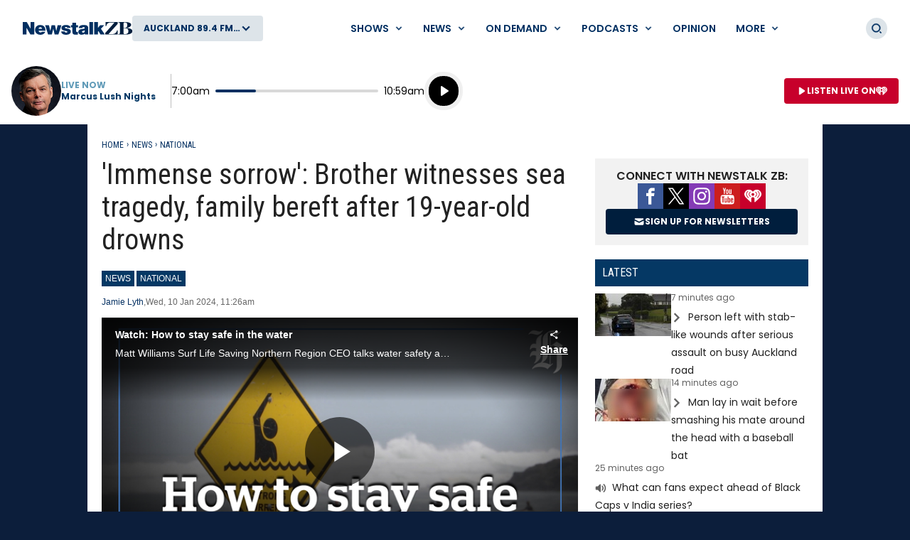

--- FILE ---
content_type: text/html
request_url: https://players.brightcove.net/1308227299001/wTUt38E2q_default/index.html?videoId=6319325004112
body_size: 274936
content:
<!DOCTYPE html>
<html lang="" class="bc-iframe">
<head>
    <meta charset="utf-8">
    <title></title>
    <meta name="viewport" content="user-scalable=0, width=device-width, maximum-scale=1">
    <meta http-equiv="X-UA-Compatible" content="IE=edge">

    <link rel="icon" href="data:;base64,iVBORw0KGgo=">

        <style class="bc-style-vjs">
            .vjs-svg-icon{display:inline-block;background-repeat:no-repeat;background-position:center;fill:currentColor;height:1.8em;width:1.8em}.vjs-svg-icon:before{content:none!important}.vjs-control:focus .vjs-svg-icon,.vjs-svg-icon:hover{filter:drop-shadow(0 0 .25em #fff)}.video-js .vjs-big-play-button .vjs-icon-placeholder:before,.video-js .vjs-modal-dialog,.vjs-button>.vjs-icon-placeholder:before,.vjs-modal-dialog .vjs-modal-dialog-content{position:absolute;top:0;left:0;width:100%;height:100%}.video-js .vjs-big-play-button .vjs-icon-placeholder:before,.vjs-button>.vjs-icon-placeholder:before{text-align:center}@font-face{font-family:VideoJS;src:url([data-uri]) format("woff");font-weight:400;font-style:normal}.video-js .vjs-big-play-button .vjs-icon-placeholder:before,.video-js .vjs-play-control .vjs-icon-placeholder,.vjs-icon-play{font-family:VideoJS;font-weight:400;font-style:normal}.video-js .vjs-big-play-button .vjs-icon-placeholder:before,.video-js .vjs-play-control .vjs-icon-placeholder:before,.vjs-icon-play:before{content:"\f101"}.vjs-icon-play-circle{font-family:VideoJS;font-weight:400;font-style:normal}.vjs-icon-play-circle:before{content:"\f102"}.video-js .vjs-play-control.vjs-playing .vjs-icon-placeholder,.vjs-icon-pause{font-family:VideoJS;font-weight:400;font-style:normal}.video-js .vjs-play-control.vjs-playing .vjs-icon-placeholder:before,.vjs-icon-pause:before{content:"\f103"}.video-js .vjs-mute-control.vjs-vol-0 .vjs-icon-placeholder,.vjs-icon-volume-mute{font-family:VideoJS;font-weight:400;font-style:normal}.video-js .vjs-mute-control.vjs-vol-0 .vjs-icon-placeholder:before,.vjs-icon-volume-mute:before{content:"\f104"}.video-js .vjs-mute-control.vjs-vol-1 .vjs-icon-placeholder,.vjs-icon-volume-low{font-family:VideoJS;font-weight:400;font-style:normal}.video-js .vjs-mute-control.vjs-vol-1 .vjs-icon-placeholder:before,.vjs-icon-volume-low:before{content:"\f105"}.video-js .vjs-mute-control.vjs-vol-2 .vjs-icon-placeholder,.vjs-icon-volume-mid{font-family:VideoJS;font-weight:400;font-style:normal}.video-js .vjs-mute-control.vjs-vol-2 .vjs-icon-placeholder:before,.vjs-icon-volume-mid:before{content:"\f106"}.video-js .vjs-mute-control .vjs-icon-placeholder,.vjs-icon-volume-high{font-family:VideoJS;font-weight:400;font-style:normal}.video-js .vjs-mute-control .vjs-icon-placeholder:before,.vjs-icon-volume-high:before{content:"\f107"}.video-js .vjs-fullscreen-control .vjs-icon-placeholder,.vjs-icon-fullscreen-enter{font-family:VideoJS;font-weight:400;font-style:normal}.video-js .vjs-fullscreen-control .vjs-icon-placeholder:before,.vjs-icon-fullscreen-enter:before{content:"\f108"}.video-js.vjs-fullscreen .vjs-fullscreen-control .vjs-icon-placeholder,.vjs-icon-fullscreen-exit{font-family:VideoJS;font-weight:400;font-style:normal}.video-js.vjs-fullscreen .vjs-fullscreen-control .vjs-icon-placeholder:before,.vjs-icon-fullscreen-exit:before{content:"\f109"}.vjs-icon-spinner{font-family:VideoJS;font-weight:400;font-style:normal}.vjs-icon-spinner:before{content:"\f10a"}.video-js .vjs-subs-caps-button .vjs-icon-placeholder,.video-js .vjs-subtitles-button .vjs-icon-placeholder,.video-js.video-js:lang(en-AU) .vjs-subs-caps-button .vjs-icon-placeholder,.video-js.video-js:lang(en-GB) .vjs-subs-caps-button .vjs-icon-placeholder,.video-js.video-js:lang(en-IE) .vjs-subs-caps-button .vjs-icon-placeholder,.video-js.video-js:lang(en-NZ) .vjs-subs-caps-button .vjs-icon-placeholder,.vjs-icon-subtitles{font-family:VideoJS;font-weight:400;font-style:normal}.video-js .vjs-subs-caps-button .vjs-icon-placeholder:before,.video-js .vjs-subtitles-button .vjs-icon-placeholder:before,.video-js.video-js:lang(en-AU) .vjs-subs-caps-button .vjs-icon-placeholder:before,.video-js.video-js:lang(en-GB) .vjs-subs-caps-button .vjs-icon-placeholder:before,.video-js.video-js:lang(en-IE) .vjs-subs-caps-button .vjs-icon-placeholder:before,.video-js.video-js:lang(en-NZ) .vjs-subs-caps-button .vjs-icon-placeholder:before,.vjs-icon-subtitles:before{content:"\f10b"}.video-js .vjs-captions-button .vjs-icon-placeholder,.video-js:lang(en) .vjs-subs-caps-button .vjs-icon-placeholder,.video-js:lang(fr-CA) .vjs-subs-caps-button .vjs-icon-placeholder,.vjs-icon-captions{font-family:VideoJS;font-weight:400;font-style:normal}.video-js .vjs-captions-button .vjs-icon-placeholder:before,.video-js:lang(en) .vjs-subs-caps-button .vjs-icon-placeholder:before,.video-js:lang(fr-CA) .vjs-subs-caps-button .vjs-icon-placeholder:before,.vjs-icon-captions:before{content:"\f10c"}.vjs-icon-hd{font-family:VideoJS;font-weight:400;font-style:normal}.vjs-icon-hd:before{content:"\f10d"}.video-js .vjs-chapters-button .vjs-icon-placeholder,.vjs-icon-chapters{font-family:VideoJS;font-weight:400;font-style:normal}.video-js .vjs-chapters-button .vjs-icon-placeholder:before,.vjs-icon-chapters:before{content:"\f10e"}.vjs-icon-downloading{font-family:VideoJS;font-weight:400;font-style:normal}.vjs-icon-downloading:before{content:"\f10f"}.vjs-icon-file-download{font-family:VideoJS;font-weight:400;font-style:normal}.vjs-icon-file-download:before{content:"\f110"}.vjs-icon-file-download-done{font-family:VideoJS;font-weight:400;font-style:normal}.vjs-icon-file-download-done:before{content:"\f111"}.vjs-icon-file-download-off{font-family:VideoJS;font-weight:400;font-style:normal}.vjs-icon-file-download-off:before{content:"\f112"}.vjs-icon-share{font-family:VideoJS;font-weight:400;font-style:normal}.vjs-icon-share:before{content:"\f113"}.vjs-icon-cog{font-family:VideoJS;font-weight:400;font-style:normal}.vjs-icon-cog:before{content:"\f114"}.vjs-icon-square{font-family:VideoJS;font-weight:400;font-style:normal}.vjs-icon-square:before{content:"\f115"}.video-js .vjs-play-progress,.video-js .vjs-volume-level,.vjs-icon-circle,.vjs-seek-to-live-control .vjs-icon-placeholder{font-family:VideoJS;font-weight:400;font-style:normal}.video-js .vjs-play-progress:before,.video-js .vjs-volume-level:before,.vjs-icon-circle:before,.vjs-seek-to-live-control .vjs-icon-placeholder:before{content:"\f116"}.vjs-icon-circle-outline{font-family:VideoJS;font-weight:400;font-style:normal}.vjs-icon-circle-outline:before{content:"\f117"}.vjs-icon-circle-inner-circle{font-family:VideoJS;font-weight:400;font-style:normal}.vjs-icon-circle-inner-circle:before{content:"\f118"}.video-js .vjs-control.vjs-close-button .vjs-icon-placeholder,.vjs-icon-cancel{font-family:VideoJS;font-weight:400;font-style:normal}.video-js .vjs-control.vjs-close-button .vjs-icon-placeholder:before,.vjs-icon-cancel:before{content:"\f119"}.vjs-icon-repeat{font-family:VideoJS;font-weight:400;font-style:normal}.vjs-icon-repeat:before{content:"\f11a"}.video-js .vjs-play-control.vjs-ended .vjs-icon-placeholder,.vjs-icon-replay{font-family:VideoJS;font-weight:400;font-style:normal}.video-js .vjs-play-control.vjs-ended .vjs-icon-placeholder:before,.vjs-icon-replay:before{content:"\f11b"}.video-js .vjs-skip-backward-5 .vjs-icon-placeholder,.vjs-icon-replay-5{font-family:VideoJS;font-weight:400;font-style:normal}.video-js .vjs-skip-backward-5 .vjs-icon-placeholder:before,.vjs-icon-replay-5:before{content:"\f11c"}.video-js .vjs-skip-backward-10 .vjs-icon-placeholder,.vjs-icon-replay-10{font-family:VideoJS;font-weight:400;font-style:normal}.video-js .vjs-skip-backward-10 .vjs-icon-placeholder:before,.vjs-icon-replay-10:before{content:"\f11d"}.video-js .vjs-skip-backward-30 .vjs-icon-placeholder,.vjs-icon-replay-30{font-family:VideoJS;font-weight:400;font-style:normal}.video-js .vjs-skip-backward-30 .vjs-icon-placeholder:before,.vjs-icon-replay-30:before{content:"\f11e"}.video-js .vjs-skip-forward-5 .vjs-icon-placeholder,.vjs-icon-forward-5{font-family:VideoJS;font-weight:400;font-style:normal}.video-js .vjs-skip-forward-5 .vjs-icon-placeholder:before,.vjs-icon-forward-5:before{content:"\f11f"}.video-js .vjs-skip-forward-10 .vjs-icon-placeholder,.vjs-icon-forward-10{font-family:VideoJS;font-weight:400;font-style:normal}.video-js .vjs-skip-forward-10 .vjs-icon-placeholder:before,.vjs-icon-forward-10:before{content:"\f120"}.video-js .vjs-skip-forward-30 .vjs-icon-placeholder,.vjs-icon-forward-30{font-family:VideoJS;font-weight:400;font-style:normal}.video-js .vjs-skip-forward-30 .vjs-icon-placeholder:before,.vjs-icon-forward-30:before{content:"\f121"}.video-js .vjs-audio-button .vjs-icon-placeholder,.vjs-icon-audio{font-family:VideoJS;font-weight:400;font-style:normal}.video-js .vjs-audio-button .vjs-icon-placeholder:before,.vjs-icon-audio:before{content:"\f122"}.vjs-icon-next-item{font-family:VideoJS;font-weight:400;font-style:normal}.vjs-icon-next-item:before{content:"\f123"}.vjs-icon-previous-item{font-family:VideoJS;font-weight:400;font-style:normal}.vjs-icon-previous-item:before{content:"\f124"}.vjs-icon-shuffle{font-family:VideoJS;font-weight:400;font-style:normal}.vjs-icon-shuffle:before{content:"\f125"}.vjs-icon-cast{font-family:VideoJS;font-weight:400;font-style:normal}.vjs-icon-cast:before{content:"\f126"}.video-js .vjs-picture-in-picture-control .vjs-icon-placeholder,.vjs-icon-picture-in-picture-enter{font-family:VideoJS;font-weight:400;font-style:normal}.video-js .vjs-picture-in-picture-control .vjs-icon-placeholder:before,.vjs-icon-picture-in-picture-enter:before{content:"\f127"}.video-js.vjs-picture-in-picture .vjs-picture-in-picture-control .vjs-icon-placeholder,.vjs-icon-picture-in-picture-exit{font-family:VideoJS;font-weight:400;font-style:normal}.video-js.vjs-picture-in-picture .vjs-picture-in-picture-control .vjs-icon-placeholder:before,.vjs-icon-picture-in-picture-exit:before{content:"\f128"}.vjs-icon-facebook{font-family:VideoJS;font-weight:400;font-style:normal}.vjs-icon-facebook:before{content:"\f129"}.vjs-icon-linkedin{font-family:VideoJS;font-weight:400;font-style:normal}.vjs-icon-linkedin:before{content:"\f12a"}.vjs-icon-twitter{font-family:VideoJS;font-weight:400;font-style:normal}.vjs-icon-twitter:before{content:"\f12b"}.vjs-icon-tumblr{font-family:VideoJS;font-weight:400;font-style:normal}.vjs-icon-tumblr:before{content:"\f12c"}.vjs-icon-pinterest{font-family:VideoJS;font-weight:400;font-style:normal}.vjs-icon-pinterest:before{content:"\f12d"}.video-js .vjs-descriptions-button .vjs-icon-placeholder,.vjs-icon-audio-description{font-family:VideoJS;font-weight:400;font-style:normal}.video-js .vjs-descriptions-button .vjs-icon-placeholder:before,.vjs-icon-audio-description:before{content:"\f12e"}.video-js{display:inline-block;vertical-align:top;box-sizing:border-box;color:#fff;background-color:#000;position:relative;padding:0;font-size:10px;line-height:1;font-weight:400;font-style:normal;font-family:Arial,Helvetica,sans-serif;word-break:initial}.video-js:-moz-full-screen{position:absolute}.video-js:-webkit-full-screen{width:100%!important;height:100%!important}.video-js[tabindex="-1"]{outline:0}.video-js *,.video-js :after,.video-js :before{box-sizing:inherit}.video-js ul{font-family:inherit;font-size:inherit;line-height:inherit;list-style-position:outside;margin-left:0;margin-right:0;margin-top:0;margin-bottom:0}.video-js.vjs-1-1,.video-js.vjs-16-9,.video-js.vjs-4-3,.video-js.vjs-9-16,.video-js.vjs-fluid{width:100%;max-width:100%}.video-js.vjs-1-1:not(.vjs-audio-only-mode),.video-js.vjs-16-9:not(.vjs-audio-only-mode),.video-js.vjs-4-3:not(.vjs-audio-only-mode),.video-js.vjs-9-16:not(.vjs-audio-only-mode),.video-js.vjs-fluid:not(.vjs-audio-only-mode){height:0}.video-js.vjs-16-9:not(.vjs-audio-only-mode){padding-top:56.25%}.video-js.vjs-4-3:not(.vjs-audio-only-mode){padding-top:75%}.video-js.vjs-9-16:not(.vjs-audio-only-mode){padding-top:177.7777777778%}.video-js.vjs-1-1:not(.vjs-audio-only-mode){padding-top:100%}.video-js.vjs-fill:not(.vjs-audio-only-mode){width:100%;height:100%}.video-js .vjs-tech{position:absolute;top:0;left:0;width:100%;height:100%}.video-js.vjs-audio-only-mode .vjs-tech{display:none}body.vjs-full-window,body.vjs-pip-window{padding:0;margin:0;height:100%}.vjs-full-window .video-js.vjs-fullscreen,body.vjs-pip-window .video-js{position:fixed;overflow:hidden;z-index:1000;left:0;top:0;bottom:0;right:0}.video-js.vjs-fullscreen:not(.vjs-ios-native-fs),body.vjs-pip-window .video-js{width:100%!important;height:100%!important;padding-top:0!important;display:block}.video-js.vjs-fullscreen.vjs-user-inactive{cursor:none}.vjs-pip-container .vjs-pip-text{position:absolute;bottom:10%;font-size:2em;background-color:rgba(0,0,0,.7);padding:.5em;text-align:center;width:100%}.vjs-layout-small.vjs-pip-container .vjs-pip-text,.vjs-layout-tiny.vjs-pip-container .vjs-pip-text,.vjs-layout-x-small.vjs-pip-container .vjs-pip-text{bottom:0;font-size:1.4em}.vjs-hidden{display:none!important}.vjs-disabled{opacity:.5;cursor:default}.video-js .vjs-offscreen{height:1px;left:-9999px;position:absolute;top:0;width:1px}.vjs-lock-showing{display:block!important;opacity:1!important;visibility:visible!important}.vjs-no-js{padding:20px;color:#fff;background-color:#000;font-size:18px;font-family:Arial,Helvetica,sans-serif;text-align:center;width:300px;height:150px;margin:0 auto}.vjs-no-js a,.vjs-no-js a:visited{color:#66a8cc}.video-js .vjs-big-play-button{font-size:3em;line-height:1.5em;height:1.63332em;width:3em;display:block;position:absolute;top:50%;left:50%;padding:0;margin-top:-.81666em;margin-left:-1.5em;cursor:pointer;opacity:1;border:.06666em solid #fff;background-color:#2b333f;background-color:rgba(43,51,63,.7);border-radius:.3em;transition:all .4s}.vjs-big-play-button .vjs-svg-icon{width:1em;height:1em;position:absolute;top:50%;left:50%;line-height:1;transform:translate(-50%,-50%)}.video-js .vjs-big-play-button:focus,.video-js:hover .vjs-big-play-button{border-color:#fff;background-color:#73859f;background-color:rgba(115,133,159,.5);transition:all 0s}.vjs-controls-disabled .vjs-big-play-button,.vjs-error .vjs-big-play-button,.vjs-has-started .vjs-big-play-button,.vjs-using-native-controls .vjs-big-play-button{display:none}.vjs-has-started.vjs-paused.vjs-show-big-play-button-on-pause .vjs-big-play-button{display:block}.video-js button{background:0 0;border:none;color:inherit;display:inline-block;font-size:inherit;line-height:inherit;text-transform:none;text-decoration:none;transition:none;-webkit-appearance:none;-moz-appearance:none;appearance:none}.vjs-control .vjs-button{width:100%;height:100%}.video-js .vjs-control.vjs-close-button{cursor:pointer;height:3em;position:absolute;right:0;top:.5em;z-index:2}.video-js .vjs-modal-dialog{background:rgba(0,0,0,.8);background:linear-gradient(180deg,rgba(0,0,0,.8),rgba(255,255,255,0));overflow:auto}.video-js .vjs-modal-dialog>*{box-sizing:border-box}.vjs-modal-dialog .vjs-modal-dialog-content{font-size:1.2em;line-height:1.5;padding:20px 24px;z-index:1}.vjs-menu-button{cursor:pointer}.vjs-menu-button.vjs-disabled{cursor:default}.vjs-workinghover .vjs-menu-button.vjs-disabled:hover .vjs-menu{display:none}.vjs-menu .vjs-menu-content{display:block;padding:0;margin:0;font-family:Arial,Helvetica,sans-serif;overflow:auto}.vjs-menu .vjs-menu-content>*{box-sizing:border-box}.vjs-scrubbing .vjs-control.vjs-menu-button:hover .vjs-menu{display:none}.vjs-menu li{display:flex;justify-content:center;list-style:none;margin:0;padding:.2em 0;line-height:1.4em;font-size:1.2em;text-align:center;text-transform:lowercase}.js-focus-visible .vjs-menu li.vjs-menu-item:hover,.vjs-menu li.vjs-menu-item:focus,.vjs-menu li.vjs-menu-item:hover{background-color:#73859f;background-color:rgba(115,133,159,.5)}.js-focus-visible .vjs-menu li.vjs-selected:hover,.vjs-menu li.vjs-selected,.vjs-menu li.vjs-selected:focus,.vjs-menu li.vjs-selected:hover{background-color:#fff;color:#2b333f}.js-focus-visible .vjs-menu li.vjs-selected:hover .vjs-svg-icon,.vjs-menu li.vjs-selected .vjs-svg-icon,.vjs-menu li.vjs-selected:focus .vjs-svg-icon,.vjs-menu li.vjs-selected:hover .vjs-svg-icon{fill:#000}.js-focus-visible .vjs-menu :not(.vjs-selected):focus:not(.focus-visible),.video-js .vjs-menu :not(.vjs-selected):focus:not(:focus-visible){background:0 0}.vjs-menu li.vjs-menu-title{text-align:center;text-transform:uppercase;font-size:1em;line-height:2em;padding:0;margin:0 0 .3em 0;font-weight:700;cursor:default}.vjs-menu-button-popup .vjs-menu{display:none;position:absolute;bottom:0;width:10em;left:-3em;height:0;margin-bottom:1.5em;border-top-color:rgba(43,51,63,.7)}.vjs-pip-window .vjs-menu-button-popup .vjs-menu{left:unset;right:1em}.vjs-menu-button-popup .vjs-menu .vjs-menu-content{background-color:#2b333f;background-color:rgba(43,51,63,.7);position:absolute;width:100%;bottom:1.5em;max-height:15em}.vjs-layout-tiny .vjs-menu-button-popup .vjs-menu .vjs-menu-content,.vjs-layout-x-small .vjs-menu-button-popup .vjs-menu .vjs-menu-content{max-height:5em}.vjs-layout-small .vjs-menu-button-popup .vjs-menu .vjs-menu-content{max-height:10em}.vjs-layout-medium .vjs-menu-button-popup .vjs-menu .vjs-menu-content{max-height:14em}.vjs-layout-huge .vjs-menu-button-popup .vjs-menu .vjs-menu-content,.vjs-layout-large .vjs-menu-button-popup .vjs-menu .vjs-menu-content,.vjs-layout-x-large .vjs-menu-button-popup .vjs-menu .vjs-menu-content{max-height:25em}.vjs-menu-button-popup .vjs-menu.vjs-lock-showing,.vjs-workinghover .vjs-menu-button-popup.vjs-hover .vjs-menu{display:block}.video-js .vjs-menu-button-inline{transition:all .4s;overflow:hidden}.video-js .vjs-menu-button-inline:before{width:2.222222222em}.video-js .vjs-menu-button-inline.vjs-slider-active,.video-js .vjs-menu-button-inline:focus,.video-js .vjs-menu-button-inline:hover{width:12em}.vjs-menu-button-inline .vjs-menu{opacity:0;height:100%;width:auto;position:absolute;left:4em;top:0;padding:0;margin:0;transition:all .4s}.vjs-menu-button-inline.vjs-slider-active .vjs-menu,.vjs-menu-button-inline:focus .vjs-menu,.vjs-menu-button-inline:hover .vjs-menu{display:block;opacity:1}.vjs-menu-button-inline .vjs-menu-content{width:auto;height:100%;margin:0;overflow:hidden}.video-js .vjs-control-bar{display:none;width:100%;position:absolute;bottom:0;left:0;right:0;height:3em;background-color:#2b333f;background-color:rgba(43,51,63,.7)}.vjs-audio-only-mode .vjs-control-bar,.vjs-has-started .vjs-control-bar{display:flex;visibility:visible;opacity:1;transition:visibility .1s,opacity .1s}.vjs-has-started.vjs-user-inactive.vjs-playing .vjs-control-bar{visibility:visible;opacity:0;pointer-events:none;transition:visibility 1s,opacity 1s}.vjs-controls-disabled .vjs-control-bar,.vjs-error .vjs-control-bar,.vjs-using-native-controls .vjs-control-bar{display:none!important}.vjs-audio-only-mode.vjs-has-started.vjs-user-inactive.vjs-playing .vjs-control-bar,.vjs-audio.vjs-has-started.vjs-user-inactive.vjs-playing .vjs-control-bar{opacity:1;visibility:visible;pointer-events:auto}.video-js .vjs-control{position:relative;text-align:center;margin:0;padding:0;height:100%;width:4em;flex:none}.video-js .vjs-control.vjs-visible-text{width:auto;padding-left:1em;padding-right:1em}.vjs-button>.vjs-icon-placeholder:before{font-size:1.8em;line-height:1.67}.vjs-button>.vjs-icon-placeholder{display:block}.vjs-button>.vjs-svg-icon{display:inline-block}.video-js .vjs-control:focus,.video-js .vjs-control:focus:before,.video-js .vjs-control:hover:before{text-shadow:0 0 1em #fff}.video-js :not(.vjs-visible-text)>.vjs-control-text{border:0;clip:rect(0 0 0 0);height:1px;overflow:hidden;padding:0;position:absolute;width:1px}.video-js .vjs-custom-control-spacer{display:none}.video-js .vjs-progress-control{cursor:pointer;flex:auto;display:flex;align-items:center;min-width:4em;touch-action:none}.video-js .vjs-progress-control.disabled{cursor:default}.vjs-live .vjs-progress-control{display:none}.vjs-liveui .vjs-progress-control{display:flex;align-items:center}.video-js .vjs-progress-holder{flex:auto;transition:all .2s;height:.3em}.video-js .vjs-progress-control .vjs-progress-holder{margin:0 10px}.video-js .vjs-progress-control:hover .vjs-progress-holder{font-size:1.6666666667em}.video-js .vjs-progress-control:hover .vjs-progress-holder.disabled{font-size:1em}.video-js .vjs-progress-holder .vjs-load-progress,.video-js .vjs-progress-holder .vjs-load-progress div,.video-js .vjs-progress-holder .vjs-play-progress{position:absolute;display:block;height:100%;margin:0;padding:0;width:0}.video-js .vjs-play-progress{background-color:#fff}.video-js .vjs-play-progress:before{font-size:.9em;position:absolute;right:-.5em;line-height:.35em;z-index:1}.vjs-svg-icons-enabled .vjs-play-progress:before{content:none!important}.vjs-play-progress .vjs-svg-icon{position:absolute;top:-.35em;right:-.4em;width:.9em;height:.9em;pointer-events:none;line-height:.15em;z-index:1}.video-js .vjs-load-progress{background:rgba(115,133,159,.5)}.video-js .vjs-load-progress div{background:rgba(115,133,159,.75)}.video-js .vjs-time-tooltip{background-color:#fff;background-color:rgba(255,255,255,.8);border-radius:.3em;color:#000;float:right;font-family:Arial,Helvetica,sans-serif;font-size:1em;padding:6px 8px 8px 8px;pointer-events:none;position:absolute;top:-3.4em;visibility:hidden;z-index:1}.video-js .vjs-progress-holder:focus .vjs-time-tooltip{display:none}.video-js .vjs-progress-control:hover .vjs-progress-holder:focus .vjs-time-tooltip,.video-js .vjs-progress-control:hover .vjs-time-tooltip{display:block;font-size:.6em;visibility:visible}.video-js .vjs-progress-control.disabled:hover .vjs-time-tooltip{font-size:1em}.video-js .vjs-progress-control .vjs-mouse-display{display:none;position:absolute;width:1px;height:100%;background-color:#000;z-index:1}.video-js .vjs-progress-control:hover .vjs-mouse-display{display:block}.video-js.vjs-user-inactive .vjs-progress-control .vjs-mouse-display{visibility:hidden;opacity:0;transition:visibility 1s,opacity 1s}.vjs-mouse-display .vjs-time-tooltip{color:#fff;background-color:#000;background-color:rgba(0,0,0,.8)}.video-js .vjs-slider{position:relative;cursor:pointer;padding:0;margin:0 .45em 0 .45em;-webkit-touch-callout:none;-webkit-user-select:none;-moz-user-select:none;user-select:none;background-color:#73859f;background-color:rgba(115,133,159,.5)}.video-js .vjs-slider.disabled{cursor:default}.video-js .vjs-slider:focus{text-shadow:0 0 1em #fff;box-shadow:0 0 1em #fff}.video-js .vjs-mute-control{cursor:pointer;flex:none}.video-js .vjs-volume-control{cursor:pointer;margin-right:1em;display:flex}.video-js .vjs-volume-control.vjs-volume-horizontal{width:5em}.video-js .vjs-volume-panel .vjs-volume-control{visibility:visible;opacity:0;width:1px;height:1px;margin-left:-1px}.video-js .vjs-volume-panel{transition:width 1s}.video-js .vjs-volume-panel .vjs-volume-control.vjs-slider-active,.video-js .vjs-volume-panel .vjs-volume-control:active,.video-js .vjs-volume-panel.vjs-hover .vjs-mute-control~.vjs-volume-control,.video-js .vjs-volume-panel.vjs-hover .vjs-volume-control,.video-js .vjs-volume-panel:active .vjs-volume-control,.video-js .vjs-volume-panel:focus .vjs-volume-control{visibility:visible;opacity:1;position:relative;transition:visibility .1s,opacity .1s,height .1s,width .1s,left 0s,top 0s}.video-js .vjs-volume-panel .vjs-volume-control.vjs-slider-active.vjs-volume-horizontal,.video-js .vjs-volume-panel .vjs-volume-control:active.vjs-volume-horizontal,.video-js .vjs-volume-panel.vjs-hover .vjs-mute-control~.vjs-volume-control.vjs-volume-horizontal,.video-js .vjs-volume-panel.vjs-hover .vjs-volume-control.vjs-volume-horizontal,.video-js .vjs-volume-panel:active .vjs-volume-control.vjs-volume-horizontal,.video-js .vjs-volume-panel:focus .vjs-volume-control.vjs-volume-horizontal{width:5em;height:3em;margin-right:0}.video-js .vjs-volume-panel .vjs-volume-control.vjs-slider-active.vjs-volume-vertical,.video-js .vjs-volume-panel .vjs-volume-control:active.vjs-volume-vertical,.video-js .vjs-volume-panel.vjs-hover .vjs-mute-control~.vjs-volume-control.vjs-volume-vertical,.video-js .vjs-volume-panel.vjs-hover .vjs-volume-control.vjs-volume-vertical,.video-js .vjs-volume-panel:active .vjs-volume-control.vjs-volume-vertical,.video-js .vjs-volume-panel:focus .vjs-volume-control.vjs-volume-vertical{left:-3.5em;transition:left 0s}.video-js .vjs-volume-panel.vjs-volume-panel-horizontal.vjs-hover,.video-js .vjs-volume-panel.vjs-volume-panel-horizontal.vjs-slider-active,.video-js .vjs-volume-panel.vjs-volume-panel-horizontal:active{width:10em;transition:width .1s}.video-js .vjs-volume-panel.vjs-volume-panel-horizontal.vjs-mute-toggle-only{width:4em}.video-js .vjs-volume-panel .vjs-volume-control.vjs-volume-vertical{height:8em;width:3em;left:-3000em;transition:visibility 1s,opacity 1s,height 1s 1s,width 1s 1s,left 1s 1s,top 1s 1s}.video-js .vjs-volume-panel .vjs-volume-control.vjs-volume-horizontal{transition:visibility 1s,opacity 1s,height 1s 1s,width 1s,left 1s 1s,top 1s 1s}.video-js .vjs-volume-panel{display:flex}.video-js .vjs-volume-bar{margin:1.35em .45em}.vjs-volume-bar.vjs-slider-horizontal{width:5em;height:.3em}.vjs-volume-bar.vjs-slider-vertical{width:.3em;height:5em;margin:1.35em auto}.video-js .vjs-volume-level{position:absolute;bottom:0;left:0;background-color:#fff}.video-js .vjs-volume-level:before{position:absolute;font-size:.9em;z-index:1}.vjs-slider-vertical .vjs-volume-level{width:.3em}.vjs-slider-vertical .vjs-volume-level:before{top:-.5em;left:-.3em;z-index:1}.vjs-svg-icons-enabled .vjs-volume-level:before{content:none}.vjs-volume-level .vjs-svg-icon{position:absolute;width:.9em;height:.9em;pointer-events:none;z-index:1}.vjs-slider-horizontal .vjs-volume-level{height:.3em}.vjs-slider-horizontal .vjs-volume-level:before{line-height:.35em;right:-.5em}.vjs-slider-horizontal .vjs-volume-level .vjs-svg-icon{right:-.3em;transform:translateY(-50%)}.vjs-slider-vertical .vjs-volume-level .vjs-svg-icon{top:-.55em;transform:translateX(-50%)}.video-js .vjs-volume-panel.vjs-volume-panel-vertical{width:4em}.vjs-volume-bar.vjs-slider-vertical .vjs-volume-level{height:100%}.vjs-volume-bar.vjs-slider-horizontal .vjs-volume-level{width:100%}.video-js .vjs-volume-vertical{width:3em;height:8em;bottom:8em;background-color:#2b333f;background-color:rgba(43,51,63,.7)}.video-js .vjs-volume-horizontal .vjs-menu{left:-2em}.video-js .vjs-volume-tooltip{background-color:#fff;background-color:rgba(255,255,255,.8);border-radius:.3em;color:#000;float:right;font-family:Arial,Helvetica,sans-serif;font-size:1em;padding:6px 8px 8px 8px;pointer-events:none;position:absolute;top:-3.4em;visibility:hidden;z-index:1}.video-js .vjs-volume-control:hover .vjs-progress-holder:focus .vjs-volume-tooltip,.video-js .vjs-volume-control:hover .vjs-volume-tooltip{display:block;font-size:1em;visibility:visible}.video-js .vjs-volume-vertical:hover .vjs-progress-holder:focus .vjs-volume-tooltip,.video-js .vjs-volume-vertical:hover .vjs-volume-tooltip{left:1em;top:-12px}.video-js .vjs-volume-control.disabled:hover .vjs-volume-tooltip{font-size:1em}.video-js .vjs-volume-control .vjs-mouse-display{display:none;position:absolute;width:100%;height:1px;background-color:#000;z-index:1}.video-js .vjs-volume-horizontal .vjs-mouse-display{width:1px;height:100%}.video-js .vjs-volume-control:hover .vjs-mouse-display{display:block}.video-js.vjs-user-inactive .vjs-volume-control .vjs-mouse-display{visibility:hidden;opacity:0;transition:visibility 1s,opacity 1s}.vjs-mouse-display .vjs-volume-tooltip{color:#fff;background-color:#000;background-color:rgba(0,0,0,.8)}.vjs-poster{display:inline-block;vertical-align:middle;cursor:pointer;margin:0;padding:0;position:absolute;top:0;right:0;bottom:0;left:0;height:100%}.vjs-has-started .vjs-poster,.vjs-using-native-controls .vjs-poster{display:none}.vjs-audio.vjs-has-started .vjs-poster,.vjs-has-started.vjs-audio-poster-mode .vjs-poster,.vjs-pip-container.vjs-has-started .vjs-poster{display:block}.vjs-poster img{width:100%;height:100%;-o-object-fit:contain;object-fit:contain}.video-js .vjs-live-control{display:flex;align-items:flex-start;flex:auto;font-size:1em;line-height:3em}.video-js.vjs-liveui .vjs-live-control,.video-js:not(.vjs-live) .vjs-live-control{display:none}.video-js .vjs-seek-to-live-control{align-items:center;cursor:pointer;flex:none;display:inline-flex;height:100%;padding-left:.5em;padding-right:.5em;font-size:1em;line-height:3em;width:auto;min-width:4em}.video-js.vjs-live:not(.vjs-liveui) .vjs-seek-to-live-control,.video-js:not(.vjs-live) .vjs-seek-to-live-control{display:none}.vjs-seek-to-live-control.vjs-control.vjs-at-live-edge{cursor:auto}.vjs-seek-to-live-control .vjs-icon-placeholder{margin-right:.5em;color:#888}.vjs-svg-icons-enabled .vjs-seek-to-live-control{line-height:0}.vjs-seek-to-live-control .vjs-svg-icon{width:1em;height:1em;pointer-events:none;fill:#888}.vjs-seek-to-live-control.vjs-control.vjs-at-live-edge .vjs-icon-placeholder{color:red}.vjs-seek-to-live-control.vjs-control.vjs-at-live-edge .vjs-svg-icon{fill:red}.video-js .vjs-time-control{flex:none;font-size:1em;line-height:3em;min-width:2em;width:auto;padding-left:1em;padding-right:1em}.video-js .vjs-current-time,.video-js .vjs-duration,.vjs-live .vjs-time-control,.vjs-live .vjs-time-divider{display:none}.vjs-time-divider{display:none;line-height:3em}.video-js .vjs-play-control{cursor:pointer}.video-js .vjs-play-control .vjs-icon-placeholder{flex:none}.vjs-text-track-display{position:absolute;bottom:3em;left:0;right:0;top:0;pointer-events:none}.vjs-error .vjs-text-track-display{display:none}.video-js.vjs-controls-disabled .vjs-text-track-display,.video-js.vjs-user-inactive.vjs-playing .vjs-text-track-display{bottom:1em}.video-js .vjs-text-track{font-size:1.4em;text-align:center;margin-bottom:.1em}.vjs-subtitles{color:#fff}.vjs-captions{color:#fc6}.vjs-tt-cue{display:block}video::-webkit-media-text-track-display{transform:translateY(-3em)}.video-js.vjs-controls-disabled video::-webkit-media-text-track-display,.video-js.vjs-user-inactive.vjs-playing video::-webkit-media-text-track-display{transform:translateY(-1.5em)}.video-js .vjs-picture-in-picture-control{cursor:pointer;flex:none}.video-js.vjs-audio-only-mode .vjs-picture-in-picture-control,.vjs-pip-window .vjs-picture-in-picture-control{display:none}.video-js .vjs-fullscreen-control{cursor:pointer;flex:none}.video-js.vjs-audio-only-mode .vjs-fullscreen-control,.vjs-pip-window .vjs-fullscreen-control{display:none}.vjs-playback-rate .vjs-playback-rate-value,.vjs-playback-rate>.vjs-menu-button{position:absolute;top:0;left:0;width:100%;height:100%}.vjs-playback-rate .vjs-playback-rate-value{pointer-events:none;font-size:1.5em;line-height:2;text-align:center}.vjs-playback-rate .vjs-menu{width:4em;left:0}.vjs-error .vjs-error-display .vjs-modal-dialog-content{font-size:1.4em;text-align:center}.vjs-error .vjs-error-display:before{color:#fff;content:"X";font-family:Arial,Helvetica,sans-serif;font-size:4em;left:0;line-height:1;margin-top:-.5em;position:absolute;text-shadow:.05em .05em .1em #000;text-align:center;top:50%;vertical-align:middle;width:100%}.vjs-loading-spinner{display:none;position:absolute;top:50%;left:50%;transform:translate(-50%,-50%);opacity:.85;text-align:left;border:.6em solid rgba(43,51,63,.7);box-sizing:border-box;background-clip:padding-box;width:5em;height:5em;border-radius:50%;visibility:hidden}.vjs-seeking .vjs-loading-spinner,.vjs-waiting .vjs-loading-spinner{display:block;animation:vjs-spinner-show 0s linear .3s forwards}.vjs-error .vjs-loading-spinner{display:none}.vjs-loading-spinner:after,.vjs-loading-spinner:before{content:"";position:absolute;margin:-.6em;box-sizing:inherit;width:inherit;height:inherit;border-radius:inherit;opacity:1;border:inherit;border-color:transparent;border-top-color:#fff}.vjs-seeking .vjs-loading-spinner:after,.vjs-seeking .vjs-loading-spinner:before,.vjs-waiting .vjs-loading-spinner:after,.vjs-waiting .vjs-loading-spinner:before{animation:vjs-spinner-spin 1.1s cubic-bezier(.6,.2,0,.8) infinite,vjs-spinner-fade 1.1s linear infinite}.vjs-seeking .vjs-loading-spinner:before,.vjs-waiting .vjs-loading-spinner:before{border-top-color:#fff}.vjs-seeking .vjs-loading-spinner:after,.vjs-waiting .vjs-loading-spinner:after{border-top-color:#fff;animation-delay:.44s}@keyframes vjs-spinner-show{to{visibility:visible}}@keyframes vjs-spinner-spin{100%{transform:rotate(360deg)}}@keyframes vjs-spinner-fade{0%{border-top-color:#73859f}20%{border-top-color:#73859f}35%{border-top-color:#fff}60%{border-top-color:#73859f}100%{border-top-color:#73859f}}.video-js.vjs-audio-only-mode .vjs-captions-button{display:none}.vjs-chapters-button .vjs-menu ul{width:24em}.video-js.vjs-audio-only-mode .vjs-descriptions-button{display:none}.vjs-subs-caps-button+.vjs-menu .vjs-captions-menu-item .vjs-svg-icon{width:1.5em;height:1.5em}.video-js .vjs-subs-caps-button+.vjs-menu .vjs-captions-menu-item .vjs-menu-item-text .vjs-icon-placeholder{vertical-align:middle;display:inline-block;margin-bottom:-.1em}.video-js .vjs-subs-caps-button+.vjs-menu .vjs-captions-menu-item .vjs-menu-item-text .vjs-icon-placeholder:before{font-family:VideoJS;content:"\f10c";font-size:1.5em;line-height:inherit}.video-js.vjs-audio-only-mode .vjs-subs-caps-button{display:none}.video-js .vjs-audio-button+.vjs-menu .vjs-description-menu-item .vjs-menu-item-text .vjs-icon-placeholder,.video-js .vjs-audio-button+.vjs-menu .vjs-main-desc-menu-item .vjs-menu-item-text .vjs-icon-placeholder{vertical-align:middle;display:inline-block;margin-bottom:-.1em}.video-js .vjs-audio-button+.vjs-menu .vjs-description-menu-item .vjs-menu-item-text .vjs-icon-placeholder:before,.video-js .vjs-audio-button+.vjs-menu .vjs-main-desc-menu-item .vjs-menu-item-text .vjs-icon-placeholder:before{font-family:VideoJS;content:" \f12e";font-size:1.5em;line-height:inherit}.video-js.vjs-layout-small .vjs-current-time,.video-js.vjs-layout-small .vjs-duration,.video-js.vjs-layout-small .vjs-playback-rate,.video-js.vjs-layout-small .vjs-remaining-time,.video-js.vjs-layout-small .vjs-time-divider,.video-js.vjs-layout-small .vjs-volume-control,.video-js.vjs-layout-tiny .vjs-current-time,.video-js.vjs-layout-tiny .vjs-duration,.video-js.vjs-layout-tiny .vjs-playback-rate,.video-js.vjs-layout-tiny .vjs-remaining-time,.video-js.vjs-layout-tiny .vjs-time-divider,.video-js.vjs-layout-tiny .vjs-volume-control,.video-js.vjs-layout-x-small .vjs-current-time,.video-js.vjs-layout-x-small .vjs-duration,.video-js.vjs-layout-x-small .vjs-playback-rate,.video-js.vjs-layout-x-small .vjs-remaining-time,.video-js.vjs-layout-x-small .vjs-time-divider,.video-js.vjs-layout-x-small .vjs-volume-control{display:none}.video-js.vjs-layout-small .vjs-volume-panel.vjs-volume-panel-horizontal.vjs-hover,.video-js.vjs-layout-small .vjs-volume-panel.vjs-volume-panel-horizontal.vjs-slider-active,.video-js.vjs-layout-small .vjs-volume-panel.vjs-volume-panel-horizontal:active,.video-js.vjs-layout-small .vjs-volume-panel.vjs-volume-panel-horizontal:hover,.video-js.vjs-layout-tiny .vjs-volume-panel.vjs-volume-panel-horizontal.vjs-hover,.video-js.vjs-layout-tiny .vjs-volume-panel.vjs-volume-panel-horizontal.vjs-slider-active,.video-js.vjs-layout-tiny .vjs-volume-panel.vjs-volume-panel-horizontal:active,.video-js.vjs-layout-tiny .vjs-volume-panel.vjs-volume-panel-horizontal:hover,.video-js.vjs-layout-x-small .vjs-volume-panel.vjs-volume-panel-horizontal.vjs-hover,.video-js.vjs-layout-x-small .vjs-volume-panel.vjs-volume-panel-horizontal.vjs-slider-active,.video-js.vjs-layout-x-small .vjs-volume-panel.vjs-volume-panel-horizontal:active,.video-js.vjs-layout-x-small .vjs-volume-panel.vjs-volume-panel-horizontal:hover{width:auto;width:initial}.video-js.vjs-layout-tiny .vjs-progress-control,.video-js.vjs-layout-x-small .vjs-progress-control{display:none}.video-js.vjs-layout-x-small .vjs-custom-control-spacer{flex:auto;display:block}.vjs-modal-dialog.vjs-text-track-settings{background-color:#2b333f;background-color:rgba(43,51,63,.75);color:#fff;height:70%}.vjs-error .vjs-text-track-settings{display:none}.vjs-text-track-settings .vjs-modal-dialog-content{display:table}.vjs-text-track-settings .vjs-track-settings-colors,.vjs-text-track-settings .vjs-track-settings-controls,.vjs-text-track-settings .vjs-track-settings-font{display:table-cell}.vjs-text-track-settings .vjs-track-settings-controls{text-align:right;vertical-align:bottom}@supports (display:grid){.vjs-text-track-settings .vjs-modal-dialog-content{display:grid;grid-template-columns:1fr 1fr;grid-template-rows:1fr;padding:20px 24px 0 24px}.vjs-track-settings-controls .vjs-default-button{margin-bottom:20px}.vjs-text-track-settings .vjs-track-settings-controls{grid-column:1/-1}.vjs-layout-small .vjs-text-track-settings .vjs-modal-dialog-content,.vjs-layout-tiny .vjs-text-track-settings .vjs-modal-dialog-content,.vjs-layout-x-small .vjs-text-track-settings .vjs-modal-dialog-content{grid-template-columns:1fr}}.vjs-text-track-settings select{font-size:inherit}.vjs-track-setting>select{margin-right:1em;margin-bottom:.5em}.vjs-text-track-settings fieldset{margin:10px;border:none}.vjs-text-track-settings fieldset span{display:inline-block;padding:0 .6em .8em}.vjs-text-track-settings fieldset span>select{max-width:7.3em}.vjs-text-track-settings legend{color:#fff;font-weight:700;font-size:1.2em}.vjs-text-track-settings .vjs-label{margin:0 .5em .5em 0}.vjs-track-settings-controls button:active,.vjs-track-settings-controls button:focus{outline-style:solid;outline-width:medium;background-image:linear-gradient(0deg,#fff 88%,#73859f 100%)}.vjs-track-settings-controls button:hover{color:rgba(43,51,63,.75)}.vjs-track-settings-controls button{background-color:#fff;background-image:linear-gradient(-180deg,#fff 88%,#73859f 100%);color:#2b333f;cursor:pointer;border-radius:2px}.vjs-track-settings-controls .vjs-default-button{margin-right:1em}.vjs-title-bar{background:rgba(0,0,0,.9);background:linear-gradient(180deg,rgba(0,0,0,.9) 0,rgba(0,0,0,.7) 60%,rgba(0,0,0,0) 100%);font-size:1.2em;line-height:1.5;transition:opacity .1s;padding:.666em 1.333em 4em;pointer-events:none;position:absolute;top:0;width:100%}.vjs-error .vjs-title-bar{display:none}.vjs-title-bar-description,.vjs-title-bar-title{margin:0;overflow:hidden;text-overflow:ellipsis;white-space:nowrap}.vjs-title-bar-title{font-weight:700;margin-bottom:.333em}.vjs-playing.vjs-user-inactive .vjs-title-bar{opacity:0;transition:opacity 1s}.video-js .vjs-skip-forward-5{cursor:pointer}.video-js .vjs-skip-forward-10{cursor:pointer}.video-js .vjs-skip-forward-30{cursor:pointer}.video-js .vjs-skip-backward-5{cursor:pointer}.video-js .vjs-skip-backward-10{cursor:pointer}.video-js .vjs-skip-backward-30{cursor:pointer}@media print{.video-js>:not(.vjs-tech):not(.vjs-poster){visibility:hidden}}.vjs-resize-manager{position:absolute;top:0;left:0;width:100%;height:100%;border:none;z-index:-1000}.js-focus-visible .video-js :focus:not(.focus-visible){outline:0}.video-js :focus:not(:focus-visible){outline:0}
        </style>
        <style class="bc-style-wTUt38E2q-default">
            .bc-player-wTUt38E2q_default *,.bc-player-wTUt38E2q_default :after,.bc-player-wTUt38E2q_default :before{box-sizing:inherit;font-size:inherit;color:inherit;line-height:inherit}.bc-player-wTUt38E2q_default{width:300px;height:150px;font-size:14px;overflow:hidden}.bc-player-wTUt38E2q_default.vjs-fluid.vjs-16-9:not(.vjs-audio-only-mode),.bc-player-wTUt38E2q_default.vjs-fluid:not(.vjs-audio-only-mode){padding-top:56.25%}.bc-player-wTUt38E2q_default.vjs-fluid.vjs-4-3:not(.vjs-audio-only-mode){padding-top:75%}.bc-player-wTUt38E2q_default.vjs-fill:not(.vjs-audio-only-mode){width:100%;height:100%}.bc-iframe,.bc-iframe body,.bc-player-wTUt38E2q_default,.bc-player-wTUt38E2q_default .vjs-poster{background-color:#151b17}.bc-iframe,.bc-iframe .bc-player-wTUt38E2q_default,.bc-iframe body{margin:0;width:100%;height:100%;overflow:hidden}.bc-player-wTUt38E2q_default.vjs-fullscreen,.bc-player-wTUt38E2q_default.vjs-fullscreen .vjs-tech{width:100%!important;height:100%!important}.bc-player-wTUt38E2q_default .vjs-track-setting select{color:#000;background-color:#fff}.bc-player-wTUt38E2q_default .vjs-audio-button .vjs-menu-item,.bc-player-wTUt38E2q_default .vjs-chapters-button .vjs-menu-item,.bc-player-wTUt38E2q_default .vjs-descriptions-button .vjs-menu-item,.bc-player-wTUt38E2q_default .vjs-subs-caps-button .vjs-menu-item{text-transform:none}.bc-player-wTUt38E2q_default.vjs-waiting-for-autoplay .vjs-big-play-button{opacity:0}.bc-player-wTUt38E2q_default .vjs-progress-control .vjs-mouse-display{z-index:2}/*! @name @brightcove/player-core @version 1.12.2 @license UNLICENSED */.vjs-download-button{cursor:pointer}.vjs-download-button.has-icon-downloading{cursor:wait}.vjs-download-button .vjs-icon-placeholder{font-family:VideoJS;font-weight:400;font-style:normal}.vjs-download-button.has-icon-file-download .vjs-icon-placeholder:before{content:"\f110"}.vjs-download-button.has-icon-downloading .vjs-icon-placeholder:before{content:"\f10f"}.vjs-download-button.has-icon-file-download-off .vjs-icon-placeholder:before{content:"\f112"}.vjs-modal-dialog.vjs-player-info-modal{background:rgba(0,0,0,.9)}.vjs-modal-dialog.vjs-player-info-modal .vjs-modal-dialog-content{overflow:auto;display:grid;grid-template-columns:1fr 1fr;grid-gap:1em}@media screen and (max-width:640px){.vjs-modal-dialog.vjs-player-info-modal .vjs-modal-dialog-content{grid-template-columns:1fr}}.vjs-modal-dialog.vjs-player-info-modal h2{font-size:1.1667em;margin:0 0 .4286em}.vjs-modal-dialog.vjs-player-info-modal table{border-bottom:1px solid #333;border-collapse:collapse;border-top:1px solid #333;margin-bottom:1.5em;width:100%}.vjs-modal-dialog.vjs-player-info-modal table.vjs-two td,.vjs-modal-dialog.vjs-player-info-modal table.vjs-two th{width:50%}.vjs-modal-dialog.vjs-player-info-modal table.vjs-three td,.vjs-modal-dialog.vjs-player-info-modal table.vjs-three th{width:33.333%}.vjs-modal-dialog.vjs-player-info-modal th{font-weight:400;text-align:left}.vjs-modal-dialog.vjs-player-info-modal td{border-bottom:1px solid #333;opacity:.5}.vjs-modal-dialog.vjs-player-info-modal tr:last-child td{border-bottom:0}.vjs-modal-dialog.vjs-player-info-modal tr:hover td{opacity:1}/*! @name videojs-contextmenu-ui @version 7.0.0 @license Apache-2.0 */.vjs-contextmenu-ui-menu{position:absolute}.vjs-contextmenu-ui-menu .vjs-menu-content{background-color:#2b333f;background-color:rgba(43,51,63,.7);border-radius:.3em;padding:.25em}.vjs-contextmenu-ui-menu .vjs-menu-item{border-radius:.3em;cursor:pointer;margin:0 0 1px;padding:.5em 1em;font-size:1em;line-height:1.2;text-transform:none}.vjs-contextmenu-ui-menu .vjs-menu-item:active,.vjs-contextmenu-ui-menu .vjs-menu-item:hover{background-color:rgba(0,0,0,.5);text-shadow:0 0 1em #fff}/*! @name videojs-errors @version 6.0.0 @license Apache-2.0 */.vjs-error-display{color:#fff;display:none;font-family:Helvetica,Arial,sans serif;font-size:16px;line-height:1.428}.vjs-error .vjs-error-display{display:block;position:absolute;top:0;left:0;right:0;bottom:0;background:rgba(0,0,0,.5)}.vjs-error .vjs-error-display .vjs-modal-dialog-content{font-size:14px}.vjs-errors-dialog{text-align:left;border:1px #999 solid;overflow:hidden;position:absolute;top:2%;bottom:2%;left:5%;right:5%;padding-left:1%;padding-right:1%;background:rgba(24,24,24,.8)}.vjs-errors-details{margin-top:15px}.vjs-errors-message{border:1px #999 solid;background-color:#2c2c2c;overflow:auto;margin-top:15px;padding:15px}.vjs-errors-ok-button-container{display:block;position:absolute;bottom:15px;left:15px;right:15px;text-align:center}.vjs-errors-ok-button,.vjs-errors-timeout-button-container button{display:block;height:36px;background-color:#000;border:1px #999 solid;border-radius:5px;color:#999;font-size:14px;cursor:pointer}.vjs-errors-ok-button{margin:0 auto;width:80px}.vjs-errors-ok-button:hover,.vjs-errors-timeout-button-container button:hover{border:1px #fff solid;color:#ccc}.vjs-errors-timeout-button-container{display:flex;flex-direction:row;justify-content:center;gap:10px;position:absolute;bottom:15px;left:15px;right:15px;text-align:center}.vjs-errors-timeout-button-container button{width:120px}.vjs-errors-content-container{overflow:auto;position:absolute;padding-bottom:15px;top:0;left:15px;right:15px;bottom:61px}.vjs-errors-headline{font-size:14px;font-weight:700;padding-right:3em}.vjs-errors-dialog .vjs-control.vjs-close-button{width:3em;height:3em;top:0}.vjs-errors-flashmessage{float:right;font-size:9px;font-style:italic}.vjs-xs.vjs-error-display{font-size:14px;background-color:#000}.vjs-xs.vjs-error-display .vjs-errors-details,.vjs-xs.vjs-error-display .vjs-errors-message{display:none}.vjs-xs .vjs-errors-content-container{top:0}.vjs-xs .vjs-errors-headline{font-size:16px;font-weight:700}.vjs-xs .vjs-errors-dialog{border:0;top:0;bottom:0;left:0;right:0}.vjs-xs.vjs-errors-flashmessage{display:none}@media (max-width:600px),(max-height:250px){.vjs-error-display{font-size:14px;background-color:#000}.vjs-error-display .vjs-errors-details,.vjs-error-display .vjs-errors-message,.vjs-errors-flashmessage{display:none}.vjs-error-display .vjs-errors-content-container{top:15px}.vjs-error-display .vjs-errors-headline{font-size:16px;font-weight:700}.vjs-error-display .vjs-errors-dialog{border:0;top:0;bottom:0;left:0;right:0}}.vjs-errors-ref-id{color:rgba(255,255,255,.5);font-size:.75em;margin:.5em 0 0}.bc-player-wTUt38E2q_default .vjs-control-bar{background-color:rgba(0,0,0,.6);color:#fff}.bc-player-wTUt38E2q_default .vjs-control{color:inherit}.bc-player-wTUt38E2q_default .vjs-mouse-display:after,.bc-player-wTUt38E2q_default .vjs-play-progress:after{border-radius:0}.bc-player-wTUt38E2q_default .vjs-menu-button-inline:hover,.bc-player-wTUt38E2q_default.vjs-no-flex .vjs-menu-button-inline{width:8.35em}.bc-player-wTUt38E2q_default .vjs-control:focus:before,.bc-player-wTUt38E2q_default .vjs-control:hover:before{text-shadow:0 0 1em #fff,0 0 1em #fff,0 0 1em #fff}.bc-player-wTUt38E2q_default .vjs-spacer{display:-webkit-box;display:-moz-box;display:-ms-flexbox;display:-webkit-flex;display:flex;-webkit-box-flex:1 1 auto;-moz-box-flex:1 1 auto;-webkit-flex:1 1 auto;-ms-flex:1 1 auto;flex:1 1 auto}.bc-player-wTUt38E2q_default .vjs-time-control{display:-webkit-box;display:-moz-box;display:-ms-flexbox;display:-webkit-flex;display:flex;-webkit-box-flex:0 1 auto;-moz-box-flex:0 1 auto;-webkit-flex:0 1 auto;-ms-flex:0 1 auto;flex:0 1 auto;width:auto}.bc-player-wTUt38E2q_default .vjs-time-control.vjs-time-divider{width:14px}.bc-player-wTUt38E2q_default .vjs-time-control.vjs-time-divider div{width:100%;text-align:center}.bc-player-wTUt38E2q_default .vjs-time-control.vjs-current-time{margin-left:1em}.bc-player-wTUt38E2q_default .vjs-time-control .vjs-current-time-display,.bc-player-wTUt38E2q_default .vjs-time-control .vjs-duration-display{width:100%}.bc-player-wTUt38E2q_default .vjs-time-control .vjs-current-time-display{text-align:right}.bc-player-wTUt38E2q_default .vjs-time-control .vjs-duration-display{text-align:left}.bc-player-wTUt38E2q_default .vjs-remaining-time{display:none}.bc-player-wTUt38E2q_default.vjs-no-flex .vjs-time-control.vjs-remaining-time{display:none}.bc-player-wTUt38E2q_default.vjs-no-flex .vjs-time-control{display:table-cell;width:4em}.bc-player-wTUt38E2q_default .vjs-play-progress,.bc-player-wTUt38E2q_default .vjs-volume-level{background-color:#08088c}.bc-player-wTUt38E2q_default.vjs-ad-playing .vjs-play-progress,.bc-player-wTUt38E2q_default.vjs-ad-playing .vjs-volume-level{background-color:#ffe400}.bc-player-wTUt38E2q_default .vjs-play-progress:before,.bc-player-wTUt38E2q_default .vjs-volume-level:before{display:none}.bc-player-wTUt38E2q_default .vjs-volume-level:after{display:none}.bc-player-wTUt38E2q_default .vjs-progress-control{position:absolute;left:0;right:0;width:100%;height:1.5em;top:-1.5em}.bc-player-wTUt38E2q_default .vjs-progress-control .vjs-load-progress,.bc-player-wTUt38E2q_default .vjs-progress-control .vjs-play-progress,.bc-player-wTUt38E2q_default .vjs-progress-control .vjs-progress-holder{height:100%}.bc-player-wTUt38E2q_default .vjs-progress-control .vjs-progress-holder{margin:0}.bc-player-wTUt38E2q_default .vjs-progress-control:hover{height:1.5em;top:-1.5em}.bc-player-wTUt38E2q_default .vjs-control-bar:not(.vjs-focus-within){-webkit-transition:-webkit-transform .1s ease 0s;-moz-transition:-moz-transform .1s ease 0s;-ms-transition:-ms-transform .1s ease 0s;-o-transition:-o-transform .1s ease 0s;transition:transform .1s ease 0s}.bc-player-wTUt38E2q_default.vjs-has-started.vjs-paused.vjs-ad-playing.vjs-user-inactive .vjs-control-bar,.bc-player-wTUt38E2q_default.vjs-has-started.vjs-playing.vjs-user-inactive .vjs-control-bar:not(.vjs-focus-within):not(.vjs-control-bar-visible),.bc-player-wTUt38E2q_default.vjs-hide-controls.vjs-has-started.vjs-paused.vjs-user-active .vjs-control-bar:not(.vjs-focus-within):not(.vjs-control-bar-visible),.bc-player-wTUt38E2q_default.vjs-hide-controls.vjs-has-started.vjs-paused.vjs-user-inactive .vjs-control-bar:not(.vjs-focus-within):not(.vjs-control-bar-visible),.bc-player-wTUt38E2q_default.vjs-hide-controls.vjs-has-started.vjs-playing.vjs-user-active .vjs-control-bar:not(.vjs-focus-within):not(.vjs-control-bar-visible),.bc-player-wTUt38E2q_default.vjs-hide-controls.vjs-has-started.vjs-playing.vjs-user-inactive .vjs-control-bar:not(.vjs-focus-within):not(.vjs-control-bar-visible){visibility:visible;opacity:1;-webkit-backface-visibility:hidden;-webkit-transform:translateY(3em);-moz-transform:translateY(3em);-ms-transform:translateY(3em);-o-transform:translateY(3em);transform:translateY(3em);-webkit-transition:-webkit-transform 1s ease 0s;-moz-transition:-moz-transform 1s ease 0s;-ms-transition:-ms-transform 1s ease 0s;-o-transition:-o-transform 1s ease 0s;transition:transform 1s ease 0s}.bc-player-wTUt38E2q_default.vjs-has-started.vjs-paused.vjs-ad-playing.vjs-user-inactive:not(.vjs-audio-only-mode) .vjs-progress-control,.bc-player-wTUt38E2q_default.vjs-has-started.vjs-playing.vjs-user-inactive:not(.vjs-audio-only-mode) .vjs-progress-control,.bc-player-wTUt38E2q_default.vjs-hide-controls.vjs-has-started.vjs-paused.vjs-user-active:not(.vjs-audio-only-mode) .vjs-progress-control,.bc-player-wTUt38E2q_default.vjs-hide-controls.vjs-has-started.vjs-paused.vjs-user-inactive:not(.vjs-audio-only-mode) .vjs-progress-control,.bc-player-wTUt38E2q_default.vjs-hide-controls.vjs-has-started.vjs-playing.vjs-user-active:not(.vjs-audio-only-mode) .vjs-progress-control,.bc-player-wTUt38E2q_default.vjs-hide-controls.vjs-has-started.vjs-playing.vjs-user-inactive:not(.vjs-audio-only-mode) .vjs-progress-control{height:.3em;top:-.3em;pointer-events:none;-webkit-transition:height 1s,top 1s;-moz-transition:height 1s,top 1s;-ms-transition:height 1s,top 1s;-o-transition:height 1s,top 1s;transition:height 1s,top 1s}.bc-player-wTUt38E2q_default.vjs-has-started.vjs-playing.vjs-user-inactive.vjs-fullscreen .vjs-progress-control,.bc-player-wTUt38E2q_default.vjs-hide-controls.vjs-has-started.vjs-paused.vjs-user-active.vjs-fullscreen .vjs-progress-control,.bc-player-wTUt38E2q_default.vjs-hide-controls.vjs-has-started.vjs-paused.vjs-user-inactive.vjs-fullscreen .vjs-progress-control,.bc-player-wTUt38E2q_default.vjs-hide-controls.vjs-has-started.vjs-playing.vjs-user-active.vjs-fullscreen .vjs-progress-control,.bc-player-wTUt38E2q_default.vjs-hide-controls.vjs-has-started.vjs-playing.vjs-user-inactive.vjs-fullscreen .vjs-progress-control{opacity:0;-webkit-transition:opacity 1s;-moz-transition:opacity 1s;-ms-transition:opacity 1s;-o-transition:opacity 1s;transition:opacity 1s}.bc-player-wTUt38E2q_default.vjs-has-started.vjs-paused.vjs-ad-playing.vjs-user-inactive .vjs-menu,.bc-player-wTUt38E2q_default.vjs-has-started.vjs-paused.vjs-ad-playing.vjs-user-inactive .vjs-volume-vertical,.bc-player-wTUt38E2q_default.vjs-has-started.vjs-playing.vjs-user-inactive .vjs-menu,.bc-player-wTUt38E2q_default.vjs-has-started.vjs-playing.vjs-user-inactive .vjs-volume-vertical,.bc-player-wTUt38E2q_default.vjs-hide-controls.vjs-has-started.vjs-paused.vjs-user-active .vjs-menu,.bc-player-wTUt38E2q_default.vjs-hide-controls.vjs-has-started.vjs-paused.vjs-user-active .vjs-volume-vertical,.bc-player-wTUt38E2q_default.vjs-hide-controls.vjs-has-started.vjs-paused.vjs-user-inactive .vjs-menu,.bc-player-wTUt38E2q_default.vjs-hide-controls.vjs-has-started.vjs-paused.vjs-user-inactive .vjs-volume-vertical,.bc-player-wTUt38E2q_default.vjs-hide-controls.vjs-has-started.vjs-playing.vjs-user-active .vjs-menu,.bc-player-wTUt38E2q_default.vjs-hide-controls.vjs-has-started.vjs-playing.vjs-user-active .vjs-volume-vertical,.bc-player-wTUt38E2q_default.vjs-hide-controls.vjs-has-started.vjs-playing.vjs-user-inactive .vjs-menu,.bc-player-wTUt38E2q_default.vjs-hide-controls.vjs-has-started.vjs-playing.vjs-user-inactive .vjs-volume-vertical{opacity:0;-webkit-transition:opacity 1s;-moz-transition:opacity 1s;-ms-transition:opacity 1s;-o-transition:opacity 1s;transition:opacity 1s}.bc-player-wTUt38E2q_default.vjs-has-started.vjs-paused.vjs-ad-playing.vjs-user-inactive .vjs-control-bar-visible .vjs-menu-item,.bc-player-wTUt38E2q_default.vjs-has-started.vjs-playing.vjs-user-inactive .vjs-control-bar-visible .vjs-menu,.bc-player-wTUt38E2q_default.vjs-hide-controls.vjs-has-started.vjs-paused.vjs-user-active .vjs-control-bar-visible .vjs-menu,.bc-player-wTUt38E2q_default.vjs-hide-controls.vjs-has-started.vjs-paused.vjs-user-inactive .vjs-control-bar-visible .vjs-menu,.bc-player-wTUt38E2q_default.vjs-hide-controls.vjs-has-started.vjs-playing.vjs-user-active .vjs-control-bar-visible .vjs-menu,.bc-player-wTUt38E2q_default.vjs-hide-controls.vjs-has-started.vjs-playing.vjs-user-inactive .vjs-control-bar-visible .vjs-menu{opacity:1}.bc-player-wTUt38E2q_default.vjs-live .vjs-live-control{margin-left:1em}.bc-player-wTUt38E2q_default.vjs-live .vjs-time-control.vjs-current-time,.bc-player-wTUt38E2q_default.vjs-live .vjs-time-control.vjs-duration,.bc-player-wTUt38E2q_default.vjs-live .vjs-time-control.vjs-time-divider{display:none}.bc-player-wTUt38E2q_default .vjs-big-play-button{top:50%;left:50%;margin-left:-1em;margin-top:-1em;width:2em;height:2em;line-height:2em;border:none;border-radius:50%;font-size:3.5em;background-color:rgba(0,0,0,.45);color:#fff;-webkit-transition:border-color .4s,outline .4s,background-color .4s;-moz-transition:border-color .4s,outline .4s,background-color .4s;-ms-transition:border-color .4s,outline .4s,background-color .4s;-o-transition:border-color .4s,outline .4s,background-color .4s;transition:border-color .4s,outline .4s,background-color .4s}.bc-player-wTUt38E2q_default .vjs-big-play-button:active,.bc-player-wTUt38E2q_default .vjs-big-play-button:focus,.bc-player-wTUt38E2q_default:active .vjs-big-play-button,.bc-player-wTUt38E2q_default:hover .vjs-big-play-button{background-color:#08088c}.bc-player-wTUt38E2q_default .vjs-menu-button-popup .vjs-menu{left:-3em}.bc-player-wTUt38E2q_default .vjs-menu-button-popup .vjs-menu .vjs-menu-content{background-color:transparent;width:12em;left:-1.5em;padding-bottom:.5em}.bc-player-wTUt38E2q_default .vjs-menu-button-popup .vjs-menu .vjs-menu-item,.bc-player-wTUt38E2q_default .vjs-menu-button-popup .vjs-menu .vjs-menu-title{background-color:#151b17;margin:.3em 0;padding:.5em;border-radius:.3em}.bc-player-wTUt38E2q_default .vjs-menu-button-popup .vjs-menu .vjs-menu-item.vjs-selected{background-color:#08088c;color:#fff}.bc-player-wTUt38E2q_default .vjs-menu-button-popup .vjs-menu .vjs-menu-item:active,.bc-player-wTUt38E2q_default .vjs-menu-button-popup .vjs-menu .vjs-menu-item:focus,.bc-player-wTUt38E2q_default .vjs-menu-button-popup .vjs-menu .vjs-menu-item:hover{text-shadow:0 0 1em #fff,0 0 1em #fff,0 0 1em #fff;color:#fff}.bc-player-wTUt38E2q_default .vjs-menu-button-popup .vjs-menu .vjs-menu-item:focus:not(.vjs-selected){background-color:#151b17}.bc-player-wTUt38E2q_default.vjs-ad-playing .vjs-mouse-display,.bc-player-wTUt38E2q_default.vjs-ad-playing .vjs-mouse-display:after{display:none}.bc-player-wTUt38E2q_default.vjs-ad-playing.vjs-ad-playing .vjs-progress-control:after{pointer-events:auto;width:100%;height:100%;position:absolute;left:0;bottom:0;content:" ";user-select:none;-ms-user-select:none;-moz-user-select:none;-webkit-user-select:none}.bc-player-wTUt38E2q_default.vjs-ad-playing .vjs-picture-in-picture-control{display:none}.bc-player-wTUt38E2q_default.vjs-no-flex .vjs-spacer{display:table-cell}.bc-player-wTUt38E2q_default.vjs-no-flex .vjs-time-control{display:table-cell;width:4em}.bc-player-wTUt38E2q_default.vjs-no-flex .vjs-remaining-time{display:none}.vjs-mouse.bc-player-wTUt38E2q_default .vjs-control-bar{font-size:10px}.vjs-mouse.bc-player-wTUt38E2q_default .vjs-progress-control{height:.5em;top:-.5em}.vjs-mouse.bc-player-wTUt38E2q_default .vjs-progress-control:hover{height:1.5em;top:-1.5em}.bc-player-wTUt38E2q_default select{width:inherit}.bc-player-wTUt38E2q_default.video-js:not(.vjs-fullscreen).vjs-layout-tiny .vjs-progress-control,.bc-player-wTUt38E2q_default.video-js:not(.vjs-fullscreen).vjs-layout-x-small.vjs-liveui .vjs-progress-control{display:block}.bc-player-wTUt38E2q_default .vjs-title-bar{line-height:1.5;padding-top:1em}.bc-player-wTUt38E2q_default.video-js.vjs-play-button-hover-glow .vjs-big-play-button:active,.bc-player-wTUt38E2q_default.video-js.vjs-play-button-hover-glow .vjs-big-play-button:focus,.bc-player-wTUt38E2q_default.video-js.vjs-play-button-hover-glow:active .vjs-big-play-button,.bc-player-wTUt38E2q_default.video-js.vjs-play-button-hover-glow:hover .vjs-big-play-button{box-shadow:0 0 15px 3px #fff;background-color:rgba(0,0,0,.45)}.bc-player-wTUt38E2q_default.video-js.vjs-play-button-hover-darken .vjs-big-play-button:active,.bc-player-wTUt38E2q_default.video-js.vjs-play-button-hover-darken .vjs-big-play-button:focus,.bc-player-wTUt38E2q_default.video-js.vjs-play-button-hover-darken:active .vjs-big-play-button,.bc-player-wTUt38E2q_default.video-js.vjs-play-button-hover-darken:hover .vjs-big-play-button{background-color:rgba(0,0,0,.85)}.bc-player-wTUt38E2q_default.vjs-play-button-shape-square .vjs-big-play-button{border-radius:11px;height:2em;width:2em;margin-left:-1em;margin-top:-1em}.bc-player-wTUt38E2q_default.vjs-play-button-shape-rectangle .vjs-big-play-button{border-radius:21px;height:2em;width:3em;margin-left:-1.5em;margin-top:-1em}.bc-player-wTUt38E2q_default.vjs-play-button-position-top-left .vjs-big-play-button{margin:0;left:17px;top:17px}.bc-player-wTUt38E2q_default.vjs-play-button-position-top-right .vjs-big-play-button{margin:0;right:17px;left:auto;top:17px}.bc-player-wTUt38E2q_default .vjs-big-play-button,.bc-player-wTUt38E2q_default .vjs-big-play-state.vjs-play-control.vjs-control,.bc-player-wTUt38E2q_default .vjs-control-bar{background-color:rgba(0,0,0,.6)}.bc-player-wTUt38E2q_default .vjs-big-play-button,.bc-player-wTUt38E2q_default .vjs-big-play-state,.bc-player-wTUt38E2q_default .vjs-control-bar{color:#fff}.bc-iframe .vjs-playlist-sidebar .vjs-playlist-show-hide button:hover,.bc-player-wTUt38E2q_default .vjs-big-play-button:active,.bc-player-wTUt38E2q_default .vjs-big-play-button:focus,.bc-player-wTUt38E2q_default .vjs-menu-button-popup .vjs-menu .vjs-menu-item.vjs-selected,.bc-player-wTUt38E2q_default .vjs-play-progress,.bc-player-wTUt38E2q_default .vjs-volume-level,.bc-player-wTUt38E2q_default:active .vjs-big-play-button,.bc-player-wTUt38E2q_default:hover .vjs-big-play-button{background-color:#030303}.bc-player-wTUt38E2q_default.vjs-audio-mode.vjs-has-started.vjs-focus-within.video-js.video-js.video-js .vjs-control-bar,.bc-player-wTUt38E2q_default.vjs-audio-mode.vjs-has-started.vjs-user-active.video-js.video-js.video-js .vjs-control-bar:not(.vjs-focus-within),.bc-player-wTUt38E2q_default.vjs-audio-mode.vjs-has-started.vjs-user-inactive.video-js.video-js.video-js .vjs-control-bar{opacity:1;visibility:visible;transform:none}.bc-player-wTUt38E2q_default.vjs-audio-only-mode .vjs-poster{display:none}.bc-player-wTUt38E2q_default.vjs-audio-only-mode .vjs-progress-control{height:1.5em;top:-1.5em}.vjs-bumper-video .vjs-play-progress.vjs-play-progress-resetting{transition:width 0s linear}.vjs-bumper-video .vjs-dock-text{display:none}.vjs-ad-playing.vjs-ad-playing .vjs-progress-control{pointer-events:none}.vjs-ad-playing.vjs-ad-playing .vjs-play-progress{background-color:#ffe400}.vjs-ad-playing .vjs-captions-button{display:none}.vjs-ad-playing .vjs-audio-button{display:none}.vjs-ad-loading .vjs-loading-spinner{display:flex;justify-content:center;align-items:center;animation:vjs-spinner-show 0s linear .3s forwards}.vjs-ad-loading .vjs-loading-spinner:after,.vjs-ad-loading .vjs-loading-spinner:before{animation:vjs-spinner-spin 1.1s cubic-bezier(.6,.2,0,.8) infinite,vjs-spinner-fade 1.1s linear infinite}.vjs-ad-loading .vjs-loading-spinner:after{animation-delay:.44s}.vjs-ad-content-resuming .vjs-big-play-button,.vjs-ad-content-resuming .vjs-poster,.vjs-ad-loading .vjs-big-play-button,.vjs-ad-loading .vjs-poster{display:none}.vjs-ima3-ad-container{bottom:0;left:0;position:absolute;right:0;top:0;pointer-events:none}.vjs-ima3-html5 .vjs-ima3-ad-container>*,.vjs-ima3-html5 .vjs-ima3-ad-container>* iframe{width:100%!important;height:100%!important}.vjs-ima3-ad-background{width:100%;height:100%;background-color:rgba(0,0,0,0);position:absolute;top:0;left:0}.vjs-ad-playing .vjs-ima3-ad-background{background-color:#000}.vjs-ad-playing .vjs-ima3-ad-container,.vjs-ima3-overlay .vjs-ima3-ad-container{left:0}.vjs-mouse.vjs-ima3-html5.vjs-ad-playing .vjs-ima3-ad-container,.vjs-mouse.vjs-ima3-html5.vjs-ima3-overlay .vjs-ima3-ad-container{cursor:pointer;pointer-events:auto}.vjs-user-active.vjs-ad-playing.vjs-ima3-html5 .vjs-ima3-ad-container,.vjs-user-active.vjs-ima3-overlay.vjs-ima3-html5 .vjs-ima3-ad-container{cursor:pointer;pointer-events:auto}.vjs-ima3-html5.vjs-using-native-controls.vjs-ima3-paused.vjs-ima3-paused .vjs-ima3-ad-container{pointer-events:none}.vjs-ad-controls.vjs-ad-playing.vjs-controls-disabled .vjs-ad-control-bar.vjs-ad-control-bar,.vjs-ad-controls.vjs-ad-playing.vjs-using-native-controls .vjs-ad-control-bar.vjs-ad-control-bar{display:none}.vjs-ad-controls.vjs-ad-playing.vjs-user-active:not(.not-hover) .vjs-control-bar.vjs-ad-control-bar,.vjs-ad-controls.vjs-ad-playing.vjs-user-active:not(.vjs-hide-controls) .vjs-control-bar.vjs-ad-control-bar,.vjs-controls-enabled.vjs-ad-controls.vjs-ima3-overlay.vjs-user-active:not(.not-hover) .vjs-control-bar,.vjs-controls-enabled.vjs-ad-controls.vjs-ima3-overlay.vjs-user-active:not(.vjs-hide-controls) .vjs-control-bar{-ms-transform:none;-ms-transition:none;transform:none;transition:none}.vjs-ad-playing .vjs-dock-shelf,.vjs-ad-playing .vjs-dock-text{display:none}.vjs-ad-controls.vjs-ad-playing.vjs-vpaid-playing.vjs-vpaid-controls-disabled .vjs-control-bar.vjs-ad-control-bar{display:none}.vjs-ad-loading .vjs-overlay,.vjs-ad-playing .vjs-overlay{display:none}.vjs-ad-controls.vjs-ad-playing .vjs-control-bar.vjs-ad-control-bar{display:-webkit-box;display:-moz-box;display:-ms-flexbox;display:-webkit-flex;display:flex}.vjs-ad-controls.vjs-ad-playing.vjs-no-flex .vjs-control-bar.vjs-ad-control-bar{display:table}.vjs-mouse .vjs-control-bar.vjs-ad-control-bar .vjs-progress-control:hover{height:.5em;top:-.5em}.vjs-mouse .vjs-control-bar.vjs-ad-control-bar .vjs-progress-control:hover .vjs-mouse-display,.vjs-mouse .vjs-control-bar.vjs-ad-control-bar .vjs-progress-control:hover .vjs-mouse-display:after,.vjs-mouse .vjs-progress-control:hover .vjs-play-progress:after{display:none}.vjs-ima3-html5.vjs-ad-loading .vjs-tech{opacity:0}.vjs-ima3-autoplay.vjs-ima3-not-playing-yet .vjs-poster,.vjs-ima3-autoplay.vjs-ima3-not-playing-yet .vjs-tech{opacity:0}.vjs-ima3-html5.vjs-ad-playing .vjs-ad-control-bar .vjs-play-progress{transition:width 1s linear}.vjs-ima3-html5.vjs-ad-playing .vjs-ad-control-bar .vjs-play-progress.vjs-play-progress-resetting{transition:width 0s linear}.video-js .vjs-overlay{color:#fff;position:absolute;text-align:center}.video-js .vjs-overlay-no-background{max-width:33%}.video-js .vjs-overlay-background{background-color:#646464;background-color:rgba(255,255,255,.4);border-radius:3px;padding:10px;width:33%}.video-js .vjs-overlay-top-left{top:5px;left:5px}.video-js .vjs-overlay-top{left:50%;margin-left:-16.5%;top:5px}.video-js .vjs-overlay-top-right{right:5px;top:5px}.video-js .vjs-overlay-right{right:5px;top:50%;transform:translateY(-50%)}.video-js .vjs-overlay-bottom-right{bottom:3.5em;right:5px}.video-js .vjs-overlay-bottom{bottom:3.5em;left:50%;margin-left:-16.5%}.video-js .vjs-overlay-bottom-left{bottom:3.5em;left:5px}.video-js .vjs-overlay-left{left:5px;top:50%;transform:translateY(-50%)}.video-js .vjs-overlay-center{left:50%;margin-left:-16.5%;top:50%;transform:translateY(-50%)}.video-js .vjs-no-flex .vjs-overlay-center,.video-js .vjs-no-flex .vjs-overlay-left,.video-js .vjs-no-flex .vjs-overlay-right{margin-top:-15px}.vjs-social-overlay{font-family:"Helvetica Neue",Helvetica,Arial,sans-serif;font-size:10px;letter-spacing:1px}.vjs-social-overlay .vjs-icon-facebook{background-color:#3b5998}.vjs-social-overlay .vjs-icon-facebook:not(:focus-visible){background-color:#3b5998}.vjs-social-overlay .vjs-icon-gplus{background-color:#d53326}.vjs-social-overlay .vjs-icon-gplus:not(:focus-visible){background-color:#d53326}.vjs-social-overlay .vjs-icon-linkedin{background-color:#069}.vjs-social-overlay .vjs-icon-linkedin:not(:focus-visible){background-color:#069}.vjs-social-overlay .vjs-icon-twitter{background-color:#000}.vjs-social-overlay .vjs-icon-twitter:not(:focus-visible){background-color:#000}.vjs-social-overlay .vjs-icon-tumblr{background-color:#29364b}.vjs-social-overlay .vjs-icon-tumblr:not(:focus-visible){background-color:#29364b}.vjs-social-overlay .vjs-icon-pinterest{background-color:#c10218}.vjs-social-overlay .vjs-icon-pinterest:not(:focus-visible){background-color:#c10218}.vjs-social-overlay a{color:#fff}.vjs-social-overlay .vjs-social-description,.vjs-social-overlay .vjs-social-title{margin:0;overflow:hidden;text-overflow:ellipsis;white-space:nowrap}.vjs-social-overlay .vjs-social-title{font-size:1.25em;font-weight:700;line-height:1.3333333333;margin-bottom:.3333333333em}.vjs-social-overlay .vjs-social-description{font-size:1em;font-weight:400;line-height:1.5;margin-bottom:1em}.vjs-social-overlay .vjs-social-share-links{margin:-.3333333333em 0 .6666666667em -.2833333333em;overflow:auto}.vjs-social-overlay .vjs-social-share-link{border-radius:2px;float:left;font-size:1.1666666667em;line-height:1.0714285714;margin:.3357142857em .2857142857em;padding:.4285714286em;text-decoration:none}.vjs-social-overlay .vjs-social-direct-link,.vjs-social-overlay .vjs-social-embed-code,.vjs-social-overlay .vjs-social-start-from{float:left;margin-bottom:.6666666667em}.vjs-social-overlay .vjs-social-direct-link .vjs-social-label-text,.vjs-social-overlay .vjs-social-embed-code .vjs-social-label-text,.vjs-social-overlay .vjs-social-start-from .vjs-social-label-text{display:block;margin-bottom:.1666666667em}.vjs-social-overlay .vjs-social-direct-link input,.vjs-social-overlay .vjs-social-embed-code input,.vjs-social-overlay .vjs-social-start-from input{border:0;color:#333;display:block;font-size:1em;padding:.5em .6666666667em;width:100%}.vjs-social-overlay .vjs-social-direct-link input.vjs-invalid,.vjs-social-overlay .vjs-social-embed-code input.vjs-invalid,.vjs-social-overlay .vjs-social-start-from input.vjs-invalid{background-color:red;color:#fff}.vjs-social-overlay .vjs-social-direct-link{padding-right:24px;width:80%}.vjs-social-overlay .vjs-social-start-from{width:20%}.vjs-social-overlay .vjs-social-embed-code{margin-bottom:.3333333333em;width:100%}.vjs-social-overlay.vjs-social-as-endscreen .vjs-restart{border:0;cursor:pointer;display:block;font-size:4em;margin:0 auto;outline:0;padding:0}.vjs-social-overlay.vjs-social-as-endscreen .vjs-restart:focus:before,.vjs-social-overlay.vjs-social-as-endscreen .vjs-restart:hover:before{text-shadow:1px -1px 20px #fff,-1px 1px 20px #fff}.vjs-social-overlay.vjs-social-as-endscreen.vjs-social-short-player .vjs-social-description{display:none}.vjs-social-overlay .vjs-control.vjs-close-button{height:4.5em;top:0;width:4.5em}.vjs-social-overlay .vjs-control.vjs-close-button .vjs-icon-placeholder:before{line-height:2.5}.vjs-title-bar .vjs-title-bar-description,.vjs-title-bar .vjs-title-bar-title{padding-right:25%}.vjs-button.vjs-share-control{cursor:pointer;font-weight:700}.vjs-button.vjs-share-control:hover{text-shadow:0 0 1em rgba(255,255,255,.5),0 0 1em rgba(255,255,255,.5),0 0 1em rgba(255,255,255,.5)}.vjs-title-bar .vjs-button.vjs-share-control{pointer-events:auto;position:absolute;right:0;top:0;padding:1em}.vjs-title-bar .vjs-button.vjs-share-control:before{vertical-align:top;font-family:VideoJS;font-weight:400;font-style:normal;content:""}.vjs-title-bar .vjs-button.vjs-share-control .vjs-icon-placeholder:before{content:none}.vjs-title-bar .vjs-button.vjs-share-control span{font-family:"Helvetica Neue",Helvetica,Arial,sans-serif;vertical-align:top;text-decoration:underline;margin-left:2px}.vjs-button.vjs-share-control:before{content:none}.vjs-button.vjs-share-control .vjs-icon-placeholder:before{font-family:VideoJS;font-weight:400;font-style:normal;content:""}.vjs-v6 .vjs-button.vjs-share-control:before,.vjs-v7 .vjs-button.vjs-share-control:before{content:none}.vjs-v6 .vjs-button.vjs-share-control .vjs-icon-placeholder:before,.vjs-v7 .vjs-button.vjs-share-control .vjs-icon-placeholder:before{font-family:VideoJS;font-weight:400;font-style:normal;content:""}.vjs-v6 .vjs-title-bar .vjs-button.vjs-share-control:before,.vjs-v7 .vjs-title-bar .vjs-button.vjs-share-control:before{content:""}.vjs-v6 .vjs-title-bar .vjs-button.vjs-share-control .vjs-icon-placeholder:before,.vjs-v7 .vjs-title-bar .vjs-button.vjs-share-control .vjs-icon-placeholder:before{content:none}.vjs-layout-tiny:not(.vjs-fullscreen) .vjs-button.vjs-share-control,.vjs-layout-x-small:not(.vjs-fullscreen) .vjs-button.vjs-share-control{display:none}.vjs-layout-small .vjs-social-overlay .vjs-social-direct-link,.vjs-layout-tiny .vjs-social-overlay .vjs-social-direct-link,.vjs-layout-x-small .vjs-social-overlay .vjs-social-direct-link,.vjs-social-small .vjs-social-overlay .vjs-social-direct-link{width:100%;padding-right:0}.vjs-layout-small .vjs-social-overlay .vjs-social-start-from,.vjs-layout-tiny .vjs-social-overlay .vjs-social-start-from,.vjs-layout-x-small .vjs-social-overlay .vjs-social-start-from,.vjs-social-small .vjs-social-overlay .vjs-social-start-from{width:100%}.vjs-layout-small .vjs-social-overlay .vjs-social-embed-code,.vjs-layout-tiny .vjs-social-overlay .vjs-social-embed-code,.vjs-layout-x-small .vjs-social-overlay .vjs-social-embed-code,.vjs-social-small .vjs-social-overlay .vjs-social-embed-code{margin-bottom:2em}
        </style>
  </head>
  <body><video-js
        data-account="1308227299001"
        data-player="wTUt38E2q"
        data-embed="default"
        data-application-id=""
        class="video-js vjs-default-skin"
        >
    </video-js>
    <script>(function(p){p.mark&&p.mark('bcParseStart')})(window.performance||{})</script>
      <script>(function(){var e=function e(t){return Boolean(t.IE_VERSION)};var t;try{t=function(no,ro){var i=undefined;var e=no.define;var t=no.videojs;no.VIDEOJS_NO_DYNAMIC_STYLE=true;(function(e,t){typeof exports==="object"&&typeof module!=="undefined"?module.exports=t():typeof i==="function"&&i.amd?i(t):(e=typeof globalThis!=="undefined"?globalThis:e||self,e.videojs=t())})(this,function(){"use strict";var N="8.5.3";const s={};const U=function(e,t){s[e]=s[e]||[];if(t){s[e]=s[e].concat(t)}return s[e]};const B=function(e,t){U(e,t)};const j=function(e,t){const i=U(e).indexOf(t);if(i<=-1){return false}s[e]=s[e].slice();s[e].splice(i,1);return true};const F=function(s,e){U(s,[].concat(e).map(t=>{const i=(...e)=>{j(s,i);return t(...e)};return i}))};const V={prefixed:true};const q=[["requestFullscreen","exitFullscreen","fullscreenElement","fullscreenEnabled","fullscreenchange","fullscreenerror","fullscreen"],["webkitRequestFullscreen","webkitExitFullscreen","webkitFullscreenElement","webkitFullscreenEnabled","webkitfullscreenchange","webkitfullscreenerror","-webkit-full-screen"]];const $=q[0];let H;for(let e=0;e<q.length;e++){if(q[e][1]in ro){H=q[e];break}}if(H){for(let e=0;e<H.length;e++){V[$[e]]=H[e]}V.prefixed=H[0]!==$[0]}let d=[];const G=(o,l)=>(e,t,i)=>{const s=l.levels[t];const n=new RegExp(`^(${s})$`);if(e!=="log"){i.unshift(e.toUpperCase()+":")}i.unshift(o+":");if(d){d.push([].concat(i));const a=d.length-1e3;d.splice(0,a>0?a:0)}if(!no.console){return}let r=no.console[e];if(!r&&e==="debug"){r=no.console.info||no.console.log}if(!r||!s||!n.test(e)){return}r[Array.isArray(i)?"apply":"call"](no.console,i)};function W(t){let i="info";let s;const n=function(...e){s("log",i,e)};s=G(t,n);n.createLogger=e=>W(t+": "+e);n.levels={all:"debug|log|warn|error",off:"",debug:"debug|log|warn|error",info:"log|warn|error",warn:"warn|error",error:"error",DEFAULT:i};n.level=e=>{if(typeof e==="string"){if(!n.levels.hasOwnProperty(e)){throw new Error(`"${e}" in not a valid log level`)}i=e}return i};n.history=()=>d?[].concat(d):[];n.history.filter=t=>{return(d||[]).filter(e=>{return new RegExp(`.*${t}.*`).test(e[0])})};n.history.clear=()=>{if(d){d.length=0}};n.history.disable=()=>{if(d!==null){d.length=0;d=null}};n.history.enable=()=>{if(d===null){d=[]}};n.error=(...e)=>s("error",i,e);n.warn=(...e)=>s("warn",i,e);n.debug=(...e)=>s("debug",i,e);return n}const c=W("VIDEOJS");const z=c.createLogger;const X=Object.prototype.toString;const K=function(e){return l(e)?Object.keys(e):[]};function Y(t,i){K(t).forEach(e=>i(t[e],e))}function Q(i,s,e=0){return K(i).reduce((e,t)=>s(e,i[t],t),e)}function l(e){return!!e&&typeof e==="object"}function J(e){return l(e)&&X.call(e)==="[object Object]"&&e.constructor===Object}function h(...e){const i={};e.forEach(e=>{if(!e){return}Y(e,(e,t)=>{if(!J(e)){i[t]=e;return}if(!J(i[t])){i[t]={}}i[t]=h(i[t],e)})});return i}function Z(e={}){const t=[];for(const i in e){if(e.hasOwnProperty(i)){const s=e[i];t.push(s)}}return t}function ee(t,i,s,e=true){const n=e=>Object.defineProperty(t,i,{value:e,enumerable:true,writable:true});const r={configurable:true,enumerable:true,get(){const e=s();n(e);return e}};if(e){r.set=n}return Object.defineProperty(t,i,r)}var te=Object.freeze({__proto__:null,each:Y,reduce:Q,isObject:l,isPlain:J,merge:h,values:Z,defineLazyProperty:ee});let ie=false;let se=null;let u=false;let ne;let re=false;let ae=false;let oe=false;let f=false;let le=null;let de=null;let ue=null;let ce=false;let he=false;let fe=false;let pe=false;const me=Boolean(Te()&&("ontouchstart"in no||no.navigator.maxTouchPoints||no.DocumentTouch&&no.document instanceof no.DocumentTouch));const ge=no.navigator&&no.navigator.userAgentData;if(ge){u=ge.platform==="Android";ae=Boolean(ge.brands.find(e=>e.brand==="Microsoft Edge"));oe=Boolean(ge.brands.find(e=>e.brand==="Chromium"));f=!ae&&oe;le=de=(ge.brands.find(e=>e.brand==="Chromium")||{}).version||null;he=ge.platform==="Windows"}if(!oe){const M=no.navigator&&no.navigator.userAgent||"";ie=/iPod/i.test(M);se=function(){const e=M.match(/OS (\d+)_/i);if(e&&e[1]){return e[1]}return null}();u=/Android/i.test(M);ne=function(){const e=M.match(/Android (\d+)(?:\.(\d+))?(?:\.(\d+))*/i);if(!e){return null}const t=e[1]&&parseFloat(e[1]);const i=e[2]&&parseFloat(e[2]);if(t&&i){return parseFloat(e[1]+"."+e[2])}else if(t){return t}return null}();re=/Firefox/i.test(M);ae=/Edg/i.test(M);oe=/Chrome/i.test(M)||/CriOS/i.test(M);f=!ae&&oe;le=de=function(){const e=M.match(/(Chrome|CriOS)\/(\d+)/);if(e&&e[2]){return parseFloat(e[2])}return null}();ue=function(){const e=/MSIE\s(\d+)\.\d/.exec(M);let t=e&&parseFloat(e[1]);if(!t&&/Trident\/7.0/i.test(M)&&/rv:11.0/.test(M)){t=11}return t}();ce=/Safari/i.test(M)&&!f&&!u&&!ae;he=/Windows/i.test(M);fe=/iPad/i.test(M)||ce&&me&&!/iPhone/i.test(M);pe=/iPhone/i.test(M)&&!fe}const p=pe||fe||ie;const ye=(ce||p)&&!f;var _e=Object.freeze({__proto__:null,get IS_IPOD(){return ie},get IOS_VERSION(){return se},get IS_ANDROID(){return u},get ANDROID_VERSION(){return ne},get IS_FIREFOX(){return re},get IS_EDGE(){return ae},get IS_CHROMIUM(){return oe},get IS_CHROME(){return f},get CHROMIUM_VERSION(){return le},get CHROME_VERSION(){return de},get IE_VERSION(){return ue},get IS_SAFARI(){return ce},get IS_WINDOWS(){return he},get IS_IPAD(){return fe},get IS_IPHONE(){return pe},TOUCH_ENABLED:me,IS_IOS:p,IS_ANY_SAFARI:ye});function ve(e){return typeof e==="string"&&Boolean(e.trim())}function be(e){if(e.indexOf(" ")>=0){throw new Error("class has illegal whitespace characters")}}function Te(){return ro===no.document}function Se(e){return l(e)&&e.nodeType===1}function Ae(){try{return no.parent!==no.self}catch(e){return true}}function Ee(s){return function(e,t){if(!ve(e)){return ro[s](null)}if(ve(t)){t=ro.querySelector(t)}const i=Se(t)?t:ro;return i[s]&&i[s](e)}}function m(e="div",i={},t={},s){const n=ro.createElement(e);Object.getOwnPropertyNames(i).forEach(function(e){const t=i[e];if(e==="textContent"){Ce(n,t)}else if(n[e]!==t||e==="tabIndex"){n[e]=t}});Object.getOwnPropertyNames(t).forEach(function(e){n.setAttribute(e,t[e])});if(s){He(n,s)}return n}function Ce(e,t){if(typeof e.textContent==="undefined"){e.innerText=t}else{e.textContent=t}return e}function ke(e,t){if(t.firstChild){t.insertBefore(e,t.firstChild)}else{t.appendChild(e)}}function Ie(e,t){be(t);return e.classList.contains(t)}function we(e,...t){e.classList.add(...t.reduce((e,t)=>e.concat(t.split(/\s+/)),[]));return e}function Pe(e,...t){if(!e){c.warn("removeClass was called with an element that doesn't exist");return null}e.classList.remove(...t.reduce((e,t)=>e.concat(t.split(/\s+/)),[]));return e}function De(t,e,i){if(typeof i==="function"){i=i(t,e)}if(typeof i!=="boolean"){i=undefined}e.split(/\s+/).forEach(e=>t.classList.toggle(e,i));return t}function Oe(i,s){Object.getOwnPropertyNames(s).forEach(function(e){const t=s[e];if(t===null||typeof t==="undefined"||t===false){i.removeAttribute(e)}else{i.setAttribute(e,t===true?"":t)}})}function Re(e){const i={};const s=["autoplay","controls","playsinline","loop","muted","default","defaultMuted"];if(e&&e.attributes&&e.attributes.length>0){const n=e.attributes;for(let t=n.length-1;t>=0;t--){const r=n[t].name;let e=n[t].value;if(s.includes(r)){e=e!==null?true:false}i[r]=e}}return i}function xe(e,t){return e.getAttribute(t)}function Le(e,t,i){e.setAttribute(t,i)}function Me(e,t){e.removeAttribute(t)}function Ne(){ro.body.focus();ro.onselectstart=function(){return false}}function Ue(){ro.onselectstart=function(){return true}}function Be(e){if(e&&e.getBoundingClientRect&&e.parentNode){const t=e.getBoundingClientRect();const i={};["bottom","height","left","right","top","width"].forEach(e=>{if(t[e]!==undefined){i[e]=t[e]}});if(!i.height){i.height=parseFloat(Ke(e,"height"))}if(!i.width){i.width=parseFloat(Ke(e,"width"))}return i}}function je(e){if(!e||e&&!e.offsetParent){return{left:0,top:0,width:0,height:0}}const t=e.offsetWidth;const i=e.offsetHeight;let s=0;let n=0;while(e.offsetParent&&e!==ro[V.fullscreenElement]){s+=e.offsetLeft;n+=e.offsetTop;e=e.offsetParent}return{left:s,top:n,width:t,height:i}}function Fe(t,e){const i={x:0,y:0};if(p){let e=t;while(e&&e.nodeName.toLowerCase()!=="html"){const u=Ke(e,"transform");if(/^matrix/.test(u)){const e=u.slice(7,-1).split(/,\s/).map(Number);i.x+=e[4];i.y+=e[5]}else if(/^matrix3d/.test(u)){const e=u.slice(9,-1).split(/,\s/).map(Number);i.x+=e[12];i.y+=e[13]}e=e.parentNode}}const s={};const n=je(e.target);const r=je(t);const a=r.width;const o=r.height;let l=e.offsetY-(r.top-n.top);let d=e.offsetX-(r.left-n.left);if(e.changedTouches){d=e.changedTouches[0].pageX-r.left;l=e.changedTouches[0].pageY+r.top;if(p){d-=i.x;l-=i.y}}s.y=1-Math.max(0,Math.min(1,l/o));s.x=Math.max(0,Math.min(1,d/a));return s}function Ve(e){return l(e)&&e.nodeType===3}function qe(e){while(e.firstChild){e.removeChild(e.firstChild)}return e}function $e(e){if(typeof e==="function"){e=e()}return(Array.isArray(e)?e:[e]).map(e=>{if(typeof e==="function"){e=e()}if(Se(e)||Ve(e)){return e}if(typeof e==="string"&&/\S/.test(e)){return ro.createTextNode(e)}}).filter(e=>e)}function He(t,e){$e(e).forEach(e=>t.appendChild(e));return t}function Ge(e,t){return He(qe(e),t)}function We(e){if(e.button===undefined&&e.buttons===undefined){return true}if(e.button===0&&e.buttons===undefined){return true}if(e.type==="mouseup"&&e.button===0&&e.buttons===0){return true}if(e.button!==0||e.buttons!==1){return false}return true}const ze=Ee("querySelector");const Xe=Ee("querySelectorAll");function Ke(t,i){if(!t||!i){return""}if(typeof no.getComputedStyle==="function"){let e;try{e=no.getComputedStyle(t)}catch(e){return""}return e?e.getPropertyValue(i)||e[i]:""}return""}function Ye(n){[...ro.styleSheets].forEach(t=>{try{const e=[...t.cssRules].map(e=>e.cssText).join("");const i=ro.createElement("style");i.textContent=e;n.document.head.appendChild(i)}catch(e){const s=ro.createElement("link");s.rel="stylesheet";s.type=t.type;s.media=t.media.mediaText;s.href=t.href;n.document.head.appendChild(s)}})}var Qe=Object.freeze({__proto__:null,isReal:Te,isEl:Se,isInFrame:Ae,createEl:m,textContent:Ce,prependTo:ke,hasClass:Ie,addClass:we,removeClass:Pe,toggleClass:De,setAttributes:Oe,getAttributes:Re,getAttribute:xe,setAttribute:Le,removeAttribute:Me,blockTextSelection:Ne,unblockTextSelection:Ue,getBoundingClientRect:Be,findPosition:je,getPointerPosition:Fe,isTextNode:Ve,emptyEl:qe,normalizeContent:$e,appendContent:He,insertContent:Ge,isSingleLeftClick:We,$:ze,$$:Xe,computedStyle:Ke,copyStyleSheetsToWindow:Ye});let Je=false;let Ze;const et=function(){if(Ze.options.autoSetup===false){return}const e=Array.prototype.slice.call(ro.getElementsByTagName("video"));const t=Array.prototype.slice.call(ro.getElementsByTagName("audio"));const i=Array.prototype.slice.call(ro.getElementsByTagName("video-js"));const s=e.concat(t,i);if(s&&s.length>0){for(let e=0,t=s.length;e<t;e++){const n=s[e];if(n&&n.getAttribute){if(n.player===undefined){const r=n.getAttribute("data-setup");if(r!==null){Ze(n)}}}else{tt(1);break}}}else if(!Je){tt(1)}};function tt(e,t){if(!Te()){return}if(t){Ze=t}no.setTimeout(et,e)}function it(){Je=true;no.removeEventListener("load",it)}if(Te()){if(ro.readyState==="complete"){it()}else{no.addEventListener("load",it)}}const st=function(e){const t=ro.createElement("style");t.className=e;return t};const nt=function(e,t){if(e.styleSheet){e.styleSheet.cssText=t}else{e.textContent=t}};var o=new WeakMap;const rt=3;let at=rt;function g(){return at++}function ot(e,t){if(!o.has(e)){return}const i=o.get(e);if(i.handlers[t].length===0){delete i.handlers[t];if(e.removeEventListener){e.removeEventListener(t,i.dispatcher,false)}else if(e.detachEvent){e.detachEvent("on"+t,i.dispatcher)}}if(Object.getOwnPropertyNames(i.handlers).length<=0){delete i.handlers;delete i.dispatcher;delete i.disabled}if(Object.getOwnPropertyNames(i).length===0){o.delete(e)}}function lt(t,i,e,s){e.forEach(function(e){t(i,e,s)})}function dt(e){if(e.fixed_){return e}function t(){return true}function i(){return false}if(!e||!e.isPropagationStopped||!e.isImmediatePropagationStopped){const s=e||no.event;e={};for(const n in s){if(n!=="layerX"&&n!=="layerY"&&n!=="keyLocation"&&n!=="webkitMovementX"&&n!=="webkitMovementY"&&n!=="path"){if(!(n==="returnValue"&&s.preventDefault)){e[n]=s[n]}}}if(!e.target){e.target=e.srcElement||ro}if(!e.relatedTarget){e.relatedTarget=e.fromElement===e.target?e.toElement:e.fromElement}e.preventDefault=function(){if(s.preventDefault){s.preventDefault()}e.returnValue=false;s.returnValue=false;e.defaultPrevented=true};e.defaultPrevented=false;e.stopPropagation=function(){if(s.stopPropagation){s.stopPropagation()}e.cancelBubble=true;s.cancelBubble=true;e.isPropagationStopped=t};e.isPropagationStopped=i;e.stopImmediatePropagation=function(){if(s.stopImmediatePropagation){s.stopImmediatePropagation()}e.isImmediatePropagationStopped=t;e.stopPropagation()};e.isImmediatePropagationStopped=i;if(e.clientX!==null&&e.clientX!==undefined){const r=ro.documentElement;const a=ro.body;e.pageX=e.clientX+(r&&r.scrollLeft||a&&a.scrollLeft||0)-(r&&r.clientLeft||a&&a.clientLeft||0);e.pageY=e.clientY+(r&&r.scrollTop||a&&a.scrollTop||0)-(r&&r.clientTop||a&&a.clientTop||0)}e.which=e.charCode||e.keyCode;if(e.button!==null&&e.button!==undefined){e.button=e.button&1?0:e.button&4?1:e.button&2?2:0}}e.fixed_=true;return e}let ut;const ct=function(){if(typeof ut!=="boolean"){ut=false;try{const e=Object.defineProperty({},"passive",{get(){ut=true}});no.addEventListener("test",null,e);no.removeEventListener("test",null,e)}catch(e){}}return ut};const ht=["touchstart","touchmove"];function y(r,t,e){if(Array.isArray(t)){return lt(y,r,t,e)}if(!o.has(r)){o.set(r,{})}const a=o.get(r);if(!a.handlers){a.handlers={}}if(!a.handlers[t]){a.handlers[t]=[]}if(!e.guid){e.guid=g()}a.handlers[t].push(e);if(!a.dispatcher){a.disabled=false;a.dispatcher=function(i,s){if(a.disabled){return}i=dt(i);const e=a.handlers[i.type];if(e){const n=e.slice(0);for(let e=0,t=n.length;e<t;e++){if(i.isImmediatePropagationStopped()){break}else{try{n[e].call(r,i,s)}catch(e){c.error(e)}}}}}}if(a.handlers[t].length===1){if(r.addEventListener){let e=false;if(ct()&&ht.indexOf(t)>-1){e={passive:true}}r.addEventListener(t,a.dispatcher,e)}else if(r.attachEvent){r.attachEvent("on"+t,a.dispatcher)}}}function _(e,t,i){if(!o.has(e)){return}const s=o.get(e);if(!s.handlers){return}if(Array.isArray(t)){return lt(_,e,t,i)}const n=function(e,t){s.handlers[t]=[];ot(e,t)};if(t===undefined){for(const a in s.handlers){if(Object.prototype.hasOwnProperty.call(s.handlers||{},a)){n(e,a)}}return}const r=s.handlers[t];if(!r){return}if(!i){n(e,t);return}if(i.guid){for(let e=0;e<r.length;e++){if(r[e].guid===i.guid){r.splice(e--,1)}}}ot(e,t)}function ft(e,t,i){const s=o.has(e)?o.get(e):{};const n=e.parentNode||e.ownerDocument;if(typeof t==="string"){t={type:t,target:e}}else if(!t.target){t.target=e}t=dt(t);if(s.dispatcher){s.dispatcher.call(e,t,i)}if(n&&!t.isPropagationStopped()&&t.bubbles===true){ft.call(null,n,t,i)}else if(!n&&!t.defaultPrevented&&t.target&&t.target[t.type]){if(!o.has(t.target)){o.set(t.target,{})}const r=o.get(t.target);if(t.target[t.type]){r.disabled=true;if(typeof t.target[t.type]==="function"){t.target[t.type]()}r.disabled=false}}return!t.defaultPrevented}function pt(e,t,i){if(Array.isArray(t)){return lt(pt,e,t,i)}const s=function(){_(e,t,s);i.apply(this,arguments)};s.guid=i.guid=i.guid||g();y(e,t,s)}function mt(e,t,i){const s=function(){_(e,t,s);i.apply(this,arguments)};s.guid=i.guid=i.guid||g();y(e,t,s)}var gt=Object.freeze({__proto__:null,fixEvent:dt,on:y,off:_,trigger:ft,one:pt,any:mt});const i=30;const v=function(e,t,i){if(!t.guid){t.guid=g()}const s=t.bind(e);s.guid=i?i+"_"+t.guid:t.guid;return s};const n=function(i,s){let n=no.performance.now();const e=function(...e){const t=no.performance.now();if(t-n>=s){i(...e);n=t}};return e};const yt=function(s,n,r,a=no){let o;const e=()=>{a.clearTimeout(o);o=null};const t=function(){const e=this;const t=arguments;let i=function(){o=null;i=null;if(!r){s.apply(e,t)}};if(!o&&r){s.apply(e,t)}a.clearTimeout(o);o=a.setTimeout(i,n)};t.cancel=e;return t};var _t=Object.freeze({__proto__:null,UPDATE_REFRESH_INTERVAL:i,bind_:v,throttle:n,debounce:yt});let vt;class e{on(e,t){const i=this.addEventListener;this.addEventListener=()=>{};y(this,e,t);this.addEventListener=i}off(e,t){_(this,e,t)}one(e,t){const i=this.addEventListener;this.addEventListener=()=>{};pt(this,e,t);this.addEventListener=i}any(e,t){const i=this.addEventListener;this.addEventListener=()=>{};mt(this,e,t);this.addEventListener=i}trigger(e){const t=e.type||e;if(typeof e==="string"){e={type:t}}e=dt(e);if(this.allowedEvents_[t]&&this["on"+t]){this["on"+t](e)}ft(this,e)}queueTrigger(e){if(!vt){vt=new Map}const t=e.type||e;let i=vt.get(this);if(!i){i=new Map;vt.set(this,i)}const s=i.get(t);i.delete(t);no.clearTimeout(s);const n=no.setTimeout(()=>{i.delete(t);if(i.size===0){i=null;vt.delete(this)}this.trigger(e)},0);i.set(t,n)}}e.prototype.allowedEvents_={};e.prototype.addEventListener=e.prototype.on;e.prototype.removeEventListener=e.prototype.off;e.prototype.dispatchEvent=e.prototype.trigger;const bt=e=>{if(typeof e.name==="function"){return e.name()}if(typeof e.name==="string"){return e.name}if(e.name_){return e.name_}if(e.constructor&&e.constructor.name){return e.constructor.name}return typeof e};const r=t=>t instanceof e||!!t.eventBusEl_&&["on","one","off","trigger"].every(e=>typeof t[e]==="function");const Tt=(e,t)=>{if(r(e)){t()}else{if(!e.eventedCallbacks){e.eventedCallbacks=[]}e.eventedCallbacks.push(t)}};const St=e=>typeof e==="string"&&/\S/.test(e)||Array.isArray(e)&&!!e.length;const At=(e,t,i)=>{if(!e||!e.nodeName&&!r(e)){throw new Error(`Invalid target for ${bt(t)}#${i}; must be a DOM node or evented object.`)}};const Et=(e,t,i)=>{if(!St(e)){throw new Error(`Invalid event type for ${bt(t)}#${i}; must be a non-empty string or array.`)}};const Ct=(e,t,i)=>{if(typeof e!=="function"){throw new Error(`Invalid listener for ${bt(t)}#${i}; must be a function.`)}};const kt=(e,t,i)=>{const s=t.length<3||t[0]===e||t[0]===e.eventBusEl_;let n;let r;let a;if(s){n=e.eventBusEl_;if(t.length>=3){t.shift()}[r,a]=t}else{[n,r,a]=t}At(n,e,i);Et(r,e,i);Ct(a,e,i);a=v(e,a);return{isTargetingSelf:s,target:n,type:r,listener:a}};const It=(e,t,i,s)=>{At(e,e,t);if(e.nodeName){gt[t](e,i,s)}else{e[t](i,s)}};const wt={on(...e){const{isTargetingSelf:t,target:i,type:s,listener:n}=kt(this,e,"on");It(i,"on",s,n);if(!t){const r=()=>this.off(i,s,n);r.guid=n.guid;const a=()=>this.off("dispose",r);a.guid=n.guid;It(this,"on","dispose",r);It(i,"on","dispose",a)}},one(...e){const{isTargetingSelf:t,target:i,type:s,listener:n}=kt(this,e,"one");if(t){It(i,"one",s,n)}else{const r=(...e)=>{this.off(i,s,r);n.apply(null,e)};r.guid=n.guid;It(i,"one",s,r)}},any(...e){const{isTargetingSelf:t,target:i,type:s,listener:n}=kt(this,e,"any");if(t){It(i,"any",s,n)}else{const r=(...e)=>{this.off(i,s,r);n.apply(null,e)};r.guid=n.guid;It(i,"any",s,r)}},off(e,t,i){if(!e||St(e)){_(this.eventBusEl_,e,t)}else{const s=e;const n=t;At(s,this,"off");Et(n,this,"off");Ct(i,this,"off");i=v(this,i);this.off("dispose",i);if(s.nodeName){_(s,n,i);_(s,"dispose",i)}else if(r(s)){s.off(n,i);s.off("dispose",i)}}},trigger(e,t){At(this.eventBusEl_,this,"trigger");const i=e&&typeof e!=="string"?e.type:e;if(!St(i)){throw new Error(`Invalid event type for ${bt(this)}#trigger; `+"must be a non-empty string or object with a type key that has a non-empty value.")}return ft(this.eventBusEl_,e,t)}};function Pt(e,t={}){const{eventBusKey:i}=t;if(i){if(!e[i].nodeName){throw new Error(`The eventBusKey "${i}" does not refer to an element.`)}e.eventBusEl_=e[i]}else{e.eventBusEl_=m("span",{className:"vjs-event-bus"})}Object.assign(e,wt);if(e.eventedCallbacks){e.eventedCallbacks.forEach(e=>{e()})}e.on("dispose",()=>{e.off();[e,e.el_,e.eventBusEl_].forEach(function(e){if(e&&o.has(e)){o.delete(e)}});no.setTimeout(()=>{e.eventBusEl_=null},0)});return e}const Dt={state:{},setState(e){if(typeof e==="function"){e=e()}let i;Y(e,(e,t)=>{if(this.state[t]!==e){i=i||{};i[t]={from:this.state[t],to:e}}this.state[t]=e});if(i&&r(this)){this.trigger({changes:i,type:"statechanged"})}return i}};function Ot(e,t){Object.assign(e,Dt);e.state=Object.assign({},e.state,t);if(typeof e.handleStateChanged==="function"&&r(e)){e.on("statechanged",e.handleStateChanged)}return e}const Rt=function(e){if(typeof e!=="string"){return e}return e.replace(/./,e=>e.toLowerCase())};const b=function(e){if(typeof e!=="string"){return e}return e.replace(/./,e=>e.toUpperCase())};const xt=function(e,t){return b(e)===b(t)};var Lt=Object.freeze({__proto__:null,toLowerCase:Rt,toTitleCase:b,titleCaseEquals:xt});var Mt=typeof globalThis!=="undefined"?globalThis:typeof no!=="undefined"?no:typeof global!=="undefined"?global:typeof self!=="undefined"?self:{};function Nt(e){return e&&e.__esModule&&Object.prototype.hasOwnProperty.call(e,"default")?e["default"]:e}function Ut(e,t){return t={exports:{}},e(t,t.exports),t.exports}var a=Ut(function(e,t){function i(e){if(e&&"object"===typeof e){var t=e.which||e.keyCode||e.charCode;if(t)e=t}if("number"===typeof e)return n[e];var i=String(e);var s=r[i.toLowerCase()];if(s)return s;var s=a[i.toLowerCase()];if(s)return s;if(i.length===1)return i.charCodeAt(0);return undefined}i.isEventKey=function e(t,i){if(t&&"object"===typeof t){var s=t.which||t.keyCode||t.charCode;if(s===null||s===undefined){return false}if(typeof i==="string"){var n=r[i.toLowerCase()];if(n){return n===s}var n=a[i.toLowerCase()];if(n){return n===s}}else if(typeof i==="number"){return i===s}return false}};t=e.exports=i;var r=t.code=t.codes={backspace:8,tab:9,enter:13,shift:16,ctrl:17,alt:18,"pause/break":19,"caps lock":20,esc:27,space:32,"page up":33,"page down":34,end:35,home:36,left:37,up:38,right:39,down:40,insert:45,delete:46,command:91,"left command":91,"right command":93,"numpad *":106,"numpad +":107,"numpad -":109,"numpad .":110,"numpad /":111,"num lock":144,"scroll lock":145,"my computer":182,"my calculator":183,";":186,"=":187,",":188,"-":189,".":190,"/":191,"`":192,"[":219,"\\":220,"]":221,"'":222};var a=t.aliases={windows:91,"\u21e7":16,"\u2325":18,"\u2303":17,"\u2318":91,ctl:17,control:17,option:18,pause:19,break:19,caps:20,return:13,escape:27,spc:32,spacebar:32,pgup:33,pgdn:34,ins:45,del:46,cmd:91};for(s=97;s<123;s++)r[String.fromCharCode(s)]=s-32;for(var s=48;s<58;s++)r[s-48]=s;for(s=1;s<13;s++)r["f"+s]=s+111;for(s=0;s<10;s++)r["numpad "+s]=s+96;var n=t.names=t.title={};for(s in r)n[r[s]]=s;for(var o in a){r[o]=a[o]}});a.code;a.codes;a.aliases;a.names;a.title;class T{constructor(e,t,i){if(!e&&this.play){this.player_=e=this}else{this.player_=e}this.isDisposed_=false;this.parentComponent_=null;this.options_=h({},this.options_);t=this.options_=h(this.options_,t);this.id_=t.id||t.el&&t.el.id;if(!this.id_){const s=e&&e.id&&e.id()||"no_player";this.id_=`${s}_component_${g()}`}this.name_=t.name||null;if(t.el){this.el_=t.el}else if(t.createEl!==false){this.el_=this.createEl()}if(t.className&&this.el_){t.className.split(" ").forEach(e=>this.addClass(e))}["on","off","one","any","trigger"].forEach(e=>{this[e]=undefined});if(t.evented!==false){Pt(this,{eventBusKey:this.el_?"el_":null});this.handleLanguagechange=this.handleLanguagechange.bind(this);this.on(this.player_,"languagechange",this.handleLanguagechange)}Ot(this,this.constructor.defaultState);this.children_=[];this.childIndex_={};this.childNameIndex_={};this.setTimeoutIds_=new Set;this.setIntervalIds_=new Set;this.rafIds_=new Set;this.namedRafs_=new Map;this.clearingTimersOnDispose_=false;if(t.initChildren!==false){this.initChildren()}this.ready(i);if(t.reportTouchActivity!==false){this.enableTouchActivity()}}on(e,t){}off(e,t){}one(e,t){}any(e,t){}trigger(e,t){}dispose(e={}){if(this.isDisposed_){return}if(this.readyQueue_){this.readyQueue_.length=0}this.trigger({type:"dispose",bubbles:false});this.isDisposed_=true;if(this.children_){for(let e=this.children_.length-1;e>=0;e--){if(this.children_[e].dispose){this.children_[e].dispose()}}}this.children_=null;this.childIndex_=null;this.childNameIndex_=null;this.parentComponent_=null;if(this.el_){if(this.el_.parentNode){if(e.restoreEl){this.el_.parentNode.replaceChild(e.restoreEl,this.el_)}else{this.el_.parentNode.removeChild(this.el_)}}this.el_=null}this.player_=null}isDisposed(){return Boolean(this.isDisposed_)}player(){return this.player_}options(e){if(!e){return this.options_}this.options_=h(this.options_,e);return this.options_}el(){return this.el_}createEl(e,t,i){return m(e,t,i)}localize(e,n,t=e){const i=this.player_.language&&this.player_.language();const s=this.player_.languages&&this.player_.languages();const r=s&&s[i];const a=i&&i.split("-")[0];const o=s&&s[a];let l=t;if(r&&r[e]){l=r[e]}else if(o&&o[e]){l=o[e]}if(n){l=l.replace(/\{(\d+)\}/g,function(e,t){const i=n[t-1];let s=i;if(typeof i==="undefined"){s=e}return s})}return l}handleLanguagechange(){}contentEl(){return this.contentEl_||this.el_}id(){return this.id_}name(){return this.name_}children(){return this.children_}getChildById(e){return this.childIndex_[e]}getChild(e){if(!e){return}return this.childNameIndex_[e]}getDescendant(...t){t=t.reduce((e,t)=>e.concat(t),[]);let i=this;for(let e=0;e<t.length;e++){i=i.getChild(t[e]);if(!i||!i.getChild){return}}return i}setIcon(e,t=this.el()){if(!this.player_.options_.experimentalSvgIcons){return}const i="http://www.w3.org/2000/svg";const s=m("span",{className:"vjs-icon-placeholder vjs-svg-icon"},{"aria-hidden":"true"});const n=ro.createElementNS(i,"svg");n.setAttributeNS(null,"viewBox","0 0 512 512");const r=ro.createElementNS(i,"use");n.appendChild(r);r.setAttributeNS(null,"href",`#vjs-icon-${e}`);s.appendChild(n);if(this.iconIsSet_){t.replaceChild(s,t.querySelector(".vjs-icon-placeholder"))}else{t.appendChild(s)}this.iconIsSet_=true;return s}addChild(e,t={},i=this.children_.length){let s;let n;if(typeof e==="string"){n=b(e);const r=t.componentClass||n;t.name=n;const a=T.getComponent(r);if(!a){throw new Error(`Component ${r} does not exist`)}if(typeof a!=="function"){return null}s=new a(this.player_||this,t)}else{s=e}if(s.parentComponent_){s.parentComponent_.removeChild(s)}this.children_.splice(i,0,s);s.parentComponent_=this;if(typeof s.id==="function"){this.childIndex_[s.id()]=s}n=n||s.name&&b(s.name());if(n){this.childNameIndex_[n]=s;this.childNameIndex_[Rt(n)]=s}if(typeof s.el==="function"&&s.el()){let e=null;if(this.children_[i+1]){if(this.children_[i+1].el_){e=this.children_[i+1].el_}else if(Se(this.children_[i+1])){e=this.children_[i+1]}}this.contentEl().insertBefore(s.el(),e)}return s}removeChild(t){if(typeof t==="string"){t=this.getChild(t)}if(!t||!this.children_){return}let i=false;for(let e=this.children_.length-1;e>=0;e--){if(this.children_[e]===t){i=true;this.children_.splice(e,1);break}}if(!i){return}t.parentComponent_=null;this.childIndex_[t.id()]=null;this.childNameIndex_[b(t.name())]=null;this.childNameIndex_[Rt(t.name())]=null;const e=t.el();if(e&&e.parentNode===this.contentEl()){this.contentEl().removeChild(t.el())}}initChildren(){const s=this.options_.children;if(s){const n=this.options_;const t=e=>{const t=e.name;let i=e.opts;if(n[t]!==undefined){i=n[t]}if(i===false){return}if(i===true){i={}}i.playerOptions=this.options_.playerOptions;const s=this.addChild(t,i);if(s){this[t]=s}};let e;const i=T.getComponent("Tech");if(Array.isArray(s)){e=s}else{e=Object.keys(s)}e.concat(Object.keys(this.options_).filter(function(t){return!e.some(function(e){if(typeof e==="string"){return t===e}return t===e.name})})).map(e=>{let t;let i;if(typeof e==="string"){t=e;i=s[t]||this.options_[t]||{}}else{t=e.name;i=e}return{name:t,opts:i}}).filter(e=>{const t=T.getComponent(e.opts.componentClass||b(e.name));return t&&!i.isTech(t)}).forEach(t)}}buildCSSClass(){return""}ready(e,t=false){if(!e){return}if(!this.isReady_){this.readyQueue_=this.readyQueue_||[];this.readyQueue_.push(e);return}if(t){e.call(this)}else{this.setTimeout(e,1)}}triggerReady(){this.isReady_=true;this.setTimeout(function(){const e=this.readyQueue_;this.readyQueue_=[];if(e&&e.length>0){e.forEach(function(e){e.call(this)},this)}this.trigger("ready")},1)}$(e,t){return ze(e,t||this.contentEl())}$$(e,t){return Xe(e,t||this.contentEl())}hasClass(e){return Ie(this.el_,e)}addClass(...e){we(this.el_,...e)}removeClass(...e){Pe(this.el_,...e)}toggleClass(e,t){De(this.el_,e,t)}show(){this.removeClass("vjs-hidden")}hide(){this.addClass("vjs-hidden")}lockShowing(){this.addClass("vjs-lock-showing")}unlockShowing(){this.removeClass("vjs-lock-showing")}getAttribute(e){return xe(this.el_,e)}setAttribute(e,t){Le(this.el_,e,t)}removeAttribute(e){Me(this.el_,e)}width(e,t){return this.dimension("width",e,t)}height(e,t){return this.dimension("height",e,t)}dimensions(e,t){this.width(e,true);this.height(t)}dimension(e,t,i){if(t!==undefined){if(t===null||t!==t){t=0}if((""+t).indexOf("%")!==-1||(""+t).indexOf("px")!==-1){this.el_.style[e]=t}else if(t==="auto"){this.el_.style[e]=""}else{this.el_.style[e]=t+"px"}if(!i){this.trigger("componentresize")}return}if(!this.el_){return 0}const s=this.el_.style[e];const n=s.indexOf("px");if(n!==-1){return parseInt(s.slice(0,n),10)}return parseInt(this.el_["offset"+b(e)],10)}currentDimension(e){let t=0;if(e!=="width"&&e!=="height"){throw new Error("currentDimension only accepts width or height value")}t=Ke(this.el_,e);t=parseFloat(t);if(t===0||isNaN(t)){const i=`offset${b(e)}`;t=this.el_[i]}return t}currentDimensions(){return{width:this.currentDimension("width"),height:this.currentDimension("height")}}currentWidth(){return this.currentDimension("width")}currentHeight(){return this.currentDimension("height")}focus(){this.el_.focus()}blur(){this.el_.blur()}handleKeyDown(e){if(this.player_){if(!a.isEventKey(e,"Tab")){e.stopPropagation()}this.player_.handleKeyDown(e)}}handleKeyPress(e){this.handleKeyDown(e)}emitTapEvents(){let i=0;let n=null;const r=10;const s=200;let a;this.on("touchstart",function(e){if(e.touches.length===1){n={pageX:e.touches[0].pageX,pageY:e.touches[0].pageY};i=no.performance.now();a=true}});this.on("touchmove",function(e){if(e.touches.length>1){a=false}else if(n){const t=e.touches[0].pageX-n.pageX;const i=e.touches[0].pageY-n.pageY;const s=Math.sqrt(t*t+i*i);if(s>r){a=false}}});const e=function(){a=false};this.on("touchleave",e);this.on("touchcancel",e);this.on("touchend",function(e){n=null;if(a===true){const t=no.performance.now()-i;if(t<s){e.preventDefault();this.trigger("tap")}}})}enableTouchActivity(){if(!this.player()||!this.player().reportUserActivity){return}const t=v(this.player(),this.player().reportUserActivity);let i;this.on("touchstart",function(){t();this.clearInterval(i);i=this.setInterval(t,250)});const e=function(e){t();this.clearInterval(i)};this.on("touchmove",t);this.on("touchend",e);this.on("touchcancel",e)}setTimeout(e,t){var i;e=v(this,e);this.clearTimersOnDispose_();i=no.setTimeout(()=>{if(this.setTimeoutIds_.has(i)){this.setTimeoutIds_.delete(i)}e()},t);this.setTimeoutIds_.add(i);return i}clearTimeout(e){if(this.setTimeoutIds_.has(e)){this.setTimeoutIds_.delete(e);no.clearTimeout(e)}return e}setInterval(e,t){e=v(this,e);this.clearTimersOnDispose_();const i=no.setInterval(e,t);this.setIntervalIds_.add(i);return i}clearInterval(e){if(this.setIntervalIds_.has(e)){this.setIntervalIds_.delete(e);no.clearInterval(e)}return e}requestAnimationFrame(e){this.clearTimersOnDispose_();var t;e=v(this,e);t=no.requestAnimationFrame(()=>{if(this.rafIds_.has(t)){this.rafIds_.delete(t)}e()});this.rafIds_.add(t);return t}requestNamedAnimationFrame(e,t){if(this.namedRafs_.has(e)){return}this.clearTimersOnDispose_();t=v(this,t);const i=this.requestAnimationFrame(()=>{t();if(this.namedRafs_.has(e)){this.namedRafs_.delete(e)}});this.namedRafs_.set(e,i);return e}cancelNamedAnimationFrame(e){if(!this.namedRafs_.has(e)){return}this.cancelAnimationFrame(this.namedRafs_.get(e));this.namedRafs_.delete(e)}cancelAnimationFrame(e){if(this.rafIds_.has(e)){this.rafIds_.delete(e);no.cancelAnimationFrame(e)}return e}clearTimersOnDispose_(){if(this.clearingTimersOnDispose_){return}this.clearingTimersOnDispose_=true;this.one("dispose",()=>{[["namedRafs_","cancelNamedAnimationFrame"],["rafIds_","cancelAnimationFrame"],["setTimeoutIds_","clearTimeout"],["setIntervalIds_","clearInterval"]].forEach(([e,i])=>{this[e].forEach((e,t)=>this[i](t))});this.clearingTimersOnDispose_=false})}static registerComponent(t,e){if(typeof t!=="string"||!t){throw new Error(`Illegal component name, "${t}"; must be a non-empty string.`)}const i=T.getComponent("Tech");const s=i&&i.isTech(e);const n=T===e||T.prototype.isPrototypeOf(e.prototype);if(s||!n){let e;if(s){e="techs must be registered using Tech.registerTech()"}else{e="must be a Component subclass"}throw new Error(`Illegal component, "${t}"; ${e}.`)}t=b(t);if(!T.components_){T.components_={}}const r=T.getComponent("Player");if(t==="Player"&&r&&r.players){const a=r.players;const o=Object.keys(a);if(a&&o.length>0&&o.map(e=>a[e]).every(Boolean)){throw new Error("Can not register Player component after player has been created.")}}T.components_[t]=e;T.components_[Rt(t)]=e;return e}static getComponent(e){if(!e||!T.components_){return}return T.components_[e]}}T.registerComponent("Component",T);function Bt(e,t,i){if(typeof t!=="number"||t<0||t>i){throw new Error(`Failed to execute '${e}' on 'TimeRanges': The index provided (${t}) is non-numeric or out of bounds (0-${i}).`)}}function jt(e,t,i,s){Bt(e,s,i.length-1);return i[s][t]}function Ft(e){let t;if(e===undefined||e.length===0){t={length:0,start(){throw new Error("This TimeRanges object is empty")},end(){throw new Error("This TimeRanges object is empty")}}}else{t={length:e.length,start:jt.bind(null,"start",0,e),end:jt.bind(null,"end",1,e)}}if(no.Symbol&&no.Symbol.iterator){t[no.Symbol.iterator]=()=>(e||[]).values()}return t}function S(e,t){if(Array.isArray(e)){return Ft(e)}else if(e===undefined||t===undefined){return Ft()}return Ft([[e,t]])}const Vt=function(e,t){e=e<0?0:e;let i=Math.floor(e%60);let s=Math.floor(e/60%60);let n=Math.floor(e/3600);const r=Math.floor(t/60%60);const a=Math.floor(t/3600);if(isNaN(e)||e===Infinity){n=s=i="-"}n=n>0||a>0?n+":":"";s=((n||r>=10)&&s<10?"0"+s:s)+":";i=i<10?"0"+i:i;return n+s+i};let qt=Vt;function $t(e){qt=e}function Ht(){qt=Vt}function Gt(e,t=e){return qt(e,t)}var Wt=Object.freeze({__proto__:null,createTimeRanges:S,createTimeRange:S,setFormatTime:$t,resetFormatTime:Ht,formatTime:Gt});function zt(t,i){let s=0;let n;let r;if(!i){return 0}if(!t||!t.length){t=S(0,0)}for(let e=0;e<t.length;e++){n=t.start(e);r=t.end(e);if(r>i){r=i}s+=r-n}return s/i}function t(e){if(e instanceof t){return e}if(typeof e==="number"){this.code=e}else if(typeof e==="string"){this.message=e}else if(l(e)){if(typeof e.code==="number"){this.code=e.code}Object.assign(this,e)}if(!this.message){this.message=t.defaultMessages[this.code]||""}}t.prototype.code=0;t.prototype.message="";t.prototype.status=null;t.errorTypes=["MEDIA_ERR_CUSTOM","MEDIA_ERR_ABORTED","MEDIA_ERR_NETWORK","MEDIA_ERR_DECODE","MEDIA_ERR_SRC_NOT_SUPPORTED","MEDIA_ERR_ENCRYPTED"];t.defaultMessages={1:"You aborted the media playback",2:"A network error caused the media download to fail part-way.",3:"The media playback was aborted due to a corruption problem or because the media used features your browser did not support.",4:"The media could not be loaded, either because the server or network failed or because the format is not supported.",5:"The media is encrypted and we do not have the keys to decrypt it."};for(let e=0;e<t.errorTypes.length;e++){t[t.errorTypes[e]]=e;t.prototype[t.errorTypes[e]]=e}var Xt=Kt;function Kt(e,t){var i;var s=null;try{i=JSON.parse(e,t)}catch(e){s=e}return[s,i]}function Yt(e){return e!==undefined&&e!==null&&typeof e.then==="function"}function A(e){if(Yt(e)){e.then(null,e=>{})}}const Qt=function(s){const e=["kind","label","language","id","inBandMetadataTrackDispatchType","mode","src"].reduce((e,t,i)=>{if(s[t]){e[t]=s[t]}return e},{cues:s.cues&&Array.prototype.map.call(s.cues,function(e){return{startTime:e.startTime,endTime:e.endTime,text:e.text,id:e.id}})});return e};const Jt=function(e){const t=e.$$("track");const i=Array.prototype.map.call(t,e=>e.track);const s=Array.prototype.map.call(t,function(e){const t=Qt(e.track);if(e.src){t.src=e.src}return t});return s.concat(Array.prototype.filter.call(e.textTracks(),function(e){return i.indexOf(e)===-1}).map(Qt))};const Zt=function(e,i){e.forEach(function(e){const t=i.addRemoteTextTrack(e).track;if(!e.src&&e.cues){e.cues.forEach(e=>t.addCue(e))}});return i.textTracks()};var ei={textTracksToJson:Jt,jsonToTextTracks:Zt,trackToJson_:Qt};const ti="vjs-modal-dialog";class ii extends T{constructor(e,t){super(e,t);this.handleKeyDown_=e=>this.handleKeyDown(e);this.close_=e=>this.close(e);this.opened_=this.hasBeenOpened_=this.hasBeenFilled_=false;this.closeable(!this.options_.uncloseable);this.content(this.options_.content);this.contentEl_=m("div",{className:`${ti}-content`},{role:"document"});this.descEl_=m("p",{className:`${ti}-description vjs-control-text`,id:this.el().getAttribute("aria-describedby")});Ce(this.descEl_,this.description());this.el_.appendChild(this.descEl_);this.el_.appendChild(this.contentEl_)}createEl(){return super.createEl("div",{className:this.buildCSSClass(),tabIndex:-1},{"aria-describedby":`${this.id()}_description`,"aria-hidden":"true","aria-label":this.label(),role:"dialog"})}dispose(){this.contentEl_=null;this.descEl_=null;this.previouslyActiveEl_=null;super.dispose()}buildCSSClass(){return`${ti} vjs-hidden ${super.buildCSSClass()}`}label(){return this.localize(this.options_.label||"Modal Window")}description(){let e=this.options_.description||this.localize("This is a modal window.");if(this.closeable()){e+=" "+this.localize("This modal can be closed by pressing the Escape key or activating the close button.")}return e}open(){if(!this.opened_){const e=this.player();this.trigger("beforemodalopen");this.opened_=true;if(this.options_.fillAlways||!this.hasBeenOpened_&&!this.hasBeenFilled_){this.fill()}this.wasPlaying_=!e.paused();if(this.options_.pauseOnOpen&&this.wasPlaying_){e.pause()}this.on("keydown",this.handleKeyDown_);this.hadControls_=e.controls();e.controls(false);this.show();this.conditionalFocus_();this.el().setAttribute("aria-hidden","false");this.trigger("modalopen");this.hasBeenOpened_=true}}opened(e){if(typeof e==="boolean"){this[e?"open":"close"]()}return this.opened_}close(){if(!this.opened_){return}const e=this.player();this.trigger("beforemodalclose");this.opened_=false;if(this.wasPlaying_&&this.options_.pauseOnOpen){e.play()}this.off("keydown",this.handleKeyDown_);if(this.hadControls_){e.controls(true)}this.hide();this.el().setAttribute("aria-hidden","true");this.trigger("modalclose");this.conditionalBlur_();if(this.options_.temporary){this.dispose()}}closeable(t){if(typeof t==="boolean"){const i=this.closeable_=!!t;let e=this.getChild("closeButton");if(i&&!e){const s=this.contentEl_;this.contentEl_=this.el_;e=this.addChild("closeButton",{controlText:"Close Modal Dialog"});this.contentEl_=s;this.on(e,"close",this.close_)}if(!i&&e){this.off(e,"close",this.close_);this.removeChild(e);e.dispose()}}return this.closeable_}fill(){this.fillWith(this.content())}fillWith(e){const t=this.contentEl();const i=t.parentNode;const s=t.nextSibling;this.trigger("beforemodalfill");this.hasBeenFilled_=true;i.removeChild(t);this.empty();Ge(t,e);this.trigger("modalfill");if(s){i.insertBefore(t,s)}else{i.appendChild(t)}const n=this.getChild("closeButton");if(n){i.appendChild(n.el_)}}empty(){this.trigger("beforemodalempty");qe(this.contentEl());this.trigger("modalempty")}content(e){if(typeof e!=="undefined"){this.content_=e}return this.content_}conditionalFocus_(){const e=ro.activeElement;const t=this.player_.el_;this.previouslyActiveEl_=null;if(t.contains(e)||t===e){this.previouslyActiveEl_=e;this.focus()}}conditionalBlur_(){if(this.previouslyActiveEl_){this.previouslyActiveEl_.focus();this.previouslyActiveEl_=null}}handleKeyDown(e){e.stopPropagation();if(a.isEventKey(e,"Escape")&&this.closeable()){e.preventDefault();this.close();return}if(!a.isEventKey(e,"Tab")){return}const t=this.focusableEls_();const i=this.el_.querySelector(":focus");let s;for(let e=0;e<t.length;e++){if(i===t[e]){s=e;break}}if(ro.activeElement===this.el_){s=0}if(e.shiftKey&&s===0){t[t.length-1].focus();e.preventDefault()}else if(!e.shiftKey&&s===t.length-1){t[0].focus();e.preventDefault()}}focusableEls_(){const e=this.el_.querySelectorAll("*");return Array.prototype.filter.call(e,e=>{return(e instanceof no.HTMLAnchorElement||e instanceof no.HTMLAreaElement)&&e.hasAttribute("href")||(e instanceof no.HTMLInputElement||e instanceof no.HTMLSelectElement||e instanceof no.HTMLTextAreaElement||e instanceof no.HTMLButtonElement)&&!e.hasAttribute("disabled")||e instanceof no.HTMLIFrameElement||e instanceof no.HTMLObjectElement||e instanceof no.HTMLEmbedElement||e.hasAttribute("tabindex")&&e.getAttribute("tabindex")!==-1||e.hasAttribute("contenteditable")})}}ii.prototype.options_={pauseOnOpen:true,temporary:true};T.registerComponent("ModalDialog",ii);class si extends e{constructor(t=[]){super();this.tracks_=[];Object.defineProperty(this,"length",{get(){return this.tracks_.length}});for(let e=0;e<t.length;e++){this.addTrack(t[e])}}addTrack(e){const t=this.tracks_.length;if(!(""+t in this)){Object.defineProperty(this,t,{get(){return this.tracks_[t]}})}if(this.tracks_.indexOf(e)===-1){this.tracks_.push(e);this.trigger({track:e,type:"addtrack",target:this})}e.labelchange_=()=>{this.trigger({track:e,type:"labelchange",target:this})};if(r(e)){e.addEventListener("labelchange",e.labelchange_)}}removeTrack(i){let s;for(let e=0,t=this.length;e<t;e++){if(this[e]===i){s=this[e];if(s.off){s.off()}this.tracks_.splice(e,1);break}}if(!s){return}this.trigger({track:s,type:"removetrack",target:this})}getTrackById(i){let s=null;for(let e=0,t=this.length;e<t;e++){const n=this[e];if(n.id===i){s=n;break}}return s}}si.prototype.allowedEvents_={change:"change",addtrack:"addtrack",removetrack:"removetrack",labelchange:"labelchange"};for(const Cr in si.prototype.allowedEvents_){si.prototype["on"+Cr]=null}const ni=function(t,i){for(let e=0;e<t.length;e++){if(!Object.keys(t[e]).length||i.id===t[e].id){continue}t[e].enabled=false}};class ri extends si{constructor(t=[]){for(let e=t.length-1;e>=0;e--){if(t[e].enabled){ni(t,t[e]);break}}super(t);this.changing_=false}addTrack(e){if(e.enabled){ni(this,e)}super.addTrack(e);if(!e.addEventListener){return}e.enabledChange_=()=>{if(this.changing_){return}this.changing_=true;ni(this,e);this.changing_=false;this.trigger("change")};e.addEventListener("enabledchange",e.enabledChange_)}removeTrack(e){super.removeTrack(e);if(e.removeEventListener&&e.enabledChange_){e.removeEventListener("enabledchange",e.enabledChange_);e.enabledChange_=null}}}const ai=function(t,i){for(let e=0;e<t.length;e++){if(!Object.keys(t[e]).length||i.id===t[e].id){continue}t[e].selected=false}};class oi extends si{constructor(t=[]){for(let e=t.length-1;e>=0;e--){if(t[e].selected){ai(t,t[e]);break}}super(t);this.changing_=false;Object.defineProperty(this,"selectedIndex",{get(){for(let e=0;e<this.length;e++){if(this[e].selected){return e}}return-1},set(){}})}addTrack(e){if(e.selected){ai(this,e)}super.addTrack(e);if(!e.addEventListener){return}e.selectedChange_=()=>{if(this.changing_){return}this.changing_=true;ai(this,e);this.changing_=false;this.trigger("change")};e.addEventListener("selectedchange",e.selectedChange_)}removeTrack(e){super.removeTrack(e);if(e.removeEventListener&&e.selectedChange_){e.removeEventListener("selectedchange",e.selectedChange_);e.selectedChange_=null}}}class li extends si{addTrack(e){super.addTrack(e);if(!this.queueChange_){this.queueChange_=()=>this.queueTrigger("change")}if(!this.triggerSelectedlanguagechange){this.triggerSelectedlanguagechange_=()=>this.trigger("selectedlanguagechange")}e.addEventListener("modechange",this.queueChange_);const t=["metadata","chapters"];if(t.indexOf(e.kind)===-1){e.addEventListener("modechange",this.triggerSelectedlanguagechange_)}}removeTrack(e){super.removeTrack(e);if(e.removeEventListener){if(this.queueChange_){e.removeEventListener("modechange",this.queueChange_)}if(this.selectedlanguagechange_){e.removeEventListener("modechange",this.triggerSelectedlanguagechange_)}}}}class di{constructor(i=[]){this.trackElements_=[];Object.defineProperty(this,"length",{get(){return this.trackElements_.length}});for(let e=0,t=i.length;e<t;e++){this.addTrackElement_(i[e])}}addTrackElement_(e){const t=this.trackElements_.length;if(!(""+t in this)){Object.defineProperty(this,t,{get(){return this.trackElements_[t]}})}if(this.trackElements_.indexOf(e)===-1){this.trackElements_.push(e)}}getTrackElementByTrack_(i){let s;for(let e=0,t=this.trackElements_.length;e<t;e++){if(i===this.trackElements_[e].track){s=this.trackElements_[e];break}}return s}removeTrackElement_(i){for(let e=0,t=this.trackElements_.length;e<t;e++){if(i===this.trackElements_[e]){if(this.trackElements_[e].track&&typeof this.trackElements_[e].track.off==="function"){this.trackElements_[e].track.off()}if(typeof this.trackElements_[e].off==="function"){this.trackElements_[e].off()}this.trackElements_.splice(e,1);break}}}}class ui{constructor(e){ui.prototype.setCues_.call(this,e);Object.defineProperty(this,"length",{get(){return this.length_}})}setCues_(e){const t=this.length||0;let i=0;const s=e.length;this.cues_=e;this.length_=e.length;const n=function(e){if(!(""+e in this)){Object.defineProperty(this,""+e,{get(){return this.cues_[e]}})}};if(t<s){i=t;for(;i<s;i++){n.call(this,i)}}}getCueById(i){let s=null;for(let e=0,t=this.length;e<t;e++){const n=this[e];if(n.id===i){s=n;break}}return s}}const ci={alternative:"alternative",captions:"captions",main:"main",sign:"sign",subtitles:"subtitles",commentary:"commentary"};const hi={alternative:"alternative",descriptions:"descriptions",main:"main","main-desc":"main-desc",translation:"translation",commentary:"commentary"};const fi={subtitles:"subtitles",captions:"captions",descriptions:"descriptions",chapters:"chapters",metadata:"metadata"};const pi={disabled:"disabled",hidden:"hidden",showing:"showing"};class mi extends e{constructor(e={}){super();const t={id:e.id||"vjs_track_"+g(),kind:e.kind||"",language:e.language||""};let i=e.label||"";for(const s in t){Object.defineProperty(this,s,{get(){return t[s]},set(){}})}Object.defineProperty(this,"label",{get(){return i},set(e){if(e!==i){i=e;this.trigger("labelchange")}}})}}const gi=function(e){const t=["protocol","hostname","port","pathname","search","hash","host"];const i=ro.createElement("a");i.href=e;const s={};for(let e=0;e<t.length;e++){s[t[e]]=i[t[e]]}if(s.protocol==="http:"){s.host=s.host.replace(/:80$/,"")}if(s.protocol==="https:"){s.host=s.host.replace(/:443$/,"")}if(!s.protocol){s.protocol=no.location.protocol}if(!s.host){s.host=no.location.host}return s};const yi=function(e){if(!e.match(/^https?:\/\//)){const t=ro.createElement("a");t.href=e;e=t.href}return e};const _i=function(e){if(typeof e==="string"){const t=/^(\/?)([\s\S]*?)((?:\.{1,2}|[^\/]+?)(\.([^\.\/\?]+)))(?:[\/]*|[\?].*)$/;const i=t.exec(e);if(i){return i.pop().toLowerCase()}}return""};const vi=function(e,t=no.location){const i=gi(e);const s=i.protocol===":"?t.protocol:i.protocol;const n=s+i.host!==t.protocol+t.host;return n};var bi=Object.freeze({__proto__:null,parseUrl:gi,getAbsoluteURL:yi,getFileExtension:_i,isCrossOrigin:vi});var Ti;if(typeof no!=="undefined"){Ti=no}else if(typeof Mt!=="undefined"){Ti=Mt}else if(typeof self!=="undefined"){Ti=self}else{Ti={}}var Si=Ti;var Ai=Ut(function(e){function t(){e.exports=t=Object.assign?Object.assign.bind():function(e){for(var t=1;t<arguments.length;t++){var i=arguments[t];for(var s in i){if(Object.prototype.hasOwnProperty.call(i,s)){e[s]=i[s]}}}return e},e.exports.__esModule=true,e.exports["default"]=e.exports;return t.apply(this,arguments)}e.exports=t,e.exports.__esModule=true,e.exports["default"]=e.exports});Nt(Ai);var Ei=ki;var Ci=Object.prototype.toString;function ki(e){if(!e){return false}var t=Ci.call(e);return t==="[object Function]"||typeof e==="function"&&t!=="[object RegExp]"||typeof no!=="undefined"&&(e===no.setTimeout||e===no.alert||e===no.confirm||e===no.prompt)}var Ii=function e(r,a){if(a===void 0){a=false}return function(e,t,i){if(e){r(e);return}if(t.statusCode>=400&&t.statusCode<=599){var s=i;if(a){if(Si.TextDecoder){var n=wi(t.headers&&t.headers["content-type"]);try{s=new TextDecoder(n).decode(i)}catch(e){}}else{s=String.fromCharCode.apply(null,new Uint8Array(i))}}r({cause:s});return}r(null,i)}};function wi(e){if(e===void 0){e=""}return e.toLowerCase().split(";").reduce(function(e,t){var i=t.split("="),s=i[0],n=i[1];if(s.trim()==="charset"){return n.trim()}return e},"utf-8")}var Pi=Ii;E.httpHandler=Pi;var Di=function e(t){var n={};if(!t){return n}t.trim().split("\n").forEach(function(e){var t=e.indexOf(":");var i=e.slice(0,t).trim().toLowerCase();var s=e.slice(t+1).trim();if(typeof n[i]==="undefined"){n[i]=s}else if(Array.isArray(n[i])){n[i].push(s)}else{n[i]=[n[i],s]}});return n};var Oi=E;var Ri=E;E.XMLHttpRequest=Si.XMLHttpRequest||Bi;E.XDomainRequest="withCredentials"in new E.XMLHttpRequest?E.XMLHttpRequest:Si.XDomainRequest;xi(["get","put","post","patch","head","delete"],function(s){E[s==="delete"?"del":s]=function(e,t,i){t=Mi(e,t,i);t.method=s.toUpperCase();return Ni(t)}});function xi(e,t){for(var i=0;i<e.length;i++){t(e[i])}}function Li(e){for(var t in e){if(e.hasOwnProperty(t))return false}return true}function Mi(e,t,i){var s=e;if(Ei(t)){i=t;if(typeof e==="string"){s={uri:e}}}else{s=Ai({},t,{uri:e})}s.callback=i;return s}function E(e,t,i){t=Mi(e,t,i);return Ni(t)}function Ni(n){if(typeof n.callback==="undefined"){throw new Error("callback argument missing")}var r=false;var s=function e(t,i,s){if(!r){r=true;n.callback(t,i,s)}};function e(){if(o.readyState===4){setTimeout(i,0)}}function a(){var e=undefined;if(o.response){e=o.response}else{e=o.responseText||Ui(o)}if(m){try{e=JSON.parse(e)}catch(e){}}return e}function t(e){clearTimeout(g);if(!(e instanceof Error)){e=new Error(""+(e||"Unknown XMLHttpRequest Error"))}e.statusCode=0;return s(e,y)}function i(){if(d)return;var e;clearTimeout(g);if(n.useXDR&&o.status===undefined){e=200}else{e=o.status===1223?204:o.status}var t=y;var i=null;if(e!==0){t={body:a(),statusCode:e,method:c,headers:{},url:u,rawRequest:o};if(o.getAllResponseHeaders){t.headers=Di(o.getAllResponseHeaders())}}else{i=new Error("Internal XMLHttpRequest Error")}return s(i,t,t.body)}var o=n.xhr||null;if(!o){if(n.cors||n.useXDR){o=new E.XDomainRequest}else{o=new E.XMLHttpRequest}}var l;var d;var u=o.url=n.uri||n.url;var c=o.method=n.method||"GET";var h=n.body||n.data;var f=o.headers=n.headers||{};var p=!!n.sync;var m=false;var g;var y={body:undefined,headers:{},statusCode:0,method:c,url:u,rawRequest:o};if("json"in n&&n.json!==false){m=true;f["accept"]||f["Accept"]||(f["Accept"]="application/json");if(c!=="GET"&&c!=="HEAD"){f["content-type"]||f["Content-Type"]||(f["Content-Type"]="application/json");h=JSON.stringify(n.json===true?h:n.json)}}o.onreadystatechange=e;o.onload=i;o.onerror=t;o.onprogress=function(){};o.onabort=function(){d=true};o.ontimeout=t;o.open(c,u,!p,n.username,n.password);if(!p){o.withCredentials=!!n.withCredentials}if(!p&&n.timeout>0){g=setTimeout(function(){if(d)return;d=true;o.abort("timeout");var e=new Error("XMLHttpRequest timeout");e.code="ETIMEDOUT";t(e)},n.timeout)}if(o.setRequestHeader){for(l in f){if(f.hasOwnProperty(l)){o.setRequestHeader(l,f[l])}}}else if(n.headers&&!Li(n.headers)){throw new Error("Headers cannot be set on an XDomainRequest object")}if("responseType"in n){o.responseType=n.responseType}if("beforeSend"in n&&typeof n.beforeSend==="function"){n.beforeSend(o)}o.send(h||null);return o}function Ui(e){try{if(e.responseType==="document"){return e.responseXML}var t=e.responseXML&&e.responseXML.documentElement.nodeName==="parsererror";if(e.responseType===""&&!t){return e.responseXML}}catch(e){}return null}function Bi(){}Oi.default=Ri;const ji=function(e,t){const i=new no.WebVTT.Parser(no,no.vttjs,no.WebVTT.StringDecoder());const s=[];i.oncue=function(e){t.addCue(e)};i.onparsingerror=function(e){s.push(e)};i.onflush=function(){t.trigger({type:"loadeddata",target:t})};i.parse(e);if(s.length>0){if(no.console&&no.console.groupCollapsed){no.console.groupCollapsed(`Text Track parsing errors for ${t.src}`)}s.forEach(e=>c.error(e));if(no.console&&no.console.groupEnd){no.console.groupEnd()}}i.flush()};const Fi=function(e,s){const t={uri:e};const i=vi(e);if(i){t.cors=i}const n=s.tech_.crossOrigin()==="use-credentials";if(n){t.withCredentials=n}Oi(t,v(this,function(e,t,i){if(e){return c.error(e,t)}s.loaded_=true;if(typeof no.WebVTT!=="function"){if(s.tech_){s.tech_.any(["vttjsloaded","vttjserror"],e=>{if(e.type==="vttjserror"){c.error(`vttjs failed to load, stopping trying to process ${s.src}`);return}return ji(i,s)})}}else{ji(i,s)}}))};class Vi extends mi{constructor(e={}){if(!e.tech){throw new Error("A tech was not provided.")}const t=h(e,{kind:fi[e.kind]||"subtitles",language:e.language||e.srclang||""});let i=pi[t.mode]||"disabled";const s=t.default;if(t.kind==="metadata"||t.kind==="chapters"){i="hidden"}super(t);this.tech_=t.tech;this.cues_=[];this.activeCues_=[];this.preload_=this.tech_.preloadTextTracks!==false;const n=new ui(this.cues_);const r=new ui(this.activeCues_);let a=false;this.timeupdateHandler=v(this,function(e={}){if(this.tech_.isDisposed()){return}if(!this.tech_.isReady_){if(e.type!=="timeupdate"){this.rvf_=this.tech_.requestVideoFrameCallback(this.timeupdateHandler)}return}this.activeCues=this.activeCues;if(a){this.trigger("cuechange");a=false}if(e.type!=="timeupdate"){this.rvf_=this.tech_.requestVideoFrameCallback(this.timeupdateHandler)}});const o=()=>{this.stopTracking()};this.tech_.one("dispose",o);if(i!=="disabled"){this.startTracking()}Object.defineProperties(this,{default:{get(){return s},set(){}},mode:{get(){return i},set(e){if(!pi[e]){return}if(i===e){return}i=e;if(!this.preload_&&i!=="disabled"&&this.cues.length===0){Fi(this.src,this)}this.stopTracking();if(i!=="disabled"){this.startTracking()}this.trigger("modechange")}},cues:{get(){if(!this.loaded_){return null}return n},set(){}},activeCues:{get(){if(!this.loaded_){return null}if(this.cues.length===0){return r}const i=this.tech_.currentTime();const s=[];for(let e=0,t=this.cues.length;e<t;e++){const n=this.cues[e];if(n.startTime<=i&&n.endTime>=i){s.push(n)}}a=false;if(s.length!==this.activeCues_.length){a=true}else{for(let e=0;e<s.length;e++){if(this.activeCues_.indexOf(s[e])===-1){a=true}}}this.activeCues_=s;r.setCues_(this.activeCues_);return r},set(){}}});if(t.src){this.src=t.src;if(!this.preload_){this.loaded_=true}if(this.preload_||t.kind!=="subtitles"&&t.kind!=="captions"){Fi(this.src,this)}}else{this.loaded_=true}}startTracking(){this.rvf_=this.tech_.requestVideoFrameCallback(this.timeupdateHandler);this.tech_.on("timeupdate",this.timeupdateHandler)}stopTracking(){if(this.rvf_){this.tech_.cancelVideoFrameCallback(this.rvf_);this.rvf_=undefined}this.tech_.off("timeupdate",this.timeupdateHandler)}addCue(e){let t=e;if(t.constructor&&t.constructor.name!=="VTTCue"){t=new no.vttjs.VTTCue(e.startTime,e.endTime,e.text);for(const s in e){if(!(s in t)){t[s]=e[s]}}t.id=e.id;t.originalCue_=e}const i=this.tech_.textTracks();for(let e=0;e<i.length;e++){if(i[e]!==this){i[e].removeCue(t)}}this.cues_.push(t);this.cues.setCues_(this.cues_)}removeCue(e){let t=this.cues_.length;while(t--){const i=this.cues_[t];if(i===e||i.originalCue_&&i.originalCue_===e){this.cues_.splice(t,1);this.cues.setCues_(this.cues_);break}}}}Vi.prototype.allowedEvents_={cuechange:"cuechange"};class qi extends mi{constructor(e={}){const t=h(e,{kind:hi[e.kind]||""});super(t);let i=false;Object.defineProperty(this,"enabled",{get(){return i},set(e){if(typeof e!=="boolean"||e===i){return}i=e;this.trigger("enabledchange")}});if(t.enabled){this.enabled=t.enabled}this.loaded_=true}}class $i extends mi{constructor(e={}){const t=h(e,{kind:ci[e.kind]||""});super(t);let i=false;Object.defineProperty(this,"selected",{get(){return i},set(e){if(typeof e!=="boolean"||e===i){return}i=e;this.trigger("selectedchange")}});if(t.selected){this.selected=t.selected}}}class Hi extends e{constructor(e={}){super();let t;const i=new Vi(e);this.kind=i.kind;this.src=i.src;this.srclang=i.language;this.label=i.label;this.default=i.default;Object.defineProperties(this,{readyState:{get(){return t}},track:{get(){return i}}});t=Hi.NONE;i.addEventListener("loadeddata",()=>{t=Hi.LOADED;this.trigger({type:"load",target:this})})}}Hi.prototype.allowedEvents_={load:"load"};Hi.NONE=0;Hi.LOADING=1;Hi.LOADED=2;Hi.ERROR=3;const C={audio:{ListClass:ri,TrackClass:qi,capitalName:"Audio"},video:{ListClass:oi,TrackClass:$i,capitalName:"Video"},text:{ListClass:li,TrackClass:Vi,capitalName:"Text"}};Object.keys(C).forEach(function(e){C[e].getterName=`${e}Tracks`;C[e].privateName=`${e}Tracks_`});const Gi={remoteText:{ListClass:li,TrackClass:Vi,capitalName:"RemoteText",getterName:"remoteTextTracks",privateName:"remoteTextTracks_"},remoteTextEl:{ListClass:di,TrackClass:Hi,capitalName:"RemoteTextTrackEls",getterName:"remoteTextTrackEls",privateName:"remoteTextTrackEls_"}};const k=Object.assign({},C,Gi);Gi.names=Object.keys(Gi);C.names=Object.keys(C);k.names=[].concat(Gi.names).concat(C.names);var Wi={};function zi(e,t,i,s,n={}){const r=e.textTracks();n.kind=t;if(i){n.label=i}if(s){n.language=s}n.tech=e;const a=new k.text.TrackClass(n);r.addTrack(a);return a}class I extends T{constructor(i={},e=function(){}){i.reportTouchActivity=false;super(null,i,e);this.onDurationChange_=e=>this.onDurationChange(e);this.trackProgress_=e=>this.trackProgress(e);this.trackCurrentTime_=e=>this.trackCurrentTime(e);this.stopTrackingCurrentTime_=e=>this.stopTrackingCurrentTime(e);this.disposeSourceHandler_=e=>this.disposeSourceHandler(e);this.queuedHanders_=new Set;this.hasStarted_=false;this.on("playing",function(){this.hasStarted_=true});this.on("loadstart",function(){this.hasStarted_=false});k.names.forEach(e=>{const t=k[e];if(i&&i[t.getterName]){this[t.privateName]=i[t.getterName]}});if(!this.featuresProgressEvents){this.manualProgressOn()}if(!this.featuresTimeupdateEvents){this.manualTimeUpdatesOn()}["Text","Audio","Video"].forEach(e=>{if(i[`native${e}Tracks`]===false){this[`featuresNative${e}Tracks`]=false}});if(i.nativeCaptions===false||i.nativeTextTracks===false){this.featuresNativeTextTracks=false}else if(i.nativeCaptions===true||i.nativeTextTracks===true){this.featuresNativeTextTracks=true}if(!this.featuresNativeTextTracks){this.emulateTextTracks()}this.preloadTextTracks=i.preloadTextTracks!==false;this.autoRemoteTextTracks_=new k.text.ListClass;this.initTrackListeners();if(!i.nativeControlsForTouch){this.emitTapEvents()}if(this.constructor){this.name_=this.constructor.name||"Unknown Tech"}}triggerSourceset(e){if(!this.isReady_){this.one("ready",()=>this.setTimeout(()=>this.triggerSourceset(e),1))}this.trigger({src:e,type:"sourceset"})}manualProgressOn(){this.on("durationchange",this.onDurationChange_);this.manualProgress=true;this.one("ready",this.trackProgress_)}manualProgressOff(){this.manualProgress=false;this.stopTrackingProgress();this.off("durationchange",this.onDurationChange_)}trackProgress(e){this.stopTrackingProgress();this.progressInterval=this.setInterval(v(this,function(){const e=this.bufferedPercent();if(this.bufferedPercent_!==e){this.trigger("progress")}this.bufferedPercent_=e;if(e===1){this.stopTrackingProgress()}}),500)}onDurationChange(e){this.duration_=this.duration()}buffered(){return S(0,0)}bufferedPercent(){return zt(this.buffered(),this.duration_)}stopTrackingProgress(){this.clearInterval(this.progressInterval)}manualTimeUpdatesOn(){this.manualTimeUpdates=true;this.on("play",this.trackCurrentTime_);this.on("pause",this.stopTrackingCurrentTime_)}manualTimeUpdatesOff(){this.manualTimeUpdates=false;this.stopTrackingCurrentTime();this.off("play",this.trackCurrentTime_);this.off("pause",this.stopTrackingCurrentTime_)}trackCurrentTime(){if(this.currentTimeInterval){this.stopTrackingCurrentTime()}this.currentTimeInterval=this.setInterval(function(){this.trigger({type:"timeupdate",target:this,manuallyTriggered:true})},250)}stopTrackingCurrentTime(){this.clearInterval(this.currentTimeInterval);this.trigger({type:"timeupdate",target:this,manuallyTriggered:true})}dispose(){this.clearTracks(C.names);if(this.manualProgress){this.manualProgressOff()}if(this.manualTimeUpdates){this.manualTimeUpdatesOff()}super.dispose()}clearTracks(e){e=[].concat(e);e.forEach(e=>{const t=this[`${e}Tracks`]()||[];let i=t.length;while(i--){const s=t[i];if(e==="text"){this.removeRemoteTextTrack(s)}t.removeTrack(s)}})}cleanupAutoTextTracks(){const e=this.autoRemoteTextTracks_||[];let t=e.length;while(t--){const i=e[t];this.removeRemoteTextTrack(i)}}reset(){}crossOrigin(){}setCrossOrigin(){}error(e){if(e!==undefined){this.error_=new t(e);this.trigger("error")}return this.error_}played(){if(this.hasStarted_){return S(0,0)}return S()}play(){}setScrubbing(e){}scrubbing(){}setCurrentTime(e){if(this.manualTimeUpdates){this.trigger({type:"timeupdate",target:this,manuallyTriggered:true})}}initTrackListeners(){C.names.forEach(e=>{const t=C[e];const i=()=>{this.trigger(`${e}trackchange`)};const s=this[t.getterName]();s.addEventListener("removetrack",i);s.addEventListener("addtrack",i);this.on("dispose",()=>{s.removeEventListener("removetrack",i);s.removeEventListener("addtrack",i)})})}addWebVttScript_(){if(no.WebVTT){return}if(ro.body.contains(this.el())){if(!this.options_["vtt.js"]&&J(Wi)&&Object.keys(Wi).length>0){this.trigger("vttjsloaded");return}const e=ro.createElement("script");e.src=this.options_["vtt.js"]||"https://vjs.zencdn.net/vttjs/0.14.1/vtt.min.js";e.onload=()=>{this.trigger("vttjsloaded")};e.onerror=()=>{this.trigger("vttjserror")};this.on("dispose",()=>{e.onload=null;e.onerror=null});no.WebVTT=true;this.el().parentNode.appendChild(e)}else{this.ready(this.addWebVttScript_)}}emulateTextTracks(){const i=this.textTracks();const e=this.remoteTextTracks();const s=e=>i.addTrack(e.track);const n=e=>i.removeTrack(e.track);e.on("addtrack",s);e.on("removetrack",n);this.addWebVttScript_();const r=()=>this.trigger("texttrackchange");const a=()=>{r();for(let e=0;e<i.length;e++){const t=i[e];t.removeEventListener("cuechange",r);if(t.mode==="showing"){t.addEventListener("cuechange",r)}}};a();i.addEventListener("change",a);i.addEventListener("addtrack",a);i.addEventListener("removetrack",a);this.on("dispose",function(){e.off("addtrack",s);e.off("removetrack",n);i.removeEventListener("change",a);i.removeEventListener("addtrack",a);i.removeEventListener("removetrack",a);for(let e=0;e<i.length;e++){const t=i[e];t.removeEventListener("cuechange",r)}})}addTextTrack(e,t,i){if(!e){throw new Error("TextTrack kind is required but was not provided")}return zi(this,e,t,i)}createRemoteTextTrack(e){const t=h(e,{tech:this});return new Gi.remoteTextEl.TrackClass(t)}addRemoteTextTrack(e={},t){const i=this.createRemoteTextTrack(e);if(typeof t!=="boolean"){t=false}this.remoteTextTrackEls().addTrackElement_(i);this.remoteTextTracks().addTrack(i.track);if(t===false){this.ready(()=>this.autoRemoteTextTracks_.addTrack(i.track))}return i}removeRemoteTextTrack(e){const t=this.remoteTextTrackEls().getTrackElementByTrack_(e);this.remoteTextTrackEls().removeTrackElement_(t);this.remoteTextTracks().removeTrack(e);this.autoRemoteTextTracks_.removeTrack(e)}getVideoPlaybackQuality(){return{}}requestPictureInPicture(){return Promise.reject()}disablePictureInPicture(){return true}setDisablePictureInPicture(){}requestVideoFrameCallback(e){const t=g();if(!this.isReady_||this.paused()){this.queuedHanders_.add(t);this.one("playing",()=>{if(this.queuedHanders_.has(t)){this.queuedHanders_.delete(t);e()}})}else{this.requestNamedAnimationFrame(t,e)}return t}cancelVideoFrameCallback(e){if(this.queuedHanders_.has(e)){this.queuedHanders_.delete(e)}else{this.cancelNamedAnimationFrame(e)}}setPoster(){}playsinline(){}setPlaysinline(){}overrideNativeAudioTracks(e){}overrideNativeVideoTracks(e){}canPlayType(e){return""}static canPlayType(e){return""}static canPlaySource(e,t){return I.canPlayType(e.type)}static isTech(e){return e.prototype instanceof I||e instanceof I||e===I}static registerTech(e,t){if(!I.techs_){I.techs_={}}if(!I.isTech(t)){throw new Error(`Tech ${e} must be a Tech`)}if(!I.canPlayType){throw new Error("Techs must have a static canPlayType method on them")}if(!I.canPlaySource){throw new Error("Techs must have a static canPlaySource method on them")}e=b(e);I.techs_[e]=t;I.techs_[Rt(e)]=t;if(e!=="Tech"){I.defaultTechOrder_.push(e)}return t}static getTech(e){if(!e){return}if(I.techs_&&I.techs_[e]){return I.techs_[e]}e=b(e);if(no&&no.videojs&&no.videojs[e]){c.warn(`The ${e} tech was added to the videojs object when it should be registered using videojs.registerTech(name, tech)`);return no.videojs[e]}}}k.names.forEach(function(e){const t=k[e];I.prototype[t.getterName]=function(){this[t.privateName]=this[t.privateName]||new t.ListClass;return this[t.privateName]}});I.prototype.featuresVolumeControl=true;I.prototype.featuresMuteControl=true;I.prototype.featuresFullscreenResize=false;I.prototype.featuresPlaybackRate=false;I.prototype.featuresProgressEvents=false;I.prototype.featuresSourceset=false;I.prototype.featuresTimeupdateEvents=false;I.prototype.featuresNativeTextTracks=false;I.prototype.featuresVideoFrameCallback=false;I.withSourceHandlers=function(r){r.registerSourceHandler=function(e,t){let i=r.sourceHandlers;if(!i){i=r.sourceHandlers=[]}if(t===undefined){t=i.length}i.splice(t,0,e)};r.canPlayType=function(t){const i=r.sourceHandlers||[];let s;for(let e=0;e<i.length;e++){s=i[e].canPlayType(t);if(s){return s}}return""};r.selectSourceHandler=function(t,i){const s=r.sourceHandlers||[];let n;for(let e=0;e<s.length;e++){n=s[e].canHandleSource(t,i);if(n){return s[e]}}return null};r.canPlaySource=function(e,t){const i=r.selectSourceHandler(e,t);if(i){return i.canHandleSource(e,t)}return""};const e=["seekable","seeking","duration"];e.forEach(function(e){const t=this[e];if(typeof t!=="function"){return}this[e]=function(){if(this.sourceHandler_&&this.sourceHandler_[e]){return this.sourceHandler_[e].apply(this.sourceHandler_,arguments)}return t.apply(this,arguments)}},r.prototype);r.prototype.setSource=function(e){let t=r.selectSourceHandler(e,this.options_);if(!t){if(r.nativeSourceHandler){t=r.nativeSourceHandler}else{c.error("No source handler found for the current source.")}}this.disposeSourceHandler();this.off("dispose",this.disposeSourceHandler_);if(t!==r.nativeSourceHandler){this.currentSource_=e}this.sourceHandler_=t.handleSource(e,this,this.options_);this.one("dispose",this.disposeSourceHandler_)};r.prototype.disposeSourceHandler=function(){if(this.currentSource_){this.clearTracks(["audio","video"]);this.currentSource_=null}this.cleanupAutoTextTracks();if(this.sourceHandler_){if(this.sourceHandler_.dispose){this.sourceHandler_.dispose()}this.sourceHandler_=null}}};T.registerComponent("Tech",I);I.registerTech("Tech",I);I.defaultTechOrder_=[];const Xi={};const Ki={};const Yi={};function Qi(e,t){Xi[e]=Xi[e]||[];Xi[e].push(t)}function Ji(e,t,i){e.setTimeout(()=>us(t,Xi[t.type],i,e),1)}function Zi(e,t){e.forEach(e=>e.setTech&&e.setTech(t))}function es(e,t,i){return e.reduceRight(as(i),t[i]())}function ts(e,t,i,s){return t[i](e.reduce(as(i),s))}function is(e,t,i,s=null){const n="call"+b(i);const r=e.reduce(as(n),s);const a=r===Yi;const o=a?null:t[i](r);os(e,i,o,a);return o}const ss={buffered:1,currentTime:1,duration:1,muted:1,played:1,paused:1,seekable:1,volume:1,ended:1};const ns={setCurrentTime:1,setMuted:1,setVolume:1};const rs={play:1,pause:1};function as(i){return(e,t)=>{if(e===Yi){return Yi}if(t[i]){return t[i](e)}return e}}function os(t,i,s,n){for(let e=t.length-1;e>=0;e--){const r=t[e];if(r[i]){r[i](n,s)}}}function ls(e){Ki[e.id()]=null}function ds(e,t){const i=Ki[e.id()];let s=null;if(i===undefined||i===null){s=t(e);Ki[e.id()]=[[t,s]];return s}for(let e=0;e<i.length;e++){const[n,r]=i[e];if(n!==t){continue}s=r}if(s===null){s=t(e);i.push([t,s])}return s}function us(i={},e=[],s,n,r=[],a=false){const[t,...o]=e;if(typeof t==="string"){us(i,Xi[t],s,n,r,a)}else if(t){const l=ds(n,t);if(!l.setSource){r.push(l);return us(i,o,s,n,r,a)}l.setSource(Object.assign({},i),function(e,t){if(e){return us(i,o,s,n,r,a)}r.push(l);us(t,i.type===t.type?o:Xi[t.type],s,n,r,a)})}else if(o.length){us(i,o,s,n,r,a)}else if(a){s(i,r)}else{us(i,Xi["*"],s,n,r,true)}}const cs={opus:"video/ogg",ogv:"video/ogg",mp4:"video/mp4",mov:"video/mp4",m4v:"video/mp4",mkv:"video/x-matroska",m4a:"audio/mp4",mp3:"audio/mpeg",aac:"audio/aac",caf:"audio/x-caf",flac:"audio/flac",oga:"audio/ogg",wav:"audio/wav",m3u8:"application/x-mpegURL",mpd:"application/dash+xml",jpg:"image/jpeg",jpeg:"image/jpeg",gif:"image/gif",png:"image/png",svg:"image/svg+xml",webp:"image/webp"};const hs=function(e=""){const t=_i(e);const i=cs[t.toLowerCase()];return i||""};const fs=(e,t)=>{if(!t){return""}if(e.cache_.source.src===t&&e.cache_.source.type){return e.cache_.source.type}const i=e.cache_.sources.filter(e=>e.src===t);if(i.length){return i[0].type}const s=e.$$("source");for(let e=0;e<s.length;e++){const n=s[e];if(n.type&&n.src&&n.src===t){return n.type}}return hs(t)};const ps=function(e){if(Array.isArray(e)){let t=[];e.forEach(function(e){e=ps(e);if(Array.isArray(e)){t=t.concat(e)}else if(l(e)){t.push(e)}});e=t}else if(typeof e==="string"&&e.trim()){e=[ms({src:e})]}else if(l(e)&&typeof e.src==="string"&&e.src&&e.src.trim()){e=[ms(e)]}else{e=[]}return e};function ms(e){if(!e.type){const t=hs(e.src);if(t){e.type=t}}return e}var gs='<svg xmlns="http://www.w3.org/2000/svg">\n  <defs>\n    <symbol viewBox="0 0 48 48" id="vjs-icon-play">\n      <path d="M16 10v28l22-14z"></path>\n    </symbol>\n    <symbol viewBox="0 0 48 48" id="vjs-icon-pause">\n      <path d="M12 38h8V10h-8v28zm16-28v28h8V10h-8z"></path>\n    </symbol>\n    <symbol viewBox="0 0 48 48" id="vjs-icon-audio">\n      <path d="M24 2C14.06 2 6 10.06 6 20v14c0 3.31 2.69 6 6 6h6V24h-8v-4c0-7.73 6.27-14 14-14s14 6.27 14 14v4h-8v16h6c3.31 0 6-2.69 6-6V20c0-9.94-8.06-18-18-18z"></path>\n    </symbol>\n    <symbol viewBox="0 0 48 48" id="vjs-icon-captions">\n      <path d="M38 8H10c-2.21 0-4 1.79-4 4v24c0 2.21 1.79 4 4 4h28c2.21 0 4-1.79 4-4V12c0-2.21-1.79-4-4-4zM22 22h-3v-1h-4v6h4v-1h3v2a2 2 0 0 1-2 2h-6a2 2 0 0 1-2-2v-8a2 2 0 0 1 2-2h6a2 2 0 0 1 2 2v2zm14 0h-3v-1h-4v6h4v-1h3v2a2 2 0 0 1-2 2h-6a2 2 0 0 1-2-2v-8a2 2 0 0 1 2-2h6a2 2 0 0 1 2 2v2z"></path>\n    </symbol>\n    <symbol viewBox="0 0 48 48" id="vjs-icon-subtitles">\n      <path d="M40 8H8c-2.21 0-4 1.79-4 4v24c0 2.21 1.79 4 4 4h32c2.21 0 4-1.79 4-4V12c0-2.21-1.79-4-4-4zM8 24h8v4H8v-4zm20 12H8v-4h20v4zm12 0h-8v-4h8v4zm0-8H20v-4h20v4z"></path>\n    </symbol>\n    <symbol viewBox="0 0 48 48" id="vjs-icon-fullscreen-enter">\n      <path d="M14 28h-4v10h10v-4h-6v-6zm-4-8h4v-6h6v-4H10v10zm24 14h-6v4h10V28h-4v6zm-6-24v4h6v6h4V10H28z"></path>\n    </symbol>\n    <symbol viewBox="0 0 48 48" id="vjs-icon-fullscreen-exit">\n      <path d="M10 32h6v6h4V28H10v4zm6-16h-6v4h10V10h-4v6zm12 22h4v-6h6v-4H28v10zm4-22v-6h-4v10h10v-4h-6z"></path>\n    </symbol>\n    <symbol viewBox="0 0 48 48" id="vjs-icon-play-circle">\n      <path d="M20 33l12-9-12-9v18zm4-29C12.95 4 4 12.95 4 24s8.95 20 20 20 20-8.95 20-20S35.05 4 24 4zm0 36c-8.82 0-16-7.18-16-16S15.18 8 24 8s16 7.18 16 16-7.18 16-16 16z"></path>\n    </symbol>\n    <symbol viewBox="0 0 48 48" id="vjs-icon-volume-mute">\n      <path d="M33 24c0-3.53-2.04-6.58-5-8.05v4.42l4.91 4.91c.06-.42.09-.85.09-1.28zm5 0c0 1.88-.41 3.65-1.08 5.28l3.03 3.03C41.25 29.82 42 27 42 24c0-8.56-5.99-15.72-14-17.54v4.13c5.78 1.72 10 7.07 10 13.41zM8.55 6L6 8.55 15.45 18H6v12h8l10 10V26.55l8.51 8.51c-1.34 1.03-2.85 1.86-4.51 2.36v4.13a17.94 17.94 0 0 0 7.37-3.62L39.45 42 42 39.45l-18-18L8.55 6zM24 8l-4.18 4.18L24 16.36V8z"></path>\n    </symbol>\n    <symbol viewBox="0 0 48 48" id="vjs-icon-volume-low">\n      <path d="M14 18v12h8l10 10V8L22 18h-8z"></path>\n    </symbol>\n    <symbol viewBox="0 0 48 48" id="vjs-icon-volume-medium">\n      <path d="M37 24c0-3.53-2.04-6.58-5-8.05v16.11c2.96-1.48 5-4.53 5-8.06zm-27-6v12h8l10 10V8L18 18h-8z"></path>\n    </symbol>\n    <symbol viewBox="0 0 48 48" id="vjs-icon-volume-high">\n      <path d="M6 18v12h8l10 10V8L14 18H6zm27 6c0-3.53-2.04-6.58-5-8.05v16.11c2.96-1.48 5-4.53 5-8.06zM28 6.46v4.13c5.78 1.72 10 7.07 10 13.41s-4.22 11.69-10 13.41v4.13c8.01-1.82 14-8.97 14-17.54S36.01 8.28 28 6.46z"></path>\n    </symbol>\n    <symbol viewBox="0 0 48 48" id="vjs-icon-spinner">\n      <path d="M18.8 21l9.53-16.51C26.94 4.18 25.49 4 24 4c-4.8 0-9.19 1.69-12.64 4.51l7.33 12.69.11-.2zm24.28-3c-1.84-5.85-6.3-10.52-11.99-12.68L23.77 18h19.31zm.52 2H28.62l.58 1 9.53 16.5C41.99 33.94 44 29.21 44 24c0-1.37-.14-2.71-.4-4zm-26.53 4l-7.8-13.5C6.01 14.06 4 18.79 4 24c0 1.37.14 2.71.4 4h14.98l-2.31-4zM4.92 30c1.84 5.85 6.3 10.52 11.99 12.68L24.23 30H4.92zm22.54 0l-7.8 13.51c1.4.31 2.85.49 4.34.49 4.8 0 9.19-1.69 12.64-4.51L29.31 26.8 27.46 30z"></path>\n    </symbol>\n    <symbol viewBox="0 0 24 24" id="vjs-icon-hd">\n      <path d="M19 3H5a2 2 0 0 0-2 2v14a2 2 0 0 0 2 2h14c1.1 0 2-.9 2-2V5c0-1.1-.9-2-2-2zm-8 12H9.5v-2h-2v2H6V9h1.5v2.5h2V9H11v6zm2-6h4c.55 0 1 .45 1 1v4c0 .55-.45 1-1 1h-4V9zm1.5 4.5h2v-3h-2v3z"></path>\n    </symbol>\n    <symbol viewBox="0 0 48 48" id="vjs-icon-chapters">\n      <path d="M6 26h4v-4H6v4zm0 8h4v-4H6v4zm0-16h4v-4H6v4zm8 8h28v-4H14v4zm0 8h28v-4H14v4zm0-20v4h28v-4H14z"></path>\n    </symbol>\n    <symbol viewBox="0 0 40 40" id="vjs-icon-downloading">\n      <path d="M18.208 36.875q-3.208-.292-5.979-1.729-2.771-1.438-4.812-3.729-2.042-2.292-3.188-5.229-1.146-2.938-1.146-6.23 0-6.583 4.334-11.416 4.333-4.834 10.833-5.5v3.166q-5.167.75-8.583 4.646Q6.25 14.75 6.25 19.958q0 5.209 3.396 9.104 3.396 3.896 8.562 4.646zM20 28.417L11.542 20l2.083-2.083 4.917 4.916v-11.25h2.916v11.25l4.875-4.916L28.417 20zm1.792 8.458v-3.167q1.833-.25 3.541-.958 1.709-.708 3.167-1.875l2.333 2.292q-1.958 1.583-4.25 2.541-2.291.959-4.791 1.167zm6.791-27.792q-1.541-1.125-3.25-1.854-1.708-.729-3.541-1.021V3.042q2.5.25 4.77 1.208 2.271.958 4.271 2.5zm4.584 21.584l-2.25-2.25q1.166-1.5 1.854-3.209.687-1.708.937-3.541h3.209q-.292 2.5-1.229 4.791-.938 2.292-2.521 4.209zm.541-12.417q-.291-1.833-.958-3.562-.667-1.73-1.833-3.188l2.375-2.208q1.541 1.916 2.458 4.208.917 2.292 1.167 4.75z"></path>\n    </symbol>\n    <symbol viewBox="0 0 48 48" id="vjs-icon-file-download">\n      <path d="M10.8 40.55q-1.35 0-2.375-1T7.4 37.15v-7.7h3.4v7.7h26.35v-7.7h3.4v7.7q0 1.4-1 2.4t-2.4 1zM24 32.1L13.9 22.05l2.45-2.45 5.95 5.95V7.15h3.4v18.4l5.95-5.95 2.45 2.45z"></path>\n    </symbol>\n    <symbol viewBox="0 0 48 48" id="vjs-icon-file-download-done">\n      <path d="M9.8 40.5v-3.45h28.4v3.45zm9.2-9.05L7.4 19.85l2.45-2.35L19 26.65l19.2-19.2 2.4 2.4z"></path>\n    </symbol>\n    <symbol viewBox="0 0 48 48" id="vjs-icon-file-download-off">\n      <path d="M4.9 4.75L43.25 43.1 41 45.3l-4.75-4.75q-.05.05-.075.025-.025-.025-.075-.025H10.8q-1.35 0-2.375-1T7.4 37.15v-7.7h3.4v7.7h22.05l-7-7-1.85 1.8L13.9 21.9l1.85-1.85L2.7 7zm26.75 14.7l2.45 2.45-3.75 3.8-2.45-2.5zM25.7 7.15V21.1l-3.4-3.45V7.15z"></path>\n    </symbol>\n    <symbol viewBox="0 0 48 48" id="vjs-icon-share">\n      <path d="M36 32.17c-1.52 0-2.89.59-3.93 1.54L17.82 25.4c.11-.45.18-.92.18-1.4s-.07-.95-.18-1.4l14.1-8.23c1.07 1 2.5 1.62 4.08 1.62 3.31 0 6-2.69 6-6s-2.69-6-6-6-6 2.69-6 6c0 .48.07.95.18 1.4l-14.1 8.23c-1.07-1-2.5-1.62-4.08-1.62-3.31 0-6 2.69-6 6s2.69 6 6 6c1.58 0 3.01-.62 4.08-1.62l14.25 8.31c-.1.42-.16.86-.16 1.31A5.83 5.83 0 1 0 36 32.17z"></path>\n    </symbol>\n    <symbol viewBox="0 0 48 48" id="vjs-icon-cog">\n      <path d="M38.86 25.95c.08-.64.14-1.29.14-1.95s-.06-1.31-.14-1.95l4.23-3.31c.38-.3.49-.84.24-1.28l-4-6.93c-.25-.43-.77-.61-1.22-.43l-4.98 2.01c-1.03-.79-2.16-1.46-3.38-1.97L29 4.84c-.09-.47-.5-.84-1-.84h-8c-.5 0-.91.37-.99.84l-.75 5.3a14.8 14.8 0 0 0-3.38 1.97L9.9 10.1a1 1 0 0 0-1.22.43l-4 6.93c-.25.43-.14.97.24 1.28l4.22 3.31C9.06 22.69 9 23.34 9 24s.06 1.31.14 1.95l-4.22 3.31c-.38.3-.49.84-.24 1.28l4 6.93c.25.43.77.61 1.22.43l4.98-2.01c1.03.79 2.16 1.46 3.38 1.97l.75 5.3c.08.47.49.84.99.84h8c.5 0 .91-.37.99-.84l.75-5.3a14.8 14.8 0 0 0 3.38-1.97l4.98 2.01a1 1 0 0 0 1.22-.43l4-6.93c.25-.43.14-.97-.24-1.28l-4.22-3.31zM24 31c-3.87 0-7-3.13-7-7s3.13-7 7-7 7 3.13 7 7-3.13 7-7 7z"></path>\n    </symbol>\n    <symbol viewBox="0 0 48 48" id="vjs-icon-square">\n      <path d="M36 8H12c-2.21 0-4 1.79-4 4v24c0 2.21 1.79 4 4 4h24c2.21 0 4-1.79 4-4V12c0-2.21-1.79-4-4-4zm0 28H12V12h24v24z"></path>\n    </symbol>\n    <symbol viewBox="0 0 48 48" id="vjs-icon-circle">\n      <circle cx="24" cy="24" r="20"></circle>\n    </symbol>\n    <symbol viewBox="0 0 48 48" id="vjs-icon-circle-outline">\n      <path d="M24 4C12.95 4 4 12.95 4 24s8.95 20 20 20 20-8.95 20-20S35.05 4 24 4zm0 36c-8.82 0-16-7.18-16-16S15.18 8 24 8s16 7.18 16 16-7.18 16-16 16z"></path>\n    </symbol>\n    <symbol viewBox="0 0 48 48" id="vjs-icon-circle-inner-circle">\n      <path d="M24 4C12.97 4 4 12.97 4 24s8.97 20 20 20 20-8.97 20-20S35.03 4 24 4zm0 36c-8.82 0-16-7.18-16-16S15.18 8 24 8s16 7.18 16 16-7.18 16-16 16zm6-16c0 3.31-2.69 6-6 6s-6-2.69-6-6 2.69-6 6-6 6 2.69 6 6z"></path>\n    </symbol>\n    <symbol viewBox="0 0 48 48" id="vjs-icon-cancel">\n      <path d="M24 4C12.95 4 4 12.95 4 24s8.95 20 20 20 20-8.95 20-20S35.05 4 24 4zm10 27.17L31.17 34 24 26.83 16.83 34 14 31.17 21.17 24 14 16.83 16.83 14 24 21.17 31.17 14 34 16.83 26.83 24 34 31.17z"></path>\n    </symbol>\n    <symbol viewBox="0 0 48 48" id="vjs-icon-replay">\n      <path d="M24 10V2L14 12l10 10v-8c6.63 0 12 5.37 12 12s-5.37 12-12 12-12-5.37-12-12H8c0 8.84 7.16 16 16 16s16-7.16 16-16-7.16-16-16-16z"></path>\n    </symbol>\n    <symbol viewBox="0 0 48 48" id="vjs-icon-repeat">\n      <path d="M14 14h20v6l8-8-8-8v6H10v12h4v-8zm20 20H14v-6l-8 8 8 8v-6h24V26h-4v8z"></path>\n    </symbol>\n    <symbol viewBox="0 96 48 48" id="vjs-icon-replay-5">\n      <path d="M17.689 98l-8.697 8.696 8.697 8.697 2.486-2.485-4.32-4.319h1.302c4.93 0 9.071 1.722 12.424 5.165 3.352 3.443 5.029 7.638 5.029 12.584h3.55c0-2.958-.553-5.73-1.658-8.313-1.104-2.583-2.622-4.841-4.555-6.774-1.932-1.932-4.19-3.45-6.773-4.555-2.584-1.104-5.355-1.657-8.313-1.657H15.5l4.615-4.615zm-8.08 21.659v13.861h11.357v5.008H9.609V143h12.7c.834 0 1.55-.298 2.146-.894.596-.597.895-1.31.895-2.145v-7.781c0-.835-.299-1.55-.895-2.147a2.929 2.929 0 0 0-2.147-.894h-8.227v-5.096H25.35v-4.384z"></path>\n    </symbol>\n    <symbol viewBox="0 96 48 48" id="vjs-icon-replay-10">\n      <path d="M42.315 125.63c0-4.997-1.694-9.235-5.08-12.713-3.388-3.479-7.571-5.218-12.552-5.218h-1.315l4.363 4.363-2.51 2.51-8.787-8.786L25.221 97l2.45 2.45-4.662 4.663h1.375c2.988 0 5.788.557 8.397 1.673 2.61 1.116 4.892 2.65 6.844 4.602 1.953 1.953 3.487 4.234 4.602 6.844 1.116 2.61 1.674 5.41 1.674 8.398zM8.183 142v-19.657H3.176V117.8h9.643V142zm13.63 0c-1.156 0-2.127-.393-2.912-1.178-.778-.778-1.168-1.746-1.168-2.902v-16.04c0-1.156.393-2.127 1.178-2.912.779-.779 1.746-1.168 2.902-1.168h7.696c1.156 0 2.126.392 2.911 1.177.779.78 1.168 1.747 1.168 2.903v16.04c0 1.156-.392 2.127-1.177 2.912-.779.779-1.746 1.168-2.902 1.168zm.556-4.636h6.583v-15.02H22.37z"></path>\n    </symbol>\n    <symbol viewBox="0 96 48 48" id="vjs-icon-replay-30">\n      <path d="M26.047 97l-8.733 8.732 8.733 8.733 2.496-2.494-4.336-4.338h1.307c4.95 0 9.108 1.73 12.474 5.187 3.367 3.458 5.051 7.668 5.051 12.635h3.565c0-2.97-.556-5.751-1.665-8.346-1.109-2.594-2.633-4.862-4.574-6.802-1.94-1.941-4.208-3.466-6.803-4.575-2.594-1.109-5.375-1.664-8.345-1.664H23.85l4.634-4.634zM2.555 117.531v4.688h10.297v5.25H5.873v4.687h6.979v5.156H2.555V142H13.36c1.061 0 1.95-.395 2.668-1.186.718-.79 1.076-1.772 1.076-2.94v-16.218c0-1.168-.358-2.149-1.076-2.94-.717-.79-1.607-1.185-2.668-1.185zm22.482.14c-1.149 0-2.11.39-2.885 1.165-.78.78-1.172 1.744-1.172 2.893v15.943c0 1.149.388 2.11 1.163 2.885.78.78 1.745 1.172 2.894 1.172h7.649c1.148 0 2.11-.388 2.884-1.163.78-.78 1.17-1.745 1.17-2.894v-15.943c0-1.15-.386-2.111-1.16-2.885-.78-.78-1.746-1.172-2.894-1.172zm.553 4.518h6.545v14.93H25.59z"></path>\n    </symbol>\n    <symbol viewBox="0 96 48 48" id="vjs-icon-forward-5">\n      <path d="M29.508 97l-2.431 2.43 4.625 4.625h-1.364c-2.965 0-5.742.554-8.332 1.66-2.589 1.107-4.851 2.629-6.788 4.566-1.937 1.937-3.458 4.2-4.565 6.788-1.107 2.59-1.66 5.367-1.66 8.331h3.557c0-4.957 1.68-9.16 5.04-12.611 3.36-3.45 7.51-5.177 12.451-5.177h1.304l-4.326 4.33 2.49 2.49 8.715-8.716zm-9.783 21.61v13.89h11.382v5.018H19.725V142h12.727a2.93 2.93 0 0 0 2.15-.896 2.93 2.93 0 0 0 .896-2.15v-7.798c0-.837-.299-1.554-.896-2.152a2.93 2.93 0 0 0-2.15-.896h-8.245V123h11.29v-4.392z"></path>\n    </symbol>\n    <symbol viewBox="0 96 48 48" id="vjs-icon-forward-10">\n      <path d="M23.119 97l-2.386 2.383 4.538 4.538h-1.339c-2.908 0-5.633.543-8.173 1.63-2.54 1.085-4.76 2.577-6.66 4.478-1.9 1.9-3.392 4.12-4.478 6.66-1.085 2.54-1.629 5.264-1.629 8.172h3.49c0-4.863 1.648-8.986 4.944-12.372 3.297-3.385 7.368-5.078 12.216-5.078h1.279l-4.245 4.247 2.443 2.442 8.55-8.55zm-9.52 21.45v4.42h4.871V142h4.513v-23.55zm18.136 0c-1.125 0-2.066.377-2.824 1.135-.764.764-1.148 1.709-1.148 2.834v15.612c0 1.124.38 2.066 1.139 2.824.764.764 1.708 1.145 2.833 1.145h7.489c1.125 0 2.066-.378 2.824-1.136.764-.764 1.145-1.709 1.145-2.833v-15.612c0-1.125-.378-2.067-1.136-2.825-.764-.764-1.708-1.145-2.833-1.145zm.54 4.42h6.408v14.617h-6.407z"></path>\n    </symbol>\n    <symbol viewBox="0 96 48 48" id="vjs-icon-forward-30">\n      <path d="M25.549 97l-2.437 2.434 4.634 4.635H26.38c-2.97 0-5.753.555-8.347 1.664-2.594 1.109-4.861 2.633-6.802 4.574-1.94 1.94-3.465 4.207-4.574 6.802-1.109 2.594-1.664 5.377-1.664 8.347h3.565c0-4.967 1.683-9.178 5.05-12.636 3.366-3.458 7.525-5.187 12.475-5.187h1.307l-4.335 4.338 2.495 2.494 8.732-8.732zm-11.553 20.53v4.689h10.297v5.249h-6.978v4.688h6.978v5.156H13.996V142h10.808c1.06 0 1.948-.395 2.666-1.186.718-.79 1.077-1.771 1.077-2.94v-16.217c0-1.169-.36-2.15-1.077-2.94-.718-.79-1.605-1.186-2.666-1.186zm21.174.168c-1.149 0-2.11.389-2.884 1.163-.78.78-1.172 1.745-1.172 2.894v15.942c0 1.15.388 2.11 1.162 2.885.78.78 1.745 1.17 2.894 1.17h7.649c1.149 0 2.11-.386 2.885-1.16.78-.78 1.17-1.746 1.17-2.895v-15.942c0-1.15-.387-2.11-1.161-2.885-.78-.78-1.745-1.172-2.894-1.172zm.552 4.516h6.542v14.931h-6.542z"></path>\n    </symbol>\n    <symbol viewBox="0 0 512 512" id="vjs-icon-audio-description">\n      <g fill-rule="evenodd"><path d="M227.29 381.351V162.993c50.38-1.017 89.108-3.028 117.631 17.126 27.374 19.342 48.734 56.965 44.89 105.325-4.067 51.155-41.335 94.139-89.776 98.475-24.085 2.155-71.972 0-71.972 0s-.84-1.352-.773-2.568m48.755-54.804c31.43 1.26 53.208-16.633 56.495-45.386 4.403-38.51-21.188-63.552-58.041-60.796v103.612c-.036 1.466.575 2.22 1.546 2.57"></path><path d="M383.78 381.328c13.336 3.71 17.387-11.06 23.215-21.408 12.722-22.571 22.294-51.594 22.445-84.774.221-47.594-18.343-82.517-35.6-106.182h-8.51c-.587 3.874 2.226 7.315 3.865 10.276 13.166 23.762 25.367 56.553 25.54 94.194.2 43.176-14.162 79.278-30.955 107.894"></path><path d="M425.154 381.328c13.336 3.71 17.384-11.061 23.215-21.408 12.721-22.571 22.291-51.594 22.445-84.774.221-47.594-18.343-82.517-35.6-106.182h-8.511c-.586 3.874 2.226 7.315 3.866 10.276 13.166 23.762 25.367 56.553 25.54 94.194.2 43.176-14.162 79.278-30.955 107.894"></path><path d="M466.26 381.328c13.337 3.71 17.385-11.061 23.216-21.408 12.722-22.571 22.292-51.594 22.445-84.774.221-47.594-18.343-82.517-35.6-106.182h-8.51c-.587 3.874 2.225 7.315 3.865 10.276 13.166 23.762 25.367 56.553 25.54 94.194.2 43.176-14.162 79.278-30.955 107.894M4.477 383.005H72.58l18.573-28.484 64.169-.135s.065 19.413.065 28.62h48.756V160.307h-58.816c-5.653 9.537-140.85 222.697-140.85 222.697zm152.667-145.282v71.158l-40.453-.27 40.453-70.888z"></path></g>\n    </symbol>\n    <symbol viewBox="0 0 48 48" id="vjs-icon-next-item">\n      <path d="M12 36l17-12-17-12v24zm20-24v24h4V12h-4z"></path>\n    </symbol>\n    <symbol viewBox="0 0 48 48" id="vjs-icon-previous-item">\n      <path d="M12 12h4v24h-4zm7 12l17 12V12z"></path>\n    </symbol>\n    <symbol viewBox="0 0 48 48" id="vjs-icon-shuffle">\n      <path d="M21.17 18.34L10.83 8 8 10.83l10.34 10.34 2.83-2.83zM29 8l4.09 4.09L8 37.17 10.83 40l25.09-25.09L40 19V8H29zm.66 18.83l-2.83 2.83 6.26 6.26L29 40h11V29l-4.09 4.09-6.25-6.26z"></path>\n    </symbol>\n    <symbol viewBox="0 0 48 48" id="vjs-icon-cast">\n      <path d="M42 6H6c-2.21 0-4 1.79-4 4v6h4v-6h36v28H28v4h14c2.21 0 4-1.79 4-4V10c0-2.21-1.79-4-4-4zM2 36v6h6c0-3.31-2.69-6-6-6zm0-8v4c5.52 0 10 4.48 10 10h4c0-7.73-6.27-14-14-14zm0-8v4c9.94 0 18 8.06 18 18h4c0-12.15-9.85-22-22-22z"></path>\n    </symbol>\n    <symbol viewBox="0 0 48 48" id="vjs-icon-picture-in-picture-enter">\n      <path d="M38 22H22v11.99h16V22zm8 16V9.96C46 7.76 44.2 6 42 6H6C3.8 6 2 7.76 2 9.96V38c0 2.2 1.8 4 4 4h36c2.2 0 4-1.8 4-4zm-4 .04H6V9.94h36v28.1z"></path>\n    </symbol>\n    <symbol viewBox="0 0 22 18" id="vjs-icon-picture-in-picture-exit">\n      <path d="M18 4H4v10h14V4zm4 12V1.98C22 .88 21.1 0 20 0H2C.9 0 0 .88 0 1.98V16c0 1.1.9 2 2 2h18c1.1 0 2-.9 2-2zm-2 .02H2V1.97h18v14.05z"></path>\n      <path fill="none" d="M-1-3h24v24H-1z"></path>\n    </symbol>\n    <symbol viewBox="0 0 1792 1792" id="vjs-icon-facebook">\n      <path d="M1343 12v264h-157q-86 0-116 36t-30 108v189h293l-39 296h-254v759H734V905H479V609h255V391q0-186 104-288.5T1115 0q147 0 228 12z"></path>\n    </symbol>\n    <symbol viewBox="0 0 1792 1792" id="vjs-icon-linkedin">\n      <path d="M477 625v991H147V625h330zm21-306q1 73-50.5 122T312 490h-2q-82 0-132-49t-50-122q0-74 51.5-122.5T314 148t133 48.5T498 319zm1166 729v568h-329v-530q0-105-40.5-164.5T1168 862q-63 0-105.5 34.5T999 982q-11 30-11 81v553H659q2-399 2-647t-1-296l-1-48h329v144h-2q20-32 41-56t56.5-52 87-43.5T1285 602q171 0 275 113.5t104 332.5z"></path>\n    </symbol>\n    <symbol viewBox="0 0 1792 1792" id="vjs-icon-twitter">\n      <path d="M1684 408q-67 98-162 167 1 14 1 42 0 130-38 259.5T1369.5 1125 1185 1335.5t-258 146-323 54.5q-271 0-496-145 35 4 78 4 225 0 401-138-105-2-188-64.5T285 1033q33 5 61 5 43 0 85-11-112-23-185.5-111.5T172 710v-4q68 38 146 41-66-44-105-115t-39-154q0-88 44-163 121 149 294.5 238.5T884 653q-8-38-8-74 0-134 94.5-228.5T1199 256q140 0 236 102 109-21 205-78-37 115-142 178 93-10 186-50z"></path>\n    </symbol>\n    <symbol viewBox="0 0 1792 1792" id="vjs-icon-tumblr">\n      <path d="M1328 1329l80 237q-23 35-111 66t-177 32q-104 2-190.5-26T787 1564t-95-106-55.5-120-16.5-118V676H452V461q72-26 129-69.5t91-90 58-102 34-99T779 12q1-5 4.5-8.5T791 0h244v424h333v252h-334v518q0 30 6.5 56t22.5 52.5 49.5 41.5 81.5 14q78-2 134-29z"></path>\n    </symbol>\n    <symbol viewBox="0 0 1792 1792" id="vjs-icon-pinterest">\n      <path d="M1664 896q0 209-103 385.5T1281.5 1561 896 1664q-111 0-218-32 59-93 78-164 9-34 54-211 20 39 73 67.5t114 28.5q121 0 216-68.5t147-188.5 52-270q0-114-59.5-214T1180 449t-255-63q-105 0-196 29t-154.5 77-109 110.5-67 129.5T377 866q0 104 40 183t117 111q30 12 38-20 2-7 8-31t8-30q6-23-11-43-51-61-51-151 0-151 104.5-259.5T904 517q151 0 235.5 82t84.5 213q0 170-68.5 289T980 1220q-61 0-98-43.5T859 1072q8-35 26.5-93.5t30-103T927 800q0-50-27-83t-77-33q-62 0-105 57t-43 142q0 73 25 122l-99 418q-17 70-13 177-206-91-333-281T128 896q0-209 103-385.5T510.5 231 896 128t385.5 103T1561 510.5 1664 896z"></path>\n    </symbol>\n  </defs>\n</svg>';class ys extends T{constructor(s,e,t){const i=h({createEl:false},e);super(s,i,t);if(!e.playerOptions.sources||e.playerOptions.sources.length===0){for(let t=0,i=e.playerOptions.techOrder;t<i.length;t++){const n=b(i[t]);let e=I.getTech(n);if(!n){e=T.getComponent(n)}if(e&&e.isSupported()){s.loadTech_(n);break}}}else{s.src(e.playerOptions.sources)}}}T.registerComponent("MediaLoader",ys);class _s extends T{constructor(e,t){super(e,t);if(this.options_.controlText){this.controlText(this.options_.controlText)}this.handleMouseOver_=e=>this.handleMouseOver(e);this.handleMouseOut_=e=>this.handleMouseOut(e);this.handleClick_=e=>this.handleClick(e);this.handleKeyDown_=e=>this.handleKeyDown(e);this.emitTapEvents();this.enable()}createEl(e="div",t={},i={}){t=Object.assign({className:this.buildCSSClass(),tabIndex:0},t);if(e==="button"){c.error(`Creating a ClickableComponent with an HTML element of ${e} is not supported; use a Button instead.`)}i=Object.assign({role:"button"},i);this.tabIndex_=t.tabIndex;const s=m(e,t,i);if(!this.player_.options_.experimentalSvgIcons){s.appendChild(m("span",{className:"vjs-icon-placeholder"},{"aria-hidden":true}))}this.createControlTextEl(s);return s}dispose(){this.controlTextEl_=null;super.dispose()}createControlTextEl(e){this.controlTextEl_=m("span",{className:"vjs-control-text"},{"aria-live":"polite"});if(e){e.appendChild(this.controlTextEl_)}this.controlText(this.controlText_,e);return this.controlTextEl_}controlText(e,t=this.el()){if(e===undefined){return this.controlText_||"Need Text"}const i=this.localize(e);this.controlText_=e;Ce(this.controlTextEl_,i);if(!this.nonIconControl&&!this.player_.options_.noUITitleAttributes){t.setAttribute("title",i)}}buildCSSClass(){return`vjs-control vjs-button ${super.buildCSSClass()}`}enable(){if(!this.enabled_){this.enabled_=true;this.removeClass("vjs-disabled");this.el_.setAttribute("aria-disabled","false");if(typeof this.tabIndex_!=="undefined"){this.el_.setAttribute("tabIndex",this.tabIndex_)}this.on(["tap","click"],this.handleClick_);this.on("keydown",this.handleKeyDown_)}}disable(){this.enabled_=false;this.addClass("vjs-disabled");this.el_.setAttribute("aria-disabled","true");if(typeof this.tabIndex_!=="undefined"){this.el_.removeAttribute("tabIndex")}this.off("mouseover",this.handleMouseOver_);this.off("mouseout",this.handleMouseOut_);this.off(["tap","click"],this.handleClick_);this.off("keydown",this.handleKeyDown_)}handleLanguagechange(){this.controlText(this.controlText_)}handleClick(e){if(this.options_.clickHandler){this.options_.clickHandler.call(this,arguments)}}handleKeyDown(e){if(a.isEventKey(e,"Space")||a.isEventKey(e,"Enter")){e.preventDefault();e.stopPropagation();this.trigger("click")}else{super.handleKeyDown(e)}}}T.registerComponent("ClickableComponent",_s);class vs extends _s{constructor(e,t){super(e,t);this.update();this.update_=e=>this.update(e);e.on("posterchange",this.update_)}dispose(){this.player().off("posterchange",this.update_);super.dispose()}createEl(){return m("div",{className:"vjs-poster"})}crossOrigin(e){if(typeof e==="undefined"){if(this.$("img")){return this.$("img").crossOrigin}else if(this.player_.tech_&&this.player_.tech_.isReady_){return this.player_.crossOrigin()}return this.player_.options_.crossOrigin||this.player_.options_.crossorigin||null}if(e!==null&&e!=="anonymous"&&e!=="use-credentials"){this.player_.log.warn(`crossOrigin must be null,  "anonymous" or "use-credentials", given "${e}"`);return}if(this.$("img")){this.$("img").crossOrigin=e}return}update(e){const t=this.player().poster();this.setSrc(t);if(t){this.show()}else{this.hide()}}setSrc(e){if(!e){this.el_.textContent="";return}if(!this.$("img")){this.el_.appendChild(m("picture",{className:"vjs-poster",tabIndex:-1},{},m("img",{loading:"lazy",crossOrigin:this.crossOrigin()},{alt:""})))}this.$("img").src=e}handleClick(e){if(!this.player_.controls()){return}if(this.player_.tech(true)){this.player_.tech(true).focus()}if(this.player_.paused()){A(this.player_.play())}else{this.player_.pause()}}}vs.prototype.crossorigin=vs.prototype.crossOrigin;T.registerComponent("PosterImage",vs);const w="#222";const bs="#ccc";const Ts={monospace:"monospace",sansSerif:"sans-serif",serif:"serif",monospaceSansSerif:'"Andale Mono", "Lucida Console", monospace',monospaceSerif:'"Courier New", monospace',proportionalSansSerif:"sans-serif",proportionalSerif:"serif",casual:'"Comic Sans MS", Impact, fantasy',script:'"Monotype Corsiva", cursive',smallcaps:'"Andale Mono", "Lucida Console", monospace, sans-serif'};function Ss(e,t){let i;if(e.length===4){i=e[1]+e[1]+e[2]+e[2]+e[3]+e[3]}else if(e.length===7){i=e.slice(1)}else{throw new Error("Invalid color code provided, "+e+"; must be formatted as e.g. #f0e or #f604e2.")}return"rgba("+parseInt(i.slice(0,2),16)+","+parseInt(i.slice(2,4),16)+","+parseInt(i.slice(4,6),16)+","+t+")"}function As(e,t,i){try{e.style[t]=i}catch(e){return}}function Es(e){return e?`${e}px`:""}class Cs extends T{constructor(s,e,t){super(s,e,t);const i=e=>this.updateDisplay(e);const n=e=>{this.updateDisplayOverlay();this.updateDisplay(e)};s.on("loadstart",e=>this.toggleDisplay(e));s.on("texttrackchange",i);s.on("loadedmetadata",e=>{this.updateDisplayOverlay();this.preselectTrack(e)});s.ready(v(this,function(){if(s.tech_&&s.tech_.featuresNativeTextTracks){this.hide();return}s.on("fullscreenchange",n);s.on("playerresize",n);const e=no.screen.orientation||no;const t=no.screen.orientation?"change":"orientationchange";e.addEventListener(t,n);s.on("dispose",()=>e.removeEventListener(t,n));const i=this.options_.playerOptions.tracks||[];for(let e=0;e<i.length;e++){this.player_.addRemoteTextTrack(i[e],true)}this.preselectTrack()}))}preselectTrack(){const t={captions:1,subtitles:1};const i=this.player_.textTracks();const s=this.player_.cache_.selectedLanguage;let n;let r;let a;for(let e=0;e<i.length;e++){const o=i[e];if(s&&s.enabled&&s.language&&s.language===o.language&&o.kind in t){if(o.kind===s.kind){a=o}else if(!a){a=o}}else if(s&&!s.enabled){a=null;n=null;r=null}else if(o.default){if(o.kind==="descriptions"&&!n){n=o}else if(o.kind in t&&!r){r=o}}}if(a){a.mode="showing"}else if(r){r.mode="showing"}else if(n){n.mode="showing"}}toggleDisplay(){if(this.player_.tech_&&this.player_.tech_.featuresNativeTextTracks){this.hide()}else{this.show()}}createEl(){return super.createEl("div",{className:"vjs-text-track-display"},{translate:"yes","aria-live":"off","aria-atomic":"true"})}clearDisplay(){if(typeof no.WebVTT==="function"){no.WebVTT.processCues(no,[],this.el_)}}updateDisplay(){const t=this.player_.textTracks();const e=this.options_.allowMultipleShowingTracks;this.clearDisplay();if(e){const r=[];for(let e=0;e<t.length;++e){const a=t[e];if(a.mode!=="showing"){continue}r.push(a)}this.updateForTrack(r);return}let i=null;let s=null;let n=t.length;while(n--){const a=t[n];if(a.mode==="showing"){if(a.kind==="descriptions"){i=a}else{s=a}}}if(s){if(this.getAttribute("aria-live")!=="off"){this.setAttribute("aria-live","off")}this.updateForTrack(s)}else if(i){if(this.getAttribute("aria-live")!=="assertive"){this.setAttribute("aria-live","assertive")}this.updateForTrack(i)}}updateDisplayOverlay(){if(!this.player_.videoHeight()||!no.CSS.supports("inset-inline: 10px")){return}const e=this.player_.currentWidth();const t=this.player_.currentHeight();const i=e/t;const s=this.player_.videoWidth()/this.player_.videoHeight();let n=0;let r=0;if(Math.abs(i-s)>.1){if(i>s){n=Math.round((e-t*s)/2)}else{r=Math.round((t-e/s)/2)}}As(this.el_,"insetInline",Es(n));As(this.el_,"insetBlock",Es(r))}updateDisplayState(e){const t=this.player_.textTrackSettings.getValues();const i=e.activeCues;let s=i.length;while(s--){const n=i[s];if(!n){continue}const r=n.displayState;if(t.color){r.firstChild.style.color=t.color}if(t.textOpacity){As(r.firstChild,"color",Ss(t.color||"#fff",t.textOpacity))}if(t.backgroundColor){r.firstChild.style.backgroundColor=t.backgroundColor}if(t.backgroundOpacity){As(r.firstChild,"backgroundColor",Ss(t.backgroundColor||"#000",t.backgroundOpacity))}if(t.windowColor){if(t.windowOpacity){As(r,"backgroundColor",Ss(t.windowColor,t.windowOpacity))}else{r.style.backgroundColor=t.windowColor}}if(t.edgeStyle){if(t.edgeStyle==="dropshadow"){r.firstChild.style.textShadow=`2px 2px 3px ${w}, 2px 2px 4px ${w}, 2px 2px 5px ${w}`}else if(t.edgeStyle==="raised"){r.firstChild.style.textShadow=`1px 1px ${w}, 2px 2px ${w}, 3px 3px ${w}`}else if(t.edgeStyle==="depressed"){r.firstChild.style.textShadow=`1px 1px ${bs}, 0 1px ${bs}, -1px -1px ${w}, 0 -1px ${w}`}else if(t.edgeStyle==="uniform"){r.firstChild.style.textShadow=`0 0 4px ${w}, 0 0 4px ${w}, 0 0 4px ${w}, 0 0 4px ${w}`}}if(t.fontPercent&&t.fontPercent!==1){const a=no.parseFloat(r.style.fontSize);r.style.fontSize=a*t.fontPercent+"px";r.style.height="auto";r.style.top="auto"}if(t.fontFamily&&t.fontFamily!=="default"){if(t.fontFamily==="small-caps"){r.firstChild.style.fontVariant="small-caps"}else{r.firstChild.style.fontFamily=Ts[t.fontFamily]}}}}updateForTrack(i){if(!Array.isArray(i)){i=[i]}if(typeof no.WebVTT!=="function"||i.every(e=>{return!e.activeCues})){return}const t=[];for(let e=0;e<i.length;++e){const s=i[e];for(let e=0;e<s.activeCues.length;++e){t.push(s.activeCues[e])}}no.WebVTT.processCues(no,t,this.el_);for(let t=0;t<i.length;++t){const s=i[t];for(let e=0;e<s.activeCues.length;++e){const n=s.activeCues[e].displayState;we(n,"vjs-text-track-cue","vjs-text-track-cue-"+(s.language?s.language:t));if(s.language){Le(n,"lang",s.language)}}if(this.player_.textTrackSettings){this.updateDisplayState(s)}}}}T.registerComponent("TextTrackDisplay",Cs);class ks extends T{createEl(){const e=this.player_.isAudio();const t=this.localize(e?"Audio Player":"Video Player");const i=m("span",{className:"vjs-control-text",textContent:this.localize("{1} is loading.",[t])});const s=super.createEl("div",{className:"vjs-loading-spinner",dir:"ltr"});s.appendChild(i);return s}handleLanguagechange(){this.$(".vjs-control-text").textContent=this.localize("{1} is loading.",[this.player_.isAudio()?"Audio Player":"Video Player"])}}T.registerComponent("LoadingSpinner",ks);class P extends _s{createEl(e,t={},i={}){e="button";t=Object.assign({className:this.buildCSSClass()},t);i=Object.assign({type:"button"},i);const s=m(e,t,i);if(!this.player_.options_.experimentalSvgIcons){s.appendChild(m("span",{className:"vjs-icon-placeholder"},{"aria-hidden":true}))}this.createControlTextEl(s);return s}addChild(e,t={}){const i=this.constructor.name;c.warn(`Adding an actionable (user controllable) child to a Button (${i}) is not supported; use a ClickableComponent instead.`);return T.prototype.addChild.call(this,e,t)}enable(){super.enable();this.el_.removeAttribute("disabled")}disable(){super.disable();this.el_.setAttribute("disabled","disabled")}handleKeyDown(e){if(a.isEventKey(e,"Space")||a.isEventKey(e,"Enter")){e.stopPropagation();return}super.handleKeyDown(e)}}T.registerComponent("Button",P);class Is extends P{constructor(e,t){super(e,t);this.mouseused_=false;this.setIcon("play");this.on("mousedown",e=>this.handleMouseDown(e))}buildCSSClass(){return"vjs-big-play-button"}handleClick(e){const t=this.player_.play();if(this.mouseused_&&e.clientX&&e.clientY){A(t);if(this.player_.tech(true)){this.player_.tech(true).focus()}return}const i=this.player_.getChild("controlBar");const s=i&&i.getChild("playToggle");if(!s){this.player_.tech(true).focus();return}const n=()=>s.focus();if(Yt(t)){t.then(n,()=>{})}else{this.setTimeout(n,1)}}handleKeyDown(e){this.mouseused_=false;super.handleKeyDown(e)}handleMouseDown(e){this.mouseused_=true}}Is.prototype.controlText_="Play Video";T.registerComponent("BigPlayButton",Is);class ws extends P{constructor(e,t){super(e,t);this.setIcon("cancel");this.controlText(t&&t.controlText||this.localize("Close"))}buildCSSClass(){return`vjs-close-button ${super.buildCSSClass()}`}handleClick(e){this.trigger({type:"close",bubbles:false})}handleKeyDown(e){if(a.isEventKey(e,"Esc")){e.preventDefault();e.stopPropagation();this.trigger("click")}else{super.handleKeyDown(e)}}}T.registerComponent("CloseButton",ws);class Ps extends P{constructor(e,t={}){super(e,t);t.replay=t.replay===undefined||t.replay;this.setIcon("play");this.on(e,"play",e=>this.handlePlay(e));this.on(e,"pause",e=>this.handlePause(e));if(t.replay){this.on(e,"ended",e=>this.handleEnded(e))}}buildCSSClass(){return`vjs-play-control ${super.buildCSSClass()}`}handleClick(e){if(this.player_.paused()){A(this.player_.play())}else{this.player_.pause()}}handleSeeked(e){this.removeClass("vjs-ended");if(this.player_.paused()){this.handlePause(e)}else{this.handlePlay(e)}}handlePlay(e){this.removeClass("vjs-ended","vjs-paused");this.addClass("vjs-playing");this.setIcon("pause");this.controlText("Pause")}handlePause(e){this.removeClass("vjs-playing");this.addClass("vjs-paused");this.setIcon("play");this.controlText("Play")}handleEnded(e){this.removeClass("vjs-playing");this.addClass("vjs-ended");this.setIcon("replay");this.controlText("Replay");this.one(this.player_,"seeked",e=>this.handleSeeked(e))}}Ps.prototype.controlText_="Play";T.registerComponent("PlayToggle",Ps);class Ds extends T{constructor(e,t){super(e,t);this.on(e,["timeupdate","ended"],e=>this.updateContent(e));this.updateTextNode_()}createEl(){const e=this.buildCSSClass();const t=super.createEl("div",{className:`${e} vjs-time-control vjs-control`});const i=m("span",{className:"vjs-control-text",textContent:`${this.localize(this.labelText_)}\u00a0`},{role:"presentation"});t.appendChild(i);this.contentEl_=m("span",{className:`${e}-display`},{role:"presentation"});t.appendChild(this.contentEl_);return t}dispose(){this.contentEl_=null;this.textNode_=null;super.dispose()}updateTextNode_(e=0){e=Gt(e);if(this.formattedTime_===e){return}this.formattedTime_=e;this.requestNamedAnimationFrame("TimeDisplay#updateTextNode_",()=>{if(!this.contentEl_){return}let e=this.textNode_;if(e&&this.contentEl_.firstChild!==e){e=null;c.warn("TimeDisplay#updateTextnode_: Prevented replacement of text node element since it was no longer a child of this node. Appending a new node instead.")}this.textNode_=ro.createTextNode(this.formattedTime_);if(!this.textNode_){return}if(e){this.contentEl_.replaceChild(this.textNode_,e)}else{this.contentEl_.appendChild(this.textNode_)}})}updateContent(e){}}Ds.prototype.labelText_="Time";Ds.prototype.controlText_="Time";T.registerComponent("TimeDisplay",Ds);class Os extends Ds{buildCSSClass(){return"vjs-current-time"}updateContent(e){let t;if(this.player_.ended()){t=this.player_.duration()}else{t=this.player_.scrubbing()?this.player_.getCache().currentTime:this.player_.currentTime()}this.updateTextNode_(t)}}Os.prototype.labelText_="Current Time";Os.prototype.controlText_="Current Time";T.registerComponent("CurrentTimeDisplay",Os);class Rs extends Ds{constructor(e,t){super(e,t);const i=e=>this.updateContent(e);this.on(e,"durationchange",i);this.on(e,"loadstart",i);this.on(e,"loadedmetadata",i)}buildCSSClass(){return"vjs-duration"}updateContent(e){const t=this.player_.duration();this.updateTextNode_(t)}}Rs.prototype.labelText_="Duration";Rs.prototype.controlText_="Duration";T.registerComponent("DurationDisplay",Rs);class xs extends T{createEl(){const e=super.createEl("div",{className:"vjs-time-control vjs-time-divider"},{"aria-hidden":true});const t=super.createEl("div");const i=super.createEl("span",{textContent:"/"});t.appendChild(i);e.appendChild(t);return e}}T.registerComponent("TimeDivider",xs);class Ls extends Ds{constructor(e,t){super(e,t);this.on(e,"durationchange",e=>this.updateContent(e))}buildCSSClass(){return"vjs-remaining-time"}createEl(){const e=super.createEl();if(this.options_.displayNegative!==false){e.insertBefore(m("span",{},{"aria-hidden":true},"-"),this.contentEl_)}return e}updateContent(e){if(typeof this.player_.duration()!=="number"){return}let t;if(this.player_.ended()){t=0}else if(this.player_.remainingTimeDisplay){t=this.player_.remainingTimeDisplay()}else{t=this.player_.remainingTime()}this.updateTextNode_(t)}}Ls.prototype.labelText_="Remaining Time";Ls.prototype.controlText_="Remaining Time";T.registerComponent("RemainingTimeDisplay",Ls);class Ms extends T{constructor(e,t){super(e,t);this.updateShowing();this.on(this.player(),"durationchange",e=>this.updateShowing(e))}createEl(){const e=super.createEl("div",{className:"vjs-live-control vjs-control"});this.contentEl_=m("div",{className:"vjs-live-display"},{"aria-live":"off"});this.contentEl_.appendChild(m("span",{className:"vjs-control-text",textContent:`${this.localize("Stream Type")}\u00a0`}));this.contentEl_.appendChild(ro.createTextNode(this.localize("LIVE")));e.appendChild(this.contentEl_);return e}dispose(){this.contentEl_=null;super.dispose()}updateShowing(e){if(this.player().duration()===Infinity){this.show()}else{this.hide()}}}T.registerComponent("LiveDisplay",Ms);class Ns extends P{constructor(e,t){super(e,t);this.updateLiveEdgeStatus();if(this.player_.liveTracker){this.updateLiveEdgeStatusHandler_=e=>this.updateLiveEdgeStatus(e);this.on(this.player_.liveTracker,"liveedgechange",this.updateLiveEdgeStatusHandler_)}}createEl(){const e=super.createEl("button",{className:"vjs-seek-to-live-control vjs-control"});this.setIcon("circle",e);this.textEl_=m("span",{className:"vjs-seek-to-live-text",textContent:this.localize("LIVE")},{"aria-hidden":"true"});e.appendChild(this.textEl_);return e}updateLiveEdgeStatus(){if(!this.player_.liveTracker||this.player_.liveTracker.atLiveEdge()){this.setAttribute("aria-disabled",true);this.addClass("vjs-at-live-edge");this.controlText("Seek to live, currently playing live")}else{this.setAttribute("aria-disabled",false);this.removeClass("vjs-at-live-edge");this.controlText("Seek to live, currently behind live")}}handleClick(){this.player_.liveTracker.seekToLiveEdge()}dispose(){if(this.player_.liveTracker){this.off(this.player_.liveTracker,"liveedgechange",this.updateLiveEdgeStatusHandler_)}this.textEl_=null;super.dispose()}}Ns.prototype.controlText_="Seek to live, currently playing live";T.registerComponent("SeekToLive",Ns);function Us(e,t,i){e=Number(e);return Math.min(i,Math.max(t,isNaN(e)?t:e))}var Bs=Object.freeze({__proto__:null,clamp:Us});class js extends T{constructor(e,t){super(e,t);this.handleMouseDown_=e=>this.handleMouseDown(e);this.handleMouseUp_=e=>this.handleMouseUp(e);this.handleKeyDown_=e=>this.handleKeyDown(e);this.handleClick_=e=>this.handleClick(e);this.handleMouseMove_=e=>this.handleMouseMove(e);this.update_=e=>this.update(e);this.bar=this.getChild(this.options_.barName);this.vertical(!!this.options_.vertical);this.enable()}enabled(){return this.enabled_}enable(){if(this.enabled()){return}this.on("mousedown",this.handleMouseDown_);this.on("touchstart",this.handleMouseDown_);this.on("keydown",this.handleKeyDown_);this.on("click",this.handleClick_);this.on(this.player_,"controlsvisible",this.update);if(this.playerEvent){this.on(this.player_,this.playerEvent,this.update)}this.removeClass("disabled");this.setAttribute("tabindex",0);this.enabled_=true}disable(){if(!this.enabled()){return}const e=this.bar.el_.ownerDocument;this.off("mousedown",this.handleMouseDown_);this.off("touchstart",this.handleMouseDown_);this.off("keydown",this.handleKeyDown_);this.off("click",this.handleClick_);this.off(this.player_,"controlsvisible",this.update_);this.off(e,"mousemove",this.handleMouseMove_);this.off(e,"mouseup",this.handleMouseUp_);this.off(e,"touchmove",this.handleMouseMove_);this.off(e,"touchend",this.handleMouseUp_);this.removeAttribute("tabindex");this.addClass("disabled");if(this.playerEvent){this.off(this.player_,this.playerEvent,this.update)}this.enabled_=false}createEl(e,t={},i={}){t.className=t.className+" vjs-slider";t=Object.assign({tabIndex:0},t);i=Object.assign({role:"slider","aria-valuenow":0,"aria-valuemin":0,"aria-valuemax":100},i);return super.createEl(e,t,i)}handleMouseDown(e){const t=this.bar.el_.ownerDocument;if(e.type==="mousedown"){e.preventDefault()}if(e.type==="touchstart"&&!f){e.preventDefault()}Ne();this.addClass("vjs-sliding");this.trigger("slideractive");this.on(t,"mousemove",this.handleMouseMove_);this.on(t,"mouseup",this.handleMouseUp_);this.on(t,"touchmove",this.handleMouseMove_);this.on(t,"touchend",this.handleMouseUp_);this.handleMouseMove(e,true)}handleMouseMove(e){}handleMouseUp(e){const t=this.bar.el_.ownerDocument;Ue();this.removeClass("vjs-sliding");this.trigger("sliderinactive");this.off(t,"mousemove",this.handleMouseMove_);this.off(t,"mouseup",this.handleMouseUp_);this.off(t,"touchmove",this.handleMouseMove_);this.off(t,"touchend",this.handleMouseUp_);this.update()}update(){if(!this.el_||!this.bar){return}const t=this.getProgress();if(t===this.progress_){return t}this.progress_=t;this.requestNamedAnimationFrame("Slider#update",()=>{const e=this.vertical()?"height":"width";this.bar.el().style[e]=(t*100).toFixed(2)+"%"});return t}getProgress(){return Number(Us(this.getPercent(),0,1).toFixed(4))}calculateDistance(e){const t=Fe(this.el_,e);if(this.vertical()){return t.y}return t.x}handleKeyDown(e){if(a.isEventKey(e,"Left")||a.isEventKey(e,"Down")){e.preventDefault();e.stopPropagation();this.stepBack()}else if(a.isEventKey(e,"Right")||a.isEventKey(e,"Up")){e.preventDefault();e.stopPropagation();this.stepForward()}else{super.handleKeyDown(e)}}handleClick(e){e.stopPropagation();e.preventDefault()}vertical(e){if(e===undefined){return this.vertical_||false}this.vertical_=!!e;if(this.vertical_){this.addClass("vjs-slider-vertical")}else{this.addClass("vjs-slider-horizontal")}}}T.registerComponent("Slider",js);const Fs=(e,t)=>Us(e/t*100,0,100).toFixed(2)+"%";class Vs extends T{constructor(e,t){super(e,t);this.partEls_=[];this.on(e,"progress",e=>this.update(e))}createEl(){const e=super.createEl("div",{className:"vjs-load-progress"});const t=m("span",{className:"vjs-control-text"});const i=m("span",{textContent:this.localize("Loaded")});const s=ro.createTextNode(": ");this.percentageEl_=m("span",{className:"vjs-control-text-loaded-percentage",textContent:"0%"});e.appendChild(t);t.appendChild(i);t.appendChild(s);t.appendChild(this.percentageEl_);return e}dispose(){this.partEls_=null;this.percentageEl_=null;super.dispose()}update(e){this.requestNamedAnimationFrame("LoadProgressBar#update",()=>{const e=this.player_.liveTracker;const i=this.player_.buffered();const t=e&&e.isLive()?e.seekableEnd():this.player_.duration();const s=this.player_.bufferedEnd();const n=this.partEls_;const r=Fs(s,t);if(this.percent_!==r){this.el_.style.width=r;Ce(this.percentageEl_,r);this.percent_=r}for(let t=0;t<i.length;t++){const a=i.start(t);const o=i.end(t);let e=n[t];if(!e){e=this.el_.appendChild(m());n[t]=e}if(e.dataset.start===a&&e.dataset.end===o){continue}e.dataset.start=a;e.dataset.end=o;e.style.left=Fs(a,s);e.style.width=Fs(o-a,s)}for(let e=n.length;e>i.length;e--){this.el_.removeChild(n[e-1])}n.length=i.length})}}T.registerComponent("LoadProgressBar",Vs);class qs extends T{constructor(e,t){super(e,t);this.update=n(v(this,this.update),i)}createEl(){return super.createEl("div",{className:"vjs-time-tooltip"},{"aria-hidden":"true"})}update(e,t,i){const s=je(this.el_);const n=Be(this.player_.el());const r=e.width*t;if(!n||!s){return}const a=e.left-n.left+r;const o=e.width-r+(n.right-e.right);let l=s.width/2;if(a<l){l+=l-a}else if(o<l){l=o}if(l<0){l=0}else if(l>s.width){l=s.width}l=Math.round(l);this.el_.style.right=`-${l}px`;this.write(i)}write(e){Ce(this.el_,e)}updateTime(n,r,a,o){this.requestNamedAnimationFrame("TimeTooltip#updateTime",()=>{let e;const t=this.player_.duration();if(this.player_.liveTracker&&this.player_.liveTracker.isLive()){const i=this.player_.liveTracker.liveWindow();const s=i-r*i;e=(s<1?"":"-")+Gt(s,i)}else{e=Gt(a,t)}this.update(n,r,e);if(o){o()}})}}T.registerComponent("TimeTooltip",qs);class $s extends T{constructor(e,t){super(e,t);this.setIcon("circle");this.update=n(v(this,this.update),i)}createEl(){return super.createEl("div",{className:"vjs-play-progress vjs-slider-bar"},{"aria-hidden":"true"})}update(e,t){const i=this.getChild("timeTooltip");if(!i){return}const s=this.player_.scrubbing()?this.player_.getCache().currentTime:this.player_.currentTime();i.updateTime(e,t,s)}}$s.prototype.options_={children:[]};if(!p&&!u){$s.prototype.options_.children.push("timeTooltip")}T.registerComponent("PlayProgressBar",$s);class Hs extends T{constructor(e,t){super(e,t);this.update=n(v(this,this.update),i)}createEl(){return super.createEl("div",{className:"vjs-mouse-display"})}update(e,t){const i=t*this.player_.duration();this.getChild("timeTooltip").updateTime(e,t,i,()=>{this.el_.style.left=`${e.width*t}px`})}}Hs.prototype.options_={children:["timeTooltip"]};T.registerComponent("MouseTimeDisplay",Hs);const Gs=5;const Ws=12;class zs extends js{constructor(e,t){super(e,t);this.setEventHandlers_()}setEventHandlers_(){this.update_=v(this,this.update);this.update=n(this.update_,i);this.on(this.player_,["ended","durationchange","timeupdate"],this.update);if(this.player_.liveTracker){this.on(this.player_.liveTracker,"liveedgechange",this.update)}this.updateInterval=null;this.enableIntervalHandler_=e=>this.enableInterval_(e);this.disableIntervalHandler_=e=>this.disableInterval_(e);this.on(this.player_,["playing"],this.enableIntervalHandler_);this.on(this.player_,["ended","pause","waiting"],this.disableIntervalHandler_);if("hidden"in ro&&"visibilityState"in ro){this.on(ro,"visibilitychange",this.toggleVisibility_)}}toggleVisibility_(e){if(ro.visibilityState==="hidden"){this.cancelNamedAnimationFrame("SeekBar#update");this.cancelNamedAnimationFrame("Slider#update");this.disableInterval_(e)}else{if(!this.player_.ended()&&!this.player_.paused()){this.enableInterval_()}this.update()}}enableInterval_(){if(this.updateInterval){return}this.updateInterval=this.setInterval(this.update,i)}disableInterval_(e){if(this.player_.liveTracker&&this.player_.liveTracker.isLive()&&e&&e.type!=="ended"){return}if(!this.updateInterval){return}this.clearInterval(this.updateInterval);this.updateInterval=null}createEl(){return super.createEl("div",{className:"vjs-progress-holder"},{"aria-label":this.localize("Progress Bar")})}update(e){if(ro.visibilityState==="hidden"){return}const s=super.update();this.requestNamedAnimationFrame("SeekBar#update",()=>{const e=this.player_.ended()?this.player_.duration():this.getCurrentTime_();const t=this.player_.liveTracker;let i=this.player_.duration();if(t&&t.isLive()){i=this.player_.liveTracker.liveCurrentTime()}if(this.percent_!==s){this.el_.setAttribute("aria-valuenow",(s*100).toFixed(2));this.percent_=s}if(this.currentTime_!==e||this.duration_!==i){this.el_.setAttribute("aria-valuetext",this.localize("progress bar timing: currentTime={1} duration={2}",[Gt(e,i),Gt(i,i)],"{1} of {2}"));this.currentTime_=e;this.duration_=i}if(this.bar){this.bar.update(Be(this.el()),this.getProgress())}});return s}userSeek_(e){if(this.player_.liveTracker&&this.player_.liveTracker.isLive()){this.player_.liveTracker.nextSeekedFromUser()}this.player_.currentTime(e)}getCurrentTime_(){return this.player_.scrubbing()?this.player_.getCache().currentTime:this.player_.currentTime()}getPercent(){const e=this.getCurrentTime_();let t;const i=this.player_.liveTracker;if(i&&i.isLive()){t=(e-i.seekableStart())/i.liveWindow();if(i.atLiveEdge()){t=1}}else{t=e/this.player_.duration()}return t}handleMouseDown(e){if(!We(e)){return}e.stopPropagation();this.videoWasPlaying=!this.player_.paused();this.player_.pause();super.handleMouseDown(e)}handleMouseMove(e,t=false){if(!We(e)||isNaN(this.player_.duration())){return}if(!t&&!this.player_.scrubbing()){this.player_.scrubbing(true)}let i;const s=this.calculateDistance(e);const n=this.player_.liveTracker;if(!n||!n.isLive()){i=s*this.player_.duration();if(i===this.player_.duration()){i=i-.1}}else{if(s>=.99){n.seekToLiveEdge();return}const r=n.seekableStart();const a=n.liveCurrentTime();i=r+s*n.liveWindow();if(i>=a){i=a}if(i<=r){i=r+.1}if(i===Infinity){return}}this.userSeek_(i)}enable(){super.enable();const e=this.getChild("mouseTimeDisplay");if(!e){return}e.show()}disable(){super.disable();const e=this.getChild("mouseTimeDisplay");if(!e){return}e.hide()}handleMouseUp(e){super.handleMouseUp(e);if(e){e.stopPropagation()}this.player_.scrubbing(false);this.player_.trigger({type:"timeupdate",target:this,manuallyTriggered:true});if(this.videoWasPlaying){A(this.player_.play())}else{this.update_()}}stepForward(){this.userSeek_(this.player_.currentTime()+Gs)}stepBack(){this.userSeek_(this.player_.currentTime()-Gs)}handleAction(e){if(this.player_.paused()){this.player_.play()}else{this.player_.pause()}}handleKeyDown(e){const t=this.player_.liveTracker;if(a.isEventKey(e,"Space")||a.isEventKey(e,"Enter")){e.preventDefault();e.stopPropagation();this.handleAction(e)}else if(a.isEventKey(e,"Home")){e.preventDefault();e.stopPropagation();this.userSeek_(0)}else if(a.isEventKey(e,"End")){e.preventDefault();e.stopPropagation();if(t&&t.isLive()){this.userSeek_(t.liveCurrentTime())}else{this.userSeek_(this.player_.duration())}}else if(/^[0-9]$/.test(a(e))){e.preventDefault();e.stopPropagation();const i=(a.codes[a(e)]-a.codes["0"])*10/100;if(t&&t.isLive()){this.userSeek_(t.seekableStart()+t.liveWindow()*i)}else{this.userSeek_(this.player_.duration()*i)}}else if(a.isEventKey(e,"PgDn")){e.preventDefault();e.stopPropagation();this.userSeek_(this.player_.currentTime()-Gs*Ws)}else if(a.isEventKey(e,"PgUp")){e.preventDefault();e.stopPropagation();this.userSeek_(this.player_.currentTime()+Gs*Ws)}else{super.handleKeyDown(e)}}dispose(){this.disableInterval_();this.off(this.player_,["ended","durationchange","timeupdate"],this.update);if(this.player_.liveTracker){this.off(this.player_.liveTracker,"liveedgechange",this.update)}this.off(this.player_,["playing"],this.enableIntervalHandler_);this.off(this.player_,["ended","pause","waiting"],this.disableIntervalHandler_);if("hidden"in ro&&"visibilityState"in ro){this.off(ro,"visibilitychange",this.toggleVisibility_)}super.dispose()}}zs.prototype.options_={children:["loadProgressBar","playProgressBar"],barName:"playProgressBar"};if(!p&&!u){zs.prototype.options_.children.splice(1,0,"mouseTimeDisplay")}T.registerComponent("SeekBar",zs);class Xs extends T{constructor(e,t){super(e,t);this.handleMouseMove=n(v(this,this.handleMouseMove),i);this.throttledHandleMouseSeek=n(v(this,this.handleMouseSeek),i);this.handleMouseUpHandler_=e=>this.handleMouseUp(e);this.handleMouseDownHandler_=e=>this.handleMouseDown(e);this.enable()}createEl(){return super.createEl("div",{className:"vjs-progress-control vjs-control"})}handleMouseMove(e){const t=this.getChild("seekBar");if(!t){return}const i=t.getChild("playProgressBar");const s=t.getChild("mouseTimeDisplay");if(!i&&!s){return}const n=t.el();const r=je(n);let a=Fe(n,e).x;a=Us(a,0,1);if(s){s.update(r,a)}if(i){i.update(r,t.getProgress())}}handleMouseSeek(e){const t=this.getChild("seekBar");if(t){t.handleMouseMove(e)}}enabled(){return this.enabled_}disable(){this.children().forEach(e=>e.disable&&e.disable());if(!this.enabled()){return}this.off(["mousedown","touchstart"],this.handleMouseDownHandler_);this.off(this.el_,"mousemove",this.handleMouseMove);this.removeListenersAddedOnMousedownAndTouchstart();this.addClass("disabled");this.enabled_=false;if(this.player_.scrubbing()){const e=this.getChild("seekBar");this.player_.scrubbing(false);if(e.videoWasPlaying){A(this.player_.play())}}}enable(){this.children().forEach(e=>e.enable&&e.enable());if(this.enabled()){return}this.on(["mousedown","touchstart"],this.handleMouseDownHandler_);this.on(this.el_,"mousemove",this.handleMouseMove);this.removeClass("disabled");this.enabled_=true}removeListenersAddedOnMousedownAndTouchstart(){const e=this.el_.ownerDocument;this.off(e,"mousemove",this.throttledHandleMouseSeek);this.off(e,"touchmove",this.throttledHandleMouseSeek);this.off(e,"mouseup",this.handleMouseUpHandler_);this.off(e,"touchend",this.handleMouseUpHandler_)}handleMouseDown(e){const t=this.el_.ownerDocument;const i=this.getChild("seekBar");if(i){i.handleMouseDown(e)}this.on(t,"mousemove",this.throttledHandleMouseSeek);this.on(t,"touchmove",this.throttledHandleMouseSeek);this.on(t,"mouseup",this.handleMouseUpHandler_);this.on(t,"touchend",this.handleMouseUpHandler_)}handleMouseUp(e){const t=this.getChild("seekBar");if(t){t.handleMouseUp(e)}this.removeListenersAddedOnMousedownAndTouchstart()}}Xs.prototype.options_={children:["seekBar"]};T.registerComponent("ProgressControl",Xs);class Ks extends P{constructor(e,t){super(e,t);this.setIcon("picture-in-picture-enter");this.on(e,["enterpictureinpicture","leavepictureinpicture"],e=>this.handlePictureInPictureChange(e));this.on(e,["disablepictureinpicturechanged","loadedmetadata"],e=>this.handlePictureInPictureEnabledChange(e));this.on(e,["loadedmetadata","audioonlymodechange","audiopostermodechange"],()=>this.handlePictureInPictureAudioModeChange());this.disable()}buildCSSClass(){return`vjs-picture-in-picture-control vjs-hidden ${super.buildCSSClass()}`}handlePictureInPictureAudioModeChange(){const e=this.player_.currentType().substring(0,5)==="audio";const t=e||this.player_.audioPosterMode()||this.player_.audioOnlyMode();if(!t){this.show();return}if(this.player_.isInPictureInPicture()){this.player_.exitPictureInPicture()}this.hide()}handlePictureInPictureEnabledChange(){if(ro.pictureInPictureEnabled&&this.player_.disablePictureInPicture()===false||this.player_.options_.enableDocumentPictureInPicture&&"documentPictureInPicture"in no){this.enable()}else{this.disable()}}handlePictureInPictureChange(e){if(this.player_.isInPictureInPicture()){this.setIcon("picture-in-picture-exit");this.controlText("Exit Picture-in-Picture")}else{this.setIcon("picture-in-picture-enter");this.controlText("Picture-in-Picture")}this.handlePictureInPictureEnabledChange()}handleClick(e){if(!this.player_.isInPictureInPicture()){this.player_.requestPictureInPicture()}else{this.player_.exitPictureInPicture()}}show(){if(typeof ro.exitPictureInPicture!=="function"){return}super.show()}}Ks.prototype.controlText_="Picture-in-Picture";T.registerComponent("PictureInPictureToggle",Ks);class Ys extends P{constructor(e,t){super(e,t);this.setIcon("fullscreen-enter");this.on(e,"fullscreenchange",e=>this.handleFullscreenChange(e));if(ro[e.fsApi_.fullscreenEnabled]===false){this.disable()}}buildCSSClass(){return`vjs-fullscreen-control ${super.buildCSSClass()}`}handleFullscreenChange(e){if(this.player_.isFullscreen()){this.controlText("Exit Fullscreen");this.setIcon("fullscreen-exit")}else{this.controlText("Fullscreen");this.setIcon("fullscreen-enter")}}handleClick(e){if(!this.player_.isFullscreen()){this.player_.requestFullscreen()}else{this.player_.exitFullscreen()}}}Ys.prototype.controlText_="Fullscreen";T.registerComponent("FullscreenToggle",Ys);const Qs=function(e,t){if(t.tech_&&!t.tech_.featuresVolumeControl){e.addClass("vjs-hidden")}e.on(t,"loadstart",function(){if(!t.tech_.featuresVolumeControl){e.addClass("vjs-hidden")}else{e.removeClass("vjs-hidden")}})};class Js extends T{createEl(){const e=super.createEl("div",{className:"vjs-volume-level"});this.setIcon("circle",e);e.appendChild(super.createEl("span",{className:"vjs-control-text"}));return e}}T.registerComponent("VolumeLevel",Js);class Zs extends T{constructor(e,t){super(e,t);this.update=n(v(this,this.update),i)}createEl(){return super.createEl("div",{className:"vjs-volume-tooltip"},{"aria-hidden":"true"})}update(t,i,e,s){if(!e){const n=Be(this.el_);const r=Be(this.player_.el());const a=t.width*i;if(!r||!n){return}const o=t.left-r.left+a;const l=t.width-a+(r.right-t.right);let e=n.width/2;if(o<e){e+=e-o}else if(l<e){e=l}if(e<0){e=0}else if(e>n.width){e=n.width}this.el_.style.right=`-${e}px`}this.write(`${s}%`)}write(e){Ce(this.el_,e)}updateVolume(e,t,i,s,n){this.requestNamedAnimationFrame("VolumeLevelTooltip#updateVolume",()=>{this.update(e,t,i,s.toFixed(0));if(n){n()}})}}T.registerComponent("VolumeLevelTooltip",Zs);class en extends T{constructor(e,t){super(e,t);this.update=n(v(this,this.update),i)}createEl(){return super.createEl("div",{className:"vjs-mouse-display"})}update(e,t,i){const s=100*t;this.getChild("volumeLevelTooltip").updateVolume(e,t,i,s,()=>{if(i){this.el_.style.bottom=`${e.height*t}px`}else{this.el_.style.left=`${e.width*t}px`}})}}en.prototype.options_={children:["volumeLevelTooltip"]};T.registerComponent("MouseVolumeLevelDisplay",en);class tn extends js{constructor(e,t){super(e,t);this.on("slideractive",e=>this.updateLastVolume_(e));this.on(e,"volumechange",e=>this.updateARIAAttributes(e));e.ready(()=>this.updateARIAAttributes())}createEl(){return super.createEl("div",{className:"vjs-volume-bar vjs-slider-bar"},{"aria-label":this.localize("Volume Level"),"aria-live":"polite"})}handleMouseDown(e){if(!We(e)){return}super.handleMouseDown(e)}handleMouseMove(t){const i=this.getChild("mouseVolumeLevelDisplay");if(i){const s=this.el();const n=Be(s);const r=this.vertical();let e=Fe(s,t);e=r?e.y:e.x;e=Us(e,0,1);i.update(n,e,r)}if(!We(t)){return}this.checkMuted();this.player_.volume(this.calculateDistance(t))}checkMuted(){if(this.player_.muted()){this.player_.muted(false)}}getPercent(){if(this.player_.muted()){return 0}return this.player_.volume()}stepForward(){this.checkMuted();this.player_.volume(this.player_.volume()+.1)}stepBack(){this.checkMuted();this.player_.volume(this.player_.volume()-.1)}updateARIAAttributes(e){const t=this.player_.muted()?0:this.volumeAsPercentage_();this.el_.setAttribute("aria-valuenow",t);this.el_.setAttribute("aria-valuetext",t+"%")}volumeAsPercentage_(){return Math.round(this.player_.volume()*100)}updateLastVolume_(){const e=this.player_.volume();this.one("sliderinactive",()=>{if(this.player_.volume()===0){this.player_.lastVolume_(e)}})}}tn.prototype.options_={children:["volumeLevel"],barName:"volumeLevel"};if(!p&&!u){tn.prototype.options_.children.splice(0,0,"mouseVolumeLevelDisplay")}tn.prototype.playerEvent="volumechange";T.registerComponent("VolumeBar",tn);class sn extends T{constructor(e,t={}){t.vertical=t.vertical||false;if(typeof t.volumeBar==="undefined"||J(t.volumeBar)){t.volumeBar=t.volumeBar||{};t.volumeBar.vertical=t.vertical}super(e,t);Qs(this,e);this.throttledHandleMouseMove=n(v(this,this.handleMouseMove),i);this.handleMouseUpHandler_=e=>this.handleMouseUp(e);this.on("mousedown",e=>this.handleMouseDown(e));this.on("touchstart",e=>this.handleMouseDown(e));this.on("mousemove",e=>this.handleMouseMove(e));this.on(this.volumeBar,["focus","slideractive"],()=>{this.volumeBar.addClass("vjs-slider-active");this.addClass("vjs-slider-active");this.trigger("slideractive")});this.on(this.volumeBar,["blur","sliderinactive"],()=>{this.volumeBar.removeClass("vjs-slider-active");this.removeClass("vjs-slider-active");this.trigger("sliderinactive")})}createEl(){let e="vjs-volume-horizontal";if(this.options_.vertical){e="vjs-volume-vertical"}return super.createEl("div",{className:`vjs-volume-control vjs-control ${e}`})}handleMouseDown(e){const t=this.el_.ownerDocument;this.on(t,"mousemove",this.throttledHandleMouseMove);this.on(t,"touchmove",this.throttledHandleMouseMove);this.on(t,"mouseup",this.handleMouseUpHandler_);this.on(t,"touchend",this.handleMouseUpHandler_)}handleMouseUp(e){const t=this.el_.ownerDocument;this.off(t,"mousemove",this.throttledHandleMouseMove);this.off(t,"touchmove",this.throttledHandleMouseMove);this.off(t,"mouseup",this.handleMouseUpHandler_);this.off(t,"touchend",this.handleMouseUpHandler_)}handleMouseMove(e){this.volumeBar.handleMouseMove(e)}}sn.prototype.options_={children:["volumeBar"]};T.registerComponent("VolumeControl",sn);const nn=function(e,t){if(t.tech_&&!t.tech_.featuresMuteControl){e.addClass("vjs-hidden")}e.on(t,"loadstart",function(){if(!t.tech_.featuresMuteControl){e.addClass("vjs-hidden")}else{e.removeClass("vjs-hidden")}})};class rn extends P{constructor(e,t){super(e,t);nn(this,e);this.on(e,["loadstart","volumechange"],e=>this.update(e))}buildCSSClass(){return`vjs-mute-control ${super.buildCSSClass()}`}handleClick(e){const t=this.player_.volume();const i=this.player_.lastVolume_();if(t===0){const s=i<.1?.1:i;this.player_.volume(s);this.player_.muted(false)}else{this.player_.muted(this.player_.muted()?false:true)}}update(e){this.updateIcon_();this.updateControlText_()}updateIcon_(){const e=this.player_.volume();let t=3;this.setIcon("volume-high");if(p&&this.player_.tech_&&this.player_.tech_.el_){this.player_.muted(this.player_.tech_.el_.muted)}if(e===0||this.player_.muted()){this.setIcon("volume-mute");t=0}else if(e<.33){this.setIcon("volume-low");t=1}else if(e<.67){this.setIcon("volume-medium");t=2}Pe(this.el_,[0,1,2,3].reduce((e,t)=>e+`${t?" ":""}vjs-vol-${t}`,""));we(this.el_,`vjs-vol-${t}`)}updateControlText_(){const e=this.player_.muted()||this.player_.volume()===0;const t=e?"Unmute":"Mute";if(this.controlText()!==t){this.controlText(t)}}}rn.prototype.controlText_="Mute";T.registerComponent("MuteToggle",rn);class an extends T{constructor(e,t={}){if(typeof t.inline!=="undefined"){t.inline=t.inline}else{t.inline=true}if(typeof t.volumeControl==="undefined"||J(t.volumeControl)){t.volumeControl=t.volumeControl||{};t.volumeControl.vertical=!t.inline}super(e,t);this.handleKeyPressHandler_=e=>this.handleKeyPress(e);this.on(e,["loadstart"],e=>this.volumePanelState_(e));this.on(this.muteToggle,"keyup",e=>this.handleKeyPress(e));this.on(this.volumeControl,"keyup",e=>this.handleVolumeControlKeyUp(e));this.on("keydown",e=>this.handleKeyPress(e));this.on("mouseover",e=>this.handleMouseOver(e));this.on("mouseout",e=>this.handleMouseOut(e));this.on(this.volumeControl,["slideractive"],this.sliderActive_);this.on(this.volumeControl,["sliderinactive"],this.sliderInactive_)}sliderActive_(){this.addClass("vjs-slider-active")}sliderInactive_(){this.removeClass("vjs-slider-active")}volumePanelState_(){if(this.volumeControl.hasClass("vjs-hidden")&&this.muteToggle.hasClass("vjs-hidden")){this.addClass("vjs-hidden")}if(this.volumeControl.hasClass("vjs-hidden")&&!this.muteToggle.hasClass("vjs-hidden")){this.addClass("vjs-mute-toggle-only")}}createEl(){let e="vjs-volume-panel-horizontal";if(!this.options_.inline){e="vjs-volume-panel-vertical"}return super.createEl("div",{className:`vjs-volume-panel vjs-control ${e}`})}dispose(){this.handleMouseOut();super.dispose()}handleVolumeControlKeyUp(e){if(a.isEventKey(e,"Esc")){this.muteToggle.focus()}}handleMouseOver(e){this.addClass("vjs-hover");y(ro,"keyup",this.handleKeyPressHandler_)}handleMouseOut(e){this.removeClass("vjs-hover");_(ro,"keyup",this.handleKeyPressHandler_)}handleKeyPress(e){if(a.isEventKey(e,"Esc")){this.handleMouseOut()}}}an.prototype.options_={children:["muteToggle","volumeControl"]};T.registerComponent("VolumePanel",an);class on extends P{constructor(e,t){super(e,t);this.validOptions=[5,10,30];this.skipTime=this.getSkipForwardTime();if(this.skipTime&&this.validOptions.includes(this.skipTime)){this.setIcon(`forward-${this.skipTime}`);this.controlText(this.localize("Skip forward {1} seconds",[this.skipTime]));this.show()}else{this.hide()}}getSkipForwardTime(){const e=this.options_.playerOptions;return e.controlBar&&e.controlBar.skipButtons&&e.controlBar.skipButtons.forward}buildCSSClass(){return`vjs-skip-forward-${this.getSkipForwardTime()} ${super.buildCSSClass()}`}handleClick(e){if(isNaN(this.player_.duration())){return}const t=this.player_.currentTime();const i=this.player_.liveTracker;const s=i&&i.isLive()?i.seekableEnd():this.player_.duration();let n;if(t+this.skipTime<=s){n=t+this.skipTime}else{n=s}this.player_.currentTime(n)}handleLanguagechange(){this.controlText(this.localize("Skip forward {1} seconds",[this.skipTime]))}}T.registerComponent("SkipForward",on);class ln extends P{constructor(e,t){super(e,t);this.validOptions=[5,10,30];this.skipTime=this.getSkipBackwardTime();if(this.skipTime&&this.validOptions.includes(this.skipTime)){this.setIcon(`replay-${this.skipTime}`);this.controlText(this.localize("Skip backward {1} seconds",[this.skipTime]));this.show()}else{this.hide()}}getSkipBackwardTime(){const e=this.options_.playerOptions;return e.controlBar&&e.controlBar.skipButtons&&e.controlBar.skipButtons.backward}buildCSSClass(){return`vjs-skip-backward-${this.getSkipBackwardTime()} ${super.buildCSSClass()}`}handleClick(e){const t=this.player_.currentTime();const i=this.player_.liveTracker;const s=i&&i.isLive()&&i.seekableStart();let n;if(s&&t-this.skipTime<=s){n=s}else if(t>=this.skipTime){n=t-this.skipTime}else{n=0}this.player_.currentTime(n)}handleLanguagechange(){this.controlText(this.localize("Skip backward {1} seconds",[this.skipTime]))}}ln.prototype.controlText_="Skip Backward";T.registerComponent("SkipBackward",ln);class dn extends T{constructor(e,t){super(e,t);if(t){this.menuButton_=t.menuButton}this.focusedChild_=-1;this.on("keydown",e=>this.handleKeyDown(e));this.boundHandleBlur_=e=>this.handleBlur(e);this.boundHandleTapClick_=e=>this.handleTapClick(e)}addEventListenerForItem(e){if(!(e instanceof T)){return}this.on(e,"blur",this.boundHandleBlur_);this.on(e,["tap","click"],this.boundHandleTapClick_)}removeEventListenerForItem(e){if(!(e instanceof T)){return}this.off(e,"blur",this.boundHandleBlur_);this.off(e,["tap","click"],this.boundHandleTapClick_)}removeChild(e){if(typeof e==="string"){e=this.getChild(e)}this.removeEventListenerForItem(e);super.removeChild(e)}addItem(e){const t=this.addChild(e);if(t){this.addEventListenerForItem(t)}}createEl(){const e=this.options_.contentElType||"ul";this.contentEl_=m(e,{className:"vjs-menu-content"});this.contentEl_.setAttribute("role","menu");const t=super.createEl("div",{append:this.contentEl_,className:"vjs-menu"});t.appendChild(this.contentEl_);y(t,"click",function(e){e.preventDefault();e.stopImmediatePropagation()});return t}dispose(){this.contentEl_=null;this.boundHandleBlur_=null;this.boundHandleTapClick_=null;super.dispose()}handleBlur(e){const t=e.relatedTarget||ro.activeElement;if(!this.children().some(e=>{return e.el()===t})){const i=this.menuButton_;if(i&&i.buttonPressed_&&t!==i.el().firstChild){i.unpressButton()}}}handleTapClick(t){if(this.menuButton_){this.menuButton_.unpressButton();const e=this.children();if(!Array.isArray(e)){return}const i=e.filter(e=>e.el()===t.target)[0];if(!i){return}if(i.name()!=="CaptionSettingsMenuItem"){this.menuButton_.focus()}}}handleKeyDown(e){if(a.isEventKey(e,"Left")||a.isEventKey(e,"Down")){e.preventDefault();e.stopPropagation();this.stepForward()}else if(a.isEventKey(e,"Right")||a.isEventKey(e,"Up")){e.preventDefault();e.stopPropagation();this.stepBack()}}stepForward(){let e=0;if(this.focusedChild_!==undefined){e=this.focusedChild_+1}this.focus(e)}stepBack(){let e=0;if(this.focusedChild_!==undefined){e=this.focusedChild_-1}this.focus(e)}focus(e=0){const t=this.children().slice();const i=t.length&&t[0].hasClass("vjs-menu-title");if(i){t.shift()}if(t.length>0){if(e<0){e=0}else if(e>=t.length){e=t.length-1}this.focusedChild_=e;t[e].el_.focus()}}}T.registerComponent("Menu",dn);class un extends T{constructor(e,t={}){super(e,t);this.menuButton_=new P(e,t);this.menuButton_.controlText(this.controlText_);this.menuButton_.el_.setAttribute("aria-haspopup","true");const i=P.prototype.buildCSSClass();this.menuButton_.el_.className=this.buildCSSClass()+" "+i;this.menuButton_.removeClass("vjs-control");this.addChild(this.menuButton_);this.update();this.enabled_=true;const s=e=>this.handleClick(e);this.handleMenuKeyUp_=e=>this.handleMenuKeyUp(e);this.on(this.menuButton_,"tap",s);this.on(this.menuButton_,"click",s);this.on(this.menuButton_,"keydown",e=>this.handleKeyDown(e));this.on(this.menuButton_,"mouseenter",()=>{this.addClass("vjs-hover");this.menu.show();y(ro,"keyup",this.handleMenuKeyUp_)});this.on("mouseleave",e=>this.handleMouseLeave(e));this.on("keydown",e=>this.handleSubmenuKeyDown(e))}update(){const e=this.createMenu();if(this.menu){this.menu.dispose();this.removeChild(this.menu)}this.menu=e;this.addChild(e);this.buttonPressed_=false;this.menuButton_.el_.setAttribute("aria-expanded","false");if(this.items&&this.items.length<=this.hideThreshold_){this.hide();this.menu.contentEl_.removeAttribute("role")}else{this.show();this.menu.contentEl_.setAttribute("role","menu")}}createMenu(){const t=new dn(this.player_,{menuButton:this});this.hideThreshold_=0;if(this.options_.title){const e=m("li",{className:"vjs-menu-title",textContent:b(this.options_.title),tabIndex:-1});const i=new T(this.player_,{el:e});t.addItem(i)}this.items=this.createItems();if(this.items){for(let e=0;e<this.items.length;e++){t.addItem(this.items[e])}}return t}createItems(){}createEl(){return super.createEl("div",{className:this.buildWrapperCSSClass()},{})}setIcon(e){super.setIcon(e,this.menuButton_.el_)}buildWrapperCSSClass(){let e="vjs-menu-button";if(this.options_.inline===true){e+="-inline"}else{e+="-popup"}const t=P.prototype.buildCSSClass();return`vjs-menu-button ${e} ${t} ${super.buildCSSClass()}`}buildCSSClass(){let e="vjs-menu-button";if(this.options_.inline===true){e+="-inline"}else{e+="-popup"}return`vjs-menu-button ${e} ${super.buildCSSClass()}`}controlText(e,t=this.menuButton_.el()){return this.menuButton_.controlText(e,t)}dispose(){this.handleMouseLeave();super.dispose()}handleClick(e){if(this.buttonPressed_){this.unpressButton()}else{this.pressButton()}}handleMouseLeave(e){this.removeClass("vjs-hover");_(ro,"keyup",this.handleMenuKeyUp_)}focus(){this.menuButton_.focus()}blur(){this.menuButton_.blur()}handleKeyDown(e){if(a.isEventKey(e,"Esc")||a.isEventKey(e,"Tab")){if(this.buttonPressed_){this.unpressButton()}if(!a.isEventKey(e,"Tab")){e.preventDefault();this.menuButton_.focus()}}else if(a.isEventKey(e,"Up")||a.isEventKey(e,"Down")){if(!this.buttonPressed_){e.preventDefault();this.pressButton()}}}handleMenuKeyUp(e){if(a.isEventKey(e,"Esc")||a.isEventKey(e,"Tab")){this.removeClass("vjs-hover")}}handleSubmenuKeyPress(e){this.handleSubmenuKeyDown(e)}handleSubmenuKeyDown(e){if(a.isEventKey(e,"Esc")||a.isEventKey(e,"Tab")){if(this.buttonPressed_){this.unpressButton()}if(!a.isEventKey(e,"Tab")){e.preventDefault();this.menuButton_.focus()}}}pressButton(){if(this.enabled_){this.buttonPressed_=true;this.menu.show();this.menu.lockShowing();this.menuButton_.el_.setAttribute("aria-expanded","true");if(p&&Ae()){return}this.menu.focus()}}unpressButton(){if(this.enabled_){this.buttonPressed_=false;this.menu.unlockShowing();this.menu.hide();this.menuButton_.el_.setAttribute("aria-expanded","false")}}disable(){this.unpressButton();this.enabled_=false;this.addClass("vjs-disabled");this.menuButton_.disable()}enable(){this.enabled_=true;this.removeClass("vjs-disabled");this.menuButton_.enable()}}T.registerComponent("MenuButton",un);class cn extends un{constructor(e,t){const i=t.tracks;super(e,t);if(this.items.length<=1){this.hide()}if(!i){return}const s=v(this,this.update);i.addEventListener("removetrack",s);i.addEventListener("addtrack",s);i.addEventListener("labelchange",s);this.player_.on("ready",s);this.player_.on("dispose",function(){i.removeEventListener("removetrack",s);i.removeEventListener("addtrack",s);i.removeEventListener("labelchange",s)})}}T.registerComponent("TrackButton",cn);const hn=["Tab","Esc","Up","Down","Right","Left"];class fn extends _s{constructor(e,t){super(e,t);this.selectable=t.selectable;this.isSelected_=t.selected||false;this.multiSelectable=t.multiSelectable;this.selected(this.isSelected_);if(this.selectable){if(this.multiSelectable){this.el_.setAttribute("role","menuitemcheckbox")}else{this.el_.setAttribute("role","menuitemradio")}}else{this.el_.setAttribute("role","menuitem")}}createEl(e,t,i){this.nonIconControl=true;const s=super.createEl("li",Object.assign({className:"vjs-menu-item",tabIndex:-1},t),i);const n=m("span",{className:"vjs-menu-item-text",textContent:this.localize(this.options_.label)});if(this.player_.options_.experimentalSvgIcons){s.appendChild(n)}else{s.replaceChild(n,s.querySelector(".vjs-icon-placeholder"))}return s}handleKeyDown(t){if(!hn.some(e=>a.isEventKey(t,e))){super.handleKeyDown(t)}}handleClick(e){this.selected(true)}selected(e){if(this.selectable){if(e){this.addClass("vjs-selected");this.el_.setAttribute("aria-checked","true");this.controlText(", selected");this.isSelected_=true}else{this.removeClass("vjs-selected");this.el_.setAttribute("aria-checked","false");this.controlText("");this.isSelected_=false}}}}T.registerComponent("MenuItem",fn);class pn extends fn{constructor(e,t){const i=t.track;const s=e.textTracks();t.label=i.label||i.language||"Unknown";t.selected=i.mode==="showing";super(e,t);this.track=i;this.kinds=(t.kinds||[t.kind||this.track.kind]).filter(Boolean);const n=(...e)=>{this.handleTracksChange.apply(this,e)};const r=(...e)=>{this.handleSelectedLanguageChange.apply(this,e)};e.on(["loadstart","texttrackchange"],n);s.addEventListener("change",n);s.addEventListener("selectedlanguagechange",r);this.on("dispose",function(){e.off(["loadstart","texttrackchange"],n);s.removeEventListener("change",n);s.removeEventListener("selectedlanguagechange",r)});if(s.onchange===undefined){let e;this.on(["tap","click"],function(){if(typeof no.Event!=="object"){try{e=new no.Event("change")}catch(e){}}if(!e){e=ro.createEvent("Event");e.initEvent("change",true,true)}s.dispatchEvent(e)})}this.handleTracksChange()}handleClick(e){const t=this.track;const i=this.player_.textTracks();super.handleClick(e);if(!i){return}for(let e=0;e<i.length;e++){const s=i[e];if(this.kinds.indexOf(s.kind)===-1){continue}if(s===t){if(s.mode!=="showing"){s.mode="showing"}}else if(s.mode!=="disabled"){s.mode="disabled"}}}handleTracksChange(e){const t=this.track.mode==="showing";if(t!==this.isSelected_){this.selected(t)}}handleSelectedLanguageChange(e){if(this.track.mode==="showing"){const t=this.player_.cache_.selectedLanguage;if(t&&t.enabled&&t.language===this.track.language&&t.kind!==this.track.kind){return}this.player_.cache_.selectedLanguage={enabled:true,language:this.track.language,kind:this.track.kind}}}dispose(){this.track=null;super.dispose()}}T.registerComponent("TextTrackMenuItem",pn);class mn extends pn{constructor(e,t){t.track={player:e,kind:t.kind,kinds:t.kinds,default:false,mode:"disabled"};if(!t.kinds){t.kinds=[t.kind]}if(t.label){t.track.label=t.label}else{t.track.label=t.kinds.join(" and ")+" off"}t.selectable=true;t.multiSelectable=false;super(e,t)}handleTracksChange(e){const i=this.player().textTracks();let s=true;for(let e=0,t=i.length;e<t;e++){const n=i[e];if(this.options_.kinds.indexOf(n.kind)>-1&&n.mode==="showing"){s=false;break}}if(s!==this.isSelected_){this.selected(s)}}handleSelectedLanguageChange(e){const i=this.player().textTracks();let s=true;for(let e=0,t=i.length;e<t;e++){const n=i[e];if(["captions","descriptions","subtitles"].indexOf(n.kind)>-1&&n.mode==="showing"){s=false;break}}if(s){this.player_.cache_.selectedLanguage={enabled:false}}}handleLanguagechange(){this.$(".vjs-menu-item-text").textContent=this.player_.localize(this.options_.label);super.handleLanguagechange()}}T.registerComponent("OffTextTrackMenuItem",mn);class gn extends cn{constructor(e,t={}){t.tracks=e.textTracks();super(e,t)}createItems(t=[],i=pn){let e;if(this.label_){e=`${this.label_} off`}t.push(new mn(this.player_,{kinds:this.kinds_,kind:this.kind_,label:e}));this.hideThreshold_+=1;const s=this.player_.textTracks();if(!Array.isArray(this.kinds_)){this.kinds_=[this.kind_]}for(let e=0;e<s.length;e++){const n=s[e];if(this.kinds_.indexOf(n.kind)>-1){const r=new i(this.player_,{track:n,kinds:this.kinds_,kind:this.kind_,selectable:true,multiSelectable:false});r.addClass(`vjs-${n.kind}-menu-item`);t.push(r)}}return t}}T.registerComponent("TextTrackButton",gn);class yn extends fn{constructor(e,t){const i=t.track;const s=t.cue;const n=e.currentTime();t.selectable=true;t.multiSelectable=false;t.label=s.text;t.selected=s.startTime<=n&&n<s.endTime;super(e,t);this.track=i;this.cue=s}handleClick(e){super.handleClick();this.player_.currentTime(this.cue.startTime)}}T.registerComponent("ChaptersTrackMenuItem",yn);class _n extends gn{constructor(e,t,i){super(e,t,i);this.setIcon("chapters");this.selectCurrentItem_=()=>{this.items.forEach(e=>{e.selected(this.track_.activeCues[0]===e.cue)})}}buildCSSClass(){return`vjs-chapters-button ${super.buildCSSClass()}`}buildWrapperCSSClass(){return`vjs-chapters-button ${super.buildWrapperCSSClass()}`}update(e){if(e&&e.track&&e.track.kind!=="chapters"){return}const t=this.findChaptersTrack();if(t!==this.track_){this.setTrack(t);super.update()}else if(!this.items||t&&t.cues&&t.cues.length!==this.items.length){super.update()}}setTrack(e){if(this.track_===e){return}if(!this.updateHandler_){this.updateHandler_=this.update.bind(this)}if(this.track_){const t=this.player_.remoteTextTrackEls().getTrackElementByTrack_(this.track_);if(t){t.removeEventListener("load",this.updateHandler_)}this.track_.removeEventListener("cuechange",this.selectCurrentItem_);this.track_=null}this.track_=e;if(this.track_){this.track_.mode="hidden";const t=this.player_.remoteTextTrackEls().getTrackElementByTrack_(this.track_);if(t){t.addEventListener("load",this.updateHandler_)}this.track_.addEventListener("cuechange",this.selectCurrentItem_)}}findChaptersTrack(){const t=this.player_.textTracks()||[];for(let e=t.length-1;e>=0;e--){const i=t[e];if(i.kind===this.kind_){return i}}}getMenuCaption(){if(this.track_&&this.track_.label){return this.track_.label}return this.localize(b(this.kind_))}createMenu(){this.options_.title=this.getMenuCaption();return super.createMenu()}createItems(){const i=[];if(!this.track_){return i}const s=this.track_.cues;if(!s){return i}for(let e=0,t=s.length;e<t;e++){const n=s[e];const r=new yn(this.player_,{track:this.track_,cue:n});i.push(r)}return i}}_n.prototype.kind_="chapters";_n.prototype.controlText_="Chapters";T.registerComponent("ChaptersButton",_n);class vn extends gn{constructor(e,t,i){super(e,t,i);this.setIcon("audio-description");const s=e.textTracks();const n=v(this,this.handleTracksChange);s.addEventListener("change",n);this.on("dispose",function(){s.removeEventListener("change",n)})}handleTracksChange(e){const i=this.player().textTracks();let s=false;for(let e=0,t=i.length;e<t;e++){const n=i[e];if(n.kind!==this.kind_&&n.mode==="showing"){s=true;break}}if(s){this.disable()}else{this.enable()}}buildCSSClass(){return`vjs-descriptions-button ${super.buildCSSClass()}`}buildWrapperCSSClass(){return`vjs-descriptions-button ${super.buildWrapperCSSClass()}`}}vn.prototype.kind_="descriptions";vn.prototype.controlText_="Descriptions";T.registerComponent("DescriptionsButton",vn);class bn extends gn{constructor(e,t,i){super(e,t,i);this.setIcon("subtitles")}buildCSSClass(){return`vjs-subtitles-button ${super.buildCSSClass()}`}buildWrapperCSSClass(){return`vjs-subtitles-button ${super.buildWrapperCSSClass()}`}}bn.prototype.kind_="subtitles";bn.prototype.controlText_="Subtitles";T.registerComponent("SubtitlesButton",bn);class Tn extends pn{constructor(e,t){t.track={player:e,kind:t.kind,label:t.kind+" settings",selectable:false,default:false,mode:"disabled"};t.selectable=false;t.name="CaptionSettingsMenuItem";super(e,t);this.addClass("vjs-texttrack-settings");this.controlText(", opens "+t.kind+" settings dialog")}handleClick(e){this.player().getChild("textTrackSettings").open()}handleLanguagechange(){this.$(".vjs-menu-item-text").textContent=this.player_.localize(this.options_.kind+" settings");super.handleLanguagechange()}}T.registerComponent("CaptionSettingsMenuItem",Tn);class Sn extends gn{constructor(e,t,i){super(e,t,i);this.setIcon("captions")}buildCSSClass(){return`vjs-captions-button ${super.buildCSSClass()}`}buildWrapperCSSClass(){return`vjs-captions-button ${super.buildWrapperCSSClass()}`}createItems(){const e=[];if(!(this.player().tech_&&this.player().tech_.featuresNativeTextTracks)&&this.player().getChild("textTrackSettings")){e.push(new Tn(this.player_,{kind:this.kind_}));this.hideThreshold_+=1}return super.createItems(e)}}Sn.prototype.kind_="captions";Sn.prototype.controlText_="Captions";T.registerComponent("CaptionsButton",Sn);class An extends pn{createEl(e,t,i){const s=super.createEl(e,t,i);const n=s.querySelector(".vjs-menu-item-text");if(this.options_.track.kind==="captions"){if(this.player_.options_.experimentalSvgIcons){this.setIcon("captions",s)}else{n.appendChild(m("span",{className:"vjs-icon-placeholder"},{"aria-hidden":true}))}n.appendChild(m("span",{className:"vjs-control-text",textContent:` ${this.localize("Captions")}`}))}return s}}T.registerComponent("SubsCapsMenuItem",An);class En extends gn{constructor(e,t={}){super(e,t);this.label_="subtitles";this.setIcon("subtitles");if(["en","en-us","en-ca","fr-ca"].indexOf(this.player_.language_)>-1){this.label_="captions";this.setIcon("captions")}this.menuButton_.controlText(b(this.label_))}buildCSSClass(){return`vjs-subs-caps-button ${super.buildCSSClass()}`}buildWrapperCSSClass(){return`vjs-subs-caps-button ${super.buildWrapperCSSClass()}`}createItems(){let e=[];if(!(this.player().tech_&&this.player().tech_.featuresNativeTextTracks)&&this.player().getChild("textTrackSettings")){e.push(new Tn(this.player_,{kind:this.label_}));this.hideThreshold_+=1}e=super.createItems(e,An);return e}}En.prototype.kinds_=["captions","subtitles"];En.prototype.controlText_="Subtitles";T.registerComponent("SubsCapsButton",En);class Cn extends fn{constructor(e,t){const i=t.track;const s=e.audioTracks();t.label=i.label||i.language||"Unknown";t.selected=i.enabled;super(e,t);this.track=i;this.addClass(`vjs-${i.kind}-menu-item`);const n=(...e)=>{this.handleTracksChange.apply(this,e)};s.addEventListener("change",n);this.on("dispose",()=>{s.removeEventListener("change",n)})}createEl(e,t,i){const s=super.createEl(e,t,i);const n=s.querySelector(".vjs-menu-item-text");if(["main-desc","description"].indexOf(this.options_.track.kind)>=0){n.appendChild(m("span",{className:"vjs-icon-placeholder"},{"aria-hidden":true}));n.appendChild(m("span",{className:"vjs-control-text",textContent:" "+this.localize("Descriptions")}))}return s}handleClick(e){super.handleClick(e);this.track.enabled=true;if(this.player_.tech_.featuresNativeAudioTracks){const t=this.player_.audioTracks();for(let e=0;e<t.length;e++){const i=t[e];if(i===this.track){continue}i.enabled=i===this.track}}}handleTracksChange(e){this.selected(this.track.enabled)}}T.registerComponent("AudioTrackMenuItem",Cn);class kn extends cn{constructor(e,t={}){t.tracks=e.audioTracks();super(e,t);this.setIcon("audio")}buildCSSClass(){return`vjs-audio-button ${super.buildCSSClass()}`}buildWrapperCSSClass(){return`vjs-audio-button ${super.buildWrapperCSSClass()}`}createItems(t=[]){this.hideThreshold_=1;const i=this.player_.audioTracks();for(let e=0;e<i.length;e++){const s=i[e];t.push(new Cn(this.player_,{track:s,selectable:true,multiSelectable:false}))}return t}}kn.prototype.controlText_="Audio Track";T.registerComponent("AudioTrackButton",kn);class In extends fn{constructor(e,t){const i=t.rate;const s=parseFloat(i,10);t.label=i;t.selected=s===e.playbackRate();t.selectable=true;t.multiSelectable=false;super(e,t);this.label=i;this.rate=s;this.on(e,"ratechange",e=>this.update(e))}handleClick(e){super.handleClick();this.player().playbackRate(this.rate)}update(e){this.selected(this.player().playbackRate()===this.rate)}}In.prototype.contentElType="button";T.registerComponent("PlaybackRateMenuItem",In);class wn extends un{constructor(e,t){super(e,t);this.menuButton_.el_.setAttribute("aria-describedby",this.labelElId_);this.updateVisibility();this.updateLabel();this.on(e,"loadstart",e=>this.updateVisibility(e));this.on(e,"ratechange",e=>this.updateLabel(e));this.on(e,"playbackrateschange",e=>this.handlePlaybackRateschange(e))}createEl(){const e=super.createEl();this.labelElId_="vjs-playback-rate-value-label-"+this.id_;this.labelEl_=m("div",{className:"vjs-playback-rate-value",id:this.labelElId_,textContent:"1x"});e.appendChild(this.labelEl_);return e}dispose(){this.labelEl_=null;super.dispose()}buildCSSClass(){return`vjs-playback-rate ${super.buildCSSClass()}`}buildWrapperCSSClass(){return`vjs-playback-rate ${super.buildWrapperCSSClass()}`}createItems(){const t=this.playbackRates();const i=[];for(let e=t.length-1;e>=0;e--){i.push(new In(this.player(),{rate:t[e]+"x"}))}return i}handlePlaybackRateschange(e){this.update()}playbackRates(){const e=this.player();return e.playbackRates&&e.playbackRates()||[]}playbackRateSupported(){return this.player().tech_&&this.player().tech_.featuresPlaybackRate&&this.playbackRates()&&this.playbackRates().length>0}updateVisibility(e){if(this.playbackRateSupported()){this.removeClass("vjs-hidden")}else{this.addClass("vjs-hidden")}}updateLabel(e){if(this.playbackRateSupported()){this.labelEl_.textContent=this.player().playbackRate()+"x"}}}wn.prototype.controlText_="Playback Rate";T.registerComponent("PlaybackRateMenuButton",wn);class Pn extends T{buildCSSClass(){return`vjs-spacer ${super.buildCSSClass()}`}createEl(e="div",t={},i={}){if(!t.className){t.className=this.buildCSSClass()}return super.createEl(e,t,i)}}T.registerComponent("Spacer",Pn);class Dn extends Pn{buildCSSClass(){return`vjs-custom-control-spacer ${super.buildCSSClass()}`}createEl(){return super.createEl("div",{className:this.buildCSSClass(),textContent:"\xa0"})}}T.registerComponent("CustomControlSpacer",Dn);class On extends T{createEl(){return super.createEl("div",{className:"vjs-control-bar",dir:"ltr"})}}On.prototype.options_={children:["playToggle","skipBackward","skipForward","volumePanel","currentTimeDisplay","timeDivider","durationDisplay","progressControl","liveDisplay","seekToLive","remainingTimeDisplay","customControlSpacer","playbackRateMenuButton","chaptersButton","descriptionsButton","subsCapsButton","audioTrackButton","pictureInPictureToggle","fullscreenToggle"]};T.registerComponent("ControlBar",On);class Rn extends ii{constructor(e,t){super(e,t);this.on(e,"error",e=>this.open(e))}buildCSSClass(){return`vjs-error-display ${super.buildCSSClass()}`}content(){const e=this.player().error();return e?this.localize(e.message):""}}Rn.prototype.options_=Object.assign({},ii.prototype.options_,{pauseOnOpen:false,fillAlways:true,temporary:false,uncloseable:true});T.registerComponent("ErrorDisplay",Rn);const xn="vjs-text-track-settings";const Ln=["#000","Black"];const Mn=["#00F","Blue"];const Nn=["#0FF","Cyan"];const Un=["#0F0","Green"];const Bn=["#F0F","Magenta"];const jn=["#F00","Red"];const Fn=["#FFF","White"];const Vn=["#FF0","Yellow"];const qn=["1","Opaque"];const $n=["0.5","Semi-Transparent"];const Hn=["0","Transparent"];const Gn={backgroundColor:{selector:".vjs-bg-color > select",id:"captions-background-color-%s",label:"Color",options:[Ln,Fn,jn,Un,Mn,Vn,Bn,Nn]},backgroundOpacity:{selector:".vjs-bg-opacity > select",id:"captions-background-opacity-%s",label:"Opacity",options:[qn,$n,Hn]},color:{selector:".vjs-text-color > select",id:"captions-foreground-color-%s",label:"Color",options:[Fn,Ln,jn,Un,Mn,Vn,Bn,Nn]},edgeStyle:{selector:".vjs-edge-style > select",id:"%s",label:"Text Edge Style",options:[["none","None"],["raised","Raised"],["depressed","Depressed"],["uniform","Uniform"],["dropshadow","Drop shadow"]]},fontFamily:{selector:".vjs-font-family > select",id:"captions-font-family-%s",label:"Font Family",options:[["proportionalSansSerif","Proportional Sans-Serif"],["monospaceSansSerif","Monospace Sans-Serif"],["proportionalSerif","Proportional Serif"],["monospaceSerif","Monospace Serif"],["casual","Casual"],["script","Script"],["small-caps","Small Caps"]]},fontPercent:{selector:".vjs-font-percent > select",id:"captions-font-size-%s",label:"Font Size",options:[["0.50","50%"],["0.75","75%"],["1.00","100%"],["1.25","125%"],["1.50","150%"],["1.75","175%"],["2.00","200%"],["3.00","300%"],["4.00","400%"]],default:2,parser:e=>e==="1.00"?null:Number(e)},textOpacity:{selector:".vjs-text-opacity > select",id:"captions-foreground-opacity-%s",label:"Opacity",options:[qn,$n]},windowColor:{selector:".vjs-window-color > select",id:"captions-window-color-%s",label:"Color"},windowOpacity:{selector:".vjs-window-opacity > select",id:"captions-window-opacity-%s",label:"Opacity",options:[Hn,$n,qn]}};Gn.windowColor.options=Gn.backgroundColor.options;function Wn(e,t){if(t){e=t(e)}if(e&&e!=="none"){return e}}function zn(e,t){const i=e.options[e.options.selectedIndex].value;return Wn(i,t)}function Xn(t,i,s){if(!i){return}for(let e=0;e<t.options.length;e++){if(Wn(t.options[e].value,s)===i){t.selectedIndex=e;break}}}class Kn extends ii{constructor(e,t){t.temporary=false;super(e,t);this.updateDisplay=this.updateDisplay.bind(this);this.fill();this.hasBeenOpened_=this.hasBeenFilled_=true;this.endDialog=m("p",{className:"vjs-control-text",textContent:this.localize("End of dialog window.")});this.el().appendChild(this.endDialog);this.setDefaults();if(t.persistTextTrackSettings===undefined){this.options_.persistTextTrackSettings=this.options_.playerOptions.persistTextTrackSettings}this.on(this.$(".vjs-done-button"),"click",()=>{this.saveSettings();this.close()});this.on(this.$(".vjs-default-button"),"click",()=>{this.setDefaults();this.updateDisplay()});Y(Gn,e=>{this.on(this.$(e.selector),"change",this.updateDisplay)});if(this.options_.persistTextTrackSettings){this.restoreSettings()}}dispose(){this.endDialog=null;super.dispose()}createElSelect_(e,t="",i="label"){const s=Gn[e];const n=s.id.replace("%s",this.id_);const r=[t,n].join(" ").trim();return[`<${i} id="${n}" class="${i==="label"?"vjs-label":""}">`,this.localize(s.label),`</${i}>`,`<select aria-labelledby="${r}">`].concat(s.options.map(e=>{const t=n+"-"+e[1].replace(/\W+/g,"");return[`<option id="${t}" value="${e[0]}" `,`aria-labelledby="${r} ${t}">`,this.localize(e[1]),"</option>"].join("")})).concat("</select>").join("")}createElFgColor_(){const e=`captions-text-legend-${this.id_}`;return['<fieldset class="vjs-fg vjs-track-setting">',`<legend id="${e}">`,this.localize("Text"),"</legend>",'<span class="vjs-text-color">',this.createElSelect_("color",e),"</span>",'<span class="vjs-text-opacity vjs-opacity">',this.createElSelect_("textOpacity",e),"</span>","</fieldset>"].join("")}createElBgColor_(){const e=`captions-background-${this.id_}`;return['<fieldset class="vjs-bg vjs-track-setting">',`<legend id="${e}">`,this.localize("Text Background"),"</legend>",'<span class="vjs-bg-color">',this.createElSelect_("backgroundColor",e),"</span>",'<span class="vjs-bg-opacity vjs-opacity">',this.createElSelect_("backgroundOpacity",e),"</span>","</fieldset>"].join("")}createElWinColor_(){const e=`captions-window-${this.id_}`;return['<fieldset class="vjs-window vjs-track-setting">',`<legend id="${e}">`,this.localize("Caption Area Background"),"</legend>",'<span class="vjs-window-color">',this.createElSelect_("windowColor",e),"</span>",'<span class="vjs-window-opacity vjs-opacity">',this.createElSelect_("windowOpacity",e),"</span>","</fieldset>"].join("")}createElColors_(){return m("div",{className:"vjs-track-settings-colors",innerHTML:[this.createElFgColor_(),this.createElBgColor_(),this.createElWinColor_()].join("")})}createElFont_(){return m("div",{className:"vjs-track-settings-font",innerHTML:['<fieldset class="vjs-font-percent vjs-track-setting">',this.createElSelect_("fontPercent","","legend"),"</fieldset>",'<fieldset class="vjs-edge-style vjs-track-setting">',this.createElSelect_("edgeStyle","","legend"),"</fieldset>",'<fieldset class="vjs-font-family vjs-track-setting">',this.createElSelect_("fontFamily","","legend"),"</fieldset>"].join("")})}createElControls_(){const e=this.localize("restore all settings to the default values");return m("div",{className:"vjs-track-settings-controls",innerHTML:[`<button type="button" class="vjs-default-button" title="${e}">`,this.localize("Reset"),`<span class="vjs-control-text"> ${e}</span>`,"</button>",`<button type="button" class="vjs-done-button">${this.localize("Done")}</button>`].join("")})}content(){return[this.createElColors_(),this.createElFont_(),this.createElControls_()]}label(){return this.localize("Caption Settings Dialog")}description(){return this.localize("Beginning of dialog window. Escape will cancel and close the window.")}buildCSSClass(){return super.buildCSSClass()+" vjs-text-track-settings"}getValues(){return Q(Gn,(e,t,i)=>{const s=zn(this.$(t.selector),t.parser);if(s!==undefined){e[i]=s}return e},{})}setValues(i){Y(Gn,(e,t)=>{Xn(this.$(e.selector),i[t],e.parser)})}setDefaults(){Y(Gn,e=>{const t=e.hasOwnProperty("default")?e.default:0;this.$(e.selector).selectedIndex=t})}restoreSettings(){let e;try{e=JSON.parse(no.localStorage.getItem(xn))}catch(e){c.warn(e)}if(e){this.setValues(e)}}saveSettings(){if(!this.options_.persistTextTrackSettings){return}const e=this.getValues();try{if(Object.keys(e).length){no.localStorage.setItem(xn,JSON.stringify(e))}else{no.localStorage.removeItem(xn)}}catch(e){c.warn(e)}}updateDisplay(){const e=this.player_.getChild("textTrackDisplay");if(e){e.updateDisplay()}}conditionalBlur_(){this.previouslyActiveEl_=null;const e=this.player_.controlBar;const t=e&&e.subsCapsButton;const i=e&&e.captionsButton;if(t){t.focus()}else if(i){i.focus()}}handleLanguagechange(){this.fill()}}T.registerComponent("TextTrackSettings",Kn);class Yn extends T{constructor(e,t){let i=t.ResizeObserver||no.ResizeObserver;if(t.ResizeObserver===null){i=false}const s=h({createEl:!i,reportTouchActivity:false},t);super(e,s);this.ResizeObserver=t.ResizeObserver||no.ResizeObserver;this.loadListener_=null;this.resizeObserver_=null;this.debouncedHandler_=yt(()=>{this.resizeHandler()},100,false,this);if(i){this.resizeObserver_=new this.ResizeObserver(this.debouncedHandler_);this.resizeObserver_.observe(e.el())}else{this.loadListener_=()=>{if(!this.el_||!this.el_.contentWindow){return}const e=this.debouncedHandler_;let t=this.unloadListener_=function(){_(this,"resize",e);_(this,"unload",t);t=null};y(this.el_.contentWindow,"unload",t);y(this.el_.contentWindow,"resize",e)};this.one("load",this.loadListener_)}}createEl(){return super.createEl("iframe",{className:"vjs-resize-manager",tabIndex:-1,title:this.localize("No content")},{"aria-hidden":"true"})}resizeHandler(){if(!this.player_||!this.player_.trigger){return}this.player_.trigger("playerresize")}dispose(){if(this.debouncedHandler_){this.debouncedHandler_.cancel()}if(this.resizeObserver_){if(this.player_.el()){this.resizeObserver_.unobserve(this.player_.el())}this.resizeObserver_.disconnect()}if(this.loadListener_){this.off("load",this.loadListener_)}if(this.el_&&this.el_.contentWindow&&this.unloadListener_){this.unloadListener_.call(this.el_.contentWindow)}this.ResizeObserver=null;this.resizeObserver=null;this.debouncedHandler_=null;this.loadListener_=null;super.dispose()}}T.registerComponent("ResizeManager",Yn);const Qn={trackingThreshold:20,liveTolerance:15};class Jn extends T{constructor(e,t){const i=h(Qn,t,{createEl:false});super(e,i);this.trackLiveHandler_=()=>this.trackLive_();this.handlePlay_=e=>this.handlePlay(e);this.handleFirstTimeupdate_=e=>this.handleFirstTimeupdate(e);this.handleSeeked_=e=>this.handleSeeked(e);this.seekToLiveEdge_=e=>this.seekToLiveEdge(e);this.reset_();this.on(this.player_,"durationchange",e=>this.handleDurationchange(e));this.on(this.player_,"canplay",()=>this.toggleTracking())}trackLive_(){const e=this.player_.seekable();if(!e||!e.length){return}const t=Number(no.performance.now().toFixed(4));const i=this.lastTime_===-1?0:(t-this.lastTime_)/1e3;this.lastTime_=t;this.pastSeekEnd_=this.pastSeekEnd()+i;const s=this.liveCurrentTime();const n=this.player_.currentTime();let r=this.player_.paused()||this.seekedBehindLive_||Math.abs(s-n)>this.options_.liveTolerance;if(!this.timeupdateSeen_||s===Infinity){r=false}if(r!==this.behindLiveEdge_){this.behindLiveEdge_=r;this.trigger("liveedgechange")}}handleDurationchange(){this.toggleTracking()}toggleTracking(){if(this.player_.duration()===Infinity&&this.liveWindow()>=this.options_.trackingThreshold){if(this.player_.options_.liveui){this.player_.addClass("vjs-liveui")}this.startTracking()}else{this.player_.removeClass("vjs-liveui");this.stopTracking()}}startTracking(){if(this.isTracking()){return}if(!this.timeupdateSeen_){this.timeupdateSeen_=this.player_.hasStarted()}this.trackingInterval_=this.setInterval(this.trackLiveHandler_,i);this.trackLive_();this.on(this.player_,["play","pause"],this.trackLiveHandler_);if(!this.timeupdateSeen_){this.one(this.player_,"play",this.handlePlay_);this.one(this.player_,"timeupdate",this.handleFirstTimeupdate_)}else{this.on(this.player_,"seeked",this.handleSeeked_)}}handleFirstTimeupdate(){this.timeupdateSeen_=true;this.on(this.player_,"seeked",this.handleSeeked_)}handleSeeked(){const e=Math.abs(this.liveCurrentTime()-this.player_.currentTime());this.seekedBehindLive_=this.nextSeekedFromUser_&&e>2;this.nextSeekedFromUser_=false;this.trackLive_()}handlePlay(){this.one(this.player_,"timeupdate",this.seekToLiveEdge_)}reset_(){this.lastTime_=-1;this.pastSeekEnd_=0;this.lastSeekEnd_=-1;this.behindLiveEdge_=true;this.timeupdateSeen_=false;this.seekedBehindLive_=false;this.nextSeekedFromUser_=false;this.clearInterval(this.trackingInterval_);this.trackingInterval_=null;this.off(this.player_,["play","pause"],this.trackLiveHandler_);this.off(this.player_,"seeked",this.handleSeeked_);this.off(this.player_,"play",this.handlePlay_);this.off(this.player_,"timeupdate",this.handleFirstTimeupdate_);this.off(this.player_,"timeupdate",this.seekToLiveEdge_)}nextSeekedFromUser(){this.nextSeekedFromUser_=true}stopTracking(){if(!this.isTracking()){return}this.reset_();this.trigger("liveedgechange")}seekableEnd(){const e=this.player_.seekable();const t=[];let i=e?e.length:0;while(i--){t.push(e.end(i))}return t.length?t.sort()[t.length-1]:Infinity}seekableStart(){const e=this.player_.seekable();const t=[];let i=e?e.length:0;while(i--){t.push(e.start(i))}return t.length?t.sort()[0]:0}liveWindow(){const e=this.liveCurrentTime();if(e===Infinity){return 0}return e-this.seekableStart()}isLive(){return this.isTracking()}atLiveEdge(){return!this.behindLiveEdge()}liveCurrentTime(){return this.pastSeekEnd()+this.seekableEnd()}pastSeekEnd(){const e=this.seekableEnd();if(this.lastSeekEnd_!==-1&&e!==this.lastSeekEnd_){this.pastSeekEnd_=0}this.lastSeekEnd_=e;return this.pastSeekEnd_}behindLiveEdge(){return this.behindLiveEdge_}isTracking(){return typeof this.trackingInterval_==="number"}seekToLiveEdge(){this.seekedBehindLive_=false;if(this.atLiveEdge()){return}this.nextSeekedFromUser_=false;this.player_.currentTime(this.liveCurrentTime())}dispose(){this.stopTracking();super.dispose()}}T.registerComponent("LiveTracker",Jn);class Zn extends T{constructor(e,t){super(e,t);this.on("statechanged",e=>this.updateDom_());this.updateDom_()}createEl(){this.els={title:m("div",{className:"vjs-title-bar-title",id:`vjs-title-bar-title-${g()}`}),description:m("div",{className:"vjs-title-bar-description",id:`vjs-title-bar-description-${g()}`})};return m("div",{className:"vjs-title-bar"},{},Z(this.els))}updateDom_(){const e=this.player_.tech_;const n=e&&e.el_;const r={title:"aria-labelledby",description:"aria-describedby"};["title","description"].forEach(e=>{const t=this.state[e];const i=this.els[e];const s=r[e];qe(i);if(t){Ce(i,t)}if(n){n.removeAttribute(s);if(t){n.setAttribute(s,i.id)}}});if(this.state.title||this.state.description){this.show()}else{this.hide()}}update(e){this.setState(e)}dispose(){const e=this.player_.tech_;const t=e&&e.el_;if(t){t.removeAttribute("aria-labelledby");t.removeAttribute("aria-describedby")}super.dispose();this.els=null}}T.registerComponent("TitleBar",Zn);const er=e=>{const t=e.el();if(t.hasAttribute("src")){e.triggerSourceset(t.src);return true}const i=e.$$("source");const s=[];let n="";if(!i.length){return false}for(let e=0;e<i.length;e++){const r=i[e].src;if(r&&s.indexOf(r)===-1){s.push(r)}}if(!s.length){return false}if(s.length===1){n=s[0]}e.triggerSourceset(n);return true};const tr=Object.defineProperty({},"innerHTML",{get(){return this.cloneNode(true).innerHTML},set(e){const t=ro.createElement(this.nodeName.toLowerCase());t.innerHTML=e;const i=ro.createDocumentFragment();while(t.childNodes.length){i.appendChild(t.childNodes[0])}this.innerText="";no.Element.prototype.appendChild.call(this,i);return this.innerHTML}});const ir=(t,i)=>{let s={};for(let e=0;e<t.length;e++){s=Object.getOwnPropertyDescriptor(t[e],i);if(s&&s.set&&s.get){break}}s.enumerable=true;s.configurable=true;return s};const sr=e=>ir([e.el(),no.HTMLMediaElement.prototype,no.Element.prototype,tr],"innerHTML");const nr=function(s){const n=s.el();if(n.resetSourceWatch_){return}const t={};const e=sr(s);const i=i=>(...e)=>{const t=i.apply(n,e);er(s);return t};["append","appendChild","insertAdjacentHTML"].forEach(e=>{if(!n[e]){return}t[e]=n[e];n[e]=i(t[e])});Object.defineProperty(n,"innerHTML",h(e,{set:i(e.set)}));n.resetSourceWatch_=()=>{n.resetSourceWatch_=null;Object.keys(t).forEach(e=>{n[e]=t[e]});Object.defineProperty(n,"innerHTML",e)};s.one("sourceset",n.resetSourceWatch_)};const rr=Object.defineProperty({},"src",{get(){if(this.hasAttribute("src")){return yi(no.Element.prototype.getAttribute.call(this,"src"))}return""},set(e){no.Element.prototype.setAttribute.call(this,"src",e);return e}});const ar=e=>ir([e.el(),no.HTMLMediaElement.prototype,rr],"src");const or=function(s){if(!s.featuresSourceset){return}const n=s.el();if(n.resetSourceset_){return}const i=ar(s);const r=n.setAttribute;const t=n.load;Object.defineProperty(n,"src",h(i,{set:e=>{const t=i.set.call(n,e);s.triggerSourceset(n.src);return t}}));n.setAttribute=(e,t)=>{const i=r.call(n,e,t);if(/src/i.test(e)){s.triggerSourceset(n.src)}return i};n.load=()=>{const e=t.call(n);if(!er(s)){s.triggerSourceset("");nr(s)}return e};if(n.currentSrc){s.triggerSourceset(n.currentSrc)}else if(!er(s)){nr(s)}n.resetSourceset_=()=>{n.resetSourceset_=null;n.load=t;n.setAttribute=r;Object.defineProperty(n,"src",i);if(n.resetSourceWatch_){n.resetSourceWatch_()}}};class D extends I{constructor(e,t){super(e,t);const i=e.source;let s=false;this.featuresVideoFrameCallback=this.featuresVideoFrameCallback&&this.el_.tagName==="VIDEO";if(i&&(this.el_.currentSrc!==i.src||e.tag&&e.tag.initNetworkState_===3)){this.setSource(i)}else{this.handleLateInit_(this.el_)}if(e.enableSourceset){this.setupSourcesetHandling_()}this.isScrubbing_=false;if(this.el_.hasChildNodes()){const n=this.el_.childNodes;let e=n.length;const r=[];while(e--){const a=n[e];const o=a.nodeName.toLowerCase();if(o==="track"){if(!this.featuresNativeTextTracks){r.push(a)}else{this.remoteTextTrackEls().addTrackElement_(a);this.remoteTextTracks().addTrack(a.track);this.textTracks().addTrack(a.track);if(!s&&!this.el_.hasAttribute("crossorigin")&&vi(a.src)){s=true}}}}for(let e=0;e<r.length;e++){this.el_.removeChild(r[e])}}this.proxyNativeTracks_();if(this.featuresNativeTextTracks&&s){c.warn("Text Tracks are being loaded from another origin but the crossorigin attribute isn't used.\n"+"This may prevent text tracks from loading.")}this.restoreMetadataTracksInIOSNativePlayer_();if((me||pe)&&e.nativeControlsForTouch===true){this.setControls(true)}this.proxyWebkitFullscreen_();this.triggerReady()}dispose(){if(this.el_&&this.el_.resetSourceset_){this.el_.resetSourceset_()}D.disposeMediaElement(this.el_);this.options_=null;super.dispose()}setupSourcesetHandling_(){or(this)}restoreMetadataTracksInIOSNativePlayer_(){const i=this.textTracks();let s;const e=()=>{s=[];for(let e=0;e<i.length;e++){const t=i[e];if(t.kind==="metadata"){s.push({track:t,storedMode:t.mode})}}};e();i.addEventListener("change",e);this.on("dispose",()=>i.removeEventListener("change",e));const n=()=>{for(let e=0;e<s.length;e++){const t=s[e];if(t.track.mode==="disabled"&&t.track.mode!==t.storedMode){t.track.mode=t.storedMode}}i.removeEventListener("change",n)};this.on("webkitbeginfullscreen",()=>{i.removeEventListener("change",e);i.removeEventListener("change",n);i.addEventListener("change",n)});this.on("webkitendfullscreen",()=>{i.removeEventListener("change",e);i.addEventListener("change",e);i.removeEventListener("change",n)})}overrideNative_(e,t){if(t!==this[`featuresNative${e}Tracks`]){return}const i=e.toLowerCase();if(this[`${i}TracksListeners_`]){Object.keys(this[`${i}TracksListeners_`]).forEach(e=>{const t=this.el()[`${i}Tracks`];t.removeEventListener(e,this[`${i}TracksListeners_`][e])})}this[`featuresNative${e}Tracks`]=!t;this[`${i}TracksListeners_`]=null;this.proxyNativeTracksForType_(i)}overrideNativeAudioTracks(e){this.overrideNative_("Audio",e)}overrideNativeVideoTracks(e){this.overrideNative_("Video",e)}proxyNativeTracksForType_(i){const e=C[i];const s=this.el()[e.getterName];const n=this[e.getterName]();if(!this[`featuresNative${e.capitalName}Tracks`]||!s||!s.addEventListener){return}const r={change:e=>{const t={type:"change",target:n,currentTarget:n,srcElement:n};n.trigger(t);if(i==="text"){this[Gi.remoteText.getterName]().trigger(t)}},addtrack(e){n.addTrack(e.track)},removetrack(e){n.removeTrack(e.track)}};const t=function(){const e=[];for(let i=0;i<n.length;i++){let t=false;for(let e=0;e<s.length;e++){if(s[e]===n[i]){t=true;break}}if(!t){e.push(n[i])}}while(e.length){n.removeTrack(e.shift())}};this[e.getterName+"Listeners_"]=r;Object.keys(r).forEach(t=>{const i=r[t];s.addEventListener(t,i);this.on("dispose",e=>s.removeEventListener(t,i))});this.on("loadstart",t);this.on("dispose",e=>this.off("loadstart",t))}proxyNativeTracks_(){C.names.forEach(e=>{this.proxyNativeTracksForType_(e)})}createEl(){let t=this.options_.tag;if(!t||!(this.options_.playerElIngest||this.movingMediaElementInDOM)){if(t){const e=t.cloneNode(true);if(t.parentNode){t.parentNode.insertBefore(e,t)}D.disposeMediaElement(t);t=e}else{t=ro.createElement("video");const s=this.options_.tag&&Re(this.options_.tag);const n=h({},s);if(!me||this.options_.nativeControlsForTouch!==true){delete n.controls}Oe(t,Object.assign(n,{id:this.options_.techId,class:"vjs-tech"}))}t.playerId=this.options_.playerId}if(typeof this.options_.preload!=="undefined"){Le(t,"preload",this.options_.preload)}if(this.options_.disablePictureInPicture!==undefined){t.disablePictureInPicture=this.options_.disablePictureInPicture}const i=["loop","muted","playsinline","autoplay"];for(let e=0;e<i.length;e++){const r=i[e];const a=this.options_[r];if(typeof a!=="undefined"){if(a){Le(t,r,r)}else{Me(t,r)}t[r]=a}}return t}handleLateInit_(e){if(e.networkState===0||e.networkState===3){return}if(e.readyState===0){let e=false;const i=function(){e=true};this.on("loadstart",i);const s=function(){if(!e){this.trigger("loadstart")}};this.on("loadedmetadata",s);this.ready(function(){this.off("loadstart",i);this.off("loadedmetadata",s);if(!e){this.trigger("loadstart")}});return}const t=["loadstart"];t.push("loadedmetadata");if(e.readyState>=2){t.push("loadeddata")}if(e.readyState>=3){t.push("canplay")}if(e.readyState>=4){t.push("canplaythrough")}this.ready(function(){t.forEach(function(e){this.trigger(e)},this)})}setScrubbing(e){this.isScrubbing_=e}scrubbing(){return this.isScrubbing_}setCurrentTime(e){try{if(this.isScrubbing_&&this.el_.fastSeek&&ye){this.el_.fastSeek(e)}else{this.el_.currentTime=e}}catch(e){c(e,"Video is not ready. (Video.js)")}}duration(){if(this.el_.duration===Infinity&&u&&f&&this.el_.currentTime===0){const e=()=>{if(this.el_.currentTime>0){if(this.el_.duration===Infinity){this.trigger("durationchange")}this.off("timeupdate",e)}};this.on("timeupdate",e);return NaN}return this.el_.duration||NaN}width(){return this.el_.offsetWidth}height(){return this.el_.offsetHeight}proxyWebkitFullscreen_(){if(!("webkitDisplayingFullscreen"in this.el_)){return}const e=function(){this.trigger("fullscreenchange",{isFullscreen:false});if(this.el_.controls&&!this.options_.nativeControlsForTouch&&this.controls()){this.el_.controls=false}};const t=function(){if("webkitPresentationMode"in this.el_&&this.el_.webkitPresentationMode!=="picture-in-picture"){this.one("webkitendfullscreen",e);this.trigger("fullscreenchange",{isFullscreen:true,nativeIOSFullscreen:true})}};this.on("webkitbeginfullscreen",t);this.on("dispose",()=>{this.off("webkitbeginfullscreen",t);this.off("webkitendfullscreen",e)})}supportsFullScreen(){return typeof this.el_.webkitEnterFullScreen==="function"}enterFullScreen(){const e=this.el_;if(e.paused&&e.networkState<=e.HAVE_METADATA){A(this.el_.play());this.setTimeout(function(){e.pause();try{e.webkitEnterFullScreen()}catch(e){this.trigger("fullscreenerror",e)}},0)}else{try{e.webkitEnterFullScreen()}catch(e){this.trigger("fullscreenerror",e)}}}exitFullScreen(){if(!this.el_.webkitDisplayingFullscreen){this.trigger("fullscreenerror",new Error("The video is not fullscreen"));return}this.el_.webkitExitFullScreen()}requestPictureInPicture(){return this.el_.requestPictureInPicture()}requestVideoFrameCallback(e){if(this.featuresVideoFrameCallback&&!this.el_.webkitKeys){return this.el_.requestVideoFrameCallback(e)}return super.requestVideoFrameCallback(e)}cancelVideoFrameCallback(e){if(this.featuresVideoFrameCallback&&!this.el_.webkitKeys){this.el_.cancelVideoFrameCallback(e)}else{super.cancelVideoFrameCallback(e)}}src(e){if(e===undefined){return this.el_.src}this.setSrc(e)}reset(){D.resetMediaElement(this.el_)}currentSrc(){if(this.currentSource_){return this.currentSource_.src}return this.el_.currentSrc}setControls(e){this.el_.controls=!!e}addTextTrack(e,t,i){if(!this.featuresNativeTextTracks){return super.addTextTrack(e,t,i)}return this.el_.addTextTrack(e,t,i)}createRemoteTextTrack(e){if(!this.featuresNativeTextTracks){return super.createRemoteTextTrack(e)}const t=ro.createElement("track");if(e.kind){t.kind=e.kind}if(e.label){t.label=e.label}if(e.language||e.srclang){t.srclang=e.language||e.srclang}if(e.default){t.default=e.default}if(e.id){t.id=e.id}if(e.src){t.src=e.src}return t}addRemoteTextTrack(e,t){const i=super.addRemoteTextTrack(e,t);if(this.featuresNativeTextTracks){this.el().appendChild(i)}return i}removeRemoteTextTrack(t){super.removeRemoteTextTrack(t);if(this.featuresNativeTextTracks){const i=this.$$("track");let e=i.length;while(e--){if(t===i[e]||t===i[e].track){this.el().removeChild(i[e])}}}}getVideoPlaybackQuality(){if(typeof this.el().getVideoPlaybackQuality==="function"){return this.el().getVideoPlaybackQuality()}const e={};if(typeof this.el().webkitDroppedFrameCount!=="undefined"&&typeof this.el().webkitDecodedFrameCount!=="undefined"){e.droppedVideoFrames=this.el().webkitDroppedFrameCount;e.totalVideoFrames=this.el().webkitDecodedFrameCount}if(no.performance){e.creationTime=no.performance.now()}return e}}ee(D,"TEST_VID",function(){if(!Te()){return}const e=ro.createElement("video");const t=ro.createElement("track");t.kind="captions";t.srclang="en";t.label="English";e.appendChild(t);return e});D.isSupported=function(){try{D.TEST_VID.volume=.5}catch(e){return false}return!!(D.TEST_VID&&D.TEST_VID.canPlayType)};D.canPlayType=function(e){return D.TEST_VID.canPlayType(e)};D.canPlaySource=function(e,t){return D.canPlayType(e.type)};D.canControlVolume=function(){try{const e=D.TEST_VID.volume;D.TEST_VID.volume=e/2+.1;const t=e!==D.TEST_VID.volume;if(t&&p){no.setTimeout(()=>{if(D&&D.prototype){D.prototype.featuresVolumeControl=e!==D.TEST_VID.volume}});return false}return t}catch(e){return false}};D.canMuteVolume=function(){try{const e=D.TEST_VID.muted;D.TEST_VID.muted=!e;if(D.TEST_VID.muted){Le(D.TEST_VID,"muted","muted")}else{Me(D.TEST_VID,"muted","muted")}return e!==D.TEST_VID.muted}catch(e){return false}};D.canControlPlaybackRate=function(){if(u&&f&&de<58){return false}try{const e=D.TEST_VID.playbackRate;D.TEST_VID.playbackRate=e/2+.1;return e!==D.TEST_VID.playbackRate}catch(e){return false}};D.canOverrideAttributes=function(){try{const e=()=>{};Object.defineProperty(ro.createElement("video"),"src",{get:e,set:e});Object.defineProperty(ro.createElement("audio"),"src",{get:e,set:e});Object.defineProperty(ro.createElement("video"),"innerHTML",{get:e,set:e});Object.defineProperty(ro.createElement("audio"),"innerHTML",{get:e,set:e})}catch(e){return false}return true};D.supportsNativeTextTracks=function(){return ye||p&&f};D.supportsNativeVideoTracks=function(){return!!(D.TEST_VID&&D.TEST_VID.videoTracks)};D.supportsNativeAudioTracks=function(){return!!(D.TEST_VID&&D.TEST_VID.audioTracks)};D.Events=["loadstart","suspend","abort","error","emptied","stalled","loadedmetadata","loadeddata","canplay","canplaythrough","playing","waiting","seeking","seeked","ended","durationchange","timeupdate","progress","play","pause","ratechange","resize","volumechange"];[["featuresMuteControl","canMuteVolume"],["featuresPlaybackRate","canControlPlaybackRate"],["featuresSourceset","canOverrideAttributes"],["featuresNativeTextTracks","supportsNativeTextTracks"],["featuresNativeVideoTracks","supportsNativeVideoTracks"],["featuresNativeAudioTracks","supportsNativeAudioTracks"]].forEach(function([e,t]){ee(D.prototype,e,()=>D[t](),true)});D.prototype.featuresVolumeControl=D.canControlVolume();D.prototype.movingMediaElementInDOM=!p;D.prototype.featuresFullscreenResize=true;D.prototype.featuresProgressEvents=true;D.prototype.featuresTimeupdateEvents=true;D.prototype.featuresVideoFrameCallback=!!(D.TEST_VID&&D.TEST_VID.requestVideoFrameCallback);D.disposeMediaElement=function(e){if(!e){return}if(e.parentNode){e.parentNode.removeChild(e)}while(e.hasChildNodes()){e.removeChild(e.firstChild)}e.removeAttribute("src");if(typeof e.load==="function"){(function(){try{e.load()}catch(e){}})()}};D.resetMediaElement=function(e){if(!e){return}const t=e.querySelectorAll("source");let i=t.length;while(i--){e.removeChild(t[i])}e.removeAttribute("src");if(typeof e.load==="function"){(function(){try{e.load()}catch(e){}})()}};["muted","defaultMuted","autoplay","controls","loop","playsinline"].forEach(function(e){D.prototype[e]=function(){return this.el_[e]||this.el_.hasAttribute(e)}});["muted","defaultMuted","autoplay","loop","playsinline"].forEach(function(t){D.prototype["set"+b(t)]=function(e){this.el_[t]=e;if(e){this.el_.setAttribute(t,t)}else{this.el_.removeAttribute(t)}}});["paused","currentTime","buffered","volume","poster","preload","error","seeking","seekable","ended","playbackRate","defaultPlaybackRate","disablePictureInPicture","played","networkState","readyState","videoWidth","videoHeight","crossOrigin"].forEach(function(e){D.prototype[e]=function(){return this.el_[e]}});["volume","src","poster","preload","playbackRate","defaultPlaybackRate","disablePictureInPicture","crossOrigin"].forEach(function(t){D.prototype["set"+b(t)]=function(e){this.el_[t]=e}});["pause","load","play"].forEach(function(e){D.prototype[e]=function(){return this.el_[e]()}});I.withSourceHandlers(D);D.nativeSourceHandler={};D.nativeSourceHandler.canPlayType=function(e){try{return D.TEST_VID.canPlayType(e)}catch(e){return""}};D.nativeSourceHandler.canHandleSource=function(e,t){if(e.type){return D.nativeSourceHandler.canPlayType(e.type)}else if(e.src){const i=_i(e.src);return D.nativeSourceHandler.canPlayType(`video/${i}`)}return""};D.nativeSourceHandler.handleSource=function(e,t,i){t.setSrc(e.src)};D.nativeSourceHandler.dispose=function(){};D.registerSourceHandler(D.nativeSourceHandler);I.registerTech("Html5",D);const lr=["progress","abort","suspend","emptied","stalled","loadedmetadata","loadeddata","timeupdate","resize","volumechange","texttrackchange"];const dr={canplay:"CanPlay",canplaythrough:"CanPlayThrough",playing:"Playing",seeked:"Seeked"};const ur=["tiny","xsmall","small","medium","large","xlarge","huge"];const cr={};ur.forEach(e=>{const t=e.charAt(0)==="x"?`x-${e.substring(1)}`:e;cr[e]=`vjs-layout-${t}`});const hr={tiny:210,xsmall:320,small:425,medium:768,large:1440,xlarge:2560,huge:Infinity};class O extends T{constructor(e,t,i){e.id=e.id||t.id||`vjs_video_${g()}`;t=Object.assign(O.getTagSettings(e),t);t.initChildren=false;t.createEl=false;t.evented=false;t.reportTouchActivity=false;if(!t.language){const r=e.closest("[lang]");if(r){t.language=r.getAttribute("lang")}}super(null,t,i);this.boundDocumentFullscreenChange_=e=>this.documentFullscreenChange_(e);this.boundFullWindowOnEscKey_=e=>this.fullWindowOnEscKey(e);this.boundUpdateStyleEl_=e=>this.updateStyleEl_(e);this.boundApplyInitTime_=e=>this.applyInitTime_(e);this.boundUpdateCurrentBreakpoint_=e=>this.updateCurrentBreakpoint_(e);this.boundHandleTechClick_=e=>this.handleTechClick_(e);this.boundHandleTechDoubleClick_=e=>this.handleTechDoubleClick_(e);this.boundHandleTechTouchStart_=e=>this.handleTechTouchStart_(e);this.boundHandleTechTouchMove_=e=>this.handleTechTouchMove_(e);this.boundHandleTechTouchEnd_=e=>this.handleTechTouchEnd_(e);this.boundHandleTechTap_=e=>this.handleTechTap_(e);this.isFullscreen_=false;this.log=z(this.id_);this.fsApi_=V;this.isPosterFromTech_=false;this.queuedCallbacks_=[];this.isReady_=false;this.hasStarted_=false;this.userActive_=false;this.debugEnabled_=false;this.audioOnlyMode_=false;this.audioPosterMode_=false;this.audioOnlyCache_={playerHeight:null,hiddenChildren:[]};if(!this.options_||!this.options_.techOrder||!this.options_.techOrder.length){throw new Error("No techOrder specified. Did you overwrite "+"videojs.options instead of just changing the "+"properties you want to override?")}this.tag=e;this.tagAttributes=e&&Re(e);this.language(this.options_.language);if(t.languages){const a={};Object.getOwnPropertyNames(t.languages).forEach(function(e){a[e.toLowerCase()]=t.languages[e]});this.languages_=a}else{this.languages_=O.prototype.options_.languages}this.resetCache_();this.poster_=t.poster||"";this.controls_=!!t.controls;e.controls=false;e.removeAttribute("controls");this.changingSrc_=false;this.playCallbacks_=[];this.playTerminatedQueue_=[];if(e.hasAttribute("autoplay")){this.autoplay(true)}else{this.autoplay(this.options_.autoplay)}if(t.plugins){Object.keys(t.plugins).forEach(e=>{if(typeof this[e]!=="function"){throw new Error(`plugin "${e}" does not exist`)}})}this.scrubbing_=false;this.el_=this.createEl();Pt(this,{eventBusKey:"el_"});if(this.fsApi_.requestFullscreen){y(ro,this.fsApi_.fullscreenchange,this.boundDocumentFullscreenChange_);this.on(this.fsApi_.fullscreenchange,this.boundDocumentFullscreenChange_)}if(this.fluid_){this.on(["playerreset","resize"],this.boundUpdateStyleEl_)}const s=h(this.options_);if(t.plugins){Object.keys(t.plugins).forEach(e=>{this[e](t.plugins[e])})}if(t.debug){this.debug(true)}this.options_.playerOptions=s;this.middleware_=[];this.playbackRates(t.playbackRates);if(t.experimentalSvgIcons){const o=new no.DOMParser;const l=o.parseFromString(gs,"image/svg+xml");const d=l.querySelector("parsererror");if(d){c.warn("Failed to load SVG Icons. Falling back to Font Icons.");this.options_.experimentalSvgIcons=null}else{const u=l.documentElement;u.style.display="none";this.el_.appendChild(u);this.addClass("vjs-svg-icons-enabled")}}this.initChildren();this.isAudio(e.nodeName.toLowerCase()==="audio");if(this.controls()){this.addClass("vjs-controls-enabled")}else{this.addClass("vjs-controls-disabled")}this.el_.setAttribute("role","region");if(this.isAudio()){this.el_.setAttribute("aria-label",this.localize("Audio Player"))}else{this.el_.setAttribute("aria-label",this.localize("Video Player"))}if(this.isAudio()){this.addClass("vjs-audio")}if(me){this.addClass("vjs-touch-enabled")}if(!p){this.addClass("vjs-workinghover")}O.players[this.id_]=this;const n=N.split(".")[0];this.addClass(`vjs-v${n}`);this.userActive(true);this.reportUserActivity();this.one("play",e=>this.listenForUserActivity_(e));this.on("keydown",e=>this.handleKeyDown(e));this.on("languagechange",e=>this.handleLanguagechange(e));this.breakpoints(this.options_.breakpoints);this.responsive(this.options_.responsive);this.on("ready",()=>{this.audioPosterMode(this.options_.audioPosterMode);this.audioOnlyMode(this.options_.audioOnlyMode)})}dispose(){this.trigger("dispose");this.off("dispose");_(ro,this.fsApi_.fullscreenchange,this.boundDocumentFullscreenChange_);_(ro,"keydown",this.boundFullWindowOnEscKey_);if(this.styleEl_&&this.styleEl_.parentNode){this.styleEl_.parentNode.removeChild(this.styleEl_);this.styleEl_=null}O.players[this.id_]=null;if(this.tag&&this.tag.player){this.tag.player=null}if(this.el_&&this.el_.player){this.el_.player=null}if(this.tech_){this.tech_.dispose();this.isPosterFromTech_=false;this.poster_=""}if(this.playerElIngest_){this.playerElIngest_=null}if(this.tag){this.tag=null}ls(this);k.names.forEach(e=>{const t=k[e];const i=this[t.getterName]();if(i&&i.off){i.off()}});super.dispose({restoreEl:this.options_.restoreEl})}createEl(){let t=this.tag;let i;let e=this.playerElIngest_=t.parentNode&&t.parentNode.hasAttribute&&t.parentNode.hasAttribute("data-vjs-player");const s=this.tag.tagName.toLowerCase()==="video-js";if(e){i=this.el_=t.parentNode}else if(!s){i=this.el_=super.createEl("div")}const n=Re(t);if(s){i=this.el_=t;t=this.tag=ro.createElement("video");while(i.children.length){t.appendChild(i.firstChild)}if(!Ie(i,"video-js")){we(i,"video-js")}i.appendChild(t);e=this.playerElIngest_=i;Object.keys(i).forEach(e=>{try{t[e]=i[e]}catch(e){}})}t.setAttribute("tabindex","-1");n.tabindex="-1";if(f&&he){t.setAttribute("role","application");n.role="application"}t.removeAttribute("width");t.removeAttribute("height");if("width"in n){delete n.width}if("height"in n){delete n.height}Object.getOwnPropertyNames(n).forEach(function(e){if(!(s&&e==="class")){i.setAttribute(e,n[e])}if(s){t.setAttribute(e,n[e])}});t.playerId=t.id;t.id+="_html5_api";t.className="vjs-tech";t.player=i.player=this;this.addClass("vjs-paused");if(no.VIDEOJS_NO_DYNAMIC_STYLE!==true){this.styleEl_=st("vjs-styles-dimensions");const a=ze(".vjs-styles-defaults");const o=ze("head");o.insertBefore(this.styleEl_,a?a.nextSibling:o.firstChild)}this.fill_=false;this.fluid_=false;this.width(this.options_.width);this.height(this.options_.height);this.fill(this.options_.fill);this.fluid(this.options_.fluid);this.aspectRatio(this.options_.aspectRatio);this.crossOrigin(this.options_.crossOrigin||this.options_.crossorigin);const r=t.getElementsByTagName("a");for(let e=0;e<r.length;e++){const l=r.item(e);we(l,"vjs-hidden");l.setAttribute("hidden","hidden")}t.initNetworkState_=t.networkState;if(t.parentNode&&!e){t.parentNode.insertBefore(i,t)}ke(t,i);this.children_.unshift(t);this.el_.setAttribute("lang",this.language_);this.el_.setAttribute("translate","no");this.el_=i;return i}crossOrigin(e){if(typeof e==="undefined"){return this.techGet_("crossOrigin")}if(e!==null&&e!=="anonymous"&&e!=="use-credentials"){c.warn(`crossOrigin must be null,  "anonymous" or "use-credentials", given "${e}"`);return}this.techCall_("setCrossOrigin",e);if(this.posterImage){this.posterImage.crossOrigin(e)}return}width(e){return this.dimension("width",e)}height(e){return this.dimension("height",e)}dimension(e,t){const i=e+"_";if(t===undefined){return this[i]||0}if(t===""||t==="auto"){this[i]=undefined;this.updateStyleEl_();return}const s=parseFloat(t);if(isNaN(s)){c.error(`Improper value "${t}" supplied for for ${e}`);return}this[i]=s;this.updateStyleEl_()}fluid(e){if(e===undefined){return!!this.fluid_}this.fluid_=!!e;if(r(this)){this.off(["playerreset","resize"],this.boundUpdateStyleEl_)}if(e){this.addClass("vjs-fluid");this.fill(false);Tt(this,()=>{this.on(["playerreset","resize"],this.boundUpdateStyleEl_)})}else{this.removeClass("vjs-fluid")}this.updateStyleEl_()}fill(e){if(e===undefined){return!!this.fill_}this.fill_=!!e;if(e){this.addClass("vjs-fill");this.fluid(false)}else{this.removeClass("vjs-fill")}}aspectRatio(e){if(e===undefined){return this.aspectRatio_}if(!/^\d+\:\d+$/.test(e)){throw new Error("Improper value supplied for aspect ratio. The format should be width:height, for example 16:9.")}this.aspectRatio_=e;this.fluid(true);this.updateStyleEl_()}updateStyleEl_(){if(no.VIDEOJS_NO_DYNAMIC_STYLE===true){const e=typeof this.width_==="number"?this.width_:this.options_.width;const t=typeof this.height_==="number"?this.height_:this.options_.height;const a=this.tech_&&this.tech_.el();if(a){if(e>=0){a.width=e}if(t>=0){a.height=t}}return}let e;let t;let i;let s;if(this.aspectRatio_!==undefined&&this.aspectRatio_!=="auto"){i=this.aspectRatio_}else if(this.videoWidth()>0){i=this.videoWidth()+":"+this.videoHeight()}else{i="16:9"}const n=i.split(":");const r=n[1]/n[0];if(this.width_!==undefined){e=this.width_}else if(this.height_!==undefined){e=this.height_/r}else{e=this.videoWidth()||300}if(this.height_!==undefined){t=this.height_}else{t=e*r}if(/^[^a-zA-Z]/.test(this.id())){s="dimensions-"+this.id()}else{s=this.id()+"-dimensions"}this.addClass(s);nt(this.styleEl_,`
      .${s} {
        width: ${e}px;
        height: ${t}px;
      }

      .${s}.vjs-fluid:not(.vjs-audio-only-mode) {
        padding-top: ${r*100}%;
      }
    `)}loadTech_(e,t){if(this.tech_){this.unloadTech_()}const i=b(e);const s=e.charAt(0).toLowerCase()+e.slice(1);if(i!=="Html5"&&this.tag){I.getTech("Html5").disposeMediaElement(this.tag);this.tag.player=null;this.tag=null}this.techName_=i;this.isReady_=false;let n=this.autoplay();if(typeof this.autoplay()==="string"||this.autoplay()===true&&this.options_.normalizeAutoplay){n=false}const r={source:t,autoplay:n,nativeControlsForTouch:this.options_.nativeControlsForTouch,playerId:this.id(),techId:`${this.id()}_${s}_api`,playsinline:this.options_.playsinline,preload:this.options_.preload,loop:this.options_.loop,disablePictureInPicture:this.options_.disablePictureInPicture,muted:this.options_.muted,poster:this.poster(),language:this.language(),playerElIngest:this.playerElIngest_||false,"vtt.js":this.options_["vtt.js"],canOverridePoster:!!this.options_.techCanOverridePoster,enableSourceset:this.options_.enableSourceset};k.names.forEach(e=>{const t=k[e];r[t.getterName]=this[t.privateName]});Object.assign(r,this.options_[i]);Object.assign(r,this.options_[s]);Object.assign(r,this.options_[e.toLowerCase()]);if(this.tag){r.tag=this.tag}if(t&&t.src===this.cache_.src&&this.cache_.currentTime>0){r.startTime=this.cache_.currentTime}const a=I.getTech(e);if(!a){throw new Error(`No Tech named '${i}' exists! '${i}' should be registered using videojs.registerTech()'`)}this.tech_=new a(r);this.tech_.ready(v(this,this.handleTechReady_),true);ei.jsonToTextTracks(this.textTracksJson_||[],this.tech_);lr.forEach(t=>{this.on(this.tech_,t,e=>this[`handleTech${b(t)}_`](e))});Object.keys(dr).forEach(t=>{this.on(this.tech_,t,e=>{if(this.tech_.playbackRate()===0&&this.tech_.seeking()){this.queuedCallbacks_.push({callback:this[`handleTech${dr[t]}_`].bind(this),event:e});return}this[`handleTech${dr[t]}_`](e)})});this.on(this.tech_,"loadstart",e=>this.handleTechLoadStart_(e));this.on(this.tech_,"sourceset",e=>this.handleTechSourceset_(e));this.on(this.tech_,"waiting",e=>this.handleTechWaiting_(e));this.on(this.tech_,"ended",e=>this.handleTechEnded_(e));this.on(this.tech_,"seeking",e=>this.handleTechSeeking_(e));this.on(this.tech_,"play",e=>this.handleTechPlay_(e));this.on(this.tech_,"pause",e=>this.handleTechPause_(e));this.on(this.tech_,"durationchange",e=>this.handleTechDurationChange_(e));this.on(this.tech_,"fullscreenchange",(e,t)=>this.handleTechFullscreenChange_(e,t));this.on(this.tech_,"fullscreenerror",(e,t)=>this.handleTechFullscreenError_(e,t));this.on(this.tech_,"enterpictureinpicture",e=>this.handleTechEnterPictureInPicture_(e));this.on(this.tech_,"leavepictureinpicture",e=>this.handleTechLeavePictureInPicture_(e));this.on(this.tech_,"error",e=>this.handleTechError_(e));this.on(this.tech_,"posterchange",e=>this.handleTechPosterChange_(e));this.on(this.tech_,"textdata",e=>this.handleTechTextData_(e));this.on(this.tech_,"ratechange",e=>this.handleTechRateChange_(e));this.on(this.tech_,"loadedmetadata",this.boundUpdateStyleEl_);this.usingNativeControls(this.techGet_("controls"));if(this.controls()&&!this.usingNativeControls()){this.addTechControlsListeners_()}if(this.tech_.el().parentNode!==this.el()&&(i!=="Html5"||!this.tag)){ke(this.tech_.el(),this.el())}if(this.tag){this.tag.player=null;this.tag=null}}unloadTech_(){k.names.forEach(e=>{const t=k[e];this[t.privateName]=this[t.getterName]()});this.textTracksJson_=ei.textTracksToJson(this.tech_);this.isReady_=false;this.tech_.dispose();this.tech_=false;if(this.isPosterFromTech_){this.poster_="";this.trigger("posterchange")}this.isPosterFromTech_=false}tech(e){if(e===undefined){c.warn("Using the tech directly can be dangerous. I hope you know what you're doing.\n"+"See https://github.com/videojs/video.js/issues/2617 for more info.\n")}return this.tech_}addTechControlsListeners_(){this.removeTechControlsListeners_();this.on(this.tech_,"click",this.boundHandleTechClick_);this.on(this.tech_,"dblclick",this.boundHandleTechDoubleClick_);this.on(this.tech_,"touchstart",this.boundHandleTechTouchStart_);this.on(this.tech_,"touchmove",this.boundHandleTechTouchMove_);this.on(this.tech_,"touchend",this.boundHandleTechTouchEnd_);this.on(this.tech_,"tap",this.boundHandleTechTap_)}removeTechControlsListeners_(){this.off(this.tech_,"tap",this.boundHandleTechTap_);this.off(this.tech_,"touchstart",this.boundHandleTechTouchStart_);this.off(this.tech_,"touchmove",this.boundHandleTechTouchMove_);this.off(this.tech_,"touchend",this.boundHandleTechTouchEnd_);this.off(this.tech_,"click",this.boundHandleTechClick_);this.off(this.tech_,"dblclick",this.boundHandleTechDoubleClick_)}handleTechReady_(){this.triggerReady();if(this.cache_.volume){this.techCall_("setVolume",this.cache_.volume)}this.handleTechPosterChange_();this.handleTechDurationChange_()}handleTechLoadStart_(){this.removeClass("vjs-ended","vjs-seeking");this.error(null);this.handleTechDurationChange_();if(!this.paused()){this.trigger("loadstart")}else{this.hasStarted(false);this.trigger("loadstart")}this.manualAutoplay_(this.autoplay()===true&&this.options_.normalizeAutoplay?"play":this.autoplay())}manualAutoplay_(e){if(!this.tech_||typeof e!=="string"){return}const t=()=>{const e=this.muted();this.muted(true);const t=()=>{this.muted(e)};this.playTerminatedQueue_.push(t);const i=this.play();if(!Yt(i)){return}return i.catch(e=>{t();throw new Error(`Rejection at manualAutoplay. Restoring muted value. ${e?e:""}`)})};let i;if(e==="any"&&!this.muted()){i=this.play();if(Yt(i)){i=i.catch(t)}}else if(e==="muted"&&!this.muted()){i=t()}else{i=this.play()}if(!Yt(i)){return}return i.then(()=>{this.trigger({type:"autoplay-success",autoplay:e})}).catch(()=>{this.trigger({type:"autoplay-failure",autoplay:e})})}updateSourceCaches_(e=""){let t=e;let i="";if(typeof t!=="string"){t=e.src;i=e.type}this.cache_.source=this.cache_.source||{};this.cache_.sources=this.cache_.sources||[];if(t&&!i){i=fs(this,t)}this.cache_.source=h({},e,{src:t,type:i});const s=this.cache_.sources.filter(e=>e.src&&e.src===t);const n=[];const r=this.$$("source");const a=[];for(let e=0;e<r.length;e++){const o=Re(r[e]);n.push(o);if(o.src&&o.src===t){a.push(o.src)}}if(a.length&&!s.length){this.cache_.sources=n}else if(!s.length){this.cache_.sources=[this.cache_.source]}this.cache_.src=t}handleTechSourceset_(t){if(!this.changingSrc_){let e=e=>this.updateSourceCaches_(e);const i=this.currentSource().src;const s=t.src;if(i&&!/^blob:/.test(i)&&/^blob:/.test(s)){if(!this.lastSource_||this.lastSource_.tech!==s&&this.lastSource_.player!==i){e=()=>{}}}e(s);if(!t.src){this.tech_.any(["sourceset","loadstart"],e=>{if(e.type==="sourceset"){return}const t=this.techGet_("currentSrc");this.lastSource_.tech=t;this.updateSourceCaches_(t)})}}this.lastSource_={player:this.currentSource().src,tech:t.src};this.trigger({src:t.src,type:"sourceset"})}hasStarted(e){if(e===undefined){return this.hasStarted_}if(e===this.hasStarted_){return}this.hasStarted_=e;if(this.hasStarted_){this.addClass("vjs-has-started")}else{this.removeClass("vjs-has-started")}}handleTechPlay_(){this.removeClass("vjs-ended","vjs-paused");this.addClass("vjs-playing");this.hasStarted(true);this.trigger("play")}handleTechRateChange_(){if(this.tech_.playbackRate()>0&&this.cache_.lastPlaybackRate===0){this.queuedCallbacks_.forEach(e=>e.callback(e.event));this.queuedCallbacks_=[]}this.cache_.lastPlaybackRate=this.tech_.playbackRate();this.trigger("ratechange")}handleTechWaiting_(){this.addClass("vjs-waiting");this.trigger("waiting");const e=this.currentTime();const t=()=>{if(e!==this.currentTime()){this.removeClass("vjs-waiting");this.off("timeupdate",t)}};this.on("timeupdate",t)}handleTechCanPlay_(){this.removeClass("vjs-waiting");this.trigger("canplay")}handleTechCanPlayThrough_(){this.removeClass("vjs-waiting");this.trigger("canplaythrough")}handleTechPlaying_(){this.removeClass("vjs-waiting");this.trigger("playing")}handleTechSeeking_(){this.addClass("vjs-seeking");this.trigger("seeking")}handleTechSeeked_(){this.removeClass("vjs-seeking","vjs-ended");this.trigger("seeked")}handleTechPause_(){this.removeClass("vjs-playing");this.addClass("vjs-paused");this.trigger("pause")}handleTechEnded_(){this.addClass("vjs-ended");this.removeClass("vjs-waiting");if(this.options_.loop){this.currentTime(0);this.play()}else if(!this.paused()){this.pause()}this.trigger("ended")}handleTechDurationChange_(){this.duration(this.techGet_("duration"))}handleTechClick_(e){if(!this.controls_){return}if(this.options_===undefined||this.options_.userActions===undefined||this.options_.userActions.click===undefined||this.options_.userActions.click!==false){if(this.options_!==undefined&&this.options_.userActions!==undefined&&typeof this.options_.userActions.click==="function"){this.options_.userActions.click.call(this,e)}else if(this.paused()){A(this.play())}else{this.pause()}}}handleTechDoubleClick_(t){if(!this.controls_){return}const e=Array.prototype.some.call(this.$$(".vjs-control-bar, .vjs-modal-dialog"),e=>e.contains(t.target));if(!e){if(this.options_===undefined||this.options_.userActions===undefined||this.options_.userActions.doubleClick===undefined||this.options_.userActions.doubleClick!==false){if(this.options_!==undefined&&this.options_.userActions!==undefined&&typeof this.options_.userActions.doubleClick==="function"){this.options_.userActions.doubleClick.call(this,t)}else if(this.isFullscreen()){this.exitFullscreen()}else{this.requestFullscreen()}}}}handleTechTap_(){this.userActive(!this.userActive())}handleTechTouchStart_(){this.userWasActive=this.userActive()}handleTechTouchMove_(){if(this.userWasActive){this.reportUserActivity()}}handleTechTouchEnd_(e){if(e.cancelable){e.preventDefault()}}toggleFullscreenClass_(){if(this.isFullscreen()){this.addClass("vjs-fullscreen")}else{this.removeClass("vjs-fullscreen")}}documentFullscreenChange_(e){const t=e.target.player;if(t&&t!==this){return}const i=this.el();let s=ro[this.fsApi_.fullscreenElement]===i;if(!s&&i.matches){s=i.matches(":"+this.fsApi_.fullscreen)}this.isFullscreen(s)}handleTechFullscreenChange_(e,t){if(t){if(t.nativeIOSFullscreen){this.addClass("vjs-ios-native-fs");this.tech_.one("webkitendfullscreen",()=>{this.removeClass("vjs-ios-native-fs")})}this.isFullscreen(t.isFullscreen)}}handleTechFullscreenError_(e,t){this.trigger("fullscreenerror",t)}togglePictureInPictureClass_(){if(this.isInPictureInPicture()){this.addClass("vjs-picture-in-picture")}else{this.removeClass("vjs-picture-in-picture")}}handleTechEnterPictureInPicture_(e){this.isInPictureInPicture(true)}handleTechLeavePictureInPicture_(e){this.isInPictureInPicture(false)}handleTechError_(){const e=this.tech_.error();this.error(e)}handleTechTextData_(){let e=null;if(arguments.length>1){e=arguments[1]}this.trigger("textdata",e)}getCache(){return this.cache_}resetCache_(){this.cache_={currentTime:0,initTime:0,inactivityTimeout:this.options_.inactivityTimeout,duration:NaN,lastVolume:1,lastPlaybackRate:this.defaultPlaybackRate(),media:null,src:"",source:{},sources:[],playbackRates:[],volume:1}}techCall_(e,t){this.ready(function(){if(e in ns){return ts(this.middleware_,this.tech_,e,t)}else if(e in rs){return is(this.middleware_,this.tech_,e,t)}try{if(this.tech_){this.tech_[e](t)}}catch(e){c(e);throw e}},true)}techGet_(t){if(!this.tech_||!this.tech_.isReady_){return}if(t in ss){return es(this.middleware_,this.tech_,t)}else if(t in rs){return is(this.middleware_,this.tech_,t)}try{return this.tech_[t]()}catch(e){if(this.tech_[t]===undefined){c(`Video.js: ${t} method not defined for ${this.techName_} playback technology.`,e);throw e}if(e.name==="TypeError"){c(`Video.js: ${t} unavailable on ${this.techName_} playback technology element.`,e);this.tech_.isReady_=false;throw e}c(e);throw e}}play(){return new Promise(e=>{this.play_(e)})}play_(e=A){this.playCallbacks_.push(e);const t=Boolean(!this.changingSrc_&&(this.src()||this.currentSrc()));const i=Boolean(ye||p);if(this.waitToPlay_){this.off(["ready","loadstart"],this.waitToPlay_);this.waitToPlay_=null}if(!this.isReady_||!t){this.waitToPlay_=e=>{this.play_()};this.one(["ready","loadstart"],this.waitToPlay_);if(!t&&i){this.load()}return}const s=this.techGet_("play");const n=i&&this.hasClass("vjs-ended");if(n){this.resetProgressBar_()}if(s===null){this.runPlayTerminatedQueue_()}else{this.runPlayCallbacks_(s)}}runPlayTerminatedQueue_(){const e=this.playTerminatedQueue_.slice(0);this.playTerminatedQueue_=[];e.forEach(function(e){e()})}runPlayCallbacks_(t){const e=this.playCallbacks_.slice(0);this.playCallbacks_=[];this.playTerminatedQueue_=[];e.forEach(function(e){e(t)})}pause(){this.techCall_("pause")}paused(){return this.techGet_("paused")===false?false:true}played(){return this.techGet_("played")||S(0,0)}scrubbing(e){if(typeof e==="undefined"){return this.scrubbing_}this.scrubbing_=!!e;this.techCall_("setScrubbing",this.scrubbing_);if(e){this.addClass("vjs-scrubbing")}else{this.removeClass("vjs-scrubbing")}}currentTime(e){if(e===undefined){this.cache_.currentTime=this.techGet_("currentTime")||0;return this.cache_.currentTime}if(e<0){e=0}if(!this.isReady_||this.changingSrc_||!this.tech_||!this.tech_.isReady_){this.cache_.initTime=e;this.off("canplay",this.boundApplyInitTime_);this.one("canplay",this.boundApplyInitTime_);return}this.techCall_("setCurrentTime",e);this.cache_.initTime=0;if(isFinite(e)){this.cache_.currentTime=Number(e)}}applyInitTime_(){this.currentTime(this.cache_.initTime)}duration(e){if(e===undefined){return this.cache_.duration!==undefined?this.cache_.duration:NaN}e=parseFloat(e);if(e<0){e=Infinity}if(e!==this.cache_.duration){this.cache_.duration=e;if(e===Infinity){this.addClass("vjs-live")}else{this.removeClass("vjs-live")}if(!isNaN(e)){this.trigger("durationchange")}}}remainingTime(){return this.duration()-this.currentTime()}remainingTimeDisplay(){return Math.floor(this.duration())-Math.floor(this.currentTime())}buffered(){let e=this.techGet_("buffered");if(!e||!e.length){e=S(0,0)}return e}bufferedPercent(){return zt(this.buffered(),this.duration())}bufferedEnd(){const e=this.buffered();const t=this.duration();let i=e.end(e.length-1);if(i>t){i=t}return i}volume(e){let t;if(e!==undefined){t=Math.max(0,Math.min(1,e));this.cache_.volume=t;this.techCall_("setVolume",t);if(t>0){this.lastVolume_(t)}return}t=parseFloat(this.techGet_("volume"));return isNaN(t)?1:t}muted(e){if(e!==undefined){this.techCall_("setMuted",e);return}return this.techGet_("muted")||false}defaultMuted(e){if(e!==undefined){this.techCall_("setDefaultMuted",e)}return this.techGet_("defaultMuted")||false}lastVolume_(e){if(e!==undefined&&e!==0){this.cache_.lastVolume=e;return}return this.cache_.lastVolume}supportsFullScreen(){return this.techGet_("supportsFullScreen")||false}isFullscreen(e){if(e!==undefined){const t=this.isFullscreen_;this.isFullscreen_=Boolean(e);if(this.isFullscreen_!==t&&this.fsApi_.prefixed){this.trigger("fullscreenchange")}this.toggleFullscreenClass_();return}return this.isFullscreen_}requestFullscreen(a){if(this.isInPictureInPicture()){this.exitPictureInPicture()}const o=this;return new Promise((e,i)=>{function s(){o.off("fullscreenerror",n);o.off("fullscreenchange",t)}function t(){s();e()}function n(e,t){s();i(t)}o.one("fullscreenchange",t);o.one("fullscreenerror",n);const r=o.requestFullscreenHelper_(a);if(r){r.then(s,s);r.then(e,i)}})}requestFullscreenHelper_(e){let t;if(!this.fsApi_.prefixed){t=this.options_.fullscreen&&this.options_.fullscreen.options||{};if(e!==undefined){t=e}}if(this.fsApi_.requestFullscreen){const i=this.el_[this.fsApi_.requestFullscreen](t);if(i){i.then(()=>this.isFullscreen(true),()=>this.isFullscreen(false))}return i}else if(this.tech_.supportsFullScreen()&&!this.options_.preferFullWindow===true){this.techCall_("enterFullScreen")}else{this.enterFullWindow()}}exitFullscreen(){const a=this;return new Promise((e,i)=>{function s(){a.off("fullscreenerror",n);a.off("fullscreenchange",t)}function t(){s();e()}function n(e,t){s();i(t)}a.one("fullscreenchange",t);a.one("fullscreenerror",n);const r=a.exitFullscreenHelper_();if(r){r.then(s,s);r.then(e,i)}})}exitFullscreenHelper_(){if(this.fsApi_.requestFullscreen){const e=ro[this.fsApi_.exitFullscreen]();if(e){A(e.then(()=>this.isFullscreen(false)))}return e}else if(this.tech_.supportsFullScreen()&&!this.options_.preferFullWindow===true){this.techCall_("exitFullScreen")}else{this.exitFullWindow()}}enterFullWindow(){this.isFullscreen(true);this.isFullWindow=true;this.docOrigOverflow=ro.documentElement.style.overflow;y(ro,"keydown",this.boundFullWindowOnEscKey_);ro.documentElement.style.overflow="hidden";we(ro.body,"vjs-full-window");this.trigger("enterFullWindow")}fullWindowOnEscKey(e){if(a.isEventKey(e,"Esc")){if(this.isFullscreen()===true){if(!this.isFullWindow){this.exitFullscreen()}else{this.exitFullWindow()}}}}exitFullWindow(){this.isFullscreen(false);this.isFullWindow=false;_(ro,"keydown",this.boundFullWindowOnEscKey_);ro.documentElement.style.overflow=this.docOrigOverflow;Pe(ro.body,"vjs-full-window");this.trigger("exitFullWindow")}disablePictureInPicture(e){if(e===undefined){return this.techGet_("disablePictureInPicture")}this.techCall_("setDisablePictureInPicture",e);this.options_.disablePictureInPicture=e;this.trigger("disablepictureinpicturechanged")}isInPictureInPicture(e){if(e!==undefined){this.isInPictureInPicture_=!!e;this.togglePictureInPictureClass_();return}return!!this.isInPictureInPicture_}requestPictureInPicture(){if(this.options_.enableDocumentPictureInPicture&&no.documentPictureInPicture){const i=ro.createElement(this.el().tagName);i.classList=this.el().classList;i.classList.add("vjs-pip-container");if(this.posterImage){i.appendChild(this.posterImage.el().cloneNode(true))}if(this.titleBar){i.appendChild(this.titleBar.el().cloneNode(true))}i.appendChild(m("p",{className:"vjs-pip-text"},{},this.localize("Playing in picture-in-picture")));return no.documentPictureInPicture.requestWindow({width:this.videoWidth(),height:this.videoHeight()}).then(e=>{Ye(e);this.el_.parentNode.insertBefore(i,this.el_);e.document.body.appendChild(this.el_);e.document.body.classList.add("vjs-pip-window");this.player_.isInPictureInPicture(true);this.player_.trigger("enterpictureinpicture");e.addEventListener("pagehide",e=>{const t=e.target.querySelector(".video-js");i.parentNode.replaceChild(t,i);this.player_.isInPictureInPicture(false);this.player_.trigger("leavepictureinpicture")});return e})}if("pictureInPictureEnabled"in ro&&this.disablePictureInPicture()===false){return this.techGet_("requestPictureInPicture")}return Promise.reject("No PiP mode is available")}exitPictureInPicture(){if(no.documentPictureInPicture&&no.documentPictureInPicture.window){no.documentPictureInPicture.window.close();return Promise.resolve()}if("pictureInPictureEnabled"in ro){return ro.exitPictureInPicture()}}handleKeyDown(e){const{userActions:t}=this.options_;if(!t||!t.hotkeys){return}const i=e=>{const t=e.tagName.toLowerCase();if(e.isContentEditable){return true}const i=["button","checkbox","hidden","radio","reset","submit"];if(t==="input"){return i.indexOf(e.type)===-1}const s=["textarea"];return s.indexOf(t)!==-1};if(i(this.el_.ownerDocument.activeElement)){return}if(typeof t.hotkeys==="function"){t.hotkeys.call(this,e)}else{this.handleHotkeys(e)}}handleHotkeys(t){const e=this.options_.userActions?this.options_.userActions.hotkeys:{};const{fullscreenKey:i=e=>a.isEventKey(e,"f"),muteKey:s=e=>a.isEventKey(e,"m"),playPauseKey:n=e=>a.isEventKey(e,"k")||a.isEventKey(e,"Space")}=e;if(i.call(this,t)){t.preventDefault();t.stopPropagation();const r=T.getComponent("FullscreenToggle");if(ro[this.fsApi_.fullscreenEnabled]!==false){r.prototype.handleClick.call(this,t)}}else if(s.call(this,t)){t.preventDefault();t.stopPropagation();const e=T.getComponent("MuteToggle");e.prototype.handleClick.call(this,t)}else if(n.call(this,t)){t.preventDefault();t.stopPropagation();const e=T.getComponent("PlayToggle");e.prototype.handleClick.call(this,t)}}canPlayType(s){let n;for(let t=0,i=this.options_.techOrder;t<i.length;t++){const r=i[t];let e=I.getTech(r);if(!e){e=T.getComponent(r)}if(!e){c.error(`The "${r}" tech is undefined. Skipped browser support check for that tech.`);continue}if(e.isSupported()){n=e.canPlayType(s);if(n){return n}}}return""}selectSource(e){const t=this.options_.techOrder.map(e=>{return[e,I.getTech(e)]}).filter(([e,t])=>{if(t){return t.isSupported()}c.error(`The "${e}" tech is undefined. Skipped browser support check for that tech.`);return false});const i=function(e,i,s){let n;e.some(t=>{return i.some(e=>{n=s(t,e);if(n){return true}})});return n};let s;const n=i=>(e,t)=>i(t,e);const r=([e,t],i)=>{if(t.canPlaySource(i,this.options_[e.toLowerCase()])){return{source:i,tech:e}}};if(this.options_.sourceOrder){s=i(e,t,n(r))}else{s=i(t,e,r)}return s||false}handleSrc_(e,s){if(typeof e==="undefined"){return this.cache_.src||""}if(this.resetRetryOnError_){this.resetRetryOnError_()}const n=ps(e);if(!n.length){this.setTimeout(function(){this.error({code:4,message:this.options_.notSupportedMessage})},0);return}this.changingSrc_=true;if(!s){this.cache_.sources=n}this.updateSourceCaches_(n[0]);Ji(this,n[0],(e,t)=>{this.middleware_=t;if(!s){this.cache_.sources=n}this.updateSourceCaches_(e);const i=this.src_(e);if(i){if(n.length>1){return this.handleSrc_(n.slice(1))}this.changingSrc_=false;this.setTimeout(function(){this.error({code:4,message:this.options_.notSupportedMessage})},0);this.triggerReady();return}Zi(t,this.tech_)});if(n.length>1){const t=()=>{this.error(null);this.handleSrc_(n.slice(1),true)};const i=()=>{this.off("error",t)};this.one("error",t);this.one("playing",i);this.resetRetryOnError_=()=>{this.off("error",t);this.off("playing",i)}}}src(e){return this.handleSrc_(e,false)}src_(e){const t=this.selectSource([e]);if(!t){return true}if(!xt(t.tech,this.techName_)){this.changingSrc_=true;this.loadTech_(t.tech,t.source);this.tech_.ready(()=>{this.changingSrc_=false});return false}this.ready(function(){if(this.tech_.constructor.prototype.hasOwnProperty("setSource")){this.techCall_("setSource",e)}else{this.techCall_("src",e.src)}this.changingSrc_=false},true);return false}load(){if(this.tech_&&this.tech_.vhs){this.src(this.currentSource());return}this.techCall_("load")}reset(){if(this.paused()){this.doReset_()}else{const e=this.play();A(e.then(()=>this.doReset_()))}}doReset_(){if(this.tech_){this.tech_.clearTracks("text")}this.resetCache_();this.poster("");this.loadTech_(this.options_.techOrder[0],null);this.techCall_("reset");this.resetControlBarUI_();if(r(this)){this.trigger("playerreset")}}resetControlBarUI_(){this.resetProgressBar_();this.resetPlaybackRate_();this.resetVolumeBar_()}resetProgressBar_(){this.currentTime(0);const{currentTimeDisplay:e,durationDisplay:t,progressControl:i,remainingTimeDisplay:s}=this.controlBar||{};const{seekBar:n}=i||{};if(e){e.updateContent()}if(t){t.updateContent()}if(s){s.updateContent()}if(n){n.update();if(n.loadProgressBar){n.loadProgressBar.update()}}}resetPlaybackRate_(){this.playbackRate(this.defaultPlaybackRate());this.handleTechRateChange_()}resetVolumeBar_(){this.volume(1);this.trigger("volumechange")}currentSources(){const e=this.currentSource();const t=[];if(Object.keys(e).length!==0){t.push(e)}return this.cache_.sources||t}currentSource(){return this.cache_.source||{}}currentSrc(){return this.currentSource()&&this.currentSource().src||""}currentType(){return this.currentSource()&&this.currentSource().type||""}preload(e){if(e!==undefined){this.techCall_("setPreload",e);this.options_.preload=e;return}return this.techGet_("preload")}autoplay(e){if(e===undefined){return this.options_.autoplay||false}let t;if(typeof e==="string"&&/(any|play|muted)/.test(e)||e===true&&this.options_.normalizeAutoplay){this.options_.autoplay=e;this.manualAutoplay_(typeof e==="string"?e:"play");t=false}else if(!e){this.options_.autoplay=false}else{this.options_.autoplay=true}t=typeof t==="undefined"?this.options_.autoplay:t;if(this.tech_){this.techCall_("setAutoplay",t)}}playsinline(e){if(e!==undefined){this.techCall_("setPlaysinline",e);this.options_.playsinline=e}return this.techGet_("playsinline")}loop(e){if(e!==undefined){this.techCall_("setLoop",e);this.options_.loop=e;return}return this.techGet_("loop")}poster(e){if(e===undefined){return this.poster_}if(!e){e=""}if(e===this.poster_){return}this.poster_=e;this.techCall_("setPoster",e);this.isPosterFromTech_=false;this.trigger("posterchange")}handleTechPosterChange_(){if((!this.poster_||this.options_.techCanOverridePoster)&&this.tech_&&this.tech_.poster){const e=this.tech_.poster()||"";if(e!==this.poster_){this.poster_=e;this.isPosterFromTech_=true;this.trigger("posterchange")}}}controls(e){if(e===undefined){return!!this.controls_}e=!!e;if(this.controls_===e){return}this.controls_=e;if(this.usingNativeControls()){this.techCall_("setControls",e)}if(this.controls_){this.removeClass("vjs-controls-disabled");this.addClass("vjs-controls-enabled");this.trigger("controlsenabled");if(!this.usingNativeControls()){this.addTechControlsListeners_()}}else{this.removeClass("vjs-controls-enabled");this.addClass("vjs-controls-disabled");this.trigger("controlsdisabled");if(!this.usingNativeControls()){this.removeTechControlsListeners_()}}}usingNativeControls(e){if(e===undefined){return!!this.usingNativeControls_}e=!!e;if(this.usingNativeControls_===e){return}this.usingNativeControls_=e;if(this.usingNativeControls_){this.addClass("vjs-using-native-controls");this.trigger("usingnativecontrols")}else{this.removeClass("vjs-using-native-controls");this.trigger("usingcustomcontrols")}}error(i){if(i===undefined){return this.error_||null}U("beforeerror").forEach(e=>{const t=e(this,i);if(!(l(t)&&!Array.isArray(t)||typeof t==="string"||typeof t==="number"||t===null)){this.log.error("please return a value that MediaError expects in beforeerror hooks");return}i=t});if(this.options_.suppressNotSupportedError&&i&&i.code===4){const e=function(){this.error(i)};this.options_.suppressNotSupportedError=false;this.any(["click","touchstart"],e);this.one("loadstart",function(){this.off(["click","touchstart"],e)});return}if(i===null){this.error_=null;this.removeClass("vjs-error");if(this.errorDisplay){this.errorDisplay.close()}return}this.error_=new t(i);this.addClass("vjs-error");c.error(`(CODE:${this.error_.code} ${t.errorTypes[this.error_.code]})`,this.error_.message,this.error_);this.trigger("error");U("error").forEach(e=>e(this,this.error_));return}reportUserActivity(e){this.userActivity_=true}userActive(e){if(e===undefined){return this.userActive_}e=!!e;if(e===this.userActive_){return}this.userActive_=e;if(this.userActive_){this.userActivity_=true;this.removeClass("vjs-user-inactive");this.addClass("vjs-user-active");this.trigger("useractive");return}if(this.tech_){this.tech_.one("mousemove",function(e){e.stopPropagation();e.preventDefault()})}this.userActivity_=false;this.removeClass("vjs-user-active");this.addClass("vjs-user-inactive");this.trigger("userinactive")}listenForUserActivity_(){let t;let i;let s;const n=v(this,this.reportUserActivity);const e=function(e){if(e.screenX!==i||e.screenY!==s){i=e.screenX;s=e.screenY;n()}};const r=function(){n();this.clearInterval(t);t=this.setInterval(n,250)};const a=function(e){n();this.clearInterval(t)};this.on("mousedown",r);this.on("mousemove",e);this.on("mouseup",a);this.on("mouseleave",a);const o=this.getChild("controlBar");if(o&&!p&&!u){o.on("mouseenter",function(e){if(this.player().options_.inactivityTimeout!==0){this.player().cache_.inactivityTimeout=this.player().options_.inactivityTimeout}this.player().options_.inactivityTimeout=0});o.on("mouseleave",function(e){this.player().options_.inactivityTimeout=this.player().cache_.inactivityTimeout})}this.on("keydown",n);this.on("keyup",n);let l;const d=function(){if(!this.userActivity_){return}this.userActivity_=false;this.userActive(true);this.clearTimeout(l);const e=this.options_.inactivityTimeout;if(e<=0){return}l=this.setTimeout(function(){if(!this.userActivity_){this.userActive(false)}},e)};this.setInterval(d,250)}playbackRate(e){if(e!==undefined){this.techCall_("setPlaybackRate",e);return}if(this.tech_&&this.tech_.featuresPlaybackRate){return this.cache_.lastPlaybackRate||this.techGet_("playbackRate")}return 1}defaultPlaybackRate(e){if(e!==undefined){return this.techCall_("setDefaultPlaybackRate",e)}if(this.tech_&&this.tech_.featuresPlaybackRate){return this.techGet_("defaultPlaybackRate")}return 1}isAudio(e){if(e!==undefined){this.isAudio_=!!e;return}return!!this.isAudio_}enableAudioOnlyUI_(){this.addClass("vjs-audio-only-mode");const e=this.children();const t=this.getChild("ControlBar");const i=t&&t.currentHeight();e.forEach(e=>{if(e===t){return}if(e.el_&&!e.hasClass("vjs-hidden")){e.hide();this.audioOnlyCache_.hiddenChildren.push(e)}});this.audioOnlyCache_.playerHeight=this.currentHeight();this.height(i);this.trigger("audioonlymodechange")}disableAudioOnlyUI_(){this.removeClass("vjs-audio-only-mode");this.audioOnlyCache_.hiddenChildren.forEach(e=>e.show());this.height(this.audioOnlyCache_.playerHeight);this.trigger("audioonlymodechange")}audioOnlyMode(e){if(typeof e!=="boolean"||e===this.audioOnlyMode_){return this.audioOnlyMode_}this.audioOnlyMode_=e;if(e){const t=[];if(this.isInPictureInPicture()){t.push(this.exitPictureInPicture())}if(this.isFullscreen()){t.push(this.exitFullscreen())}if(this.audioPosterMode()){t.push(this.audioPosterMode(false))}return Promise.all(t).then(()=>this.enableAudioOnlyUI_())}return Promise.resolve().then(()=>this.disableAudioOnlyUI_())}enablePosterModeUI_(){const e=this.tech_&&this.tech_;e.hide();this.addClass("vjs-audio-poster-mode");this.trigger("audiopostermodechange")}disablePosterModeUI_(){const e=this.tech_&&this.tech_;e.show();this.removeClass("vjs-audio-poster-mode");this.trigger("audiopostermodechange")}audioPosterMode(e){if(typeof e!=="boolean"||e===this.audioPosterMode_){return this.audioPosterMode_}this.audioPosterMode_=e;if(e){if(this.audioOnlyMode()){const t=this.audioOnlyMode(false);return t.then(()=>{this.enablePosterModeUI_()})}return Promise.resolve().then(()=>{this.enablePosterModeUI_()})}return Promise.resolve().then(()=>{this.disablePosterModeUI_()})}addTextTrack(e,t,i){if(this.tech_){return this.tech_.addTextTrack(e,t,i)}}addRemoteTextTrack(e,t){if(this.tech_){return this.tech_.addRemoteTextTrack(e,t)}}removeRemoteTextTrack(e={}){let{track:t}=e;if(!t){t=e}if(this.tech_){return this.tech_.removeRemoteTextTrack(t)}}getVideoPlaybackQuality(){return this.techGet_("getVideoPlaybackQuality")}videoWidth(){return this.tech_&&this.tech_.videoWidth&&this.tech_.videoWidth()||0}videoHeight(){return this.tech_&&this.tech_.videoHeight&&this.tech_.videoHeight()||0}language(e){if(e===undefined){return this.language_}if(this.language_!==String(e).toLowerCase()){this.language_=String(e).toLowerCase();if(r(this)){this.trigger("languagechange")}}}languages(){return h(O.prototype.options_.languages,this.languages_)}toJSON(){const i=h(this.options_);const s=i.tracks;i.tracks=[];for(let t=0;t<s.length;t++){let e=s[t];e=h(e);e.player=undefined;i.tracks[t]=e}return i}createModal(e,t){t=t||{};t.content=e||"";const i=new ii(this,t);this.addChild(i);i.on("dispose",()=>{this.removeChild(i)});i.open();return i}updateCurrentBreakpoint_(){if(!this.responsive()){return}const t=this.currentBreakpoint();const i=this.currentWidth();for(let e=0;e<ur.length;e++){const s=ur[e];const n=this.breakpoints_[s];if(i<=n){if(t===s){return}if(t){this.removeClass(cr[t])}this.addClass(cr[s]);this.breakpoint_=s;break}}}removeCurrentBreakpoint_(){const e=this.currentBreakpointClass();this.breakpoint_="";if(e){this.removeClass(e)}}breakpoints(e){if(e===undefined){return Object.assign(this.breakpoints_)}this.breakpoint_="";this.breakpoints_=Object.assign({},hr,e);this.updateCurrentBreakpoint_();return Object.assign(this.breakpoints_)}responsive(e){if(e===undefined){return this.responsive_}e=Boolean(e);const t=this.responsive_;if(e===t){return}this.responsive_=e;if(e){this.on("playerresize",this.boundUpdateCurrentBreakpoint_);this.updateCurrentBreakpoint_()}else{this.off("playerresize",this.boundUpdateCurrentBreakpoint_);this.removeCurrentBreakpoint_()}return e}currentBreakpoint(){return this.breakpoint_}currentBreakpointClass(){return cr[this.breakpoint_]||""}loadMedia(e,t){if(!e||typeof e!=="object"){return}const i=this.crossOrigin();this.reset();this.cache_.media=h(e);const{artist:s,artwork:n,description:r,poster:a,src:o,textTracks:l,title:d}=this.cache_.media;if(!n&&a){this.cache_.media.artwork=[{src:a,type:hs(a)}]}if(i){this.crossOrigin(i)}if(o){this.src(o)}if(a){this.poster(a)}if(Array.isArray(l)){l.forEach(e=>this.addRemoteTextTrack(e,false))}if(this.titleBar){this.titleBar.update({title:d,description:r||s||""})}this.ready(t)}getMedia(){if(!this.cache_.media){const e=this.poster();const t=this.currentSources();const i=Array.prototype.map.call(this.remoteTextTracks(),e=>({kind:e.kind,label:e.label,language:e.language,src:e.src}));const s={src:t,textTracks:i};if(e){s.poster=e;s.artwork=[{src:s.poster,type:hs(s.poster)}]}return s}return h(this.cache_.media)}static getTagSettings(e){const i={sources:[],tracks:[]};const t=Re(e);const s=t["data-setup"];if(Ie(e,"vjs-fill")){t.fill=true}if(Ie(e,"vjs-fluid")){t.fluid=true}if(s!==null){const[n,r]=Xt(s||"{}");if(n){c.error(n)}Object.assign(t,r)}Object.assign(i,t);if(e.hasChildNodes()){const a=e.childNodes;for(let e=0,t=a.length;e<t;e++){const o=a[e];const l=o.nodeName.toLowerCase();if(l==="source"){i.sources.push(Re(o))}else if(l==="track"){i.tracks.push(Re(o))}}}return i}debug(e){if(e===undefined){return this.debugEnabled_}if(e){this.trigger("debugon");this.previousLogLevel_=this.log.level;this.log.level("debug");this.debugEnabled_=true}else{this.trigger("debugoff");this.log.level(this.previousLogLevel_);this.previousLogLevel_=undefined;this.debugEnabled_=false}}playbackRates(e){if(e===undefined){return this.cache_.playbackRates}if(!Array.isArray(e)){return}if(!e.every(e=>typeof e==="number")){return}this.cache_.playbackRates=e;this.trigger("playbackrateschange")}}k.names.forEach(function(e){const t=k[e];O.prototype[t.getterName]=function(){if(this.tech_){return this.tech_[t.getterName]()}this[t.privateName]=this[t.privateName]||new t.ListClass;return this[t.privateName]}});O.prototype.crossorigin=O.prototype.crossOrigin;O.players={};const fr=no.navigator;O.prototype.options_={techOrder:I.defaultTechOrder_,html5:{},enableSourceset:true,inactivityTimeout:2e3,playbackRates:[],liveui:false,children:["mediaLoader","posterImage","titleBar","textTrackDisplay","loadingSpinner","bigPlayButton","liveTracker","controlBar","errorDisplay","textTrackSettings","resizeManager"],language:fr&&(fr.languages&&fr.languages[0]||fr.userLanguage||fr.language)||"en",languages:{},notSupportedMessage:"No compatible source was found for this media.",normalizeAutoplay:false,fullscreen:{options:{navigationUI:"hide"}},breakpoints:{},responsive:false,audioOnlyMode:false,audioPosterMode:false};["ended","seeking","seekable","networkState","readyState"].forEach(function(e){O.prototype[e]=function(){return this.techGet_(e)}});lr.forEach(function(e){O.prototype[`handleTech${b(e)}_`]=function(){return this.trigger(e)}});T.registerComponent("Player",O);const pr="plugin";const mr="activePlugins_";const gr={};const yr=e=>gr.hasOwnProperty(e);const _r=e=>yr(e)?gr[e]:undefined;const vr=(e,t)=>{e[mr]=e[mr]||{};e[mr][t]=true};const br=(e,t,i)=>{const s=(i?"before":"")+"pluginsetup";e.trigger(s,t);e.trigger(s+":"+t.name,t)};const Tr=function(t,i){const s=function(){br(this,{name:t,plugin:i,instance:null},true);const e=i.apply(this,arguments);vr(this,t);br(this,{name:t,plugin:i,instance:e});return e};Object.keys(i).forEach(function(e){s[e]=i[e]});return s};const Sr=(i,s)=>{s.prototype.name=i;return function(...e){br(this,{name:i,plugin:s,instance:null},true);const t=new s(...[this,...e]);this[i]=()=>t;br(this,t.getEventHash());return t}};class R{constructor(e){if(this.constructor===R){throw new Error("Plugin must be sub-classed; not directly instantiated.")}this.player=e;if(!this.log){this.log=this.player.log.createLogger(this.name)}Pt(this);delete this.trigger;Ot(this,this.constructor.defaultState);vr(e,this.name);this.dispose=this.dispose.bind(this);e.on("dispose",this.dispose)}version(){return this.constructor.VERSION}getEventHash(e={}){e.name=this.name;e.plugin=this.constructor;e.instance=this;return e}trigger(e,t={}){return ft(this.eventBusEl_,e,this.getEventHash(t))}handleStateChanged(e){}dispose(){const{name:e,player:t}=this;this.trigger("dispose");this.off();t.off("dispose",this.dispose);t[mr][e]=false;this.player=this.state=null;t[e]=Sr(e,gr[e])}static isBasic(e){const t=typeof e==="string"?_r(e):e;return typeof t==="function"&&!R.prototype.isPrototypeOf(t.prototype)}static registerPlugin(e,t){if(typeof e!=="string"){throw new Error(`Illegal plugin name, "${e}", must be a string, was ${typeof e}.`)}if(yr(e)){c.warn(`A plugin named "${e}" already exists. You may want to avoid re-registering plugins!`)}else if(O.prototype.hasOwnProperty(e)){throw new Error(`Illegal plugin name, "${e}", cannot share a name with an existing player method!`)}if(typeof t!=="function"){throw new Error(`Illegal plugin for "${e}", must be a function, was ${typeof t}.`)}gr[e]=t;if(e!==pr){if(R.isBasic(t)){O.prototype[e]=Tr(e,t)}else{O.prototype[e]=Sr(e,t)}}return t}static deregisterPlugin(e){if(e===pr){throw new Error("Cannot de-register base plugin.")}if(yr(e)){delete gr[e];delete O.prototype[e]}}static getPlugins(e=Object.keys(gr)){let i;e.forEach(e=>{const t=_r(e);if(t){i=i||{};i[e]=t}});return i}static getPluginVersion(e){const t=_r(e);return t&&t.VERSION||""}}R.getPlugin=_r;R.BASE_PLUGIN_NAME=pr;R.registerPlugin(pr,R);O.prototype.usingPlugin=function(e){return!!this[mr]&&this[mr][e]===true};O.prototype.hasPlugin=function(e){return!!yr(e)};function Ar(t,i){let s=false;return function(...e){if(!s){c.warn(t)}s=true;return i.apply(this,e)}}function x(e,t,i,s){return Ar(`${t} is deprecated and will be removed in ${e}.0; please use ${i} instead.`,s)}const Er=e=>e.indexOf("#")===0?e.slice(1):e;function L(e,i,t){let s=L.getPlayer(e);if(s){if(i){c.warn(`Player "${e}" is already initialised. Options will not be applied.`)}if(t){s.ready(t)}return s}const n=typeof e==="string"?ze("#"+Er(e)):e;if(!Se(n)){throw new TypeError("The element or ID supplied is not valid. (videojs)")}const r="getRootNode"in n?n.getRootNode()instanceof no.ShadowRoot:false;const a=r?n.getRootNode():n.ownerDocument.body;if(!n.ownerDocument.defaultView||!a.contains(n)){c.warn("The element supplied is not included in the DOM")}i=i||{};if(i.restoreEl===true){i.restoreEl=(n.parentNode&&n.parentNode.hasAttribute("data-vjs-player")?n.parentNode:n).cloneNode(true)}U("beforesetup").forEach(e=>{const t=e(n,h(i));if(!l(t)||Array.isArray(t)){c.error("please return an object in beforesetup hooks");return}i=h(i,t)});const o=T.getComponent("Player");s=new o(n,i,t);U("setup").forEach(e=>e(s));return s}L.hooks_=s;L.hooks=U;L.hook=B;L.hookOnce=F;L.removeHook=j;if(no.VIDEOJS_NO_DYNAMIC_STYLE!==true&&Te()){let e=ze(".vjs-styles-defaults");if(!e){e=st("vjs-styles-defaults");const kr=ze("head");if(kr){kr.insertBefore(e,kr.firstChild)}nt(e,`
      .video-js {
        width: 300px;
        height: 150px;
      }

      .vjs-fluid:not(.vjs-audio-only-mode) {
        padding-top: 56.25%
      }
    `)}}tt(1,L);L.VERSION=N;L.options=O.prototype.options_;L.getPlayers=()=>O.players;L.getPlayer=e=>{const t=O.players;let i;if(typeof e==="string"){const s=Er(e);const n=t[s];if(n){return n}i=ze("#"+s)}else{i=e}if(Se(i)){const{player:n,playerId:e}=i;if(n||t[e]){return n||t[e]}}};L.getAllPlayers=()=>Object.keys(O.players).map(e=>O.players[e]).filter(Boolean);L.players=O.players;L.getComponent=T.getComponent;L.registerComponent=(e,t)=>{if(I.isTech(t)){c.warn(`The ${e} tech was registered as a component. It should instead be registered using videojs.registerTech(name, tech)`)}return T.registerComponent.call(T,e,t)};L.getTech=I.getTech;L.registerTech=I.registerTech;L.use=Qi;Object.defineProperty(L,"middleware",{value:{},writeable:false,enumerable:true});Object.defineProperty(L.middleware,"TERMINATOR",{value:Yi,writeable:false,enumerable:true});L.browser=_e;L.obj=te;L.mergeOptions=x(9,"videojs.mergeOptions","videojs.obj.merge",h);L.defineLazyProperty=x(9,"videojs.defineLazyProperty","videojs.obj.defineLazyProperty",ee);L.bind=x(9,"videojs.bind","native Function.prototype.bind",v);L.registerPlugin=R.registerPlugin;L.deregisterPlugin=R.deregisterPlugin;L.plugin=(e,t)=>{c.warn("videojs.plugin() is deprecated; use videojs.registerPlugin() instead");return R.registerPlugin(e,t)};L.getPlugins=R.getPlugins;L.getPlugin=R.getPlugin;L.getPluginVersion=R.getPluginVersion;L.addLanguage=function(e,t){e=(""+e).toLowerCase();L.options.languages=h(L.options.languages,{[e]:t});return L.options.languages[e]};L.log=c;L.createLogger=z;L.time=Wt;L.createTimeRange=x(9,"videojs.createTimeRange","videojs.time.createTimeRanges",S);L.createTimeRanges=x(9,"videojs.createTimeRanges","videojs.time.createTimeRanges",S);L.formatTime=x(9,"videojs.formatTime","videojs.time.formatTime",Gt);L.setFormatTime=x(9,"videojs.setFormatTime","videojs.time.setFormatTime",$t);L.resetFormatTime=x(9,"videojs.resetFormatTime","videojs.time.resetFormatTime",Ht);L.parseUrl=x(9,"videojs.parseUrl","videojs.url.parseUrl",gi);L.isCrossOrigin=x(9,"videojs.isCrossOrigin","videojs.url.isCrossOrigin",vi);L.EventTarget=e;L.any=mt;L.on=y;L.one=pt;L.off=_;L.trigger=ft;L.xhr=Oi;L.TextTrack=Vi;L.AudioTrack=qi;L.VideoTrack=$i;["isEl","isTextNode","createEl","hasClass","addClass","removeClass","toggleClass","setAttributes","getAttributes","emptyEl","appendContent","insertContent"].forEach(e=>{L[e]=function(){c.warn(`videojs.${e}() is deprecated; use videojs.dom.${e}() instead`);return Qe[e].apply(null,arguments)}});L.computedStyle=x(9,"videojs.computedStyle","videojs.dom.computedStyle",Ke);L.dom=Qe;L.fn=_t;L.num=Bs;L.str=Lt;L.url=bi;return L});var s=no.videojs;var n=function(L){"use strict";function M(e){return e&&typeof e==="object"&&"default"in e?e:{default:e}}var h=M(L);var k="1.12.2";function E(){E=Object.assign?Object.assign.bind():function(e){for(var t=1;t<arguments.length;t++){var i=arguments[t];for(var s in i){if(Object.prototype.hasOwnProperty.call(i,s)){e[s]=i[s]}}}return e};return E.apply(this,arguments)}var N=new Blob([new Uint8Array([255,227,24,196,0,0,0,3,72,1,64,0,0,4,132,16,31,227,192,225,76,255,67,12,255,221,27,255,228,97,73,63,255,195,131,69,192,232,223,255,255,207,102,239,255,255,255,101,158,206,70,20,59,255,254,95,70,149,66,4,16,128,0,2,2,32,240,138,255,36,106,183,255,227,24,196,59,11,34,62,80,49,135,40,0,253,29,191,209,200,141,71,7,255,252,152,74,15,130,33,185,6,63,255,252,195,70,203,86,53,15,255,255,247,103,76,121,64,32,47,255,34,227,194,209,138,76,65,77,69,51,46,57,55,170,170,170,170,170,170,170,170,170,170,255,227,24,196,73,13,153,210,100,81,135,56,0,170,170,170,170,170,170,170,170,170,170,170,170,170,170,170,170,170,170,170,170,170,170,170,170,170,170,170,170,170,170,170,170,170,170,170,170,170,170,170,170,170,170,170,170,170,170,170,170,170,170,170,170,170,170,170,170,170,170,170])],{type:"audio/mpeg"});var U=new Blob([new Uint8Array([0,0,0,28,102,116,121,112,105,115,111,109,0,0,2,0,105,115,111,109,105,115,111,50,109,112,52,49,0,0,0,8,102,114,101,101,0,0,2,239,109,100,97,116,33,16,5,32,164,27,255,192,0,0,0,0,0,0,0,0,0,0,0,0,0,0,0,0,0,0,0,0,0,0,0,0,0,0,0,0,0,0,0,0,0,0,0,0,0,0,0,0,0,0,0,0,0,0,0,0,0,0,0,0,0,0,0,0,0,0,0,0,0,0,0,0,0,0,0,0,0,0,0,0,0,0,0,0,0,0,0,0,0,0,0,0,0,0,0,0,0,0,0,0,0,0,0,0,0,0,0,0,0,0,0,0,0,0,0,0,0,0,0,0,0,0,0,0,0,0,0,0,0,0,0,0,0,0,0,0,0,0,0,0,0,0,0,0,0,0,0,0,0,0,0,0,0,0,0,0,0,0,0,0,0,0,0,0,0,0,0,0,0,0,0,0,0,0,0,0,0,0,0,0,0,0,0,0,0,0,0,0,0,0,0,0,0,0,0,0,0,0,0,0,0,0,0,0,0,0,0,0,0,0,0,0,0,0,0,0,0,0,0,0,0,0,0,0,0,0,0,0,0,0,0,0,0,0,0,0,0,0,0,0,0,0,0,0,0,0,0,0,0,0,0,0,0,0,0,0,0,0,0,0,0,0,0,0,0,0,0,0,0,0,0,0,0,0,0,0,55,167,0,0,0,0,0,0,0,0,0,0,0,0,0,0,0,0,0,0,0,0,0,0,0,0,0,0,0,0,0,0,0,0,0,0,0,0,0,0,0,0,0,0,0,0,0,0,0,0,0,0,0,0,0,0,0,0,0,0,0,0,0,0,0,0,0,0,0,0,0,0,0,0,0,0,0,0,0,0,0,0,0,0,0,0,0,0,0,0,0,0,0,0,112,33,16,5,32,164,27,255,192,0,0,0,0,0,0,0,0,0,0,0,0,0,0,0,0,0,0,0,0,0,0,0,0,0,0,0,0,0,0,0,0,0,0,0,0,0,0,0,0,0,0,0,0,0,0,0,0,0,0,0,0,0,0,0,0,0,0,0,0,0,0,0,0,0,0,0,0,0,0,0,0,0,0,0,0,0,0,0,0,0,0,0,0,0,0,0,0,0,0,0,0,0,0,0,0,0,0,0,0,0,0,0,0,0,0,0,0,0,0,0,0,0,0,0,0,0,0,0,0,0,0,0,0,0,0,0,0,0,0,0,0,0,0,0,0,0,0,0,0,0,0,0,0,0,0,0,0,0,0,0,0,0,0,0,0,0,0,0,0,0,0,0,0,0,0,0,0,0,0,0,0,0,0,0,0,0,0,0,0,0,0,0,0,0,0,0,0,0,0,0,0,0,0,0,0,0,0,0,0,0,0,0,0,0,0,0,0,0,0,0,0,0,0,0,0,0,0,0,0,0,0,0,0,0,0,0,0,0,0,0,0,0,0,0,0,0,0,0,0,0,0,0,0,0,0,0,0,0,0,0,0,0,0,0,0,0,0,0,0,0,0,0,0,0,0,0,0,55,167,128,0,0,0,0,0,0,0,0,0,0,0,0,0,0,0,0,0,0,0,0,0,0,0,0,0,0,0,0,0,0,0,0,0,0,0,0,0,0,0,0,0,0,0,0,0,0,0,0,0,0,0,0,0,0,0,0,0,0,0,0,0,0,0,0,0,0,0,0,0,0,0,0,0,0,0,0,0,0,0,0,0,0,0,0,0,0,0,0,0,0,0,0,112,0,0,2,194,109,111,111,118,0,0,0,108,109,118,104,100,0,0,0,0,0,0,0,0,0,0,0,0,0,0,3,232,0,0,0,47,0,1,0,0,1,0,0,0,0,0,0,0,0,0,0,0,0,1,0,0,0,0,0,0,0,0,0,0,0,0,0,0,0,1,0,0,0,0,0,0,0,0,0,0,0,0,0,0,64,0,0,0,0,0,0,0,0,0,0,0,0,0,0,0,0,0,0,0,0,0,0,0,0,0,0,0,0,0,0,3,0,0,1,236,116,114,97,107,0,0,0,92,116,107,104,100,0,0,0,3,0,0,0,0,0,0,0,0,0,0,0,2,0,0,0,0,0,0,0,47,0,0,0,0,0,0,0,0,0,0,0,1,1,0,0,0,0,1,0,0,0,0,0,0,0,0,0,0,0,0,0,0,0,1,0,0,0,0,0,0,0,0,0,0,0,0,0,0,64,0,0,0,0,0,0,0,0,0,0,0,0,0,0,36,101,100,116,115,0,0,0,28,101,108,115,116,0,0,0,0,0,0,0,1,0,0,0,47,0,0,0,0,0,1,0,0,0,0,1,100,109,100,105,97,0,0,0,32,109,100,104,100,0,0,0,0,0,0,0,0,0,0,0,0,0,0,172,68,0,0,8,0,85,196,0,0,0,0,0,45,104,100,108,114,0,0,0,0,0,0,0,0,115,111,117,110,0,0,0,0,0,0,0,0,0,0,0,0,83,111,117,110,100,72,97,110,100,108,101,114,0,0,0,1,15,109,105,110,102,0,0,0,16,115,109,104,100,0,0,0,0,0,0,0,0,0,0,0,36,100,105,110,102,0,0,0,28,100,114,101,102,0,0,0,0,0,0,0,1,0,0,0,12,117,114,108,32,0,0,0,1,0,0,0,211,115,116,98,108,0,0,0,103,115,116,115,100,0,0,0,0,0,0,0,1,0,0,0,87,109,112,52,97,0,0,0,0,0,0,0,1,0,0,0,0,0,0,0,0,0,2,0,16,0,0,0,0,172,68,0,0,0,0,0,51,101,115,100,115,0,0,0,0,3,128,128,128,34,0,2,0,4,128,128,128,20,64,21,0,0,0,0,1,244,0,0,1,243,249,5,128,128,128,2,18,16,6,128,128,128,1,2,0,0,0,24,115,116,116,115,0,0,0,0,0,0,0,1,0,0,0,2,0,0,4,0,0,0,0,28,115,116,115,99,0,0,0,0,0,0,0,1,0,0,0,1,0,0,0,2,0,0,0,1,0,0,0,28,115,116,115,122,0,0,0,0,0,0,0,0,0,0,0,2,0,0,1,115,0,0,1,116,0,0,0,20,115,116,99,111,0,0,0,0,0,0,0,1,0,0,0,44,0,0,0,98,117,100,116,97,0,0,0,90,109,101,116,97,0,0,0,0,0,0,0,33,104,100,108,114,0,0,0,0,0,0,0,0,109,100,105,114,97,112,112,108,0,0,0,0,0,0,0,0,0,0,0,0,45,105,108,115,116,0,0,0,37,169,116,111,111,0,0,0,29,100,97,116,97,0,0,0,1,0,0,0,0,76,97,118,102,53,54,46,52,48,46,49,48,49])],{type:"video/mp4"});function B(e){return E({muted:false,timeout:250,inline:false},e)}function j(e,t){var i=e.muted,n=e.timeout,s=e.inline;var r=t(),a=r.element,o=r.source;var l=void 0;var d=void 0;var u=void 0;a.muted=i;if(i===true){a.setAttribute("muted","muted")}if(s===true){a.setAttribute("playsinline","playsinline")}a.src=o;return new Promise(function(s){l=a.play();d=setTimeout(function(){u(false,new Error("Timeout "+n+" ms has been reached"))},n);u=function e(t){var i=arguments.length>1&&arguments[1]!==undefined?arguments[1]:null;a.remove();a.srcObject=null;clearTimeout(d);s({result:t,error:i})};if(l!==undefined){l.then(function(){return u(true)}).catch(function(e){return u(false,e)})}else{u(true)}})}function F(e){e=B(e);return j(e,function(){return{element:ro.createElement("video"),source:URL.createObjectURL(U)}})}function V(e){e=B(e);return j(e,function(){return{element:ro.createElement("audio"),source:URL.createObjectURL(N)}})}var H={audio:V,video:F};const G=[{inline:false,muted:false},{inline:true,muted:false},{inline:false,muted:true},{inline:true,muted:true}];function W(e){const t=e.filter(e=>e.passed)[0];if(!t){return{always:false,sometimes:false,never:true,inline:false,muted:false}}const{inline:i,muted:s}=t;const n=!i&&!s;return{always:n,sometimes:!n,never:false,inline:i,muted:s}}function z(e){let t;if(no.cast&&no.cast.receiver){t={always:true,sometimes:false,never:false,inline:false,muted:false}}if(e.ANDROID_VERSION||e.IS_IOS){t={always:false,sometimes:true,never:false,inline:false,muted:true};if(e.IS_IPHONE){t.inline=true}}if(t){return Promise.resolve(t)}}function X(e,t){if(e!=="video"&&e!=="audio"){throw new Error(`invalid autoplay type: ${e}`)}const i=z(t.browser);if(i){return i}const s=G.map(t=>{return H[e](t).then(({result:e})=>{return E({passed:e},t)})});return Promise.all(s).then(e=>{return W(e)})}const i=no.performance;const K={};["memory","navigation","timing"].forEach(e=>{K[e]=i&&i[e]||{}});["clearMarks","clearMeasures","clearResourceTimings","getEntries","getEntriesByName","getEntriesByType","mark","measure","now","setResourceTimingBufferSize","toJSON"].forEach(t=>{K[t]=(...e)=>{if(i&&i[t]){return i[t](...e)}}});function Y(e,t){return Object.prototype.hasOwnProperty.call(e,t)}var Q=Array.isArray||function(e){return Object.prototype.toString.call(e)==="[object Array]"};function r(e){switch(typeof e){case"string":return e;case"boolean":return e?"true":"false";case"number":return isFinite(e)?e:"";default:return""}}function J(i,s,n,e){s=s||"&";n=n||"=";if(i===null){i=undefined}if(typeof i==="object"){return Z(ee(i),function(e){var t=encodeURIComponent(r(e))+n;if(Q(i[e])){return Z(i[e],function(e){return t+encodeURIComponent(r(e))}).join(s)}else{return t+encodeURIComponent(r(i[e]))}}).join(s)}if(!e)return"";return encodeURIComponent(r(e))+n+encodeURIComponent(r(i))}function Z(e,t){if(e.map)return e.map(t);var i=[];for(var s=0;s<e.length;s++){i.push(t(e[s],s))}return i}var ee=Object.keys||function(e){var t=[];for(var i in e){if(Object.prototype.hasOwnProperty.call(e,i))t.push(i)}return t};function te(e,t,i,s){t=t||"&";i=i||"=";var n={};if(typeof e!=="string"||e.length===0){return n}var r=/\+/g;e=e.split(t);var a=1e3;if(s&&typeof s.maxKeys==="number"){a=s.maxKeys}var o=e.length;if(a>0&&o>a){o=a}for(var l=0;l<o;++l){var d=e[l].replace(r,"%20"),u=d.indexOf(i),c,h,f,p;if(u>=0){c=d.substr(0,u);h=d.substr(u+1)}else{c=d;h=""}f=decodeURIComponent(c);p=decodeURIComponent(h);if(!Y(n,f)){n[f]=p}else if(Q(n[f])){n[f].push(p)}else{n[f]=[n[f],p]}}return n}var ie={encode:J,stringify:J,decode:te,parse:te};function se(e=no&&no.location||{}){let t;let i;try{t=ie.parse((e.hash||"#").substr(1))}catch(e){t={}}try{i=ie.parse((e.search||"?").substr(1))}catch(e){i={}}return E({hash:t,search:i},ie)}const s={isArr(e){return Array.isArray(e)},isFn(e){return typeof e==="function"},isNil(e){return e===null||e===undefined},isNum(e){return typeof e==="number"&&e===e},isNonEmptyStr(e){return typeof e==="string"&&/\S/.test(e)},isObj(e){return Object.prototype.toString.call(e)==="[object Object]"}};const ne=(e,t)=>{if(e){const i=Number(e.substring(0,e.indexOf(".")));if(i){return i>=t}h["default"].log.warn("Plugin VERSION string format does not conform to semantic versioning standards and cannot be checked.")}return false};const re=e=>{return e==="application/vnd.apple.mpegurl"||e==="application/x-mpegURL"};const ae=(e,t)=>{const i=e&&e.encryption&&e.encryption.method;if(typeof i==="string"){return i.toLowerCase()==="aes-128"}const s=t.url.parseUrl(e.src);return s.hostname.indexOf("boltdns.net")!==-1&&s.pathname.indexOf("/aes128/")!==-1};const oe=(t,e)=>{const i=["audio","video"];let s;for(let e=0;e<i.length&&!s;e++){const n=i[e];if(t.includes(n)){s=n}}if(!s){s=e?i[0]:i[1]}return s};var le={isHlsType:re,isEncryptedHls:ae,getSimpleType:oe};const de=e=>{const{mediainfo:t,liveTracker:i}=e;const s=t&&t.duration||e.duration();return i&&i.isLive()||s===Infinity};var ue={isLive:de};const ce=()=>{const e=no.GestureEvent;return!!(e&&no.WebKitMediaKeys&&no.WebKitMediaKeys.isTypeSupported("com.apple.fps.1_0","video/mp4"))};const he=e=>{return e.browser.IS_EDGE&&/Chrome/i.test(no.navigator.userAgent)};const fe=e=>{return no.navigator.requestMediaKeySystemAccess&&!e.browser.IS_IOS&&(e.browser.IS_FIREFOX||e.browser.IS_CHROME||he(e))};const pe=e=>{return no.SourceBuffer&&no.SourceBuffer.prototype&&typeof no.SourceBuffer.prototype.changeType==="function"};const me=()=>{return no.MediaSource&&no.MediaSource.isTypeSupported&&no.MediaSource.isTypeSupported('video/mp4; codecs="hvc1.1.6.L60.90"')};const ge=e=>{return e.isSecureContext||!/^http:/.test(e.location.href)};let n;const ye=()=>{n=undefined};const _e=e=>{if(n!==undefined){return n}const t=ro.createElement("video");const i=e.options.hls&&e.options.hls.overrideNative;if(t&&t.canPlayType){n=!i&&/probably|maybe/i.test(t.canPlayType("application/vnd.apple.mpegurl"))}else{n=false}return n};var ve={isSafariWithFairplaySupport:ce,isChromiumEdge:he,isBrowserWithWidevineSupport:fe,isCodecSwitchingSupported:pe,isHevcSupported:me,preferHttps:ge,isNativeHlsSupported:_e,clearCachedIsNativeHlsSupported:ye};var be=function(){function e(){this.listeners={}}var t=e.prototype;t.on=function e(t,i){if(!this.listeners[t]){this.listeners[t]=[]}this.listeners[t].push(i)};t.off=function e(t,i){if(!this.listeners[t]){return false}var s=this.listeners[t].indexOf(i);this.listeners[t]=this.listeners[t].slice(0);this.listeners[t].splice(s,1);return s>-1};t.trigger=function e(t){var i=this.listeners[t];if(!i){return}if(arguments.length===2){var s=i.length;for(var n=0;n<s;++n){i[n].call(this,arguments[1])}}else{var r=Array.prototype.slice.call(arguments,1);var a=i.length;for(var o=0;o<a;++o){i[o].apply(this,r)}}};t.dispose=function e(){this.listeners={}};t.pipe=function e(t){this.on("data",function(e){t.push(e)})};return e}();var Te=function e(t){return no.atob?no.atob(t):Buffer.from(t,"base64").toString("binary")};function Se(e){var t=Te(e);var i=new Uint8Array(t.length);for(var s=0;s<t.length;s++){i[s]=t.charCodeAt(s)}return i}class Ae extends be{constructor(){super();this.buffer=""}push(e){let t;this.buffer+=e;t=this.buffer.indexOf("\n");for(;t>-1;t=this.buffer.indexOf("\n")){this.trigger("data",this.buffer.substring(0,t));this.buffer=this.buffer.substring(t+1)}}}const Ee=String.fromCharCode(9);const Ce=function(e){const t=/([0-9.]*)?@?([0-9.]*)?/.exec(e||"");const i={};if(t[1]){i.length=parseInt(t[1],10)}if(t[2]){i.offset=parseInt(t[2],10)}return i};const ke=function(){const e="[^=]*";const t='"[^"]*"|[^,]*';const i="(?:"+e+")=(?:"+t+")";return new RegExp("(?:^|,)("+i+")")};const u=function(e){const t={};if(!e){return t}const i=e.split(ke());let s=i.length;let n;while(s--){if(i[s]===""){continue}n=/([^=]*)=(.*)/.exec(i[s]).slice(1);n[0]=n[0].replace(/^\s+|\s+$/g,"");n[1]=n[1].replace(/^\s+|\s+$/g,"");n[1]=n[1].replace(/^['"](.*)['"]$/g,"$1");t[n[0]]=n[1]}return t};class Ie extends be{constructor(){super();this.customParsers=[];this.tagMappers=[]}push(s){let l;let d;s=s.trim();if(s.length===0){return}if(s[0]!=="#"){this.trigger("data",{type:"uri",uri:s});return}const e=this.tagMappers.reduce((e,t)=>{const i=t(s);if(i===s){return e}return e.concat([i])},[s]);e.forEach(t=>{for(let e=0;e<this.customParsers.length;e++){if(this.customParsers[e].call(this,t)){return}}if(t.indexOf("#EXT")!==0){this.trigger("data",{type:"comment",text:t.slice(1)});return}t=t.replace("\r","");l=/^#EXTM3U/.exec(t);if(l){this.trigger("data",{type:"tag",tagType:"m3u"});return}l=/^#EXTINF:([0-9\.]*)?,?(.*)?$/.exec(t);if(l){d={type:"tag",tagType:"inf"};if(l[1]){d.duration=parseFloat(l[1])}if(l[2]){d.title=l[2]}this.trigger("data",d);return}l=/^#EXT-X-TARGETDURATION:([0-9.]*)?/.exec(t);if(l){d={type:"tag",tagType:"targetduration"};if(l[1]){d.duration=parseInt(l[1],10)}this.trigger("data",d);return}l=/^#EXT-X-VERSION:([0-9.]*)?/.exec(t);if(l){d={type:"tag",tagType:"version"};if(l[1]){d.version=parseInt(l[1],10)}this.trigger("data",d);return}l=/^#EXT-X-MEDIA-SEQUENCE:(\-?[0-9.]*)?/.exec(t);if(l){d={type:"tag",tagType:"media-sequence"};if(l[1]){d.number=parseInt(l[1],10)}this.trigger("data",d);return}l=/^#EXT-X-DISCONTINUITY-SEQUENCE:(\-?[0-9.]*)?/.exec(t);if(l){d={type:"tag",tagType:"discontinuity-sequence"};if(l[1]){d.number=parseInt(l[1],10)}this.trigger("data",d);return}l=/^#EXT-X-PLAYLIST-TYPE:(.*)?$/.exec(t);if(l){d={type:"tag",tagType:"playlist-type"};if(l[1]){d.playlistType=l[1]}this.trigger("data",d);return}l=/^#EXT-X-BYTERANGE:(.*)?$/.exec(t);if(l){d=E(Ce(l[1]),{type:"tag",tagType:"byterange"});this.trigger("data",d);return}l=/^#EXT-X-ALLOW-CACHE:(YES|NO)?/.exec(t);if(l){d={type:"tag",tagType:"allow-cache"};if(l[1]){d.allowed=!/NO/.test(l[1])}this.trigger("data",d);return}l=/^#EXT-X-MAP:(.*)$/.exec(t);if(l){d={type:"tag",tagType:"map"};if(l[1]){const e=u(l[1]);if(e.URI){d.uri=e.URI}if(e.BYTERANGE){d.byterange=Ce(e.BYTERANGE)}}this.trigger("data",d);return}l=/^#EXT-X-STREAM-INF:(.*)$/.exec(t);if(l){d={type:"tag",tagType:"stream-inf"};if(l[1]){d.attributes=u(l[1]);if(d.attributes.RESOLUTION){const i=d.attributes.RESOLUTION.split("x");const s={};if(i[0]){s.width=parseInt(i[0],10)}if(i[1]){s.height=parseInt(i[1],10)}d.attributes.RESOLUTION=s}if(d.attributes.BANDWIDTH){d.attributes.BANDWIDTH=parseInt(d.attributes.BANDWIDTH,10)}if(d.attributes["FRAME-RATE"]){d.attributes["FRAME-RATE"]=parseFloat(d.attributes["FRAME-RATE"])}if(d.attributes["PROGRAM-ID"]){d.attributes["PROGRAM-ID"]=parseInt(d.attributes["PROGRAM-ID"],10)}}this.trigger("data",d);return}l=/^#EXT-X-MEDIA:(.*)$/.exec(t);if(l){d={type:"tag",tagType:"media"};if(l[1]){d.attributes=u(l[1])}this.trigger("data",d);return}l=/^#EXT-X-ENDLIST/.exec(t);if(l){this.trigger("data",{type:"tag",tagType:"endlist"});return}l=/^#EXT-X-DISCONTINUITY/.exec(t);if(l){this.trigger("data",{type:"tag",tagType:"discontinuity"});return}l=/^#EXT-X-PROGRAM-DATE-TIME:(.*)$/.exec(t);if(l){d={type:"tag",tagType:"program-date-time"};if(l[1]){d.dateTimeString=l[1];d.dateTimeObject=new Date(l[1])}this.trigger("data",d);return}l=/^#EXT-X-KEY:(.*)$/.exec(t);if(l){d={type:"tag",tagType:"key"};if(l[1]){d.attributes=u(l[1]);if(d.attributes.IV){if(d.attributes.IV.substring(0,2).toLowerCase()==="0x"){d.attributes.IV=d.attributes.IV.substring(2)}d.attributes.IV=d.attributes.IV.match(/.{8}/g);d.attributes.IV[0]=parseInt(d.attributes.IV[0],16);d.attributes.IV[1]=parseInt(d.attributes.IV[1],16);d.attributes.IV[2]=parseInt(d.attributes.IV[2],16);d.attributes.IV[3]=parseInt(d.attributes.IV[3],16);d.attributes.IV=new Uint32Array(d.attributes.IV)}}this.trigger("data",d);return}l=/^#EXT-X-START:(.*)$/.exec(t);if(l){d={type:"tag",tagType:"start"};if(l[1]){d.attributes=u(l[1]);d.attributes["TIME-OFFSET"]=parseFloat(d.attributes["TIME-OFFSET"]);d.attributes.PRECISE=/YES/.test(d.attributes.PRECISE)}this.trigger("data",d);return}l=/^#EXT-X-CUE-OUT-CONT:(.*)?$/.exec(t);if(l){d={type:"tag",tagType:"cue-out-cont"};if(l[1]){d.data=l[1]}else{d.data=""}this.trigger("data",d);return}l=/^#EXT-X-CUE-OUT:(.*)?$/.exec(t);if(l){d={type:"tag",tagType:"cue-out"};if(l[1]){d.data=l[1]}else{d.data=""}this.trigger("data",d);return}l=/^#EXT-X-CUE-IN:(.*)?$/.exec(t);if(l){d={type:"tag",tagType:"cue-in"};if(l[1]){d.data=l[1]}else{d.data=""}this.trigger("data",d);return}l=/^#EXT-X-SKIP:(.*)$/.exec(t);if(l&&l[1]){d={type:"tag",tagType:"skip"};d.attributes=u(l[1]);if(d.attributes.hasOwnProperty("SKIPPED-SEGMENTS")){d.attributes["SKIPPED-SEGMENTS"]=parseInt(d.attributes["SKIPPED-SEGMENTS"],10)}if(d.attributes.hasOwnProperty("RECENTLY-REMOVED-DATERANGES")){d.attributes["RECENTLY-REMOVED-DATERANGES"]=d.attributes["RECENTLY-REMOVED-DATERANGES"].split(Ee)}this.trigger("data",d);return}l=/^#EXT-X-PART:(.*)$/.exec(t);if(l&&l[1]){d={type:"tag",tagType:"part"};d.attributes=u(l[1]);["DURATION"].forEach(function(e){if(d.attributes.hasOwnProperty(e)){d.attributes[e]=parseFloat(d.attributes[e])}});["INDEPENDENT","GAP"].forEach(function(e){if(d.attributes.hasOwnProperty(e)){d.attributes[e]=/YES/.test(d.attributes[e])}});if(d.attributes.hasOwnProperty("BYTERANGE")){d.attributes.byterange=Ce(d.attributes.BYTERANGE)}this.trigger("data",d);return}l=/^#EXT-X-SERVER-CONTROL:(.*)$/.exec(t);if(l&&l[1]){d={type:"tag",tagType:"server-control"};d.attributes=u(l[1]);["CAN-SKIP-UNTIL","PART-HOLD-BACK","HOLD-BACK"].forEach(function(e){if(d.attributes.hasOwnProperty(e)){d.attributes[e]=parseFloat(d.attributes[e])}});["CAN-SKIP-DATERANGES","CAN-BLOCK-RELOAD"].forEach(function(e){if(d.attributes.hasOwnProperty(e)){d.attributes[e]=/YES/.test(d.attributes[e])}});this.trigger("data",d);return}l=/^#EXT-X-PART-INF:(.*)$/.exec(t);if(l&&l[1]){d={type:"tag",tagType:"part-inf"};d.attributes=u(l[1]);["PART-TARGET"].forEach(function(e){if(d.attributes.hasOwnProperty(e)){d.attributes[e]=parseFloat(d.attributes[e])}});this.trigger("data",d);return}l=/^#EXT-X-PRELOAD-HINT:(.*)$/.exec(t);if(l&&l[1]){d={type:"tag",tagType:"preload-hint"};d.attributes=u(l[1]);["BYTERANGE-START","BYTERANGE-LENGTH"].forEach(function(e){if(d.attributes.hasOwnProperty(e)){d.attributes[e]=parseInt(d.attributes[e],10);const t=e==="BYTERANGE-LENGTH"?"length":"offset";d.attributes.byterange=d.attributes.byterange||{};d.attributes.byterange[t]=d.attributes[e];delete d.attributes[e]}});this.trigger("data",d);return}l=/^#EXT-X-RENDITION-REPORT:(.*)$/.exec(t);if(l&&l[1]){d={type:"tag",tagType:"rendition-report"};d.attributes=u(l[1]);["LAST-MSN","LAST-PART"].forEach(function(e){if(d.attributes.hasOwnProperty(e)){d.attributes[e]=parseInt(d.attributes[e],10)}});this.trigger("data",d);return}l=/^#EXT-X-DATERANGE:(.*)$/.exec(t);if(l&&l[1]){d={type:"tag",tagType:"daterange"};d.attributes=u(l[1]);["ID","CLASS"].forEach(function(e){if(d.attributes.hasOwnProperty(e)){d.attributes[e]=String(d.attributes[e])}});["START-DATE","END-DATE"].forEach(function(e){if(d.attributes.hasOwnProperty(e)){d.attributes[e]=new Date(d.attributes[e])}});["DURATION","PLANNED-DURATION"].forEach(function(e){if(d.attributes.hasOwnProperty(e)){d.attributes[e]=parseFloat(d.attributes[e])}});["END-ON-NEXT"].forEach(function(e){if(d.attributes.hasOwnProperty(e)){d.attributes[e]=/YES/i.test(d.attributes[e])}});["SCTE35-CMD"," SCTE35-OUT","SCTE35-IN"].forEach(function(e){if(d.attributes.hasOwnProperty(e)){d.attributes[e]=d.attributes[e].toString(16)}});const n=/^X-([A-Z]+-)+[A-Z]+$/;for(const r in d.attributes){if(!n.test(r)){continue}const a=/[0-9A-Fa-f]{6}/g.test(d.attributes[r]);const o=/^\d+(\.\d+)?$/.test(d.attributes[r]);d.attributes[r]=a?d.attributes[r].toString(16):o?parseFloat(d.attributes[r]):String(d.attributes[r])}this.trigger("data",d);return}l=/^#EXT-X-INDEPENDENT-SEGMENTS/.exec(t);if(l){this.trigger("data",{type:"tag",tagType:"independent-segments"});return}this.trigger("data",{type:"tag",data:t.slice(4)})})}addParser({expression:i,customType:s,dataParser:n,segment:r}){if(typeof n!=="function"){n=e=>e}this.customParsers.push(e=>{const t=i.exec(e);if(t){this.trigger("data",{type:"custom",data:n(e),customType:s,segment:r});return true}})}addTagMapper({expression:t,map:i}){const e=e=>{if(t.test(e)){return i(e)}return e};this.tagMappers.push(e)}}const we=e=>e.toLowerCase().replace(/-(\w)/g,e=>e[1].toUpperCase());const g=function(t){const i={};Object.keys(t).forEach(function(e){i[we(e)]=t[e]});return i};const Pe=function(e){const{serverControl:t,targetDuration:i,partTargetDuration:s}=e;if(!t){return}const n="#EXT-X-SERVER-CONTROL";const r="holdBack";const a="partHoldBack";const o=i&&i*3;const l=s&&s*2;if(i&&!t.hasOwnProperty(r)){t[r]=o;this.trigger("info",{message:`${n} defaulting HOLD-BACK to targetDuration * 3 (${o}).`})}if(o&&t[r]<o){this.trigger("warn",{message:`${n} clamping HOLD-BACK (${t[r]}) to targetDuration * 3 (${o})`});t[r]=o}if(s&&!t.hasOwnProperty(a)){t[a]=s*3;this.trigger("info",{message:`${n} defaulting PART-HOLD-BACK to partTargetDuration * 3 (${t[a]}).`})}if(s&&t[a]<l){this.trigger("warn",{message:`${n} clamping PART-HOLD-BACK (${t[a]}) to partTargetDuration * 2 (${l}).`});t[a]=l}};class De extends be{constructor(){super();this.lineStream=new Ae;this.parseStream=new Ie;this.lineStream.pipe(this.parseStream);const e=this;const s=[];let r={};let n;let o;let l=false;const d=function(){};const u={AUDIO:{},VIDEO:{},"CLOSED-CAPTIONS":{},SUBTITLES:{}};const c="urn:uuid:edef8ba9-79d6-4ace-a3c8-27dcd51d21ed";let h=0;this.manifest={allowCache:true,discontinuityStarts:[],segments:[]};let f=0;let p=0;const m={};this.on("end",()=>{if(r.uri||!r.parts&&!r.preloadHints){return}if(!r.map&&n){r.map=n}if(!r.key&&o){r.key=o}if(!r.timeline&&typeof h==="number"){r.timeline=h}this.manifest.preloadSegment=r});this.parseStream.on("data",function(a){let t;let i;({tag(){({version(){if(a.version){this.manifest.version=a.version}},"allow-cache"(){this.manifest.allowCache=a.allowed;if(!("allowed"in a)){this.trigger("info",{message:"defaulting allowCache to YES"});this.manifest.allowCache=true}},byterange(){const e={};if("length"in a){r.byterange=e;e.length=a.length;if(!("offset"in a)){a.offset=f}}if("offset"in a){r.byterange=e;e.offset=a.offset}f=e.offset+e.length},endlist(){this.manifest.endList=true},inf(){if(!("mediaSequence"in this.manifest)){this.manifest.mediaSequence=0;this.trigger("info",{message:"defaulting media sequence to zero"})}if(!("discontinuitySequence"in this.manifest)){this.manifest.discontinuitySequence=0;this.trigger("info",{message:"defaulting discontinuity sequence to zero"})}if(a.duration>0){r.duration=a.duration}if(a.duration===0){r.duration=.01;this.trigger("info",{message:"updating zero segment duration to a small value"})}this.manifest.segments=s},key(){if(!a.attributes){this.trigger("warn",{message:"ignoring key declaration without attribute list"});return}if(a.attributes.METHOD==="NONE"){o=null;return}if(!a.attributes.URI){this.trigger("warn",{message:"ignoring key declaration without URI"});return}if(a.attributes.KEYFORMAT==="com.apple.streamingkeydelivery"){this.manifest.contentProtection=this.manifest.contentProtection||{};this.manifest.contentProtection["com.apple.fps.1_0"]={attributes:a.attributes};return}if(a.attributes.KEYFORMAT==="com.microsoft.playready"){this.manifest.contentProtection=this.manifest.contentProtection||{};this.manifest.contentProtection["com.microsoft.playready"]={uri:a.attributes.URI};return}if(a.attributes.KEYFORMAT===c){const e=["SAMPLE-AES","SAMPLE-AES-CTR","SAMPLE-AES-CENC"];if(e.indexOf(a.attributes.METHOD)===-1){this.trigger("warn",{message:"invalid key method provided for Widevine"});return}if(a.attributes.METHOD==="SAMPLE-AES-CENC"){this.trigger("warn",{message:"SAMPLE-AES-CENC is deprecated, please use SAMPLE-AES-CTR instead"})}if(a.attributes.URI.substring(0,23)!=="data:text/plain;base64,"){this.trigger("warn",{message:"invalid key URI provided for Widevine"});return}if(!(a.attributes.KEYID&&a.attributes.KEYID.substring(0,2)==="0x")){this.trigger("warn",{message:"invalid key ID provided for Widevine"});return}this.manifest.contentProtection=this.manifest.contentProtection||{};this.manifest.contentProtection["com.widevine.alpha"]={attributes:{schemeIdUri:a.attributes.KEYFORMAT,keyId:a.attributes.KEYID.substring(2)},pssh:Se(a.attributes.URI.split(",")[1])};return}if(!a.attributes.METHOD){this.trigger("warn",{message:"defaulting key method to AES-128"})}o={method:a.attributes.METHOD||"AES-128",uri:a.attributes.URI};if(typeof a.attributes.IV!=="undefined"){o.iv=a.attributes.IV}},"media-sequence"(){if(!isFinite(a.number)){this.trigger("warn",{message:"ignoring invalid media sequence: "+a.number});return}this.manifest.mediaSequence=a.number},"discontinuity-sequence"(){if(!isFinite(a.number)){this.trigger("warn",{message:"ignoring invalid discontinuity sequence: "+a.number});return}this.manifest.discontinuitySequence=a.number;h=a.number},"playlist-type"(){if(!/VOD|EVENT/.test(a.playlistType)){this.trigger("warn",{message:"ignoring unknown playlist type: "+a.playlist});return}this.manifest.playlistType=a.playlistType},map(){n={};if(a.uri){n.uri=a.uri}if(a.byterange){n.byterange=a.byterange}if(o){n.key=o}},"stream-inf"(){this.manifest.playlists=s;this.manifest.mediaGroups=this.manifest.mediaGroups||u;if(!a.attributes){this.trigger("warn",{message:"ignoring empty stream-inf attributes"});return}if(!r.attributes){r.attributes={}}E(r.attributes,a.attributes)},media(){this.manifest.mediaGroups=this.manifest.mediaGroups||u;if(!(a.attributes&&a.attributes.TYPE&&a.attributes["GROUP-ID"]&&a.attributes.NAME)){this.trigger("warn",{message:"ignoring incomplete or missing media group"});return}const e=this.manifest.mediaGroups[a.attributes.TYPE];e[a.attributes["GROUP-ID"]]=e[a.attributes["GROUP-ID"]]||{};t=e[a.attributes["GROUP-ID"]];i={default:/yes/i.test(a.attributes.DEFAULT)};if(i.default){i.autoselect=true}else{i.autoselect=/yes/i.test(a.attributes.AUTOSELECT)}if(a.attributes.LANGUAGE){i.language=a.attributes.LANGUAGE}if(a.attributes.URI){i.uri=a.attributes.URI}if(a.attributes["INSTREAM-ID"]){i.instreamId=a.attributes["INSTREAM-ID"]}if(a.attributes.CHARACTERISTICS){i.characteristics=a.attributes.CHARACTERISTICS}if(a.attributes.FORCED){i.forced=/yes/i.test(a.attributes.FORCED)}t[a.attributes.NAME]=i},discontinuity(){h+=1;r.discontinuity=true;this.manifest.discontinuityStarts.push(s.length)},"program-date-time"(){if(typeof this.manifest.dateTimeString==="undefined"){this.manifest.dateTimeString=a.dateTimeString;this.manifest.dateTimeObject=a.dateTimeObject}r.dateTimeString=a.dateTimeString;r.dateTimeObject=a.dateTimeObject},targetduration(){if(!isFinite(a.duration)||a.duration<0){this.trigger("warn",{message:"ignoring invalid target duration: "+a.duration});return}this.manifest.targetDuration=a.duration;Pe.call(this,this.manifest)},start(){if(!a.attributes||isNaN(a.attributes["TIME-OFFSET"])){this.trigger("warn",{message:"ignoring start declaration without appropriate attribute list"});return}this.manifest.start={timeOffset:a.attributes["TIME-OFFSET"],precise:a.attributes.PRECISE}},"cue-out"(){r.cueOut=a.data},"cue-out-cont"(){r.cueOutCont=a.data},"cue-in"(){r.cueIn=a.data},skip(){this.manifest.skip=g(a.attributes);this.warnOnMissingAttributes_("#EXT-X-SKIP",a.attributes,["SKIPPED-SEGMENTS"])},part(){l=true;const e=this.manifest.segments.length;const t=g(a.attributes);r.parts=r.parts||[];r.parts.push(t);if(t.byterange){if(!t.byterange.hasOwnProperty("offset")){t.byterange.offset=p}p=t.byterange.offset+t.byterange.length}const i=r.parts.length-1;this.warnOnMissingAttributes_(`#EXT-X-PART #${i} for segment #${e}`,a.attributes,["URI","DURATION"]);if(this.manifest.renditionReports){this.manifest.renditionReports.forEach((e,t)=>{if(!e.hasOwnProperty("lastPart")){this.trigger("warn",{message:`#EXT-X-RENDITION-REPORT #${t} lacks required attribute(s): LAST-PART`})}})}},"server-control"(){const e=this.manifest.serverControl=g(a.attributes);if(!e.hasOwnProperty("canBlockReload")){e.canBlockReload=false;this.trigger("info",{message:"#EXT-X-SERVER-CONTROL defaulting CAN-BLOCK-RELOAD to false"})}Pe.call(this,this.manifest);if(e.canSkipDateranges&&!e.hasOwnProperty("canSkipUntil")){this.trigger("warn",{message:"#EXT-X-SERVER-CONTROL lacks required attribute CAN-SKIP-UNTIL which is required when CAN-SKIP-DATERANGES is set"})}},"preload-hint"(){const t=this.manifest.segments.length;const i=g(a.attributes);const e=i.type&&i.type==="PART";r.preloadHints=r.preloadHints||[];r.preloadHints.push(i);if(i.byterange){if(!i.byterange.hasOwnProperty("offset")){i.byterange.offset=e?p:0;if(e){p=i.byterange.offset+i.byterange.length}}}const s=r.preloadHints.length-1;this.warnOnMissingAttributes_(`#EXT-X-PRELOAD-HINT #${s} for segment #${t}`,a.attributes,["TYPE","URI"]);if(!i.type){return}for(let e=0;e<r.preloadHints.length-1;e++){const n=r.preloadHints[e];if(!n.type){continue}if(n.type===i.type){this.trigger("warn",{message:`#EXT-X-PRELOAD-HINT #${s} for segment #${t} has the same TYPE ${i.type} as preload hint #${e}`})}}},"rendition-report"(){const e=g(a.attributes);this.manifest.renditionReports=this.manifest.renditionReports||[];this.manifest.renditionReports.push(e);const t=this.manifest.renditionReports.length-1;const i=["LAST-MSN","URI"];if(l){i.push("LAST-PART")}this.warnOnMissingAttributes_(`#EXT-X-RENDITION-REPORT #${t}`,a.attributes,i)},"part-inf"(){this.manifest.partInf=g(a.attributes);this.warnOnMissingAttributes_("#EXT-X-PART-INF",a.attributes,["PART-TARGET"]);if(this.manifest.partInf.partTarget){this.manifest.partTargetDuration=this.manifest.partInf.partTarget}Pe.call(this,this.manifest)},daterange(){this.manifest.daterange=this.manifest.daterange||[];this.manifest.daterange.push(g(a.attributes));const e=this.manifest.daterange.length-1;this.warnOnMissingAttributes_(`#EXT-X-DATERANGE #${e}`,a.attributes,["ID","START-DATE"]);const t=this.manifest.daterange[e];if(t.endDate&&t.startDate&&new Date(t.endDate)<new Date(t.startDate)){this.trigger("warn",{message:"EXT-X-DATERANGE END-DATE must be equal to or later than the value of the START-DATE"})}if(t.duration&&t.duration<0){this.trigger("warn",{message:"EXT-X-DATERANGE DURATION must not be negative"})}if(t.plannedDuration&&t.plannedDuration<0){this.trigger("warn",{message:"EXT-X-DATERANGE PLANNED-DURATION must not be negative"})}const i=!!t.endOnNext;if(i&&!t.class){this.trigger("warn",{message:"EXT-X-DATERANGE with an END-ON-NEXT=YES attribute must have a CLASS attribute"})}if(i&&(t.duration||t.endDate)){this.trigger("warn",{message:"EXT-X-DATERANGE with an END-ON-NEXT=YES attribute must not contain DURATION or END-DATE attributes"})}if(t.duration&&t.endDate){const s=t.startDate;const n=s.setSeconds(s.getSeconds()+t.duration);this.manifest.daterange[e].endDate=new Date(n)}if(t&&!this.manifest.dateTimeString){this.trigger("warn",{message:"A playlist with EXT-X-DATERANGE tag must contain atleast one EXT-X-PROGRAM-DATE-TIME tag"})}if(!m[t.id]){m[t.id]=t}else{for(const r in m[t.id]){if(m[t.id][r]!==t[r]){this.trigger("warn",{message:"EXT-X-DATERANGE tags with the same ID in a playlist must have the same attributes and same attribute values"});break}}}},"independent-segments"(){this.manifest.independentSegments=true}}[a.tagType]||d).call(e)},uri(){r.uri=a.uri;s.push(r);if(this.manifest.targetDuration&&!("duration"in r)){this.trigger("warn",{message:"defaulting segment duration to the target duration"});r.duration=this.manifest.targetDuration}if(o){r.key=o}r.timeline=h;if(n){r.map=n}p=0;r={}},comment(){},custom(){if(a.segment){r.custom=r.custom||{};r.custom[a.customType]=a.data}else{this.manifest.custom=this.manifest.custom||{};this.manifest.custom[a.customType]=a.data}}})[a.type].call(e)})}warnOnMissingAttributes_(e,t,i){const s=[];i.forEach(function(e){if(!t.hasOwnProperty(e)){s.push(e)}});if(s.length){this.trigger("warn",{message:`${e} lacks required attribute(s): ${s.join(", ")}`})}}push(e){this.lineStream.push(e)}end(){this.lineStream.push("\n");this.trigger("end")}addParser(e){this.parseStream.addParser(e)}addTagMapper(e){this.parseStream.addTagMapper(e)}}function Oe(o){const{xhr:e}=h["default"];return new Promise((r,a)=>{e(o,(e,t)=>{if(e||t.statusCode!==200||!t.body){const i=t.statusCode||"";const s=e&&e.message?e.message:"";const n=new Error(`downloadManifest: xhr for manifest at ${o} failed ${i?"with status: "+i:""} ${s}.`);return a(n)}r(t.body)})})}function Re(e){const t=new De;t.push(e);t.end();return t.manifest}var xe={downloadManifest:Oe,parseHlsManifest:Re};function Le(e,a){const o={};class t{constructor(){Object.values(o).forEach(e=>{this.manageProperty(e)})}reset(){Object.getOwnPropertyNames(o).forEach(e=>{o[e].value.set(this,undefined)})}manageProperty(e){const t=e&&e.name;const i=e&&e.validation;const s=i&&i.validator;const n=i&&i.message;let r;if(!t||!i||!s||!n){throw new Error("unable to add managed property",e)}if(o.hasOwnProperty(t)&&typeof Object.getOwnPropertyDescriptor(this,t)!=="undefined"){h["default"].log.warn(`property ${t} is already managed`);return}if(typeof o[t]==="undefined"){o[t]=E(e,{value:new WeakMap})}if(this.hasOwnProperty(t)){r=this[t];delete this[t]}Object.defineProperty(this,t,{get:()=>o[t].value.get(this),set:e=>{if(s(e)){o[t].value.set(this,e);return}throw new Error(`could not set ${t} to ${e}: ${n}`)},enumerable:true});if(a){Object.defineProperty(this,`${a}${t}`,{get:()=>this[t],enumerable:true})}if(typeof r!=="undefined"){this[t]=r}}}if(!Array.isArray(e)||!e.length){throw new Error("ManagedDataStore needs to be initialised with properties to manage")}e.forEach(e=>{o[e.name]=E(e,{value:new WeakMap})});return new t}var Me={managedDataStore:Le};const q={perf:K,qs:se,isValidVersion:ne,assign(...e){return E(...e)},get(e,t,i){let s=e;const n=t.split(".");if(!s){return i}for(let e=0;e<n.length;e++){const r=n[e];if(s[r]===undefined){return i}if(e+1<n.length){s=s[r]}else{return s[r]}}},withoutNilValues(t){let i=t;if(s.isArr(t)){i=t.filter(e=>!s.isNil(e)).map(q.withoutNilValues)}else if(s.isObj(t)){i={};Object.keys(t).forEach(e=>{if(!s.isNil(t[e])){i[e]=q.withoutNilValues(t[e])}})}return i},debounce(s,n,r,a=no){let o;return function(){const e=this;const t=arguments;let i=function(){o=null;i=null;if(!r){s.apply(e,t)}};if(!o&&r){s.apply(e,t)}a.clearTimeout(o);o=a.setTimeout(i,n)}},throttle(i,s){let n=Date.now();return function(...e){const t=Date.now();if(t-n>=s){i(...e);n=t}}}};q.assign(q,s,le,ue,ve,xe,Me);q.VERSION="n/a";const Ne="bc-style-vjs";function Ue(e,t,i){const{classNames:s}=e;if(!t&&!i&&t!==0&&i!==0){return}let n=ro.querySelector("."+s.playerInstanceDimensions);if(!n){n=ro.createElement("style");n.className=s.playerInstanceDimensions;const a=ro.querySelector("."+s.playerStyle)||ro.querySelector("."+Ne);if(a){a.parentNode.insertBefore(n,a.nextSibling)}else{ro.head.appendChild(n)}}else if(n.innerText){if(!t&&t!==0){const o=/width:(\d+)px;/g.exec(n.innerText);if(o&&o[1]){t=no.parseInt(o[1],10)}}else if(!i&&i!==0){const o=/height:(\d+)px;/g.exec(n.innerText);if(o&&o[1]){i=no.parseInt(o[1],10)}}}let r="."+s.playerInstance+"{";if(t||t===0){r+="width:"+no.parseInt(t,10)+"px;"}if(i||i===0){r+="height:"+no.parseInt(i,10)+"px;"}r+="}";n.innerText=r}const Be=3;const je=50;const Fe=t=>{const i=ro.body;const s=ro.createElement("div");s.className="ads ad adsbox doubleclick ad-placement carbon-ads adglare pub_300x250 pub_300x250m pub_728x90 text-ad textAd text_ad text_ads text_ads_2 text-ads text-ad-links";s.innerHTML="&nbsp;";s.setAttribute("style","height:10px!important;font-size:20px;color:transparent;position:fixed;bottom:0;left:-10000px");let n=0;const r=()=>{n++;const e=s.offsetHeight===0||!i.contains(s)||s.style.display==="none"||s.style.visibility==="hidden";if(e||n===Be){if(s.parentNode){s.parentNode.removeChild(s)}return t(e)}no.setTimeout(r,je)};i.appendChild(s);r()};let t=null;let Ve;function $(e){if(e||!Ve){Ve=new Promise(e=>{if(ro.readyState==="complete"||ro.readyState!=="loading"&&!ro.documentElement.doScroll){Fe(e)}else{ro.addEventListener("DOMContentLoaded",()=>{Fe(e)})}})}return Ve.then(e=>{t=e;return e})}Object.defineProperties($,{VERSION:{enumerable:true,value:"n/a"},lastResult:{enumerable:true,get(){return t}},mightBe:{enumerable:true,get(){return t!==false}},mightNotBe:{enumerable:true,get(){return t!==true}}});const qe=function(e){const t=no.matchMedia("(hover)");let i=true;if(t.media!=="not all"){i=t.matches}return i||e.browser.IS_FIREFOX&&e.browser.IS_WINDOWS};const $e="vjs-waiting-for-autoplay";function He(e,t,i,s){return e.hasAttribute("data-debug")||t.debug!==undefined||i.debug||s.debug}function Ge(t,e,i,s){const{settings:n,environment:r}=e;const{embedId:a,playerId:o}=n;const{isInBcFrame:l,queryString:d,urlHash:u}=r;const c=`bc-player-${o}_${a}`;const h=`${c}-index-${n.playerIndex}`;q.perf.mark("bcInitStart");n.classNames={player:c,playerStyle:`bc-style-${o}-${a}`,playerInstance:h,playerInstanceDimensions:`${h}-video-dimensions`};n.embedState={controls:i.hasAttribute("controls")||i.hasAttribute("data-controls"),loop:i.hasAttribute("loop"),muted:i.hasAttribute("muted"),playsinline:i.hasAttribute("playsinline"),poster:i.hasAttribute("poster"),sources:!!i.querySelector("source"),tracks:!!i.querySelector("track")};s.debug=He(i,d,s,n);if(i.hasAttribute("data-vttjs")&&q.isNonEmptyStr(i.getAttribute("data-vttjs"))){s["vtt.js"]=i.getAttribute("data-vttjs")}else if(d.vttjs&&q.isNonEmptyStr(d.vttjs)){s["vtt.js"]=d.vttjs}else if(s.hasOwnProperty("vtt.js")||s.hasOwnProperty("vttjs")){s["vtt.js"]=s["vtt.js"]||s.vttjs}else if(n["vtt.js"]||n.vttjs){s["vtt.js"]=n["vtt.js"]||n.vttjs}else{s["vtt.js"]="https://players.brightcove.net/videojs-vtt.js/0.15.4/vtt.global.min.js"}if(n.playButton){const{hover:C,shape:k,position:I}=n.playButton;if(C==="glow"){t.dom.addClass(i,"vjs-play-button-hover-glow")}else if(C==="darken"){t.dom.addClass(i,"vjs-play-button-hover-darken")}if(k==="square"){t.dom.addClass(i,"vjs-play-button-shape-square")}else if(k==="rectangle"){t.dom.addClass(i,"vjs-play-button-shape-rectangle")}if(I==="topRight"){t.dom.addClass(i,"vjs-play-button-position-top-right")}else if(I==="topLeft"){t.dom.addClass(i,"vjs-play-button-position-top-left")}}if(d.crossorigin!==undefined||n.media&&n.media.tracks&&t.browser.IS_ANY_SAFARI){n.crossorigin=true}if(n.crossorigin){i.setAttribute("crossorigin","anonymous")}if(n.audioPosterMode){s.audioPosterMode=n.audioPosterMode}if(n.audioOnlyMode){s.audioOnlyMode=n.audioOnlyMode}const f=u.t||d.t||i.getAttribute("data-start-time");if(/^[\d]+$/.test(f)){n.startTime=Number(f)}else if(/^(\d+h)?(\d+m)?(\d+s)?$/.test(f)){n.startTime=f}const p=d.adConfigId;const m=i.getAttribute("data-ad-config-id");if(q.isNonEmptyStr(p)){n.adConfigId=p}else if(q.isNonEmptyStr(m)){n.adConfigId=m}if(typeof n.adConfigId==="string"){n.adConfigId=n.adConfigId.trim()}if(!q.isNonEmptyStr(n.adConfigId)){n.adConfigId=null}if(n.usingAdFailover&&!$.mightBe){n.adConfigId=null}const g=d.deliveryConfigId;const y=i.getAttribute("data-delivery-config-id");if(q.isNonEmptyStr(g)){n.deliveryConfigId=g}else if(q.isNonEmptyStr(y)){n.deliveryConfigId=y}if(typeof n.deliveryConfigId==="string"){n.deliveryConfigId=n.deliveryConfigId.trim()}if(!q.isNonEmptyStr(n.deliveryConfigId)){n.deliveryConfigId=null}n.applicationId=d.applicationId||i.getAttribute("data-application-id")||n.applicationId;const _=q.qs();if(i.hasAttribute("autoplay")){s.autoplay=true}else if(l&&_.search.hasOwnProperty("autoplay")){if(_.search.autoplay==="true"||!_.search.autoplay){s.autoplay=true}else if(_.search.autoplay==="false"){s.autoplay=false}else{s.autoplay=_.search.autoplay}}else if(!s.hasOwnProperty("autoplay")){s.autoplay=n.autoplay||false}if(s.autoplay){t.dom.addClass(i,$e)}if(d.preload){s.preload=d.preload}else if(!s.hasOwnProperty("preload")&&n.preload){s.preload=n.preload}s.height=i.getAttribute("height")||undefined;s.width=i.getAttribute("width")||undefined;if(!l&&i&&(s.width||s.height)){Ue(n,s.width,s.height)}["loop","muted","playsinline"].forEach(function(e){if(d[e]!==undefined&&d[e]!=="false"||n[e]||n.embedState[e]||s[e]){s[e]=true}else{s[e]=false}});if(s.autoplay){s.playsinline=true}if(s.playsinline){i.setAttribute("playsinline","playsinline")}if(s.muted){i.setAttribute("muted","muted");i.muted=true}if(l){if(d.language){s.language=d.language}else if(q.isNonEmptyStr(ro.documentElement.lang)){s.language=ro.documentElement.lang}else{s.language=no.navigator.language}ro.documentElement.lang=s.language}else if(i.hasAttribute("language")){s.language=i.getAttribute("language");t.log.warn("Use of the language attribute on the video embed is invalid. Please use the lang attribute instead.")}else if(!s.hasOwnProperty("language")&&q.isNonEmptyStr(n.language)){s.language=n.language}const v=i.getAttribute("data-bumper-id");const b=d.bumperId;const T=n.videoCloud?n.videoCloud.bumper:undefined;if(v||b||T){n.videoCloud=n.videoCloud||{};n.videoCloud.bumper=T&&typeof T==="object"?T:{};const w=v||b||T.id||T;if(typeof w==="string"){n.videoCloud.bumper.id=w}else{t.log.error("Bumper id must be a string")}}const{media:S}=n;if(S&&S.poster&&S.poster.highres&&!i.poster){if(/(https?:)?\/\//.test(S.poster.highres)){s.poster=S.poster.highres}else{s.poster=e.environment.scriptBaseUrl+"/"+S.poster.highres}if(t.browser.IS_IPHONE){i.poster=s.poster}}if(S&&S.tracks){S.tracks.forEach(function(e){i.appendChild(t.dom.createEl("track",{},{default:e.default?e.default:"",label:e.label?e.label:"",kind:"captions",src:e.src,srclang:e.srclang}))})}if(S&&S.src){s.sources=[S.src]}else if(S&&S.sources){s.sources=S.sources}s.runtime_=e;s.html5=s.html5||{};if(!(t.browser.IS_ANY_SAFARI||t.browser.IS_IOS)){s.html5.nativeCaptions=false}if(n.vhs!==false){if(!s.flash){s.flash={}}if(!s.flash.swf){s.flash.swf=`${n.playersCDN}/videojs-flashls-source-handler/1.4.8/video-js.swf`}}t.options.vhs=t.options.vhs||{};s.html5=s.html5||{};s.html5.vhs=s.html5.vhs||{};if(n.vhs&&typeof n.vhs==="object"){s.html5.vhs=n.vhs}if(t.browser.IS_ANDROID&&t.options.vhs.enableLowInitialPlaylist===undefined&&s.html5.vhs.enableLowInitialPlaylist===undefined){s.html5.vhs.enableLowInitialPlaylist=true}if(!(t.browser.IS_ANY_SAFARI||t.browser.IS_IOS)&&t.options.vhs.overrideNative===undefined&&s.html5.vhs.overrideNative===undefined){s.html5.vhs.overrideNative=true}if(t.options.vhs.experimentalLLHLS===undefined&&s.html5.vhs.experimentalLLHLS===undefined){s.html5.vhs.experimentalLLHLS=true}if(t.options.vhs.experimentalBufferBasedABR===undefined&&s.html5.vhs.experimentalBufferBasedABR===undefined){s.html5.vhs.experimentalBufferBasedABR=true}s.html5.initialBandwidth=typeof s.html5.initialBandwidth==="number"?s.html5.initialBandwidth:n.initialBandwidth;s.inactivityTimeout=5e3;if(!qe(t)){s.inactivityTimeout=0}s.controls=l?true:n.embedState.controls;s.persistTextTrackSettings=true;s.sourceOrder=true;s.userActions={hotkeys:{}};if(n.fullscreenControl===false){s.userActions.doubleClick=false}const A=e.environment.userAgent.match(/applewebkit\/(\d*).*Version\/(\d*.\d*)/i);s.nativeControlsForTouch=t.browser.IS_ANDROID&&t.browser.ANDROID_VERSION<5&&A&&A[2]>0;const E=t.getPluginVersion("ima3");s.normalizeAutoplay=E?q.isValidVersion(E,4):true;["controlBar","flash","liveui","playbackRates","responsive","suppressNotSupportedError","techOrder"].forEach(e=>{if(n.hasOwnProperty(e)){s[e]=n[e]}});return s}const We=h["default"].getComponent("MenuItem");class ze extends We{handleClick(e){super.handleClick();this.options_.listener();no.setTimeout(()=>{this.player().contextmenuUI.menu.dispose()},1)}}const Xe=h["default"].getComponent("Menu");const Ke=h["default"].dom||h["default"];class Ye extends Xe{constructor(i,e){super(i,e);this.dispose=this.dispose.bind(this);e.content.forEach(e=>{let t=function(){};if(typeof e.listener==="function"){t=e.listener}else if(typeof e.href==="string"){t=()=>no.open(e.href)}this.addItem(new ze(i,{label:e.label,listener:t.bind(i)}))})}createEl(){const e=super.createEl();Ke.addClass(e,"vjs-contextmenu-ui-menu");e.style.left=this.options_.position.left+"px";e.style.top=this.options_.position.top+"px";return e}}function Qe(e){let t;if(e.getBoundingClientRect&&e.parentNode){t=e.getBoundingClientRect()}if(!t){return{left:0,top:0}}const i=ro.documentElement;const s=ro.body;const n=i.clientLeft||s.clientLeft||0;const r=no.pageXOffset||s.scrollLeft;const a=t.left+r-n;const o=i.clientTop||s.clientTop||0;const l=no.pageYOffset||s.scrollTop;const d=t.top+l-o;return{left:Math.round(a),top:Math.round(d)}}function Je(e,t){const i={};const s=Qe(e);const n=e.offsetWidth;const r=e.offsetHeight;const a=s.top;const o=s.left;let l=t.pageY;let d=t.pageX;if(t.changedTouches){d=t.changedTouches[0].pageX;l=t.changedTouches[0].pageY}i.y=Math.max(0,Math.min(1,(a-l+r)/r));i.x=Math.max(0,Math.min(1,(d-o)/n));return i}var Ze="7.0.0";function et(e){return e.hasOwnProperty("contextmenuUI")&&e.contextmenuUI.hasOwnProperty("menu")&&e.contextmenuUI.menu.el()}function tt(e){const t=e.tagName.toLowerCase();return t==="input"||t==="textarea"}function it(e,t){return{left:Math.round(t.width*e.x),top:Math.round(t.height-t.height*e.y)}}function st(e){if(et(this)){this.contextmenuUI.menu.dispose();return}if(this.contextmenuUI.options_.excludeElements(e.target)){return}const t=Je(this.el(),e);const i=this.el().getBoundingClientRect();const s=it(t,i);const n=h["default"].browser.IS_FIREFOX?ro.documentElement:ro;e.preventDefault();const r=this.contextmenuUI.menu=new Ye(this,{content:this.contextmenuUI.content,position:s});this.contextmenuUI.closeMenu=()=>{h["default"].log.warn("player.contextmenuUI.closeMenu() is deprecated, please use player.contextmenuUI.menu.dispose() instead!");r.dispose()};r.on("dispose",()=>{h["default"].off(n,["click","tap"],r.dispose);this.removeChild(r);delete this.contextmenuUI.menu});this.addChild(r);const a=r.el_.getBoundingClientRect();const o=ro.body.getBoundingClientRect();if(this.contextmenuUI.keepInside||a.right>o.width||a.bottom>o.height){r.el_.style.left=Math.floor(Math.min(s.left,this.player_.currentWidth()-r.currentWidth()))+"px";r.el_.style.top=Math.floor(Math.min(s.top,this.player_.currentHeight()-r.currentHeight()))+"px"}h["default"].on(n,["click","tap"],r.dispose)}function nt(e){const t={keepInside:true,excludeElements:tt};e=h["default"].obj.merge(t,e);if(!Array.isArray(e.content)){throw new Error('"content" required')}if(et(this)){this.contextmenuUI.menu.dispose();this.off("contextmenu",this.contextmenuUI.onContextMenu);delete this.contextmenuUI}const i=this.contextmenuUI=function(){nt.apply(this,arguments)};i.onContextMenu=st.bind(this);i.content=e.content;i.keepInside=e.keepInside;i.options_=e;i.VERSION=Ze;this.on("contextmenu",i.onContextMenu);this.ready(()=>this.addClass("vjs-contextmenu-ui"))}h["default"].registerPlugin("contextmenuUI",nt);nt.VERSION=Ze;const rt=function(e){e.registerPlugin("urlparams",function(r){r=r||{};var e=function(e){var t=0,i;e=(e||"").replace(/^\s+|\s+$/g,"");if(!e||!/^(\d+h)?(\d+m)?(\d+s)?$/.test(e)){return-1}i=e.match(/^(\d+)h/);if(i){t+=parseFloat(i[1])*3600;e=e.replace(/^(\d+)h/,"")}i=e.match(/^(\d+)m/);if(i){t+=parseFloat(i[1])*60;e=e.replace(/^(\d+)m/,"")}i=e.match(/^(\d+)s/);if(i){t+=parseFloat(i[1])}return t},s=.9,a=function(e,t){var i=e-t;if(isNaN(i)){return false}return Math.abs(i)<s},o=function(e){l.ready(function(){if(l.networkState()===2){e()}else{l.one("loadedmetadata",function(){l.setTimeout(e,0)})}})},l=this;q.qs();var d;if(typeof r.time==="number"){d=r.time}else{d=e(r.time)}if(d>0){(function(){var e=r.delay||250,t,i=false,s=function(){if(i||a(l.currentTime(),d)){i=true;n()}else{l.one("canplay",function(){l.currentTime(d)});t=l.setTimeout(s,e)}},n=function(){l.clearTimeout(t);l.off("timeupdate",n);if(!i){l.currentTime(d)}};l.on("timeupdate",n);o(s)})()}})};var at=(t,e,i={})=>{e.forEach(e=>{if(t[e]!==undefined){i[e]=t[e]}});return i};const ot=r=>{const a=(i,s=[])=>{let n={};Object.keys(i).forEach(e=>{const t=i[e];s.push(e);if(q.isObj(t)){n=r.obj.merge(n,a(t,s))}else{n[s.join(".")]=t}s.pop()});return n};return a};const lt=e=>e.charAt(0).toUpperCase()+e.slice(1);const dt=(e,t)=>`${e}x${t}`;const ut={memory:["jsHeapSizeLimit","usedJSHeapSize","totalJSHeapSize"],navigation:["redirectCount","type","directedMigration"],timing:["loadEventEnd","loadEventStart","domComplete","domContentLoadedEventEnd","domContentLoadedEventStart","domInteractive","domLoading","responseEnd","responseStart","requestStart","secureConnectionStart","connectEnd","connectStart","domainLookupEnd","domainLookupStart","fetchStart","redirectEnd","redirectStart","unloadEventEnd","unloadEventStart","navigationStart"]};const ct={bitrate:"bitrates",event:"events"};const ht=n=>{const t=ot(n);class e{constructor(){this.data_={bitrates:{bitrates:[],playlists:[],rendered:[],throughput:[]},events:[],mr:0,locked:0,performance:{},content:{},player:{dimensions:[],pixelratio:[],screendimensions:[]},frames:{}}}keys(){return Object.keys(this.data_)}append(e,...t){e=ct.hasOwnProperty(e)?ct[e]:e;if(!this.data_.hasOwnProperty(e)){throw new Error(`"${e}" is not a known QosBuffer key`)}this[`append${lt(e)}_`](...t)}flush(...t){if(!t.length){t=this.keys()}for(let e=0;e<t.length;e++){if(!this.data_.hasOwnProperty(t[e])){throw new Error(`"${t[e]}" is not a known QosBuffer key`)}}const e=t.map(e=>this[`flush${lt(e)}_`]());const i=n.obj.merge(...e);const s=q.qs().stringify(i).length;if(s>3e3&&i["qos.bitrates"]){i["qos.bitrates"]=JSON.stringify({bitrates:[],playlists:[],rendered:[],throughput:[]})}return i}appendBitrates_(t){if(typeof t.playlists!=="undefined"){this.data_.bitrates.playlists.push([Date.now(),t.bitrates,t.playlists]);delete t.bitrates;delete t.playlists}Object.keys(t).forEach(e=>{this.data_.bitrates[e].push([Date.now(),t[e]])})}appendMr_(e){this.data_.mr=e?1:null}appendLocked_(e){this.data_.locked=e?1:null}appendPerformance_(e){const i=no.performance;if(q.isNil(i)){return}Object.keys(ut).forEach(e=>{if(!q.isNil(i[e])){this.data_.performance[e]=at(i[e],ut[e])}});if(q.isFn(i.measure)){["bcParse","bcInit"].forEach(t=>{i.getEntriesByName(t,"measure").forEach(e=>{this.data_.performance[t]=e.duration})})}if(this.data_.performance.navigation){this.data_.performance.navigation.directedMigration=e?q.qs().parse(e).directedMigration==="true":false}}appendFrames_(e){this.data_.frames={dropped:e.droppedVideoFrames,corrupted:e.corruptedVideoFrames,total:e.totalVideoFrames}}appendPlayer_(e,t=Date.now()){this.data_.player.dimensions.push([t,dt(e.width,e.height),dt(e.computedWidth,e.computedHeight)]);this.data_.player.pixelratio.push([t,no.devicePixelRatio]);this.data_.player.screendimensions.push([t,dt(no.screen.width,no.screen.height)])}appendEvents_(...e){this.data_.events.push({type:e.join("."),time:Date.now()})}appendContent_(e){this.data_.content={sourceMimeType:e.sourceMimeType}}flushBitrates_(){const e=this.data_.bitrates;const t={};if(e.bitrates.length||e.playlists.length||e.rendered.length||e.throughput.length){t["qos.bitrates"]=JSON.stringify(e)}e.bitrates.length=0;e.playlists.length=0;e.rendered.length=0;e.throughput.length=0;return t}flushEvents_(){const e=this.data_.events;const n={};e.forEach(e=>{const{time:t,type:i}=e;const s=`qos.events.${i}`;if(Array.isArray(n[s])){n[s].push(t)}else if(n.hasOwnProperty(s)){n[s]=[n[s],t]}else{n[s]=t}});Object.keys(n).forEach(e=>{if(Array.isArray(n[e])){n[e]=JSON.stringify(n[e])}});e.length=0;return n}flushMr_(){return{"qos.mr":this.data_.mr}}flushLocked_(){return{"qos.locked":this.data_.locked}}flushFrames_(){const e=t(this.data_.frames,["qos","frames"]);this.data_.frames={};return e}flushPerformance_(){return t(this.data_.performance,["qos","performance"])}flushPlayer_(){const i=this.data_.player;const s={};Object.keys(i).forEach(e=>{const t=i[e];if(t.length){s[`qos.player.${e}`]=JSON.stringify(t);t.length=0}});return s}flushContent_(){return t(this.data_.content,["qos","content"])}}return e};const ft=["ad-playback","ads-ready?","postroll?","preroll?"];const pt=e=>e.usingPlugin("ads")?e.ads.state:undefined;const mt=e=>e.usingPlugin("ads")&&!!e.adonly;const gt=e=>ft.indexOf(e)>-1;const yt=e=>e.usingPlugin("ads")&&q.isFn(e.ads.inAdBreak);const C=e=>{if(!e.usingPlugin("ads")){return false}if(mt(e)){return true}if(yt(e)){return e.ads.isInAdMode()}return gt(e.ads.state)};const _t=e=>{if(!e.usingPlugin("ads")){return false}return e.ads.isContentResuming()&&!e.ads.isWaitingForAdBreak()};const vt=(e,t)=>{if(yt(t)&&e&&e.type==="loadstart"){return true}return!C(t)};const bt=e=>{const t={};if(e.ima3){const i=e.ima3.currentAdEventInfo;t.plugin="ima3";if(q.isFn(e.ima3)){return t}t.pluginVersion=e.ima3.VERSION||e.ima3.version;t.adTech=e.ima3.adTech;t.requestMode=e.ima3.settings.requestMode;t.timeout=e.ima3.settings.timeout;if(i){at(i,["adType","adPodLength","adPodId","creativeFormat","creativeLength","creativeId","creativeIndex","advertiserName","wrapperCreativeIds","dealId","adId","adTitle","adSystem","creativeAdId"],t);const s=i.creativeIndex;if(s&&s.length){t.firstPlayedAdIndex=s[0]}t.startedInAdPod=i.started;t.completedInAdPod=i.completed}}else if(e.FreeWheelPlugin){t.plugin="freewheel";if(q.isFn(e.FreeWheelPlugin)){return t}t.pluginVersion=e.FreeWheelPlugin.VERSION||e.FreeWheelPlugin.getVersion()}return t};const Tt=e=>{e.adBreakIndex=null;e.hasAdBreakStarted=false;e["ads-request"]=null;e["ads-response-received"]=null;e["ads-loading"]=[];e["ads-ad-started"]=[];e["ads-ad-ended"]=[]};const St=()=>{const e={};Tt(e);return e};const At=(e,t,i)=>{const s=e.currentAdSequence_;const n=["ads-loading","ads-ad-started","ads-ad-ended"];if(t==="ads-request"){Tt(s)}else if(t==="adstart"||t==="ads-loading"){if(!s.hasAdBreakStarted){if(s.adBreakIndex===null){s.adBreakIndex=0}else{s.adBreakIndex++}s.hasAdBreakStarted=true;n.forEach(e=>{s[e].push([])})}}else if(t==="adend"){s.hasAdBreakStarted=false}if(n.indexOf(t)>-1){s[t][s.adBreakIndex].push(i)}else if(t==="ads-request"||t==="ads-response-received"){s[t]=i}};const e={NUMBER_GTE_0:{validator:e=>typeof e==="number"&&e>=0,message:"must be a number equal or greater than 0"},NON_EMPTY_STRING:{validator:q.isNonEmptyStr,message:"must be a non-empty string"},NUMERIC_BOOL:{validator:e=>e===0||e===1,message:"must be 0 or 1"}};const Et=[{name:"index",validation:e.NUMBER_GTE_0},{name:"deal_id",validation:e.NON_EMPTY_STRING},{name:"wrapper_systems",validation:e.NON_EMPTY_STRING},{name:"system",validation:e.NON_EMPTY_STRING},{name:"skip_time_offset",validation:e.NUMBER_GTE_0},{name:"start_ms",validation:e.NUMBER_GTE_0},{name:"advertiser",validation:e.NON_EMPTY_STRING},{name:"content_type",validation:e.NON_EMPTY_STRING},{name:"isci",validation:e.NON_EMPTY_STRING},{name:"creative_id",validation:e.NON_EMPTY_STRING},{name:"duration",validation:e.NUMBER_GTE_0},{name:"title",validation:e.NON_EMPTY_STRING},{name:"media_url_domain",validation:e.NON_EMPTY_STRING},{name:"audible_duration",validation:e.NUMBER_GTE_0},{name:"play_duration",validation:e.NUMBER_GTE_0},{name:"skipped",validation:e.NUMERIC_BOOL},{name:"interaction",validation:e.NUMERIC_BOOL}];const Ct=[{name:"index",validation:{validator:e=>typeof e==="number"&&(e>=0||e===-1),message:"must be a number equal or greater than 0 or exactly -1"}},{name:"ad_count",validation:e.NUMBER_GTE_0},{name:"duration",validation:e.NUMBER_GTE_0},{name:"host",validation:e.NON_EMPTY_STRING},{name:"type",validation:{validator:e=>e==="pre"||e==="mid"||e==="post",message:'must be one of "pre"|"mid"|"post"'}},{name:"request_mode",validation:{validator:e=>e==="onload"||e==="onplay"||e==="ondemand"||e==="oncue",message:'must be one of "onload"|"onplay"|"ondemand"|"oncue"'}},{name:"time_offset",validation:e.NUMBER_GTE_0},{name:"request_ms",validation:e.NUMBER_GTE_0}];const kt=q.managedDataStore(Et,"ads_ad_");const It=q.managedDataStore(Ct,"ads_pod_");const wt=["progress","seeking","suspend","timeupdate"];const Pt=["seek","stable","unstable"];const Dt=["adend","adscanceled","adserror","adskip","adsready","adstart","adtimeout","contentplayback","contentupdate","nopostroll","nopreroll","readyforpreroll"];const Ot=e=>{return[].concat(e.getTech("Html5").Events)};const Rt=e=>{return Ot(e).filter(e=>wt.indexOf(e)===-1)};const xt=["ads-request","ads-response-received","adstart","ads-loading","ads-ad-started","ads-ad-ended","adend"];const Lt=["ad_begin","ad_complete","ad_hard_timeout","ad_mode_begin","ad_mode_complete","ad_timeout","ad_viewable_impression","catalog_request","catalog_request_error","catalog_response","error","play_request","player_init","player_load","video_complete","video_engagement","video_impression","video_resumed","video_view"];const Mt=["catalog_request","catalog_request_error","catalog_response"];const Nt="sendBeacon"in no.navigator;const{Set:Ut}=no;const Bt="lbu";const jt=4e3;const Ft=new Ut(["account","domain","event","player"]);const Vt=new Ut(["account","delivery_type","destination","domain","dropped_frames","error_code","event","feature","file_size_bytes","forward_buffer_seconds","load_time_ms","measured_bps","media_type","platform","platform_version","player","player_height","player_name","player_width","range","rebuffering_count","rebuffering_seconds","rendition_height","rendition_indicated_bps","rendition_mime_type","rendition_width","response_time_ms","session","start_time_ms","source","time","video","video_duration","video_name","video_seconds_viewed"]);const qt=(e,t)=>{const i=q.qs();Object.keys(t).forEach(e=>{if(q.isNil(t[e])){delete t[e]}});let s=e+"?"+i.stringify(t);if(s.length<=jt){return s}Object.keys(t).forEach(e=>{if(!Vt.has(e)){delete t[e]}});t.usage=Bt;s=e+"?"+i.stringify(t);return s};const $t=t=>{Ft.forEach(e=>{if(q.isNil(t[e])){throw new Error(`the "${e}" param is required`)}})};const Ht=a=>{const o=ht(a);class e{constructor(e,t,i,s,n={}){this.baseUrl_=i;this.log=s.createLogger("Client");this.stateAgent_=t;this.player_=e;this.currentAdSequence_=St();this.beacons_=[];this.beaconsUnsent_=[];this.playerId=n.playerId;this.embedId=n.embedId;this.applicationId=n.applicationId;this.playerUrl_=null;this.user(n.user||null);this.device(n.device||null);const r=e.options_&&e.options_.runtime_||{};const a=r.environment&&r.environment.queryString||{};if(n.requiresConsent){if(typeof no.BC_ANALYTICS_CONSENT==="boolean"){this.setConsent(no.BC_ANALYTICS_CONSENT,{silent:true});this.disableSetConsent()}else if(a.hasOwnProperty("analyticsConsent")||e.el().hasAttribute("data-analytics-consent")){this.setConsent(true,{silent:true});this.disableSetConsent()}else{this.setConsent(false,{silent:true})}}else{this.setConsent(true,{silent:true});this.disableSetConsent()}if(n.corpCommsApp){this.log.warn("The `corpCommsApp` option is deprecated. Please use `application` instead.")}this.application(n.application||n.corpCommsApp||null);this.defaultParams_={domain:"videocloud",platform:"video-js",session:""};for(let e=0;e<3;e++){this.defaultParams_.session+=(Math.random()*4294967295>>>0).toString(16)}this.qos=new o(this);this.stateAgent_.resetTimesOf();this.subscribeToAnalyticsEvents_(e)}beacons(){return this.beacons_.map(a.obj.merge)}defaultParams(e){if(e){if(e.player){this.playerUrl_=e.player}e=q.isFn(e)?e():e;this.defaultParams_=a.obj.merge(this.defaultParams_,e)}return this.defaultParams_}getSession(){return this.defaultParams_.session}user(e){if(e!==undefined){if(e===null||q.isNonEmptyStr(e)||q.isNum(e)){this.user_=e}else{this.log.warn("user() must be given a non-empty string, number, or null")}if(this.player_.usingPlugin("chinaMetrics")){this.log.warn("user() cannot be set when using China Delivery");this.user_=null}}return this.user_}setUser(e){this.log.warn("setUser(id) is deprecated, use user(id) instead");this.user(e)}getUser(){this.log.warn("getUser() is deprecated, use user() instead");return this.user()}setConsent(e,t={}){if(typeof e==="boolean"&&this.consent_!==e){this.consent_=e;if(!t.silent){this.player_.trigger({consent:e,type:"analytics-consent-changed"})}}}disableSetConsent(){Object.defineProperty(this,"setConsent",{value:()=>{},configurable:false,enumerable:true,writable:false})}getConsent(){return this.consent_}application(e){if(e===null||q.isNonEmptyStr(e)||q.isNum(e)){this.application_=e}return this.application_}corpCommsApp(e){if(e===null||q.isNonEmptyStr(e)||q.isNum(e)){this.application_=e;this.log.warn("The corpCommsApp() method is deprecated. Please use application() instead.")}return this.application_}device(e){if(e===null||q.isNonEmptyStr(e)||q.isNum(e)){this.device_=e}return this.device_}player(e){if(e===null||q.isNonEmptyStr(e)){this.defaultParams_.player=e;this.playerUrl_=e}return this.playerUrl_||this.defaultParams_.player}subscribeToAnalyticsEvents_(){this.player_.on("analytics-beacon",({params:e})=>{this.send(e)})}send(e={}){const{event:t}=e;if(!Lt.includes(t)){return null}const i=this.stateAgent_.getOptions(t);const s=this.sendRequest_(e,i);const n={video_view:"timeOfView",video_impression:"timeOfImpression"};if(s&&n.hasOwnProperty(t)){this.stateAgent_.state[n[t]]=Number(s.params.time)}return s}sendRequest_(e,t={}){if(this.getConsent()){const i=e.analyticsBcovAuthToken;delete e.analyticsBcovAuthToken;const s=qt(this.baseUrl_,e);if(Lt.indexOf(e.event)>-1){if(t.useSendBeaconOnly){if(Nt){no.navigator.sendBeacon(s)}else{return null}}else if(!!i&&e.event==="video_view"){const n={};n.Authorization="Bearer "+i;a.xhr({method:"GET",headers:n,url:s},function(e,t,i){if(e){a.log.debug("Problem sending video_view beacon",e)}})}else{const r=ro.createElement("img");r.src=s}}return{params:e,url:s}}this.beaconsUnsent_.push({params:e,options:t});return null}sendAllUnsent(){const e=this.beaconsUnsent_.slice();this.beaconsUnsent_=[];return e.map(({params:e,options:t})=>{return this.sendRequest_(e,t)})}}return e};const Gt=(e,t)=>Math.floor(e)+".."+(Math.floor(t)-1);const Wt=(e,t,i,s)=>{let n=`players.brightcove.com/${e}/${t}_${i}`;if(s){n+=`/${s}`}return n};const zt=e=>{let t=e.preload();if(typeof t!=="string"){t=e.el().getAttribute("preload")}if(typeof t==="string"&&t.length===0){t="auto"}if(t){return t}};const Xt=(e,t,i,s,n)=>{let r=t-e;if(n!==undefined&&n<t){r-=n-e}else if(i!==undefined&&s!==undefined){if(i<e){i=e}if(s>t){s=t}r-=s-i}return r};const Kt=(e,t,...i)=>{const s=e.obj.merge(t.params||{},...i);delete t.params;return s};const Yt=(e,t)=>{const i=e.mediainfo;const s=i&&i.duration||e.duration();if(i){if(t.video===undefined){t.video=i.id}if(t.video_name===undefined){t.video_name=i.name}if(t.reference_id===undefined){t.reference_id=i.referenceId}if(t.custom_fields===undefined){t.custom_fields=i.customFields}if(t.video_data===undefined){t.video_data=i}if(t.video_ads_supported===undefined){t.video_ads_supported=i.economics==="AD_SUPPORTED"}if(t.tags===undefined){t.tags=i.tags}}if(q.isNum(s)&&t.video_duration===undefined){t.video_duration=Math.floor(s);if(t.video_duration<1||t.video_duration===Infinity){t.video_duration=null}}t.media_url=e.currentSrc();return t};const a=["ads_ad_position","ads_ad_linear","ads_ad_deal_id","ads_ad_wrapper_systems","ads_ad_system","ads_ad_skip_time_offset","ads_ad_start_ms","ads_ad_advertiser","ads_ad_content_type","ads_ad_isci","ads_ad_creative_id","ads_ad_duration","ads_ad_title","ads_ad_media_url_domain"];const Qt=["ads_ad_audible_duration","ads_ad_play_duration","ads_ad_skipped","ads_ad_interaction"];const Jt=["ads_pod_ad_count","ads_pod_duration","ads_pod_host","ads_pod_type","ads_pod_request_ms","ads_pod_request_mode","ads_pod_time_offset"];const Zt=["ad_mode_begin","ad_mode_complete"];const ei=(e,t={})=>{const i={};for(const s of e){if(t[s]!==undefined){i[s]=t[s]}}return i};const ti={triggerAdBegin:{event:"ad_begin",params:a},triggerAdComplete:{event:"ad_complete",params:[...a,...Qt]},triggerAdModeBegin:{event:"ad_mode_begin",params:[...a,...Jt]},triggerAdModeComplete:{event:"ad_mode_complete",params:[...a,...Jt]},triggerVideoResumed:{event:"video_resumed"},triggerAdViewableImpression:{event:"ad_viewable_impression",params:a}};function ii(e){return{adBegin:()=>{e.triggerAdBegin()},adComplete:()=>{e.triggerAdComplete()},adModeBegin:()=>{e.triggerAdModeBegin()},adModeComplete:()=>{e.triggerAdModeComplete()},videoResumed:()=>{e.triggerVideoResumed()},adViewableImpression:()=>{e.triggerAdViewableImpression()}}}const si=o=>{class e{constructor(e,t,i,s,n){this.player_=e;this.client_=t;this.history_=i;this.stateAgent_=s;this.log=n.createLogger("Emitter");this.eventCount_=0;this.streamCount_=-1;this.addInsightsTriggers()}addInsightsTriggers(){Object.keys(ti).forEach(e=>{const t=ti[e].event;const i=ti[e].params;const s=Object.getPrototypeOf(this);s[e]=this.createInsightsTrigger(t,i)})}createInsightsTrigger(r,a){return(e={})=>{let t={event:r};if(a&&this.player_.ads&&this.player_.ads.ad){const{ad:i,pod:s}=this.player_.ads;const{merge:e}=o.obj;const n=Zt.includes(r)&&s?e(i,s):i;t=e(t,ei(a,n))}this.emitAnalyticsEvents_(this.player_,this.resolveData_(e,t))}}emitAnalyticsEvents_(e,t){e.trigger({params:t,type:"analytics-beacon"});const i=String(t.event).replace(/\_/g,"-");e.trigger({params:t,type:`analytics-beacon-${i}`})}refineClientParams_(t,e){if(this.client_.user()){t.user=this.client_.user()}if(this.client_.application()){t.application=this.client_.application();t.user=this.client_.user()||this.client_.device()}if(q.isNil(t.time)){t.time=Date.now()}t.autoplay=this.player_.autoplay();e.qos=Array.isArray(e.qos)?e.qos:[];e.qos.push("mr");e.qos.push("locked");t=o.obj.merge(this.client_.defaultParams_,t,this.client_.qos.flush(...e.qos));t.seq=""+this.eventCount_;if(Lt.indexOf(t.event)>-1){this.eventCount_++}if("streamCount"in e){t.seq+="_"+e.streamCount}if(typeof this.player_.getAccountId==="function"){const i=this.player_.getAccountId();const s=t.account;let e="";if(q.isNonEmptyStr(i)){e=i}else if(q.isNonEmptyStr(s)){e=s}t.account=e;t.player=this.client_.playerUrl_||Wt(t.account,this.client_.playerId,this.client_.embedId,this.client_.applicationId)}if(t.event&&t.event.startsWith("ad_")){if(this.player_.ads&&this.player_.ads.pod){const n=this.player_.ads.pod.index;if(n!==undefined){t.ads_pod_index=n}}}$t(t);return{params:t,options:e}}resolveData_(e,t){const i=["player_init","player_load",...Mt];const{params:s,options:n}=this.refineClientParams_(i.includes(t.event)?Kt(o,e,t):Yt(this.player_,Kt(o,e,t)),e);if(Mt.includes(t.event)){const{error:r,xhr:a}=n;if(r){s.error=JSON.stringify(a?E(r,{status:a.status}):r)}}this.client_.beacons_.push(s);this.log.debug(s.event,s);this.stateAgent_.setOptions(s.event,n);return s}triggerAdError(e={}){const t=this.player_.ads&&this.player_.ads.ad;const i=o.obj.merge({event:"ad_error"},ei(a,t));this.emitAnalyticsEvents_(this.player_,this.resolveData_(e,i))}triggerFullscreenEnabled(e={}){this.emitAnalyticsEvents_(this.player_,this.resolveData_(e,{event:"fullscreen_enabled"}))}triggerFullscreenDisabled(e={}){this.emitAnalyticsEvents_(this.player_,this.resolveData_(e,{event:"fullscreen_disabled"}))}triggerShareOverlay(e={}){this.emitAnalyticsEvents_(this.player_,this.resolveData_(e,{event:"share_overlay"}))}triggerShareSocialClicked(e={}){this.emitAnalyticsEvents_(this.player_,this.resolveData_(e,{event:"share_social_clicked"}))}triggerShareLinkCopied(e={}){this.emitAnalyticsEvents_(this.player_,this.resolveData_(e,{event:"share_link_copied"}))}triggerShareEmbedCopied(e={}){this.emitAnalyticsEvents_(this.player_,this.resolveData_(e,{event:"share_embed_copied"}))}triggerEnterPIP(e={}){this.emitAnalyticsEvents_(this.player_,this.resolveData_(e,{event:"pip_enabled"}))}triggerLeavePIP(e={}){this.emitAnalyticsEvents_(this.player_,this.resolveData_(e,{event:"pip_disabled"}))}triggerMuteEnabled(e={}){this.emitAnalyticsEvents_(this.player_,this.resolveData_(e,{event:"mute_enabled"}))}triggerMuteDisabled(e={}){this.emitAnalyticsEvents_(this.player_,this.resolveData_(e,{event:"mute_disabled"}))}triggerVolumeChange(e={}){this.emitAnalyticsEvents_(this.player_,this.resolveData_(e,{event:"volume_change"}))}triggerVideoPause(e={}){this.emitAnalyticsEvents_(this.player_,this.resolveData_(e,{event:"video_pause"}))}triggerVideoResume(e={}){this.emitAnalyticsEvents_(this.player_,this.resolveData_(e,{event:"video_resume"}))}triggerTextTrackEnabled(e={}){this.emitAnalyticsEvents_(this.player_,this.resolveData_(e,{event:"text_track_enabled"}))}triggerTextTrackDisabled(e={}){this.emitAnalyticsEvents_(this.player_,this.resolveData_(e,{event:"text_track_disabled"}))}triggerVideoImpression(e={}){const t=q.isNonEmptyStr(this.player_.currentSrc());if(!t||this.stateAgent_.state.timeOfImpression){this.log.debug("skipped video_impression",{reason:!t&&"there is no source"||`already sent at ${this.stateAgent_.state.timeOfImpression}`});return}this.streamCount_++;e.streamCount=this.streamCount_;const i=this.player_.currentType();if(q.isNonEmptyStr(i)){this.client_.qos.append("content",{sourceMimeType:i});e.qos=e.qos||["content"];const a=this.player_.audioOnlyMode_||this.player_.audioPosterMode_||this.player_.isAudio_;this.client_.defaultParams({media_type:q.getSimpleType(i,a)})}const s=this.resolveData_(e,{event:"video_impression"});const n=bt(this.player_);const r=zt(this.player_);if(Object.keys(n).length>0){s.web_ad_info=JSON.stringify(n)}if(r){s.preload=r}this.emitAnalyticsEvents_(this.player_,s)}triggerVideoView(e={}){const t=q.isNonEmptyStr(this.player_.currentSrc());const{timeOfView:i,timeOfImpression:s}=this.stateAgent_.state;if(!t||i||!s){this.log.debug("skipped video_view",{reason:!t&&"there is no source"||i&&`already sent at ${i}`||'"video_impression" not sent'});return}e.streamCount=this.streamCount_;const n=this.resolveData_(e,{event:"video_view"});const r=this.history_;const a=r.first("canplay");const o=r.first("loadstart");const l=r.first("play",true);if(a){n.load_time_ms=a-s}n.start_time_ms=Xt(l||o,n.time,r.first("adstart",true),r.first("adend",true),r.first("adtimeout",true));if(this.player_.usingPlugin("pluginDev")){n.feature="iris"}this.emitAnalyticsEvents_(this.player_,n)}triggerVideoEngagement(t,e,i={}){const{buffered:s,duration:n,playbackEndTime:r,height:a,mediainfo:o,rebufferingCount:l,rendition:d,renditionWidth:u,renditionHeight:c,playbackStartTime:h,rangeStart:f,rangeEnd:p,rebuffering:m,rebufferingTime:g,rebufferingStart:y,stats:_,width:v}=e;const b=r-h;i.qos=i.qos||["bitrates","events","player","frames"];i.streamCount=this.streamCount_;t.length=t.end-t.start;this.log.debug("video_engagement requested",{rawOptions:i,period:t,playbackStartTime:h,playbackLength:b,playbackEndTime:r});let T=g;if(m&&y>0){const E=(Date.now()-y)/1e3;T=parseFloat(g+E).toFixed(1)}if(b<1&&T<=0){this.log.debug("video_engagement skipped; no rebuffering detected and playback duration too short");return null}const S=this.resolveData_(i,{event:"video_engagement"});S.player_height=a;S.player_width=v;S.video_duration=n;S.rendition_width=u;S.rendition_height=c;if(o){S.video=o.id;S.video_name=o.name}if(d){S.rendition_url=d.url;S.rendition_indicated_bps=d.indicatedBPS;S.rendition_mime_type=d.mimeType;S.rendition_height=d.height;S.rendition_width=d.width}if(_){if(!q.isNil(_.mediaRequests)){S.media_requests=_.mediaRequests}if(!q.isNil(_.mediaTransferDuration)){S.media_transfer_duration=_.mediaTransferDuration}if(!q.isNil(_.mediaBytesTransferred)){S.media_bytes_transferred=_.mediaBytesTransferred}if(!q.isNil(_.bandwidth)){S.measured_bps=_.bandwidth}if(!q.isNil(_.mediaSecondsLoaded)){S.media_seconds_loaded=_.mediaSecondsLoaded}}if(l>0){S.rebuffering_count=l}if(T>0){S.rebuffering_seconds=T}if(s){let t=0;for(let e=0;e<s.length;e++){const C=s.start(e);const k=s.end(e);if(r>=C&&r<=k){t=k-r;break}}S.forward_buffer_seconds=t}const A=this.history_.filter(e=>e.name==="licenserequestattempted"&&e.time>=t.start&&e.time<t.end);if(A.length){S.license_request_attempts=A.length}if(S.video_duration===Infinity){S.video_seconds_viewed=Math.round(b);delete S.video_duration}else if(b>=1){S["qos.derived_range"]=Gt(h,r);S.range=`${f}..${p}`}this.emitAnalyticsEvents_(this.player_,S);return S}sendError(e={}){const t=this.player_.error();if(!t){this.log.debug("skipped error event emission because there was no player error");return}e.streamCount=this.streamCount_;const i=this.resolveData_(e,{event:"error"});const s=q.isFn(this.player_.errors)&&q.isFn(this.player_.errors.getAll)&&this.player_.errors.getAll()||{unknown:{type:"MEDIA_ERR_UNKNOWN"}};if(t&&s.hasOwnProperty(String(t.code))){i.error_code=s[String(t.code)].type}else if(t.type!==undefined){i.error_code=t.type}else{i.error_code=s.unknown.type}this.emitAnalyticsEvents_(this.player_,i)}triggerCatalogRequest(e,t={}){this.emitAnalyticsEvents_(this.player_,this.resolveData_(t,{event:"catalog_request",url:e}))}triggerCatalogRequestError(e,t={}){if(t.error){t.error=at(t.error,["code","message","type"])}const i=this.resolveData_(t,{event:"catalog_request_error",url:e});this.emitAnalyticsEvents_(this.player_,i)}triggerCatalogResponse(e,t={}){const i=this.resolveData_(t,{event:"catalog_response",url:e});i.response_time_ms=i.time-this.history_.last("catalog_request");this.emitAnalyticsEvents_(this.player_,i)}triggerAdHardTimeout(e={}){e.streamCount=this.streamCount_;this.emitAnalyticsEvents_(this.player_,this.resolveData_(e,{event:"ad_hard_timeout"}))}triggerAdModeBegin(e={}){const t=this.player_.ads&&this.player_.ads.pod;const i=o.obj.merge({event:"ad_mode_begin"},ei(Jt,t));this.emitAnalyticsEvents_(this.player_,this.resolveData_(e,i))}triggerAdModeComplete(e={}){const t=this.player_.ads&&this.player_.ads.pod;const i=o.obj.merge({event:"ad_mode_complete"},ei(Jt,t));this.emitAnalyticsEvents_(this.player_,this.resolveData_(e,i))}triggerAdTimeout(e={}){e.streamCount=this.streamCount_;this.emitAnalyticsEvents_(this.player_,this.resolveData_(e,{event:"ad_timeout"}))}triggerPlayRequest(e={}){if(this.stateAgent_.state.timeOfPlayRequest){return}this.client_.defaultParams({delivery_type:q.isLive(this.player_)?"live":"ondemand"});e.streamCount=this.streamCount_;const t=this.resolveData_(e,{event:"play_request"});this.emitAnalyticsEvents_(this.player_,t);this.stateAgent_.state.timeOfPlayRequest=Number(t.time)}triggerPlayerInit(e={}){this.emitAnalyticsEvents_(this.player_,this.resolveData_(e,{event:"player_init"}))}triggerPlayerLoad(e={}){this.emitAnalyticsEvents_(this.player_,this.resolveData_(e,{event:"player_load"}))}}return e};class ni{constructor(){this.optionsQueue_=[];this.state={};this.resetTimesOf()}setOptions(e,t){this.optionsQueue_.push({event:e,options:t})}getOptions(t){const e=this.optionsQueue_.findIndex(({event:e})=>e===t);if(e>-1){const{options:i}=this.optionsQueue_[e];this.optionsQueue_.splice(e,1);return i}}resetTimesOf(){this.state.timeOfImpression=null;this.state.timeOfView=null;this.state.timeOfPlayRequest=null}}const ri=e=>typeof e==="number"&&!isNaN(e)&&e>=0&&e<Infinity;const ai=e=>e.map(e=>Math.floor(e)).reduce((e,t)=>{const i=e[e.length-1];if(t!==i){e.push(t)}return e},[]);const oi=e=>e.reduce((e,t)=>{const i=e[e.length-1];if(i){if(i.end+1===t){i.end=t}else{e.push({start:t,end:t})}}else{e.push({start:t,end:t})}return e},[]);const li=e=>e.map(e=>{const{start:t,end:i}=e;const s=i-t;if(s>0){return{start:t,end:i-1,remainder:i}}return{start:t,end:i,remainder:i}});const di=t=>{const i=[];let{start:s,end:n,remainder:r}=t.shift()||{};while(ri(s)&&ri(n)&&ri(r)&&s===n&&s===r){({start:s,end:n,remainder:r}=t.shift()||{})}if(t.length===0){i.push(r)}for(let e=0;e<t.length;e++){const{start:s,end:n,remainder:r}=t[e];for(let e=s;e<=(r||n);e++){i.push(e)}}return{start:s,end:n,remainders:i,ranges:t.length}};const ui=e=>di(li(oi(ai(e))));let ci=1;function hi(){return ci++}const l=[];const fi=function(t,e,i,s,n=true){const r=[].concat(i).sort();if(e!=="removeEventListener"){t.off(r,s)}else{r.forEach(function(e){t.removeEventListener(e,s)})}if(!n){return}let a=l.length;while(a--){const o=l[a];if(o.context===t&&(o.fn.guid===s.guid||o.fn===s)&&r.every((e,t)=>o.events[t])){l.splice(a,1);break}}};const pi=function(){let e=l.length;while(e--){const{context:t,mode:i,events:s,fn:n}=l.shift();let e="off";if(i==="addEventListener"){e="removeEventListener"}fi(t,e,s,n,false)}};const I=function(e,t,i,s){const n=[].concat(i).sort();const r={events:n,fn:s,mode:t,context:e};if(t==="one"||t==="onePerSrc"){r.fn=function(...e){let t="off";if(r.mode==="addEventListener"){t="removeEventListener"}fi(r.context,t,r.events,r.fn);return s.apply(this,e)};if(!s.guid){s.guid=hi()}r.fn.guid=s.guid}l.push(r);if(t==="addEventListener"){r.events.forEach(e=>{r.context.addEventListener(e,r.fn)})}else{r.context[r.mode](r.events,r.fn)}};const mi=function(){const e=l.slice(0);pi();e.forEach(({context:e,mode:t,events:i,fn:s})=>{I(e,t,i,s)})};const gi=1e4;const yi=e=>Boolean(e.onceux&&e.onceux.currentTime&&e.onceux.timeline);const _i=g=>{class e extends g.EventTarget{constructor(e,t){super();this.player_=e;this.log=t.createLogger("Engager");this.stateBySrc_={};this.lastStateRecord_=0;this.disposed_=false}stateBySrc(e=this.player_.currentSrc()){if(!this.stateBySrc_.hasOwnProperty(e)){this.stateBySrc_[e]={buffered:null,duration:0,end:0,height:0,mediainfo:null,playbackRate:1,rebufferingCount:0,src:e,start:0,width:0,playbackStartTime:0,playbackEndTime:0,stats:null,rebuffering:false,rebufferingEnd:0,rebufferingTime:0,rebufferingStart:0,rendition:null,videoPlaybackQuality:null,times:[]}}const t=this.player_.tech_&&this.player_.tech_.vhs;this.stateBySrc_[e].stats=t&&t.stats||null;return this.stateBySrc_[e]}clearStateBySrc(e=this.player_.currentSrc()){this.log.debug("cleared",this.stateBySrc_[e]);delete this.stateBySrc_[e]}updateState(e=this.player_.currentSrc(),t){const{isObj:i}=q;if(!i(t)){g.log.warn("Engager.updateState: requires update arg to be an object");return this.stateBySrc(e)}const s=g.obj.merge(this.stateBySrc(e),t);this.stateBySrc_[e]=s;return s}recordState(){const e=this.player_;const t=this.stateBySrc();t.mediainfo=e.mediainfo;t.playbackEndTime=e.currentTime();t.times.push(t.playbackEndTime);if(yi(e)){t.duration=e.onceux.timeline.contentDuration}else{t.duration=e.duration()}t.buffered=e.buffered();t.playbackRate=e.playbackRate()}isTracking(){return!!this.timerId_}start(e={}){if(this.disposed_){return}let{reason:t,src:i}=e;if(!i){i=this.player_.currentSrc()}const s=this.stateBySrc(i);s.playbackStartTime=s.playbackEndTime=this.player_.currentTime();if(yi(this.player_)){s.duration=this.player_.onceux.timeline.contentDuration}else{s.duration=this.player_.duration()}s.rebufferingCount=0;s.rebufferingEnd=0;s.rebufferingTime=0;if(e.isRebuffering){s.rebuffering=true;s.rebufferingStart=Date.now()}else{s.rebufferingStart=0}this.player_.clearTimeout(this.timerId_);this.timerCreatedAt_=Date.now();this.timerId_=this.player_.setTimeout(()=>this.stop({src:i,reason:"engagement timer fired"}),gi);this.log.debug("started",{reason:t,time:this.timerCreatedAt_});return this}prepareState_(e){const t=this.player_;const i=this.stateBySrc(e);const{isNativeHlsSupported:s}=q;const n=t.currentType();i.height=Math.round(t.currentHeight());i.width=Math.round(t.currentWidth());const r=t.tech_&&t.tech_.vhs;if(r&&r.playlists&&r.playlists.media()){const e=r.playlists.media();const u=i.rendition={url:e.resolvedUri,mimeType:n};if(e.attributes){u.indicatedBPS=e.attributes.BANDWIDTH;if(e.attributes.RESOLUTION){u.height=e.attributes.RESOLUTION.height;u.width=e.attributes.RESOLUTION.width}}}if(s(g)&&n==="application/vnd.apple.mpegurl"){const c=this.stateBySrc_[this.player_.currentSrc()].parsedManifest||{playlists:[]};const{playlists:h}=c;const f=this.inferRenditions_(h);const p=()=>{if(!f.length){return{url:null,bandwidth:null}}if(f.length>1){return{url:"multiple",bandwidth:"multiple"}}return{url:f[0].uri,bandwidth:f[0].attributes.BANDWIDTH}};const m=p();i.rendition=g.obj.merge(i.rendition,{mimeType:"application/x-mpegurl",height:Math.round(t.videoHeight()),width:Math.round(t.videoWidth()),url:m.url,indicatedBPS:m.bandwidth})}i.videoPlaybackQuality=t.getVideoPlaybackQuality();i.times.push(t.currentTime());const{start:a,end:o,remainders:l,ranges:d}=ui(i.times);i.times=l;return g.obj.merge({rangeExtras:d,rangeStart:a,rangeEnd:o},i)}inferRenditions_(e){if(!e||!Array.isArray(e)||!e.length){return[]}const d=this.player_.videoWidth();const u=new Set(e.map(e=>e.attributes.RESOLUTION.width).sort((e,t)=>e-t));const c=(e=d,t=Array.from(u))=>{const i=Math.floor((t.length-1)/2);const s=t.slice(0,i+1);const n=t.slice(i+1);const r=s[s.length-1];const a=n[0];if(r===e||a===e){return[e]}if(t.length===1){return t}if(r<e&&a>e){const o=Math.abs(r-e);const l=Math.abs(a-e);if(o===l){return[r,a]}return Math.min(o,l)===o?[r]:[a]}if(r>e){return c(e,s)}if(a<e){return c(e,n)}return[]};const t=c();let i=[];t.forEach(t=>{i=[...i,...e.filter(e=>e.attributes.RESOLUTION.width===t)]});return i}stop(e={}){if(!e.src){e.src=this.player_.currentSrc()}if(this.isTracking()){this.player_.clearTimeout(this.timerId_);this.timerId_=null;const t=this.stateBySrc(e.src);const i=(t.duration-t.playbackEndTime)*1e3;if(!this.player_.ended()&&i>0&&i<1500){this.timerId_=true;this.log.debug("delayed",{msFromEnd:i});I(this.player_,"one","ended",()=>{this.recordState();this.stop({reason:"content ended after we delayed the engager"})});return this}e.state=this.prepareState_(e.src);e.period=e.period||{};e.period.start=e.period.start||this.timerCreatedAt_;e.period.end=e.period.end||Date.now();this.log.debug("stopped",e);this.trigger({type:"engagement",engagement:e})}return this}dispose(){this.disposed_=true;this.stop({ignoreAdState:true,reason:"player disposed"});this.off();return this}}return e};const vi=n=>{class e{constructor(e,t){this.log=t;this.player_=e;this.events_=[]}add(e,t=Date.now(),i){const s=n.obj.merge(i,{name:e,time:t});this.events_.push(s);this.log.debug(`saw "${e}" at`,t,i);return t}record(e){const t=Date.now();this.add(e,t,{adState:pt(this.player_),isInAdState:C(this.player_)});return t}reset(){this.events_.length=0}filter(t){if(!q.isFn(t)){return this.events_.filter(e=>e.name===t)}return this.events_.filter(t)}map(e){return this.events_.map(e)}names(){return this.map(e=>e.name)}first(t,i){for(let e=0;e<this.events_.length;e++){const s=this.events_[e];if(!i&&s.isInAdState){continue}if(s.name===t){return s.time}}}last(e,t){let i=this.events_.length;while(i--){const s=this.events_[i];if(!t&&s.isInAdState){continue}if(s.name===e){return s.time}}}}return e};class bi{constructor(){this.log_={}}put(e){this.log_[e]=true}peek(){return Object.keys(this.log_)}flush(){const e=Object.keys(this.log_);this.log_={};return e}}const o="viewable-percent-change";const Ti="viewable-change";class Si{constructor({player:e,visThreshold:t,duration:i,callback:s}){this.player=e;this.visThreshold=t;this.duration=i;this.callback=s;this.timeout=null;this._visibilityChangeHandler=this._createVisibilityChangeHandler()}_startListening(){this.player.on(o,this._visibilityChangeHandler)}_stopListening(){this.player.off(o,this._visibilityChangeHandler)}_getVisState(){return this.player.viewability().state}_isConsideredVisible({viewablePercent:e}){return e>=this.visThreshold}_createVisibilityChangeHandler(){const e=function(e){if(this._isConsideredVisible(e)){if(!this.timeout){this._startTimeout()}}else if(this.timeout){this._stopTimeout()}};return e.bind(this)}_startTimeout(){this.timeout=this.player.setTimeout(()=>{this.callback();this.shutdown()},this.duration)}_stopTimeout(){no.clearTimeout(this.timeout);this.timeout=null}initialize(){if(this._isConsideredVisible(this._getVisState())){this._startTimeout()}this._startListening()}shutdown(){this._stopTimeout();this._stopListening()}}const Ai={production:"https://metrics.brightcove.com/v2/tracker",qa:"https://metrics.juju.qa.brightcove.com/v2/tracker",staging:"https://metrics.juju.staging.brightcove.com/v2/tracker"};const Ei=(t,i,s)=>{Object.keys(s).forEach(e=>{i[e]=String(i[e]||"");if(e==="accountId"&&!q.isNonEmptyStr(i[e])){i[e]=String(i.account||"")}if(!q.isNonEmptyStr(i[e])){i[e]=t.getAttribute(`data-${s[e]}`)||""}});return i};const Ci=(e,t)=>{const{accountId:i,applicationId:s,embedId:n,playerId:r}=Ei(e.el(),t,{accountId:"account",applicationId:"application-id",embedId:"embed",playerId:"player",playerName:"name",usage:"usage"});if(!q.isNonEmptyStr(t.player)){if(no.location.hostname==="players.api.brightcove.com"){t.player=`players.api.brightcove.com/${r}_${n}`;return}t.player=Wt(i,r,n);if(s){t.player+="/"+s}}if(s){if(q.isNonEmptyStr(t.playerName)){t.playerName+=" - "+s}else{t.playerName=s}}};const ki=e=>({computedHeight:e.currentHeight(),computedWidth:e.currentWidth(),height:e.height(),width:e.width()});const Ii=(e,t)=>{if(typeof e==="boolean"){t.warn("The __iframe__ option should only be used in tests!");return e}try{return no.parent!==no.self}catch(e){return true}};const wi=v=>{const b=Rt(v);const T=Ht(v);const S=si(v);const A=_i(v);const E=vi(v);const e=function(c={}){let r=false;let a=false;const o={};let e;c=v.obj.merge(c);c.env=Ai.hasOwnProperty(c.env)?c.env:"production";Ci(this,c);const l=this.log.createLogger("analytics");const h=new A(this,l);const d=new E(this,l);const u=new ni;const f=new bi;const t=q.isNonEmptyStr(c.usage)?c.usage.split(","):[];t.forEach(function(e){f.put(e)});const p=new T(this,u,q.isNonEmptyStr(c.analyticsUrl)?c.analyticsUrl:Ai[c.env],l,{user:c.user,corpCommsApp:c.corpCommsApp,application:c.application,device:c.device,playerId:c.playerId,embedId:c.embedId,applicationId:c.applicationId,requiresConsent:c.requiresConsent});const m=new S(this,p,d,u,l);const i=ii(m);p.defaultParams(()=>{const t={account:c.accountId||null,destination:no.location.href,platform_version:c.platformVersion,player:c.player,player_name:c.playerName,source:ro.referrer};if(Ii(c.__iframe__,l)){t.destination=ro.referrer;if(q.isNonEmptyStr(c.referrer)){t.source=c.referrer}else{try{t.source=no.parent.document.referrer}catch(e){t.source=null}}}return t});I(this,"on","pluginsetup:ads",mi);const s=t=>{[l,p.log,h.log,d.log,m.log].forEach(e=>{if(t){e.level("debug");e.history.enable()}else{e.level("warn");e.history.disable()}})};c.debug=Boolean(c.debug);s(c.debug);this.on("debugon",()=>s(true));this.on("debugoff",()=>s(false));const n=e=>{if(e!==null&&!q.isNonEmptyStr(e)){v.log.warn("Authorization Token must be a valid string or null");return}this.analyticsBcovAuthToken_=e};this.bcAnalytics={client:p,emitter:m,engager:h,history:d,setBcovAuthToken:n,settings:c,insightsBeacons:i,VERSION:k};I(this,"on","usage",e=>{if(!e.name){return l.warn("Ignored usage event without a `name` parameter")}f.put(e.name)});const g=function(){f.put("pagehide");h.stop({fromUnload:true,ignoreAdState:true,reason:"pagehide called"})};I(no,"addEventListener","pagehide",g);const y=e=>{if(!e.usingPlugin("bcAirplay")){return false}if(e.isConnectingToAirplay){e.isConnectingToAirplay=false;return true}};const _=e=>{l.debug(e?`workflow saw "${e.type}"`:"workflow called manually");if(!vt(e,this)){l.debug("workflow bailing because player is in an ad state");return}let t=d.first("loadstart",yt(this));let i=d.first("play");let s=d.last("playing");l.debug("workflow checking history",{loadstart:t,play:i,playing:s});if(e&&e.type==="playing"&&d.last("pause")){m.triggerVideoResume()}if((i||s)&&!h.isTracking()&&!this.paused()){h.start({period:{start:i||s},reason:"workflow detected that it is playing",isRebuffering:h.stateBySrc().rebuffering})}if(u.state.timeOfImpression&&u.state.timeOfView){return}o.workflow=o.workflow||this.setTimeout(()=>{o.workflow=null;t=d.first("loadstart",yt(this));i=d.first("play");s=d.last("playing");if((t||i)&&!u.state.timeOfImpression){m.triggerVideoImpression({params:{time:Math.min(t||Infinity,i||Infinity)}})}if(t&&s&&!u.state.timeOfView){l.debug("workflow complete",{order:d.names()});m.triggerVideoView({params:{time:s,analyticsBcovAuthToken:this.analyticsBcovAuthToken_}})}},1)};if(typeof this.ads==="function"){this.adDataStore={adData:kt,podData:It}}h.on("engagement",e=>{const{fromUnload:t,ignoreAdState:i,period:s,restartAlways:n,state:r}=e.engagement;const a=C(this);const o={useSendBeaconOnly:t,params:{time:s.end}};if(r.rangeExtras>=2){f.put("disco-engmnt")}const l=f.peek();if(l&&l.length){o.params.usage=l.map(no.encodeURIComponent).sort().join(",")}if(!a||i){p.qos.append("frames",r.videoPlaybackQuality);const d=m.triggerVideoEngagement(s,r,o);if(n||d&&!this.paused()){if(a){return}f.flush();h.start({reason:"sent engagement and still playing",isRebuffering:h.stateBySrc().rebuffering})}}});I(this,"on","dispose",()=>{pi();f.put("disposed");h.dispose()});I(this,"on",b.concat(Dt,Pt).concat("sourceunstable"),e=>{d.record(e.type)});I(this,"on",b.concat("ads-ad-started"),e=>{p.qos.append("event",C(this)?"ad":"content",e.type)});I(this,"on",["loadedmetadata","resize"],()=>{p.qos.append("player",ki(this))});I(this,"on","fullscreenchange",()=>{const e=Date.now();o.fullscreen=this.setTimeout(()=>{o.fullscreen=null;if(this.isFullscreen()){m.triggerFullscreenEnabled()}else{m.triggerFullscreenDisabled()}p.qos.append("player",ki(this),e)},500)});I(this,"on","mediachange",()=>{if(this.tech_.vhs){const e=this.tech_.vhs.playlists.media();p.qos.append("bitrate",{bitrates:this.tech_.vhs.bandwidth,playlists:e&&e.attributes&&e.attributes.BANDWIDTH})}});I(this,"on","ratechange",()=>{const e=this.playbackRate().toFixed(2);f.put("pr:"+e)});I(this,"on","pipactive",()=>{m.triggerEnterPIP()});I(this,"on","pipinactive",()=>{m.triggerLeavePIP()});I(this,"on","texttrackchange",t=>{const i=this.textTracks();if(d.last(t.type)){const e=d.filter(t.type);const s=e[e.length-1].text_track_index;m.triggerTextTrackDisabled({params:{text_track_kind:i[s].kind,text_track_language:i[s].language}})}for(let e=0;e<i.length;e++){if(i[e].mode==="showing"){d.add(t.type,new Date,{text_track_index:e});m.triggerTextTrackEnabled({params:{text_track_kind:i[e].kind,text_track_language:i[e].language}});break}}});I(this,"on","volumechange",()=>{if(this.muted()&&!e){e=true;m.triggerMuteEnabled()}if(!this.muted()&&e){e=false;m.triggerMuteDisabled()}if(!this.muted()){m.triggerVolumeChange({params:{volume:this.volume()}})}});I(this,"on","ready",()=>{e=this.muted();I(this.tech_,"on","usage",e=>{if(!e.name){return l.warn("Ignored usage event without a `name` parameter")}f.put(e.name)});I(this.tech_,"on","bandwidthupdate",()=>{p.qos.append("bitrate",{bitrates:this.tech_.vhs.bandwidth,throughput:Math.round(this.tech_.vhs.throughput)})});I(this.tech_,"on","liveresync",()=>{this.trigger({type:"usage",name:"hls-live-resync"})});I(this.tech_,"on","videounderflow",()=>{this.trigger({type:"usage",name:"hls-video-underflow"})});I(this.tech_,"on","licenserequestattempted",()=>{d.add("licenserequestattempted")});I(this,"on","loadedmetadata",()=>{const s=this.player_.currentSrc();const e=v.url.parseUrl(s);const t=e.hostname.indexOf("boltdns.net")===-1;const i=Boolean(h.stateBySrc(s)&&h.stateBySrc(s).parsedManifest);const n=this.currentType();const{isHlsType:r,isNativeHlsSupported:a}=q;const o=typeof c.nativeQoe==="boolean"?c.nativeQoe:!t;if(a(v)&&r(n)&&o&&!i){const{downloadManifest:e,parseHlsManifest:i}=q;const d=e(s);d.then(e=>{const t=i(e);h.updateState(s,{parsedManifest:t})},e=>{v.log.error(e)})}const l=this.textTracks();for(let e=0;e<l.length;e++){if(l[e].label==="segment-metadata"){const u=l[e];let i;I(u,"addEventListener","cuechange",()=>{const e=u.activeCues[0];if(e){const t=this.tech_.vhs.playlists.main.playlists[e.value.playlist];if(i!==t.uri){if(t.attributes&&t.attributes.BANDWIDTH){p.qos.append("bitrate",{rendered:t.attributes.BANDWIDTH})}if(i!==undefined){h.stop({reason:"rendition on screen changed",restartAlways:true})}}i=t.uri}})}}if(this.usingPlugin("social")){I(this.socialButton,"on","click",()=>{m.triggerShareOverlay()});I(this.socialOverlay,"on","click",e=>{if(e.target.classList.contains("vjs-social-share-link")){m.triggerShareSocialClicked({params:{share_network:e.target.getAttribute("title").toLowerCase()}})}});I(this.socialOverlay,"on","copy",e=>{if(e.target.parentElement.classList.contains("vjs-social-direct-link")){m.triggerShareLinkCopied({params:{link_url:this.socialOverlay.getDirectLink()}})}else if(e.target.parentElement.classList.contains("vjs-social-embed-code")){m.triggerShareEmbedCopied({params:{embed_code:this.socialOverlay.getEmbedCode()}})}})}if(q.isLive(this.player_)&&this.player_.liveTracker){I(this.player_.liveTracker,"on","liveedgechange",()=>{p.defaultParams({delivery_type:this.player_.liveTracker.behindLiveEdge()?"dvr":"live"})})}})});I(this,"on","waiting",e=>{const t=this.currentTime()===0&&!this.paused();if(!a&&!t&&!C(this)&&!h.stateBySrc().rebuffering){h.stateBySrc().rebuffering=true;h.stateBySrc().rebufferingCount++;h.stateBySrc().rebufferingStart=Date.now()}I(this,"one",["playing","pause"],()=>{if(h.stateBySrc().rebuffering){h.stateBySrc().rebufferingEnd=Date.now();const e=(h.stateBySrc().rebufferingEnd-h.stateBySrc().rebufferingStart)/1e3;const t=h.stateBySrc().rebufferingTime+e;const i=parseFloat(t.toFixed(1));h.stateBySrc().rebufferingTime=i;h.stateBySrc().rebuffering=false}})});I(this,"on","sourcechanged",(e,t)=>{const i=t.interimEvents;const s=i[0].event;const n=()=>{if(!a&&!C(this)){h.recordState()}};l.debug("sourcechanged",{by:s.type,interim:i.map(e=>e.event.type),from:t.from,to:t.to});if(t.from){h.stop({reason:"changing sources",period:{end:i[0].time},ignoreAdState:true,src:t.from});h.clearStateBySrc(t.from)}r=false;a=false;u.resetTimesOf();d.reset();i.forEach(e=>d.add(e.event.type,e.time));_();I(this,"onPerSrc","timeupdate",n);I(this,"onePerSrc","sourceunstable",()=>{if(pt(this)==="content-resuming"){return}const e=this.currentSrc();h.stop({ignoreAdState:true,reason:"sourceunstable",src:e});if(!C(this)){fi(this,"off","timeupdate",n)}});I(this,"onPerSrc",["loadstart","play","playing"],_);I(this,"onPerSrc",["pause","ratechange"],e=>{if(e.type==="pause"){d.record(e.type);m.triggerVideoPause()}if(!a&&!C(this)&&!this.ended()){h.stop({reason:`saw "${e.type}"`});if(this.paused()){I(this,"onePerSrc","playing",()=>{h.start({reason:"playback began after a pause",isRebuffering:h.stateBySrc().rebuffering})})}else if(e.type==="ratechange"){o.ratechange=this.setTimeout(()=>{o.ratechange=null;h.start({reason:"the playback rate changed",isRebuffering:h.stateBySrc().rebuffering})},1)}}});I(this,"onPerSrc","unstable",()=>{if(!a&&!C(this)){a=true;h.stop({reason:"seeking"})}});I(this,"onPerSrc","seek",()=>{if(a&&!C(this)){a=false;h.start({reason:"stopped seeking",isRebuffering:h.stateBySrc().rebuffering})}});I(this,"onePerSrc","adstart",()=>{if(!mt(this)){m.triggerVideoImpression({params:{time:d.last("adstart",true)-100}})}});I(this,"onPerSrc","adstart",()=>{r=this.ended();h.stop({ignoreAdState:true,period:{end:d.last("adstart",true)},reason:"saw adstart"})});I(this,"onePerSrc","adend",()=>{if(!this.paused()&&!this.ended()){_()}});I(this,"onPerSrc","adend",()=>{if(!r){h.start({reason:'saw "adend"'})}})});I(this,"on","catalog_request",e=>{d.record(e.type);m.triggerCatalogRequest(e.url)});I(this,"on","catalog_request_error",e=>{d.record(e.type);m.triggerCatalogRequestError(e.url,{error:e.error,xhr:e.response})});I(this,"on","catalog_response",e=>{d.record(e.type);m.triggerCatalogResponse(e.url,{xhr:e.response})});I(this,"on","play",e=>{if(_t(this)||y(this)||d.first("play")!==d.last("play")){return}const t={params:{time:Date.now()}};if(this.perSourceBehaviors.isSrcStable()){m.triggerPlayRequest(t)}else{I(this,"one","sourcechanged",()=>{m.triggerPlayRequest(t)})}});I(this,"on","error",()=>{if(!C(this)){m.sendError()}});I(this,"on","adstart",()=>{m.triggerAdModeBegin();o.perSrcDisable=this.setTimeout(()=>{o.perSrcDisable=null;this.perSourceBehaviors.disable()},1);this.one("playing",function(){const e=d.filter(e=>e.name==="playing").length;if(e>1){m.triggerVideoResumed()}})});I(this,"on","adend",()=>{m.triggerAdModeComplete();if(o.perSrcDisable){this.clearTimeout(o.perSrcDisable)}else{this.perSourceBehaviors.enable()}});I(this,"on","adserror",e=>{m.triggerAdError({params:{ad_error:e.errorCode}})});I(this,"on","adtimeout",()=>{m.triggerAdTimeout()});I(this,"on","ad-hard-timeout",()=>{m.triggerAdHardTimeout()});I(this,"on",xt,e=>{At(p,e.type,Date.now())});I(this,"on","ads-ad-started",e=>{const t=new Si({player:this,visThreshold:.5,duration:2e3,callback:()=>{this.bcAnalytics.insightsBeacons.adViewableImpression()}});t.initialize();this.any(["ads-ad-ended","adend","adtimeout","adserror"],()=>{t.shutdown()})});p.qos.append("mr",c.mr);p.qos.append("locked",c.playerVersionLocked);if(q.isFn(c.beforeFirstBeacon)){c.beforeFirstBeacon(this)}m.triggerPlayerInit();m.sendError();I(this,"on","ready",()=>{p.defaultParams({feature:mt(this)?"adonly":null,autoplay:this.autoplay(),ads_enabled:this.ads!==undefined});p.qos.append("performance",(no.location.href||"").split("?")[1]);p.qos.append("player",ki(this));if("hidden"in ro&&"visibilityState"in ro){if(ro.hidden){this.trigger({type:"usage",name:"document-hidden"})}const e=()=>{this.trigger({type:"usage",name:"document-"+ro.visibilityState})};I(ro,"addEventListener","visibilitychange",e)}if(ro.querySelector(".bc-iframe")){this.trigger({type:"usage",name:"iframe-embed"})}else{this.trigger({type:"usage",name:"inpage-embed"})}m.triggerPlayerLoad({qos:p.qos.keys(),params:{usage:f.flush()}})})};e.VERSION=k;v.registerPlugin("bcAnalytics",e);return e};const w="video";const P="playlist";const D="search";const Pi="lazySequence";const Di="related";const d=[{attr:"data-video-id",query:"videoId",config:"videoId",type:w},{attr:"data-playlist-id",query:"playlistId",config:"playlistId",type:P},{attr:"data-catalog-search",query:"catalogSearch",config:"search",type:D},{attr:"data-catalog-sequence",query:"catalogSequence",config:"sequence",type:Pi}];const Oi=(t,i,s)=>{for(let e=0;e<d.length;e++){const n=d[e];const r=n[t];if(i[r]){const e={id:i[r],type:n.type};if(e.type===P){e.playlistVideoId=s}return e}}};const Ri=l=>{const e=(s,e,t)=>{const i=e.options_;const n=Boolean(e.el().ownerDocument.querySelector(".bc-iframe"));const r=q.qs();t=t?r.parse(t):r.search;d.concat({query:"playlistVideoId"}).forEach(({query:e})=>{if(Array.isArray(t[e])){t[e]=t[e].pop()}});if(d.filter(e=>!!s[e.config]).length>1||d.filter(e=>!!i[e.attr]).length>1){e.error({headline:"Bad Request: Multiple catalog media queries provided. Please only provide one",type:"PLAYER_ERR_CONFLICTING_DATA",code:-3,message:"Too many catalog media parameters were provided in this player. "+"Please use only one of the following: videoId, playlistId, catalogSequence, or catalogSearch."});return}const a=n&&Oi("query",t,t.playlistVideoId)||Oi("attr",i,i["data-playlist-video-id"]||t.playlistVideoId)||Oi("config",s,t.playlistVideoId||s.playlistVideoId);if(!a){return}if(typeof a.id==="string"&&(a.type===D||a.type===Pi)){const o=a.id;try{a.id=JSON.parse(o)}catch(e){if(a.type===Pi){l.log.error("sequence must be valid JSON or an object",e);return}}if(!q.isObj(a.id)&&!Array.isArray(a.id)){a.id=o}}["adConfigId","deliveryConfigId","bumper"].forEach(t=>{const i=t==="bumper"?s[t]&&s[t].id:s[t];if(!q.isNonEmptyStr(i)){return}if(q.isObj(a.id)){a.id[t]=i}else if(Array.isArray(a.id)){a.id.forEach(e=>{e[t]=i})}else{a[t]=s[t]}});return a};return e};const c={VIDEO_CLOUD_ERR_ACCOUNT_NOT_FOUND:{headline:"The Video Cloud account was not found."},VIDEO_CLOUD_ERR_RESOURCE_NOT_FOUND:{headline:"The Video Cloud resource was not found."},VIDEO_CLOUD_ERR_NOT_PLAYABLE:{headline:"The Video Cloud video is not playable."},VIDEO_CLOUD_ERR_AD_CONFIG_ID_NOT_FOUND:{headline:"The Video Cloud SSAI ad config id was not found."},VIDEO_CLOUD_ERR_VIDEO_NOT_FOUND:{headline:"The Video Cloud video was not found."},VIDEO_CLOUD_ERR_DUPLICATE_PARAMETERS:{headline:"Invalid Request: Duplicate Parameter",message:"The same parameter name was provided more than once in the request."},VIDEO_CLOUD_ERR_TOKEN_REQUIRED:{headline:"Access Denied: Missing Token",message:"Video cannot be played without a token."},VIDEO_CLOUD_ERR_TOKEN_INVALID:{headline:"Access Denied: Invalid Token",message:"Video cannot be played without a valid token."},VIDEO_CLOUD_ERR_UNKNOWN:{headline:"The Playback API request failed for an unknown reason",message:"Unknown catalog request error."},PLAYER_ERR_DOMAIN_RESTRICTED:{headline:"Playback Denied: Domain Restricted",message:"Video is not playable on this domain."},PLAYER_ERR_IP_RESTRICTED:{headline:"Playback Denied: IP",message:"Your IP address does not have access to this video."},PLAYER_ERR_GEO_RESTRICTED:{headline:"Playback Denied: Location",message:"Video is unavailable from your current location."},PLAYER_ERR_OFFER_RESTRICTED:{headline:"Playback Denied: Offer Restricted",message:"Video is not playable with your entitlements."},PLAYER_ERR_TAG_RESTRICTED:{headline:"Playback Denied: Tags",message:"Video does not have tags required for playback."},PLAYER_ERR_ACCOUNT_ID:{headline:"Playback Denied: Account ID",message:"Account ID missing or invalid."},PLAYER_ERR_DEVICE_RESTRICTED:{headline:"Playback Denied: Device",message:"Device does not have access to this resource."},VIDEO_CLOUD_ERR_VIDEO_NOT_PLAYABLE:{headline:"Playback Denied: Unavailable",message:"Video is not currently available for playback."},VIDEO_CLOUD_ERR_PLAYLIST_NOT_PLAYABLE:{headline:"Playback Denied: Unavailable",message:"Playlist is not currently available for playback."},VIDEO_CLOUD_DENIED_BY_STREAM_LIMIT_CREATE:{code:"DENIED_BY_STREAM_LIMIT_CREATE",headline:"Stream Limiting: New Viewers",message:"Limited stream has reached the maximum number of viewers."},VIDEO_CLOUD_DENIED_BY_STREAM_LIMIT_RENEW:{code:"DENIED_BY_STREAM_LIMIT_RENEW",headline:"Stream Limiting: Existing Viewers",message:"Limited stream is already being watched by the maximum number of viewers."},VIDEO_CLOUD_DENIED_BY_STREAM_LIMITING:{code:"DENIED_BY_STREAM_LIMITING",headline:"Stream Limiting: New Viewers",message:"Limited stream has reached the maximum number of viewers."},VIDEO_CLOUD_DENIED_BY_DEVICE_LIMITING:{code:"DENIED_BY_DEVICE_LIMITING",headline:"Device Limiting: New Viewers",message:"Maximum number of streams has been reached on this device."},VIDEO_CLOUD_ERR_PLAYLIST_NOT_FOUND:{headline:"Playlist Unavailable: Not Found",message:"Playlist cannot be found."},VIDEO_CLOUD_ERR_METHOD_NOT_ALLOWED:{headline:"API: Method not allowed."},VIDEO_CLOUD_ERR_SERVER:{headline:"Server: Internal server error",message:"An internal server error prevented playback."},VIDEO_CLOUD_ERR_VIDEO_RETRIEVE_FAILURE:{headline:"Server Error: Video",message:"Video unavailable."},VIDEO_CLOUD_ERR_ACCOUNT_RETRIEVE_FAILURE:{headline:"Server Error: Account",message:"Account unavailable."},VIDEO_CLOUD_ERR_VIDEO_URLS_RETRIEVE_FAILURE:{headline:"Server Error: Video URLs",message:"Stream URLs unavailable."},VIDEO_CLOUD_ERR_PLAYLIST_RETRIEVE_FAILURE:{headline:"Server Error: Playlist",message:"Video playlist unavailable."},VIDEO_CLOUD_ERR_PLAYBACK_RIGHT_RETRIEVE_FAILURE:{headline:"Server Error: Playback Rights",message:"Entitlements unavailable."},VIDEO_CLOUD_ERR_PLAYLIST_VIDEOS_RETRIEVE_FAILURE:{headline:"Server Error: Playlist Videos",message:"Playlist videos unavailable."},VIDEO_CLOUD_ERR_LICENSE_RETRIEVE_FAILURE:{headline:"Server Error: License",message:"Stream license unavailable."},VIDEO_CLOUD_ERR_OFFERS_RETRIEVE_FAILURE:{headline:"Server Error: Offers",message:"Stream offers unavailable."},VIDEO_CLOUD_ERR_RIGHTS_RETRIEVE_FAILURE:{headline:"Server Error: Rights",message:"Stream rights unavailable."},VIDEO_CLOUD_ERR_SERVICE_UNAVAILABLE:{headline:"Server Error: Unavailable",message:"The server is currently unavailable. Please try again later."},VIDEO_CLOUD_ERR_SERVICE_TIMEOUT:{headline:"Server Error: Timeout",message:"Recevied a timeout from the server. Please try again later."},GSC_ERR_DENIED_BY_CONCURRENCY_LIMITING:{headline:"Session Limiting: New Sessions",message:"Maximum number of sessions have been reached for this video",dismiss:false},GSC_TOKEN_REQUIRED:{headline:"Invalid Request: JWT is required",message:"Please provide a valid token",dismiss:false},GSC_INVALID_TOKEN:{headline:"Invalid Request: Invalid JWT",message:"Please provide a valid token",dismiss:false},GSC_MISSING_FIELD_ACCOUNT_ID:{headline:"Invalid Request: AccountID is required",message:"Please provide required information",dismiss:false},GSC_MISSING_FIELD_UID:{headline:"Invalid Request: UID in JWT is required",message:"Please provide required information",dismiss:false},GSC_MISSING_FIELD_SESSION_ID:{headline:"Invalid Request: SID in JWT is required",message:"Please provide required information",dismiss:false},GSC_MISSING_FIELD_CLIMIT:{headline:"Invalid Request: CLIMIT in JWT is required",message:"Please provide required information",dismiss:false},GSC_MISSING_FIELD_VIDEO_ID:{headline:"Invalid Request: videoId is required",message:"Please provide required information",dismiss:false},GSC_SESSION_STOPPED:{headline:"Stream Limiting: Session stopped",message:"Stream session no longer available",dismiss:false},GSC_SESSION_EXPIRED:{headline:"Stream Limiting: Session expired",message:"Stream session no longer available",dismiss:false},GSC_PLAYBACK_RESTRICTIONS:{headline:"Playback Restrictions: Not Met",message:"Playback restrictions requirements have not been met",dismiss:false},GSC_SESSION_NOT_FOUND:{headline:"Not found",message:"Playback session not found",dismiss:false},GSC_VIDEO_NOT_FOUND:{headline:"Not found",message:"Video cannot be found or does not exist",dismiss:false}};const xi=(e,t)=>{const i=e.error();if(t===null&&i&&(i.headline===c.VIDEO_CLOUD_DENIED_BY_STREAM_LIMIT_CREATE.headline||i.headline===c.VIDEO_CLOUD_DENIED_BY_STREAM_LIMIT_RENEW.headline||i.headline===c.VIDEO_CLOUD_DENIED_BY_STREAM_LIMITING.headline||i.headline===c.VIDEO_CLOUD_DENIED_BY_DEVICE_LIMITING.headline||i.headline===c.GSC_ERR_DENIED_BY_CONCURRENCY_LIMITING.headline)){return i}if(t&&t.code===5&&/Denied by stream limiting \(create\)/.test(t.cause)){return c.VIDEO_CLOUD_DENIED_BY_STREAM_LIMIT_CREATE}if(t&&t.code===5&&/Denied by stream limiting \(renew\)/.test(t.cause)){return c.VIDEO_CLOUD_DENIED_BY_STREAM_LIMIT_RENEW}if(t&&t.code===5&&/Denied by stream limiting/.test(t.cause)){return c.VIDEO_CLOUD_DENIED_BY_STREAM_LIMITING}if(t&&t.code===5&&/Denied by device limiting: [1-9] devices in use/.test(t.cause)){return c.VIDEO_CLOUD_DENIED_BY_DEVICE_LIMITING}return t};const Li=e=>{const t=()=>e.errors.extend(c);const i=q.isFn(e.usingPlugin)?e.usingPlugin("errors"):q.isFn(e.errors)&&q.isFn(e.errors.extend);if(!i){e.on("pluginsetup:errors",t);e.on("dispose",()=>{e.off("pluginsetup:errors",t)});return}t()};const Mi={400:{AD_CONFIG_NOT_FOUND:"VIDEO_CLOUD_ERR_AD_CONFIG_ID_NOT_FOUND",DUPLICATE_PARAMETERS:"VIDEO_CLOUD_ERR_DUPLICATE_PARAMETERS"},401:{TOKEN_REQUIRED:"VIDEO_CLOUD_ERR_TOKEN_REQUIRED",TOKEN_VALIDATION:"VIDEO_CLOUD_ERR_TOKEN_INVALID"},403:{ACCESS_DENIED:{DOMAIN:"PLAYER_ERR_DOMAIN_RESTRICTED",CLIENT_IP:"PLAYER_ERR_IP_RESTRICTED",CLIENT_GEO:"PLAYER_ERR_GEO_RESTRICTED",OFFERS:"PLAYER_ERR_OFFER_RESTRICTED",TAGS:"PLAYER_ERR_TAG_RESTRICTED",ACCOUNT_ID:"PLAYER_ERR_ACCOUNT_ID",DEVICE:"PLAYER_ERR_DEVICE_RESTRICTED"},VIDEO_NOT_PLAYABLE:"VIDEO_CLOUD_ERR_VIDEO_NOT_PLAYABLE",PLAYLIST_NOT_PLAYABLE:"VIDEO_CLOUD_ERR_PLAYLIST_NOT_PLAYABLE",DENIED_BY_STREAM_LIMITING_CREATE:"VIDEO_CLOUD_DENIED_BY_STREAM_LIMIT_CREATE",DENIED_BY_STREAM_LIMITING_RENEW:"VIDEO_CLOUD_DENIED_BY_STREAM_LIMIT_RENEW",DENIED_BY_STREAM_LIMITING:"VIDEO_CLOUD_DENIED_BY_STREAM_LIMITING",DENIED_BY_DEVICE_LIMITING:"VIDEO_CLOUD_DENIED_BY_DEVICE_LIMITING"},404:{ACCOUNT_NOT_FOUND:"VIDEO_CLOUD_ERR_ACCOUNT_NOT_FOUND",RESOURCE_NOT_FOUND:"VIDEO_CLOUD_ERR_RESOURCE_NOT_FOUND",VIDEO_NOT_FOUND:"VIDEO_CLOUD_ERR_VIDEO_NOT_FOUND",PLAYLIST_NOT_FOUND:"VIDEO_CLOUD_ERR_PLAYLIST_NOT_FOUND"},405:{METHOD_NOT_ALLOWED:"VIDEO_CLOUD_ERR_METHOD_NOT_ALLOWED"},500:{SERVER_ERROR:"VIDEO_CLOUD_ERR_SERVER"},502:{VIDEO_RETRIEVE_FAILURE:"VIDEO_CLOUD_ERR_VIDEO_RETRIEVE_FAILURE",VIDEO_URLS_RETRIEVE_FAILURE:"VIDEO_CLOUD_ERR_VIDEO_URLS_RETRIEVE_FAILURE",PLAYLIST_RETRIEVE_FAILURE:"VIDEO_CLOUD_ERR_PLAYLIST_RETRIEVE_FAILURE",PLAYLIST_VIDEOS_RETRIEVE_FAILURE:"VIDEO_CLOUD_ERR_PLAYLIST_VIDEOS_RETRIEVE_FAILURE",ACCOUNT_RETRIEVE_FAILURE:"VIDEO_CLOUD_ERR_ACCOUNT_RETRIEVE_FAILURE",PLAYBACK_RIGHT_RETRIEVE_FAILURE:"VIDEO_CLOUD_ERR_PLAYBACK_RIGHT_RETRIEVE_FAILURE",LICENSE_RETRIEVE_FAILURE:"VIDEO_CLOUD_ERR_LICENSE_RETRIEVE_FAILURE",OFFERS_RETRIEVE_FAILURE:"VIDEO_CLOUD_ERR_OFFERS_RETRIEVE_FAILURE",RIGHTS_RETRIEVE_FAILURE:"VIDEO_CLOUD_ERR_RIGHTS_RETRIEVE_FAILURE"},503:{SERVICE_UNAVAILABLE:"VIDEO_CLOUD_ERR_SERVICE_UNAVAILABLE"},504:{SERVER_TIMEOUT:"VIDEO_CLOUD_ERR_SERVICE_TIMEOUT"}};const Ni=(e,t)=>{const i=t.shift();if(q.isNonEmptyStr(e[i])){return e[i]}if(!i||!e[i]){return"VIDEO_CLOUD_ERR_UNKNOWN"}return Ni(e[i],t)};const Ui=(e,t)=>{t=Array.isArray(t)?t[0]:t||{};return{code:Ni(Mi,[e,t.error_code,t.error_subcode])}};const Bi=(i,s)=>{return(e,t)=>{if(e){e.data=t;i.catalog.error=e;i.error(Ui(e.status,t));return i.trigger("bc-catalog-error")}i.ready(()=>i.catalog.load(s(t)))}};const ji=a=>{const o=(e,t,i)=>{if(i.embedHasPoster){e.poster=t.options_.poster}if(i.embedHasSources){e.sources=t.options_.sources}if(i.embedHasTracks){e.textTracks=t.options_.tracks}if(e.textTracks&&e.textTracks.length>0&&a.browser.IS_ANY_SAFARI){t.$(".vjs-tech").setAttribute("crossorigin","anonymous")}return e};const e=(s,n,r)=>{if(s===w){return Bi(n,e=>o(e,n,r))}return Bi(n,t=>{const e=o({},n,r);if(Array.isArray(t.videos)){const i=t.videos[0]||{};t.videos[0]=a.obj.merge(i,e,{rawItem:i})}else{t.videos=[e]}if(r.playlistVideoId&&s===P){for(let e=0;e<t.length;e++){if(t[e].id===r.playlistVideoId||`ref:${t[e].referenceId}`===r.playlistVideoId){t.startingIndex=e;break}}}return t})};return e};const Fi=()=>Number.MAX_SAFE_INTEGER||Math.pow(2,53)-2;const Vi=(e,t)=>{const i=e.cuePoints;const s=i[t];let n;for(t++;t<i.length;t++){if(i[t].time>s.time){n=i[t];break}}const r=isFinite(e.duration)?e.duration:Fi();s.startTime=s.time;if(n&&n.time<r){s.endTime=n.time}else{s.endTime=r}return s};const qi=t=>{const i=t.remoteTextTracks();if(i){let e=i.length;while(e--){t.removeRemoteTextTrack(i[e])}}const s=t.textTracks();if(s){let e=s.length;while(e--){const n=s[e];if(n.kind==="metadata"&&n.cues){let e=n.cues.length;while(e--){n.removeCue(n.cues[e])}}n.mode="disabled"}}};const $i=(e,t)=>{qi(e);if(!t.cuePoints){return}const i=e.mediaCuePointsTrack();const s=no.VTTCue||no.vttjs&&no.vttjs.VTTCue||no.TextTrackCue;for(let e=0;e<t.cuePoints.length;e++){const n=t.cuePoints[e];const r=new s(n.startTime,n.endTime,n.type);r.originalCuePoint=n;i.addCue(r)}i.mode="hidden"};const Hi=function(e,t,i){let s=0;for(;s<e.length;s++){if(t(e[s])){return e[s]}}return i};function O(e){const t=O.windowLocationProtocol();const i=function(e){return e.src&&e.src.indexOf(t)===0};if(e&&e.length&&e.length>0){return Hi(e,i,e[0]).src}}O.windowLocationProtocol=function(){return no.location.protocol};const f=(e,t)=>`https://${e}.api.${t?t+".":""}brightcove.com/playback/v1/`;const Gi={production:{papi:f("edge"),epa:f("edge-auth")},qa:{papi:f("edge","qa"),epa:f("edge-auth","qa")},staging:{papi:f("edge","staging"),epa:f("edge-auth","staging")}};const Wi=e=>no.encodeURIComponent(e);const zi=e=>typeof e==="string"&&/^BCpk/.test(e);const Xi=i=>{const s={ad_config_id:"adConfigId",config_id:"deliveryConfigId"};const e=["ad_config_id","config_id","tveToken"];if(i.type!==w){e.push("limit");e.push("offset")}if(i.type===D){e.push("q");e.push("sort")}const n={};e.forEach(e=>{const t=s[e]||e;if(i[t]){n[e]=i[t]}});const t=q.qs().stringify(n);return t?"?"+t:""};const Ki=(e,t)=>{let{env:i,type:s}=t;if(!i){i="production"}let n;if(q.isNonEmptyStr(t.baseUrl)){n=t.baseUrl}else if(zi(t.policyKey)){n=Gi[i].papi}else{n=Gi[i].epa}if(n.slice(-1)==="/"){n=n.slice(0,-1)}let r;r=`${n}/accounts/${Wi(e)}/${s===P?"playlists":"videos"}`;if(s!==D){r+="/"+Wi(t.id)}if(s===Di){r+="/related"}r+=Xi(t);return r};const Yi=y=>{const e=function(i,s,e,n=()=>{}){const{deliveryConfigId:r,adConfigId:a,id:o,bcovAuthToken:t,policyKey:l,q:d,type:u}=e;if(!s||!u){return n(new Error("accountId and type are required"))}if(u===D&&!d){return n(new Error("q is required when performing a search"))}else if(u!==D&&!o){return n(new Error("id is required when getting a video or playlist"))}const c=Ki(s,e);const h=(e,t)=>{i.trigger(q.assign({type:`catalog_${e}`,accountId:s,deliveryConfigId:r,adConfigId:a,playlistId:u===P?o:undefined,related:u===Di?o:undefined,search:u===D?d:undefined,url:c,videoId:u===w?o:undefined},t))};const f=(e,t,i)=>h("request_error",{error:e,response:t,body:i});h("request");const p={};if(zi(l)){p.Accept="application/json;pk="+l}else if(t){p.Authorization="Bearer "+t}const m=y.xhr({headers:p,json:true,url:c},(e,t,i)=>{if(e){f(e,m,i);return n(e,i)}if(m.status>=400){f(new Error("Request Failed"),m,i);return n(m,i)}h("response",{response:m});n(null,i)});const g=m.onabort.bind(m);m.onabort=()=>{const e=new Error("Request Aborted");g();f(e,m,null);return n(e,null)};return m};return e};const Qi="https://fps.brightcove.com/v1/application_certificate";const Ji="com.apple.fps.1_0";const Zi=e=>{return no.btoa(String.fromCharCode.apply(null,e))};const es=e=>{return String.fromCharCode.apply(null,new Uint16Array(e.buffer))};const ts=({source:e,publisherId:t,applicationId:i})=>{const s=e.key_systems[Ji].certificate_url;if(s){return s}if(i&&t){return`${Qi}/${t}/${i}`}return null};const is=s=>{const e=(e,i)=>{const t=ts({source:e.source,publisherId:e.publisherId,applicationId:e.applicationId});s.xhr({uri:t,responseType:"arraybuffer"},s.xhr.httpHandler((e,t)=>{if(e){i(e);return}i(null,new Uint8Array(t))}))};return e};const ss=(e,t)=>{if(typeof t==="string"){return t.split("//")[1]}return es(t).split("//")[1]};const ns=d=>{const e=(o,l)=>{return(e,t,i,s)=>{const n=t.split("&").filter(e=>/^renditionType/.test(e))[0]||"";const r=n.split("=")[1];const a={"Content-Type":"application/json",Accept:"application/octet-stream"};if(e.emeHeaders&&e.emeHeaders["BCOV-Auth"]){a["BCOV-Auth"]=e.emeHeaders["BCOV-Auth"]}if(r&&l){o=l[r]}d.xhr({uri:o,method:"POST",responseType:"arraybuffer",json:{publisher_id:e.publisherId,application_id:e.applicationId,key_id:t.split("/")[3],server_playback_context:Zi(i)},headers:a},d.xhr.httpHandler(s,true))}};return e};var p={getCertificateUri:ts,initGetCertificate:is,getContentId:ss,initCreateGetLicenseFunc:ns,base64EncodeUint8Array:Zi,FAIRPLAY_KEY_SYSTEM:Ji};const rs=(e=[])=>e.filter(e=>e.keySystems&&e.keySystems[p.FAIRPLAY_KEY_SYSTEM]);const as=(e,t,n)=>{const i=rs(t);if(!i.length||!e.eme){n();return}const s=e.eme.options||{};let r=0;const a=[];const o={};for(let e=0;e<i.length;e++){const l=i[e];const d=p.getCertificateUri({source:l,publisherId:s.publisherId,applicationId:s.applicationId});if(!d){continue}if(o[d]){o[d].push(l);continue}r++;o[d]=[l];l.keySystems[p.FAIRPLAY_KEY_SYSTEM].getCertificate({source:l,publisherId:s.publisherId,applicationId:s.applicationId},(e,i)=>{if(e){a.push({message:"Unable to resolve FairPlay certificate",error:e})}else{const t=o[d];for(let e=0;e<t.length;e++){const s=t[e];s.keySystems[p.FAIRPLAY_KEY_SYSTEM].getCertificate=(e,t)=>{t(null,i)}}}r--;if(!r){if(a.length){n(a);return}n()}})}};const os=(e,t)=>{const i=p.initCreateGetLicenseFunc(t);const s=p.initGetCertificate(t);if(!q.isHlsType(e.type)||!e.key_systems||!e.key_systems[p.FAIRPLAY_KEY_SYSTEM]){return null}const n=e.key_systems[p.FAIRPLAY_KEY_SYSTEM];const r=n.key_request_url;const a={};a[p.FAIRPLAY_KEY_SYSTEM]={getCertificate:s,getLicense:i(r,n.key_request_urls),getContentId:p.getContentId};return a};const ls=t=>{const e=e=>{return os(e,t)};return e};var ds={initGetKeySystemOptions:ls,getFairPlaySources:rs,resolveFairPlayCertificates:as};const us=(e,t)=>{t=t||e&&e.mediainfo||{};return e&&e.hasPlugin&&e.hasPlugin("vr")&&t&&t.projection};const cs=50*1024*1024;const hs=3*1024*1024;const fs=.5*1024*1024;const ps={http:{nativeHls:{http:{"application/vnd.apple.mpegurl":1,"video/mp4":5,"application/dash+xml":3},https:{"application/vnd.apple.mpegurl":2,"video/mp4":6,"application/dash+xml":4}},noNativeHls:{http:{"application/vnd.apple.mpegurl":1,"video/mp4":5,"application/dash+xml":3},https:{"application/vnd.apple.mpegurl":2,"video/mp4":6,"application/dash+xml":4}},preferMp4:{http:{"application/vnd.apple.mpegurl":3,"video/mp4":1,"application/dash+xml":5},https:{"application/vnd.apple.mpegurl":4,"video/mp4":2,"application/dash+xml":6}}},https:{nativeHls:{http:{"application/vnd.apple.mpegurl":2,"video/mp4":6,"application/dash+xml":5},https:{"application/vnd.apple.mpegurl":1,"video/mp4":4,"application/dash+xml":3}},noNativeHls:{http:{"application/vnd.apple.mpegurl":5,"video/mp4":4,"application/dash+xml":6},https:{"application/vnd.apple.mpegurl":1,"video/mp4":3,"application/dash+xml":2}},preferMp4:{http:{"application/vnd.apple.mpegurl":5,"video/mp4":4,"application/dash+xml":6},https:{"application/vnd.apple.mpegurl":2,"video/mp4":1,"application/dash+xml":3}}},codecs:{switching:{hevc:{combined:1,hevc:2,avc:3},nohevc:{combined:5,hevc:6,avc:4}},noswitching:{hevc:{combined:3,hevc:5,avc:2},nohevc:{combined:4,hevc:6,avc:1}}}};const ms={1:3,2:3.2,3:4.2,4:5,5:6,6:7,7:8};const gs=(e,t)=>{return t.type==="application/vnd.apple.mpegurl"&&t.key_systems&&q.isSafariWithFairplaySupport()&&e.eme&&e.eme.options};const ys=(e,t,i)=>{return t.type==="application/vnd.apple.mpegurl"&&t.key_systems&&q.isBrowserWithWidevineSupport(i)&&e.eme&&e.eme.options};const _s=function(e,t,i,s,n){t.priority=9999;if(!t.src){return 9999}if(t.type==="application/vnd.apple.mpegurl"&&t.key_systems&&(t.key_systems["com.apple.fps.1_0"]&&!gs(i,t)||t.key_systems["com.widevine.alpha"]&&!ys(i,t,n))){return 9999}if(t.profiles&&t.profiles.match(/hbbtv/i)){return 9999}if(n.browser.IS_IOS&&t.type==="application/vnd.apple.mpegurl"&&ms[t.ext_x_version]>parseFloat(n.browser.IOS_VERSION)){return 9999}e=e[/^[^:]*/.exec(t.src)];if(!e){return 9999}if(e[t.type]){t.priority=e[t.type]}const r=t.codecs&&t.codecs.indexOf("avc1")!==-1;const a=t.codecs&&t.codecs.indexOf("hvc1")!==-1;const o=r&&a;let l;if(o){l=s.combined}else if(a){l=s.hevc}else{l=s.avc}return t.priority+l};const R=g=>{const y=function(e,t,i,s,n){let r=R.preferHttps()?ps.https:ps.http;let a;if(us(e,t)){a=cs}else if(g.browser.IS_IOS||g.browser.IS_ANDROID){a=fs}else{a=hs}if(R.preferMp4(e,t)){r=r.preferMp4}else if(R.supportsNativeHls()){r=r.nativeHls}else{r=r.noNativeHls}let o=_s(r,s,e,i,g)-_s(r,n,e,i,g);const l=s.type==="application/vnd.apple.mpegurl"&&s.codecs&&s.ext_x_version||n.type==="application/vnd.apple.mpegurl"&&n.codecs&&n.ext_x_version;const d=s.codecs&&n.codecs?false:true;if(l&&d){o=s.priority-n.priority}delete s.priority;delete n.priority;if(o){return o}if(s.type==="video/mp4"&&n.type==="video/mp4"){if(s.avg_bitrate&&n.avg_bitrate){return Math.abs(s.avg_bitrate-a)-Math.abs(n.avg_bitrate-a)}if(s.avg_bitrate||n.avg_bitrate){o=s.avg_bitrate?-1:1}}if(s.type==="application/vnd.apple.mpegurl"&&n.type==="application/vnd.apple.mpegurl"){if(s.ext_x_version&&n.ext_x_version){return n.ext_x_version-s.ext_x_version}if(s.ext_x_version||n.ext_x_version){o=s.ext_x_version?-1:1}}return o};function e(t,e,i={}){const s=ds.initGetKeySystemOptions(g);const n=e.sources||[];const r=[];let{bcovAuthToken:a,policyKey:o,watermarkingToken:l,allowPlayreadyInChromiumEdge:d}=i;const u=!!a&&o===null;if(a&&!q.isNonEmptyStr(a)){g.log.error("The bcovAuthToken catalog property must be a string");a=null}if(l&&!q.isNonEmptyStr(l)){g.log.error("The watermarking token catalog property must be a string");l=null}for(let e=0;e<n.length;e++){const p=n[e];if(p.key_systems&&p.key_systems["com.microsoft.playready"]&&q.isChromiumEdge(g)&&(u&&typeof d==="undefined"||d===false)){if(Object.keys(p.key_systems).length>1){delete p.key_systems["com.microsoft.playready"]}else{n.splice(e,1);e--;continue}}if(a&&p.key_systems){p.emeHeaders={"BCOV-Auth":a}}if(l){p.src=p.src.replace("{WMT}",l)}if(p.src&&p.container==="MP4"){p.type="video/mp4"}else if(p.src&&(p.container==="M2TS"||q.isHlsType(p.type))){p.type="application/vnd.apple.mpegurl";if(gs(t,p)){p.keySystems=s(p)}if(q.isEncryptedHls(p,g)&&a){if(p.vmap&&t.hasPlugin("ssai")){p.bcovAuthToken=a}else{const m=g.url.parseUrl(p.src);let e="bcov_auth="+a;if(!m.search){e="?"+e}else if(!(m.search[m.search.length-1]==="&")){e="&"+e}p.src+=e}}}r.push(p)}const c=R.supportsSwitchingCodecs(t)?"switching":"noswitching";const h=R.supportsHEVC()?"hevc":"nohevc";const f=ps.codecs[c][h];return r.sort(y.bind(null,t,e,f))}R.supportsNativeHls=function(){return q.isNativeHlsSupported(g)};R.preferHttps=function(){return q.preferHttps(no)};R.supportsHEVC=function(){return q.isHevcSupported()};R.supportsSwitchingCodecs=function(e){return q.isCodecSwitchingSupported(e)};R.preferMp4=function(e,t){return g.browser.IS_ANDROID&&g.browser.ANDROID_VERSION<5||us(e,t)};return e};class vs{constructor(){this.defaults_={}}normalize(e,t,i){const s=q.assign({},this.defaults_);if(e&&!q.isObj(e)){s.id=e}else{q.assign(s,e);if(q.isObj(e.id)){q.assign(s,e.id);if(!e.id.hasOwnProperty("id")){delete s.id}}}if(typeof t==="string"){s.type=t}if(s.type===D){if(!s.q){s.q=s.id}delete s.id}if(typeof e.deliveryConfigId==="string"){s.deliveryConfigId=e.deliveryConfigId}if(typeof i==="string"){s.adConfigId=i}if((s.type===P||s.type===D)&&s.limit===undefined){s.limit="100"}return s}setDefaults(e){if(e===null){this.defaults_={}}else{q.assign(this.defaults_,e)}}getDefault(e){return q.isObj(this.defaults_)&&this.defaults_[e]||undefined}getDefaults(){return q.isObj(this.defaults_)&&q.assign({},this.defaults_)||{}}}function bs(c){const e=c.options_.runtime_.settings;const h=e.videoCloud&&e.videoCloud.bumper;let f=false;let p;return{setSource(e,t){const s=c.usingPlugin("playlist")&&c.playlist().length>0;const n=s&&c.playlist.currentItem()>-1?c.playlist()[c.playlist.currentItem()]:c.mediainfo;const i=c.bcPlaylistUi&&c.bcPlaylistUi().options.autoadvance;const r=n.id;const a=n.manifestExpiresAt;c.catalog.isCurrentSourceBumper_=h&&(h.id===n.id||h.id===`ref:${n.referenceId}`);const o=()=>{const e=c.paused();c.catalog.get({id:r,type:"video"}).then(i=>{c.catalog.load(i);if(s){n.manifestExpiresAt=i.manifestExpiresAt;n.sources.forEach((e,t)=>{e.src=i.sources[t].src})}c.one("canplay",()=>{if(!e){c.play()}})}).catch(e=>{c.log.warn(e)})};if(Date.now()>a){o();return}c.one("play",()=>{if(Date.now()>a){o();return}});const l=()=>{c.one("play",()=>c.trigger("bumper-play"));c.one("ended",()=>{c.trigger("bumper-ended");f=true})};const d=()=>{c.one("bumper-ended",()=>{c.bigPlayButton.hide();c.posterImage.hide();if(p){p.poster="";c.catalog.load(p);if(i){c.playlist.autoadvance(i)}}})};if(h){if(c.catalog.isCurrentSourceBumper_);else{p=s?n:p||c.mediainfo}if(!f&&!c.catalog.isCurrentSourceBumper_){const u=s&&c.playlist.currentItem()>0?true:false;c.catalog.get({id:h.id,type:"video"}).then(e=>{e.economics="FREE";e.poster=p.poster;c.catalog.bumper_=E(h,{video:e});c.catalog.load(e)});if(u){c.one("loadedmetadata",()=>{c.play()})}}else if(!f&&c.catalog.isCurrentSourceBumper_){l();d()}else if(f&&!c.catalog.isCurrentSourceBumper_){c.one("loadedmetada",()=>{c.play();if(s){f=false}})}}t(null,e)}}}const Ts={production:"https://edge-gsc.api.brightcove.com",staging:"https://edge-gsc.api.staging.brightcove.com",qa:"https://edge-gsc.api.qa.brightcove.com"};const Ss={maxRetry:3,intervalRetry:6e4,interval:null};const m={MAX_CONCURRENCY:"MAX_CONCURRENCY",TOKEN_REQUIRED:"TOKEN_REQUIRED",INVALID_TOKEN:"INVALID_TOKEN",ACCOUNT_ID:"ACCOUNT_ID",UID:"UID",SESSION_ID:"SESSION_ID",CLIMIT:"CLIMIT",VIDEO_ID:"VIDEO_ID",SESSION_STOPPED:"SESSION_STOPPED",SESSION_EXPIRED:"SESSION_EXPIRED",PLAYBACK_RESTRICTIONS:"PLAYBACK_RESTRICTIONS",TOKEN_VALIDATION:"TOKEN_VALIDATION",SESSION_NOT_FOUND:"SESSION_NOT_FOUND",VIDEO_NOT_FOUND:"VIDEO_NOT_FOUND"};const As=(e,t)=>{if(!t){t="production"}return`${Ts[t]}/api/v1/accounts/${e}/sessions`};const Es=(e,t)=>{const{statusCode:i,body:s}=e;let n=null;if(i<400||i>499){return n}const{error:r}=s;const a=r.sub_code||r.code;switch(a){case m.MAX_CONCURRENCY:n={code:"GSC_ERR_DENIED_BY_CONCURRENCY_LIMITING"};t.log.error("GSC heartbeat max concurrency limit.",e);break;case m.TOKEN_REQUIRED:n={code:"GSC_TOKEN_REQUIRED"};t.log.error("GSC JWT is required.",e);break;case m.INVALID_TOKEN:n={code:"GSC_INVALID_TOKEN"};t.log.error("GSC JWT is required.",e);break;case m.ACCOUNT_ID:n={code:"GSC_MISSING_FIELD_ACCOUNT_ID"};t.log.error("GSC AccountID is required.",e);break;case m.UID:n={code:"GSC_MISSING_FIELD_UID"};t.log.error("GSC UID is required in JWT.",e);break;case m.SESSION_ID:n={code:"GSC_MISSING_FIELD_SESSION_ID"};t.log.error("GSC SID is required in JWT.",e);break;case m.CLIMIT:n={code:"GSC_MISSING_FIELD_CLIMIT"};t.log.error("GSC CLIMIT is required in JWT.",e);break;case m.VIDEO_ID:n={code:"GSC_MISSING_FIELD_VIDEO_ID"};t.log.error("GSC videoId is required.",e);break;case m.SESSION_STOPPED:n={code:"GSC_SESSION_STOPPED"};t.log.error("GSC session stopped.",e);break;case m.SESSION_EXPIRED:n={code:"GSC_SESSION_EXPIRED"};t.log.error("GSC session expired.",e);break;case m.PLAYBACK_RESTRICTIONS:n={code:"GSC_PLAYBACK_RESTRICTIONS"};t.log.error("GSC playback restrictions not met.",e);break;case m.SESSION_NOT_FOUND:n={code:"GSC_SESSION_NOT_FOUND"};t.log.error("GSC session not found.",e);break;case m.VIDEO_NOT_FOUND:n={code:"GSC_VIDEO_NOT_FOUND"};t.log.error("GSC video not found",e);break}return n};const Cs=d=>{class e{constructor(e,t={}){this.player=e;this.timerId=null;this.interval=null;this.sid=null;this.retryCount=0;this.options=d.obj.merge(Ss,t);this.player.on("ended",()=>this.stop());this.player.on("dispose",()=>this.stop(null,true));this.player.one("play",()=>this.init())}init(){this.onTimerTick()}onTimerTick(){this.send(e=>{const{statusCode:t,body:i}=e;if(t>=500){this.player.log.error("GSC Heartbeat failed to contact server");this.retry();return}if(t===204){this.player.log.warn("Stream Concurrency feature has not been enabled for this account");return}const s=Es(e,d);if(s){return this.terminatePlayback(s)}this.interval=i.heartbeat_interval;if(!this.timerId){this.timerId=this.player.setInterval(()=>this.onTimerTick(),this.interval);this.retryCount=0}this.sid=i.sid})}terminatePlayback(e){this.clear();this.player.one("playerreset",()=>this.player.error(e));this.player.reset()}retry(){const{maxRetry:e,intervalRetry:t}=this.options;if(this.retryCount>=e){this.terminatePlayback({code:"GSC_SESSION_STOPPED"});return}this.clear();this.retryCount++;this.player.setTimeout(()=>this.onTimerTick(),t)}send(i){const{catalog:e}=this.player;const t=e.getCatalogParamDefault_("accountId");const s=e.getCatalogParamDefault_("bcovAuthToken");const n=e.getCatalogParamDefault_("env");const r={Authorization:"Bearer "+s};const a={url:As(t,n),method:"POST",json:true,headers:r,body:{video:this.player.mediainfo?this.player.mediainfo.id||"":""}};d.xhr(a,(e,t)=>{if(e){d.log.error("GSC Heartbeat failed to perform request.",e);this.retry();return}i(t)})}clear(){if(!this.timerId){return}this.player.clearInterval(this.timerId);this.timerId=null;this.interval=null;this.sid=null}stop(n=false,r=false){this.isCasting=n;d.log.debug("GSC: about to stop and clear heartbeat");const{catalog:e}=this.player;const t=e.getCatalogParamDefault_("accountId");const i=e.getCatalogParamDefault_("bcovAuthToken");const s=e.getCatalogParamDefault_("env");const a=As(t,s);const o={Authorization:"Bearer "+i};const l={url:a,method:"DELETE",json:true,headers:o};this.clear();d.xhr(l,(e,t,i)=>{if(e){d.log.error("GSC failed request for stop session.",e)}if(r){return}const s=Es(t,d);if(s){this.player.error(s)}if(!n){this.player.one("play",()=>this.init())}})}getSessionId(){return this.sid||""}}return e};const ks=/([A-Za-z0-9])_([A-Za-z0-9])/g;const Is=e=>e.replace(ks,(e,t,i)=>t+i.toUpperCase());const ws=(e,t)=>{return(e.type==="application/vnd.apple.mpegurl"||e.type==="application/dash+xml")&&t.toLowerCase()==="html5"};const Ps=(e,t)=>{if(!t){return e}let i=e;if(t.preferMp4){i=e.filter(e=>e.container&&e.container.toLowerCase()==="mp4");if(Array.isArray(t.preferMp4)){const[n,r]=t.preferMp4;i=i.sort((e,t)=>{const i=e.hasOwnProperty(n)?e[n]:null;const s=t.hasOwnProperty(n)?t[n]:null;if(i===null||s===null||!q.isNum(i)||!q.isNum(s)){return 0}if(q.isNonEmptyStr(r)&&r.toLowerCase()==="asc"){return i-s}return s-i})}}return i};const Ds=y=>{const _=Ri(y);const v=ji(y);const b=R(y);const T=Yi(y);const S=Cs(y);const A=e=>{const t=y.obj.merge(e);Object.keys(t).filter(e=>e.match(ks)).forEach(e=>{t[Is(e)]=t[e]});return t};const E=(e,t)=>{if(!t){return}e.mediainfo=A(t);const i=Boolean(e.el().ownerDocument.querySelector(".bc-iframe"));const s=e.mediainfo.name;if(i&&s){ro.title=s}};const C=(e,t)=>{if(!t){return}e.playlistinfo=A(t);delete e.playlistinfo.videos};function e(r){const d=this;const s=e=>{if(e&&e.accountId){d.trigger({type:"usage",name:"catalog-get-account-id"});return e.accountId}if(typeof d.getAccountId==="function"){return d.getAccountId()}return r.accountId||d.options_["data-account"]};const u=new vs;let n={};let a;const i={policyKey:d.options_["data-policy-key"],bcovAuthToken:d.options_["data-bcov-auth-token"],watermarkingToken:d.options_["data-watermarking-token"]};const t=Object.keys(i).reduce((e,t)=>{if(i[t]){e[t]=i[t]}return e},{});["adConfigId","allowPlayreadyInChromiumEdge","baseUrl","bcovAuthToken","deliveryConfigId","env","policyKey","sourceSelectionRules","watermarkingToken"].forEach(e=>{if(r.hasOwnProperty(e)){t[e]=r[e]}});let e=null;if(r.streamConcurrency){e=new S(d,r)}u.setDefaults(t);y.hook("beforeerror",xi);Li(d);d.on("loadstart",()=>{if(!d.usingPlugin("playlist")||!d.playlist()||!d.playlist().length){return}E(d,d.playlist()[d.playlist.indexOf(d.currentSrc())])});d.on("dispose",()=>qi(d));const o=(e,t)=>{const i=ds.getFairPlaySources(e);if(!i.length){t();return}ds.resolveFairPlayCertificates(d,i,e=>{if(e){y.log("Unable to resolve FairPlay certificates",e)}t()})};const l=e=>{if(!d.hasPlugin||!d.hasPlugin("ssai")||!e){return e}return e.map(function(e){if(e.vmap){e.type=y.getPlugin("ssai").MIME_TYPE;e.originalHlsSource=e.src;e.src=e.vmap}return e})};const c=e=>{if(!e.variants){return e}const{name:t,description:i,longDescription:s,customFields:n}=e;const r=null;const a={name:t,description:i,longDescription:s,language:r};a.customFields=y.obj.merge(n);const o=e.variants.map(A);e.variants=[...o,a];return e};const h=e=>{if(!e){return}if(Array.isArray(e)){a=e.map(e=>c(A(e)))}else{a=c(A(e))}};const f=(e,t)=>{if(!e||!e.variants){return y.obj.merge(e)}let i=null;let s=null;if(typeof t==="string"){i=t.toLowerCase();s=i.split("-")[0]}const n=()=>e.variants.find(e=>typeof e.language==="string"&&e.language.toLowerCase()===i);const r=()=>e.variants.find(e=>typeof e.language==="string"&&e.language.toLowerCase()===s);const a=()=>e.variants.find(e=>e.language===null);const o=n()||r()||a();return y.obj.merge(e,o)};const p=a=>{const e=()=>{let t=false;E(d,a);h(a);if(us(d)){const e=d.el().querySelector("video");e.setAttribute("crossorigin","anonymous")}d.el().setAttribute("data-video-id",a.id);if(no.bc&&!no.bc.disposedAfterPreroll_){d.poster(a.poster)}if(a.sources){for(let e=0;e<a.sources.length;e++){if(a.sources[e].vmap!==undefined){t=true;break}}}if(t&&d.onceux!==undefined){d.onceux.loadSourcesFromCatalog(a.sources)}else{if(t){a.sources=l(a.sources)}d.src(a.sources)}$i(d,a);if(a.textTracks){const s=new RegExp("^"+no.location.protocol);const n=new RegExp("^https:");let t=null;let i=null;for(let e=0;e<a.textTracks.length;e++){const r=a.textTracks[e];if(r.label==="thumbnails"){if(d.usingPlugin("thumbnails")&&r.width<=480){if(s.test(r.src)){t=r}else if(n.test(r.src)){i=r}}}else{d.addRemoteTextTrack(r)}}const e=t||i;if(e){d.addRemoteTextTrack({src:e.src,label:"thumbnails",kind:"metadata",mode:"hidden"},false)}if(a.textTracks.length>0&&y.browser.IS_ANY_SAFARI||y.browser.IS_IOS){d.crossOrigin("anonymous")}}};o(a.sources,e)};const m=i=>{if(!d.usingPlugin("playlist")){d.log.warn("A playlist was loaded from the Playback API, but this player is not using the playlist plugin. The first video in the playlist will be loaded instead!");p(i[0]);return}const e=()=>{d.on("beforeplaylistitem",(e,t)=>$i(d,t));d.on("playlistchange",()=>h(d.playlist()));for(let e=0;e<i.length;e++){i[e].sources=l(i[e].sources);const t=i[e].textTracks;if(t&&t.length>0){i[e].textTracks=t.filter(e=>e.label!=="thumbnails")}}const e=i.startingIndex||0;h(i);E(d,i[e]);C(d,d.catalog.data);if(us(d)){const e=d.el().querySelector("video");e.setAttribute("crossorigin","anonymous")}d.playlist(i,e)};const t=i.filter(e=>e.sources).reduce((e,t)=>e.concat(t.sources),[]);o(t,e)};const g=(e,t={})=>{let i;const s=A(e);if(s.sources){s.rawSources_=s.sources;s.sources=(r.getSources||b)(d,s,t);if(t.sourceSelectionRules){s.sources=Ps(s.sources,t.sourceSelectionRules)}i=d.selectSource(s.sources)}if(s.posterSources){s.poster=O(s.posterSources)}if(s.thumbnailSources){s.thumbnail=O(s.thumbnailSources)}if(s.textTracks){const n=i&&ws(i.source,i.tech);s.textTracks=s.textTracks.filter(e=>{return!(n&&e.in_band_metadata_track_dispatch_type!==undefined)}).map(e=>{if(e.sources){e.src=O(e.sources)}return e})}if(s.duration){s.duration=s.duration*.001}if(s.cuePoints){for(let e=0;e<s.cuePoints.length;e++){Vi(s,e)}}if(s.manifestUrlTtl){s.manifestExpiresAt=Date.now()+s.manifestUrlTtl*1e3}return s};d.catalog={transformCatalogError:Ui,transformVideoResponse:g,mediaCuePointsTrack(){if(!d.catalog.mediaCuePointsTrack.hasWarned_){y.log.warn("player.catalog.mediaCuePointsTrack() is deprecated, please use player.mediaCuePointsTrack() instead!");d.catalog.mediaCuePointsTrack.hasWarned_=true}return d.mediaCuePointsTrack()},get(a,t){a=u.normalize(a);if(d.catalog.tveToken){a.tveToken=d.catalog.tveToken}n=a;d.catalog.loading++;let e;const i=new Promise((n,r)=>{e=T(d,s(a),a,(e,t)=>{d.catalog.loading--;if(a.type===D&&t&&(!t.videos||!t.videos.length)){e=new Error("No videos returned from search")}if(e){e.data=t;d.catalog.error=e;return r(e)}if(!t){return n(null)}d.catalog.data=y.obj.merge({},t);if(a.adConfigId){d.catalog.data.adConfigId=a.adConfigId}const i=["allowPlayreadyInChromiumEdge","bcovAuthToken","policyKey","sourceSelectionRules"].reduce((e,t)=>{if(a.hasOwnProperty(t)){e[t]=a[t]}return e},{});if(a.watermarkingToken){i.watermarkingToken=a.watermarkingToken}if(a.type===w){d.catalog.sources=t.sources;d.catalog.poster=t.poster;return n(g(t,i))}const s=t.videos.filter(e=>!e.hasOwnProperty("errors")).map(e=>g(e,i));if(s.length){return n(s)}return r(new Error("No videos returned from playlist"))})});if(!q.isFn(t)){return i}i.then(e=>{t(null,e)}).catch(e=>{t(e,e.data)});return e},getVideo(e,t=()=>{},i){return this.get(u.normalize(e,w,i),t)},getSequence(r,a=()=>{},e){if(!Array.isArray(r)){r=[r]}if(!d.usingPlugin("playlist")){throw new Error("getSequence requires the playlist plugin")}r=r.filter(e=>{if(!/^(search|video|playlist)$/i.test(e.type)){y.log.error("invalid sequence type, please use search, video, or playlist. for:",e);return false}return true});if(!r.length){a(new Error("No valid sequences"),null);return}let o=r.length;const l=new Array(r.length);return r.map((s,n)=>{return this.get(u.normalize(s,s.type,e),(e,t)=>{o--;if(e){y.log.error("failed to request sequence",s);y.log.error("with error",e)}else if(t){if(!Array.isArray(t)){t=[t]}l[n]=t}if(o===0){d.catalog.data=l;const i=l.reduce((e,t)=>t&&e.concat(t),[]);if(!i.length){a(new Error("No data was loaded for the sequence "+JSON.stringify(r),null))}else{a(null,i)}}},e)})},getLazySequence(s,e=()=>{},t){if(!Array.isArray(s)){s=[s]}if(!d.usingPlugin("playlist")){throw new Error("getLazySequence requires the playlist plugin")}const n=i=>{return this.getSequence(s.shift(),(e,t)=>{if((e||!t)&&s&&s.length){return n(i)}i(e,t)},t)};const r=()=>{if(!s.length){d.off("playlistitem",r);return}const e=d.playlist;const i=e.currentIndex&&e.currentIndex()||e.currentItem&&e.currentItem()||0;const t=e.lastIndex&&e.lastIndex()||e().length-1||0;if(i!==t){return}n((e,t)=>{if(e||!t){return}d.playlist(d.playlist().concat(t),i)})};d.on("playlistitem",r);return n(e)},getSearch(e,t=()=>{},i){return this.get(u.normalize(e,D,i),t)},getPlaylist(e,t=()=>{},i){return this.get(u.normalize(e,P,i),t)},load(e){if(Array.isArray(e)){m(e)}else{p(e)}},autoFindAndLoadMedia(e){const t=_(e,d);if(!t){return}e.playlistVideoId=t.playlistVideoId;const i=v(t.type,d,e);if(t.type===Pi){this.getLazySequence(t.id,i)}else{this.get(u.normalize(t),i)}return t},setBcovAuthToken(e){if(e!==null&&!q.isNonEmptyStr(e)){y.log.warn("Authorization Token must be a valid string or null");return}u.setDefaults({bcovAuthToken:e})},setPolicyKey(e){if(e!==null&&!q.isNonEmptyStr(e)){y.log.warn("Policy key must be a valid string or null");return}u.setDefaults({policyKey:e})},setWatermarkingToken(e){if(e!==null&&!q.isNonEmptyStr(e)){y.log.warn("Watermarking token must be a valid string or null");return}u.setDefaults({watermarkingToken:e})},getWatermarkingToken(){return u.getDefault("watermarkingToken")},getCatalogParamDefault_(e){if(e==="accountId"){return s()}return u.getDefault(e)},getLastParams(){return y.obj.merge(n)},getLastData(){return y.obj.merge(d.catalog.data)},getMetadata(e){const{type:t,lang:i}=e?e:{};if(!a){y.log.debug("getMetadata() called with no cached metadata");return t===P?[]:{}}const s=d.usingPlugin("playlist")?d.playlist():[];if(t===P&&s.length){return a.map(e=>f(e,i))}if(s.length&&Array.isArray(a)){const n=d.playlist.indexOf(d.currentSrc());if(n===-1){return{}}return f(a[n],i)}return f(a,i)},getHeartbeat(){return e},bumper(){return this.bumper_||null},isCurrentSourceBumper(){return this.isCurrentSourceBumper_},loading:0}}if(!y.getPlugin("catalog")){y.use("*",bs);y.registerPlugin("catalog",e);e.VERSION=k}};const Os={activeCues:null,cues:null,id:"",inBandMetadataTrackDispatchType:undefined,kind:"metadata",label:"",language:"",mode:"",oncuechange:undefined};const Rs=["activeCues","cues","id","inBandMetadataTrackDispatchType","kind","label","language"];const xs=["mode"];const Ls=function(e,t){if(e==="media"&&t.kind==="metadata"&&t.label==="media-cues"){return true}if(e==="id3"&&typeof t.inBandMetadataTrackDispatchType==="string"&&t.inBandMetadataTrackDispatchType.trim().length>0){return true}return false};const Ms=e=>{class t extends e.EventTarget{constructor(e,t,i=()=>{}){super();const s=this;s.player_=e;s.reTriggerEvent_=s.reTriggerEvent_.bind(s);s.update_=s.update_.bind(s);s.type_=t;s.logger_=i;Rs.concat(xs).forEach(t=>{const e={get:()=>s.track_&&s.track_[t]||Os[t],enumerable:true};if(xs.indexOf(t)!==-1){e.set=function(e){if(!s.track_){return}s.track_[t]=e}}Object.defineProperty(s,t,e)});s.update_();const n=e.textTracks();const r=e=>{if(!s.track_){s.update_(e)}else if(s.track_.mode!=="hidden"){s.track_.mode="hidden";s.logger_(`timeupdate -> type:${s.type_}${s.track_?`,mode:${s.track_.mode}`:""} -> track was set to hidden`)}};["addtrack","removetrack"].forEach(e=>n.addEventListener(e,s.update_));s.player_.on("timeupdate",r);return s}addCue(){const e=arguments;if(!this.track_){this.one("trackexists",()=>this.addCue.apply(this,e));return}return this.track_.addCue.apply(this.track_,e)}removeCue(){const e=arguments;if(!this.track_){return this.one("trackexists",()=>this.removeCue.apply(this,e))}return this.track_.removeCue.apply(this.track_,e)}reTriggerEvent_(e){this.trigger(e)}update_(t={}){let i;if(t.type==="removetrack"&&t.track&&t.track===this.track_){i=null}else if(t.type==="addtrack"&&t.track&&!this.track_&&Ls(this.type_,t.track)){i=t.track}else{const s=this.player_.textTracks();let e=s.length;while(e--){if(Ls(this.type_,s[e])){i=s[e];break}}}const e=(...e)=>{if(t.type==="timeupdate"){return}this.logger_(...e)};e(`update -> type:${this.type_}, mode:${i?i.mode:"?"} -> event:${t.type||"constructor"}`);if(this.track_===i){e(`update -> type:${this.type_}, mode:${i?i.mode:"?"} -> ${i?"already proxied":"no track to proxy"}`);return}if(this.track_){this.track_.removeEventListener("cuechange",this.reTriggerEvent_)}this.track_=i;if(!this.track_){e(`update -> type:${this.type_}, mode:${i?i.mode:"?"} -> track changed, but no new track exists`);return}if(this.track_.mode!=="hidden"){this.track_.mode="hidden"}this.track_.addEventListener("cuechange",this.reTriggerEvent_);this.trigger("trackexists");e(`update -> type:${this.type_}, mode:${i?i.mode:"?"} -> track exists`)}}t.prototype.allowedEvents_={cuechange:"cuechange"};return t};const Ns=e=>{const i=Ms(e);const n={id3CuePointsTrack(e){let t=this.proxyTracks_.id3;if(!t){t=this.proxyTracks_.id3=new i(this,"id3",e)}return t},mediaCuePointsTrack(e){let t=this.proxyTracks_.media;if(t){return t}t=this.proxyTracks_.media=new i(this,"media",e);if(t.track_){return t}this.addTextTrack("metadata","media-cues");t.update_();return t}};function t(t={}){this.proxyTracks_={};let s=e.createLogger("proxyTracks");if(!t.debug){s=()=>{}}s("initialized");Object.keys(n).forEach(e=>{this[e]=()=>n[e].call(this,s)});this.ready(()=>{Object.keys(n).forEach(e=>{const i=this[e]();if(t.debug){i.on("cuechange",()=>{for(let e=0;e<i.activeCues.length;e++){const t=i.activeCues[e];s(`${i.type_} -> cuechange -> activeCues[${e}]: ${t.value&&t.value.key||t.frame&&t.frame.id}`)}})}})})}e.registerPlugin("proxyTracks",t);t.VERSION=k};const Us=function(e,t){const i=e.encryptedWatcher().encryptedSeen();if(!t||!i||t.code!==-2||e.currentTime()>.1){return t}let s;const n=e.currentSource();if(!e.hasPlugin("eme")){s="DRM/EME plugin is not included!"}else if(e.hasPlugin("eme")&&!e.usingPlugin("eme")){s="DRM/EME plugin is included but not initialized!"}else if(!n.keySystems||!Object.keys(n.keySystems).length){s="DRM (keySystems) was not provided!"}if(s){return{code:5,message:`DRM configuration issue prevented playback: ${s}`}}return t};const Bs=e=>{const t=e.getPlugin("plugin");class i extends t{constructor(e,t){super(e,t);this.player_=e;this.reset();this.handleEncrypted_=this.handleEncrypted_.bind(this);this.reset=this.reset.bind(this);this.player_.ready(()=>{this.player_.tech_.on("encrypted",this.handleEncrypted_);this.player_.tech_.on("webkitneedkey",this.handleEncrypted_);this.player_.tech_.on("msneedkey",this.handleEncrypted_);this.player_.tech_.on("loadstart",this.reset)},true)}handleEncrypted_(){this.encryptedSeen_=true}encryptedSeen(){return this.encryptedSeen_}reset(){this.encryptedSeen_=false}dispose(){this.reset();this.player_.tech_.off("encrypted",this.handleEncrypted_);this.player_.tech_.off("webkitneedkey",this.handleEncrypted_);this.player_.tech_.off("msneedkey",this.handleEncrypted_);this.player_.tech_.off("loadstart",this.reset)}}const s=e.hooks("beforeerror");if(s.indexOf(Us)===-1){e.hook("beforeerror",Us)}e.registerPlugin("encryptedWatcher",i)};const js={verbose:false,maxSavedSeekEvents:10,debounceTimeout:1e3,playbackRateTolerance:1.5,stableTimeUpdateCount:3,minInterval:1};const Fs=function(e){if(e.isDisposed_){return}e.trigger("seek")};const Vs=function(b){const e=function(e){const t=b.obj.merge(js,e);let i;let s=false;let n;let r;let a;let o;let l=0;const d=[];let u=0;const c={};const h={};const f=t.verbose?(...e)=>b.log.call(b,"seek-events:",...e):()=>{};const p=function(){c.seek=this.seekEvents.last().seekEnd;s=false;f("event seekStart: ",this.seekEvents.last().seekStart);f("event seekEnd: ",this.seekEvents.last().seekEnd)};const m=function(){f("stable");this.seekEvents.stable=true};const g=function(){f("unstable");this.seekEvents.stable=false};const y=function(e){c.seek=this.currentTime();c.clock=e.timeStamp||Date.now();h.seek=c.seek;h.clock=c.clock};const _=q.debounce(Fs,t.debounceTimeout);const v=function(e){n=this.currentTime();r=e.timeStamp||+new Date;a=n-h.seek;if(r===h.clock||n===c.seek){return}o=Math.abs(a)/(Math.abs(r-h.clock)*.001);if(o/this.playbackRate()>this.seekEvents.playbackRateTolerance){if(Math.abs(n-c.seek)>=this.seekEvents.minInterval){this.trigger("unstable");l=0;if(!s){u=Number(c.seek)}d.push({timeStamp:r,seekStart:u,seekEnd:n,seekInterval:n-u});if(d.length>t.maxSavedSeekEvents){d.shift()}s=true;_(this)}}else{l++;if(l>=this.seekEvents.stableTimeUpdateCount&&!this.seekEvents.stable&&!s){this.trigger("stable")}c.seek=n}h.seek=n;h.clock=r};this.seekEvents={stableTimeUpdateCount:t.stableTimeUpdateCount,playbackRateTolerance:t.playbackRateTolerance,debounceTimeout:t.debounceTimeout,minInterval:t.minInterval,stable:false,enabled(){return i},enable:function(){if(i){return}i=true;c.seek=0;c.clock=Date.now();h.seek=0;h.clock=c.clock;this.on("seek",p);this.on("stable",m);this.on("unstable",g);this.on(["loadstart","playing","adplaying"],y);this.on(["timeupdate","adtimeupdate"],v)}.bind(this),disable:function(){if(!i){return}i=false;this.off("seek",p);this.off("stable",m);this.off("unstable",g);this.off(["loadstart","playing","adplaying"],y);this.off(["timeupdate","adtimeupdate"],v)}.bind(this),last(){return d[d.length-1]},all(){return d}};this.seekEvents.enable()};e.VERSION=k;b.registerPlugin("seekEvents",e)};const qs=function(e){e.registerPlugin("touchActive",function(){if(!e.browser.TOUCH_ENABLED){return}const t=this;let i=false;const s=function(){if(!i){t.userActive(false)}};t.one("play",function(){const e=t.options_.inactivityTimeout>0?t.options_.inactivityTimeout:5e3;t.el().className+=" vjs-user-active";t.one(["click","tap"],function(){i=true});t.setTimeout(s,e)})})};const $s={"com.widevine.alpha":"Widevine","com.microsoft.playready":"PlayReady","com.apple.fps":"FairPlay"};const Hs={'video/ogg; codecs="theora"':"Ogg",'video/mp4; codecs="avc1.42E01E"':"H.264",'video/mp4; codecs="hvc1"':"HEVC",'video/webm; codecs="vp8, vorbis"':"WebM",'video/webm; codecs="vp9"':"VP9",'application/x-mpegURL; codecs="avc1.42E01E"':"HLS","application/dash+xml":"DASH",'video/mp4; codecs="mp4a.40.2"':"AAC",'video/mp4; codecs="mp4a.6B"':"MP3",'video/mp4; codecs="ac-3"':"Dolby Digital/AC-3",'video/mp4; codecs="mp4a.a6"':"Dolby Digital Plus/EC-3/E-AC-3"};let Gs=ro.createElement("video");const Ws={eme:Object.keys($s).reduce((e,t)=>{e[t]={name:$s[t],persistentState:false,support:false};return e},{support:Boolean(no.navigator.requestMediaKeySystemAccess||no.MSMediaKeys&&no.MSMediaKeys.isTypeSupported||no.WebKitMediaKeys&&no.WebKitMediaKeys.isTypeSupported)}),formats:Object.keys(Hs).reduce((e,t)=>{const i=Hs[t];let s=Gs.canPlayType(t);if(s){s=s.charAt(0).toUpperCase()+s.slice(1)}else{s="Not supported"}e[i]=s;return e},{}),mse:"MediaSource"in no};Gs=null;if(!no.navigator.requestMediaKeySystemAccess){const ea=no.MSMediaKeys&&no.MSMediaKeys.isTypeSupported||no.WebKitMediaKeys&&no.WebKitMediaKeys.isTypeSupported||(()=>false);no.navigator.requestMediaKeySystemAccess=function(i,t){let s;let n;no.setTimeout(()=>{const e=t.some(e=>{let t=[];if(e.audioCapabilities){t=t.concat(e.audioCapabilities)}if(e.videoCapabilities){t=t.concat(e.videoCapabilities)}return t.some(e=>{return!ea(i,e.contentType)})});if(e){n()}else{s()}});return{then(e){s=e;return this},catch(e){n=e;return this}}}}const zs={"com.widevine.alpha":{initDataTypes:["cenc"],audioCapabilities:[{contentType:'audio/mp4;codecs="mp4a.40.2"',robustness:"SW_SECURE_CRYPTO"}],videoCapabilities:[{contentType:'video/mp4;codecs="avc1.42E01E"',robustness:"SW_SECURE_CRYPTO"}]},"com.microsoft.playready":{initDataTypes:["cenc"],audioCapabilities:[{contentType:'audio/mp4;codecs="mp4a.40.2"'}],videoCapabilities:[{contentType:'video/mp4;codecs="avc1.42E01E"'}]},"com.apple.fps":{initDataTypes:["sinf"],audioCapabilities:[{contentType:'audio/mp4;codecs="mp4a.40.2"'}],videoCapabilities:[{contentType:'video/mp4;codecs="avc1.42E01E"'}]}};const Xs=(s,n={})=>{Object.keys(zs).forEach(t=>{const e=JSON.parse(JSON.stringify(zs[t]));if(n.persistentState){e.persistentState=n.persistentState}const i=e=>{Ws.eme[t][s]=false};try{no.navigator.requestMediaKeySystemAccess(t,[e]).then(()=>{Ws.eme[t][s]=true}).catch(i)}catch(e){i()}})};Xs("support");Xs("persistentState",{persistentState:"required"});function Ks(e){return e.obj.merge(Ws)}const{get:y}=q;const _="unknown";const Ys=l=>{const e=l.getComponent("ModalDialog");const{dom:d}=l;const s={adonly:"Ad-Only",ampSupport:"AMP Support",bcAa:"Adobe Analytics",bcGa:"Google Analytics",bcGtm:"Google Tag Manager",bcPlaylistUi:"Brightcove Playlist UI",bcTealium:"Tealium",chromecastReceiver:"Chromecast Receiver",customEndscreen:"Custom Endscreen",dash:"DASH",dvrux:"Live DVRUX",FreeWheelPlugin:"FreeWheel",ima3:"IMA3",kollective:"Kollective",onceux:"OnceUX",pip:"Picture-in-Picture",qualityMenu:"Quality Menu",social:"Social",ssai:"SSAI",thumbnails:"Thumbnails",vr:"VR"};const a=(e,t="vjs-two")=>{return d.createEl("table",{className:t},{},d.createEl("tbody",{},{},e))};const o=(...e)=>{const t=e.map(e=>d.createEl("td",{},{},String(e)));return d.createEl("tr",{},{},t)};class t extends e{buildCSSClass(){return`vjs-player-info-modal ${super.buildCSSClass()}`}dataForPlugins_(){return Object.keys(s).filter(l.getPlugin).sort().map(e=>{const t=this.player();let i=l.getPluginVersion(e)||y(t,`${e}.VERSION`,_);if(e==="eme"&&i===_&&l.drm&&l.drm.VERSION){i=l.drm.VERSION}return{active:t.usingPlugin(e),displayName:s[e],version:i}})}dataForSource_(){const e=this.player();const t=e.currentSource()||{};const i=e.tech(true);return{keySystem:i?i.el().keySystem:null,mediainfo:e.mediainfo,tech:e.techName_,type:t.type,url:t.src}}dataForVhs_(){const e=this.player();const t=e.tech(true);const i=t?t.vhs:null;if(!i){return null}const s={bandwidth:y(i,"stats.bandwidth",_),mediaBytesTransferred:y(i,"stats.mediaBytesTransferred",_),mediaTransferDuration:y(i,"stats.mediaTransferDuration",_),mediaRequests:y(i,"stats.mediaRequests",_),versions:i.version()};const n=y(i,"playlists",{media:()=>{}}).media();if(n){s.rendition={height:y(n,"attributes.RESOLUTION.height",_),width:y(n,"attributes.RESOLUTION.width",_)}}return s}data(){const e=this.player();const t=d.getAttributes(e.el());const i=y(e,"bcinfo.accountId",y(t,"data-account",_));const s=y(e,"bcinfo.playerId",y(t,"data-player",_));const n=y(e,"bcinfo.embedId",y(t,"data-embed",_));const r=y(e,"bcinfo.applicationId",y(t,"data-application-id","-"));const a=y(no,`bc.${s}_${n}.VERSION`,y(no,"bc.VERSION",_));const o=y(no,`bc.${s}_${n}.videojs.VERSION`,y(no,"videojs.VERSION",_));return{capabilities:Ks(l),player:{accountId:i,playerId:s,embedId:n,applicationId:r,playerVersion:a,videojsVersion:o,language:e.language()},plugins:this.dataForPlugins_(),source:this.dataForSource_(),vhs:this.dataForVhs_()}}contentForPlayer_(e){const{player:t}=e;const i=[o("Brightcove Player Version",t.playerVersion),o("Video.js Version",t.videojsVersion),o("Account ID",t.accountId),o("Player ID",t.playerId),o("Embed ID",t.embedId),o("Application ID",t.applicationId)];return a(i)}contentForPlugins_(e){const t=e.plugins.map(e=>{return o(e.displayName,e.version,e.active?"Yes":"No")});if(!t.length){t.push(d.createEl("tr",{innerHTML:'<td colspan="3">No plugins available.</td>'}))}const i=a(t);const s=d.createEl("thead",{innerHTML:`
          <tr>
            <th>Name</th>
            <th>Version</th>
            <th>Active?</th>
          </tr>
        `.trim()});i.insertBefore(s,i.querySelector("tbody"));return i}contentForSource_(e){const{keySystem:t,mediainfo:i,type:s}=e.source;const n=[o("Current Media Type",s),o("DRM Key System",t||"n/a")];if(i){if(i.id){n.push(o("Video ID",i.id))}if(i.name){n.push(o("Video Name",i.name))}}return a(n)}contentForVhs_(e){const{vhs:t}=e;const i=[];if(t){if(q.isObj(t.versions)){i.push(d.createEl("tr",{innerHTML:'<td colspan="2"><b>Library Versions</b></td>'}));Object.keys(t.versions).forEach(e=>{i.push(o(e,t.versions[e]))})}i.push(d.createEl("tr",{innerHTML:'<td colspan="2"><b>Statistics</b></td>'}),o("Current Bandwidth",t.bandwidth),o("Media Bytes Transferred",t.mediaBytesTransferred),o("Media Requests",t.mediaRequests),o("Media Transfer Duration",t.mediaTransferDuration));if(t.rendition){i.push(o("Rendition Width",t.rendition.width),o("Rendition Height",t.rendition.height))}}else{i.push(d.createEl("tr",{innerHTML:'<td colspan="2">Using native playback engine.</td>'}))}return a(i)}contentForCapabilities_(e){const{eme:n,mse:t}=e.capabilities;const r=[o("Media Source Extensions",t?"Yes":"No"),o("Encrypted Media Extensions",n.support?"Yes":"No")];Object.keys(n).forEach(e=>{if(e==="support"){return}const{name:t,persistentState:i,support:s}=n[e];r.push(o(t,s?"Yes":"No"));if(s){r.push(o(`${t} with persistentState`,i?"Yes":"No"))}});return a(r)}contentForFormats_(e){const{formats:t}=e.capabilities;const i=Object.keys(t).map(e=>{return o(e,t[e])});return a(i)}content(){const e=this.data();return[d.createEl("div",{className:"vjs-pi-section"},{},[d.createEl("h2",{},{},"Player Information"),this.contentForPlayer_(e),d.createEl("h2",{},{},"Media Information"),this.contentForSource_(e),d.createEl("h2",{},{},"Player Plugins"),this.contentForPlugins_(e)]),d.createEl("div",{className:"vjs-pi-section"},{},[d.createEl("h2",{},{},"Playback Engine"),this.contentForVhs_(e),d.createEl("h2",{},{},"Device Capabilities"),this.contentForCapabilities_(e),d.createEl("h2",{},{},"Device Format Support"),this.contentForFormats_(e)])]}}l.registerComponent("PlayerInfoModal",t);return t};const Qs=e=>{Ys(e);function t(){if(this.playerInfo.modal){this.playerInfo.modal.dispose()}this.playerInfo=function(){t.apply(this,arguments)};this.ready(()=>{this.addClass("vjs-player-info");this.playerInfo.modal=this.addChild("playerInfoModal",{fillAlways:true,label:this.localize("Player Information Dialog"),temporary:false});this.playerInfo.modal.on("dispose",()=>{delete this.playerInfo})})}e.registerPlugin("playerInfo",t);t.VERSION=k};const Js=e=>{const s=(e,t)=>{if(typeof e.usingPlugin==="function"){return e.usingPlugin(t)}return!!e[t]};const i=e=>{e.postrollFinished=false;e.postrollTimedOut=false;e.sawNoPostrollEvent=false};const n=e=>{if(!s(e,"ads")){return false}const t=e.endscreenState_;if(t.sawNoPostrollEvent){return false}return!t.postrollFinished&&!t.postrollTimedOut};const r=e=>{if(!s(e,"playlist")){return false}const t=e.playlist;const i=t();if(t.autoadvance_.delay!==0||!i.length){return false}return t.repeat()||t.currentItem()!==i.length-1};const t=function(){if(this.endscreenState_){return}const t=this.endscreenState_={};const e=()=>{this.trigger("endscreen")};i(t);this.on("adstart",()=>{const e=this.ended();if(this.ads.adType==="postroll"){t.isPostroll=true}t.postrollFinished=!e});this.on("adend",()=>{t.postrollFinished=this.ended()});this.on("adtimeout",()=>{t.postrollTimedOut=this.ended()});this.on(["endscreen","loadstart"],()=>{this.off("adend",e);i(t)});this.on("nopostroll",()=>{t.sawNoPostrollEvent=true});this.on("ended",()=>{if(r(this)){return}if(n(this)){this.one("adend",()=>{if(t.isPostroll){e()}});return}e()})};t.VERSION=k;if(!e.getPlugin("endscreen")){e.registerPlugin("endscreen",t)}};function Zs(){Zs=Object.assign||function(e){for(var t=1;t<arguments.length;t++){var i=arguments[t];for(var s in i){if(Object.prototype.hasOwnProperty.call(i,s)){e[s]=i[s]}}}return e};return Zs.apply(this,arguments)}var en=function e(t){var i=new ArrayBuffer(t.length*2);var s=new Uint16Array(i);for(var n=0;n<t.length;n++){s[n]=t.charCodeAt(n)}return s};var tn=function e(t){return String.fromCharCode.apply(null,new Uint16Array(t.buffer))};var sn=function e(t){var i=ro.createElement("a");i.href=t;return i.hostname};var nn=function e(t,i){if(t===i){return true}if(t.byteLength!==i.byteLength){return false}var s=new DataView(t);var n=new DataView(i);for(var r=0;r<s.byteLength;r++){if(s.getUint8(r)!==n.getUint8(r)){return false}}return true};var rn=function e(t){if(t instanceof Uint8Array||t instanceof Uint16Array){return t.buffer}return t};var an=function e(){var t=h["default"].obj||h["default"];var i=t.merge||t.mergeOptions;for(var s=arguments.length,n=new Array(s),r=0;r<s;r++){n[r]=arguments[r]}return i.apply(t,n)};var on=function e(){var t=an.apply(void 0,arguments);Object.keys(t).forEach(function(e){if(t[e]===null){delete t[e]}});return t};var v=h["default"].xhr.httpHandler;if(!v){v=function e(n,r){return function(e,t,i){if(e){n(e);return}if(t.statusCode>=400&&t.statusCode<=599){var s=i;if(r){s=String.fromCharCode.apply(null,new Uint8Array(i))}n({cause:s});return}n(null,i)}}}var ln=function e(t){var i=String.fromCharCode.apply(null,new Uint16Array(t));var s=(new no.DOMParser).parseFromString(i,"application/xml");var n=s.getElementsByTagName("HttpHeaders")[0];var r={};if(n){var a=n.getElementsByTagName("name");var o=n.getElementsByTagName("value");for(var l=0;l<a.length;l++){r[a[l].childNodes[0].nodeValue]=o[l].childNodes[0].nodeValue}}var d=s.getElementsByTagName("Challenge")[0];var u;if(d){u=no.atob(d.childNodes[0].nodeValue)}return{headers:r,message:u}};var dn=function e(t,i,s,n){var r=ln(i);var a=r.message;var o=on(r.headers,s.emeHeaders,t.licenseHeaders);h["default"].xhr({uri:t.url,method:"post",headers:o,body:a,responseType:"arraybuffer"},v(n,true))};var un=function e(t){if(t.supportedConfigurations){return t.supportedConfigurations}var i={};var s=t.audioContentType;var n=t.audioRobustness;var r=t.videoContentType;var a=t.videoRobustness;var o=t.persistentState;if(s||n){i.audioCapabilities=[Zs({},s?{contentType:s}:{},n?{robustness:n}:{})]}if(r||a){i.videoCapabilities=[Zs({},r?{contentType:r}:{},a?{robustness:a}:{})]}if(o){i.persistentState=o}return[i]};var cn=function e(s){var n;Object.keys(s).forEach(function(t){var i=un(s[t]);if(!n){n=no.navigator.requestMediaKeySystemAccess(t,i)}else{n=n.catch(function(e){return no.navigator.requestMediaKeySystemAccess(t,i)})}});return n};var hn=function e(r,a){var t=a.mediaKeys,s=a.initDataType,o=a.initData,n=a.options,l=a.getLicense,d=a.removeSession,u=a.eventBus;var c=t.createSession();u.trigger("keysessioncreated");r.on("dispose",function(){c.close()});return new Promise(function(t,i){c.addEventListener("message",function(e){if(e.messageType!=="license-request"&&e.messageType!=="license-renewal"){return}l(n,e.message).then(function(e){t(c.update(e))}).catch(function(e){i(e)})},false);c.addEventListener("keystatuseschange",function(s){var n=false;c.keyStatuses.forEach(function(e,t){u.trigger({keyId:t,status:e,target:c,type:"keystatuschange"});switch(e){case"expired":n=true;break;case"internal-error":var i='Key status reported as "internal-error." Leaving the session open since we '+"don't have enough details to know if this error is fatal.";h["default"].log.warn(i,s);break}});if(n){c.close().then(function(){d(o);e(r,a)})}},false);c.generateRequest(s,o).catch(function(){i("Unable to create or initialize key session")})})};var fn=function e(t){var i=t.player,s=t.video,n=t.initDataType,r=t.initData,a=t.options,o=t.getLicense,l=t.removeSession,d=t.eventBus;if(s.mediaKeysObject){return hn(i,{mediaKeys:s.mediaKeysObject,initDataType:n,initData:r,options:a,getLicense:o,removeSession:l,eventBus:d})}s.pendingSessionData.push({initDataType:n,initData:r,options:a,getLicense:o,removeSession:l,eventBus:d});return Promise.resolve()};var pn=function e(t){var i=t.player,s=t.video,n=t.certificate,r=t.createdMediaKeys;s.mediaKeysObject=r;var a=[];if(n){a.push(r.setServerCertificate(n))}for(var o=0;o<s.pendingSessionData.length;o++){var l=s.pendingSessionData[o];a.push(hn(i,{mediaKeys:s.mediaKeysObject,initDataType:l.initDataType,initData:l.initData,options:l.options,getLicense:l.getLicense,removeSession:l.removeSession,eventBus:l.eventBus}))}s.pendingSessionData=[];a.push(s.setMediaKeys(r));return Promise.all(a)};var mn=function e(s){return function(e,t,i){dn(s,t,e,i)}};var gn=function e(n){return function(e,t,i){var s=on({"Content-type":"application/octet-stream"},e.emeHeaders,n.licenseHeaders);h["default"].xhr({uri:n.url,method:"POST",responseType:"arraybuffer",body:t,headers:s},v(i,true))}};var yn=function e(n,r){return function(e,t){return new Promise(function(i,s){n(e,t,function(e,t){if(r){r.trigger("licenserequestattempted")}if(e){s(e);return}i(t)})})}};var _n=function e(t,i){if(typeof i==="string"){i={url:i}}if(!i.url&&!i.getLicense){throw new Error("Neither URL nor getLicense function provided to get license")}if(i.url&&!i.getLicense){i.getLicense=t==="com.microsoft.playready"?mn(i):gn(i)}return i};var vn=function e(t){var i=t.player,n=t.video,s=t.initDataType,r=t.initData,a=t.keySystemAccess,o=t.options,l=t.removeSession,d=t.eventBus;var u=Promise.resolve();if(typeof n.mediaKeysObject==="undefined"){n.mediaKeysObject=null;n.pendingSessionData=[];var c;var h;u=new Promise(function(i,s){n.keySystem=a.keySystem;h=_n(a.keySystem,o.keySystems[a.keySystem]);if(!h.getCertificate){i(a);return}h.getCertificate(o,function(e,t){if(e){s(e);return}c=t;i()})}).then(function(){return a.createMediaKeys()}).then(function(e){return pn({player:i,video:n,certificate:c,createdMediaKeys:e})}).catch(function(e){if(e){return Promise.reject(e)}return Promise.reject("Failed to create and initialize a MediaKeys object")})}return u.then(function(){var e=_n(n.keySystem,o.keySystems[n.keySystem]),t=e.getLicense;return fn({player:i,video:n,initDataType:s,initData:r,options:o,getLicense:n.keySystem?yn(t,d):null,removeSession:l,eventBus:d})})};var bn="com.apple.fps.1_0";var Tn=function e(t){var i=t.initData,s=t.id,n=t.cert;if(typeof s==="string"){s=en(s)}var r=0;var a=new ArrayBuffer(i.byteLength+4+s.byteLength+4+n.byteLength);var o=new DataView(a);var l=new Uint8Array(a,r,i.byteLength);l.set(i);r+=i.byteLength;o.setUint32(r,s.byteLength,true);r+=4;var d=new Uint16Array(a,r,s.length);d.set(s);r+=d.byteLength;o.setUint32(r,n.byteLength,true);r+=4;var u=new Uint8Array(a,r,n.byteLength);u.set(n);return new Uint8Array(a,0,a.byteLength)};var Sn=function e(t){var n=t.video,r=t.contentId,a=t.initData,o=t.cert,l=t.options,d=t.getLicense,u=t.eventBus;return new Promise(function(e,i){if(!n.webkitKeys){try{n.webkitSetMediaKeys(new no.WebKitMediaKeys(bn))}catch(e){i("Could not create MediaKeys");return}}var s;try{s=n.webkitKeys.createSession("video/mp4",Tn({id:r,initData:a,cert:o}))}catch(e){i("Could not create key session");return}u.trigger("keysessioncreated");s.contentId=r;s.addEventListener("webkitkeymessage",function(e){d(l,r,e.message,function(e,t){if(u){u.trigger("licenserequestattempted")}if(e){i(e);return}s.update(new Uint8Array(t))})});s.addEventListener("webkitkeyadded",function(){e()});s.addEventListener("webkitkeyerror",function(){var e=s.error;i("KeySession error: code "+e.code+", systemCode "+e.systemCode)})})};var An=function e(s){return function(e,i){var t=on(e.emeHeaders,s.certificateHeaders);h["default"].xhr({uri:s.certificateUri,responseType:"arraybuffer",headers:t},v(function(e,t){if(e){i(e);return}i(null,new Uint8Array(t))}))}};var En=function e(t,i){return sn(tn(i))};var Cn=function e(r){return function(e,t,i,s){var n=on({"Content-type":"application/octet-stream"},e.emeHeaders,r.licenseHeaders);h["default"].xhr({uri:r.licenseUri,method:"POST",responseType:"arraybuffer",body:i,headers:n},v(s,true))}};var kn=function e(t){var i=t.video,s=t.initData,n=t.options,r=t.eventBus;var a=n.keySystems[bn];var o=a.getCertificate||An(a);var l=a.getContentId||En;var d=a.getLicense||Cn(a);return new Promise(function(i,s){o(n,function(e,t){if(e){s(e);return}i(t)})}).then(function(e){return Sn({video:i,cert:e,initData:s,getLicense:d,options:n,contentId:l(n,s),eventBus:r})})};var b="com.microsoft.playready";var In=function e(t,s,i,n){var r=t.keySystems[b];if(typeof r.getKey==="function"){r.getKey(t,i.destinationURL,i.message.buffer,function(e,t){if(e){n.trigger({message:"Unable to get key: "+e,target:s,type:"mskeyerror"});return}s.update(t)});return}if(typeof r==="string"){r={url:r}}else if(typeof r==="boolean"){r={}}if(!r.url){r.url=i.destinationURL}var a=function e(t,i){if(n){n.trigger("licenserequestattempted")}if(t){n.trigger({message:"Unable to request key from url: "+r.url,target:s,type:"mskeyerror"});return}s.update(new Uint8Array(i))};if(r.getLicense){r.getLicense(t,i.message.buffer,a)}else{dn(r,i.message.buffer,t,a)}};var wn=function e(t,i,s,n){var r=t.msKeys.createSession("video/mp4",i);if(!r){throw new Error("Could not create key session.")}n.trigger("keysessioncreated");r.addEventListener("mskeymessage",function(e){In(s,r,e,n)});r.addEventListener("mskeyerror",function(e){n.trigger({message:"Unexpected key error from key session with "+("code: "+r.error.code+" and systemCode: "+r.error.systemCode),target:r,type:"mskeyerror"})});r.addEventListener("mskeyadded",function(){n.trigger({target:r,type:"mskeyadded"})})};var Pn=function(e){var t=e.video,i=e.initData,s=e.options,n=e.eventBus;if(t.msKeys){delete t.msKeys}try{t.msSetMediaKeys(new no.MSMediaKeys(b))}catch(e){throw new Error("Unable to create media keys for PlayReady key system. "+"Error: "+e.message)}wn(t,i,s,n)};var Dn="3.11.1";var On=function e(t,i){for(var s=0;s<t.length;s++){if(!t[s].initData){continue}var n=rn(t[s].initData);var r=rn(i);if(nn(n,r)){return true}}return false};var Rn=function e(t,i){for(var s=0;s<t.length;s++){if(t[s].initData===i){t.splice(s,1);return}}};var xn=function e(i,s,n,r,a){if(!n||!n.keySystems){return Promise.resolve()}var o=s.initData;return cn(n.keySystems).then(function(e){var t=e.keySystem;if(n.keySystems[t]&&n.keySystems[t].pssh){o=n.keySystems[t].pssh}if(On(r,o)||!o){return Promise.resolve()}r.push({initData:o});return vn({player:i,video:s.target,initDataType:s.initDataType,initData:o,keySystemAccess:e,options:n,removeSession:Rn.bind(null,r),eventBus:a})})};var Ln=function e(t,i,s){if(!i.keySystems||!i.keySystems[bn]||!t.initData){return Promise.resolve()}return kn({video:t.target,initData:t.initData,options:i,eventBus:s})};var Mn=function e(t,i,s,n){if(!i.keySystems||!i.keySystems[b]){return}if(s.reduce(function(e,t){return e||t.playready},false)){return}var r=t.initData;if(i.keySystems[b]&&i.keySystems[b].pssh){r=i.keySystems[b].pssh}if(!r){return}s.push({playready:true,initData:r});Pn({video:t.target,initData:r,options:i,eventBus:n})};var Nn=function e(t){return an(t.currentSource(),t.eme.options)};var T=function e(t){var i=t.src();if(i!==t.eme.activeSrc){t.eme.activeSrc=i;t.eme.sessions=[]}};var Un=function e(i){return function(e){var t={code:5};if(typeof e==="string"){t.message=e}else if(e){if(e.message){t.message=e.message}if(e.cause&&(e.cause.length||e.cause.byteLength)){t.cause=e.cause}}i.error(t)}};var Bn=function e(n,i){if(n.$(".vjs-tech").tagName.toLowerCase()!=="video"){return}T(n);if(no.WebKitMediaKeys){var r=function e(t){T(n);Ln(t,Nn(n),n.tech_).catch(i)};n.tech_.el_.addEventListener("webkitneedkey",function(e){var t=Nn(n);var i=t.firstWebkitneedkeyTimeout||1e3;var s=n.src();n.eme.webkitneedkey_=n.eme.webkitneedkey_||{};if(n.eme.webkitneedkey_.src!==s){n.eme.webkitneedkey_={handledFirstEvent:false,src:s}}if(!n.eme.webkitneedkey_.handledFirstEvent){n.clearTimeout(n.eme.webkitneedkey_.timeout);n.eme.webkitneedkey_.timeout=n.setTimeout(function(){n.eme.webkitneedkey_.handledFirstEvent=true;n.eme.webkitneedkey_.timeout=null;r(e)},i)}else{r(e)}})}else if(no.MediaKeys){n.tech_.el_.addEventListener("encrypted",function(e){T(n);xn(n,e,Nn(n),n.eme.sessions,n.tech_).catch(i)})}else if(no.MSMediaKeys){n.tech_.el_.addEventListener("msneedkey",function(e){T(n);try{Mn(e,Nn(n),n.eme.sessions,n.tech_)}catch(e){i(e)}});n.tech_.on("mskeyerror",i);n.on("dispose",function(){n.tech_.off("mskeyerror",i)})}};var jn=function e(o){if(o===void 0){o={}}var l=this;var d=Un(l);l.ready(function(){return Bn(l,d)});l.eme={initializeMediaKeys:function e(t,i,s){if(t===void 0){t={}}if(i===void 0){i=function e(){}}if(s===void 0){s=false}var n=an(l.currentSource(),o,t);var r={initDataType:"cenc",initData:null,target:l.tech_.el_};T(l);if(l.tech_.el_.setMediaKeys){xn(l,r,n,l.eme.sessions,l.tech_).then(function(){return i()}).catch(function(e){i(e);if(!s){d(e)}})}else if(l.tech_.el_.msSetMediaKeys){var a=function e(t){l.tech_.off("mskeyadded",e);l.tech_.off("mskeyerror",e);if(t.type==="mskeyerror"){i(t.target.error);if(!s){d(t.message)}}else{i()}};l.tech_.one("mskeyadded",a);l.tech_.one("mskeyerror",a);try{Mn(r,n,l.eme.sessions,l.tech_)}catch(e){l.tech_.off("mskeyadded",a);l.tech_.off("mskeyerror",a);i(e);if(!s){d(e)}}}},options:o}};h["default"].registerPlugin("eme",jn);jn.VERSION=Dn;const S=e=>{const t=no.atob(e);const i=new Uint8Array(t.length);for(let e=0;e<t.length;e++){i[e]=t.charCodeAt(e)}return i};const Fn=e=>{const t="ABCDEFGHIJKLMNOPQRSTUVWXYZabcdefghijklmnopqrstuvwxyz0123456789+/=";let i="";let s;let n;let r;let a;let o;let l;let d;let u=0;while(u<e.length){s=e[u++];n=u<e.length?e[u++]:Number.NaN;r=u<e.length?e[u++]:Number.NaN;a=s>>2;o=(s&3)<<4|n>>4;l=(n&15)<<2|r>>6;d=r&63;if(isNaN(n)){l=d=64}else if(isNaN(r)){d=64}i+=t.charAt(a)+t.charAt(o)+t.charAt(l)+t.charAt(d)}return i};const Vn=u=>(e,t,i)=>{if(e){return u(e)}const s=new no.DOMParser;const n=s.parseFromString(i,"text/xml");if(t.statusCode>=400){const l=n.getElementsByTagName("Error");let e=`License call failed with status code ${t.statusCode}.`;if(l.length>0){const d=n.getElementsByTagName("Message");if(d.length>0){e+=" "+d[0].childNodes[0].nodeValue}}return u(e)}let r="";const a=n.getElementsByTagName("ckc");if(a.length>0){r=a[0].childNodes[0].nodeValue}const o=S(r);u(null,o)};const qn=o=>{return{"com.apple.fps.1_0":{overrideOptions:{getLicense:(e,t,i,s)=>{const n=e.keySystems["com.apple.fps.1_0"].licenseUri;const r=no.btoa(String.fromCharCode.apply(null,i));const a=Vn(s);o.xhr({uri:n,method:"POST",body:`spc=${r}`,headers:{"Content-type":"application/x-www-form-urlencoded"}},a)}}}}};const $n="utf-16";const Hn="utf-8";const Gn="http://schemas.xmlsoap.org/soap/envelope/";function Wn(e,t){const i=t===$n?new Uint16Array(e):new Uint8Array(e);const s=String.fromCharCode.apply(null,i);const n=new no.DOMParser;const r=n.parseFromString(s,"application/xml");return r}function zn(e,t=Hn){const i=Wn(e,t);let s="";let n="";let r="";let a=-1;let o=-1;const l=i?i.getElementsByTagNameNS(Gn,"Envelope")[0]:null;const d=l?l.getElementsByTagNameNS(Gn,"Body")[0]:null;const u=d?d.getElementsByTagNameNS(Gn,"Fault")[0]:null;const c=u?u.getElementsByTagName("detail")[0]:null;const h=c?c.getElementsByTagName("Exception")[0]:null;let f=null;if(!u){return null}f=u.getElementsByTagName("faultstring")[0].firstChild;s=f?f.nodeValue:null;if(h!==null){f=h.getElementsByTagName("StatusCode")[0];n=f?f.firstChild.nodeValue:null;f=h.getElementsByTagName("Message")[0];r=f?f.firstChild.nodeValue:null;a=r?r.lastIndexOf("[")+1:-1;o=r?r.indexOf("]"):-1;r=r?r.substring(a,o):""}let p=`code: ${n}, name: ${s}`;if(r){p+=`, message: ${r}`}return p}function Xn(e,t=$n){const i=Wn(e,t);const s={"Content-Type":`text/xml; charset=${t}`};let n=e;const r=i.querySelector("PlayReadyKeyMessage");if(!r){return{headers:s,body:n}}const a=r.querySelectorAll("name");const o=r.querySelectorAll("value");for(let e=0;e<a.length;e++){s[a[e].firstChild.textContent]=o[e].firstChild.textContent}if(s.hasOwnProperty("Content")){s["Content-Type"]=s.Content;delete s.Content}const l=r.querySelector("Challenge").firstChild.nodeValue;if(l){n=no.atob(l)}return{headers:s,body:n}}const Kn="https://lic.drmtoday.com";const Yn=`${Kn}/license-proxy-widevine/cenc/`;const Qn=`${Kn}/license-proxy-headerauth/drmtoday/RightsManager.asmx`;const Jn=`${Kn}/license-server-fairplay/`;const Zn=`${Kn}/license-server-fairplay/cert/`;const er=e=>String.fromCharCode.apply(null,new Uint16Array(e));const tr=s=>(e,t,i)=>{if(e){return s(e)}return s(null,new Uint8Array(i))};const ir=(e,t)=>{const i=t.buffer?t.buffer:t;const s=er(i);const n="skd://drmtoday?";const r=s.indexOf(n);if(r>-1){return s.substring(r+n.length).replace(/assetid/gi,"assetId").replace(/variantid/gi,"variantId")}return""};const sr=e=>e.customDataIsB64?e.customData:no.btoa(e.customData);const nr=(e,n)=>e.xhr.httpHandler((e,t)=>{if(e){return n(e)}let i=t.trim();if(i.substr(0,5)==="<ckc>"&&i.substr(-6)==="</ckc>"){i=i.slice(5,-6)}const s=S(i);n(null,s)});const rr=l=>{return{"com.apple.fps.1_0":{overrideOptions:{getCertificate:(e,t)=>{const i=tr(t);const s=e.keySystems["com.apple.fps.1_0"];const{options:n}=s.vendor;l.xhr({uri:s.certificateUri||Zn,method:"GET",responseType:"arraybuffer",headers:{"x-dt-auth-token":n.authToken,"x-dt-custom-data":sr(n),Pragma:"Cache-Control: no-cache","Cache-Control":"max-age=0"}},l.xhr.httpHandler(i))},getContentId:ir,getLicense:(e,t,i,s)=>{const n=nr(l,s);const r=encodeURIComponent(Fn(i));const a=e.keySystems["com.apple.fps.1_0"];const{options:o}=a.vendor;l.xhr({uri:a.licenseUri||Jn,method:"POST",responseType:"text",body:`spc=${r}&${t}`,headers:{"x-dt-auth-token":o.authToken,"x-dt-custom-data":sr(o),"Content-type":"application/x-www-form-urlencoded"}},n)}}},"com.widevine.alpha":{overrideOptions:{getLicense(e,t,n){const i=e.keySystems["com.widevine.alpha"];const{options:s}=i.vendor;l.xhr({uri:i.licenseUri||Yn,method:"POST",responseType:"json",body:new Uint8Array(t),headers:{"x-dt-auth-token":s.authToken,"x-dt-custom-data":sr(s)}},l.xhr.httpHandler((e,t,i)=>{if(e){n(e);return}const s=S(i.license);n(null,s)}))}}},"com.microsoft.playready":{overrideOptions:{getLicense(e,t,s){const i=e.keySystems["com.microsoft.playready"];const{options:n}=i.vendor;const r=Xn(t);r.headers["x-dt-auth-token"]=n.authToken;r.headers["x-dt-custom-data"]=sr(n);l.xhr({uri:i.licenseUri||Qn,method:"POST",body:r.body,headers:r.headers,responseType:"arraybuffer"},l.xhr.httpHandler((e,t,i)=>{e=e||zn(i);if(e){s(e);return}s(null,i)}))}}}}};const ar=e=>{return{azure:qn(e),castlabs:rr(e)}};const or=(e,t,i)=>{const s=ar(e);if(s[t]){const n=s[t][i];if(n){return n}}return null};const lr=(e,t,i,s)=>{const{getLicense:n,getContentId:r,getCertificate:a}=or(e,i,s).overrideOptions;if(!t.getLicense&&n){t.getLicense=n}if(!t.getContentId&&r){t.getContentId=r}if(!t.getCertificate&&a){t.getCertificate=a}return t};const dr=s=>{const e=function(i){const e=Object.keys(i);e.forEach(function(e){const t=i[e];if(t.vendor&&or(s,t.vendor.name,e)){i[e]=lr(s,i[e],t.vendor.name,e)}});return i};return e};const ur="CsECCAMSEBcFuRfMEgSGiwYzOi93KowYgrSCkgUijgIwggEKAoIBAQCZ7Vs7Mn2rXiTvw7YqlbWYUgrVvMs3UD4GRbgU2Ha430BRBEGtjOOtsRu4jE5yWl5KngeVKR1YWEAjp+GvDjipEnk5MAhhC28VjIeMfiG/+/7qd+EBnh5XgeikX0YmPRTmDoBYqGB63OBPrIRXsTeo1nzN6zNwXZg6IftO7L1KEMpHSQykfqpdQ4IY3brxyt4zkvE9b/tkQv0x4b9AsMYE0cS6TJUgpL+X7r1gkpr87vVbuvVk4tDnbNfFXHOggrmWEguDWe3OJHBwgmgNb2fG2CxKxfMTRJCnTuw3r0svAQxZ6ChD4lgvC2ufXbD8Xm7fZPvTCLRxG88SUAGcn1oJAgMBAAE6FGxpY2Vuc2Uud2lkZXZpbmUuY29tEoADrjRzFLWoNSl/JxOI+3u4y1J30kmCPN3R2jC5MzlRHrPMveoEuUS5J8EhNG79verJ1BORfm7BdqEEOEYKUDvBlSubpOTOD8S/wgqYCKqvS/zRnB3PzfV0zKwo0bQQQWz53ogEMBy9szTK/NDUCXhCOmQuVGE98K/PlspKkknYVeQrOnA+8XZ/apvTbWv4K+drvwy6T95Z0qvMdv62Qke4XEMfvKUiZrYZ/DaXlUP8qcu9u/r6DhpV51Wjx7zmVflkb1gquc9wqgi5efhn9joLK3/bNixbxOzVVdhbyqnFk8ODyFfUnaq3fkC3hR3f0kmYgI41sljnXXjqwMoW9wRzBMINk+3k6P8cbxfmJD4/Paj8FwmHDsRfuoI6Jj8M76H3CTsZCZKDJjM3BQQ6Kb2m+bQ0LMjfVDyxoRgvfF//M/EEkPrKWyU2C3YBXpxaBquO4C8A0ujVmGEEqsxN1HX9lu6c5OMm8huDxwWFd7OHMs3avGpr7RP7DUnTikXrh6X0";const cr=S(ur);const hr=ro.createElement("video");const fr=no.navigator.requestMediaKeySystemAccess||hr.msSetMediaKeys;const pr=e=>{return/manifest.prod.boltdns.net\/license/i.test(e)||/wvlic.brightcove.com\/proxy/i.test(e)};const mr=i=>{i=Object.keys(i).reduce(function(e,t){e[t]={url:i[t].license_url};return e},{});const e=i["com.widevine.alpha"];if(e&&pr(e.url)){e.getCertificate=(e,t)=>{t(null,cr)}}return i};const gr=e=>{return e.reduce((e,t)=>{e[t.name]=t.options;const i=e[t.name].serverCertificate;if(i){e[t.name].getCertificate=(e,t)=>{t(null,S(i))};delete e[t.name].serverCertificate}return e},{})};const yr=s=>{const e=function(e){let t=e;if(!s.browser.IS_SAFARI){const i=!no.shaka&&e.key_systems&&fr;if(i){t=s.obj.merge(e,{keySystems:mr(e.key_systems)});if(e.keySystemOptions){t=s.obj.merge(t,{keySystems:gr(e.keySystemOptions)})}}if(!fr){let e="Cannot use keys for a DRM-protected source because the EME API is unavailable.";if(no.isSecureContext===false){e+=" The player is not running in a secure context, e.g. an HTTPS domain."}s.log.warn(e)}}return t};return e};const _r=e=>{const i=yr(e);const s=dr(e);e.use("*",function(e){return{setSource(e,t){e=i(e);if(e.keySystems){e.keySystems=s(e.keySystems)}return t(null,e)}}})};const vr=ro.documentElement;const br=ro.body;const Tr=()=>{return{top:0,left:0,right:vr.clientWidth||br.clientWidth,width:vr.clientWidth||br.clientWidth,bottom:vr.clientHeight||br.clientHeight,height:vr.clientHeight||br.clientHeight}};const Sr=(e,t)=>{const i=Math.max(e.top,t.top);const s=Math.min(e.bottom,t.bottom);const n=Math.max(e.left,t.left);const r=Math.min(e.right,t.right);const a=r-n;const o=s-i;return a>=0&&o>=0&&{top:i,bottom:s,left:n,right:r,width:a,height:o}};const Ar=e=>{const t=h["default"].dom.getBoundingClientRect(e);const i=Tr();const s=Sr(i,t);const n=t.width*t.height;const r=s.width*s.height;if(n){return r/n}return 0};class Er{constructor(i,e,s,t){this.el_=i;this.callback_=s;this.supportsIO_=t;this.observing_=false;if(t===undefined){this.supportsIO_="IntersectionObserver"in no&&"IntersectionObserverEntry"in no&&"intersectionRatio"in no.IntersectionObserverEntry.prototype}if(this.supportsIO_){this.io_=new no.IntersectionObserver(t=>{for(let e=0;e<t.length;e++){if(t[e].target===i){return s(t[e].intersectionRatio)}}},{threshold:e})}else{this.boundCheckForIntersection_=q.throttle(e=>this.checkForIntersection_(e),500)}}observe(){if(this.observing_){return}this.observing_=true;if(this.supportsIO_){this.io_.observe(this.el_)}else{h["default"].on(no,"resize",this.boundCheckForIntersection_);h["default"].on(ro,"scroll",this.boundCheckForIntersection_)}}unobserve(){if(!this.observing_){return}this.observing_=false;if(this.supportsIO_){this.io_.unobserve(this.el_)}else{h["default"].off(no,"resize",this.boundCheckForIntersection_);h["default"].off(ro,"scroll",this.boundCheckForIntersection_)}}dispose(){this.unobserve();this.io_=null;this.el_=null;this.callback_=null}checkForIntersection_(){if(no.getComputedStyle(this.el_).display==="none"){return}const e=Ar(this.el_);this.callback_(e)}}const Cr={viewabilityThreshold:.6,minDurationForViewableImpression:2e3,thresholdPercentageIncrement:5,delayAutoplayIfNotViewable:false,delayAutoplayOnMobileOnly:false,pauseWhenNotViewable:false,useIntersectionObserver_:undefined,pauseInBackgroundTab:false};const kr=n=>{const e=n.getPlugin("plugin");class t extends e{constructor(e,t){super(e);this.options=n.obj.merge(Cr,t);this.log=e.log.createLogger("viewability");this.log.level(this.options.debug?"debug":"off");this.log.debug("init",this.options);this.adImpressionTimeout_=null;this.player.ready(()=>{if(this.shouldDelayAutoplay_()){this.delayAutoplayIfNotViewable_()}else{this.pauseWhenNotViewable_()}this.player.addClass("vjs-viewability");if(this.player.usingPlugin("ads")){this.setupViewableAdImpression_()}if(this.options.pauseInBackgroundTab){this.enablePauseInBackgroundTab_()}this.observe_()});this.adImpressionViewabilityChangeHandler_=this.adImpressionViewabilityChangeHandler_.bind(this);this.onVisibilityChange_=this.onVisibilityChange_.bind(this);ro.addEventListener("visibilitychange",this.onVisibilityChange_)}shouldDelayAutoplay_(){const{delayAutoplayIfNotViewable:e,delayAutoplayOnMobileOnly:t}=this.options;const{IS_ANDROID:i,IS_IOS:s}=n.browser;if(!e||!this.player.autoplay()){return false}return!t||i||s}buildThresholdArray_(){let e=0;const t=[];while(e<100){t.push((e+=this.options.thresholdPercentageIncrement)/100)}return t}observe_(){const e=this.player.el();if(!this.vo_){this.vo_=new Er(e,this.buildThresholdArray_(),e=>this.onViewableChange_(e),this.options.useIntersectionObserver_)}this.vo_.observe()}onViewableChange_(e){if(!this.state){return}const t=Math.ceil(e*100)/100;const i=t>=this.options.viewabilityThreshold;const s=this.state.viewable===undefined||this.state.viewable&&!i||!this.state.viewable&&i;if(s){const n=i?"viewable":"not-viewable";this.player.trigger({type:"usage",name:n});this.player.trigger({type:"usage",name:`${n}-${t}`})}this.setState({viewablePercent:t,viewable:i});this.log.debug("viewability changed",{viewable:i,viewablePercent:t});this.player.trigger({type:o,viewable:i,viewablePercent:t});if(s){this.player.trigger({type:Ti,viewable:i,viewablePercent:t})}}delayAutoplayIfNotViewable_(){const e=this.options.delayAutoplayIfNotViewable;if(!e){return}this.log.debug("delaying autoplay until viewable");const t=this.player.autoplay();const i=e=>{if(e.viewable){this.player.addClass("vjs-waiting-for-autoplay");this.player.autoplay(t);this.player.off(o,i)}};this.player.autoplay(false);this.player.removeClass("vjs-waiting-for-autoplay");this.player.on(o,i);this.player.one("play",()=>{this.player.removeClass("vjs-ima3-not-playing-yet");this.player.off(o,i);this.pauseWhenNotViewable_()})}pauseWhenNotViewable_(){if(!this.options.pauseWhenNotViewable){return}this.autoPaused_=false;const e=e=>{const t=this.player.paused();if(e.viewable&&t&&this.autoPaused_){this.player.play()}else if(!e.viewable&&!t){this.player.pause();this.autoPaused_=true;this.player.one("play",()=>{this.autoPaused_=false})}};this.player.on(Ti,e)}onVisibilityChange_(){const e=ro.visibilityState;if(e==="hidden"&&this.state&&this.state.viewablePercent!==0){this.viewablePercent=this.state.viewablePercent;this.onViewableChange_(0)}else if(e==="visible"&&this.viewablePercent!==undefined){this.onViewableChange_(this.viewablePercent)}}startAdImpressionTimeout_(){this.adImpressionTimeout_=this.player.setTimeout(()=>{this.player.trigger("viewable-ad-impression");this.log.debug("viewable-ad-impression");this.player.trigger({type:"usage",name:"viewable-ad-impression"});this.player.trigger({type:"usage",name:`viewable-ad-impression-${this.state.viewablePercent}`});this.adImpressionTimeout_=null;this.player.off(o,this.adImpressionViewabilityChangeHandler_)},this.options.minDurationForViewableImpression)}stopAdImpressionTimeout_(){no.clearTimeout(this.adImpressionTimeout_);this.adImpressionTimeout_=null}adImpressionViewabilityChangeHandler_(e){if(e.viewable){if(!this.adImpressionTimeout_){this.startAdImpressionTimeout_()}}else if(this.adImpressionTimeout_){this.stopAdImpressionTimeout_()}}setupViewableAdImpression_(){this.player.on("ads-ad-started",()=>{if(this.state.viewable){this.startAdImpressionTimeout_()}this.player.on(o,this.adImpressionViewabilityChangeHandler_);this.player.any(["adend","adtimeout","adserror"],()=>{this.player.off(o,this.adImpressionViewabilityChangeHandler_)})})}enablePauseInBackgroundTab_(){this.pausedInBackground_=false;const e=()=>{const e=this.player.paused();const t=ro.visibilityState;if(t==="hidden"&&!e&&!this.pausedInBackground_){this.player.pause();this.pausedInBackground_=true}else if(t==="visible"&&e&&this.pausedInBackground_){this.player.play();this.pausedInBackground_=false}};this.player.on("VIEWABLE_CHANGE",e)}}t.defaultState={viewable:undefined,viewablePercent:undefined};n.registerPlugin("viewability",t)};const A={hidden:"hidden",off:"off",ready:"ready"};const Ir=(e,t)=>{const i=e.name||e.id;if(!i){return t==="mp4"?"video":"videoTranscript"}return i.replace(/[^0-9a-z-A-Z]/g,"")};const wr=(e,t,i)=>{const s=i==="mp4"?"mp4":"txt";const n=ro.createElement("a");n.href=e;n.target="_blank";n.download=`${t}.${s}`;ro.body.appendChild(n);n.click();ro.body.removeChild(n)};const Pr=(e,t,i)=>{t.removeClass("has-icon-downloading");t.addClass("has-icon-file-download");e.removeClass("vjs-video-downloading");const s=`Download ${i==="mp4"?"Video":"Transcript"}`;t.setAttribute("aria-label",t.localize(s));t.controlText(s)};const Dr=(i,s,e,n,r)=>{fetch(e).then(e=>e.blob()).then(e=>{const t=URL.createObjectURL(e);wr(t,n,r);Pr(i,s,r);i.trigger({name:n,type:"download-finished"});URL.revokeObjectURL(t)}).catch(e=>{Pr(i,s,r);i.trigger({err:e,type:"download-failed"})})};const Or=(e,t)=>{if(e.hasClass("vjs-video-downloading")){return}const i=t.options();const s=i.source;const n=i.type;const r=Ir(e.mediainfo,n);e.addClass("vjs-video-downloading");t.removeClass("has-icon-file-download");t.addClass("has-icon-downloading");t.setAttribute("aria-label",t.localize("Downloading"));t.controlText("Downloading");e.trigger("download-started");Dr(e,t,s,r,n)};const Rr=h["default"].getComponent("Button");class xr extends Rr{constructor(e,t={}){super(e,t);const i={[A.hidden]:this.onHiddenState,[A.off]:this.onOffState,[A.ready]:this.onReadyState};const s=i[t.state];s.call(this,e,t.type)}onHiddenState(e){this.addClass("vjs-hidden");e.trigger("download-hidden")}onReadyState(e,t){const i=`Download ${t==="mp4"?"Video":"Transcript"}`;this.el_.setAttribute("aria-label",this.localize(i));this.controlText(i);this.addClass("has-icon-file-download");e.trigger("download-ready")}onOffState(e){this.el_.setAttribute("aria-label",this.localize("No downloadable item available"));this.controlText("No downloadable item available");this.addClass("has-icon-file-download-off");this.disable();e.trigger("download-disabled")}handleClick(){Or(this.player(),this)}buildWrapperCSSClass(){return`vjs-download-button-wrapper ${super.buildWrapperCSSClass()}`}buildCSSClass(){return`vjs-download-button ${super.buildCSSClass()}`}}h["default"].registerComponent("DownloadButton",xr);function Lr(e){if(typeof e!=="string"){return false}let t={};try{t=new URL(e)}catch(e){}return t.protocol==="https:"}function Mr(){const t=q.preferHttps(no);return e=>t?Lr(e.src):!Lr(e.src)}const Nr=(e,t)=>{let i;const s=e.language()||"en";const n=t.filter(Mr());i=n.find(e=>e.src_lang===s);if(!i){i=n.find(e=>{return e.src_lang&&e.src_lang.slice(0,2)===s.slice(0,2)})}if(!i&&n.length){i=n[0]}return i};const Ur=(e,t)=>{let i;let s;const n=e.mediainfo.sources||[];const r=e.mediainfo.transcripts||[];if(t==="mp4"){i=n.filter(Mr()).filter(e=>e.container==="MP4"&&e.hasOwnProperty("src")&&e.hasOwnProperty("size")).sort((e,t)=>t.size-e.size);s=i[0]&&i[0].src}if(t==="transcript"){const a=Nr(e,r);s=a&&a.src}return s};const Br=(e,t)=>{const i=Ur(e,t.type);const s=Array.isArray(e.mediainfo.tags)&&e.mediainfo.tags.find(e=>e==="downloadable");if(!s){return A.hidden}if(!i){return A.off}return A.ready};const jr=(e,t)=>{e.addClass("vjs-download-video");t.source=Ur(e,t.type);t.state=Br(e,t);const i=e.getChild("controlBar");const s=i.addChild("DownloadButton",t,i.children_.length-2);return function(){e.removeClass("vjs-download-video");i.removeChild(s);s.dispose()}};const Fr=e=>{function t(e={}){if(typeof this.downloadButton==="undefined"){return}let t=()=>{};this.ready(()=>{t=jr(this,e);this.on("loadstart",()=>{t();t=jr(this,e)});this.downloadButton=()=>{};this.downloadButton.source=e.source;this.downloadButton.state=e.state})}e.registerPlugin("downloadButton",t);t.VERSION=k};const Vr=new no.Blob([new Uint8Array([0,0,0,28,102,116,121,112,105,115,111,109,0,0,2,0,105,115,111,109,105,115,111,50,109,112,52,49,0,0,0,8,102,114,101,101,0,0,2,239,109,100,97,116,33,16,5,32,164,27,255,192,0,0,0,0,0,0,0,0,0,0,0,0,0,0,0,0,0,0,0,0,0,0,0,0,0,0,0,0,0,0,0,0,0,0,0,0,0,0,0,0,0,0,0,0,0,0,0,0,0,0,0,0,0,0,0,0,0,0,0,0,0,0,0,0,0,0,0,0,0,0,0,0,0,0,0,0,0,0,0,0,0,0,0,0,0,0,0,0,0,0,0,0,0,0,0,0,0,0,0,0,0,0,0,0,0,0,0,0,0,0,0,0,0,0,0,0,0,0,0,0,0,0,0,0,0,0,0,0,0,0,0,0,0,0,0,0,0,0,0,0,0,0,0,0,0,0,0,0,0,0,0,0,0,0,0,0,0,0,0,0,0,0,0,0,0,0,0,0,0,0,0,0,0,0,0,0,0,0,0,0,0,0,0,0,0,0,0,0,0,0,0,0,0,0,0,0,0,0,0,0,0,0,0,0,0,0,0,0,0,0,0,0,0,0,0,0,0,0,0,0,0,0,0,0,0,0,0,0,0,0,0,0,0,0,0,0,0,0,0,0,0,0,0,0,0,0,0,0,0,0,0,0,0,0,0,0,0,0,0,0,0,0,0,0,0,0,0,0,55,167,0,0,0,0,0,0,0,0,0,0,0,0,0,0,0,0,0,0,0,0,0,0,0,0,0,0,0,0,0,0,0,0,0,0,0,0,0,0,0,0,0,0,0,0,0,0,0,0,0,0,0,0,0,0,0,0,0,0,0,0,0,0,0,0,0,0,0,0,0,0,0,0,0,0,0,0,0,0,0,0,0,0,0,0,0,0,0,0,0,0,0,0,112,33,16,5,32,164,27,255,192,0,0,0,0,0,0,0,0,0,0,0,0,0,0,0,0,0,0,0,0,0,0,0,0,0,0,0,0,0,0,0,0,0,0,0,0,0,0,0,0,0,0,0,0,0,0,0,0,0,0,0,0,0,0,0,0,0,0,0,0,0,0,0,0,0,0,0,0,0,0,0,0,0,0,0,0,0,0,0,0,0,0,0,0,0,0,0,0,0,0,0,0,0,0,0,0,0,0,0,0,0,0,0,0,0,0,0,0,0,0,0,0,0,0,0,0,0,0,0,0,0,0,0,0,0,0,0,0,0,0,0,0,0,0,0,0,0,0,0,0,0,0,0,0,0,0,0,0,0,0,0,0,0,0,0,0,0,0,0,0,0,0,0,0,0,0,0,0,0,0,0,0,0,0,0,0,0,0,0,0,0,0,0,0,0,0,0,0,0,0,0,0,0,0,0,0,0,0,0,0,0,0,0,0,0,0,0,0,0,0,0,0,0,0,0,0,0,0,0,0,0,0,0,0,0,0,0,0,0,0,0,0,0,0,0,0,0,0,0,0,0,0,0,0,0,0,0,0,0,0,0,0,0,0,0,0,0,0,0,0,0,0,0,0,0,0,0,0,55,167,128,0,0,0,0,0,0,0,0,0,0,0,0,0,0,0,0,0,0,0,0,0,0,0,0,0,0,0,0,0,0,0,0,0,0,0,0,0,0,0,0,0,0,0,0,0,0,0,0,0,0,0,0,0,0,0,0,0,0,0,0,0,0,0,0,0,0,0,0,0,0,0,0,0,0,0,0,0,0,0,0,0,0,0,0,0,0,0,0,0,0,0,0,112,0,0,2,194,109,111,111,118,0,0,0,108,109,118,104,100,0,0,0,0,0,0,0,0,0,0,0,0,0,0,3,232,0,0,0,47,0,1,0,0,1,0,0,0,0,0,0,0,0,0,0,0,0,1,0,0,0,0,0,0,0,0,0,0,0,0,0,0,0,1,0,0,0,0,0,0,0,0,0,0,0,0,0,0,64,0,0,0,0,0,0,0,0,0,0,0,0,0,0,0,0,0,0,0,0,0,0,0,0,0,0,0,0,0,0,3,0,0,1,236,116,114,97,107,0,0,0,92,116,107,104,100,0,0,0,3,0,0,0,0,0,0,0,0,0,0,0,2,0,0,0,0,0,0,0,47,0,0,0,0,0,0,0,0,0,0,0,1,1,0,0,0,0,1,0,0,0,0,0,0,0,0,0,0,0,0,0,0,0,1,0,0,0,0,0,0,0,0,0,0,0,0,0,0,64,0,0,0,0,0,0,0,0,0,0,0,0,0,0,36,101,100,116,115,0,0,0,28,101,108,115,116,0,0,0,0,0,0,0,1,0,0,0,47,0,0,0,0,0,1,0,0,0,0,1,100,109,100,105,97,0,0,0,32,109,100,104,100,0,0,0,0,0,0,0,0,0,0,0,0,0,0,172,68,0,0,8,0,85,196,0,0,0,0,0,45,104,100,108,114,0,0,0,0,0,0,0,0,115,111,117,110,0,0,0,0,0,0,0,0,0,0,0,0,83,111,117,110,100,72,97,110,100,108,101,114,0,0,0,1,15,109,105,110,102,0,0,0,16,115,109,104,100,0,0,0,0,0,0,0,0,0,0,0,36,100,105,110,102,0,0,0,28,100,114,101,102,0,0,0,0,0,0,0,1,0,0,0,12,117,114,108,32,0,0,0,1,0,0,0,211,115,116,98,108,0,0,0,103,115,116,115,100,0,0,0,0,0,0,0,1,0,0,0,87,109,112,52,97,0,0,0,0,0,0,0,1,0,0,0,0,0,0,0,0,0,2,0,16,0,0,0,0,172,68,0,0,0,0,0,51,101,115,100,115,0,0,0,0,3,128,128,128,34,0,2,0,4,128,128,128,20,64,21,0,0,0,0,1,244,0,0,1,243,249,5,128,128,128,2,18,16,6,128,128,128,1,2,0,0,0,24,115,116,116,115,0,0,0,0,0,0,0,1,0,0,0,2,0,0,4,0,0,0,0,28,115,116,115,99,0,0,0,0,0,0,0,1,0,0,0,1,0,0,0,2,0,0,0,1,0,0,0,28,115,116,115,122,0,0,0,0,0,0,0,0,0,0,0,2,0,0,1,115,0,0,1,116,0,0,0,20,115,116,99,111,0,0,0,0,0,0,0,1,0,0,0,44,0,0,0,98,117,100,116,97,0,0,0,90,109,101,116,97,0,0,0,0,0,0,0,33,104,100,108,114,0,0,0,0,0,0,0,0,109,100,105,114,97,112,112,108,0,0,0,0,0,0,0,0,0,0,0,0,45,105,108,115,116,0,0,0,37,169,116,111,111,0,0,0,29,100,97,116,97,0,0,0,1,0,0,0,0,76,97,118,102,53,54,46,52,48,46,49,48,49])],{type:"video/mp4"});const qr=URL.createObjectURL(Vr);const $r=["perSourceBehaviors","contextmenu","contextmenuUI","bcAnalytics","errors","catalog","downloadButton","playerInfo","plugin","reloadSourceOnError","playlist","endscreen","proxyTracks","seekEvents","touchActive","urlparams","encryptedWatcher","viewability"];const Hr=function(n,l,e){const i=e.settings;const t={};const s=Boolean(l.options_.debug);const r={chromecastReceiver:{debug:s},ima3:{debugContribAds:s},ssai:{debug:s},vr:{debug:s}};l.on("pluginsetup",(e,t)=>{const{name:i}=t;if($r.indexOf(i)!==-1){return}l.trigger({type:"usage",name:`${i}!${n.getPluginVersion(i)}`})});const a=function(t,e={}){const i=r[t]||{};if(!l.hasPlugin(t)){n.log.error(`Plugin "${t}" is missing. Please check your player configuration.`);return}if(l.usingPlugin(t)){return}const s=n.obj.merge(i,e);try{l[t](s)}catch(e){n.log.error(`Unable to initialize "${t}" plugin:`,e)}};if(i.usingAdFailover&&i.usingIMAPrerollWithSSAI){n.log.warn("Ad failover is not compatible with SSAI and client-side preroll. "+"Please configure only one. This player will use ad failover behavior.");delete i.usingIMAPrerollWithSSAI}if(i.usingAdFailover){l.trigger({type:"usage",name:"ad-failover"});const{name:h,options:f}=l.usingAdBlocker.mightBe?i.serverSideAdPlugin:i.clientSideAdPlugin;a(h,f)}else if(i.usingIMAPrerollWithSSAI){if(no.bc.disposedAfterPreroll_){const p=i.serverSideAdPlugin.name;const m=i.serverSideAdPlugin.options;const g=i.clientSideAdPlugin.name;n.deregisterPlugin(g);n.registerPlugin(p,no.bc.ssaiPluginCache_);a(p,m)}else{l.trigger({type:"usage",name:"ssai-with-ima-preroll"});const g=i.clientSideAdPlugin.name;const y=i.clientSideAdPlugin.options;const p=i.serverSideAdPlugin.name;no.bc.ssaiPluginCache_=n.getPlugin("ssai");n.deregisterPlugin(p);a(g,y);const _=l.tagAttributes;l.one(["adend","adtimeout","adserror"],function(o){l.one("playing",function(){let t=l.volume();let i=l.muted();if(o.type==="adend"){if(l.ima3&&l.ima3.adPlayer){t=l.ima3.adPlayer.volume();i=l.ima3.adPlayer.muted()}else{t=l.ima3.player.volume();i=l.ima3.player.muted()}}const e=l.el();const s=e.parentNode;const n=ro.createElement("div");s.replaceChild(n,e);l.dispose();no.bc.disposedAfterPreroll_=true;const r=ro.createElement("video-js");Object.keys(_).forEach(e=>{r.setAttribute(e,_[e])});s.replaceChild(r,n);const a=no.bc(_.id);a.bigPlayButton.hide();a.ready(function(){a.one("playing",()=>{no.bc.disposedAfterPreroll_=false});const e=a.play();if(e.then){e.catch(()=>{a.bigPlayButton.show()})}a.volume(t);a.muted(i)})})})}}i.plugins.forEach(function({autoInit:e,name:t,options:s={}}){if(!e){return}const n=i.videoCloud&&i.videoCloud.bumper;if(t==="catalog"&&n&&n.id){let{showControls:e,progressBarColor:t,preventSeeking:i}=n;e=e&&Boolean(e)||true;i=Boolean(i);s.bumper=E(n,{showControls:e,progressBarColor:t,preventSeeking:i})}a(t,s)});const{media:o,videoCloud:d}=i;const u=o&&!!(o.sources||o.length&&o[0].sources);if(d&&d.policyKey&&!u){const v={embedHasPoster:i.embedState.poster,embedHasSources:i.embedState.sources,embedHasTracks:i.embedState.tracks,adConfigId:i.adConfigId,deliveryConfigId:i.deliveryConfigId,bumper:i.videoCloud&&i.videoCloud.bumper};if(d.playlist){l.trigger({type:"usage",name:"catalog-playlist"});v.playlistId=d.playlist}if(d.video){l.trigger({type:"usage",name:"catalog-video"});v.videoId=d.video}if(d.search){l.trigger({type:"usage",name:"catalog-search"});v.search=d.search}if(d.sequence){l.trigger({type:"usage",name:"catalog-sequence"});v.sequence=d.sequence}let e;if(i.usingIMAPrerollWithSSAI&&!no.bc.disposedAfterPreroll_){l.src({src:qr,type:"video/mp4"})}else if(d.autoLoad!==false){e=t.catalogMedia=l.catalog.autoFindAndLoadMedia(v)}if(e&&e.type==="video"){if(/^[\d]+$/.test(e.id)){l.mediainfo.id=e.id}else{l.mediainfo.referenceId=l.mediainfo.reference_id=e.id}}l.on("loadstart",()=>{if(l.language()&&l.catalog.getMetadata({lang:l.language()})){l.trigger({type:"usage",name:"variant:"+l.language()})}})}if(l.usingPlugin("bcAnalytics")){const b=function(){return(new Date).toISOString().split("T")[0]+":"+l.bcAnalytics.client.getSession()};l.ready(function(){q.perf.mark("bcInitEnd");q.perf.measure("bcInit","bcInitStart","bcInitEnd");if(l.usingPlugin("playerInfo")){l.playerInfo.modal.on("modalfill",function(){const e=b();const t=l.playerInfo.modal.$(".vjs-pi-section tbody");if(!e||!t){return}const i=ro.createElement("tr");const s=ro.createElement("tr");i.innerHTML="<td>"+l.localize("Session ID")+"</td> <td>"+e+"</td>";t.appendChild(i);s.innerHTML="<td>"+l.localize("Player Element ID")+"</td> <td>"+l.id()+"</td>";t.appendChild(s)})}});if(l.usingPlugin("errors")){l.errorDisplay.on("modalfill",function(){const e=b();const t=l.errorDisplay.$(".vjs-errors-content-container");if(!e||!t){return}t.appendChild(n.dom.createEl("div",{className:"vjs-errors-ref-id",innerHTML:"<b>"+l.localize("Session ID:")+"</b> "+e+" "+"<b>"+l.localize("Player Element ID:")+"</b> "+l.id()}))})}}if(l.usingPlugin("playerInfo")){l.on("contextmenu",function(){if(l.playerInfo.modal){l.playerInfo.modal.close()}})}const c=l.getChild("TitleBar");if(c&&i.hasTitleBar!==false){const T=o&&(o[0]&&o[0].title||o.title)||"";const S=o&&(o[0]&&o[0].description||o.description)||"";const A=function(){if(l.controls()){const{mediainfo:t}=l;const i=l.language()||"";let e;if(l.usingPlugin("catalog")){e=l.catalog.getMetadata({lang:i})}c.update({title:e&&e.name||t&&t.name||T,description:e&&e.description||t&&t.description||S})}};A();l.on(["loadstart","loadedmetadata","languagechange"],A)}return t};const Gr=/["'&<>]/;const Wr=e=>{const t=""+e;const i=Gr.exec(t);if(!i){return t}let s;let n="";let r=0;let a=0;for(r=i.index;r<t.length;r++){switch(t.charCodeAt(r)){case 34:s="&quot;";break;case 38:s="&amp;";break;case 39:s="&#39;";break;case 60:s="&lt;";break;case 62:s="&gt;";break;default:continue}if(a!==r){n+=t.substring(a,r)}a=r+1;n+=s}return a!==r?n+t.substring(a,r):n};const zr=e=>{if(typeof e!=="string"){return null}const t=e.toLowerCase();return t==="production"||t==="qa"||t==="staging"?t:null};class Xr{constructor(e,t){this.runtime_=t;const i={};Object.keys(q).forEach(e=>{const t=q[e];Object.defineProperty(i,e,{enumerable:true,value:t,writable:false})});Object.defineProperty(this,"util",{enumerable:true,value:i,writable:false})}getRuntime(){return this.runtime_}}const Kr="vjs-waiting-for-autoplay";function Yr(s,e,a,t){const i=a.options_;const{settings:n,environment:r}=e;const{accountId:o,applicationId:l,css:d,embedId:u,playerId:c,videoCloud:h,analytics:f,chinaProxyDomain:p,version:N,viewability:m,playerVersionLocked:U}=n;const g=zr(n.env);const B=Wr(n.playerName);a.brightcove=new Xr(a,e);let y;a.mediainfo={accountId:o,account_id:o};a.bcinfo={accountId:o,applicationId:l,css:d,embedId:u,playerId:c,scriptUrl:r.scriptUrl,scriptBaseUrl:r.scriptBaseUrl};Object.defineProperty(a,"usingAdBlocker",{enumerable:true,value:$});Object.defineProperty(a,"getAutoplayConditions",{enumerable:true,value:e=>t.getAutoplayConditions(e)});Object.defineProperty(a,"getAccountId",{enumerable:true,value(){return t.runtime.settings.accountId}});if(e.settings.allowAccountOverride){Object.defineProperty(a,"setAccountId",{enumerable:true,value(e){if(q.isNil(e)){s.log.warn("account ID must be a string or number");return}t.runtime.settings.accountId=e;this.bcinfo.accountId=e;this.mediainfo.accountId=this.mediainfo.account_id=e}})}$().then(function(e){if(e){a.trigger({type:"usage",name:"using-ad-blocker"})}});if(n.classNames&&n.classNames.player){a.addClass(n.classNames.player)}if(n.classNames&&n.classNames.playerInstance){a.addClass(n.classNames.playerInstance)}const j=a.dimension.bind(a);a.dimension=function(e,t){if(e==="width"){Ue(n,t,null)}else if(e==="height"){Ue(n,null,t)}return j(e,t)};a.ready(function(){if(!i.autoplay){return}function e(){a.removeClass(Kr)}if(!a.currentSrc()&&!y){e()}else{a.any(["autoplay-success","autoplay-failure","error"],e)}});if(n.fullscreenControl===false&&a.controls()){a.on("canplay",function(){if(!a.controlBar){return}const t=a.controlBar.children();if(!t||!t.length){return}for(let e=t.length-1;e>0;e--){if(t[e].hasClass("vjs-menu-button-popup")&&!t[e].hasClass("vjs-hidden")){t[e].addClass("vjs-menu-popup-last-visible");break}}})}if(s.browser.IS_IPHONE){a.on("fullscreenchange",function(){const e=a.$(".vjs-tech");if(e.hasAttribute("controls")){e.removeAttribute("controls")}});if(n.embedState.playsinline&&n.embedState.muted){a.addClass("vjs-iphone")}}if(i.autoplay&&s.browser.IS_IOS&&s.browser.IS_ANY_SAFARI){const w=a.$(".vjs-tech");if(!w.autoplay){w.autoplay=true}}if(s.browser.IS_IOS&&n.embedState.muted){a.addClass("vjs-ios")}if(a.controls()){a.one("play",function(){if(!a.controlBar||!a.controls()){return}const t=a.controlBar.children();if(!t||!t.length){return}const i=["Enter","ArrowDown","ArrowUp","Up","Down"," ","Spacebar"];for(let e=0;e<t.length;e++){if(t[e].hasClass("vjs-menu-button-popup")&&!t[e].hasClass("vjs-hidden")){t[e].on("keyup",function(e){if(i.indexOf(e.key)>=0){a.controlBar.addClass("vjs-control-bar-visible")}})}}});if(a.controlBar){const P=a.controlBar.el();let t;const D=function(){const e=ro.activeElement;if(t!==e){t=e;a.controlBar.toggleClass("vjs-focus-within",P.contains(e))}};const O=function(){P.removeEventListener("focus",D,true);P.removeEventListener("blur",D,true)};P.addEventListener("focus",D,true);P.addEventListener("blur",D,true);a.on("dispose",O);a.controlBar.on("dispose",O)}}a.one("beforepluginsetup:ads",function(){const e=a.getChild("controlBar");if(e){e.removeChild("pictureInPictureToggle")}s.getComponent("Component").prototype.fsApi_=a.fsApi_});if(!s.browser.TOUCH_ENABLED){a.addClass("vjs-mouse");if(r.isInBcFrame){s.dom.addClass(ro.documentElement,"vjs-mouse")}}else if(s.browser.IS_IPHONE){a.addClass("vjs-native")}a.requestAnimationFrame(function(){const e=ro.querySelector(".bc-wrap");a.addClass("vjs-plugins-ready");if(e){e.style.opacity=0}});a.on(["mouseenter","ended","touchend"],function(){a.removeClass("vjs-hide-controls")});a.on("mouseleave",function(){a.addClass("vjs-hide-controls");if(!a.controlBar||!a.controlBar.el()){return}if(a.controlBar.hasClass("vjs-control-bar-visible")){a.controlBar.removeClass("vjs-control-bar-visible")}});if(!s.browser.IS_ANY_SAFARI){a.one("loadeddata",function(){if(a.language()!==undefined&&a.catalog&&a.catalog.getMetadata().variants!==undefined){const i=a.language()||"";const s=a.textTracks();if(s){const n=Array.prototype.filter.call(s,e=>(e.kind==="captions"||e.kind==="subtitles")&&e.mode==="showing");let e;let t;if(!n.length){for(t=0;t<s.length;t++){e=s[t];if((e.kind==="captions"||e.kind==="subtitles")&&e.language.toLowerCase()===i.toLowerCase()){e.mode="showing";return}}for(t=0;t<s.length;t++){e=s[t];if((e.kind==="captions"||e.kind==="subtitles")&&e.language.toLowerCase()===i.substring(0,2).toLowerCase()){e.mode="showing";return}}}}}})}let _;const v=e=>{if(e){a.addClass("vjs-audio-mode")}else{a.removeClass("vjs-audio-mode")}};const b=e=>{const i=a.getChild("PosterImage").el_.style;const t=()=>{const e=a.getChild("ControlBar");const t=e&&e.currentHeight();i.paddingBottom=`${t}px`;i.backgroundOrigin="content-box"};if(e){a.one("play",t)}else{a.off("play",t);i.paddingBottom="";i.backgroundOrigin=""}};a.on("loadedmetadata",()=>{const e=a.currentSource().type.includes("audio");const t=a.audioPosterMode();const i=a.audioOnlyMode();if(!n.audioPosterMode&&!n.audioOnlyMode&&e&&!_||!t&&!i&&e&&_){a.audioPosterMode(true)}else if(!e&&t&&_){a.audioPosterMode(false)}_=true});a.on("audiopostermodechange",()=>{const e=a.audioPosterMode();const t=a.audioOnlyMode();if(e){b(true);v(true)}else if(!t&&!e){b(false);v(false)}});a.on("audioonlymodechange",()=>{const e=a.audioPosterMode();const t=a.audioOnlyMode();if(t){const i=a.currentHeight();const s=a.getChild("ControlBar");const n=s&&s.getChild("ProgressControl");const r=n?n.currentHeight():0;v(true);a.height(i+r)}else if(!t&&!e){v(false)}});if(n.videoCloud&&n.videoCloud.bumper){const R=a.getChild("ControlBar");const x=R.getChild("ProgressControl");const L=n.videoCloud.bumper;a.on("bumper-play",()=>{if(L.preventSeeking){x.disable()}const e=R.getChild("NextButton");if(e){e.hide()}a.addClass("vjs-bumper-video")});a.on("bumper-ended",()=>{if(L.preventSeeking){x.enable()}const e=R.getChild("NextButton");if(e){e.show()}a.removeClass("vjs-bumper-video")})}const{bcShimDestripeTime:T}=r;if(T!==undefined){if(T>1){a.trigger({type:"usage",name:"sdt-"+(Math.log(T)/Math.LN10).toFixed(1)})}else{a.trigger({type:"usage",name:"sdt-0.0"})}}a.ready(function(){if(a.bcinfo&&a.bcinfo.PLAYER_LOADER||r.brightcovePlayerLoader){a.trigger({type:"usage",name:"player-loader"})}if(a.bcinfo&&a.bcinfo.REACT_PLAYER_LOADER||r.BrightcoveReactPlayerLoader){a.trigger({type:"usage",name:"react-player-loader"})}});const{debug:S}=a.options_;if(S){a.log.level("debug");a.log.history.enable()}else{a.log.level("off");a.log.history.disable()}const A={accountId:o,applicationId:l,embedId:u,mr:Boolean(no.bc_isManagedRelease),playerId:c,playerName:B,playerVersionLocked:U,platformVersion:N,verbose:Boolean(S)};if(p){A.analyticsUrl=`//${p}/v2/tracker`}if(g){A.env=g}if(f){if(f.analyticsUrl){A.analyticsUrl=f.analyticsUrl}if(f.env){A.env=f.env}if(f.hasOwnProperty("verbose")){A.verbose=Boolean(f.verbose)}if(f.requires_consent){A.requiresConsent=true}if(f.hasOwnProperty("native_qoe")){A.nativeQoe=Boolean(f.native_qoe)}}const E=e.environment&&e.environment.queryString||{};["referrer","usage","user"].forEach(e=>{if(E[e]){A[e]=E[e]}});const C={accountId:o,policyKey:h&&h.policyKey};if(h&&h.streamConcurrency){C.streamConcurrency=h.streamConcurrency;C.maxRetry=h.maxRetry;C.intervalRetry=h.intervalRetry}if(p){C.baseUrl=`//${p}/playback/v1`}else if(h&&h.baseUrl){C.baseUrl=h.baseUrl}if(g){C.env=g}if(h&&h.sourceSelectionRules){C.sourceSelectionRules=h&&h.sourceSelectionRules}if(h&&typeof h.allowPlayreadyInChromiumEdge==="boolean"){C.allowPlayreadyInChromiumEdge=h.allowPlayreadyInChromiumEdge}const k=[{name:"bcAnalytics",register:wi,opts:A},{name:"catalog",register:Ds,opts:C},{name:"proxyTracks",register:Ns,opts:{debug:S}},{name:"seekEvents",register:Vs,opts:{verbose:S}},{name:"touchActive",register:qs},{name:"urlparams",register:rt,opts:{iframe:r.isInBcFrame,time:n.startTime}},{name:"playerInfo",register:Qs},{name:"endscreen",register:Js},{name:"encryptedWatcher",register:Bs}];const I=e.settings.contextMenu;if(I!==false){const M=[{label:a.localize("Player Information"),listener:()=>a.usingPlugin("playerInfo")&&a.playerInfo.modal.open()}];if(q.isObj(I)&&I.brightcoveBranding!==false){M.push({href:"https://www.brightcove.com/en/why-brightcove?utm_type=player",label:a.localize("About Brightcove")})}k.push({name:"contextmenuUI",opts:{content:M}})}if(m!==false){k.push({name:"viewability",register:kr,opts:m?m:{}})}const F=no.cast&&no.cast.receiver;const V=["mp4","transcript"].includes(n.downloadButton);if(V&&!F){k.push({name:"downloadButton",register:Fr,opts:{type:n.downloadButton}})}k.forEach(function({name:e,opts:t,register:i}){if(!a.hasPlugin(e)){i(s)}if(!a.usingPlugin(e)){a[e](t)}});_r(s);a.eme();({catalogMedia:y}=Hr(s,a,e));a.on("dispose",()=>{a=i.runtime_=null;s.log.history.clear()})}function Qr(n,r,a){const{videojs:o}=n;let l=-1;return function e(t){const i=o.getPlayer(t);if(i){i.trigger({type:"usage",name:"bc-used-as-getter"});return i}l++;const s=n.getRuntime({playerIndex:l});o.hookOnce("beforesetup",(e,t)=>{t=Ge(o,s,e,t);if(q.isFn(r)){return r(o,s,e,t)}return t});o.hookOnce("setup",e=>{Yr(o,s,e,n);if(q.isFn(a)){a(o,s,e)}});return o(...arguments)}}const Jr={accountId:"",adConfigId:"",applicationId:"",playsinline:false,loop:false,muted:false,autoplay:false,crossorigin:false,css:{},plugins:[],debug:false,contextMenu:{},deliveryConfigId:"",embedId:"default",misconfiguredWithMultipleAdPlugins:false,playerId:"default",skin:"luna",usingAdFailover:false,usingIMAPrerollWithSSAI:false,version:"0.0.0",videoCloud:null,playerVersionLocked:false};const Zr={brightcovePlayerLoader:no.brightcovePlayerLoader,BrightcoveReactPlayerLoader:no.BrightcoveReactPlayerLoader,bcShimDestripeTime:no.bcShimDestripeTime,userAgent:no.navigator.userAgent};class x{constructor(e={},t={}){const{videojs:i}=x.shared;if(!i){throw new Error("missing videojs")}this.runtime={environment:i.obj.merge(Zr,t),settings:i.obj.merge(Jr,e)};if(this.runtime.settings.misconfiguredWithMultipleAdPlugins){i.log.warn('Brightcove Player "'+this.runtime.settings.playerId+'" is mis-configured with multiple ad plugins.')}this.videojs=i;this.util=q;i.bc_=q;this.detectRuntimeEnvironment();this.setupGlobalEnv();q.perf.mark("bcAdBlockDetectStart");$().then(function(e){q.perf.mark("bcAdBlockDetectEnd");q.perf.measure("bcAdBlockDetect","bcAdBlockDetectStart","bcAdBlockDetectEnd")})}getRuntime(e){return this.videojs.obj.merge(this.runtime,{settings:e})}getAutoplayConditions(t="video"){const{environment:i}=this.runtime;if(!i.autoplay){i.autoplay={}}return X(t,this.videojs).then(e=>{i.autoplay[t]=e;return e})}detectRuntimeEnvironment(){const{dom:e}=this.videojs;const{environment:t}=this.runtime;const i=e.hasClass(ro.documentElement,"bc-iframe");const s=q.qs();t.usingRequireJs=q.isFn(no.define)&&no.define.amd&&q.isFn(no.require&&no.require.toUrl);t.isInAnyFrame=e.isInFrame();t.isInBcFrame=i;t.queryString=i?s.search:{};t.urlHash=i?s.hash:{};this.setScriptUrl();this.setScriptBaseUrl()}setScriptUrl(){const{environment:e}=this.runtime;if(e.isInBcFrame){e.scriptUrl=""}else if(e.usingRequireJs){e.scriptUrl=no.require.toUrl("bc")}else if(ro.currentScript){e.scriptUrl=ro.currentScript.src}else{const t=ro.getElementsByTagName("script");e.scriptUrl=t.length&&t[t.length-1].src||""}}setScriptBaseUrl(){const{environment:e}=this.runtime;if(e.scriptUrl){e.scriptBaseUrl=e.scriptUrl.split("/").slice(0,-1).join("/")}else{e.scriptBaseUrl="."}}safeSetGlobal(e,t){if(!q.isNil(no[e])){return this.videojs.log.warn("setting window."+e+" would overwrite an existing global, skipping")}no[e]=t}setupGlobalEnv(){const{videojs:e}=this;const{environment:t}=this.runtime;const{queryStringToWindow:i}=t;if(!i||!t.isInBcFrame){return}const s=e.obj.merge(t.queryString);if(i.target){this.safeSetGlobal(i.target,s)}if(Array.isArray(i.globals)){i.globals.forEach(e=>{this.safeSetGlobal(e,s[e])})}}createInitializer(e,t){const{videojs:i}=this;const{bc:s}=no;const{embedId:n,playerId:r,skin:a,version:o}=this.runtime.settings;const l=Qr(this,e,t);l.SKIN=a;l.VERSION=o;l.videojs=i;l[`${r}_${n}`]=l;if(s){Object.keys(s).forEach(e=>{const t=s[e];if(typeof t==="function"&&typeof t.videojs==="function"){l[e]=t;delete s[e]}})}Object.defineProperty(l,"usingAdBlocker",{enumerable:true,value:$});Object.defineProperty(l,"getAutoplayConditions",{enumerable:true,value:e=>this.getAutoplayConditions(e)});no.bc=l;return l}static dedupeVideojs(t,e){let i=t;x.shared.firstVideojs=e||t;if(e&&e.VERSION===t.VERSION){i=e}else if(no.bc){const s=Object.keys(no.bc);for(let e=0;e<s.length;e++){const n=s[e];const r=no.bc[n];if(typeof r==="function"&&typeof r.videojs==="function"){if(r.videojs.VERSION===t.VERSION){i=r.videojs;break}}}}no.videojs=i;x.shared.videojs=i;return i}static restoreFirstVideojs(){no.videojs=x.shared.firstVideojs}}x.defaultSettings=Jr;x.shared={};x.VERSION=k;return x}(s);s=n.dedupeVideojs(s,t);var r=new n({accountId:"1308227299001",adConfigId:"",autoplay:false,css:{controlBarColor:"rgba(0, 0, 0, 0.6)",controlColor:"#fff",progressColor:"rgb(3, 3, 3)"},embedId:"default",media:{poster:{}},playButton:{position:"center",shape:"circle"},plugins:[{name:"ima3",autoInit:true,options:{adTechOrder:["html5","flash"],hardTimeouts:true,requestMode:"onplay",serverUrl:"",timeout:4e3,useMediaCuePoints:false,vpaidMode:"ENABLED"}},{name:"perSourceBehaviors",autoInit:true},{name:"errors",autoInit:true,options:{}},{name:"overlay",autoInit:true,options:{align:"bottom-right",attachToControlBar:true,content:"",showBackground:false}},{name:"social",autoInit:true,options:{buttonParent:"titleBar",description:"",displayAfterVideo:true,offset:"",removeDirect:true,removeEmbed:true,services:{facebook:true,linkedin:true,pinterest:false,tumblr:false,twitter:false},title:"",url:""}}],contextMenu:false,playerId:"wTUt38E2q",preload:"none",videoCloud:{policyKey:"BCpkADawqM00TXIS8BOnFH3_UXXiyGLT8zyQExUQ1eq8uI4_2nR4pD-BWjWvbCsELYRoxpsLDzdB49VFRcsQ79RsEn6Ue_8Ivn6-ZMX28SCk3KlgwIWysf8PNSS0VoiOw2nD7MlMUCDsy8dh",video:null},playerName:"Latest Production NZH Embed player -No plugins - 7.13.2",skin:"sapphire",playersCDN:"//players.brightcove.net",responsive:true,liveui:true,controlBar:{},viewability:{},version:"7.13.2"},{});(function(e,t){typeof exports==="object"&&typeof module!=="undefined"?t(exports,require("video.js"),require("@xmldom/xmldom")):typeof i==="function"&&i.amd?i(["exports","video.js","@xmldom/xmldom"],t):(e=typeof globalThis!=="undefined"?globalThis:e||self,t(e.httpStreaming={},e.videojs,e.window))})(this,function(e,t,r){"use strict";function B(e){return e&&typeof e==="object"&&"default"in e?e:{default:e}}var g=B(t);var j={exports:{}};(function(n,e){(function(e){var i=/^((?:[a-zA-Z0-9+\-.]+:)?)(\/\/[^\/?#]*)?((?:[^\/?#]*\/)*[^;?#]*)?(;[^?#]*)?(\?[^#]*)?(#[^]*)?$/;var u=/^([^\/?#]*)([^]*)$/;var t=/(?:\/|^)\.(?=\/)/g;var s=/(?:\/|^)\.\.\/(?!\.\.\/)[^\/]*(?=\/)/g;var c={buildAbsoluteURL:function(e,t,i){i=i||{};e=e.trim();t=t.trim();if(!t){if(!i.alwaysNormalize){return e}var s=c.parseURL(e);if(!s){throw new Error("Error trying to parse base URL.")}s.path=c.normalizePath(s.path);return c.buildURLFromParts(s)}var n=c.parseURL(t);if(!n){throw new Error("Error trying to parse relative URL.")}if(n.scheme){if(!i.alwaysNormalize){return t}n.path=c.normalizePath(n.path);return c.buildURLFromParts(n)}var r=c.parseURL(e);if(!r){throw new Error("Error trying to parse base URL.")}if(!r.netLoc&&r.path&&r.path[0]!=="/"){var a=u.exec(r.path);r.netLoc=a[1];r.path=a[2]}if(r.netLoc&&!r.path){r.path="/"}var o={scheme:r.scheme,netLoc:n.netLoc,path:null,params:n.params,query:n.query,fragment:n.fragment};if(!n.netLoc){o.netLoc=r.netLoc;if(n.path[0]!=="/"){if(!n.path){o.path=r.path;if(!n.params){o.params=r.params;if(!n.query){o.query=r.query}}}else{var l=r.path;var d=l.substring(0,l.lastIndexOf("/")+1)+n.path;o.path=c.normalizePath(d)}}}if(o.path===null){o.path=i.alwaysNormalize?c.normalizePath(n.path):n.path}return c.buildURLFromParts(o)},parseURL:function(e){var t=i.exec(e);if(!t){return null}return{scheme:t[1]||"",netLoc:t[2]||"",path:t[3]||"",params:t[4]||"",query:t[5]||"",fragment:t[6]||""}},normalizePath:function(e){e=e.split("").reverse().join("").replace(t,"");while(e.length!==(e=e.replace(s,"")).length){}return e.split("").reverse().join("")},buildURLFromParts:function(e){return e.scheme+e.netLoc+e.path+e.params+e.query+e.fragment}};n.exports=c})()})(j);var F=j.exports;var V="http://example.com";var q=function e(t,i){if(/^[a-z]+:/i.test(i)){return i}if(/^data:/.test(t)){t=no.location&&no.location.href||""}var s=typeof no.URL==="function";var n=/^\/\//.test(t);var r=!no.location&&!/\/\//i.test(t);if(s){t=new no.URL(t,no.location||V)}else if(!/\/\//i.test(t)){t=F.buildAbsoluteURL(no.location&&no.location.href||"",t)}if(s){var a=new URL(i,t);if(r){return a.href.slice(V.length)}else if(n){return a.href.slice(a.protocol.length)}return a.href}return F.buildAbsoluteURL(t,i)};const d=q;const $=(e,t)=>{if(t&&t.responseURL&&e!==t.responseURL){return t.responseURL}return e};const y=e=>{if(g["default"].log.debug){return g["default"].log.debug.bind(g["default"],"VHS:",`${e} >`)}return function(){}};function _(){_=Object.assign||function(e){for(var t=1;t<arguments.length;t++){var i=arguments[t];for(var s in i){if(Object.prototype.hasOwnProperty.call(i,s)){e[s]=i[s]}}}return e};return _.apply(this,arguments)}var H=function(){function e(){this.listeners={}}var t=e.prototype;t.on=function e(t,i){if(!this.listeners[t]){this.listeners[t]=[]}this.listeners[t].push(i)};t.off=function e(t,i){if(!this.listeners[t]){return false}var s=this.listeners[t].indexOf(i);this.listeners[t]=this.listeners[t].slice(0);this.listeners[t].splice(s,1);return s>-1};t.trigger=function e(t){var i=this.listeners[t];if(!i){return}if(arguments.length===2){var s=i.length;for(var n=0;n<s;++n){i[n].call(this,arguments[1])}}else{var r=Array.prototype.slice.call(arguments,1);var a=i.length;for(var o=0;o<a;++o){i[o].apply(this,r)}}};t.dispose=function e(){this.listeners={}};t.pipe=function e(t){this.on("data",function(e){t.push(e)})};return e}();var G=function e(t){return no.atob?no.atob(t):Buffer.from(t,"base64").toString("binary")};function W(e){var t=G(e);var i=new Uint8Array(t.length);for(var s=0;s<t.length;s++){i[s]=t.charCodeAt(s)}return i}class z extends H{constructor(){super();this.buffer=""}push(e){let t;this.buffer+=e;t=this.buffer.indexOf("\n");for(;t>-1;t=this.buffer.indexOf("\n")){this.trigger("data",this.buffer.substring(0,t));this.buffer=this.buffer.substring(t+1)}}}const X=String.fromCharCode(9);const K=function(e){const t=/([0-9.]*)?@?([0-9.]*)?/.exec(e||"");const i={};if(t[1]){i.length=parseInt(t[1],10)}if(t[2]){i.offset=parseInt(t[2],10)}return i};const Y=function(){const e="[^=]*";const t='"[^"]*"|[^,]*';const i="(?:"+e+")=(?:"+t+")";return new RegExp("(?:^|,)("+i+")")};const u=function(e){const t={};if(!e){return t}const i=e.split(Y());let s=i.length;let n;while(s--){if(i[s]===""){continue}n=/([^=]*)=(.*)/.exec(i[s]).slice(1);n[0]=n[0].replace(/^\s+|\s+$/g,"");n[1]=n[1].replace(/^\s+|\s+$/g,"");n[1]=n[1].replace(/^['"](.*)['"]$/g,"$1");t[n[0]]=n[1]}return t};class Q extends H{constructor(){super();this.customParsers=[];this.tagMappers=[]}push(s){let l;let d;s=s.trim();if(s.length===0){return}if(s[0]!=="#"){this.trigger("data",{type:"uri",uri:s});return}const e=this.tagMappers.reduce((e,t)=>{const i=t(s);if(i===s){return e}return e.concat([i])},[s]);e.forEach(t=>{for(let e=0;e<this.customParsers.length;e++){if(this.customParsers[e].call(this,t)){return}}if(t.indexOf("#EXT")!==0){this.trigger("data",{type:"comment",text:t.slice(1)});return}t=t.replace("\r","");l=/^#EXTM3U/.exec(t);if(l){this.trigger("data",{type:"tag",tagType:"m3u"});return}l=/^#EXTINF:([0-9\.]*)?,?(.*)?$/.exec(t);if(l){d={type:"tag",tagType:"inf"};if(l[1]){d.duration=parseFloat(l[1])}if(l[2]){d.title=l[2]}this.trigger("data",d);return}l=/^#EXT-X-TARGETDURATION:([0-9.]*)?/.exec(t);if(l){d={type:"tag",tagType:"targetduration"};if(l[1]){d.duration=parseInt(l[1],10)}this.trigger("data",d);return}l=/^#EXT-X-VERSION:([0-9.]*)?/.exec(t);if(l){d={type:"tag",tagType:"version"};if(l[1]){d.version=parseInt(l[1],10)}this.trigger("data",d);return}l=/^#EXT-X-MEDIA-SEQUENCE:(\-?[0-9.]*)?/.exec(t);if(l){d={type:"tag",tagType:"media-sequence"};if(l[1]){d.number=parseInt(l[1],10)}this.trigger("data",d);return}l=/^#EXT-X-DISCONTINUITY-SEQUENCE:(\-?[0-9.]*)?/.exec(t);if(l){d={type:"tag",tagType:"discontinuity-sequence"};if(l[1]){d.number=parseInt(l[1],10)}this.trigger("data",d);return}l=/^#EXT-X-PLAYLIST-TYPE:(.*)?$/.exec(t);if(l){d={type:"tag",tagType:"playlist-type"};if(l[1]){d.playlistType=l[1]}this.trigger("data",d);return}l=/^#EXT-X-BYTERANGE:(.*)?$/.exec(t);if(l){d=_(K(l[1]),{type:"tag",tagType:"byterange"});this.trigger("data",d);return}l=/^#EXT-X-ALLOW-CACHE:(YES|NO)?/.exec(t);if(l){d={type:"tag",tagType:"allow-cache"};if(l[1]){d.allowed=!/NO/.test(l[1])}this.trigger("data",d);return}l=/^#EXT-X-MAP:(.*)$/.exec(t);if(l){d={type:"tag",tagType:"map"};if(l[1]){const e=u(l[1]);if(e.URI){d.uri=e.URI}if(e.BYTERANGE){d.byterange=K(e.BYTERANGE)}}this.trigger("data",d);return}l=/^#EXT-X-STREAM-INF:(.*)$/.exec(t);if(l){d={type:"tag",tagType:"stream-inf"};if(l[1]){d.attributes=u(l[1]);if(d.attributes.RESOLUTION){const i=d.attributes.RESOLUTION.split("x");const s={};if(i[0]){s.width=parseInt(i[0],10)}if(i[1]){s.height=parseInt(i[1],10)}d.attributes.RESOLUTION=s}if(d.attributes.BANDWIDTH){d.attributes.BANDWIDTH=parseInt(d.attributes.BANDWIDTH,10)}if(d.attributes["FRAME-RATE"]){d.attributes["FRAME-RATE"]=parseFloat(d.attributes["FRAME-RATE"])}if(d.attributes["PROGRAM-ID"]){d.attributes["PROGRAM-ID"]=parseInt(d.attributes["PROGRAM-ID"],10)}}this.trigger("data",d);return}l=/^#EXT-X-MEDIA:(.*)$/.exec(t);if(l){d={type:"tag",tagType:"media"};if(l[1]){d.attributes=u(l[1])}this.trigger("data",d);return}l=/^#EXT-X-ENDLIST/.exec(t);if(l){this.trigger("data",{type:"tag",tagType:"endlist"});return}l=/^#EXT-X-DISCONTINUITY/.exec(t);if(l){this.trigger("data",{type:"tag",tagType:"discontinuity"});return}l=/^#EXT-X-PROGRAM-DATE-TIME:(.*)$/.exec(t);if(l){d={type:"tag",tagType:"program-date-time"};if(l[1]){d.dateTimeString=l[1];d.dateTimeObject=new Date(l[1])}this.trigger("data",d);return}l=/^#EXT-X-KEY:(.*)$/.exec(t);if(l){d={type:"tag",tagType:"key"};if(l[1]){d.attributes=u(l[1]);if(d.attributes.IV){if(d.attributes.IV.substring(0,2).toLowerCase()==="0x"){d.attributes.IV=d.attributes.IV.substring(2)}d.attributes.IV=d.attributes.IV.match(/.{8}/g);d.attributes.IV[0]=parseInt(d.attributes.IV[0],16);d.attributes.IV[1]=parseInt(d.attributes.IV[1],16);d.attributes.IV[2]=parseInt(d.attributes.IV[2],16);d.attributes.IV[3]=parseInt(d.attributes.IV[3],16);d.attributes.IV=new Uint32Array(d.attributes.IV)}}this.trigger("data",d);return}l=/^#EXT-X-START:(.*)$/.exec(t);if(l){d={type:"tag",tagType:"start"};if(l[1]){d.attributes=u(l[1]);d.attributes["TIME-OFFSET"]=parseFloat(d.attributes["TIME-OFFSET"]);d.attributes.PRECISE=/YES/.test(d.attributes.PRECISE)}this.trigger("data",d);return}l=/^#EXT-X-CUE-OUT-CONT:(.*)?$/.exec(t);if(l){d={type:"tag",tagType:"cue-out-cont"};if(l[1]){d.data=l[1]}else{d.data=""}this.trigger("data",d);return}l=/^#EXT-X-CUE-OUT:(.*)?$/.exec(t);if(l){d={type:"tag",tagType:"cue-out"};if(l[1]){d.data=l[1]}else{d.data=""}this.trigger("data",d);return}l=/^#EXT-X-CUE-IN:(.*)?$/.exec(t);if(l){d={type:"tag",tagType:"cue-in"};if(l[1]){d.data=l[1]}else{d.data=""}this.trigger("data",d);return}l=/^#EXT-X-SKIP:(.*)$/.exec(t);if(l&&l[1]){d={type:"tag",tagType:"skip"};d.attributes=u(l[1]);if(d.attributes.hasOwnProperty("SKIPPED-SEGMENTS")){d.attributes["SKIPPED-SEGMENTS"]=parseInt(d.attributes["SKIPPED-SEGMENTS"],10)}if(d.attributes.hasOwnProperty("RECENTLY-REMOVED-DATERANGES")){d.attributes["RECENTLY-REMOVED-DATERANGES"]=d.attributes["RECENTLY-REMOVED-DATERANGES"].split(X)}this.trigger("data",d);return}l=/^#EXT-X-PART:(.*)$/.exec(t);if(l&&l[1]){d={type:"tag",tagType:"part"};d.attributes=u(l[1]);["DURATION"].forEach(function(e){if(d.attributes.hasOwnProperty(e)){d.attributes[e]=parseFloat(d.attributes[e])}});["INDEPENDENT","GAP"].forEach(function(e){if(d.attributes.hasOwnProperty(e)){d.attributes[e]=/YES/.test(d.attributes[e])}});if(d.attributes.hasOwnProperty("BYTERANGE")){d.attributes.byterange=K(d.attributes.BYTERANGE)}this.trigger("data",d);return}l=/^#EXT-X-SERVER-CONTROL:(.*)$/.exec(t);if(l&&l[1]){d={type:"tag",tagType:"server-control"};d.attributes=u(l[1]);["CAN-SKIP-UNTIL","PART-HOLD-BACK","HOLD-BACK"].forEach(function(e){if(d.attributes.hasOwnProperty(e)){d.attributes[e]=parseFloat(d.attributes[e])}});["CAN-SKIP-DATERANGES","CAN-BLOCK-RELOAD"].forEach(function(e){if(d.attributes.hasOwnProperty(e)){d.attributes[e]=/YES/.test(d.attributes[e])}});this.trigger("data",d);return}l=/^#EXT-X-PART-INF:(.*)$/.exec(t);if(l&&l[1]){d={type:"tag",tagType:"part-inf"};d.attributes=u(l[1]);["PART-TARGET"].forEach(function(e){if(d.attributes.hasOwnProperty(e)){d.attributes[e]=parseFloat(d.attributes[e])}});this.trigger("data",d);return}l=/^#EXT-X-PRELOAD-HINT:(.*)$/.exec(t);if(l&&l[1]){d={type:"tag",tagType:"preload-hint"};d.attributes=u(l[1]);["BYTERANGE-START","BYTERANGE-LENGTH"].forEach(function(e){if(d.attributes.hasOwnProperty(e)){d.attributes[e]=parseInt(d.attributes[e],10);const t=e==="BYTERANGE-LENGTH"?"length":"offset";d.attributes.byterange=d.attributes.byterange||{};d.attributes.byterange[t]=d.attributes[e];delete d.attributes[e]}});this.trigger("data",d);return}l=/^#EXT-X-RENDITION-REPORT:(.*)$/.exec(t);if(l&&l[1]){d={type:"tag",tagType:"rendition-report"};d.attributes=u(l[1]);["LAST-MSN","LAST-PART"].forEach(function(e){if(d.attributes.hasOwnProperty(e)){d.attributes[e]=parseInt(d.attributes[e],10)}});this.trigger("data",d);return}l=/^#EXT-X-DATERANGE:(.*)$/.exec(t);if(l&&l[1]){d={type:"tag",tagType:"daterange"};d.attributes=u(l[1]);["ID","CLASS"].forEach(function(e){if(d.attributes.hasOwnProperty(e)){d.attributes[e]=String(d.attributes[e])}});["START-DATE","END-DATE"].forEach(function(e){if(d.attributes.hasOwnProperty(e)){d.attributes[e]=new Date(d.attributes[e])}});["DURATION","PLANNED-DURATION"].forEach(function(e){if(d.attributes.hasOwnProperty(e)){d.attributes[e]=parseFloat(d.attributes[e])}});["END-ON-NEXT"].forEach(function(e){if(d.attributes.hasOwnProperty(e)){d.attributes[e]=/YES/i.test(d.attributes[e])}});["SCTE35-CMD"," SCTE35-OUT","SCTE35-IN"].forEach(function(e){if(d.attributes.hasOwnProperty(e)){d.attributes[e]=d.attributes[e].toString(16)}});const n=/^X-([A-Z]+-)+[A-Z]+$/;for(const r in d.attributes){if(!n.test(r)){continue}const a=/[0-9A-Fa-f]{6}/g.test(d.attributes[r]);const o=/^\d+(\.\d+)?$/.test(d.attributes[r]);d.attributes[r]=a?d.attributes[r].toString(16):o?parseFloat(d.attributes[r]):String(d.attributes[r])}this.trigger("data",d);return}l=/^#EXT-X-INDEPENDENT-SEGMENTS/.exec(t);if(l){this.trigger("data",{type:"tag",tagType:"independent-segments"});return}l=/^#EXT-X-CONTENT-STEERING:(.*)$/.exec(t);if(l){d={type:"tag",tagType:"content-steering"};d.attributes=u(l[1]);this.trigger("data",d);return}this.trigger("data",{type:"tag",data:t.slice(4)})})}addParser({expression:i,customType:s,dataParser:n,segment:r}){if(typeof n!=="function"){n=e=>e}this.customParsers.push(e=>{const t=i.exec(e);if(t){this.trigger("data",{type:"custom",data:n(e),customType:s,segment:r});return true}})}addTagMapper({expression:t,map:i}){const e=e=>{if(t.test(e)){return i(e)}return e};this.tagMappers.push(e)}}const J=e=>e.toLowerCase().replace(/-(\w)/g,e=>e[1].toUpperCase());const v=function(t){const i={};Object.keys(t).forEach(function(e){i[J(e)]=t[e]});return i};const Z=function(e){const{serverControl:t,targetDuration:i,partTargetDuration:s}=e;if(!t){return}const n="#EXT-X-SERVER-CONTROL";const r="holdBack";const a="partHoldBack";const o=i&&i*3;const l=s&&s*2;if(i&&!t.hasOwnProperty(r)){t[r]=o;this.trigger("info",{message:`${n} defaulting HOLD-BACK to targetDuration * 3 (${o}).`})}if(o&&t[r]<o){this.trigger("warn",{message:`${n} clamping HOLD-BACK (${t[r]}) to targetDuration * 3 (${o})`});t[r]=o}if(s&&!t.hasOwnProperty(a)){t[a]=s*3;this.trigger("info",{message:`${n} defaulting PART-HOLD-BACK to partTargetDuration * 3 (${t[a]}).`})}if(s&&t[a]<l){this.trigger("warn",{message:`${n} clamping PART-HOLD-BACK (${t[a]}) to partTargetDuration * 2 (${l}).`});t[a]=l}};class ee extends H{constructor(){super();this.lineStream=new z;this.parseStream=new Q;this.lineStream.pipe(this.parseStream);this.lastProgramDateTime=null;const e=this;const s=[];let r={};let n;let a;let l=false;const d=function(){};const u={AUDIO:{},VIDEO:{},"CLOSED-CAPTIONS":{},SUBTITLES:{}};const c="urn:uuid:edef8ba9-79d6-4ace-a3c8-27dcd51d21ed";let h=0;this.manifest={allowCache:true,discontinuityStarts:[],dateRanges:[],segments:[]};let f=0;let p=0;const m={};this.on("end",()=>{if(r.uri||!r.parts&&!r.preloadHints){return}if(!r.map&&n){r.map=n}if(!r.key&&a){r.key=a}if(!r.timeline&&typeof h==="number"){r.timeline=h}this.manifest.preloadSegment=r});this.parseStream.on("data",function(o){let t;let i;({tag(){({version(){if(o.version){this.manifest.version=o.version}},"allow-cache"(){this.manifest.allowCache=o.allowed;if(!("allowed"in o)){this.trigger("info",{message:"defaulting allowCache to YES"});this.manifest.allowCache=true}},byterange(){const e={};if("length"in o){r.byterange=e;e.length=o.length;if(!("offset"in o)){o.offset=f}}if("offset"in o){r.byterange=e;e.offset=o.offset}f=e.offset+e.length},endlist(){this.manifest.endList=true},inf(){if(!("mediaSequence"in this.manifest)){this.manifest.mediaSequence=0;this.trigger("info",{message:"defaulting media sequence to zero"})}if(!("discontinuitySequence"in this.manifest)){this.manifest.discontinuitySequence=0;this.trigger("info",{message:"defaulting discontinuity sequence to zero"})}if(o.title){r.title=o.title}if(o.duration>0){r.duration=o.duration}if(o.duration===0){r.duration=.01;this.trigger("info",{message:"updating zero segment duration to a small value"})}this.manifest.segments=s},key(){if(!o.attributes){this.trigger("warn",{message:"ignoring key declaration without attribute list"});return}if(o.attributes.METHOD==="NONE"){a=null;return}if(!o.attributes.URI){this.trigger("warn",{message:"ignoring key declaration without URI"});return}if(o.attributes.KEYFORMAT==="com.apple.streamingkeydelivery"){this.manifest.contentProtection=this.manifest.contentProtection||{};this.manifest.contentProtection["com.apple.fps.1_0"]={attributes:o.attributes};return}if(o.attributes.KEYFORMAT==="com.microsoft.playready"){this.manifest.contentProtection=this.manifest.contentProtection||{};this.manifest.contentProtection["com.microsoft.playready"]={uri:o.attributes.URI};return}if(o.attributes.KEYFORMAT===c){const e=["SAMPLE-AES","SAMPLE-AES-CTR","SAMPLE-AES-CENC"];if(e.indexOf(o.attributes.METHOD)===-1){this.trigger("warn",{message:"invalid key method provided for Widevine"});return}if(o.attributes.METHOD==="SAMPLE-AES-CENC"){this.trigger("warn",{message:"SAMPLE-AES-CENC is deprecated, please use SAMPLE-AES-CTR instead"})}if(o.attributes.URI.substring(0,23)!=="data:text/plain;base64,"){this.trigger("warn",{message:"invalid key URI provided for Widevine"});return}if(!(o.attributes.KEYID&&o.attributes.KEYID.substring(0,2)==="0x")){this.trigger("warn",{message:"invalid key ID provided for Widevine"});return}this.manifest.contentProtection=this.manifest.contentProtection||{};this.manifest.contentProtection["com.widevine.alpha"]={attributes:{schemeIdUri:o.attributes.KEYFORMAT,keyId:o.attributes.KEYID.substring(2)},pssh:W(o.attributes.URI.split(",")[1])};return}if(!o.attributes.METHOD){this.trigger("warn",{message:"defaulting key method to AES-128"})}a={method:o.attributes.METHOD||"AES-128",uri:o.attributes.URI};if(typeof o.attributes.IV!=="undefined"){a.iv=o.attributes.IV}},"media-sequence"(){if(!isFinite(o.number)){this.trigger("warn",{message:"ignoring invalid media sequence: "+o.number});return}this.manifest.mediaSequence=o.number},"discontinuity-sequence"(){if(!isFinite(o.number)){this.trigger("warn",{message:"ignoring invalid discontinuity sequence: "+o.number});return}this.manifest.discontinuitySequence=o.number;h=o.number},"playlist-type"(){if(!/VOD|EVENT/.test(o.playlistType)){this.trigger("warn",{message:"ignoring unknown playlist type: "+o.playlist});return}this.manifest.playlistType=o.playlistType},map(){n={};if(o.uri){n.uri=o.uri}if(o.byterange){n.byterange=o.byterange}if(a){n.key=a}},"stream-inf"(){this.manifest.playlists=s;this.manifest.mediaGroups=this.manifest.mediaGroups||u;if(!o.attributes){this.trigger("warn",{message:"ignoring empty stream-inf attributes"});return}if(!r.attributes){r.attributes={}}_(r.attributes,o.attributes)},media(){this.manifest.mediaGroups=this.manifest.mediaGroups||u;if(!(o.attributes&&o.attributes.TYPE&&o.attributes["GROUP-ID"]&&o.attributes.NAME)){this.trigger("warn",{message:"ignoring incomplete or missing media group"});return}const e=this.manifest.mediaGroups[o.attributes.TYPE];e[o.attributes["GROUP-ID"]]=e[o.attributes["GROUP-ID"]]||{};t=e[o.attributes["GROUP-ID"]];i={default:/yes/i.test(o.attributes.DEFAULT)};if(i.default){i.autoselect=true}else{i.autoselect=/yes/i.test(o.attributes.AUTOSELECT)}if(o.attributes.LANGUAGE){i.language=o.attributes.LANGUAGE}if(o.attributes.URI){i.uri=o.attributes.URI}if(o.attributes["INSTREAM-ID"]){i.instreamId=o.attributes["INSTREAM-ID"]}if(o.attributes.CHARACTERISTICS){i.characteristics=o.attributes.CHARACTERISTICS}if(o.attributes.FORCED){i.forced=/yes/i.test(o.attributes.FORCED)}t[o.attributes.NAME]=i},discontinuity(){h+=1;r.discontinuity=true;this.manifest.discontinuityStarts.push(s.length)},"program-date-time"(){if(typeof this.manifest.dateTimeString==="undefined"){this.manifest.dateTimeString=o.dateTimeString;this.manifest.dateTimeObject=o.dateTimeObject}r.dateTimeString=o.dateTimeString;r.dateTimeObject=o.dateTimeObject;const{lastProgramDateTime:e}=this;this.lastProgramDateTime=new Date(o.dateTimeString).getTime();if(e===null){this.manifest.segments.reduceRight((e,t)=>{t.programDateTime=e-t.duration*1e3;return t.programDateTime},this.lastProgramDateTime)}},targetduration(){if(!isFinite(o.duration)||o.duration<0){this.trigger("warn",{message:"ignoring invalid target duration: "+o.duration});return}this.manifest.targetDuration=o.duration;Z.call(this,this.manifest)},start(){if(!o.attributes||isNaN(o.attributes["TIME-OFFSET"])){this.trigger("warn",{message:"ignoring start declaration without appropriate attribute list"});return}this.manifest.start={timeOffset:o.attributes["TIME-OFFSET"],precise:o.attributes.PRECISE}},"cue-out"(){r.cueOut=o.data},"cue-out-cont"(){r.cueOutCont=o.data},"cue-in"(){r.cueIn=o.data},skip(){this.manifest.skip=v(o.attributes);this.warnOnMissingAttributes_("#EXT-X-SKIP",o.attributes,["SKIPPED-SEGMENTS"])},part(){l=true;const e=this.manifest.segments.length;const t=v(o.attributes);r.parts=r.parts||[];r.parts.push(t);if(t.byterange){if(!t.byterange.hasOwnProperty("offset")){t.byterange.offset=p}p=t.byterange.offset+t.byterange.length}const i=r.parts.length-1;this.warnOnMissingAttributes_(`#EXT-X-PART #${i} for segment #${e}`,o.attributes,["URI","DURATION"]);if(this.manifest.renditionReports){this.manifest.renditionReports.forEach((e,t)=>{if(!e.hasOwnProperty("lastPart")){this.trigger("warn",{message:`#EXT-X-RENDITION-REPORT #${t} lacks required attribute(s): LAST-PART`})}})}},"server-control"(){const e=this.manifest.serverControl=v(o.attributes);if(!e.hasOwnProperty("canBlockReload")){e.canBlockReload=false;this.trigger("info",{message:"#EXT-X-SERVER-CONTROL defaulting CAN-BLOCK-RELOAD to false"})}Z.call(this,this.manifest);if(e.canSkipDateranges&&!e.hasOwnProperty("canSkipUntil")){this.trigger("warn",{message:"#EXT-X-SERVER-CONTROL lacks required attribute CAN-SKIP-UNTIL which is required when CAN-SKIP-DATERANGES is set"})}},"preload-hint"(){const t=this.manifest.segments.length;const i=v(o.attributes);const e=i.type&&i.type==="PART";r.preloadHints=r.preloadHints||[];r.preloadHints.push(i);if(i.byterange){if(!i.byterange.hasOwnProperty("offset")){i.byterange.offset=e?p:0;if(e){p=i.byterange.offset+i.byterange.length}}}const s=r.preloadHints.length-1;this.warnOnMissingAttributes_(`#EXT-X-PRELOAD-HINT #${s} for segment #${t}`,o.attributes,["TYPE","URI"]);if(!i.type){return}for(let e=0;e<r.preloadHints.length-1;e++){const n=r.preloadHints[e];if(!n.type){continue}if(n.type===i.type){this.trigger("warn",{message:`#EXT-X-PRELOAD-HINT #${s} for segment #${t} has the same TYPE ${i.type} as preload hint #${e}`})}}},"rendition-report"(){const e=v(o.attributes);this.manifest.renditionReports=this.manifest.renditionReports||[];this.manifest.renditionReports.push(e);const t=this.manifest.renditionReports.length-1;const i=["LAST-MSN","URI"];if(l){i.push("LAST-PART")}this.warnOnMissingAttributes_(`#EXT-X-RENDITION-REPORT #${t}`,o.attributes,i)},"part-inf"(){this.manifest.partInf=v(o.attributes);this.warnOnMissingAttributes_("#EXT-X-PART-INF",o.attributes,["PART-TARGET"]);if(this.manifest.partInf.partTarget){this.manifest.partTargetDuration=this.manifest.partInf.partTarget}Z.call(this,this.manifest)},daterange(){this.manifest.dateRanges.push(v(o.attributes));const e=this.manifest.dateRanges.length-1;this.warnOnMissingAttributes_(`#EXT-X-DATERANGE #${e}`,o.attributes,["ID","START-DATE"]);const t=this.manifest.dateRanges[e];if(t.endDate&&t.startDate&&new Date(t.endDate)<new Date(t.startDate)){this.trigger("warn",{message:"EXT-X-DATERANGE END-DATE must be equal to or later than the value of the START-DATE"})}if(t.duration&&t.duration<0){this.trigger("warn",{message:"EXT-X-DATERANGE DURATION must not be negative"})}if(t.plannedDuration&&t.plannedDuration<0){this.trigger("warn",{message:"EXT-X-DATERANGE PLANNED-DURATION must not be negative"})}const i=!!t.endOnNext;if(i&&!t.class){this.trigger("warn",{message:"EXT-X-DATERANGE with an END-ON-NEXT=YES attribute must have a CLASS attribute"})}if(i&&(t.duration||t.endDate)){this.trigger("warn",{message:"EXT-X-DATERANGE with an END-ON-NEXT=YES attribute must not contain DURATION or END-DATE attributes"})}if(t.duration&&t.endDate){const s=t.startDate;const n=s.getTime()+t.duration*1e3;this.manifest.dateRanges[e].endDate=new Date(n)}if(!m[t.id]){m[t.id]=t}else{for(const a in m[t.id]){if(!!t[a]&&JSON.stringify(m[t.id][a])!==JSON.stringify(t[a])){this.trigger("warn",{message:"EXT-X-DATERANGE tags with the same ID in a playlist must have the same attributes values"});break}}const r=this.manifest.dateRanges.findIndex(e=>e.id===t.id);this.manifest.dateRanges[r]=_(this.manifest.dateRanges[r],t);m[t.id]=_(m[t.id],t);this.manifest.dateRanges.pop()}},"independent-segments"(){this.manifest.independentSegments=true},"content-steering"(){this.manifest.contentSteering=v(o.attributes);this.warnOnMissingAttributes_("#EXT-X-CONTENT-STEERING",o.attributes,["SERVER-URI"])}}[o.tagType]||d).call(e)},uri(){r.uri=o.uri;s.push(r);if(this.manifest.targetDuration&&!("duration"in r)){this.trigger("warn",{message:"defaulting segment duration to the target duration"});r.duration=this.manifest.targetDuration}if(a){r.key=a}r.timeline=h;if(n){r.map=n}p=0;if(this.lastProgramDateTime!==null){r.programDateTime=this.lastProgramDateTime;this.lastProgramDateTime+=r.duration*1e3}r={}},comment(){},custom(){if(o.segment){r.custom=r.custom||{};r.custom[o.customType]=o.data}else{this.manifest.custom=this.manifest.custom||{};this.manifest.custom[o.customType]=o.data}}})[o.type].call(e)})}warnOnMissingAttributes_(e,t,i){const s=[];i.forEach(function(e){if(!t.hasOwnProperty(e)){s.push(e)}});if(s.length){this.trigger("warn",{message:`${e} lacks required attribute(s): ${s.join(", ")}`})}}push(e){this.lineStream.push(e)}end(){this.lineStream.push("\n");if(this.manifest.dateRanges.length&&this.lastProgramDateTime===null){this.trigger("warn",{message:"A playlist with EXT-X-DATERANGE tag must contain atleast one EXT-X-PROGRAM-DATE-TIME tag"})}this.lastProgramDateTime=null;this.trigger("end")}addParser(e){this.parseStream.addParser(e)}addTagMapper(e){this.parseStream.addTagMapper(e)}}var o={mp4:/^(av0?1|avc0?[1234]|vp0?9|flac|opus|mp3|mp4a|mp4v|stpp.ttml.im1t)/,webm:/^(vp0?[89]|av0?1|opus|vorbis)/,ogg:/^(vp0?[89]|theora|flac|opus|vorbis)/,video:/^(av0?1|avc0?[1234]|vp0?[89]|hvc1|hev1|theora|mp4v)/,audio:/^(mp4a|flac|vorbis|opus|ac-[34]|ec-3|alac|mp3|speex|aac)/,text:/^(stpp.ttml.im1t)/,muxerVideo:/^(avc0?1)/,muxerAudio:/^(mp4a)/,muxerText:/a^/};var te=["video","audio","text"];var ie=["Video","Audio","Text"];var se=function e(t){if(!t){return t}return t.replace(/avc1\.(\d+)\.(\d+)/i,function(e,t,i){var s=("00"+Number(t).toString(16)).slice(-2);var n=("00"+Number(i).toString(16)).slice(-2);return"avc1."+s+"00"+n})};var h=function e(t){if(t===void 0){t=""}var i=t.split(",");var a=[];i.forEach(function(n){n=n.trim();var r;te.forEach(function(e){var t=o[e].exec(n.toLowerCase());if(!t||t.length<=1){return}r=e;var i=n.substring(0,t[1].length);var s=n.replace(i,"");a.push({type:i,details:s,mediaType:e})});if(!r){a.push({type:n,details:"",mediaType:"unknown"})}});return a};var ne=function e(t,i){if(!t.mediaGroups.AUDIO||!i){return null}var s=t.mediaGroups.AUDIO[i];if(!s){return null}for(var n in s){var r=s[n];if(r.default&&r.playlists){return h(r.playlists[0].attributes.CODECS)}}return null};var re=function e(t){if(t===void 0){t=""}return o.audio.test(t.trim().toLowerCase())};var ae=function e(t){if(t===void 0){t=""}return o.text.test(t.trim().toLowerCase())};var oe=function e(t){if(!t||typeof t!=="string"){return}var i=t.toLowerCase().split(",").map(function(e){return se(e.trim())});var s="video";if(i.length===1&&re(i[0])){s="audio"}else if(i.length===1&&ae(i[0])){s="application"}var n="mp4";if(i.every(function(e){return o.mp4.test(e)})){n="mp4"}else if(i.every(function(e){return o.webm.test(e)})){n="webm"}else if(i.every(function(e){return o.ogg.test(e)})){n="ogg"}return s+"/"+n+';codecs="'+t+'"'};var le=function e(t){if(t===void 0){t=""}return no.MediaSource&&no.MediaSource.isTypeSupported&&no.MediaSource.isTypeSupported(oe(t))||false};var de=function e(t){if(t===void 0){t=""}return t.toLowerCase().split(",").every(function(e){e=e.trim();for(var t=0;t<ie.length;t++){var i=ie[t];if(o["muxer"+i].test(e)){return true}}return false})};var ue="mp4a.40.2";var ce="avc1.4d400d";function L(...e){const t=g["default"].obj||g["default"];const i=t.merge||t.mergeOptions;return i.apply(t,e)}function b(...e){const t=g["default"].time||g["default"];const i=t.createTimeRanges||t.createTimeRanges;return i.apply(t,e)}const T=1/30;const S=T*3;const he=function(e,t){const i=[];let s;if(e&&e.length){for(s=0;s<e.length;s++){if(t(e.start(s),e.end(s))){i.push([e.start(s),e.end(s)])}}}return b(i)};const m=function(e,i){return he(e,function(e,t){return e-S<=i&&t+S>=i})};const fe=function(e,t){return he(e,function(e){return e-T>=t})};const pe=function(t){if(t.length<2){return b()}const i=[];for(let e=1;e<t.length;e++){const s=t.end(e-1);const n=t.start(e);i.push([s,n])}return b(i)};const me=function(e,t){let i=null;let s=null;let n=0;const r=[];const a=[];if(!e||!e.length||!t||!t.length){return b()}let o=e.length;while(o--){r.push({time:e.start(o),type:"start"});r.push({time:e.end(o),type:"end"})}o=t.length;while(o--){r.push({time:t.start(o),type:"start"});r.push({time:t.end(o),type:"end"})}r.sort(function(e,t){return e.time-t.time});for(o=0;o<r.length;o++){if(r[o].type==="start"){n++;if(n===2){i=r[o].time}}else if(r[o].type==="end"){n--;if(n===1){s=r[o].time}}if(i!==null&&s!==null){a.push([i,s]);i=null;s=null}}return b(a)};const ge=t=>{const i=[];if(!t||!t.length){return""}for(let e=0;e<t.length;e++){i.push(t.start(e)+" => "+t.end(e))}return i.join(", ")};const ye=function(e,t,i=1){const s=e.length?e.end(e.length-1):0;return(s-t)/i};const f=t=>{const i=[];for(let e=0;e<t.length;e++){i.push({start:t.start(e),end:t.end(e)})}return i};const _e=function(t,i){if(t===i){return false}if(!t&&i||!i&&t){return true}if(t.length!==i.length){return true}for(let e=0;e<t.length;e++){if(t.start(e)!==i.start(e)||t.end(e)!==i.end(e)){return true}}return false};const ve=function(e){if(!e||!e.length||!e.end){return}return e.end(e.length-1)};const be=function(t,i){let s=0;if(!t||!t.length){return s}for(let e=0;e<t.length;e++){const n=t.start(e);const r=t.end(e);if(i>r){continue}if(i>n&&i<=r){s+=r-i;continue}s+=r-n}return s};const Te=(t,e)=>{if(!e.preload){return e.duration}let i=0;(e.parts||[]).forEach(function(e){i+=e.duration});(e.preloadHints||[]).forEach(function(e){if(e.type==="PART"){i+=t.partTargetDuration}});return i};const Se=e=>(e.segments||[]).reduce((i,s,n)=>{if(s.parts){s.parts.forEach(function(e,t){i.push({duration:e.duration,segmentIndex:n,partIndex:t,part:e,segment:s})})}else{i.push({duration:s.duration,segmentIndex:n,partIndex:null,segment:s,part:null})}return i},[]);const Ae=e=>{const t=e.segments&&e.segments.length&&e.segments[e.segments.length-1];return t&&t.parts||[]};const Ee=({preloadSegment:e})=>{if(!e){return}const{parts:t,preloadHints:i}=e;let s=(i||[]).reduce((e,t)=>e+(t.type==="PART"?1:0),0);s+=t&&t.length?t.length:0;return s};const Ce=(e,t)=>{if(t.endList){return 0}if(e&&e.suggestedPresentationDelay){return e.suggestedPresentationDelay}const i=Ae(t).length>0;if(i&&t.serverControl&&t.serverControl.partHoldBack){return t.serverControl.partHoldBack}else if(i&&t.partTargetDuration){return t.partTargetDuration*3}else if(t.serverControl&&t.serverControl.holdBack){return t.serverControl.holdBack}else if(t.targetDuration){return t.targetDuration*3}return 0};const ke=function(e,t){let i=0;let s=t-e.mediaSequence;let n=e.segments[s];if(n){if(typeof n.start!=="undefined"){return{result:n.start,precise:true}}if(typeof n.end!=="undefined"){return{result:n.end-n.duration,precise:true}}}while(s--){n=e.segments[s];if(typeof n.end!=="undefined"){return{result:i+n.end,precise:true}}i+=Te(e,n);if(typeof n.start!=="undefined"){return{result:i+n.start,precise:true}}}return{result:i,precise:false}};const Ie=function(e,t){let i=0;let s;let n=t-e.mediaSequence;for(;n<e.segments.length;n++){s=e.segments[n];if(typeof s.start!=="undefined"){return{result:s.start-i,precise:true}}i+=Te(e,s);if(typeof s.end!=="undefined"){return{result:s.end-i,precise:true}}}return{result:-1,precise:false}};const we=function(e,t,i){if(typeof t==="undefined"){t=e.mediaSequence+e.segments.length}if(t<e.mediaSequence){return 0}const s=ke(e,t);if(s.precise){return s.result}const n=Ie(e,t);if(n.precise){return n.result}return s.result+i};const Pe=function(e,t,i){if(!e){return 0}if(typeof i!=="number"){i=0}if(typeof t==="undefined"){if(e.totalDuration){return e.totalDuration}if(!e.endList){return no.Infinity}}return we(e,t,i)};const De=function({defaultDuration:t,durationList:i,startIndex:s,endIndex:n}){let r=0;if(s>n){[s,n]=[n,s]}if(s<0){for(let e=s;e<Math.min(0,n);e++){r+=t}s=0}for(let e=s;e<n;e++){r+=i[e].duration}return r};const Oe=function(e,t,i,s){if(!e||!e.segments){return null}if(e.endList){return Pe(e)}if(t===null){return null}t=t||0;let n=we(e,e.mediaSequence+e.segments.length,t);if(i){s=typeof s==="number"?s:Ce(null,e);n-=s}return Math.max(0,n)};const Re=function(e,t,i){const s=true;const n=t||0;const r=Oe(e,t,s,i);if(r===null){return b()}return b(n,r)};const xe=function({playlist:t,currentTime:i,startingSegmentIndex:s,startingPartIndex:n,startTime:r,exactManifestTimings:a}){let o=i-r;const l=Se(t);let d=0;for(let e=0;e<l.length;e++){const u=l[e];if(s!==u.segmentIndex){continue}if(typeof n==="number"&&typeof u.partIndex==="number"&&n!==u.partIndex){continue}d=e;break}if(o<0){if(d>0){for(let e=d-1;e>=0;e--){const u=l[e];o+=u.duration;if(a){if(o<0){continue}}else if(o+T<=0){continue}return{partIndex:u.partIndex,segmentIndex:u.segmentIndex,startTime:r-De({defaultDuration:t.targetDuration,durationList:l,startIndex:d,endIndex:e})}}}return{partIndex:l[0]&&l[0].partIndex||null,segmentIndex:l[0]&&l[0].segmentIndex||0,startTime:i}}if(d<0){for(let e=d;e<0;e++){o-=t.targetDuration;if(o<0){return{partIndex:l[0]&&l[0].partIndex||null,segmentIndex:l[0]&&l[0].segmentIndex||0,startTime:i}}}d=0}for(let e=d;e<l.length;e++){const u=l[e];o-=u.duration;if(a){if(o>0){continue}}else if(o-T>=0){continue}return{partIndex:u.partIndex,segmentIndex:u.segmentIndex,startTime:r+De({defaultDuration:t.targetDuration,durationList:l,startIndex:d,endIndex:e})}}return{segmentIndex:l[l.length-1].segmentIndex,partIndex:l[l.length-1].partIndex,startTime:i}};const Le=function(e){return e.excludeUntil&&e.excludeUntil>Date.now()};const Me=function(e){return e.excludeUntil&&e.excludeUntil===Infinity};const Ne=function(e){const t=Le(e);return!e.disabled&&!t};const Ue=function(e){return e.disabled};const Be=function(t){for(let e=0;e<t.segments.length;e++){if(t.segments[e].key){return true}}return false};const je=function(e,t){return t.attributes&&t.attributes[e]};const Fe=function(e,t,i,s=0){if(!je("BANDWIDTH",i)){return NaN}const n=e*i.attributes.BANDWIDTH;return(n-s*8)/t};const Ve=(e,t)=>{if(e.playlists.length===1){return true}const i=t.attributes.BANDWIDTH||Number.MAX_VALUE;return e.playlists.filter(e=>{if(!Ne(e)){return false}return(e.attributes.BANDWIDTH||0)<i}).length===0};const qe=(e,t)=>{if(!e&&!t||!e&&t||e&&!t){return false}if(e===t){return true}if(e.id&&t.id&&e.id===t.id){return true}if(e.resolvedUri&&t.resolvedUri&&e.resolvedUri===t.resolvedUri){return true}if(e.uri&&t.uri&&e.uri===t.uri){return true}return false};const $e=function(e,t){const i=e&&e.mediaGroups&&e.mediaGroups.AUDIO||{};let s=false;for(const n in i){for(const r in i[n]){s=t(i[n][r]);if(s){break}}if(s){break}}return!!s};const He=t=>{if(!t||!t.playlists||!t.playlists.length){const i=$e(t,e=>e.playlists&&e.playlists.length||e.uri);return i}for(let e=0;e<t.playlists.length;e++){const s=t.playlists[e];const n=s.attributes&&s.attributes.CODECS;if(n&&n.split(",").every(e=>re(e))){continue}const i=$e(t,e=>qe(s,e));if(i){continue}return false}return true};var A={liveEdgeDelay:Ce,duration:Pe,seekable:Re,getMediaInfoForTime:xe,isEnabled:Ne,isDisabled:Ue,isExcluded:Le,isIncompatible:Me,playlistEnd:Oe,isAes:Be,hasAttribute:je,estimateSegmentRequestTime:Fe,isLowestEnabledRendition:Ve,isAudioOnly:He,playlistMatch:qe,segmentDurationWithParts:Te};const{log:Ge}=g["default"];const We=(e,t)=>{return`${e}-${t}`};const ze=(e,t,i)=>{return`placeholder-uri-${e}-${t}-${i}`};const Xe=({onwarn:t,oninfo:e,manifestString:i,customTagParsers:s=[],customTagMappers:n=[],llhls:r})=>{const a=new ee;if(t){a.on("warn",t)}if(e){a.on("info",e)}s.forEach(e=>a.addParser(e));n.forEach(e=>a.addTagMapper(e));a.push(i);a.end();const o=a.manifest;if(!r){["preloadSegment","skip","serverControl","renditionReports","partInf","partTargetDuration"].forEach(function(e){if(o.hasOwnProperty(e)){delete o[e]}});if(o.segments){o.segments.forEach(function(t){["parts","preloadHints"].forEach(function(e){if(t.hasOwnProperty(e)){delete t[e]}})})}}if(!o.targetDuration){let e=10;if(o.segments&&o.segments.length){e=o.segments.reduce((e,t)=>Math.max(e,t.duration),0)}if(t){t(`manifest has no targetDuration defaulting to ${e}`)}o.targetDuration=e}const l=Ae(o);if(l.length&&!o.partTargetDuration){const d=l.reduce((e,t)=>Math.max(e,t.duration),0);if(t){t(`manifest has no partTargetDuration defaulting to ${d}`);Ge.error("LL-HLS manifest has parts but lacks required #EXT-X-PART-INF:PART-TARGET value. See https://datatracker.ietf.org/doc/html/draft-pantos-hls-rfc8216bis-09#section-4.4.3.7. Playback is not guaranteed.")}o.partTargetDuration=d}return o};const c=(n,r)=>{if(!n.mediaGroups){return}["AUDIO","SUBTITLES"].forEach(e=>{if(!n.mediaGroups[e]){return}for(const t in n.mediaGroups[e]){for(const i in n.mediaGroups[e][t]){const s=n.mediaGroups[e][t][i];r(s,e,t,i)}}})};const Ke=({playlist:e,uri:t,id:i})=>{e.id=i;e.playlistErrors_=0;if(t){e.uri=t}e.attributes=e.attributes||{}};const Ye=e=>{let t=e.playlists.length;while(t--){const i=e.playlists[t];Ke({playlist:i,id:We(t,i.uri)});i.resolvedUri=d(e.uri,i.uri);e.playlists[i.id]=i;e.playlists[i.uri]=i;if(!i.attributes.BANDWIDTH){Ge.warn("Invalid playlist STREAM-INF detected. Missing BANDWIDTH attribute.")}}};const Qe=t=>{c(t,e=>{if(e.uri){e.resolvedUri=d(t.uri,e.uri)}})};const Je=(e,t)=>{const i=We(0,t);const s={mediaGroups:{AUDIO:{},VIDEO:{},"CLOSED-CAPTIONS":{},SUBTITLES:{}},uri:no.location.href,resolvedUri:no.location.href,playlists:[{uri:t,id:i,resolvedUri:t,attributes:{}}]};s.playlists[i]=s.playlists[0];s.playlists[t]=s.playlists[0];return s};const Ze=(o,e,l=ze)=>{o.uri=e;for(let e=0;e<o.playlists.length;e++){if(!o.playlists[e].uri){const t=`placeholder-uri-${e}`;o.playlists[e].uri=t}}const i=He(o);c(o,(e,n,r,a)=>{if(!e.playlists||!e.playlists.length){if(i&&n==="AUDIO"&&!e.uri){for(let e=0;e<o.playlists.length;e++){const t=o.playlists[e];if(t.attributes&&t.attributes.AUDIO&&t.attributes.AUDIO===r){return}}}e.playlists=[_({},e)]}e.playlists.forEach(function(e,t){const i=l(n,r,a,e);const s=We(t,i);if(e.uri){e.resolvedUri=e.resolvedUri||d(o.uri,e.uri)}else{e.uri=t===0?i:s;e.resolvedUri=e.uri}e.id=e.id||s;e.attributes=e.attributes||{};o.playlists[e.id]=e;o.playlists[e.uri]=e})});Ye(o);Qe(o)};class et{constructor(){this.offset_=null;this.pendingDateRanges_=new Map;this.processedDateRanges_=new Map}setOffset(e=[]){if(this.offset_!==null){return}if(!e.length){return}const[t]=e;if(t.programDateTime===undefined){return}this.offset_=t.programDateTime/1e3}setPendingDateRanges(e=[]){if(!e.length){return}const[t]=e;const i=t.startDate.getTime();this.trimProcessedDateRanges_(i);this.pendingDateRanges_=e.reduce((e,t)=>{e.set(t.id,t);return e},new Map)}processDateRange(e){this.pendingDateRanges_.delete(e.id);this.processedDateRanges_.set(e.id,e)}getDateRangesToProcess(){if(this.offset_===null){return[]}const s={};const n=[];this.pendingDateRanges_.forEach((e,t)=>{if(this.processedDateRanges_.has(t)){return}e.startTime=e.startDate.getTime()/1e3-this.offset_;e.processDateRange=()=>this.processDateRange(e);n.push(e);if(!e.class){return}if(s[e.class]){const i=s[e.class].push(e);e.classListIndex=i-1}else{s[e.class]=[e];e.classListIndex=0}});for(const e of n){const t=s[e.class]||[];if(e.endDate){e.endTime=e.endDate.getTime()/1e3-this.offset_}else if(e.endOnNext&&t[e.classListIndex+1]){e.endTime=t[e.classListIndex+1].startTime}else if(e.duration){e.endTime=e.startTime+e.duration}else if(e.plannedDuration){e.endTime=e.startTime+e.plannedDuration}else{e.endTime=e.startTime}}return n}trimProcessedDateRanges_(i){const e=new Map(this.processedDateRanges_);e.forEach((e,t)=>{if(e.startDate.getTime()<i){this.processedDateRanges_.delete(t)}})}}const{EventTarget:tt}=g["default"];const it=(e,t)=>{if(t.endList||!t.serverControl){return e}const i={};if(t.serverControl.canBlockReload){const{preloadSegment:s}=t;let e=t.mediaSequence+t.segments.length;if(s){const n=s.parts||[];const r=Ee(t)-1;if(r>-1&&r!==n.length-1){i._HLS_part=r}if(r>-1||n.length){e--}}i._HLS_msn=e}if(t.serverControl&&t.serverControl.canSkipUntil){i._HLS_skip=t.serverControl.canSkipDateranges?"v2":"YES"}if(Object.keys(i).length){const a=new no.URL(e);["_HLS_skip","_HLS_msn","_HLS_part"].forEach(function(e){if(!i.hasOwnProperty(e)){return}a.searchParams.set(e,i[e])});e=a.toString()}return e};const st=(t,i)=>{if(!t){return i}const s=L(t,i);if(t.preloadHints&&!i.preloadHints){delete s.preloadHints}if(t.parts&&!i.parts){delete s.parts}else if(t.parts&&i.parts){for(let e=0;e<i.parts.length;e++){if(t.parts&&t.parts[e]){s.parts[e]=L(t.parts[e],i.parts[e])}}}if(!t.skipped&&i.skipped){s.skipped=false}if(t.preload&&!i.preload){s.preload=false}return s};const nt=(e,t,i)=>{const s=e.slice();const n=t.slice();i=i||0;const r=[];let a;for(let e=0;e<n.length;e++){const o=s[e+i];const l=n[e];if(o){a=o.map||a;r.push(st(o,l))}else{if(a&&!l.map){l.map=a}r.push(l)}}return r};const rt=(e,t)=>{if(!e.resolvedUri&&e.uri){e.resolvedUri=d(t,e.uri)}if(e.key&&!e.key.resolvedUri){e.key.resolvedUri=d(t,e.key.uri)}if(e.map&&!e.map.resolvedUri){e.map.resolvedUri=d(t,e.map.uri)}if(e.map&&e.map.key&&!e.map.key.resolvedUri){e.map.key.resolvedUri=d(t,e.map.key.uri)}if(e.parts&&e.parts.length){e.parts.forEach(e=>{if(e.resolvedUri){return}e.resolvedUri=d(t,e.uri)})}if(e.preloadHints&&e.preloadHints.length){e.preloadHints.forEach(e=>{if(e.resolvedUri){return}e.resolvedUri=d(t,e.uri)})}};const at=function(e){const t=e.segments||[];const i=e.preloadSegment;if(i&&i.parts&&i.parts.length){if(i.preloadHints){for(let e=0;e<i.preloadHints.length;e++){if(i.preloadHints[e].type==="MAP"){return t}}}i.duration=e.targetDuration;i.preload=true;t.push(i)}return t};const ot=(e,t)=>e===t||e.segments&&t.segments&&e.segments.length===t.segments.length&&e.endList===t.endList&&e.mediaSequence===t.mediaSequence&&e.preloadSegment===t.preloadSegment;const lt=(e,n,t=ot)=>{const i=L(e,{});const s=i.playlists[n.id];if(!s){return null}if(t(s,n)){return null}n.segments=at(n);const r=L(s,n);if(r.preloadSegment&&!n.preloadSegment){delete r.preloadSegment}if(s.segments){if(n.skip){n.segments=n.segments||[];for(let e=0;e<n.skip.skippedSegments;e++){n.segments.unshift({skipped:true})}}r.segments=nt(s.segments,n.segments,n.mediaSequence-s.mediaSequence)}r.segments.forEach(e=>{rt(e,r.resolvedUri)});for(let e=0;e<i.playlists.length;e++){if(i.playlists[e].id===n.id){i.playlists[e]=r}}i.playlists[n.id]=r;i.playlists[n.uri]=r;c(e,(t,e,i,s)=>{if(!t.playlists){return}for(let e=0;e<t.playlists.length;e++){if(n.id===t.playlists[e].id){t.playlists[e]=r}}});return i};const dt=(e,t)=>{const i=e.segments||[];const s=i[i.length-1];const n=s&&s.parts&&s.parts[s.parts.length-1];const r=n&&n.duration||s&&s.duration;if(t&&r){return r*1e3}return(e.partTargetDuration||e.targetDuration||10)*500};class E extends tt{constructor(e,t,i={}){super();if(!e){throw new Error("A non-empty playlist URL or object is required")}this.logger_=y("PlaylistLoader");const{withCredentials:s=false}=i;this.src=e;this.vhs_=t;this.withCredentials=s;this.addDateRangesToTextTrack_=i.addDateRangesToTextTrack;const n=t.options_;this.customTagParsers=n&&n.customTagParsers||[];this.customTagMappers=n&&n.customTagMappers||[];this.llhls=n&&n.llhls;this.dateRangesStorage_=new et;this.state="HAVE_NOTHING";this.handleMediaupdatetimeout_=this.handleMediaupdatetimeout_.bind(this);this.on("mediaupdatetimeout",this.handleMediaupdatetimeout_);this.on("loadedplaylist",this.handleLoadedPlaylist_.bind(this))}handleLoadedPlaylist_(){const e=this.media();if(!e){return}this.dateRangesStorage_.setOffset(e.segments);this.dateRangesStorage_.setPendingDateRanges(e.dateRanges);const t=this.dateRangesStorage_.getDateRangesToProcess();if(!t.length||!this.addDateRangesToTextTrack_){return}this.addDateRangesToTextTrack_(t)}handleMediaupdatetimeout_(){if(this.state!=="HAVE_METADATA"){return}const e=this.media();let t=d(this.main.uri,e.uri);if(this.llhls){t=it(t,e)}this.state="HAVE_CURRENT_METADATA";this.request=this.vhs_.xhr({uri:t,withCredentials:this.withCredentials},(e,t)=>{if(!this.request){return}if(e){return this.playlistRequestError(this.request,this.media(),"HAVE_METADATA")}this.haveMetadata({playlistString:this.request.responseText,url:this.media().uri,id:this.media().id})})}playlistRequestError(e,t,i){const{uri:s,id:n}=t;this.request=null;if(i){this.state=i}this.error={playlist:this.main.playlists[n],status:e.status,message:`HLS playlist request error at URL: ${s}.`,responseText:e.responseText,code:e.status>=500?4:2};this.trigger("error")}parseManifest_({url:t,manifestString:e}){return Xe({onwarn:({message:e})=>this.logger_(`m3u8-parser warn for ${t}: ${e}`),oninfo:({message:e})=>this.logger_(`m3u8-parser info for ${t}: ${e}`),manifestString:e,customTagParsers:this.customTagParsers,customTagMappers:this.customTagMappers,llhls:this.llhls})}haveMetadata({playlistString:e,playlistObject:t,url:i,id:s}){this.request=null;this.state="HAVE_METADATA";const n=t||this.parseManifest_({url:i,manifestString:e});n.lastRequest=Date.now();Ke({playlist:n,uri:i,id:s});const r=lt(this.main,n);this.targetDuration=n.partTargetDuration||n.targetDuration;this.pendingMedia_=null;if(r){this.main=r;this.media_=this.main.playlists[s]}else{this.trigger("playlistunchanged")}this.updateMediaUpdateTimeout_(dt(this.media(),!!r));this.trigger("loadedplaylist")}dispose(){this.trigger("dispose");this.stopRequest();no.clearTimeout(this.mediaUpdateTimeout);no.clearTimeout(this.finalRenditionTimeout);this.dateRangesStorage_=new et;this.off()}stopRequest(){if(this.request){const e=this.request;this.request=null;e.onreadystatechange=null;e.abort()}}media(i,e){if(!i){return this.media_}if(this.state==="HAVE_NOTHING"){throw new Error("Cannot switch media playlist from "+this.state)}if(typeof i==="string"){if(!this.main.playlists[i]){throw new Error("Unknown playlist URI: "+i)}i=this.main.playlists[i]}no.clearTimeout(this.finalRenditionTimeout);if(e){const r=(i.partTargetDuration||i.targetDuration)/2*1e3||5*1e3;this.finalRenditionTimeout=no.setTimeout(this.media.bind(this,i,false),r);return}const s=this.state;const t=!this.media_||i.id!==this.media_.id;const n=this.main.playlists[i.id];if(n&&n.endList||i.endList&&i.segments.length){if(this.request){this.request.onreadystatechange=null;this.request.abort();this.request=null}this.state="HAVE_METADATA";this.media_=i;if(t){this.trigger("mediachanging");if(s==="HAVE_MAIN_MANIFEST"){this.trigger("loadedmetadata")}else{this.trigger("mediachange")}}return}this.updateMediaUpdateTimeout_(dt(i,true));if(!t){return}this.state="SWITCHING_MEDIA";if(this.request){if(i.resolvedUri===this.request.url){return}this.request.onreadystatechange=null;this.request.abort();this.request=null}if(this.media_){this.trigger("mediachanging")}this.pendingMedia_=i;this.request=this.vhs_.xhr({uri:i.resolvedUri,withCredentials:this.withCredentials},(e,t)=>{if(!this.request){return}i.lastRequest=Date.now();i.resolvedUri=$(i.resolvedUri,t);if(e){return this.playlistRequestError(this.request,i,s)}this.haveMetadata({playlistString:t.responseText,url:i.uri,id:i.id});if(s==="HAVE_MAIN_MANIFEST"){this.trigger("loadedmetadata")}else{this.trigger("mediachange")}})}pause(){if(this.mediaUpdateTimeout){no.clearTimeout(this.mediaUpdateTimeout);this.mediaUpdateTimeout=null}this.stopRequest();if(this.state==="HAVE_NOTHING"){this.started=false}if(this.state==="SWITCHING_MEDIA"){if(this.media_){this.state="HAVE_METADATA"}else{this.state="HAVE_MAIN_MANIFEST"}}else if(this.state==="HAVE_CURRENT_METADATA"){this.state="HAVE_METADATA"}}load(e){if(this.mediaUpdateTimeout){no.clearTimeout(this.mediaUpdateTimeout);this.mediaUpdateTimeout=null}const t=this.media();if(e){const i=t?(t.partTargetDuration||t.targetDuration)/2*1e3:5*1e3;this.mediaUpdateTimeout=no.setTimeout(()=>{this.mediaUpdateTimeout=null;this.load()},i);return}if(!this.started){this.start();return}if(t&&!t.endList){this.trigger("mediaupdatetimeout")}else{this.trigger("loadedplaylist")}}updateMediaUpdateTimeout_(e){if(this.mediaUpdateTimeout){no.clearTimeout(this.mediaUpdateTimeout);this.mediaUpdateTimeout=null}if(!this.media()||this.media().endList){return}this.mediaUpdateTimeout=no.setTimeout(()=>{this.mediaUpdateTimeout=null;this.trigger("mediaupdatetimeout");this.updateMediaUpdateTimeout_(e)},e)}start(){this.started=true;if(typeof this.src==="object"){if(!this.src.uri){this.src.uri=no.location.href}this.src.resolvedUri=this.src.uri;setTimeout(()=>{this.setupInitialPlaylist(this.src)},0);return}this.request=this.vhs_.xhr({uri:this.src,withCredentials:this.withCredentials},(e,t)=>{if(!this.request){return}this.request=null;if(e){this.error={status:t.status,message:`HLS playlist request error at URL: ${this.src}.`,responseText:t.responseText,code:2};if(this.state==="HAVE_NOTHING"){this.started=false}return this.trigger("error")}this.src=$(this.src,t);const i=this.parseManifest_({manifestString:t.responseText,url:this.src});this.setupInitialPlaylist(i)})}srcUri(){return typeof this.src==="string"?this.src:this.src.uri}setupInitialPlaylist(e){this.state="HAVE_MAIN_MANIFEST";if(e.playlists){this.main=e;Ze(this.main,this.srcUri());e.playlists.forEach(t=>{t.segments=at(t);t.segments.forEach(e=>{rt(e,t.resolvedUri)})});this.trigger("loadedplaylist");if(!this.request){this.media(this.main.playlists[0])}return}const t=this.srcUri()||no.location.href;this.main=Je(e,t);this.haveMetadata({playlistObject:e,url:t,id:this.main.playlists[0].id});this.trigger("loadedmetadata")}}const{xhr:ut}=g["default"];const ct=function(e,t,i,s){const n=e.responseType==="arraybuffer"?e.response:e.responseText;if(!t&&n){e.responseTime=Date.now();e.roundTripTime=e.responseTime-e.requestTime;e.bytesReceived=n.byteLength||n.length;if(!e.bandwidth){e.bandwidth=Math.floor(e.bytesReceived/e.roundTripTime*8*1e3)}}if(i.headers){e.responseHeaders=i.headers}if(t&&t.code==="ETIMEDOUT"){e.timedout=true}if(!t&&!e.aborted&&i.statusCode!==200&&i.statusCode!==206&&i.statusCode!==0){t=new Error("XHR Failed with a response of: "+(e&&(n||e.responseText)))}s(t,e)};const ht=(e,t)=>{if(!e||!e.size){return}let i=t;e.forEach(e=>{i=e(i)});return i};const ft=(e,t,i,s)=>{if(!e||!e.size){return}e.forEach(e=>{e(t,i,s)})};const pt=function(){const e=function e(t,i){t=L({timeout:45e3},t);const s=e.beforeRequest||g["default"].Vhs.xhr.beforeRequest;const n=e._requestCallbackSet||g["default"].Vhs.xhr._requestCallbackSet||new Set;const r=e._responseCallbackSet||g["default"].Vhs.xhr._responseCallbackSet;if(s&&typeof s==="function"){g["default"].log.warn("beforeRequest is deprecated, use onRequest instead.");n.add(s)}const a=g["default"].Vhs.xhr.original===true?ut:g["default"].Vhs.xhr;const o=ht(n,t);n.delete(s);const l=a(o||t,function(e,t){ft(r,l,e,t);return ct(l,e,t,i)});const d=l.abort;l.abort=function(){l.aborted=true;return d.apply(l,arguments)};l.uri=t.uri;l.requestTime=Date.now();return l};e.original=true;return e};const mt=function(e){let t;const i=e.offset;if(typeof e.offset==="bigint"||typeof e.length==="bigint"){t=no.BigInt(e.offset)+no.BigInt(e.length)-no.BigInt(1)}else{t=e.offset+e.length-1}return"bytes="+i+"-"+t};const gt=function(e){const t={};if(e.byterange){t.Range=mt(e.byterange)}return t};var yt=/^(audio|video|application)\/(x-|vnd\.apple\.)?mpegurl/i;var _t=/^application\/dash\+xml/i;var vt=function e(t){if(yt.test(t)){return"hls"}if(_t.test(t)){return"dash"}if(t==="application/vnd.videojs.vhs+json"){return"vhs-json"}return null};var bt=function e(t){return t.toString(2).length};var Tt=function e(t){return Math.ceil(bt(t)/8)};var St=function e(t){if(ArrayBuffer.isView==="function"){return ArrayBuffer.isView(t)}return t&&t.buffer instanceof ArrayBuffer};var At=function e(t){return St(t)};var p=function e(t){if(t instanceof Uint8Array){return t}if(!Array.isArray(t)&&!At(t)&&!(t instanceof ArrayBuffer)){if(typeof t!=="number"||typeof t==="number"&&t!==t){t=0}else{t=[t]}}return new Uint8Array(t&&t.buffer||t,t&&t.byteOffset||0,t&&t.byteLength||0)};var C=no.BigInt||Number;var Et=[C("0x1"),C("0x100"),C("0x10000"),C("0x1000000"),C("0x100000000"),C("0x10000000000"),C("0x1000000000000"),C("0x100000000000000"),C("0x10000000000000000")];(function(){var e=new Uint16Array([65484]);var t=new Uint8Array(e.buffer,e.byteOffset,e.byteLength);if(t[0]===255){return"big"}if(t[0]===204){return"little"}return"unknown"})();var Ct=function e(n,t){var i=t===void 0?{}:t,s=i.signed,r=s===void 0?false:s,a=i.le,o=a===void 0?false:a;n=p(n);var l=o?"reduce":"reduceRight";var d=n[l]?n[l]:Array.prototype[l];var u=d.call(n,function(e,t,i){var s=o?i:Math.abs(i+1-n.length);return e+C(t)*Et[s]},C(0));if(r){var c=Et[n.length]/C(2)-C(1);u=C(u);if(u>c){u-=c;u-=c;u-=C(2)}}return Number(u)};var kt=function e(t,i){var s=i===void 0?{}:i,n=s.le,r=n===void 0?false:n;if(typeof t!=="bigint"&&typeof t!=="number"||typeof t==="number"&&t!==t){t=0}t=C(t);var a=Tt(t);var o=new Uint8Array(new ArrayBuffer(a));for(var l=0;l<a;l++){var d=r?l:Math.abs(l+1-o.length);o[d]=Number(t/Et[l]&C(255));if(t<0){o[d]=Math.abs(~o[d]);o[d]-=l===0?1:2}}return o};var It=function e(t,i){if(typeof t!=="string"&&t&&typeof t.toString==="function"){t=t.toString()}if(typeof t!=="string"){return new Uint8Array}if(!i){t=unescape(encodeURIComponent(t))}var s=new Uint8Array(t.length);for(var n=0;n<t.length;n++){s[n]=t.charCodeAt(n)}return s};var wt=function e(){for(var t=arguments.length,i=new Array(t),s=0;s<t;s++){i[s]=arguments[s]}i=i.filter(function(e){return e&&(e.byteLength||e.length)&&typeof e!=="string"});if(i.length<=1){return p(i[0])}var n=i.reduce(function(e,t,i){return e+(t.byteLength||t.length)},0);var r=new Uint8Array(n);var a=0;i.forEach(function(e){e=p(e);r.set(e,a);a+=e.byteLength});return r};var k=function e(s,t,i){var n=i===void 0?{}:i,r=n.offset,a=r===void 0?0:r,o=n.mask,l=o===void 0?[]:o;s=p(s);t=p(t);var d=t.every?t.every:Array.prototype.every;return t.length&&s.length-a>=t.length&&d.call(t,function(e,t){var i=l[t]?l[t]&s[a+t]:s[a+t];return e===i})};const Pt=function(e,t){return e.start(t)+"-"+e.end(t)};const Dt=function(e,t){const i=e.toString(16);return"00".substring(0,2-i.length)+i+(t%2?" ":"")};const Ot=function(e){if(e>=32&&e<126){return String.fromCharCode(e)}return"."};const Rt=function(i){const s={};Object.keys(i).forEach(e=>{const t=i[e];if(St(t)){s[e]={bytes:t.buffer,byteOffset:t.byteOffset,byteLength:t.byteLength}}else{s[e]=t}});return s};const xt=function(e){const t=e.byterange||{length:Infinity,offset:0};return[t.length,t.offset,e.resolvedUri].join(",")};const Lt=function(e){return e.resolvedUri};const Mt=e=>{const t=Array.prototype.slice.call(e);const i=16;let s="";let n;let r;for(let e=0;e<t.length/i;e++){n=t.slice(e*i,e*i+i).map(Dt).join("");r=t.slice(e*i,e*i+i).map(Ot).join("");s+=n+" "+r+"\n"}return s};const Nt=({bytes:e})=>Mt(e);const Ut=e=>{let t="";let i;for(i=0;i<e.length;i++){t+=Pt(e,i)+" "}return t};var Bt=Object.freeze({__proto__:null,createTransferableMessage:Rt,initSegmentId:xt,segmentKeyId:Lt,hexDump:Mt,tagDump:Nt,textRanges:Ut});const jt=.25;const Ft=(e,t)=>{if(!t.dateTimeObject){return null}const i=t.videoTimingInfo.transmuxerPrependedSeconds;const s=t.videoTimingInfo.transmuxedPresentationStart;const n=s+i;const r=e-n;return new Date(t.dateTimeObject.getTime()+r*1e3)};const Vt=e=>{return e.transmuxedPresentationEnd-e.transmuxedPresentationStart-e.transmuxerPrependedSeconds};const qt=(e,t)=>{let i;try{i=new Date(e)}catch(e){return null}if(!t||!t.segments||t.segments.length===0){return null}let s=t.segments[0];if(i<new Date(s.dateTimeObject)){return null}for(let e=0;e<t.segments.length-1;e++){s=t.segments[e];const l=new Date(t.segments[e+1].dateTimeObject);if(i<l){break}}const n=t.segments[t.segments.length-1];const r=n.dateTimeObject;const a=n.videoTimingInfo?Vt(n.videoTimingInfo):n.duration+n.duration*jt;const o=new Date(r.getTime()+a*1e3);if(i>o){return null}if(i>new Date(r)){s=n}return{segment:s,estimatedStart:s.videoTimingInfo?s.videoTimingInfo.transmuxedPresentationStart:A.duration(t,t.mediaSequence+t.segments.indexOf(s)),type:s.videoTimingInfo?"accurate":"estimate"}};const $t=(t,i)=>{if(!i||!i.segments||i.segments.length===0){return null}let s=0;let n;for(let e=0;e<i.segments.length;e++){n=i.segments[e];s=n.videoTimingInfo?n.videoTimingInfo.transmuxedPresentationEnd:s+n.duration;if(t<=s){break}}const e=i.segments[i.segments.length-1];if(e.videoTimingInfo&&e.videoTimingInfo.transmuxedPresentationEnd<t){return null}if(t>s){if(t>s+e.duration*jt){return null}n=e}return{segment:n,estimatedStart:n.videoTimingInfo?n.videoTimingInfo.transmuxedPresentationStart:s-n.duration,type:n.videoTimingInfo?"accurate":"estimate"}};const Ht=(e,t)=>{let i;let s;try{i=new Date(e);s=new Date(t)}catch(e){}const n=i.getTime();const r=s.getTime();return(r-n)/1e3};const Gt=t=>{if(!t.segments||t.segments.length===0){return false}for(let e=0;e<t.segments.length;e++){const i=t.segments[e];if(!i.dateTimeObject){return false}}return true};const Wt=({playlist:e,time:t=undefined,callback:i})=>{if(!i){throw new Error("getProgramTime: callback must be provided")}if(!e||t===undefined){return i({message:"getProgramTime: playlist and time must be provided"})}const s=$t(t,e);if(!s){return i({message:"valid programTime was not found"})}if(s.type==="estimate"){return i({message:"Accurate programTime could not be determined."+" Please seek to e.seekTime and try again",seekTime:s.estimatedStart})}const n={mediaSeconds:t};const r=Ft(t,s.segment);if(r){n.programDateTime=r.toISOString()}return i(null,n)};const zt=({programTime:e,playlist:t,retryCount:i=2,seekTo:s,pauseAfterSeek:n=true,tech:r,callback:a})=>{if(!a){throw new Error("seekToProgramTime: callback must be provided")}if(typeof e==="undefined"||!t||!s){return a({message:"seekToProgramTime: programTime, seekTo and playlist must be provided"})}if(!t.endList&&!r.hasStarted_){return a({message:"player must be playing a live stream to start buffering"})}if(!Gt(t)){return a({message:"programDateTime tags must be provided in the manifest "+t.resolvedUri})}const o=qt(e,t);if(!o){return a({message:`${e} was not found in the stream`})}const l=o.segment;const d=Ht(l.dateTimeObject,e);if(o.type==="estimate"){if(i===0){return a({message:`${e} is not buffered yet. Try again`})}s(o.estimatedStart+d);r.one("seeked",()=>{zt({programTime:e,playlist:t,retryCount:i-1,seekTo:s,pauseAfterSeek:n,tech:r,callback:a})});return}const u=l.start+d;const c=()=>{return a(null,r.currentTime())};r.one("seeked",c);if(n){r.pause()}s(u)};var Xt=function e(n,t,r){t.forEach(function(e){for(var t in n.mediaGroups[e]){for(var i in n.mediaGroups[e][t]){var s=n.mediaGroups[e][t][i];r(s,e,t,i)}}})};const Kt=e=>{return!!e&&typeof e==="object"};const I=(...e)=>{return e.reduce((t,i)=>{if(typeof i!=="object"){return t}Object.keys(i).forEach(e=>{if(Array.isArray(t[e])&&Array.isArray(i[e])){t[e]=t[e].concat(i[e])}else if(Kt(t[e])&&Kt(i[e])){t[e]=I(t[e],i[e])}else{t[e]=i[e]}});return t},{})};const Yt=t=>Object.keys(t).map(e=>t[e]);const Qt=(t,i)=>{const s=[];for(let e=t;e<i;e++){s.push(e)}return s};const w=e=>e.reduce((e,t)=>e.concat(t),[]);const Jt=t=>{if(!t.length){return[]}const i=[];for(let e=0;e<t.length;e++){i.push(t[e])}return i};const Zt=(e,s)=>e.reduce((e,t,i)=>{if(t[s]){e.push(i)}return e},[]);const ei=(e,i)=>{return Yt(e.reduce((t,e)=>{e.forEach(e=>{t[i(e)]=e});return t},{}))};var P={INVALID_NUMBER_OF_PERIOD:"INVALID_NUMBER_OF_PERIOD",DASH_EMPTY_MANIFEST:"DASH_EMPTY_MANIFEST",DASH_INVALID_XML:"DASH_INVALID_XML",NO_BASE_URL:"NO_BASE_URL",MISSING_SEGMENT_INFORMATION:"MISSING_SEGMENT_INFORMATION",SEGMENT_TIME_UNSPECIFIED:"SEGMENT_TIME_UNSPECIFIED",UNSUPPORTED_UTC_TIMING_SCHEME:"UNSUPPORTED_UTC_TIMING_SCHEME"};const ti=({baseUrl:e="",source:t="",range:s="",indexRange:n=""})=>{const r={uri:t,resolvedUri:q(e||"",t)};if(s||n){const a=s?s:n;const o=a.split("-");let e=no.BigInt?no.BigInt(o[0]):parseInt(o[0],10);let t=no.BigInt?no.BigInt(o[1]):parseInt(o[1],10);if(e<Number.MAX_SAFE_INTEGER&&typeof e==="bigint"){e=Number(e)}if(t<Number.MAX_SAFE_INTEGER&&typeof t==="bigint"){t=Number(t)}let i;if(typeof t==="bigint"||typeof e==="bigint"){i=no.BigInt(t)-no.BigInt(e)+no.BigInt(1)}else{i=t-e+1}if(typeof i==="bigint"&&i<Number.MAX_SAFE_INTEGER){i=Number(i)}r.byterange={length:i,offset:e}}return r};const ii=e=>{let t;if(typeof e.offset==="bigint"||typeof e.length==="bigint"){t=no.BigInt(e.offset)+no.BigInt(e.length)-no.BigInt(1)}else{t=e.offset+e.length-1}return`${e.offset}-${t}`};const si=e=>{if(e&&typeof e!=="number"){e=parseInt(e,10)}if(isNaN(e)){return null}return e};const ni={static(e){const{duration:t,timescale:i=1,sourceDuration:s,periodDuration:n}=e;const r=si(e.endNumber);const a=t/i;if(typeof r==="number"){return{start:0,end:r}}if(typeof n==="number"){return{start:0,end:n/a}}return{start:0,end:s/a}},dynamic(e){const{NOW:t,clientOffset:i,availabilityStartTime:s,timescale:n=1,duration:r,periodStart:a=0,minimumUpdatePeriod:o=0,timeShiftBufferDepth:l=Infinity}=e;const d=si(e.endNumber);const u=(t+i)/1e3;const c=s+a;const h=u+o;const f=h-c;const p=Math.ceil(f*n/r);const m=Math.floor((u-c-l)*n/r);const g=Math.floor((u-c)*n/r);return{start:Math.max(0,m),end:typeof d==="number"?d:Math.min(p,g)}}};const ri=r=>e=>{const{duration:t,timescale:i=1,periodStart:s,startNumber:n=1}=r;return{number:n+e,duration:t/i,timeline:s,time:e*t}};const ai=e=>{const{type:t,duration:i,timescale:s=1,periodDuration:n,sourceDuration:r}=e;const{start:a,end:o}=ni[t](e);const l=Qt(a,o).map(ri(e));if(t==="static"){const d=l.length-1;const u=typeof n==="number"?n:r;l[d].duration=u-i/s*d}return l};const oi=e=>{const{baseUrl:t,initialization:i={},sourceDuration:s,indexRange:n="",periodStart:r,presentationTime:a,number:o=0,duration:l}=e;if(!t){throw new Error(P.NO_BASE_URL)}const d=ti({baseUrl:t,source:i.sourceURL,range:i.range});const u=ti({baseUrl:t,source:t,indexRange:n});u.map=d;if(l){const c=ai(e);if(c.length){u.duration=c[0].duration;u.timeline=c[0].timeline}}else if(s){u.duration=s;u.timeline=r}u.presentationTime=a||r;u.number=o;return[u]};const li=(e,s,n)=>{const r=e.sidx.map?e.sidx.map:null;const a=e.sidx.duration;const o=e.timeline||0;const t=e.sidx.byterange;const i=t.offset+t.length;const l=s.timescale;const d=s.references.filter(e=>e.referenceType!==1);const u=[];const c=e.endList?"static":"dynamic";const h=e.sidx.timeline;let f=h;let p=e.mediaSequence||0;let m;if(typeof s.firstOffset==="bigint"){m=no.BigInt(i)+s.firstOffset}else{m=i+s.firstOffset}for(let i=0;i<d.length;i++){const g=s.references[i];const y=g.referencedSize;const e=g.subsegmentDuration;let t;if(typeof m==="bigint"){t=m+no.BigInt(y)-no.BigInt(1)}else{t=m+y-1}const _=`${m}-${t}`;const v={baseUrl:n,timescale:l,timeline:o,periodStart:h,presentationTime:f,number:p,duration:e,sourceDuration:a,indexRange:_,type:c};const b=oi(v)[0];if(r){b.map=r}u.push(b);if(typeof m==="bigint"){m+=no.BigInt(y)}else{m+=y}f+=e/l;p++}e.segments=u;return e};const di=["AUDIO","SUBTITLES"];const ui=1/60;const ci=e=>{return ei(e,({timeline:e})=>e).sort((e,t)=>e.timeline>t.timeline?1:-1)};const hi=(t,i)=>{for(let e=0;e<t.length;e++){if(t[e].attributes.NAME===i){return t[e]}}return null};const fi=e=>{let n=[];Xt(e,di,(e,t,i,s)=>{n=n.concat(e.playlists||[])});return n};const pi=({playlist:i,mediaSequence:e})=>{i.mediaSequence=e;i.segments.forEach((e,t)=>{e.number=i.mediaSequence+t})};const mi=({oldPlaylists:r,newPlaylists:e,timelineStarts:a})=>{e.forEach(t=>{t.discontinuitySequence=a.findIndex(function({timeline:e}){return e===t.timeline});const e=hi(r,t.attributes.NAME);if(!e){return}if(t.sidx){return}const i=t.segments[0];const s=e.segments.findIndex(function(e){return Math.abs(e.presentationTime-i.presentationTime)<ui});if(s===-1){pi({playlist:t,mediaSequence:e.mediaSequence+e.segments.length});t.segments[0].discontinuity=true;t.discontinuityStarts.unshift(0);if(!e.segments.length&&t.timeline>e.timeline||e.segments.length&&t.timeline>e.segments[e.segments.length-1].timeline){t.discontinuitySequence--}return}const n=e.segments[s];if(n.discontinuity&&!i.discontinuity){i.discontinuity=true;t.discontinuityStarts.unshift(0);t.discontinuitySequence--}pi({playlist:t,mediaSequence:e.segments[s].number})})};const gi=({oldManifest:e,newManifest:t})=>{const i=e.playlists.concat(fi(e));const s=t.playlists.concat(fi(t));t.timelineStarts=ci([e.timelineStarts,t.timelineStarts]);mi({oldPlaylists:i,newPlaylists:s,timelineStarts:t.timelineStarts});return t};const yi=e=>e&&e.uri+"-"+ii(e.byterange);const _i=e=>{const t=Yt(e.reduce((e,t)=>{const i=t.attributes.id+(t.attributes.lang||"");if(!e[i]){e[i]=t;e[i].attributes.timelineStarts=[]}else{if(t.segments){if(t.segments[0]){t.segments[0].discontinuity=true}e[i].segments.push(...t.segments)}if(t.attributes.contentProtection){e[i].attributes.contentProtection=t.attributes.contentProtection}}e[i].attributes.timelineStarts.push({start:t.attributes.periodStart,timeline:t.attributes.periodStart});return e},{}));return t.map(e=>{e.discontinuityStarts=Zt(e.segments||[],"discontinuity");return e})};const vi=(e,t)=>{const i=yi(e.sidx);const s=i&&t[i]&&t[i].sidx;if(s){li(e,s,e.sidx.resolvedUri)}return e};const bi=(e,t={})=>{if(!Object.keys(t).length){return e}for(const i in e){e[i]=vi(e[i],t)}return e};const Ti=({attributes:e,segments:t,sidx:i,mediaSequence:s,discontinuitySequence:n,discontinuityStarts:r},a)=>{const o={attributes:{NAME:e.id,BANDWIDTH:e.bandwidth,CODECS:e.codecs,["PROGRAM-ID"]:1},uri:"",endList:e.type==="static",timeline:e.periodStart,resolvedUri:"",targetDuration:e.duration,discontinuitySequence:n,discontinuityStarts:r,timelineStarts:e.timelineStarts,mediaSequence:s,segments:t};if(e.contentProtection){o.contentProtection=e.contentProtection}if(i){o.sidx=i}if(a){o.attributes.AUDIO="audio";o.attributes.SUBTITLES="subs"}return o};const Si=({attributes:e,segments:t,mediaSequence:i,discontinuityStarts:s,discontinuitySequence:n})=>{if(typeof t==="undefined"){t=[{uri:e.baseUrl,timeline:e.periodStart,resolvedUri:e.baseUrl||"",duration:e.sourceDuration,number:0}];e.duration=e.sourceDuration}const r={NAME:e.id,BANDWIDTH:e.bandwidth,["PROGRAM-ID"]:1};if(e.codecs){r.CODECS=e.codecs}return{attributes:r,uri:"",endList:e.type==="static",timeline:e.periodStart,resolvedUri:e.baseUrl||"",targetDuration:e.duration,timelineStarts:e.timelineStarts,discontinuityStarts:s,discontinuitySequence:n,mediaSequence:i,segments:t}};const Ai=(e,o={},l=false)=>{let d;const t=e.reduce((e,t)=>{const i=t.attributes.role&&t.attributes.role.value||"";const s=t.attributes.lang||"";let n=t.attributes.label||"main";if(s&&!t.attributes.label){const a=i?` (${i})`:"";n=`${t.attributes.lang}${a}`}if(!e[n]){e[n]={language:s,autoselect:true,default:i==="main",playlists:[],uri:""}}const r=vi(Ti(t,l),o);e[n].playlists.push(r);if(typeof d==="undefined"&&i==="main"){d=t;d.default=true}return e},{});if(!d){const i=Object.keys(t)[0];t[i].default=true}return t};const Ei=(e,s={})=>{return e.reduce((e,t)=>{const i=t.attributes.label||t.attributes.lang||"text";if(!e[i]){e[i]={language:i,default:false,autoselect:false,playlists:[],uri:""}}e[i].playlists.push(vi(Si(t),s));return e},{})};const Ci=e=>e.reduce((s,e)=>{if(!e){return s}e.forEach(e=>{const{channel:t,language:i}=e;s[i]={autoselect:false,default:false,instreamId:t,language:i};if(e.hasOwnProperty("aspectRatio")){s[i].aspectRatio=e.aspectRatio}if(e.hasOwnProperty("easyReader")){s[i].easyReader=e.easyReader}if(e.hasOwnProperty("3D")){s[i]["3D"]=e["3D"]}});return s},{});const ki=({attributes:e,segments:t,sidx:i,discontinuityStarts:s})=>{const n={attributes:{NAME:e.id,AUDIO:"audio",SUBTITLES:"subs",RESOLUTION:{width:e.width,height:e.height},CODECS:e.codecs,BANDWIDTH:e.bandwidth,["PROGRAM-ID"]:1},uri:"",endList:e.type==="static",timeline:e.periodStart,resolvedUri:"",targetDuration:e.duration,discontinuityStarts:s,timelineStarts:e.timelineStarts,segments:t};if(e.frameRate){n.attributes["FRAME-RATE"]=e.frameRate}if(e.contentProtection){n.contentProtection=e.contentProtection}if(i){n.sidx=i}return n};const Ii=({attributes:e})=>e.mimeType==="video/mp4"||e.mimeType==="video/webm"||e.contentType==="video";const wi=({attributes:e})=>e.mimeType==="audio/mp4"||e.mimeType==="audio/webm"||e.contentType==="audio";const Pi=({attributes:e})=>e.mimeType==="text/vtt"||e.contentType==="text";const Di=(e,i)=>{e.forEach(t=>{t.mediaSequence=0;t.discontinuitySequence=i.findIndex(function({timeline:e}){return e===t.timeline});if(!t.segments){return}t.segments.forEach((e,t)=>{e.number=t})})};const Oi=s=>{if(!s){return[]}return Object.keys(s).reduce((e,t)=>{const i=s[t];return e.concat(i.playlists)},[])};const Ri=({dashPlaylists:e,locations:t,sidxMapping:i={},previousManifest:s,eventStream:n})=>{if(!e.length){return{}}const{sourceDuration:r,type:a,suggestedPresentationDelay:o,minimumUpdatePeriod:l}=e[0].attributes;const d=_i(e.filter(Ii)).map(ki);const u=_i(e.filter(wi));const c=_i(e.filter(Pi));const h=e.map(e=>e.attributes.captionServices).filter(Boolean);const f={allowCache:true,discontinuityStarts:[],segments:[],endList:true,mediaGroups:{AUDIO:{},VIDEO:{},["CLOSED-CAPTIONS"]:{},SUBTITLES:{}},uri:"",duration:r,playlists:bi(d,i)};if(l>=0){f.minimumUpdatePeriod=l*1e3}if(t){f.locations=t}if(a==="dynamic"){f.suggestedPresentationDelay=o}if(n&&n.length>0){f.eventStream=n}const p=f.playlists.length===0;const m=u.length?Ai(u,i,p):null;const g=c.length?Ei(c,i):null;const y=d.concat(Oi(m),Oi(g));const _=y.map(({timelineStarts:e})=>e);f.timelineStarts=ci(_);Di(y,f.timelineStarts);if(m){f.mediaGroups.AUDIO.audio=m}if(g){f.mediaGroups.SUBTITLES.subs=g}if(h.length){f.mediaGroups["CLOSED-CAPTIONS"].cc=Ci(h)}if(s){return gi({oldManifest:s,newManifest:f})}return f};const xi=(e,t,i)=>{const{NOW:s,clientOffset:n,availabilityStartTime:r,timescale:a=1,periodStart:o=0,minimumUpdatePeriod:l=0}=e;const d=(s+n)/1e3;const u=r+o;const c=d+l;const h=c-u;return Math.ceil((h*a-t)/i)};const Li=(n,r)=>{const{type:a,minimumUpdatePeriod:o=0,media:l="",sourceDuration:d,timescale:u=1,startNumber:c=1,periodStart:h}=n;const f=[];let p=-1;for(let s=0;s<r.length;s++){const m=r[s];const e=m.d;const g=m.r||0;const y=m.t||0;if(p<0){p=y}if(y&&y>p){p=y}let t;if(g<0){const v=s+1;if(v===r.length){if(a==="dynamic"&&o>0&&l.indexOf("$Number$")>0){t=xi(n,p,e)}else{t=(d*u-p)/e}}else{t=(r[v].t-p)/e}}else{t=g+1}const _=c+f.length+t;let i=c+f.length;while(i<_){f.push({number:i,duration:e/u,time:p,timeline:h});p+=e;i++}}return f};const Mi=/\$([A-z]*)(?:(%0)([0-9]+)d)?\$/g;const Ni=r=>(e,t,i,s)=>{if(e==="$$"){return"$"}if(typeof r[t]==="undefined"){return e}const n=""+r[t];if(t==="RepresentationID"){return n}if(!i){s=1}else{s=parseInt(s,10)}if(n.length>=s){return n}return`${new Array(s-n.length+1).join("0")}${n}`};const Ui=(e,t)=>e.replace(Mi,Ni(t));const Bi=(e,t)=>{if(!e.duration&&!t){return[{number:e.startNumber||1,duration:e.sourceDuration,time:0,timeline:e.periodStart}]}if(e.duration){return ai(e)}return Li(e,t)};const ji=(a,e)=>{const o={RepresentationID:a.id,Bandwidth:a.bandwidth||0};const{initialization:t={sourceURL:"",range:""}}=a;const l=ti({baseUrl:a.baseUrl,source:Ui(t.sourceURL,o),range:t.range});const i=Bi(a,e);return i.map(e=>{o.Number=e.number;o.Time=e.time;const t=Ui(a.media||"",o);const i=a.timescale||1;const s=a.presentationTimeOffset||0;const n=a.periodStart+(e.time-s)/i;const r={uri:t,timeline:e.timeline,duration:e.duration,resolvedUri:q(a.baseUrl||"",t),map:l,number:e.number,presentationTime:n};return r})};const Fi=(e,t)=>{const{baseUrl:i,initialization:s={}}=e;const n=ti({baseUrl:i,source:s.sourceURL,range:s.range});const r=ti({baseUrl:i,source:t.media,range:t.mediaRange});r.map=n;return r};const Vi=(r,e)=>{const{duration:t,segmentUrls:i=[],periodStart:a}=r;if(!t&&!e||t&&e){throw new Error(P.SEGMENT_TIME_UNSPECIFIED)}const o=i.map(e=>Fi(r,e));let s;if(t){s=ai(r)}if(e){s=Li(r,e)}const n=s.map((e,t)=>{if(o[t]){const i=o[t];const s=r.timescale||1;const n=r.presentationTimeOffset||0;i.timeline=e.timeline;i.duration=e.duration;i.number=e.number;i.presentationTime=a+(e.time-n)/s;return i}}).filter(e=>e);return n};const qi=({attributes:e,segmentInfo:t})=>{let i;let s;if(t.template){s=ji;i=I(e,t.template)}else if(t.base){s=oi;i=I(e,t.base)}else if(t.list){s=Vi;i=I(e,t.list)}const n={attributes:e};if(!s){return n}const r=s(i,t.segmentTimeline);if(i.duration){const{duration:e,timescale:a=1}=i;i.duration=e/a}else if(r.length){i.duration=r.reduce((e,t)=>{return Math.max(e,Math.ceil(t.duration))},0)}else{i.duration=0}n.attributes=i;n.segments=r;if(t.base&&i.indexRange){n.sidx=r[0];n.segments=[]}return n};const $i=e=>e.map(qi);const D=(e,t)=>Jt(e.childNodes).filter(({tagName:e})=>e===t);const Hi=e=>e.textContent.trim();const Gi=e=>{return parseFloat(e.split("/").reduce((e,t)=>e/t))};const i=e=>{const t=365*24*60*60;const i=30*24*60*60;const s=24*60*60;const n=60*60;const r=60;const a=/P(?:(\d*)Y)?(?:(\d*)M)?(?:(\d*)D)?(?:T(?:(\d*)H)?(?:(\d*)M)?(?:([\d.]*)S)?)?/;const o=a.exec(e);if(!o){return 0}const[l,d,u,c,h,f]=o.slice(1);return parseFloat(l||0)*t+parseFloat(d||0)*i+parseFloat(u||0)*s+parseFloat(c||0)*n+parseFloat(h||0)*r+parseFloat(f||0)};const Wi=e=>{const t=/^\d+-\d+-\d+T\d+:\d+:\d+(\.\d+)?$/;if(t.test(e)){e+="Z"}return Date.parse(e)};const zi={mediaPresentationDuration(e){return i(e)},availabilityStartTime(e){return Wi(e)/1e3},minimumUpdatePeriod(e){return i(e)},suggestedPresentationDelay(e){return i(e)},type(e){return e},timeShiftBufferDepth(e){return i(e)},start(e){return i(e)},width(e){return parseInt(e,10)},height(e){return parseInt(e,10)},bandwidth(e){return parseInt(e,10)},frameRate(e){return Gi(e)},startNumber(e){return parseInt(e,10)},timescale(e){return parseInt(e,10)},presentationTimeOffset(e){return parseInt(e,10)},duration(e){const t=parseInt(e,10);if(isNaN(t)){return i(e)}return t},d(e){return parseInt(e,10)},t(e){return parseInt(e,10)},r(e){return parseInt(e,10)},presentationTime(e){return parseInt(e,10)},DEFAULT(e){return e}};const O=e=>{if(!(e&&e.attributes)){return{}}return Jt(e.attributes).reduce((e,t)=>{const i=zi[t.name]||zi.DEFAULT;e[t.name]=i(t.value);return e},{})};const Xi={"urn:uuid:1077efec-c0b2-4d02-ace3-3c1e52e2fb4b":"org.w3.clearkey","urn:uuid:edef8ba9-79d6-4ace-a3c8-27dcd51d21ed":"com.widevine.alpha","urn:uuid:9a04f079-9840-4286-ab92-e65be0885f95":"com.microsoft.playready","urn:uuid:f239e769-efa3-4850-9c16-a903c6932efb":"com.adobe.primetime"};const Ki=(e,i)=>{if(!i.length){return e}return w(e.map(function(t){return i.map(function(e){return q(t,Hi(e))})}))};const Yi=e=>{const t=D(e,"SegmentTemplate")[0];const i=D(e,"SegmentList")[0];const s=i&&D(i,"SegmentURL").map(e=>I({tag:"SegmentURL"},O(e)));const n=D(e,"SegmentBase")[0];const r=i||t;const a=r&&D(r,"SegmentTimeline")[0];const o=i||n||t;const l=o&&D(o,"Initialization")[0];const d=t&&O(t);if(d&&l){d.initialization=l&&O(l)}else if(d&&d.initialization){d.initialization={sourceURL:d.initialization}}const u={template:d,segmentTimeline:a&&D(a,"S").map(e=>O(e)),list:i&&I(O(i),{segmentUrls:s,initialization:O(l)}),base:n&&I(O(n),{initialization:O(l)})};Object.keys(u).forEach(e=>{if(!u[e]){delete u[e]}});return u};const Qi=(r,a,o)=>e=>{const t=D(e,"BaseURL");const i=Ki(a,t);const s=I(r,O(e));const n=Yi(e);return i.map(e=>{return{segmentInfo:I(o,n),attributes:I(s,{baseUrl:e})}})};const Ji=e=>{return e.reduce((e,t)=>{const i=O(t);if(i.schemeIdUri){i.schemeIdUri=i.schemeIdUri.toLowerCase()}const s=Xi[i.schemeIdUri];if(s){e[s]={attributes:i};const n=D(t,"cenc:pssh")[0];if(n){const r=Hi(n);e[s].pssh=r&&W(r)}}return e},{})};const Zi=t=>{if(t.schemeIdUri==="urn:scte:dash:cc:cea-608:2015"){const e=typeof t.value!=="string"?[]:t.value.split(";");return e.map(e=>{let t;let i;i=e;if(/^CC\d=/.test(e)){[t,i]=e.split("=")}else if(/^CC\d$/.test(e)){t=e}return{channel:t,language:i}})}else if(t.schemeIdUri==="urn:scte:dash:cc:cea-708:2015"){const e=typeof t.value!=="string"?[]:t.value.split(";");return e.map(e=>{const s={channel:undefined,language:undefined,aspectRatio:1,easyReader:0,"3D":0};if(/=/.test(e)){const[t,i=""]=e.split("=");s.channel=t;s.language=e;i.split(",").forEach(e=>{const[t,i]=e.split(":");if(t==="lang"){s.language=i}else if(t==="er"){s.easyReader=Number(i)}else if(t==="war"){s.aspectRatio=Number(i)}else if(t==="3D"){s["3D"]=Number(i)}})}else{s.language=e}if(s.channel){s.channel="SERVICE"+s.channel}return s})}};const es=l=>{return w(D(l.node,"EventStream").map(e=>{const a=O(e);const o=a.schemeIdUri;return D(e,"Event").map(e=>{const t=O(e);const i=t.presentationTime||0;const s=a.timescale||1;const n=t.duration||0;const r=i/s+l.attributes.start;return{schemeIdUri:o,value:a.value,id:t.id,start:r,end:r+n/s,messageData:Hi(e)||t.messageData,contentEncoding:a.contentEncoding,presentationTimeOffset:a.presentationTimeOffset||0}})}))};const ts=(p,m,g)=>e=>{const t=O(e);const i=Ki(m,D(e,"BaseURL"));const s=D(e,"Role")[0];const n={role:O(s)};let r=I(p,t,n);const a=D(e,"Accessibility")[0];const o=Zi(O(a));if(o){r=I(r,{captionServices:o})}const l=D(e,"Label")[0];if(l&&l.childNodes.length){const f=l.childNodes[0].nodeValue.trim();r=I(r,{label:f})}const d=Ji(D(e,"ContentProtection"));if(Object.keys(d).length){r=I(r,{contentProtection:d})}const u=Yi(e);const c=D(e,"Representation");const h=I(g,u);return w(c.map(Qi(r,i,h)))};const is=(a,o)=>(e,t)=>{const i=Ki(o,D(e.node,"BaseURL"));const s=I(a,{periodStart:e.attributes.start});if(typeof e.attributes.duration==="number"){s.periodDuration=e.attributes.duration}const n=D(e.node,"AdaptationSet");const r=Yi(e.node);return w(n.map(ts(s,i,r)))};const ss=({attributes:e,priorPeriodAttributes:t,mpdType:i})=>{if(typeof e.start==="number"){return e.start}if(t&&typeof t.start==="number"&&typeof t.duration==="number"){return t.start+t.duration}if(!t&&i==="static"){return 0}return null};const ns=(e,t={})=>{const{manifestUri:i="",NOW:s=Date.now(),clientOffset:n=0}=t;const r=D(e,"Period");if(!r.length){throw new Error(P.INVALID_NUMBER_OF_PERIOD)}const a=D(e,"Location");const o=O(e);const l=Ki([i],D(e,"BaseURL"));o.type=o.type||"static";o.sourceDuration=o.mediaPresentationDuration||0;o.NOW=s;o.clientOffset=n;if(a.length){o.locations=a.map(Hi)}const d=[];r.forEach((e,t)=>{const i=O(e);const s=d[t-1];i.start=ss({attributes:i,priorPeriodAttributes:s?s.attributes:null,mpdType:o.type});d.push({node:e,attributes:i})});return{locations:o.locations,representationInfo:w(d.map(is(o,l))),eventStream:w(d.map(es))}};const rs=e=>{if(e===""){throw new Error(P.DASH_EMPTY_MANIFEST)}const t=new r.DOMParser;let i;let s;try{i=t.parseFromString(e,"application/xml");s=i&&i.documentElement.tagName==="MPD"?i.documentElement:null}catch(e){}if(!s||s&&s.getElementsByTagName("parsererror").length>0){throw new Error(P.DASH_INVALID_XML)}return s};const as=e=>{const t=D(e,"UTCTiming")[0];if(!t){return null}const i=O(t);switch(i.schemeIdUri){case"urn:mpeg:dash:utc:http-head:2014":case"urn:mpeg:dash:utc:http-head:2012":i.method="HEAD";break;case"urn:mpeg:dash:utc:http-xsdate:2014":case"urn:mpeg:dash:utc:http-iso:2014":case"urn:mpeg:dash:utc:http-xsdate:2012":case"urn:mpeg:dash:utc:http-iso:2012":i.method="GET";break;case"urn:mpeg:dash:utc:direct:2014":case"urn:mpeg:dash:utc:direct:2012":i.method="DIRECT";i.value=Date.parse(i.value);break;case"urn:mpeg:dash:utc:http-ntp:2014":case"urn:mpeg:dash:utc:ntp:2014":case"urn:mpeg:dash:utc:sntp:2014":default:throw new Error(P.UNSUPPORTED_UTC_TIMING_SCHEME)}return i};const os=(e,t={})=>{const i=ns(rs(e),t);const s=$i(i.representationInfo);return Ri({dashPlaylists:s,locations:i.locations,sidxMapping:t.sidxMapping,previousManifest:t.previousManifest,eventStream:i.eventStream})};const ls=e=>as(rs(e));var ds=Math.pow(2,32);var us=function(e){var t=new DataView(e.buffer,e.byteOffset,e.byteLength);var i;if(t.getBigUint64){i=t.getBigUint64(0);if(i<Number.MAX_SAFE_INTEGER){return Number(i)}return i}return t.getUint32(0)*ds+t.getUint32(4)};var cs={getUint64:us,MAX_UINT32:ds};var hs=cs.getUint64;var fs=function(e){var t=new DataView(e.buffer,e.byteOffset,e.byteLength),i={version:e[0],flags:new Uint8Array(e.subarray(1,4)),references:[],referenceId:t.getUint32(4),timescale:t.getUint32(8)},s=12;if(i.version===0){i.earliestPresentationTime=t.getUint32(s);i.firstOffset=t.getUint32(s+4);s+=8}else{i.earliestPresentationTime=hs(e.subarray(s));i.firstOffset=hs(e.subarray(s+8));s+=16}s+=2;var n=t.getUint16(s);s+=2;for(;n>0;s+=12,n--){i.references.push({referenceType:(e[s]&128)>>>7,referencedSize:t.getUint32(s)&2147483647,subsegmentDuration:t.getUint32(s+4),startsWithSap:!!(e[s+8]&128),sapType:(e[s+8]&112)>>>4,sapDeltaTime:t.getUint32(s+8)&268435455})}return i};var ps=fs;var ms=p([73,68,51]);var gs=function e(t,i){if(i===void 0){i=0}t=p(t);var s=t[i+5];var n=t[i+6]<<21|t[i+7]<<14|t[i+8]<<7|t[i+9];var r=(s&16)>>4;if(r){return n+20}return n+10};var ys=function e(t,i){if(i===void 0){i=0}t=p(t);if(t.length-i<10||!k(t,ms,{offset:i})){return i}i+=gs(t,i);return e(t,i)};var _s=function e(t){if(typeof t==="string"){return It(t)}if(typeof t==="number"){return t}return t};var vs=function e(t){if(!Array.isArray(t)){return[_s(t)]}return t.map(function(e){return _s(e)})};var bs=function e(t,i,s){if(s===void 0){s=false}i=vs(i);t=p(t);var n=[];if(!i.length){return n}var r=0;while(r<t.length){var a=(t[r]<<24|t[r+1]<<16|t[r+2]<<8|t[r+3])>>>0;var o=t.subarray(r+4,r+8);if(a===0){break}var l=r+a;if(l>t.length){if(s){break}l=t.length}var d=t.subarray(r+8,l);if(k(o,i[0])){if(i.length===1){n.push(d)}else{n.push.apply(n,e(d,i.slice(1),s))}}r=l}return n};var Ts={EBML:p([26,69,223,163]),DocType:p([66,130]),Segment:p([24,83,128,103]),SegmentInfo:p([21,73,169,102]),Tracks:p([22,84,174,107]),Track:p([174]),TrackNumber:p([215]),DefaultDuration:p([35,227,131]),TrackEntry:p([174]),TrackType:p([131]),FlagDefault:p([136]),CodecID:p([134]),CodecPrivate:p([99,162]),VideoTrack:p([224]),AudioTrack:p([225]),Cluster:p([31,67,182,117]),Timestamp:p([231]),TimestampScale:p([42,215,177]),BlockGroup:p([160]),BlockDuration:p([155]),Block:p([161]),SimpleBlock:p([163])};var Ss=[128,64,32,16,8,4,2,1];var As=function e(t){var i=1;for(var s=0;s<Ss.length;s++){if(t&Ss[s]){break}i++}return i};var Es=function e(t,i,s,n){if(s===void 0){s=true}if(n===void 0){n=false}var r=As(t[i]);var a=t.subarray(i,i+r);if(s){a=Array.prototype.slice.call(t,i,i+r);a[0]^=Ss[r-1]}return{length:r,value:Ct(a,{signed:n}),bytes:a}};var Cs=function t(e){if(typeof e==="string"){return e.match(/.{1,2}/g).map(function(e){return t(e)})}if(typeof e==="number"){return kt(e)}return e};var ks=function e(t){if(!Array.isArray(t)){return[Cs(t)]}return t.map(function(e){return Cs(e)})};var Is=function e(t,i,s){if(s>=i.length){return i.length}var n=Es(i,s,false);if(k(t.bytes,n.bytes)){return s}var r=Es(i,s+n.length);return e(t,i,s+r.length+r.value+n.length)};var ws=function e(t,i){i=ks(i);t=p(t);var s=[];if(!i.length){return s}var n=0;while(n<t.length){var r=Es(t,n,false);var a=Es(t,n+r.length);var o=n+r.length+a.length;if(a.value===127){a.value=Is(r,t,o);if(a.value!==t.length){a.value-=o}}var l=o+a.value>t.length?t.length:o+a.value;var d=t.subarray(o,l);if(k(i[0],r.bytes)){if(i.length===1){s.push(d)}else{s=s.concat(e(d,i.slice(1)))}}var u=r.length+a.length+d.length;n+=u}return s};var Ps=p([0,0,0,1]);var Ds=p([0,0,1]);var Os=p([0,0,3]);var Rs=function e(t){var i=[];var s=1;while(s<t.length-2){if(k(t.subarray(s,s+3),Os)){i.push(s+2);s++}s++}if(i.length===0){return t}var n=t.length-i.length;var r=new Uint8Array(n);var a=0;for(s=0;s<n;a++,s++){if(a===i[0]){a++;i.shift()}r[s]=t[a]}return r};var xs=function e(t,i,s,n){if(n===void 0){n=Infinity}t=p(t);s=[].concat(s);var r=0;var a;var o=0;while(r<t.length&&(o<n||a)){var l=void 0;if(k(t.subarray(r),Ps)){l=4}else if(k(t.subarray(r),Ds)){l=3}if(!l){r++;continue}o++;if(a){return Rs(t.subarray(a,r))}var d=void 0;if(i==="h264"){d=t[r+l]&31}else if(i==="h265"){d=t[r+l]>>1&63}if(s.indexOf(d)!==-1){a=r+l}r+=l+(i==="h264"?1:2)}return t.subarray(0,0)};var Ls=function e(t,i,s){return xs(t,"h264",i,s)};var Ms=function e(t,i,s){return xs(t,"h265",i,s)};var s={webm:p([119,101,98,109]),matroska:p([109,97,116,114,111,115,107,97]),flac:p([102,76,97,67]),ogg:p([79,103,103,83]),ac3:p([11,119]),riff:p([82,73,70,70]),avi:p([65,86,73]),wav:p([87,65,86,69]),"3gp":p([102,116,121,112,51,103]),mp4:p([102,116,121,112]),fmp4:p([115,116,121,112]),mov:p([102,116,121,112,113,116]),moov:p([109,111,111,118]),moof:p([109,111,111,102])};var Ns={aac:function e(t){var i=ys(t);return k(t,[255,16],{offset:i,mask:[255,22]})},mp3:function e(t){var i=ys(t);return k(t,[255,2],{offset:i,mask:[255,6]})},webm:function e(t){var i=ws(t,[Ts.EBML,Ts.DocType])[0];return k(i,s.webm)},mkv:function e(t){var i=ws(t,[Ts.EBML,Ts.DocType])[0];return k(i,s.matroska)},mp4:function e(t){if(Ns["3gp"](t)||Ns.mov(t)){return false}if(k(t,s.mp4,{offset:4})||k(t,s.fmp4,{offset:4})){return true}if(k(t,s.moof,{offset:4})||k(t,s.moov,{offset:4})){return true}},mov:function e(t){return k(t,s.mov,{offset:4})},"3gp":function e(t){return k(t,s["3gp"],{offset:4})},ac3:function e(t){var i=ys(t);return k(t,s.ac3,{offset:i})},ts:function e(t){if(t.length<189&&t.length>=1){return t[0]===71}var i=0;while(i+188<t.length&&i<188){if(t[i]===71&&t[i+188]===71){return true}i+=1}return false},flac:function e(t){var i=ys(t);return k(t,s.flac,{offset:i})},ogg:function e(t){return k(t,s.ogg)},avi:function e(t){return k(t,s.riff)&&k(t,s.avi,{offset:8})},wav:function e(t){return k(t,s.riff)&&k(t,s.wav,{offset:8})},h264:function e(t){return Ls(t,7,3).length},h265:function e(t){return Ms(t,[32,33],3).length}};var Us=Object.keys(Ns).filter(function(e){return e!=="ts"&&e!=="h264"&&e!=="h265"}).concat(["ts","h264","h265"]);Us.forEach(function(e){var t=Ns[e];Ns[e]=function(e){return t(p(e))}});var Bs=Ns;var js=function e(t){t=p(t);for(var i=0;i<Us.length;i++){var s=Us[i];if(Bs[s](t)){return s}}return""};var Fs=function e(t){return bs(t,["moof"]).length>0};const Vs=(e,t)=>{if(e.readyState===4){return t()}return};const qs=(e,t,n)=>{let r=[];let a;let o=false;const l=function(e,t,i,s){t.abort();o=true;return n(e,t,i,s)};const s=function(e,t){if(o){return}if(e){return l(e,t,"",r)}const i=t.responseText.substring(r&&r.byteLength||0,t.responseText.length);r=wt(r,It(i,true));a=a||ys(r);if(r.length<10||a&&r.length<a+2){return Vs(t,()=>l(e,t,"",r))}const s=js(r);if(s==="ts"&&r.length<188){return Vs(t,()=>l(e,t,"",r))}if(!s&&r.length<376){return Vs(t,()=>l(e,t,"",r))}return l(null,t,s,r)};const i={uri:e,beforeSend(i){i.overrideMimeType("text/plain; charset=x-user-defined");i.addEventListener("progress",function({total:e,loaded:t}){return ct(i,null,{statusCode:i.status},s)})}};const d=t(i,function(e,t){return ct(d,e,t,s)});return d};const{EventTarget:$s}=g["default"];const Hs=function(t,i){if(!ot(t,i)){return false}if(t.sidx&&i.sidx&&(t.sidx.offset!==i.sidx.offset||t.sidx.length!==i.sidx.length)){return false}else if(!t.sidx&&i.sidx||t.sidx&&!i.sidx){return false}if(t.segments&&!i.segments||!t.segments&&i.segments){return false}if(!t.segments&&!i.segments){return true}for(let e=0;e<t.segments.length;e++){const s=t.segments[e];const n=i.segments[e];if(s.uri!==n.uri){return false}if(!s.byterange&&!n.byterange){continue}const r=s.byterange;const a=n.byterange;if(r&&!a||!r&&a){return false}if(r.offset!==a.offset||r.length!==a.length){return false}}return true};const Gs=(e,t,i,s)=>{const n=s.attributes.NAME||i;return`placeholder-uri-${e}-${t}-${n}`};const Ws=({mainXml:e,srcUrl:t,clientOffset:i,sidxMapping:s,previousManifest:n})=>{const r=os(e,{manifestUri:t,clientOffset:i,sidxMapping:s,previousManifest:n});Ze(r,t,Gs);return r};const zs=(n,r)=>{c(n,(e,t,i,s)=>{if(!(s in r.mediaGroups[t][i])){delete n.mediaGroups[t][i][s]}})};const Xs=(e,t,i)=>{let a=true;let o=L(e,{duration:t.duration,minimumUpdatePeriod:t.minimumUpdatePeriod,timelineStarts:t.timelineStarts});for(let e=0;e<t.playlists.length;e++){const s=t.playlists[e];if(s.sidx){const r=yi(s.sidx);if(i&&i[r]&&i[r].sidx){li(s,i[r].sidx,s.sidx.resolvedUri)}}const n=lt(o,s,Hs);if(n){o=n;a=false}}c(t,(t,i,s,n)=>{if(t.playlists&&t.playlists.length){const r=t.playlists[0].id;const e=lt(o,t.playlists[0],Hs);if(e){o=e;if(!(n in o.mediaGroups[i][s])){o.mediaGroups[i][s][n]=t}o.mediaGroups[i][s][n].playlists[0]=o.playlists[r];a=false}}});zs(o,t);if(t.minimumUpdatePeriod!==e.minimumUpdatePeriod){a=false}if(a){return null}return o};const Ks=(e,t)=>{const i=Boolean(!e.map&&!t.map);const s=i||Boolean(e.map&&t.map&&e.map.byterange.offset===t.map.byterange.offset&&e.map.byterange.length===t.map.byterange.length);return s&&e.uri===t.uri&&e.byterange.offset===t.byterange.offset&&e.byterange.length===t.byterange.length};const Ys=(e,t)=>{const i={};for(const s in e){const n=e[s];const r=n.sidx;if(r){const a=yi(r);if(!t[a]){break}const o=t[a].sidxInfo;if(Ks(o,r)){i[a]=t[a]}}}return i};const Qs=(e,r)=>{const t=Ys(e.playlists,r);let a=t;c(e,(e,t,i,s)=>{if(e.playlists&&e.playlists.length){const n=e.playlists;a=L(a,Ys(n,r))}});return a};class Js extends $s{constructor(e,t,i={},s){super();this.mainPlaylistLoader_=s||this;if(!s){this.isMain_=true}const{withCredentials:n=false}=i;this.vhs_=t;this.withCredentials=n;this.addMetadataToTextTrack=i.addMetadataToTextTrack;if(!e){throw new Error("A non-empty playlist URL or object is required")}this.on("minimumUpdatePeriod",()=>{this.refreshXml_()});this.on("mediaupdatetimeout",()=>{this.refreshMedia_(this.media().id)});this.state="HAVE_NOTHING";this.loadedPlaylists_={};this.logger_=y("DashPlaylistLoader");if(this.isMain_){this.mainPlaylistLoader_.srcUrl=e;this.mainPlaylistLoader_.sidxMapping_={}}else{this.childPlaylist_=e}}requestErrored_(e,t,i){if(!this.request){return true}this.request=null;if(e){this.error=typeof e==="object"&&!(e instanceof Error)?e:{status:t.status,message:"DASH request error at URL: "+t.uri,response:t.response,code:2};if(i){this.state=i}this.trigger("error");return true}}addSidxSegments_(a,n,r){const o=a.sidx&&yi(a.sidx);if(!a.sidx||!o||this.mainPlaylistLoader_.sidxMapping_[o]){this.mediaRequest_=no.setTimeout(()=>r(false),0);return}const l=$(a.sidx.resolvedUri);const d=(e,t)=>{if(this.requestErrored_(e,t,n)){return}const i=this.mainPlaylistLoader_.sidxMapping_;let s;try{s=ps(p(t.response).subarray(8))}catch(e){this.requestErrored_(e,t,n);return}i[o]={sidxInfo:a.sidx,sidx:s};li(a,s,a.sidx.resolvedUri);return r(true)};this.request=qs(l,this.vhs_.xhr,(e,t,i,s)=>{if(e){return d(e,t)}if(!i||i!=="mp4"){return d({status:t.status,message:`Unsupported ${i||"unknown"} container type for sidx segment at URL: ${l}`,response:"",playlist:a,internal:true,playlistExclusionDuration:Infinity,code:2},t)}const{offset:n,length:r}=a.sidx.byterange;if(s.length>=r+n){return d(e,{response:s.subarray(n,n+r),status:t.status,uri:t.uri})}this.request=this.vhs_.xhr({uri:l,responseType:"arraybuffer",headers:gt({byterange:a.sidx.byterange})},d)})}dispose(){this.trigger("dispose");this.stopRequest();this.loadedPlaylists_={};no.clearTimeout(this.minimumUpdatePeriodTimeout_);no.clearTimeout(this.mediaRequest_);no.clearTimeout(this.mediaUpdateTimeout);this.mediaUpdateTimeout=null;this.mediaRequest_=null;this.minimumUpdatePeriodTimeout_=null;if(this.mainPlaylistLoader_.createMupOnMedia_){this.off("loadedmetadata",this.mainPlaylistLoader_.createMupOnMedia_);this.mainPlaylistLoader_.createMupOnMedia_=null}this.off()}hasPendingRequest(){return this.request||this.mediaRequest_}stopRequest(){if(this.request){const e=this.request;this.request=null;e.onreadystatechange=null;e.abort()}}media(t){if(!t){return this.media_}if(this.state==="HAVE_NOTHING"){throw new Error("Cannot switch media playlist from "+this.state)}const i=this.state;if(typeof t==="string"){if(!this.mainPlaylistLoader_.main.playlists[t]){throw new Error("Unknown playlist URI: "+t)}t=this.mainPlaylistLoader_.main.playlists[t]}const e=!this.media_||t.id!==this.media_.id;if(e&&this.loadedPlaylists_[t.id]&&this.loadedPlaylists_[t.id].endList){this.state="HAVE_METADATA";this.media_=t;if(e){this.trigger("mediachanging");this.trigger("mediachange")}return}if(!e){return}if(this.media_){this.trigger("mediachanging")}this.addSidxSegments_(t,i,e=>{this.haveMetadata({startingState:i,playlist:t})})}haveMetadata({startingState:e,playlist:t}){this.state="HAVE_METADATA";this.loadedPlaylists_[t.id]=t;this.mediaRequest_=null;this.refreshMedia_(t.id);if(e==="HAVE_MAIN_MANIFEST"){this.trigger("loadedmetadata")}else{this.trigger("mediachange")}}pause(){if(this.mainPlaylistLoader_.createMupOnMedia_){this.off("loadedmetadata",this.mainPlaylistLoader_.createMupOnMedia_);this.mainPlaylistLoader_.createMupOnMedia_=null}this.stopRequest();no.clearTimeout(this.mediaUpdateTimeout);this.mediaUpdateTimeout=null;if(this.isMain_){no.clearTimeout(this.mainPlaylistLoader_.minimumUpdatePeriodTimeout_);this.mainPlaylistLoader_.minimumUpdatePeriodTimeout_=null}if(this.state==="HAVE_NOTHING"){this.started=false}}load(e){no.clearTimeout(this.mediaUpdateTimeout);this.mediaUpdateTimeout=null;const t=this.media();if(e){const i=t?t.targetDuration/2*1e3:5*1e3;this.mediaUpdateTimeout=no.setTimeout(()=>this.load(),i);return}if(!this.started){this.start();return}if(t&&!t.endList){if(this.isMain_&&!this.minimumUpdatePeriodTimeout_){this.trigger("minimumUpdatePeriod");this.updateMinimumUpdatePeriodTimeout_()}this.trigger("mediaupdatetimeout")}else{this.trigger("loadedplaylist")}}start(){this.started=true;if(!this.isMain_){this.mediaRequest_=no.setTimeout(()=>this.haveMain_(),0);return}this.requestMain_((e,t)=>{this.haveMain_();if(!this.hasPendingRequest()&&!this.media_){this.media(this.mainPlaylistLoader_.main.playlists[0])}})}requestMain_(s){this.request=this.vhs_.xhr({uri:this.mainPlaylistLoader_.srcUrl,withCredentials:this.withCredentials},(e,t)=>{if(this.requestErrored_(e,t)){if(this.state==="HAVE_NOTHING"){this.started=false}return}const i=t.responseText!==this.mainPlaylistLoader_.mainXml_;this.mainPlaylistLoader_.mainXml_=t.responseText;if(t.responseHeaders&&t.responseHeaders.date){this.mainLoaded_=Date.parse(t.responseHeaders.date)}else{this.mainLoaded_=Date.now()}this.mainPlaylistLoader_.srcUrl=$(this.mainPlaylistLoader_.srcUrl,t);if(i){this.handleMain_();this.syncClientServerClock_(()=>{return s(t,i)});return}return s(t,i)})}syncClientServerClock_(s){const n=ls(this.mainPlaylistLoader_.mainXml_);if(n===null){this.mainPlaylistLoader_.clientOffset_=this.mainLoaded_-Date.now();return s()}if(n.method==="DIRECT"){this.mainPlaylistLoader_.clientOffset_=n.value-Date.now();return s()}this.request=this.vhs_.xhr({uri:d(this.mainPlaylistLoader_.srcUrl,n.value),method:n.method,withCredentials:this.withCredentials},(e,t)=>{if(!this.request){return}if(e){this.mainPlaylistLoader_.clientOffset_=this.mainLoaded_-Date.now();return s()}let i;if(n.method==="HEAD"){if(!t.responseHeaders||!t.responseHeaders.date){i=this.mainLoaded_}else{i=Date.parse(t.responseHeaders.date)}}else{i=Date.parse(t.responseText)}this.mainPlaylistLoader_.clientOffset_=i-Date.now();s()})}haveMain_(){this.state="HAVE_MAIN_MANIFEST";if(this.isMain_){this.trigger("loadedplaylist")}else if(!this.media_){this.media(this.childPlaylist_)}}handleMain_(){this.mediaRequest_=null;const e=this.mainPlaylistLoader_.main;let t=Ws({mainXml:this.mainPlaylistLoader_.mainXml_,srcUrl:this.mainPlaylistLoader_.srcUrl,clientOffset:this.mainPlaylistLoader_.clientOffset_,sidxMapping:this.mainPlaylistLoader_.sidxMapping_,previousManifest:e});if(e){t=Xs(e,t,this.mainPlaylistLoader_.sidxMapping_)}this.mainPlaylistLoader_.main=t?t:e;const i=this.mainPlaylistLoader_.main.locations&&this.mainPlaylistLoader_.main.locations[0];if(i&&i!==this.mainPlaylistLoader_.srcUrl){this.mainPlaylistLoader_.srcUrl=i}if(!e||t&&t.minimumUpdatePeriod!==e.minimumUpdatePeriod){this.updateMinimumUpdatePeriodTimeout_()}this.addEventStreamToMetadataTrack_(t);return Boolean(t)}updateMinimumUpdatePeriodTimeout_(){const e=this.mainPlaylistLoader_;if(e.createMupOnMedia_){e.off("loadedmetadata",e.createMupOnMedia_);e.createMupOnMedia_=null}if(e.minimumUpdatePeriodTimeout_){no.clearTimeout(e.minimumUpdatePeriodTimeout_);e.minimumUpdatePeriodTimeout_=null}let t=e.main&&e.main.minimumUpdatePeriod;if(t===0){if(e.media()){t=e.media().targetDuration*1e3}else{e.createMupOnMedia_=e.updateMinimumUpdatePeriodTimeout_;e.one("loadedmetadata",e.createMupOnMedia_)}}if(typeof t!=="number"||t<=0){if(t<0){this.logger_(`found invalid minimumUpdatePeriod of ${t}, not setting a timeout`)}return}this.createMUPTimeout_(t)}createMUPTimeout_(e){const t=this.mainPlaylistLoader_;t.minimumUpdatePeriodTimeout_=no.setTimeout(()=>{t.minimumUpdatePeriodTimeout_=null;t.trigger("minimumUpdatePeriod");t.createMUPTimeout_(e)},e)}refreshXml_(){this.requestMain_((e,t)=>{if(!t){return}if(this.media_){this.media_=this.mainPlaylistLoader_.main.playlists[this.media_.id]}this.mainPlaylistLoader_.sidxMapping_=Qs(this.mainPlaylistLoader_.main,this.mainPlaylistLoader_.sidxMapping_);this.addSidxSegments_(this.media(),this.state,e=>{this.refreshMedia_(this.media().id)})})}refreshMedia_(e){if(!e){throw new Error("refreshMedia_ must take a media id")}if(this.media_&&this.isMain_){this.handleMain_()}const t=this.mainPlaylistLoader_.main.playlists;const i=!this.media_||this.media_!==t[e];if(i){this.media_=t[e]}else{this.trigger("playlistunchanged")}if(!this.mediaUpdateTimeout){const s=()=>{if(this.media().endList){return}this.mediaUpdateTimeout=no.setTimeout(()=>{this.trigger("mediaupdatetimeout");s()},dt(this.media(),Boolean(i)))};s()}this.trigger("loadedplaylist")}addEventStreamToMetadataTrack_(e){if(e&&this.mainPlaylistLoader_.main.eventStream){const t=this.mainPlaylistLoader_.main.eventStream.map(e=>{return{cueTime:e.start,frames:[{data:e.messageData}]}});this.addMetadataToTextTrack("EventStream",t,this.mainPlaylistLoader_.main.duration)}}}var R={GOAL_BUFFER_LENGTH:30,MAX_GOAL_BUFFER_LENGTH:60,BACK_BUFFER_LENGTH:30,GOAL_BUFFER_LENGTH_RATE:1,INITIAL_BANDWIDTH:4194304,BANDWIDTH_VARIANCE:1.2,BUFFER_LOW_WATER_LINE:0,MAX_BUFFER_LOW_WATER_LINE:30,EXPERIMENTAL_MAX_BUFFER_LOW_WATER_LINE:16,BUFFER_LOW_WATER_LINE_RATE:1,BUFFER_HIGH_WATER_LINE:30};const Zs=t=>{const i=new Uint8Array(new ArrayBuffer(t.length));for(let e=0;e<t.length;e++){i[e]=t.charCodeAt(e)}return i.buffer};const en=function(e){e.on=e.addEventListener;e.off=e.removeEventListener;return e};const tn=function(t){try{return URL.createObjectURL(new Blob([t],{type:"application/javascript"}))}catch(e){const i=new BlobBuilder;i.append(t);return URL.createObjectURL(i.getBlob())}};const sn=function(s){return function(){const e=tn(s);const t=en(new Worker(e));t.objURL=e;const i=t.terminate;t.on=t.addEventListener;t.off=t.removeEventListener;t.terminate=function(){URL.revokeObjectURL(e);return i.call(this)};return t}};const nn=function(e){return`var browserWorkerPolyFill = ${en.toString()};\n`+"browserWorkerPolyFill(self);\n"+e};const rn=function(e){return e.toString().replace(/^function.+?{/,"").slice(0,-1)};const an=nn(rn(function(){var N=typeof globalThis!=="undefined"?globalThis:typeof no!=="undefined"?no:typeof global!=="undefined"?global:typeof self!=="undefined"?self:{};var e=function(){this.init=function(){var r={};this.on=function(e,t){if(!r[e]){r[e]=[]}r[e]=r[e].concat(t)};this.off=function(e,t){var i;if(!r[e]){return false}i=r[e].indexOf(t);r[e]=r[e].slice();r[e].splice(i,1);return i>-1};this.trigger=function(e){var t,i,s,n;t=r[e];if(!t){return}if(arguments.length===2){s=t.length;for(i=0;i<s;++i){t[i].call(this,arguments[1])}}else{n=[];i=arguments.length;for(i=1;i<arguments.length;++i){n.push(arguments[i])}s=t.length;for(i=0;i<s;++i){t[i].apply(this,n)}}};this.dispose=function(){r={}}}};e.prototype.pipe=function(t){this.on("data",function(e){t.push(e)});this.on("done",function(e){t.flush(e)});this.on("partialdone",function(e){t.partialFlush(e)});this.on("endedtimeline",function(e){t.endTimeline(e)});this.on("reset",function(e){t.reset(e)});return t};e.prototype.push=function(e){this.trigger("data",e)};e.prototype.flush=function(e){this.trigger("done",e)};e.prototype.partialFlush=function(e){this.trigger("partialdone",e)};e.prototype.endTimeline=function(e){this.trigger("endedtimeline",e)};e.prototype.reset=function(e){this.trigger("reset",e)};var t=e;var U=Math.pow(2,32);var B=function(e){var t=new DataView(e.buffer,e.byteOffset,e.byteLength);var i;if(t.getBigUint64){i=t.getBigUint64(0);if(i<Number.MAX_SAFE_INTEGER){return Number(i)}return i}return t.getUint32(0)*U+t.getUint32(4)};var j={getUint64:B,MAX_UINT32:U};var F=j.MAX_UINT32;var d,V,q,$,H,G,W,z,X,K,Y,Q,J,Z,ee,te,ie,se,ne,re,ae,oe,u,le,de,ue,ce,he,fe,pe,me,ge,ye,_e,ve,be;(function(){var e;u={avc1:[],avcC:[],btrt:[],dinf:[],dref:[],esds:[],ftyp:[],hdlr:[],mdat:[],mdhd:[],mdia:[],mfhd:[],minf:[],moof:[],moov:[],mp4a:[],mvex:[],mvhd:[],pasp:[],sdtp:[],smhd:[],stbl:[],stco:[],stsc:[],stsd:[],stsz:[],stts:[],styp:[],tfdt:[],tfhd:[],traf:[],trak:[],trun:[],trex:[],tkhd:[],vmhd:[]};if(typeof Uint8Array==="undefined"){return}for(e in u){if(u.hasOwnProperty(e)){u[e]=[e.charCodeAt(0),e.charCodeAt(1),e.charCodeAt(2),e.charCodeAt(3)]}}le=new Uint8Array(["i".charCodeAt(0),"s".charCodeAt(0),"o".charCodeAt(0),"m".charCodeAt(0)]);ue=new Uint8Array(["a".charCodeAt(0),"v".charCodeAt(0),"c".charCodeAt(0),"1".charCodeAt(0)]);de=new Uint8Array([0,0,0,1]);ce=new Uint8Array([0,0,0,0,0,0,0,0,118,105,100,101,0,0,0,0,0,0,0,0,0,0,0,0,86,105,100,101,111,72,97,110,100,108,101,114,0]);he=new Uint8Array([0,0,0,0,0,0,0,0,115,111,117,110,0,0,0,0,0,0,0,0,0,0,0,0,83,111,117,110,100,72,97,110,100,108,101,114,0]);fe={video:ce,audio:he};ge=new Uint8Array([0,0,0,0,0,0,0,1,0,0,0,12,117,114,108,32,0,0,0,1]);me=new Uint8Array([0,0,0,0,0,0,0,0]);ye=new Uint8Array([0,0,0,0,0,0,0,0]);_e=ye;ve=new Uint8Array([0,0,0,0,0,0,0,0,0,0,0,0]);be=ye;pe=new Uint8Array([0,0,0,1,0,0,0,0,0,0,0,0])})();d=function(e){var t=[],i=0,s,n,r;for(s=1;s<arguments.length;s++){t.push(arguments[s])}s=t.length;while(s--){i+=t[s].byteLength}n=new Uint8Array(i+8);r=new DataView(n.buffer,n.byteOffset,n.byteLength);r.setUint32(0,n.byteLength);n.set(e,4);for(s=0,i=8;s<t.length;s++){n.set(t[s],i);i+=t[s].byteLength}return n};V=function(){return d(u.dinf,d(u.dref,ge))};q=function(e){return d(u.esds,new Uint8Array([0,0,0,0,3,25,0,0,0,4,17,64,21,0,6,0,0,0,218,192,0,0,218,192,5,2,e.audioobjecttype<<3|e.samplingfrequencyindex>>>1,e.samplingfrequencyindex<<7|e.channelcount<<3,6,1,2]))};$=function(){return d(u.ftyp,le,de,le,ue)};te=function(e){return d(u.hdlr,fe[e])};H=function(e){return d(u.mdat,e)};ee=function(e){var t=new Uint8Array([0,0,0,0,0,0,0,2,0,0,0,3,0,1,95,144,e.duration>>>24&255,e.duration>>>16&255,e.duration>>>8&255,e.duration&255,85,196,0,0]);if(e.samplerate){t[12]=e.samplerate>>>24&255;t[13]=e.samplerate>>>16&255;t[14]=e.samplerate>>>8&255;t[15]=e.samplerate&255}return d(u.mdhd,t)};Z=function(e){return d(u.mdia,ee(e),te(e.type),W(e))};G=function(e){return d(u.mfhd,new Uint8Array([0,0,0,0,(e&4278190080)>>24,(e&16711680)>>16,(e&65280)>>8,e&255]))};W=function(e){return d(u.minf,e.type==="video"?d(u.vmhd,pe):d(u.smhd,me),V(),se(e))};z=function(e,t){var i=[],s=t.length;while(s--){i[s]=re(t[s])}return d.apply(null,[u.moof,G(e)].concat(i))};X=function(e){var t=e.length,i=[];while(t--){i[t]=Q(e[t])}return d.apply(null,[u.moov,Y(4294967295)].concat(i).concat(K(e)))};K=function(e){var t=e.length,i=[];while(t--){i[t]=ae(e[t])}return d.apply(null,[u.mvex].concat(i))};Y=function(e){var t=new Uint8Array([0,0,0,0,0,0,0,1,0,0,0,2,0,1,95,144,(e&4278190080)>>24,(e&16711680)>>16,(e&65280)>>8,e&255,0,1,0,0,1,0,0,0,0,0,0,0,0,0,0,0,0,1,0,0,0,0,0,0,0,0,0,0,0,0,0,0,0,1,0,0,0,0,0,0,0,0,0,0,0,0,0,0,64,0,0,0,0,0,0,0,0,0,0,0,0,0,0,0,0,0,0,0,0,0,0,0,0,0,0,0,255,255,255,255]);return d(u.mvhd,t)};ie=function(e){var t=e.samples||[],i=new Uint8Array(4+t.length),s,n;for(n=0;n<t.length;n++){s=t[n].flags;i[n+4]=s.dependsOn<<4|s.isDependedOn<<2|s.hasRedundancy}return d(u.sdtp,i)};se=function(e){return d(u.stbl,ne(e),d(u.stts,be),d(u.stsc,_e),d(u.stsz,ve),d(u.stco,ye))};(function(){var t,i;ne=function(e){return d(u.stsd,new Uint8Array([0,0,0,0,0,0,0,1]),e.type==="video"?t(e):i(e))};t=function(e){var t=e.sps||[],i=e.pps||[],s=[],n=[],r,a;for(r=0;r<t.length;r++){s.push((t[r].byteLength&65280)>>>8);s.push(t[r].byteLength&255);s=s.concat(Array.prototype.slice.call(t[r]))}for(r=0;r<i.length;r++){n.push((i[r].byteLength&65280)>>>8);n.push(i[r].byteLength&255);n=n.concat(Array.prototype.slice.call(i[r]))}a=[u.avc1,new Uint8Array([0,0,0,0,0,0,0,1,0,0,0,0,0,0,0,0,0,0,0,0,0,0,0,0,(e.width&65280)>>8,e.width&255,(e.height&65280)>>8,e.height&255,0,72,0,0,0,72,0,0,0,0,0,0,0,1,19,118,105,100,101,111,106,115,45,99,111,110,116,114,105,98,45,104,108,115,0,0,0,0,0,0,0,0,0,0,0,0,0,24,17,17]),d(u.avcC,new Uint8Array([1,e.profileIdc,e.profileCompatibility,e.levelIdc,255].concat([t.length],s,[i.length],n))),d(u.btrt,new Uint8Array([0,28,156,128,0,45,198,192,0,45,198,192]))];if(e.sarRatio){var o=e.sarRatio[0],l=e.sarRatio[1];a.push(d(u.pasp,new Uint8Array([(o&4278190080)>>24,(o&16711680)>>16,(o&65280)>>8,o&255,(l&4278190080)>>24,(l&16711680)>>16,(l&65280)>>8,l&255])))}return d.apply(null,a)};i=function(e){return d(u.mp4a,new Uint8Array([0,0,0,0,0,0,0,1,0,0,0,0,0,0,0,0,(e.channelcount&65280)>>8,e.channelcount&255,(e.samplesize&65280)>>8,e.samplesize&255,0,0,0,0,(e.samplerate&65280)>>8,e.samplerate&255,0,0]),q(e))}})();J=function(e){var t=new Uint8Array([0,0,0,7,0,0,0,0,0,0,0,0,(e.id&4278190080)>>24,(e.id&16711680)>>16,(e.id&65280)>>8,e.id&255,0,0,0,0,(e.duration&4278190080)>>24,(e.duration&16711680)>>16,(e.duration&65280)>>8,e.duration&255,0,0,0,0,0,0,0,0,0,0,0,0,1,0,0,0,0,1,0,0,0,0,0,0,0,0,0,0,0,0,0,0,0,1,0,0,0,0,0,0,0,0,0,0,0,0,0,0,64,0,0,0,(e.width&65280)>>8,e.width&255,0,0,(e.height&65280)>>8,e.height&255,0,0]);return d(u.tkhd,t)};re=function(e){var t,i,s,n,r,a,o;t=d(u.tfhd,new Uint8Array([0,0,0,58,(e.id&4278190080)>>24,(e.id&16711680)>>16,(e.id&65280)>>8,e.id&255,0,0,0,1,0,0,0,0,0,0,0,0,0,0,0,0]));a=Math.floor(e.baseMediaDecodeTime/F);o=Math.floor(e.baseMediaDecodeTime%F);i=d(u.tfdt,new Uint8Array([1,0,0,0,a>>>24&255,a>>>16&255,a>>>8&255,a&255,o>>>24&255,o>>>16&255,o>>>8&255,o&255]));r=32+20+8+16+8+8;if(e.type==="audio"){s=oe(e,r);return d(u.traf,t,i,s)}n=ie(e);s=oe(e,n.length+r);return d(u.traf,t,i,s,n)};Q=function(e){e.duration=e.duration||4294967295;return d(u.trak,J(e),Z(e))};ae=function(e){var t=new Uint8Array([0,0,0,0,(e.id&4278190080)>>24,(e.id&16711680)>>16,(e.id&65280)>>8,e.id&255,0,0,0,1,0,0,0,0,0,0,0,0,0,1,0,1]);if(e.type!=="video"){t[t.length-1]=0}return d(u.trex,t)};(function(){var i,s,l;l=function(e,t){var i=0,s=0,n=0,r=0;if(e.length){if(e[0].duration!==undefined){i=1}if(e[0].size!==undefined){s=2}if(e[0].flags!==undefined){n=4}if(e[0].compositionTimeOffset!==undefined){r=8}}return[0,0,i|s|n|r,1,(e.length&4278190080)>>>24,(e.length&16711680)>>>16,(e.length&65280)>>>8,e.length&255,(t&4278190080)>>>24,(t&16711680)>>>16,(t&65280)>>>8,t&255]};s=function(e,t){var i,s,n,r,a,o;r=e.samples||[];t+=8+12+16*r.length;n=l(r,t);s=new Uint8Array(n.length+r.length*16);s.set(n);i=n.length;for(o=0;o<r.length;o++){a=r[o];s[i++]=(a.duration&4278190080)>>>24;s[i++]=(a.duration&16711680)>>>16;s[i++]=(a.duration&65280)>>>8;s[i++]=a.duration&255;s[i++]=(a.size&4278190080)>>>24;s[i++]=(a.size&16711680)>>>16;s[i++]=(a.size&65280)>>>8;s[i++]=a.size&255;s[i++]=a.flags.isLeading<<2|a.flags.dependsOn;s[i++]=a.flags.isDependedOn<<6|a.flags.hasRedundancy<<4|a.flags.paddingValue<<1|a.flags.isNonSyncSample;s[i++]=a.flags.degradationPriority&240<<8;s[i++]=a.flags.degradationPriority&15;s[i++]=(a.compositionTimeOffset&4278190080)>>>24;s[i++]=(a.compositionTimeOffset&16711680)>>>16;s[i++]=(a.compositionTimeOffset&65280)>>>8;s[i++]=a.compositionTimeOffset&255}return d(u.trun,s)};i=function(e,t){var i,s,n,r,a,o;r=e.samples||[];t+=8+12+8*r.length;n=l(r,t);i=new Uint8Array(n.length+r.length*8);i.set(n);s=n.length;for(o=0;o<r.length;o++){a=r[o];i[s++]=(a.duration&4278190080)>>>24;i[s++]=(a.duration&16711680)>>>16;i[s++]=(a.duration&65280)>>>8;i[s++]=a.duration&255;i[s++]=(a.size&4278190080)>>>24;i[s++]=(a.size&16711680)>>>16;i[s++]=(a.size&65280)>>>8;i[s++]=a.size&255}return d(u.trun,i)};oe=function(e,t){if(e.type==="audio"){return i(e,t)}return s(e,t)}})();var Te={ftyp:$,mdat:H,moof:z,moov:X,initSegment:function(e){var t=$(),i=X(e),s;s=new Uint8Array(t.byteLength+i.byteLength);s.set(t);s.set(i,t.byteLength);return s}};var Se=function(e){var t,i,s=[],n=[];n.byteLength=0;n.nalCount=0;n.duration=0;s.byteLength=0;for(t=0;t<e.length;t++){i=e[t];if(i.nalUnitType==="access_unit_delimiter_rbsp"){if(s.length){s.duration=i.dts-s.dts;n.byteLength+=s.byteLength;n.nalCount+=s.length;n.duration+=s.duration;n.push(s)}s=[i];s.byteLength=i.data.byteLength;s.pts=i.pts;s.dts=i.dts}else{if(i.nalUnitType==="slice_layer_without_partitioning_rbsp_idr"){s.keyFrame=true}s.duration=i.dts-s.dts;s.byteLength+=i.data.byteLength;s.push(i)}}if(n.length&&(!s.duration||s.duration<=0)){s.duration=n[n.length-1].duration}n.byteLength+=s.byteLength;n.nalCount+=s.length;n.duration+=s.duration;n.push(s);return n};var Ae=function(e){var t,i,s=[],n=[];s.byteLength=0;s.nalCount=0;s.duration=0;s.pts=e[0].pts;s.dts=e[0].dts;n.byteLength=0;n.nalCount=0;n.duration=0;n.pts=e[0].pts;n.dts=e[0].dts;for(t=0;t<e.length;t++){i=e[t];if(i.keyFrame){if(s.length){n.push(s);n.byteLength+=s.byteLength;n.nalCount+=s.nalCount;n.duration+=s.duration}s=[i];s.nalCount=i.length;s.byteLength=i.byteLength;s.pts=i.pts;s.dts=i.dts;s.duration=i.duration}else{s.duration+=i.duration;s.nalCount+=i.length;s.byteLength+=i.byteLength;s.push(i)}}if(n.length&&s.duration<=0){s.duration=n[n.length-1].duration}n.byteLength+=s.byteLength;n.nalCount+=s.nalCount;n.duration+=s.duration;n.push(s);return n};var Ee=function(e){var t;if(!e[0][0].keyFrame&&e.length>1){t=e.shift();e.byteLength-=t.byteLength;e.nalCount-=t.nalCount;e[0][0].dts=t.dts;e[0][0].pts=t.pts;e[0][0].duration+=t.duration}return e};var Ce=function(){return{size:0,flags:{isLeading:0,dependsOn:1,isDependedOn:0,hasRedundancy:0,degradationPriority:0,isNonSyncSample:1}}};var ke=function(e,t){var i=Ce();i.dataOffset=t;i.compositionTimeOffset=e.pts-e.dts;i.duration=e.duration;i.size=4*e.length;i.size+=e.byteLength;if(e.keyFrame){i.flags.dependsOn=2;i.flags.isNonSyncSample=0}return i};var Ie=function(e,t){var i,s,n,r,a,o=t||0,l=[];for(i=0;i<e.length;i++){r=e[i];for(s=0;s<r.length;s++){a=r[s];n=ke(a,o);o+=n.size;l.push(n)}}return l};var we=function(e){var t,i,s,n,r,a,o=0,l=e.byteLength,d=e.nalCount,u=l+4*d,c=new Uint8Array(u),h=new DataView(c.buffer);for(t=0;t<e.length;t++){n=e[t];for(i=0;i<n.length;i++){r=n[i];for(s=0;s<r.length;s++){a=r[s];h.setUint32(o,a.data.byteLength);o+=4;c.set(a.data,o);o+=a.data.byteLength}}}return c};var Pe=function(e,t){var i,s=t||0,n=[];i=ke(e,s);n.push(i);return n};var De=function(e){var t,i,s=0,n=e.byteLength,r=e.length,a=n+4*r,o=new Uint8Array(a),l=new DataView(o.buffer);for(t=0;t<e.length;t++){i=e[t];l.setUint32(s,i.data.byteLength);s+=4;o.set(i.data,s);s+=i.data.byteLength}return o};var Oe={groupNalsIntoFrames:Se,groupFramesIntoGops:Ae,extendFirstKeyFrame:Ee,generateSampleTable:Ie,concatenateNalData:we,generateSampleTableForFrame:Pe,concatenateNalDataForFrame:De};var i=[33,16,5,32,164,27];var Re=[33,65,108,84,1,2,4,8,168,2,4,8,17,191,252];var s=function(e){var t=[];while(e--){t.push(0)}return t};var xe=function(i){return Object.keys(i).reduce(function(e,t){e[t]=new Uint8Array(i[t].reduce(function(e,t){return e.concat(t)},[]));return e},{})};var Le;var Me=function(){if(!Le){var e={96e3:[i,[227,64],s(154),[56]],88200:[i,[231],s(170),[56]],64e3:[i,[248,192],s(240),[56]],48e3:[i,[255,192],s(268),[55,148,128],s(54),[112]],44100:[i,[255,192],s(268),[55,163,128],s(84),[112]],32e3:[i,[255,192],s(268),[55,234],s(226),[112]],24e3:[i,[255,192],s(268),[55,255,128],s(268),[111,112],s(126),[224]],16e3:[i,[255,192],s(268),[55,255,128],s(268),[111,255],s(269),[223,108],s(195),[1,192]],12e3:[Re,s(268),[3,127,248],s(268),[6,255,240],s(268),[13,255,224],s(268),[27,253,128],s(259),[56]],11025:[Re,s(268),[3,127,248],s(268),[6,255,240],s(268),[13,255,224],s(268),[27,255,192],s(268),[55,175,128],s(108),[112]],8e3:[Re,s(268),[3,121,16],s(47),[7]]};Le=xe(e)}return Le};var Ne=9e4,Ue,Be,je,Fe,Ve,qe,$e;Ue=function(e){return e*Ne};Be=function(e,t){return e*t};je=function(e){return e/Ne};Fe=function(e,t){return e/t};Ve=function(e,t){return Ue(Fe(e,t))};qe=function(e,t){return Be(je(e),t)};$e=function(e,t,i){return je(i?e:e-t)};var r={ONE_SECOND_IN_TS:Ne,secondsToVideoTs:Ue,secondsToAudioTs:Be,videoTsToSeconds:je,audioTsToSeconds:Fe,audioTsToVideoTs:Ve,videoTsToAudioTs:qe,metadataTsToSeconds:$e};var He=Me;var Ge=r;var We=function(e){var t,i,s=0;for(t=0;t<e.length;t++){i=e[t];s+=i.data.byteLength}return s};var ze=function(e,t,i,s){var n,r=0,a=0,o=0,l=0,d,u,c;if(!t.length){return}n=Ge.audioTsToVideoTs(e.baseMediaDecodeTime,e.samplerate);r=Math.ceil(Ge.ONE_SECOND_IN_TS/(e.samplerate/1024));if(i&&s){a=n-Math.max(i,s);o=Math.floor(a/r);l=o*r}if(o<1||l>Ge.ONE_SECOND_IN_TS/2){return}d=He()[e.samplerate];if(!d){d=t[0].data}for(u=0;u<o;u++){c=t[0];t.splice(0,0,{data:d,dts:c.dts-r,pts:c.pts-r})}e.baseMediaDecodeTime-=Math.floor(Ge.videoTsToAudioTs(l,e.samplerate));return l};var Xe=function(e,t,i){if(t.minSegmentDts>=i){return e}t.minSegmentDts=Infinity;return e.filter(function(e){if(e.dts>=i){t.minSegmentDts=Math.min(t.minSegmentDts,e.dts);t.minSegmentPts=t.minSegmentDts;return true}return false})};var Ke=function(e){var t,i,s=[];for(t=0;t<e.length;t++){i=e[t];s.push({size:i.data.byteLength,duration:1024})}return s};var Ye=function(e){var t,i,s=0,n=new Uint8Array(We(e));for(t=0;t<e.length;t++){i=e[t];n.set(i.data,s);s+=i.data.byteLength}return n};var Qe={prefixWithSilence:ze,trimAdtsFramesByEarliestDts:Xe,generateSampleTable:Ke,concatenateFrameData:Ye};var Je=r.ONE_SECOND_IN_TS;var Ze=function(e,t){if(typeof t.pts==="number"){if(e.timelineStartInfo.pts===undefined){e.timelineStartInfo.pts=t.pts}if(e.minSegmentPts===undefined){e.minSegmentPts=t.pts}else{e.minSegmentPts=Math.min(e.minSegmentPts,t.pts)}if(e.maxSegmentPts===undefined){e.maxSegmentPts=t.pts}else{e.maxSegmentPts=Math.max(e.maxSegmentPts,t.pts)}}if(typeof t.dts==="number"){if(e.timelineStartInfo.dts===undefined){e.timelineStartInfo.dts=t.dts}if(e.minSegmentDts===undefined){e.minSegmentDts=t.dts}else{e.minSegmentDts=Math.min(e.minSegmentDts,t.dts)}if(e.maxSegmentDts===undefined){e.maxSegmentDts=t.dts}else{e.maxSegmentDts=Math.max(e.maxSegmentDts,t.dts)}}};var et=function(e){delete e.minSegmentDts;delete e.maxSegmentDts;delete e.minSegmentPts;delete e.maxSegmentPts};var tt=function(e,t){var i,s,n=e.minSegmentDts;if(!t){n-=e.timelineStartInfo.dts}i=e.timelineStartInfo.baseMediaDecodeTime;i+=n;i=Math.max(0,i);if(e.type==="audio"){s=e.samplerate/Je;i*=s;i=Math.floor(i)}return i};var it={clearDtsInfo:et,calculateTrackBaseMediaDecodeTime:tt,collectDtsInfo:Ze};var st=4,nt=128;var rt=function(e){var t=0,i={payloadType:-1,payloadSize:0},s=0,n=0;while(t<e.byteLength){if(e[t]===nt){break}while(e[t]===255){s+=255;t++}s+=e[t++];while(e[t]===255){n+=255;t++}n+=e[t++];if(!i.payload&&s===st){var r=String.fromCharCode(e[t+3],e[t+4],e[t+5],e[t+6]);if(r==="GA94"){i.payloadType=s;i.payloadSize=n;i.payload=e.subarray(t,t+n);break}else{i.payload=void 0}}t+=n;s=0;n=0}return i};var at=function(e){if(e.payload[0]!==181){return null}if((e.payload[1]<<8|e.payload[2])!==49){return null}if(String.fromCharCode(e.payload[3],e.payload[4],e.payload[5],e.payload[6])!=="GA94"){return null}if(e.payload[7]!==3){return null}return e.payload.subarray(8,e.payload.length-1)};var ot=function(e,t){var i=[],s,n,r,a;if(!(t[0]&64)){return i}n=t[0]&31;for(s=0;s<n;s++){r=s*3;a={type:t[r+2]&3,pts:e};if(t[r+2]&4){a.ccData=t[r+3]<<8|t[r+4];i.push(a)}}return i};var lt=function(e){var t=e.byteLength,i=[],s=1,n,r;while(s<t-2){if(e[s]===0&&e[s+1]===0&&e[s+2]===3){i.push(s+2);s+=2}else{s++}}if(i.length===0){return e}n=t-i.length;r=new Uint8Array(n);var a=0;for(s=0;s<n;a++,s++){if(a===i[0]){a++;i.shift()}r[s]=e[a]}return r};var dt={parseSei:rt,parseUserData:at,parseCaptionPackets:ot,discardEmulationPreventionBytes:lt,USER_DATA_REGISTERED_ITU_T_T35:st};var ut=t;var ct=dt;var n=function(e){e=e||{};n.prototype.init.call(this);this.parse708captions_=typeof e.parse708captions==="boolean"?e.parse708captions:true;this.captionPackets_=[];this.ccStreams_=[new l(0,0),new l(0,1),new l(1,0),new l(1,1)];if(this.parse708captions_){this.cc708Stream_=new o({captionServices:e.captionServices})}this.reset();this.ccStreams_.forEach(function(e){e.on("data",this.trigger.bind(this,"data"));e.on("partialdone",this.trigger.bind(this,"partialdone"));e.on("done",this.trigger.bind(this,"done"))},this);if(this.parse708captions_){this.cc708Stream_.on("data",this.trigger.bind(this,"data"));this.cc708Stream_.on("partialdone",this.trigger.bind(this,"partialdone"));this.cc708Stream_.on("done",this.trigger.bind(this,"done"))}};n.prototype=new ut;n.prototype.push=function(e){var t,i,s;if(e.nalUnitType!=="sei_rbsp"){return}t=ct.parseSei(e.escapedRBSP);if(!t.payload){return}if(t.payloadType!==ct.USER_DATA_REGISTERED_ITU_T_T35){return}i=ct.parseUserData(t);if(!i){return}if(e.dts<this.latestDts_){this.ignoreNextEqualDts_=true;return}else if(e.dts===this.latestDts_&&this.ignoreNextEqualDts_){this.numSameDts_--;if(!this.numSameDts_){this.ignoreNextEqualDts_=false}return}s=ct.parseCaptionPackets(e.pts,i);this.captionPackets_=this.captionPackets_.concat(s);if(this.latestDts_!==e.dts){this.numSameDts_=0}this.numSameDts_++;this.latestDts_=e.dts};n.prototype.flushCCStreams=function(t){this.ccStreams_.forEach(function(e){return t==="flush"?e.flush():e.partialFlush()},this)};n.prototype.flushStream=function(e){if(!this.captionPackets_.length){this.flushCCStreams(e);return}this.captionPackets_.forEach(function(e,t){e.presortIndex=t});this.captionPackets_.sort(function(e,t){if(e.pts===t.pts){return e.presortIndex-t.presortIndex}return e.pts-t.pts});this.captionPackets_.forEach(function(e){if(e.type<2){this.dispatchCea608Packet(e)}else{this.dispatchCea708Packet(e)}},this);this.captionPackets_.length=0;this.flushCCStreams(e)};n.prototype.flush=function(){return this.flushStream("flush")};n.prototype.partialFlush=function(){return this.flushStream("partialFlush")};n.prototype.reset=function(){this.latestDts_=null;this.ignoreNextEqualDts_=false;this.numSameDts_=0;this.activeCea608Channel_=[null,null];this.ccStreams_.forEach(function(e){e.reset()})};n.prototype.dispatchCea608Packet=function(e){if(this.setsTextOrXDSActive(e)){this.activeCea608Channel_[e.type]=null}else if(this.setsChannel1Active(e)){this.activeCea608Channel_[e.type]=0}else if(this.setsChannel2Active(e)){this.activeCea608Channel_[e.type]=1}if(this.activeCea608Channel_[e.type]===null){return}this.ccStreams_[(e.type<<1)+this.activeCea608Channel_[e.type]].push(e)};n.prototype.setsChannel1Active=function(e){return(e.ccData&30720)===4096};n.prototype.setsChannel2Active=function(e){return(e.ccData&30720)===6144};n.prototype.setsTextOrXDSActive=function(e){return(e.ccData&28928)===256||(e.ccData&30974)===4138||(e.ccData&30974)===6186};n.prototype.dispatchCea708Packet=function(e){if(this.parse708captions_){this.cc708Stream_.push(e)}};var ht={127:9834,4128:32,4129:160,4133:8230,4138:352,4140:338,4144:9608,4145:8216,4146:8217,4147:8220,4148:8221,4149:8226,4153:8482,4154:353,4156:339,4157:8480,4159:376,4214:8539,4215:8540,4216:8541,4217:8542,4218:9168,4219:9124,4220:9123,4221:9135,4222:9126,4223:9121,4256:12600};var ft=function(e){var t=ht[e]||e;if(e&4096&&e===t){return""}return String.fromCharCode(t)};var pt=function(e){return 32<=e&&e<=127||160<=e&&e<=255};var a=function(e){this.windowNum=e;this.reset()};a.prototype.reset=function(){this.clearText();this.pendingNewLine=false;this.winAttr={};this.penAttr={};this.penLoc={};this.penColor={};this.visible=0;this.rowLock=0;this.columnLock=0;this.priority=0;this.relativePositioning=0;this.anchorVertical=0;this.anchorHorizontal=0;this.anchorPoint=0;this.rowCount=1;this.virtualRowCount=this.rowCount+1;this.columnCount=41;this.windowStyle=0;this.penStyle=0};a.prototype.getText=function(){return this.rows.join("\n")};a.prototype.clearText=function(){this.rows=[""];this.rowIdx=0};a.prototype.newLine=function(e){if(this.rows.length>=this.virtualRowCount&&typeof this.beforeRowOverflow==="function"){this.beforeRowOverflow(e)}if(this.rows.length>0){this.rows.push("");this.rowIdx++}while(this.rows.length>this.virtualRowCount){this.rows.shift();this.rowIdx--}};a.prototype.isEmpty=function(){if(this.rows.length===0){return true}else if(this.rows.length===1){return this.rows[0]===""}return false};a.prototype.addText=function(e){this.rows[this.rowIdx]+=e};a.prototype.backspace=function(){if(!this.isEmpty()){var e=this.rows[this.rowIdx];this.rows[this.rowIdx]=e.substr(0,e.length-1)}};var mt=function(e,t,i){this.serviceNum=e;this.text="";this.currentWindow=new a(-1);this.windows=[];this.stream=i;if(typeof t==="string"){this.createTextDecoder(t)}};mt.prototype.init=function(e,t){this.startPts=e;for(var i=0;i<8;i++){this.windows[i]=new a(i);if(typeof t==="function"){this.windows[i].beforeRowOverflow=t}}};mt.prototype.setCurrentWindow=function(e){this.currentWindow=this.windows[e]};mt.prototype.createTextDecoder=function(t){if(typeof TextDecoder==="undefined"){this.stream.trigger("log",{level:"warn",message:"The `encoding` option is unsupported without TextDecoder support"})}else{try{this.textDecoder_=new TextDecoder(t)}catch(e){this.stream.trigger("log",{level:"warn",message:"TextDecoder could not be created with "+t+" encoding. "+e})}}};var o=function(e){e=e||{};o.prototype.init.call(this);var t=this;var i=e.captionServices||{};var s={};var n;Object.keys(i).forEach(e=>{n=i[e];if(/^SERVICE/.test(e)){s[e]=n.encoding}});this.serviceEncodings=s;this.current708Packet=null;this.services={};this.push=function(e){if(e.type===3){t.new708Packet();t.add708Bytes(e)}else{if(t.current708Packet===null){t.new708Packet()}t.add708Bytes(e)}}};o.prototype=new ut;o.prototype.new708Packet=function(){if(this.current708Packet!==null){this.push708Packet()}this.current708Packet={data:[],ptsVals:[]}};o.prototype.add708Bytes=function(e){var t=e.ccData;var i=t>>>8;var s=t&255;this.current708Packet.ptsVals.push(e.pts);this.current708Packet.data.push(i);this.current708Packet.data.push(s)};o.prototype.push708Packet=function(){var e=this.current708Packet;var t=e.data;var i=null;var s=null;var n=0;var r=t[n++];e.seq=r>>6;e.sizeCode=r&63;for(;n<t.length;n++){r=t[n++];i=r>>5;s=r&31;if(i===7&&s>0){r=t[n++];i=r}this.pushServiceBlock(i,n,s);if(s>0){n+=s-1}}};o.prototype.pushServiceBlock=function(e,t,i){var s;var n=t;var r=this.current708Packet.data;var a=this.services[e];if(!a){a=this.initService(e,n)}for(;n<t+i&&n<r.length;n++){s=r[n];if(pt(s)){n=this.handleText(n,a)}else if(s===24){n=this.multiByteCharacter(n,a)}else if(s===16){n=this.extendedCommands(n,a)}else if(128<=s&&s<=135){n=this.setCurrentWindow(n,a)}else if(152<=s&&s<=159){n=this.defineWindow(n,a)}else if(s===136){n=this.clearWindows(n,a)}else if(s===140){n=this.deleteWindows(n,a)}else if(s===137){n=this.displayWindows(n,a)}else if(s===138){n=this.hideWindows(n,a)}else if(s===139){n=this.toggleWindows(n,a)}else if(s===151){n=this.setWindowAttributes(n,a)}else if(s===144){n=this.setPenAttributes(n,a)}else if(s===145){n=this.setPenColor(n,a)}else if(s===146){n=this.setPenLocation(n,a)}else if(s===143){a=this.reset(n,a)}else if(s===8){a.currentWindow.backspace()}else if(s===12){a.currentWindow.clearText()}else if(s===13){a.currentWindow.pendingNewLine=true}else if(s===14){a.currentWindow.clearText()}else if(s===141){n++}else;}};o.prototype.extendedCommands=function(e,t){var i=this.current708Packet.data;var s=i[++e];if(pt(s)){e=this.handleText(e,t,{isExtended:true})}return e};o.prototype.getPts=function(e){return this.current708Packet.ptsVals[Math.floor(e/2)]};o.prototype.initService=function(t,e){var i="SERVICE"+t;var s=this;var i;var n;if(i in this.serviceEncodings){n=this.serviceEncodings[i]}this.services[t]=new mt(t,n,s);this.services[t].init(this.getPts(e),function(e){s.flushDisplayed(e,s.services[t])});return this.services[t]};o.prototype.handleText=function(e,t,i){var s=i&&i.isExtended;var n=i&&i.isMultiByte;var r=this.current708Packet.data;var a=s?4096:0;var o=r[e];var l=r[e+1];var d=t.currentWindow;var u;var c;if(t.textDecoder_&&!s){if(n){c=[o,l];e++}else{c=[o]}u=t.textDecoder_.decode(new Uint8Array(c))}else{u=ft(a|o)}if(d.pendingNewLine&&!d.isEmpty()){d.newLine(this.getPts(e))}d.pendingNewLine=false;d.addText(u);return e};o.prototype.multiByteCharacter=function(e,t){var i=this.current708Packet.data;var s=i[e+1];var n=i[e+2];if(pt(s)&&pt(n)){e=this.handleText(++e,t,{isMultiByte:true})}return e};o.prototype.setCurrentWindow=function(e,t){var i=this.current708Packet.data;var s=i[e];var n=s&7;t.setCurrentWindow(n);return e};o.prototype.defineWindow=function(e,t){var i=this.current708Packet.data;var s=i[e];var n=s&7;t.setCurrentWindow(n);var r=t.currentWindow;s=i[++e];r.visible=(s&32)>>5;r.rowLock=(s&16)>>4;r.columnLock=(s&8)>>3;r.priority=s&7;s=i[++e];r.relativePositioning=(s&128)>>7;r.anchorVertical=s&127;s=i[++e];r.anchorHorizontal=s;s=i[++e];r.anchorPoint=(s&240)>>4;r.rowCount=s&15;s=i[++e];r.columnCount=s&63;s=i[++e];r.windowStyle=(s&56)>>3;r.penStyle=s&7;r.virtualRowCount=r.rowCount+1;return e};o.prototype.setWindowAttributes=function(e,t){var i=this.current708Packet.data;var s=i[e];var n=t.currentWindow.winAttr;s=i[++e];n.fillOpacity=(s&192)>>6;n.fillRed=(s&48)>>4;n.fillGreen=(s&12)>>2;n.fillBlue=s&3;s=i[++e];n.borderType=(s&192)>>6;n.borderRed=(s&48)>>4;n.borderGreen=(s&12)>>2;n.borderBlue=s&3;s=i[++e];n.borderType+=(s&128)>>5;n.wordWrap=(s&64)>>6;n.printDirection=(s&48)>>4;n.scrollDirection=(s&12)>>2;n.justify=s&3;s=i[++e];n.effectSpeed=(s&240)>>4;n.effectDirection=(s&12)>>2;n.displayEffect=s&3;return e};o.prototype.flushDisplayed=function(e,t){var i=[];for(var s=0;s<8;s++){if(t.windows[s].visible&&!t.windows[s].isEmpty()){i.push(t.windows[s].getText())}}t.endPts=e;t.text=i.join("\n\n");this.pushCaption(t);t.startPts=e};o.prototype.pushCaption=function(e){if(e.text!==""){this.trigger("data",{startPts:e.startPts,endPts:e.endPts,text:e.text,stream:"cc708_"+e.serviceNum});e.text="";e.startPts=e.endPts}};o.prototype.displayWindows=function(e,t){var i=this.current708Packet.data;var s=i[++e];var n=this.getPts(e);this.flushDisplayed(n,t);for(var r=0;r<8;r++){if(s&1<<r){t.windows[r].visible=1}}return e};o.prototype.hideWindows=function(e,t){var i=this.current708Packet.data;var s=i[++e];var n=this.getPts(e);this.flushDisplayed(n,t);for(var r=0;r<8;r++){if(s&1<<r){t.windows[r].visible=0}}return e};o.prototype.toggleWindows=function(e,t){var i=this.current708Packet.data;var s=i[++e];var n=this.getPts(e);this.flushDisplayed(n,t);for(var r=0;r<8;r++){if(s&1<<r){t.windows[r].visible^=1}}return e};o.prototype.clearWindows=function(e,t){var i=this.current708Packet.data;var s=i[++e];var n=this.getPts(e);this.flushDisplayed(n,t);for(var r=0;r<8;r++){if(s&1<<r){t.windows[r].clearText()}}return e};o.prototype.deleteWindows=function(e,t){var i=this.current708Packet.data;var s=i[++e];var n=this.getPts(e);this.flushDisplayed(n,t);for(var r=0;r<8;r++){if(s&1<<r){t.windows[r].reset()}}return e};o.prototype.setPenAttributes=function(e,t){var i=this.current708Packet.data;var s=i[e];var n=t.currentWindow.penAttr;s=i[++e];n.textTag=(s&240)>>4;n.offset=(s&12)>>2;n.penSize=s&3;s=i[++e];n.italics=(s&128)>>7;n.underline=(s&64)>>6;n.edgeType=(s&56)>>3;n.fontStyle=s&7;return e};o.prototype.setPenColor=function(e,t){var i=this.current708Packet.data;var s=i[e];var n=t.currentWindow.penColor;s=i[++e];n.fgOpacity=(s&192)>>6;n.fgRed=(s&48)>>4;n.fgGreen=(s&12)>>2;n.fgBlue=s&3;s=i[++e];n.bgOpacity=(s&192)>>6;n.bgRed=(s&48)>>4;n.bgGreen=(s&12)>>2;n.bgBlue=s&3;s=i[++e];n.edgeRed=(s&48)>>4;n.edgeGreen=(s&12)>>2;n.edgeBlue=s&3;return e};o.prototype.setPenLocation=function(e,t){var i=this.current708Packet.data;var s=i[e];var n=t.currentWindow.penLoc;t.currentWindow.pendingNewLine=true;s=i[++e];n.row=s&15;s=i[++e];n.column=s&63;return e};o.prototype.reset=function(e,t){var i=this.getPts(e);this.flushDisplayed(i,t);return this.initService(t.serviceNum,e)};var gt={42:225,92:233,94:237,95:243,96:250,123:231,124:247,125:209,126:241,127:9608,304:174,305:176,306:189,307:191,308:8482,309:162,310:163,311:9834,312:224,313:160,314:232,315:226,316:234,317:238,318:244,319:251,544:193,545:201,546:211,547:218,548:220,549:252,550:8216,551:161,552:42,553:39,554:8212,555:169,556:8480,557:8226,558:8220,559:8221,560:192,561:194,562:199,563:200,564:202,565:203,566:235,567:206,568:207,569:239,570:212,571:217,572:249,573:219,574:171,575:187,800:195,801:227,802:205,803:204,804:236,805:210,806:242,807:213,808:245,809:123,810:125,811:92,812:94,813:95,814:124,815:126,816:196,817:228,818:214,819:246,820:223,821:165,822:164,823:9474,824:197,825:229,826:216,827:248,828:9484,829:9488,830:9492,831:9496};var yt=function(e){if(e===null){return""}e=gt[e]||e;return String.fromCharCode(e)};var _t=14;var vt=[4352,4384,4608,4640,5376,5408,5632,5664,5888,5920,4096,4864,4896,5120,5152];var c=function(){var e=[],t=_t+1;while(t--){e.push({text:"",indent:0,offset:0})}return e};var l=function(e,t){l.prototype.init.call(this);this.field_=e||0;this.dataChannel_=t||0;this.name_="CC"+((this.field_<<1|this.dataChannel_)+1);this.setConstants();this.reset();this.push=function(e){var t,i,s,n,r;t=e.ccData&32639;if(t===this.lastControlCode_){this.lastControlCode_=null;return}if((t&61440)===4096){this.lastControlCode_=t}else if(t!==this.PADDING_){this.lastControlCode_=null}s=t>>>8;n=t&255;if(t===this.PADDING_){return}else if(t===this.RESUME_CAPTION_LOADING_){this.mode_="popOn"}else if(t===this.END_OF_CAPTION_){this.mode_="popOn";this.clearFormatting(e.pts);this.flushDisplayed(e.pts);i=this.displayed_;this.displayed_=this.nonDisplayed_;this.nonDisplayed_=i;this.startPts_=e.pts}else if(t===this.ROLL_UP_2_ROWS_){this.rollUpRows_=2;this.setRollUp(e.pts)}else if(t===this.ROLL_UP_3_ROWS_){this.rollUpRows_=3;this.setRollUp(e.pts)}else if(t===this.ROLL_UP_4_ROWS_){this.rollUpRows_=4;this.setRollUp(e.pts)}else if(t===this.CARRIAGE_RETURN_){this.clearFormatting(e.pts);this.flushDisplayed(e.pts);this.shiftRowsUp_();this.startPts_=e.pts}else if(t===this.BACKSPACE_){if(this.mode_==="popOn"){this.nonDisplayed_[this.row_].text=this.nonDisplayed_[this.row_].text.slice(0,-1)}else{this.displayed_[this.row_].text=this.displayed_[this.row_].text.slice(0,-1)}}else if(t===this.ERASE_DISPLAYED_MEMORY_){this.flushDisplayed(e.pts);this.displayed_=c()}else if(t===this.ERASE_NON_DISPLAYED_MEMORY_){this.nonDisplayed_=c()}else if(t===this.RESUME_DIRECT_CAPTIONING_){if(this.mode_!=="paintOn"){this.flushDisplayed(e.pts);this.displayed_=c()}this.mode_="paintOn";this.startPts_=e.pts}else if(this.isSpecialCharacter(s,n)){s=(s&3)<<8;r=yt(s|n);this[this.mode_](e.pts,r);this.column_++}else if(this.isExtCharacter(s,n)){if(this.mode_==="popOn"){this.nonDisplayed_[this.row_].text=this.nonDisplayed_[this.row_].text.slice(0,-1)}else{this.displayed_[this.row_].text=this.displayed_[this.row_].text.slice(0,-1)}s=(s&3)<<8;r=yt(s|n);this[this.mode_](e.pts,r);this.column_++}else if(this.isMidRowCode(s,n)){this.clearFormatting(e.pts);this[this.mode_](e.pts," ");this.column_++;if((n&14)===14){this.addFormatting(e.pts,["i"])}if((n&1)===1){this.addFormatting(e.pts,["u"])}}else if(this.isOffsetControlCode(s,n)){const o=n&3;this.nonDisplayed_[this.row_].offset=o;this.column_+=o}else if(this.isPAC(s,n)){var a=vt.indexOf(t&7968);if(this.mode_==="rollUp"){if(a-this.rollUpRows_+1<0){a=this.rollUpRows_-1}this.setRollUp(e.pts,a)}if(a!==this.row_){this.clearFormatting(e.pts);this.row_=a}if(n&1&&this.formatting_.indexOf("u")===-1){this.addFormatting(e.pts,["u"])}if((t&16)===16){const l=(t&14)>>1;this.column_=l*4;this.nonDisplayed_[this.row_].indent+=l}if(this.isColorPAC(n)){if((n&14)===14){this.addFormatting(e.pts,["i"])}}}else if(this.isNormalChar(s)){if(n===0){n=null}r=yt(s);r+=yt(n);this[this.mode_](e.pts,r);this.column_+=r.length}}};l.prototype=new ut;l.prototype.flushDisplayed=function(e){const i=e=>{this.trigger("log",{level:"warn",message:"Skipping a malformed 608 caption at index "+e+"."})};const s=[];this.displayed_.forEach((e,t)=>{if(e&&e.text&&e.text.length){try{e.text=e.text.trim()}catch(e){i(t)}if(e.text.length){s.push({text:e.text,line:t+1,position:10+Math.min(70,e.indent*10)+e.offset*2.5})}}else if(e===undefined||e===null){i(t)}});if(s.length){this.trigger("data",{startPts:this.startPts_,endPts:e,content:s,stream:this.name_})}};l.prototype.reset=function(){this.mode_="popOn";this.topRow_=0;this.startPts_=0;this.displayed_=c();this.nonDisplayed_=c();this.lastControlCode_=null;this.column_=0;this.row_=_t;this.rollUpRows_=2;this.formatting_=[]};l.prototype.setConstants=function(){if(this.dataChannel_===0){this.BASE_=16;this.EXT_=17;this.CONTROL_=(20|this.field_)<<8;this.OFFSET_=23}else if(this.dataChannel_===1){this.BASE_=24;this.EXT_=25;this.CONTROL_=(28|this.field_)<<8;this.OFFSET_=31}this.PADDING_=0;this.RESUME_CAPTION_LOADING_=this.CONTROL_|32;this.END_OF_CAPTION_=this.CONTROL_|47;this.ROLL_UP_2_ROWS_=this.CONTROL_|37;this.ROLL_UP_3_ROWS_=this.CONTROL_|38;this.ROLL_UP_4_ROWS_=this.CONTROL_|39;this.CARRIAGE_RETURN_=this.CONTROL_|45;this.RESUME_DIRECT_CAPTIONING_=this.CONTROL_|41;this.BACKSPACE_=this.CONTROL_|33;this.ERASE_DISPLAYED_MEMORY_=this.CONTROL_|44;this.ERASE_NON_DISPLAYED_MEMORY_=this.CONTROL_|46};l.prototype.isSpecialCharacter=function(e,t){return e===this.EXT_&&t>=48&&t<=63};l.prototype.isExtCharacter=function(e,t){return(e===this.EXT_+1||e===this.EXT_+2)&&t>=32&&t<=63};l.prototype.isMidRowCode=function(e,t){return e===this.EXT_&&t>=32&&t<=47};l.prototype.isOffsetControlCode=function(e,t){return e===this.OFFSET_&&t>=33&&t<=35};l.prototype.isPAC=function(e,t){return e>=this.BASE_&&e<this.BASE_+8&&t>=64&&t<=127};l.prototype.isColorPAC=function(e){return e>=64&&e<=79||e>=96&&e<=127};l.prototype.isNormalChar=function(e){return e>=32&&e<=127};l.prototype.setRollUp=function(e,t){if(this.mode_!=="rollUp"){this.row_=_t;this.mode_="rollUp";this.flushDisplayed(e);this.nonDisplayed_=c();this.displayed_=c()}if(t!==undefined&&t!==this.row_){for(var i=0;i<this.rollUpRows_;i++){this.displayed_[t-i]=this.displayed_[this.row_-i];this.displayed_[this.row_-i]={text:"",indent:0,offset:0}}}if(t===undefined){t=this.row_}this.topRow_=t-this.rollUpRows_+1};l.prototype.addFormatting=function(e,t){this.formatting_=this.formatting_.concat(t);var i=t.reduce(function(e,t){return e+"<"+t+">"},"");this[this.mode_](e,i)};l.prototype.clearFormatting=function(e){if(!this.formatting_.length){return}var t=this.formatting_.reverse().reduce(function(e,t){return e+"</"+t+">"},"");this.formatting_=[];this[this.mode_](e,t)};l.prototype.popOn=function(e,t){var i=this.nonDisplayed_[this.row_].text;i+=t;this.nonDisplayed_[this.row_].text=i};l.prototype.rollUp=function(e,t){var i=this.displayed_[this.row_].text;i+=t;this.displayed_[this.row_].text=i};l.prototype.shiftRowsUp_=function(){var e;for(e=0;e<this.topRow_;e++){this.displayed_[e]={text:"",indent:0,offset:0}}for(e=this.row_+1;e<_t+1;e++){this.displayed_[e]={text:"",indent:0,offset:0}}for(e=this.topRow_;e<this.row_;e++){this.displayed_[e]=this.displayed_[e+1]}this.displayed_[this.row_]={text:"",indent:0,offset:0}};l.prototype.paintOn=function(e,t){var i=this.displayed_[this.row_].text;i+=t;this.displayed_[this.row_].text=i};var bt={CaptionStream:n,Cea608Stream:l,Cea708Stream:o};var Tt={H264_STREAM_TYPE:27,ADTS_STREAM_TYPE:15,METADATA_STREAM_TYPE:21};var St=t;var At=8589934592;var Et=4294967296;var Ct="shared";var kt=function(e,t){var i=1;if(e>t){i=-1}while(Math.abs(t-e)>Et){e+=i*At}return e};var It=function(e){var t,i;It.prototype.init.call(this);this.type_=e||Ct;this.push=function(e){if(this.type_!==Ct&&e.type!==this.type_){return}if(i===undefined){i=e.dts}e.dts=kt(e.dts,i);e.pts=kt(e.pts,i);t=e.dts;this.trigger("data",e)};this.flush=function(){i=t;this.trigger("done")};this.endTimeline=function(){this.flush();this.trigger("endedtimeline")};this.discontinuity=function(){i=void 0;t=void 0};this.reset=function(){this.discontinuity();this.trigger("reset")}};It.prototype=new St;var wt={TimestampRolloverStream:It,handleRollover:kt};var Pt=(e,t,i)=>{if(!e){return-1}var s=i;for(;s<e.length;s++){if(e[s]===t){return s}}return-1};var Dt={typedArrayIndexOf:Pt};var Ot=Dt.typedArrayIndexOf,Rt={Iso88591:0,Utf16:1,Utf16be:2,Utf8:3},xt=function(e,t,i){var s,n="";for(s=t;s<i;s++){n+="%"+("00"+e[s].toString(16)).slice(-2)}return n},h=function(e,t,i){return decodeURIComponent(xt(e,t,i))},f=function(e,t,i){return unescape(xt(e,t,i))},p=function(e){return e[0]<<21|e[1]<<14|e[2]<<7|e[3]},m={APIC:function(e){var t=1,i,s,n="--\x3e";if(e.data[0]!==Rt.Utf8){return}i=Ot(e.data,0,t);if(i<0){return}e.mimeType=f(e.data,t,i);t=i+1;e.pictureType=e.data[t];t++;s=Ot(e.data,0,t);if(s<0){return}e.description=h(e.data,t,s);t=s+1;if(e.mimeType===n){e.url=f(e.data,t,e.data.length)}else{e.pictureData=e.data.subarray(t,e.data.length)}},"T*":function(e){if(e.data[0]!==Rt.Utf8){return}e.value=h(e.data,1,e.data.length).replace(/\0*$/,"");e.values=e.value.split("\0")},TXXX:function(e){var t;if(e.data[0]!==Rt.Utf8){return}t=Ot(e.data,0,1);if(t===-1){return}e.description=h(e.data,1,t);e.value=h(e.data,t+1,e.data.length).replace(/\0*$/,"");e.data=e.value},"W*":function(e){e.url=f(e.data,0,e.data.length).replace(/\0.*$/,"")},WXXX:function(e){var t;if(e.data[0]!==Rt.Utf8){return}t=Ot(e.data,0,1);if(t===-1){return}e.description=h(e.data,1,t);e.url=f(e.data,t+1,e.data.length).replace(/\0.*$/,"")},PRIV:function(e){var t;for(t=0;t<e.data.length;t++){if(e.data[t]===0){e.owner=f(e.data,0,t);break}}e.privateData=e.data.subarray(t+1);e.data=e.privateData}};var Lt=function(e){var t,i,s=10,n=0,r=[];if(e.length<10||e[0]!=="I".charCodeAt(0)||e[1]!=="D".charCodeAt(0)||e[2]!=="3".charCodeAt(0)){return}n=p(e.subarray(6,10));n+=10;var a=e[5]&64;if(a){s+=4;s+=p(e.subarray(10,14));n-=p(e.subarray(16,20))}do{t=p(e.subarray(s+4,s+8));if(t<1){break}i=String.fromCharCode(e[s],e[s+1],e[s+2],e[s+3]);var o={id:i,data:e.subarray(s+10,s+t+10)};o.key=o.id;if(m[o.id]){m[o.id](o)}else if(o.id[0]==="T"){m["T*"](o)}else if(o.id[0]==="W"){m["W*"](o)}r.push(o);s+=10;s+=t}while(s<n);return r};var Mt={parseId3Frames:Lt,parseSyncSafeInteger:p,frameParsers:m};var Nt=t,Ut=Tt,g=Mt,Bt;Bt=function(e){var t={descriptor:e&&e.descriptor},d=0,u=[],c=0,i;Bt.prototype.init.call(this);this.dispatchType=Ut.METADATA_STREAM_TYPE.toString(16);if(t.descriptor){for(i=0;i<t.descriptor.length;i++){this.dispatchType+=("00"+t.descriptor[i].toString(16)).slice(-2)}}this.push=function(e){var t,i,s,n,r,a;if(e.type!=="timed-metadata"){return}if(e.dataAlignmentIndicator){c=0;u.length=0}if(u.length===0&&(e.data.length<10||e.data[0]!=="I".charCodeAt(0)||e.data[1]!=="D".charCodeAt(0)||e.data[2]!=="3".charCodeAt(0))){this.trigger("log",{level:"warn",message:"Skipping unrecognized metadata packet"});return}u.push(e);c+=e.data.byteLength;if(u.length===1){d=g.parseSyncSafeInteger(e.data.subarray(6,10));d+=10}if(c<d){return}t={data:new Uint8Array(d),frames:[],pts:u[0].pts,dts:u[0].dts};for(r=0;r<d;){t.data.set(u[0].data.subarray(0,d-r),r);r+=u[0].data.byteLength;c-=u[0].data.byteLength;u.shift()}i=10;if(t.data[5]&64){i+=4;i+=g.parseSyncSafeInteger(t.data.subarray(10,14));d-=g.parseSyncSafeInteger(t.data.subarray(16,20))}do{s=g.parseSyncSafeInteger(t.data.subarray(i+4,i+8));if(s<1){this.trigger("log",{level:"warn",message:"Malformed ID3 frame encountered. Skipping remaining metadata parsing."});break}a=String.fromCharCode(t.data[i],t.data[i+1],t.data[i+2],t.data[i+3]);n={id:a,data:t.data.subarray(i+10,i+s+10)};n.key=n.id;if(g.frameParsers[n.id]){g.frameParsers[n.id](n)}else if(n.id[0]==="T"){g.frameParsers["T*"](n)}else if(n.id[0]==="W"){g.frameParsers["W*"](n)}if(n.owner==="com.apple.streaming.transportStreamTimestamp"){var o=n.data,l=(o[3]&1)<<30|o[4]<<22|o[5]<<14|o[6]<<6|o[7]>>>2;l*=4;l+=o[7]&3;n.timeStamp=l;if(t.pts===undefined&&t.dts===undefined){t.pts=n.timeStamp;t.dts=n.timeStamp}this.trigger("timestamp",n)}t.frames.push(n);i+=10;i+=s}while(i<d);this.trigger("data",t)}};Bt.prototype=new Nt;var jt=Bt;var Ft=t,Vt=bt,y=Tt,qt=wt.TimestampRolloverStream;var $t,_,Ht;var v=188,Gt=71;$t=function(){var n=new Uint8Array(v),r=0;$t.prototype.init.call(this);this.push=function(e){var t=0,i=v,s;if(r){s=new Uint8Array(e.byteLength+r);s.set(n.subarray(0,r));s.set(e,r);r=0}else{s=e}while(i<s.byteLength){if(s[t]===Gt&&s[i]===Gt){this.trigger("data",s.subarray(t,i));t+=v;i+=v;continue}t++;i++}if(t<s.byteLength){n.set(s.subarray(t),0);r=s.byteLength-t}};this.flush=function(){if(r===v&&n[0]===Gt){this.trigger("data",n);r=0}this.trigger("done")};this.endTimeline=function(){this.flush();this.trigger("endedtimeline")};this.reset=function(){r=0;this.trigger("reset")}};$t.prototype=new Ft;_=function(){var s,n,r,l;_.prototype.init.call(this);l=this;this.packetsWaitingForPmt=[];this.programMapTable=undefined;s=function(e,t){var i=0;if(t.payloadUnitStartIndicator){i+=e[i]+1}if(t.type==="pat"){n(e.subarray(i),t)}else{r(e.subarray(i),t)}};n=function(e,t){t.section_number=e[7];t.last_section_number=e[8];l.pmtPid=(e[10]&31)<<8|e[11];t.pmtPid=l.pmtPid};r=function(e,t){var i,s,n,r;if(!(e[5]&1)){return}l.programMapTable={video:null,audio:null,"timed-metadata":{}};i=(e[1]&15)<<8|e[2];s=3+i-4;n=(e[10]&15)<<8|e[11];r=12+n;while(r<s){var a=e[r];var o=(e[r+1]&31)<<8|e[r+2];if(a===y.H264_STREAM_TYPE&&l.programMapTable.video===null){l.programMapTable.video=o}else if(a===y.ADTS_STREAM_TYPE&&l.programMapTable.audio===null){l.programMapTable.audio=o}else if(a===y.METADATA_STREAM_TYPE){l.programMapTable["timed-metadata"][o]=a}r+=((e[r+3]&15)<<8|e[r+4])+5}t.programMapTable=l.programMapTable};this.push=function(e){var t={},i=4;t.payloadUnitStartIndicator=!!(e[1]&64);t.pid=e[1]&31;t.pid<<=8;t.pid|=e[2];if((e[3]&48)>>>4>1){i+=e[i]+1}if(t.pid===0){t.type="pat";s(e.subarray(i),t);this.trigger("data",t)}else if(t.pid===this.pmtPid){t.type="pmt";s(e.subarray(i),t);this.trigger("data",t);while(this.packetsWaitingForPmt.length){this.processPes_.apply(this,this.packetsWaitingForPmt.shift())}}else if(this.programMapTable===undefined){this.packetsWaitingForPmt.push([e,i,t])}else{this.processPes_(e,i,t)}};this.processPes_=function(e,t,i){if(i.pid===this.programMapTable.video){i.streamType=y.H264_STREAM_TYPE}else if(i.pid===this.programMapTable.audio){i.streamType=y.ADTS_STREAM_TYPE}else{i.streamType=this.programMapTable["timed-metadata"][i.pid]}i.type="pes";i.data=e.subarray(t);this.trigger("data",i)}};_.prototype=new Ft;_.STREAM_TYPES={h264:27,adts:15};Ht=function(){var d=this,t=false,s={data:[],size:0},n={data:[],size:0},r={data:[],size:0},a,u=function(e,t){var i;const s=e[0]<<16|e[1]<<8|e[2];t.data=new Uint8Array;if(s!==1){return}t.packetLength=6+(e[4]<<8|e[5]);t.dataAlignmentIndicator=(e[6]&4)!==0;i=e[7];if(i&192){t.pts=(e[9]&14)<<27|(e[10]&255)<<20|(e[11]&254)<<12|(e[12]&255)<<5|(e[13]&254)>>>3;t.pts*=4;t.pts+=(e[13]&6)>>>1;t.dts=t.pts;if(i&64){t.dts=(e[14]&14)<<27|(e[15]&255)<<20|(e[16]&254)<<12|(e[17]&255)<<5|(e[18]&254)>>>3;t.dts*=4;t.dts+=(e[18]&6)>>>1}}t.data=e.subarray(9+e[8])},o=function(e,t,i){var s=new Uint8Array(e.size),n={type:t},r=0,a=0,o=false,l;if(!e.data.length||e.size<9){return}n.trackId=e.data[0].pid;for(r=0;r<e.data.length;r++){l=e.data[r];s.set(l.data,a);a+=l.data.byteLength}u(s,n);o=t==="video"||n.packetLength<=e.size;if(i||o){e.size=0;e.data.length=0}if(o){d.trigger("data",n)}};Ht.prototype.init.call(this);this.push=function(i){({pat:function(){},pes:function(){var e,t;switch(i.streamType){case y.H264_STREAM_TYPE:e=s;t="video";break;case y.ADTS_STREAM_TYPE:e=n;t="audio";break;case y.METADATA_STREAM_TYPE:e=r;t="timed-metadata";break;default:return}if(i.payloadUnitStartIndicator){o(e,t,true)}e.data.push(i);e.size+=i.data.byteLength},pmt:function(){var e={type:"metadata",tracks:[]};a=i.programMapTable;if(a.video!==null){e.tracks.push({timelineStartInfo:{baseMediaDecodeTime:0},id:+a.video,codec:"avc",type:"video"})}if(a.audio!==null){e.tracks.push({timelineStartInfo:{baseMediaDecodeTime:0},id:+a.audio,codec:"adts",type:"audio"})}t=true;d.trigger("data",e)}})[i.type]()};this.reset=function(){s.size=0;s.data.length=0;n.size=0;n.data.length=0;this.trigger("reset")};this.flushStreams_=function(){o(s,"video");o(n,"audio");o(r,"timed-metadata")};this.flush=function(){if(!t&&a){var e={type:"metadata",tracks:[]};if(a.video!==null){e.tracks.push({timelineStartInfo:{baseMediaDecodeTime:0},id:+a.video,codec:"avc",type:"video"})}if(a.audio!==null){e.tracks.push({timelineStartInfo:{baseMediaDecodeTime:0},id:+a.audio,codec:"adts",type:"audio"})}d.trigger("data",e)}t=false;this.flushStreams_();this.trigger("done")}};Ht.prototype=new Ft;var Wt={PAT_PID:0,MP2T_PACKET_LENGTH:v,TransportPacketStream:$t,TransportParseStream:_,ElementaryStream:Ht,TimestampRolloverStream:qt,CaptionStream:Vt.CaptionStream,Cea608Stream:Vt.Cea608Stream,Cea708Stream:Vt.Cea708Stream,MetadataStream:jt};for(var zt in y){if(y.hasOwnProperty(zt)){Wt[zt]=y[zt]}}var Xt=Wt;var Kt=t;var Yt=r.ONE_SECOND_IN_TS;var Qt;var Jt=[96e3,88200,64e3,48e3,44100,32e3,24e3,22050,16e3,12e3,11025,8e3,7350];Qt=function(l){var d,u=0;Qt.prototype.init.call(this);this.skipWarn_=function(e,t){this.trigger("log",{level:"warn",message:`adts skiping bytes ${e} to ${t} in frame ${u} outside syncword`})};this.push=function(e){var t=0,i,s,n,r,a;if(!l){u=0}if(e.type!=="audio"){return}if(d&&d.length){n=d;d=new Uint8Array(n.byteLength+e.data.byteLength);d.set(n);d.set(e.data,n.byteLength)}else{d=e.data}var o;while(t+7<d.length){if(d[t]!==255||(d[t+1]&246)!==240){if(typeof o!=="number"){o=t}t++;continue}if(typeof o==="number"){this.skipWarn_(o,t);o=null}s=(~d[t+1]&1)*2;i=(d[t+3]&3)<<11|d[t+4]<<3|(d[t+5]&224)>>5;r=((d[t+6]&3)+1)*1024;a=r*Yt/Jt[(d[t+2]&60)>>>2];if(d.byteLength-t<i){break}this.trigger("data",{pts:e.pts+u*a,dts:e.dts+u*a,sampleCount:r,audioobjecttype:(d[t+2]>>>6&3)+1,channelcount:(d[t+2]&1)<<2|(d[t+3]&192)>>>6,samplerate:Jt[(d[t+2]&60)>>>2],samplingfrequencyindex:(d[t+2]&60)>>>2,samplesize:16,data:d.subarray(t+7+s,t+i)});u++;t+=i}if(typeof o==="number"){this.skipWarn_(o,t);o=null}d=d.subarray(t)};this.flush=function(){u=0;this.trigger("done")};this.reset=function(){d=void 0;this.trigger("reset")};this.endTimeline=function(){d=void 0;this.trigger("endedtimeline")}};Qt.prototype=new Kt;var Zt=Qt;var ei;ei=function(s){var n=s.byteLength,r=0,a=0;this.length=function(){return 8*n};this.bitsAvailable=function(){return 8*n+a};this.loadWord=function(){var e=s.byteLength-n,t=new Uint8Array(4),i=Math.min(4,n);if(i===0){throw new Error("no bytes available")}t.set(s.subarray(e,e+i));r=new DataView(t.buffer).getUint32(0);a=i*8;n-=i};this.skipBits=function(e){var t;if(a>e){r<<=e;a-=e}else{e-=a;t=Math.floor(e/8);e-=t*8;n-=t;this.loadWord();r<<=e;a-=e}};this.readBits=function(e){var t=Math.min(a,e),i=r>>>32-t;a-=t;if(a>0){r<<=t}else if(n>0){this.loadWord()}t=e-t;if(t>0){return i<<t|this.readBits(t)}return i};this.skipLeadingZeros=function(){var e;for(e=0;e<a;++e){if((r&2147483648>>>e)!==0){r<<=e;a-=e;return e}}this.loadWord();return e+this.skipLeadingZeros()};this.skipUnsignedExpGolomb=function(){this.skipBits(1+this.skipLeadingZeros())};this.skipExpGolomb=function(){this.skipBits(1+this.skipLeadingZeros())};this.readUnsignedExpGolomb=function(){var e=this.skipLeadingZeros();return this.readBits(e+1)-1};this.readExpGolomb=function(){var e=this.readUnsignedExpGolomb();if(1&e){return 1+e>>>1}return-1*(e>>>1)};this.readBoolean=function(){return this.readBits(1)===1};this.readUnsignedByte=function(){return this.readBits(8)};this.loadWord()};var ti=ei;var ii=t;var si=ti;var ni,b;var ri;b=function(){var s=0,n,r;b.prototype.init.call(this);this.push=function(e){var t;if(!r){r=e.data}else{t=new Uint8Array(r.byteLength+e.data.byteLength);t.set(r);t.set(e.data,r.byteLength);r=t}var i=r.byteLength;for(;s<i-3;s++){if(r[s+2]===1){n=s+5;break}}while(n<i){switch(r[n]){case 0:if(r[n-1]!==0){n+=2;break}else if(r[n-2]!==0){n++;break}if(s+3!==n-2){this.trigger("data",r.subarray(s+3,n-2))}do{n++}while(r[n]!==1&&n<i);s=n-2;n+=3;break;case 1:if(r[n-1]!==0||r[n-2]!==0){n+=3;break}this.trigger("data",r.subarray(s+3,n-2));s=n-2;n+=3;break;default:n+=3;break}}r=r.subarray(s);n-=s;s=0};this.reset=function(){r=null;s=0;this.trigger("reset")};this.flush=function(){if(r&&r.byteLength>3){this.trigger("data",r.subarray(s+3))}r=null;s=0;this.trigger("done")};this.endTimeline=function(){this.flush();this.trigger("endedtimeline")}};b.prototype=new ii;ri={100:true,110:true,122:true,244:true,44:true,83:true,86:true,118:true,128:true,138:true,139:true,134:true};ni=function(){var t=new b,i,s,n,r,a,o,v;ni.prototype.init.call(this);i=this;this.push=function(e){if(e.type!=="video"){return}s=e.trackId;n=e.pts;r=e.dts;t.push(e)};t.on("data",function(e){var t={trackId:s,pts:n,dts:r,data:e,nalUnitTypeCode:e[0]&31};switch(t.nalUnitTypeCode){case 5:t.nalUnitType="slice_layer_without_partitioning_rbsp_idr";break;case 6:t.nalUnitType="sei_rbsp";t.escapedRBSP=a(e.subarray(1));break;case 7:t.nalUnitType="seq_parameter_set_rbsp";t.escapedRBSP=a(e.subarray(1));t.config=o(t.escapedRBSP);break;case 8:t.nalUnitType="pic_parameter_set_rbsp";break;case 9:t.nalUnitType="access_unit_delimiter_rbsp";break}i.trigger("data",t)});t.on("done",function(){i.trigger("done")});t.on("partialdone",function(){i.trigger("partialdone")});t.on("reset",function(){i.trigger("reset")});t.on("endedtimeline",function(){i.trigger("endedtimeline")});this.flush=function(){t.flush()};this.partialFlush=function(){t.partialFlush()};this.reset=function(){t.reset()};this.endTimeline=function(){t.endTimeline()};v=function(e,t){var i=8,s=8,n,r;for(n=0;n<e;n++){if(s!==0){r=t.readExpGolomb();s=(i+r+256)%256}i=s===0?i:s}};a=function(e){var t=e.byteLength,i=[],s=1,n,r;while(s<t-2){if(e[s]===0&&e[s+1]===0&&e[s+2]===3){i.push(s+2);s+=2}else{s++}}if(i.length===0){return e}n=t-i.length;r=new Uint8Array(n);var a=0;for(s=0;s<n;a++,s++){if(a===i[0]){a++;i.shift()}r[s]=e[a]}return r};o=function(e){var t=0,i=0,s=0,n=0,r,a,o,l,d,u,c,h,f,p,m,g=[1,1],y,_;r=new si(e);a=r.readUnsignedByte();l=r.readUnsignedByte();o=r.readUnsignedByte();r.skipUnsignedExpGolomb();if(ri[a]){d=r.readUnsignedExpGolomb();if(d===3){r.skipBits(1)}r.skipUnsignedExpGolomb();r.skipUnsignedExpGolomb();r.skipBits(1);if(r.readBoolean()){m=d!==3?8:12;for(_=0;_<m;_++){if(r.readBoolean()){if(_<6){v(16,r)}else{v(64,r)}}}}}r.skipUnsignedExpGolomb();u=r.readUnsignedExpGolomb();if(u===0){r.readUnsignedExpGolomb()}else if(u===1){r.skipBits(1);r.skipExpGolomb();r.skipExpGolomb();c=r.readUnsignedExpGolomb();for(_=0;_<c;_++){r.skipExpGolomb()}}r.skipUnsignedExpGolomb();r.skipBits(1);h=r.readUnsignedExpGolomb();f=r.readUnsignedExpGolomb();p=r.readBits(1);if(p===0){r.skipBits(1)}r.skipBits(1);if(r.readBoolean()){t=r.readUnsignedExpGolomb();i=r.readUnsignedExpGolomb();s=r.readUnsignedExpGolomb();n=r.readUnsignedExpGolomb()}if(r.readBoolean()){if(r.readBoolean()){y=r.readUnsignedByte();switch(y){case 1:g=[1,1];break;case 2:g=[12,11];break;case 3:g=[10,11];break;case 4:g=[16,11];break;case 5:g=[40,33];break;case 6:g=[24,11];break;case 7:g=[20,11];break;case 8:g=[32,11];break;case 9:g=[80,33];break;case 10:g=[18,11];break;case 11:g=[15,11];break;case 12:g=[64,33];break;case 13:g=[160,99];break;case 14:g=[4,3];break;case 15:g=[3,2];break;case 16:g=[2,1];break;case 255:{g=[r.readUnsignedByte()<<8|r.readUnsignedByte(),r.readUnsignedByte()<<8|r.readUnsignedByte()];break}}if(g){g[0]/g[1]}}}return{profileIdc:a,levelIdc:o,profileCompatibility:l,width:(h+1)*16-t*2-i*2,height:(2-p)*(f+1)*16-s*2-n*2,sarRatio:g}}};ni.prototype=new ii;var ai={H264Stream:ni,NalByteStream:b};var oi=[96e3,88200,64e3,48e3,44100,32e3,24e3,22050,16e3,12e3,11025,8e3,7350];var li=function(e,t){var i=e[t+6]<<21|e[t+7]<<14|e[t+8]<<7|e[t+9],s=e[t+5],n=(s&16)>>4;i=i>=0?i:0;if(n){return i+20}return i+10};var di=function(e,t){if(e.length-t<10||e[t]!=="I".charCodeAt(0)||e[t+1]!=="D".charCodeAt(0)||e[t+2]!=="3".charCodeAt(0)){return t}t+=li(e,t);return di(e,t)};var ui=function(e){var t=di(e,0);return e.length>=t+2&&(e[t]&255)===255&&(e[t+1]&240)===240&&(e[t+1]&22)===16};var ci=function(e){return e[0]<<21|e[1]<<14|e[2]<<7|e[3]};var hi=function(e,t,i){var s,n="";for(s=t;s<i;s++){n+="%"+("00"+e[s].toString(16)).slice(-2)}return n};var fi=function(e,t,i){return unescape(hi(e,t,i))};var pi=function(e,t){var i=(e[t+5]&224)>>5,s=e[t+4]<<3,n=e[t+3]&3<<11;return n|s|i};var mi=function(e,t){if(e[t]==="I".charCodeAt(0)&&e[t+1]==="D".charCodeAt(0)&&e[t+2]==="3".charCodeAt(0)){return"timed-metadata"}else if(e[t]&255===255&&(e[t+1]&240)===240){return"audio"}return null};var gi=function(e){var t=0;while(t+5<e.length){if(e[t]!==255||(e[t+1]&246)!==240){t++;continue}return oi[(e[t+2]&60)>>>2]}return null};var yi=function(e){var t,i,s,n;t=10;if(e[5]&64){t+=4;t+=ci(e.subarray(10,14))}do{i=ci(e.subarray(t+4,t+8));if(i<1){return null}n=String.fromCharCode(e[t],e[t+1],e[t+2],e[t+3]);if(n==="PRIV"){s=e.subarray(t+10,t+i+10);for(var r=0;r<s.byteLength;r++){if(s[r]===0){var a=fi(s,0,r);if(a==="com.apple.streaming.transportStreamTimestamp"){var o=s.subarray(r+1);var l=(o[3]&1)<<30|o[4]<<22|o[5]<<14|o[6]<<6|o[7]>>>2;l*=4;l+=o[7]&3;return l}break}}}t+=10;t+=i}while(t<e.byteLength);return null};var _i={isLikelyAacData:ui,parseId3TagSize:li,parseAdtsSize:pi,parseType:mi,parseSampleRate:gi,parseAacTimestamp:yi};var vi=t;var bi=_i;var Ti;Ti=function(){var o=new Uint8Array,l=0;Ti.prototype.init.call(this);this.setTimestamp=function(e){l=e};this.push=function(e){var t=0,i=0,s,n,r,a;if(o.length){a=o.length;o=new Uint8Array(e.byteLength+a);o.set(o.subarray(0,a));o.set(e,a)}else{o=e}while(o.length-i>=3){if(o[i]==="I".charCodeAt(0)&&o[i+1]==="D".charCodeAt(0)&&o[i+2]==="3".charCodeAt(0)){if(o.length-i<10){break}t=bi.parseId3TagSize(o,i);if(i+t>o.length){break}n={type:"timed-metadata",data:o.subarray(i,i+t)};this.trigger("data",n);i+=t;continue}else if((o[i]&255)===255&&(o[i+1]&240)===240){if(o.length-i<7){break}t=bi.parseAdtsSize(o,i);if(i+t>o.length){break}r={type:"audio",data:o.subarray(i,i+t),pts:l,dts:l};this.trigger("data",r);i+=t;continue}i++}s=o.length-i;if(s>0){o=o.subarray(i)}else{o=new Uint8Array}};this.reset=function(){o=new Uint8Array;this.trigger("reset")};this.endTimeline=function(){o=new Uint8Array;this.trigger("endedtimeline")}};Ti.prototype=new vi;var Si=Ti;var Ai=["audioobjecttype","channelcount","samplerate","samplingfrequencyindex","samplesize"];var Ei=Ai;var Ci=["width","height","profileIdc","levelIdc","profileCompatibility","sarRatio"];var ki=Ci;var Ii=t;var T=Te;var S=Oe;var wi=Qe;var A=it;var E=Xt;var Pi=r;var Di=Zt;var Oi=ai.H264Stream;var Ri=Si;var xi=_i.isLikelyAacData;var Li=r.ONE_SECOND_IN_TS;var Mi=Ei;var Ni=ki;var C,k,Ui,I;var Bi=function(e,t){t.stream=e;this.trigger("log",t)};var ji=function(e,t){var i=Object.keys(t);for(var s=0;s<i.length;s++){var n=i[s];if(n==="headOfPipeline"||!t[n].on){continue}t[n].on("log",Bi.bind(e,n))}};var Fi=function(e,t){var i;if(e.length!==t.length){return false}for(i=0;i<e.length;i++){if(e[i]!==t[i]){return false}}return true};var Vi=function(e,t,i,s,n,r){var a=i-t,o=s-t,l=n-i;return{start:{dts:e,pts:e+a},end:{dts:e+o,pts:e+l},prependedContentDuration:r,baseMediaDecodeTime:e}};k=function(o,l){var d=[],u,c=0,h=0,f=Infinity;l=l||{};u=l.firstSequenceNumber||0;k.prototype.init.call(this);this.push=function(t){A.collectDtsInfo(o,t);if(o){Mi.forEach(function(e){o[e]=t[e]})}d.push(t)};this.setEarliestDts=function(e){c=e};this.setVideoBaseMediaDecodeTime=function(e){f=e};this.setAudioAppendStart=function(e){h=e};this.flush=function(){var e,t,i,s,n,r,a;if(d.length===0){this.trigger("done","AudioSegmentStream");return}e=wi.trimAdtsFramesByEarliestDts(d,o,c);o.baseMediaDecodeTime=A.calculateTrackBaseMediaDecodeTime(o,l.keepOriginalTimestamps);a=wi.prefixWithSilence(o,e,h,f);o.samples=wi.generateSampleTable(e);i=T.mdat(wi.concatenateFrameData(e));d=[];t=T.moof(u,[o]);s=new Uint8Array(t.byteLength+i.byteLength);u++;s.set(t);s.set(i,t.byteLength);A.clearDtsInfo(o);n=Math.ceil(Li*1024/o.samplerate);if(e.length){r=e.length*n;this.trigger("segmentTimingInfo",Vi(Pi.audioTsToVideoTs(o.baseMediaDecodeTime,o.samplerate),e[0].dts,e[0].pts,e[0].dts+r,e[0].pts+r,a||0));this.trigger("timingInfo",{start:e[0].pts,end:e[0].pts+r})}this.trigger("data",{track:o,boxes:s});this.trigger("done","AudioSegmentStream")};this.reset=function(){A.clearDtsInfo(o);d=[];this.trigger("reset")}};k.prototype=new Ii;C=function(u,c){var h,f=[],p=[],t,i;c=c||{};h=c.firstSequenceNumber||0;C.prototype.init.call(this);delete u.minPTS;this.gopCache_=[];this.push=function(e){A.collectDtsInfo(u,e);if(e.nalUnitType==="seq_parameter_set_rbsp"&&!t){t=e.config;u.sps=[e.data];Ni.forEach(function(e){u[e]=t[e]},this)}if(e.nalUnitType==="pic_parameter_set_rbsp"&&!i){i=e.data;u.pps=[e.data]}f.push(e)};this.flush=function(){var e,t,i,s,n,r,a=0,o,l;while(f.length){if(f[0].nalUnitType==="access_unit_delimiter_rbsp"){break}f.shift()}if(f.length===0){this.resetStream_();this.trigger("done","VideoSegmentStream");return}e=S.groupNalsIntoFrames(f);i=S.groupFramesIntoGops(e);if(!i[0][0].keyFrame){t=this.getGopForFusion_(f[0],u);if(t){a=t.duration;i.unshift(t);i.byteLength+=t.byteLength;i.nalCount+=t.nalCount;i.pts=t.pts;i.dts=t.dts;i.duration+=t.duration}else{i=S.extendFirstKeyFrame(i)}}if(p.length){var d;if(c.alignGopsAtEnd){d=this.alignGopsAtEnd_(i)}else{d=this.alignGopsAtStart_(i)}if(!d){this.gopCache_.unshift({gop:i.pop(),pps:u.pps,sps:u.sps});this.gopCache_.length=Math.min(6,this.gopCache_.length);f=[];this.resetStream_();this.trigger("done","VideoSegmentStream");return}A.clearDtsInfo(u);i=d}A.collectDtsInfo(u,i);u.samples=S.generateSampleTable(i);n=T.mdat(S.concatenateNalData(i));u.baseMediaDecodeTime=A.calculateTrackBaseMediaDecodeTime(u,c.keepOriginalTimestamps);this.trigger("processedGopsInfo",i.map(function(e){return{pts:e.pts,dts:e.dts,byteLength:e.byteLength}}));o=i[0];l=i[i.length-1];this.trigger("segmentTimingInfo",Vi(u.baseMediaDecodeTime,o.dts,o.pts,l.dts+l.duration,l.pts+l.duration,a));this.trigger("timingInfo",{start:i[0].pts,end:i[i.length-1].pts+i[i.length-1].duration});this.gopCache_.unshift({gop:i.pop(),pps:u.pps,sps:u.sps});this.gopCache_.length=Math.min(6,this.gopCache_.length);f=[];this.trigger("baseMediaDecodeTime",u.baseMediaDecodeTime);this.trigger("timelineStartInfo",u.timelineStartInfo);s=T.moof(h,[u]);r=new Uint8Array(s.byteLength+n.byteLength);h++;r.set(s);r.set(n,s.byteLength);this.trigger("data",{track:u,boxes:r});this.resetStream_();this.trigger("done","VideoSegmentStream")};this.reset=function(){this.resetStream_();f=[];this.gopCache_.length=0;p.length=0;this.trigger("reset")};this.resetStream_=function(){A.clearDtsInfo(u);t=undefined;i=undefined};this.getGopForFusion_=function(e){var t=45e3,i=1e4,s=Infinity,n,r,a,o,l;for(l=0;l<this.gopCache_.length;l++){o=this.gopCache_[l];a=o.gop;if(!(u.pps&&Fi(u.pps[0],o.pps[0]))||!(u.sps&&Fi(u.sps[0],o.sps[0]))){continue}if(a.dts<u.timelineStartInfo.dts){continue}n=e.dts-a.dts-a.duration;if(n>=-i&&n<=t){if(!r||s>n){r=o;s=n}}}if(r){return r.gop}return null};this.alignGopsAtStart_=function(e){var t,i,s,n,r,a,o,l;r=e.byteLength;a=e.nalCount;o=e.duration;t=i=0;while(t<p.length&&i<e.length){s=p[t];n=e[i];if(s.pts===n.pts){break}if(n.pts>s.pts){t++;continue}i++;r-=n.byteLength;a-=n.nalCount;o-=n.duration}if(i===0){return e}if(i===e.length){return null}l=e.slice(i);l.byteLength=r;l.duration=o;l.nalCount=a;l.pts=l[0].pts;l.dts=l[0].dts;return l};this.alignGopsAtEnd_=function(e){var t,i,s,n,r,a;t=p.length-1;i=e.length-1;r=null;a=false;while(t>=0&&i>=0){s=p[t];n=e[i];if(s.pts===n.pts){a=true;break}if(s.pts>n.pts){t--;continue}if(t===p.length-1){r=i}i--}if(!a&&r===null){return null}var o;if(a){o=i}else{o=r}if(o===0){return e}var l=e.slice(o);var d=l.reduce(function(e,t){e.byteLength+=t.byteLength;e.duration+=t.duration;e.nalCount+=t.nalCount;return e},{byteLength:0,duration:0,nalCount:0});l.byteLength=d.byteLength;l.duration=d.duration;l.nalCount=d.nalCount;l.pts=l[0].pts;l.dts=l[0].dts;return l};this.alignGopsWith=function(e){p=e}};C.prototype=new Ii;I=function(e,t){this.numberOfTracks=0;this.metadataStream=t;e=e||{};if(typeof e.remux!=="undefined"){this.remuxTracks=!!e.remux}else{this.remuxTracks=true}if(typeof e.keepOriginalTimestamps==="boolean"){this.keepOriginalTimestamps=e.keepOriginalTimestamps}else{this.keepOriginalTimestamps=false}this.pendingTracks=[];this.videoTrack=null;this.pendingBoxes=[];this.pendingCaptions=[];this.pendingMetadata=[];this.pendingBytes=0;this.emittedTracks=0;I.prototype.init.call(this);this.push=function(e){if(e.content||e.text){return this.pendingCaptions.push(e)}if(e.frames){return this.pendingMetadata.push(e)}this.pendingTracks.push(e.track);this.pendingBytes+=e.boxes.byteLength;if(e.track.type==="video"){this.videoTrack=e.track;this.pendingBoxes.push(e.boxes)}if(e.track.type==="audio"){this.audioTrack=e.track;this.pendingBoxes.unshift(e.boxes)}}};I.prototype=new Ii;I.prototype.flush=function(e){var t=0,i={captions:[],captionStreams:{},metadata:[],info:{}},s,n,r,a=0,o;if(this.pendingTracks.length<this.numberOfTracks){if(e!=="VideoSegmentStream"&&e!=="AudioSegmentStream"){return}else if(this.remuxTracks){return}else if(this.pendingTracks.length===0){this.emittedTracks++;if(this.emittedTracks>=this.numberOfTracks){this.trigger("done");this.emittedTracks=0}return}}if(this.videoTrack){a=this.videoTrack.timelineStartInfo.pts;Ni.forEach(function(e){i.info[e]=this.videoTrack[e]},this)}else if(this.audioTrack){a=this.audioTrack.timelineStartInfo.pts;Mi.forEach(function(e){i.info[e]=this.audioTrack[e]},this)}if(this.videoTrack||this.audioTrack){if(this.pendingTracks.length===1){i.type=this.pendingTracks[0].type}else{i.type="combined"}this.emittedTracks+=this.pendingTracks.length;r=T.initSegment(this.pendingTracks);i.initSegment=new Uint8Array(r.byteLength);i.initSegment.set(r);i.data=new Uint8Array(this.pendingBytes);for(o=0;o<this.pendingBoxes.length;o++){i.data.set(this.pendingBoxes[o],t);t+=this.pendingBoxes[o].byteLength}for(o=0;o<this.pendingCaptions.length;o++){s=this.pendingCaptions[o];s.startTime=Pi.metadataTsToSeconds(s.startPts,a,this.keepOriginalTimestamps);s.endTime=Pi.metadataTsToSeconds(s.endPts,a,this.keepOriginalTimestamps);i.captionStreams[s.stream]=true;i.captions.push(s)}for(o=0;o<this.pendingMetadata.length;o++){n=this.pendingMetadata[o];n.cueTime=Pi.metadataTsToSeconds(n.pts,a,this.keepOriginalTimestamps);i.metadata.push(n)}i.metadata.dispatchType=this.metadataStream.dispatchType;this.pendingTracks.length=0;this.videoTrack=null;this.pendingBoxes.length=0;this.pendingCaptions.length=0;this.pendingBytes=0;this.pendingMetadata.length=0;this.trigger("data",i);for(o=0;o<i.captions.length;o++){s=i.captions[o];this.trigger("caption",s)}for(o=0;o<i.metadata.length;o++){n=i.metadata[o];this.trigger("id3Frame",n)}}if(this.emittedTracks>=this.numberOfTracks){this.trigger("done");this.emittedTracks=0}};I.prototype.setRemux=function(e){this.remuxTracks=e};Ui=function(s){var n=this,i=true,r,a;Ui.prototype.init.call(this);s=s||{};this.baseMediaDecodeTime=s.baseMediaDecodeTime||0;this.transmuxPipeline_={};this.setupAacPipeline=function(){var t={};this.transmuxPipeline_=t;t.type="aac";t.metadataStream=new E.MetadataStream;t.aacStream=new Ri;t.audioTimestampRolloverStream=new E.TimestampRolloverStream("audio");t.timedMetadataTimestampRolloverStream=new E.TimestampRolloverStream("timed-metadata");t.adtsStream=new Di;t.coalesceStream=new I(s,t.metadataStream);t.headOfPipeline=t.aacStream;t.aacStream.pipe(t.audioTimestampRolloverStream).pipe(t.adtsStream);t.aacStream.pipe(t.timedMetadataTimestampRolloverStream).pipe(t.metadataStream).pipe(t.coalesceStream);t.metadataStream.on("timestamp",function(e){t.aacStream.setTimestamp(e.timeStamp)});t.aacStream.on("data",function(e){if(e.type!=="timed-metadata"&&e.type!=="audio"||t.audioSegmentStream){return}a=a||{timelineStartInfo:{baseMediaDecodeTime:n.baseMediaDecodeTime},codec:"adts",type:"audio"};t.coalesceStream.numberOfTracks++;t.audioSegmentStream=new k(a,s);t.audioSegmentStream.on("log",n.getLogTrigger_("audioSegmentStream"));t.audioSegmentStream.on("timingInfo",n.trigger.bind(n,"audioTimingInfo"));t.adtsStream.pipe(t.audioSegmentStream).pipe(t.coalesceStream);n.trigger("trackinfo",{hasAudio:!!a,hasVideo:!!r})});t.coalesceStream.on("data",this.trigger.bind(this,"data"));t.coalesceStream.on("done",this.trigger.bind(this,"done"));ji(this,t)};this.setupTsPipeline=function(){var i={};this.transmuxPipeline_=i;i.type="ts";i.metadataStream=new E.MetadataStream;i.packetStream=new E.TransportPacketStream;i.parseStream=new E.TransportParseStream;i.elementaryStream=new E.ElementaryStream;i.timestampRolloverStream=new E.TimestampRolloverStream;i.adtsStream=new Di;i.h264Stream=new Oi;i.captionStream=new E.CaptionStream(s);i.coalesceStream=new I(s,i.metadataStream);i.headOfPipeline=i.packetStream;i.packetStream.pipe(i.parseStream).pipe(i.elementaryStream).pipe(i.timestampRolloverStream);i.timestampRolloverStream.pipe(i.h264Stream);i.timestampRolloverStream.pipe(i.adtsStream);i.timestampRolloverStream.pipe(i.metadataStream).pipe(i.coalesceStream);i.h264Stream.pipe(i.captionStream).pipe(i.coalesceStream);i.elementaryStream.on("data",function(e){var t;if(e.type==="metadata"){t=e.tracks.length;while(t--){if(!r&&e.tracks[t].type==="video"){r=e.tracks[t];r.timelineStartInfo.baseMediaDecodeTime=n.baseMediaDecodeTime}else if(!a&&e.tracks[t].type==="audio"){a=e.tracks[t];a.timelineStartInfo.baseMediaDecodeTime=n.baseMediaDecodeTime}}if(r&&!i.videoSegmentStream){i.coalesceStream.numberOfTracks++;i.videoSegmentStream=new C(r,s);i.videoSegmentStream.on("log",n.getLogTrigger_("videoSegmentStream"));i.videoSegmentStream.on("timelineStartInfo",function(e){if(a&&!s.keepOriginalTimestamps){a.timelineStartInfo=e;i.audioSegmentStream.setEarliestDts(e.dts-n.baseMediaDecodeTime)}});i.videoSegmentStream.on("processedGopsInfo",n.trigger.bind(n,"gopInfo"));i.videoSegmentStream.on("segmentTimingInfo",n.trigger.bind(n,"videoSegmentTimingInfo"));i.videoSegmentStream.on("baseMediaDecodeTime",function(e){if(a){i.audioSegmentStream.setVideoBaseMediaDecodeTime(e)}});i.videoSegmentStream.on("timingInfo",n.trigger.bind(n,"videoTimingInfo"));i.h264Stream.pipe(i.videoSegmentStream).pipe(i.coalesceStream)}if(a&&!i.audioSegmentStream){i.coalesceStream.numberOfTracks++;i.audioSegmentStream=new k(a,s);i.audioSegmentStream.on("log",n.getLogTrigger_("audioSegmentStream"));i.audioSegmentStream.on("timingInfo",n.trigger.bind(n,"audioTimingInfo"));i.audioSegmentStream.on("segmentTimingInfo",n.trigger.bind(n,"audioSegmentTimingInfo"));i.adtsStream.pipe(i.audioSegmentStream).pipe(i.coalesceStream)}n.trigger("trackinfo",{hasAudio:!!a,hasVideo:!!r})}});i.coalesceStream.on("data",this.trigger.bind(this,"data"));i.coalesceStream.on("id3Frame",function(e){e.dispatchType=i.metadataStream.dispatchType;n.trigger("id3Frame",e)});i.coalesceStream.on("caption",this.trigger.bind(this,"caption"));i.coalesceStream.on("done",this.trigger.bind(this,"done"));ji(this,i)};this.setBaseMediaDecodeTime=function(e){var t=this.transmuxPipeline_;if(!s.keepOriginalTimestamps){this.baseMediaDecodeTime=e}if(a){a.timelineStartInfo.dts=undefined;a.timelineStartInfo.pts=undefined;A.clearDtsInfo(a);if(t.audioTimestampRolloverStream){t.audioTimestampRolloverStream.discontinuity()}}if(r){if(t.videoSegmentStream){t.videoSegmentStream.gopCache_=[]}r.timelineStartInfo.dts=undefined;r.timelineStartInfo.pts=undefined;A.clearDtsInfo(r);t.captionStream.reset()}if(t.timestampRolloverStream){t.timestampRolloverStream.discontinuity()}};this.setAudioAppendStart=function(e){if(a){this.transmuxPipeline_.audioSegmentStream.setAudioAppendStart(e)}};this.setRemux=function(e){var t=this.transmuxPipeline_;s.remux=e;if(t&&t.coalesceStream){t.coalesceStream.setRemux(e)}};this.alignGopsWith=function(e){if(r&&this.transmuxPipeline_.videoSegmentStream){this.transmuxPipeline_.videoSegmentStream.alignGopsWith(e)}};this.getLogTrigger_=function(t){var i=this;return function(e){e.stream=t;i.trigger("log",e)}};this.push=function(e){if(i){var t=xi(e);if(t&&this.transmuxPipeline_.type!=="aac"){this.setupAacPipeline()}else if(!t&&this.transmuxPipeline_.type!=="ts"){this.setupTsPipeline()}i=false}this.transmuxPipeline_.headOfPipeline.push(e)};this.flush=function(){i=true;this.transmuxPipeline_.headOfPipeline.flush()};this.endTimeline=function(){this.transmuxPipeline_.headOfPipeline.endTimeline()};this.reset=function(){if(this.transmuxPipeline_.headOfPipeline){this.transmuxPipeline_.headOfPipeline.reset()}};this.resetCaptions=function(){if(this.transmuxPipeline_.captionStream){this.transmuxPipeline_.captionStream.reset()}}};Ui.prototype=new Ii;var qi={Transmuxer:Ui,VideoSegmentStream:C,AudioSegmentStream:k,AUDIO_PROPERTIES:Mi,VIDEO_PROPERTIES:Ni,generateSegmentTimingInfo:Vi};var $i=function(e){return e>>>0};var Hi=function(e){return("00"+e.toString(16)).slice(-2)};var Gi={toUnsigned:$i,toHexString:Hi};var Wi=function(e){var t="";t+=String.fromCharCode(e[0]);t+=String.fromCharCode(e[1]);t+=String.fromCharCode(e[2]);t+=String.fromCharCode(e[3]);return t};var zi=Wi;var Xi=Gi.toUnsigned;var Ki=zi;var Yi=function(e,t){var i=[],s,n,r,a,o;if(!t.length){return null}for(s=0;s<e.byteLength;){n=Xi(e[s]<<24|e[s+1]<<16|e[s+2]<<8|e[s+3]);r=Ki(e.subarray(s+4,s+8));a=n>1?s+n:e.byteLength;if(r===t[0]){if(t.length===1){i.push(e.subarray(s+8,a))}else{o=Yi(e.subarray(s+8,a),t.slice(1));if(o.length){i=i.concat(o)}}}s=a}return i};var Qi=Yi;var Ji=Gi.toUnsigned;var Zi=j.getUint64;var es=function(e){var t={version:e[0],flags:new Uint8Array(e.subarray(1,4))};if(t.version===1){t.baseMediaDecodeTime=Zi(e.subarray(4))}else{t.baseMediaDecodeTime=Ji(e[4]<<24|e[5]<<16|e[6]<<8|e[7])}return t};var ts=es;var is=function(e){return{isLeading:(e[0]&12)>>>2,dependsOn:e[0]&3,isDependedOn:(e[1]&192)>>>6,hasRedundancy:(e[1]&48)>>>4,paddingValue:(e[1]&14)>>>1,isNonSyncSample:e[1]&1,degradationPriority:e[2]<<8|e[3]}};var ss=is;var ns=ss;var rs=function(e){var t={version:e[0],flags:new Uint8Array(e.subarray(1,4)),samples:[]},i=new DataView(e.buffer,e.byteOffset,e.byteLength),s=t.flags[2]&1,n=t.flags[2]&4,r=t.flags[1]&1,a=t.flags[1]&2,o=t.flags[1]&4,l=t.flags[1]&8,d=i.getUint32(4),u=8,c;if(s){t.dataOffset=i.getInt32(u);u+=4}if(n&&d){c={flags:ns(e.subarray(u,u+4))};u+=4;if(r){c.duration=i.getUint32(u);u+=4}if(a){c.size=i.getUint32(u);u+=4}if(l){if(t.version===1){c.compositionTimeOffset=i.getInt32(u)}else{c.compositionTimeOffset=i.getUint32(u)}u+=4}t.samples.push(c);d--}while(d--){c={};if(r){c.duration=i.getUint32(u);u+=4}if(a){c.size=i.getUint32(u);u+=4}if(o){c.flags=ns(e.subarray(u,u+4));u+=4}if(l){if(t.version===1){c.compositionTimeOffset=i.getInt32(u)}else{c.compositionTimeOffset=i.getUint32(u)}u+=4}t.samples.push(c)}return t};var as=rs;var os=function(e){var t=new DataView(e.buffer,e.byteOffset,e.byteLength),i={version:e[0],flags:new Uint8Array(e.subarray(1,4)),trackId:t.getUint32(4)},s=i.flags[2]&1,n=i.flags[2]&2,r=i.flags[2]&8,a=i.flags[2]&16,o=i.flags[2]&32,l=i.flags[0]&65536,d=i.flags[0]&131072,u;u=8;if(s){u+=4;i.baseDataOffset=t.getUint32(12);u+=4}if(n){i.sampleDescriptionIndex=t.getUint32(u);u+=4}if(r){i.defaultSampleDuration=t.getUint32(u);u+=4}if(a){i.defaultSampleSize=t.getUint32(u);u+=4}if(o){i.defaultSampleFlags=t.getUint32(u)}if(l){i.durationIsEmpty=true}if(!s&&d){i.baseDataOffsetIsMoof=true}return i};var ls=os;var w;if(typeof no!=="undefined"){w=no}else if(typeof N!=="undefined"){w=N}else if(typeof self!=="undefined"){w=self}else{w={}}var ds=w;var us=dt.discardEmulationPreventionBytes;var cs=bt.CaptionStream;var hs=Qi;var fs=ts;var ps=as;var ms=ls;var gs=ds;var ys=function(e,t){var i=e;for(var s=0;s<t.length;s++){var n=t[s];if(i<n.size){return n}i-=n.size}return null};var _s=function(e,t,i){var s=new DataView(e.buffer,e.byteOffset,e.byteLength),n={logs:[],seiNals:[]},r,a,o,l;for(a=0;a+4<e.length;a+=o){o=s.getUint32(a);a+=4;if(o<=0){continue}switch(e[a]&31){case 6:var d=e.subarray(a+1,a+1+o);var u=ys(a,t);r={nalUnitType:"sei_rbsp",size:o,data:d,escapedRBSP:us(d),trackId:i};if(u){r.pts=u.pts;r.dts=u.dts;l=u}else if(l){r.pts=l.pts;r.dts=l.dts}else{n.logs.push({level:"warn",message:"We've encountered a nal unit without data at "+a+" for trackId "+i+". See mux.js#223."});break}n.seiNals.push(r);break}}return n};var vs=function(e,t,i){var s=t;var n=i.defaultSampleDuration||0;var r=i.defaultSampleSize||0;var a=i.trackId;var o=[];e.forEach(function(e){var t=ps(e);var i=t.samples;i.forEach(function(e){if(e.duration===undefined){e.duration=n}if(e.size===undefined){e.size=r}e.trackId=a;e.dts=s;if(e.compositionTimeOffset===undefined){e.compositionTimeOffset=0}if(typeof s==="bigint"){e.pts=s+gs.BigInt(e.compositionTimeOffset);s+=gs.BigInt(e.duration)}else{e.pts=s+e.compositionTimeOffset;s+=e.duration}});o=o.concat(i)});return o};var bs=function(e,c){var s=hs(e,["moof","traf"]);var t=hs(e,["mdat"]);var h={};var n=[];t.forEach(function(e,t){var i=s[t];n.push({mdat:e,traf:i})});n.forEach(function(e){var t=e.mdat;var i=e.traf;var s=hs(i,["tfhd"]);var n=ms(s[0]);var r=n.trackId;var a=hs(i,["tfdt"]);var o=a.length>0?fs(a[0]).baseMediaDecodeTime:0;var l=hs(i,["trun"]);var d;var u;if(c===r&&l.length>0){d=vs(l,o,n);u=_s(t,d,r);if(!h[r]){h[r]={seiNals:[],logs:[]}}h[r].seiNals=h[r].seiNals.concat(u.seiNals);h[r].logs=h[r].logs.concat(u.logs)}});return h};var Ts=function(e,t,i){var s;if(t===null){return null}s=bs(e,t);var n=s[t]||{};return{seiNals:n.seiNals,logs:n.logs,timescale:i}};var Ss=function(){var t=false;var i;var r;var a;var o;var l;var s;this.isInitialized=function(){return t};this.init=function(e){i=new cs;t=true;s=e?e.isPartial:false;i.on("data",function(e){e.startTime=e.startPts/o;e.endTime=e.endPts/o;l.captions.push(e);l.captionStreams[e.stream]=true});i.on("log",function(e){l.logs.push(e)})};this.isNewInit=function(e,t){if(e&&e.length===0||t&&typeof t==="object"&&Object.keys(t).length===0){return false}return a!==e[0]||o!==t[a]};this.parse=function(e,t,i){var s;if(!this.isInitialized()){return null}else if(!t||!i){return null}else if(this.isNewInit(t,i)){a=t[0];o=i[a]}else if(a===null||!o){r.push(e);return null}while(r.length>0){var n=r.shift();this.parse(n,t,i)}s=Ts(e,a,o);if(s&&s.logs){l.logs=l.logs.concat(s.logs)}if(s===null||!s.seiNals){if(l.logs.length){return{logs:l.logs,captions:[],captionStreams:[]}}return null}this.pushNals(s.seiNals);this.flushStream();return l};this.pushNals=function(e){if(!this.isInitialized()||!e||e.length===0){return null}e.forEach(function(e){i.push(e)})};this.flushStream=function(){if(!this.isInitialized()){return null}if(!s){i.flush()}else{i.partialFlush()}};this.clearParsedCaptions=function(){l.captions=[];l.captionStreams={};l.logs=[]};this.resetCaptionStream=function(){if(!this.isInitialized()){return null}i.reset()};this.clearAllCaptions=function(){this.clearParsedCaptions();this.resetCaptionStream()};this.reset=function(){r=[];a=null;o=null;if(!l){l={captions:[],captionStreams:{},logs:[]}}else{this.clearParsedCaptions()}this.resetCaptionStream()};this.reset()};var As=Ss;var Es=function(e){var t=0;var i=String.fromCharCode(e[t]);var s="";while(i!=="\0"){s+=i;t++;i=String.fromCharCode(e[t])}s+=i;return s};var Cs={uint8ToCString:Es};var ks=Cs.uint8ToCString;var Is=j.getUint64;var ws=function(e){var t=4;var i=e[0];var s,n,r,a,o,l,d,u;if(i===0){s=ks(e.subarray(t));t+=s.length;n=ks(e.subarray(t));t+=n.length;var c=new DataView(e.buffer);r=c.getUint32(t);t+=4;o=c.getUint32(t);t+=4;l=c.getUint32(t);t+=4;d=c.getUint32(t);t+=4}else if(i===1){var c=new DataView(e.buffer);r=c.getUint32(t);t+=4;a=Is(e.subarray(t));t+=8;l=c.getUint32(t);t+=4;d=c.getUint32(t);t+=4;s=ks(e.subarray(t));t+=s.length;n=ks(e.subarray(t));t+=n.length}u=new Uint8Array(e.subarray(t,e.byteLength));var h={scheme_id_uri:s,value:n,timescale:r?r:1,presentation_time:a,presentation_time_delta:o,event_duration:l,id:d,message_data:u};return Ds(i,h)?h:undefined};var Ps=function(e,t,i,s){return e||e===0?e/t:s+i/t};var Ds=function(e,t){var i=t.scheme_id_uri!=="\0";var s=e===0&&Os(t.presentation_time_delta)&&i;var n=e===1&&Os(t.presentation_time)&&i;return!(e>1)&&s||n};var Os=function(e){return e!==undefined||e!==null};var Rs={parseEmsgBox:ws,scaleTime:Ps};var xs=Gi.toUnsigned;var Ls=Gi.toHexString;var P=Qi;var D=zi;var Ms=Rs;var Ns=ls;var Us=as;var Bs=ts;var js=j.getUint64;var Fs,Vs,qs,$s,Hs,Gs,Ws;var zs=ds;var Xs=Mt.parseId3Frames;Fs=function(e){var t={},i=P(e,["moov","trak"]);return i.reduce(function(e,t){var i,s,n,r,a;i=P(t,["tkhd"])[0];if(!i){return null}s=i[0];n=s===0?12:20;r=xs(i[n]<<24|i[n+1]<<16|i[n+2]<<8|i[n+3]);a=P(t,["mdia","mdhd"])[0];if(!a){return null}s=a[0];n=s===0?12:20;e[r]=xs(a[n]<<24|a[n+1]<<16|a[n+2]<<8|a[n+3]);return e},t)};Vs=function(d,e){var t;t=P(e,["moof","traf"]);var i=t.reduce(function(e,t){var i=P(t,["tfhd"])[0];var s=xs(i[4]<<24|i[5]<<16|i[6]<<8|i[7]);var n=d[s]||9e4;var r=P(t,["tfdt"])[0];var a=new DataView(r.buffer,r.byteOffset,r.byteLength);var o;if(r[0]===1){o=js(r.subarray(4,12))}else{o=a.getUint32(4)}let l;if(typeof o==="bigint"){l=o/zs.BigInt(n)}else if(typeof o==="number"&&!isNaN(o)){l=o/n}if(l<Number.MAX_SAFE_INTEGER){l=Number(l)}if(l<e){e=l}return e},Infinity);return typeof i==="bigint"||isFinite(i)?i:0};qs=function(e,t){var i=P(t,["moof","traf"]);var s=0;var n=0;var r;if(i&&i.length){var a=P(i[0],["tfhd"])[0];var o=P(i[0],["trun"])[0];var l=P(i[0],["tfdt"])[0];if(a){var d=Ns(a);r=d.trackId}if(l){var u=Bs(l);s=u.baseMediaDecodeTime}if(o){var c=Us(o);if(c.samples&&c.samples.length){n=c.samples[0].compositionTimeOffset||0}}}var h=e[r]||9e4;if(typeof s==="bigint"){n=zs.BigInt(n);h=zs.BigInt(h)}var f=(s+n)/h;if(typeof f==="bigint"&&f<Number.MAX_SAFE_INTEGER){f=Number(f)}return f};$s=function(e){var t=P(e,["moov","trak"]);var l=[];t.forEach(function(e){var t=P(e,["mdia","hdlr"]);var o=P(e,["tkhd"]);t.forEach(function(e,t){var i=D(e.subarray(8,12));var s=o[t];var n;var r;var a;if(i==="vide"){n=new DataView(s.buffer,s.byteOffset,s.byteLength);r=n.getUint8(0);a=r===0?n.getUint32(12):n.getUint32(20);l.push(a)}})});return l};Gs=function(e){var t=e[0];var i=t===0?12:20;return xs(e[i]<<24|e[i+1]<<16|e[i+2]<<8|e[i+3])};Hs=function(e){var t=P(e,["moov","trak"]);var f=[];t.forEach(function(e){var t={};var i=P(e,["tkhd"])[0];var s,n;if(i){s=new DataView(i.buffer,i.byteOffset,i.byteLength);n=s.getUint8(0);t.id=n===0?s.getUint32(12):s.getUint32(20)}var r=P(e,["mdia","hdlr"])[0];if(r){var a=D(r.subarray(8,12));if(a==="vide"){t.type="video"}else if(a==="soun"){t.type="audio"}else{t.type=a}}var o=P(e,["mdia","minf","stbl","stsd"])[0];if(o){var l=o.subarray(8);t.codec=D(l.subarray(4,8));var d=P(l,[t.codec])[0];var u,c;if(d){if(/^[asm]vc[1-9]$/i.test(t.codec)){u=d.subarray(78);c=D(u.subarray(4,8));if(c==="avcC"&&u.length>11){t.codec+=".";t.codec+=Ls(u[9]);t.codec+=Ls(u[10]);t.codec+=Ls(u[11])}else{t.codec="avc1.4d400d"}}else if(/^mp4[a,v]$/i.test(t.codec)){u=d.subarray(28);c=D(u.subarray(4,8));if(c==="esds"&&u.length>20&&u[19]!==0){t.codec+="."+Ls(u[19]);t.codec+="."+Ls(u[20]>>>2&63).replace(/^0/,"")}else{t.codec="mp4a.40.2"}}else{t.codec=t.codec.toLowerCase()}}}var h=P(e,["mdia","mdhd"])[0];if(h){t.timescale=Gs(h)}f.push(t)});return f};Ws=function(e,s=0){var t=P(e,["emsg"]);return t.map(e=>{var t=Ms.parseEmsgBox(new Uint8Array(e));var i=Xs(t.message_data);return{cueTime:Ms.scaleTime(t.presentation_time,t.timescale,t.presentation_time_delta,s),duration:Ms.scaleTime(t.event_duration,t.timescale),frames:i}})};var Ks={findBox:P,parseType:D,timescale:Fs,startTime:Vs,compositionStartTime:qs,videoTrackIds:$s,tracks:Hs,getTimescaleFromMediaHeader:Gs,getEmsgID3:Ws};var Ys=Tt;var Qs=function(e){var t=e[1]&31;t<<=8;t|=e[2];return t};var Js=function(e){return!!(e[1]&64)};var Zs=function(e){var t=0;if((e[3]&48)>>>4>1){t+=e[4]+1}return t};var en=function(e,t){var i=Qs(e);if(i===0){return"pat"}else if(i===t){return"pmt"}else if(t){return"pes"}return null};var tn=function(e){var t=Js(e);var i=4+Zs(e);if(t){i+=e[i]+1}return(e[i+10]&31)<<8|e[i+11]};var sn=function(e){var t={};var i=Js(e);var s=4+Zs(e);if(i){s+=e[s]+1}if(!(e[s+5]&1)){return}var n,r,a;n=(e[s+1]&15)<<8|e[s+2];r=3+n-4;a=(e[s+10]&15)<<8|e[s+11];var o=12+a;while(o<r){var l=s+o;t[(e[l+1]&31)<<8|e[l+2]]=e[l];o+=((e[l+3]&15)<<8|e[l+4])+5}return t};var nn=function(e,t){var i=Qs(e);var s=t[i];switch(s){case Ys.H264_STREAM_TYPE:return"video";case Ys.ADTS_STREAM_TYPE:return"audio";case Ys.METADATA_STREAM_TYPE:return"timed-metadata";default:return null}};var rn=function(e){var t=Js(e);if(!t){return null}var i=4+Zs(e);if(i>=e.byteLength){return null}var s=null;var n;n=e[i+7];if(n&192){s={};s.pts=(e[i+9]&14)<<27|(e[i+10]&255)<<20|(e[i+11]&254)<<12|(e[i+12]&255)<<5|(e[i+13]&254)>>>3;s.pts*=4;s.pts+=(e[i+13]&6)>>>1;s.dts=s.pts;if(n&64){s.dts=(e[i+14]&14)<<27|(e[i+15]&255)<<20|(e[i+16]&254)<<12|(e[i+17]&255)<<5|(e[i+18]&254)>>>3;s.dts*=4;s.dts+=(e[i+18]&6)>>>1}}return s};var an=function(e){switch(e){case 5:return"slice_layer_without_partitioning_rbsp_idr";case 6:return"sei_rbsp";case 7:return"seq_parameter_set_rbsp";case 8:return"pic_parameter_set_rbsp";case 9:return"access_unit_delimiter_rbsp";default:return null}};var on=function(e){var t=4+Zs(e);var i=e.subarray(t);var s=0;var n=0;var r=false;var a;for(;n<i.byteLength-3;n++){if(i[n+2]===1){s=n+5;break}}while(s<i.byteLength){switch(i[s]){case 0:if(i[s-1]!==0){s+=2;break}else if(i[s-2]!==0){s++;break}if(n+3!==s-2){a=an(i[n+3]&31);if(a==="slice_layer_without_partitioning_rbsp_idr"){r=true}}do{s++}while(i[s]!==1&&s<i.length);n=s-2;s+=3;break;case 1:if(i[s-1]!==0||i[s-2]!==0){s+=3;break}a=an(i[n+3]&31);if(a==="slice_layer_without_partitioning_rbsp_idr"){r=true}n=s-2;s+=3;break;default:s+=3;break}}i=i.subarray(n);s-=n;n=0;if(i&&i.byteLength>3){a=an(i[n+3]&31);if(a==="slice_layer_without_partitioning_rbsp_idr"){r=true}}return r};var ln={parseType:en,parsePat:tn,parsePmt:sn,parsePayloadUnitStartIndicator:Js,parsePesType:nn,parsePesTime:rn,videoPacketContainsKeyFrame:on};var dn=Tt;var O=wt.handleRollover;var R={};R.ts=ln;R.aac=_i;var x=r.ONE_SECOND_IN_TS;var L=188,M=71;var un=function(e,t){var i=0,s=L,n,r;while(s<e.byteLength){if(e[i]===M&&e[s]===M){n=e.subarray(i,s);r=R.ts.parseType(n,t.pid);switch(r){case"pat":t.pid=R.ts.parsePat(n);break;case"pmt":var a=R.ts.parsePmt(n);t.table=t.table||{};Object.keys(a).forEach(function(e){t.table[e]=a[e]});break}i+=L;s+=L;continue}i++;s++}};var cn=function(e,t,i){var s=0,n=L,r,a,o,l,d;var u=false;while(n<=e.byteLength){if(e[s]===M&&(e[n]===M||n===e.byteLength)){r=e.subarray(s,n);a=R.ts.parseType(r,t.pid);switch(a){case"pes":o=R.ts.parsePesType(r,t.table);l=R.ts.parsePayloadUnitStartIndicator(r);if(o==="audio"&&l){d=R.ts.parsePesTime(r);if(d){d.type="audio";i.audio.push(d);u=true}}break}if(u){break}s+=L;n+=L;continue}s++;n++}n=e.byteLength;s=n-L;u=false;while(s>=0){if(e[s]===M&&(e[n]===M||n===e.byteLength)){r=e.subarray(s,n);a=R.ts.parseType(r,t.pid);switch(a){case"pes":o=R.ts.parsePesType(r,t.table);l=R.ts.parsePayloadUnitStartIndicator(r);if(o==="audio"&&l){d=R.ts.parsePesTime(r);if(d){d.type="audio";i.audio.push(d);u=true}}break}if(u){break}s-=L;n-=L;continue}s--;n--}};var hn=function(e,t,i){var s=0,n=L,r,a,o,l,d,u,c,h;var f=false;var p={data:[],size:0};while(n<e.byteLength){if(e[s]===M&&e[n]===M){r=e.subarray(s,n);a=R.ts.parseType(r,t.pid);switch(a){case"pes":o=R.ts.parsePesType(r,t.table);l=R.ts.parsePayloadUnitStartIndicator(r);if(o==="video"){if(l&&!f){d=R.ts.parsePesTime(r);if(d){d.type="video";i.video.push(d);f=true}}if(!i.firstKeyFrame){if(l){if(p.size!==0){u=new Uint8Array(p.size);c=0;while(p.data.length){h=p.data.shift();u.set(h,c);c+=h.byteLength}if(R.ts.videoPacketContainsKeyFrame(u)){var m=R.ts.parsePesTime(u);if(m){i.firstKeyFrame=m;i.firstKeyFrame.type="video"}else{console.warn("Failed to extract PTS/DTS from PES at first keyframe. "+"This could be an unusual TS segment, or else mux.js did not "+"parse your TS segment correctly. If you know your TS "+"segments do contain PTS/DTS on keyframes please file a bug "+"report! You can try ffprobe to double check for yourself.")}}p.size=0}}p.data.push(r);p.size+=r.byteLength}}break}if(f&&i.firstKeyFrame){break}s+=L;n+=L;continue}s++;n++}n=e.byteLength;s=n-L;f=false;while(s>=0){if(e[s]===M&&e[n]===M){r=e.subarray(s,n);a=R.ts.parseType(r,t.pid);switch(a){case"pes":o=R.ts.parsePesType(r,t.table);l=R.ts.parsePayloadUnitStartIndicator(r);if(o==="video"&&l){d=R.ts.parsePesTime(r);if(d){d.type="video";i.video.push(d);f=true}}break}if(f){break}s-=L;n-=L;continue}s--;n--}};var fn=function(e,t){if(e.audio&&e.audio.length){var i=t;if(typeof i==="undefined"||isNaN(i)){i=e.audio[0].dts}e.audio.forEach(function(e){e.dts=O(e.dts,i);e.pts=O(e.pts,i);e.dtsTime=e.dts/x;e.ptsTime=e.pts/x})}if(e.video&&e.video.length){var s=t;if(typeof s==="undefined"||isNaN(s)){s=e.video[0].dts}e.video.forEach(function(e){e.dts=O(e.dts,s);e.pts=O(e.pts,s);e.dtsTime=e.dts/x;e.ptsTime=e.pts/x});if(e.firstKeyFrame){var n=e.firstKeyFrame;n.dts=O(n.dts,s);n.pts=O(n.pts,s);n.dtsTime=n.dts/x;n.ptsTime=n.pts/x}}};var pn=function(e){var t=false,i=0,s=null,n=null,r=0,a=0,o;while(e.length-a>=3){var l=R.aac.parseType(e,a);switch(l){case"timed-metadata":if(e.length-a<10){t=true;break}r=R.aac.parseId3TagSize(e,a);if(r>e.length){t=true;break}if(n===null){o=e.subarray(a,a+r);n=R.aac.parseAacTimestamp(o)}a+=r;break;case"audio":if(e.length-a<7){t=true;break}r=R.aac.parseAdtsSize(e,a);if(r>e.length){t=true;break}if(s===null){o=e.subarray(a,a+r);s=R.aac.parseSampleRate(o)}i++;a+=r;break;default:a++;break}if(t){return null}}if(s===null||n===null){return null}var d=x/s;var u={audio:[{type:"audio",dts:n,pts:n},{type:"audio",dts:n+i*1024*d,pts:n+i*1024*d}]};return u};var mn=function(e){var t={pid:null,table:null};var i={};un(e,t);for(var s in t.table){if(t.table.hasOwnProperty(s)){var n=t.table[s];switch(n){case dn.H264_STREAM_TYPE:i.video=[];hn(e,t,i);if(i.video.length===0){delete i.video}break;case dn.ADTS_STREAM_TYPE:i.audio=[];cn(e,t,i);if(i.audio.length===0){delete i.audio}break}}}return i};var gn=function(e,t){var i=R.aac.isLikelyAacData(e);var s;if(i){s=pn(e)}else{s=mn(e)}if(!s||!s.audio&&!s.video){return null}fn(s,t);return s};var yn={inspect:gn,parseAudioPes_:cn};const _n=function(s,e){e.on("data",function(e){const t=e.initSegment;e.initSegment={data:t.buffer,byteOffset:t.byteOffset,byteLength:t.byteLength};const i=e.data;e.data=i.buffer;s.postMessage({action:"data",segment:e,byteOffset:i.byteOffset,byteLength:i.byteLength},[e.data])});e.on("done",function(e){s.postMessage({action:"done"})});e.on("gopInfo",function(e){s.postMessage({action:"gopInfo",gopInfo:e})});e.on("videoSegmentTimingInfo",function(e){const t={start:{decode:r.videoTsToSeconds(e.start.dts),presentation:r.videoTsToSeconds(e.start.pts)},end:{decode:r.videoTsToSeconds(e.end.dts),presentation:r.videoTsToSeconds(e.end.pts)},baseMediaDecodeTime:r.videoTsToSeconds(e.baseMediaDecodeTime)};if(e.prependedContentDuration){t.prependedContentDuration=r.videoTsToSeconds(e.prependedContentDuration)}s.postMessage({action:"videoSegmentTimingInfo",videoSegmentTimingInfo:t})});e.on("audioSegmentTimingInfo",function(e){const t={start:{decode:r.videoTsToSeconds(e.start.dts),presentation:r.videoTsToSeconds(e.start.pts)},end:{decode:r.videoTsToSeconds(e.end.dts),presentation:r.videoTsToSeconds(e.end.pts)},baseMediaDecodeTime:r.videoTsToSeconds(e.baseMediaDecodeTime)};if(e.prependedContentDuration){t.prependedContentDuration=r.videoTsToSeconds(e.prependedContentDuration)}s.postMessage({action:"audioSegmentTimingInfo",audioSegmentTimingInfo:t})});e.on("id3Frame",function(e){s.postMessage({action:"id3Frame",id3Frame:e})});e.on("caption",function(e){s.postMessage({action:"caption",caption:e})});e.on("trackinfo",function(e){s.postMessage({action:"trackinfo",trackInfo:e})});e.on("audioTimingInfo",function(e){s.postMessage({action:"audioTimingInfo",audioTimingInfo:{start:r.videoTsToSeconds(e.start),end:r.videoTsToSeconds(e.end)}})});e.on("videoTimingInfo",function(e){s.postMessage({action:"videoTimingInfo",videoTimingInfo:{start:r.videoTsToSeconds(e.start),end:r.videoTsToSeconds(e.end)}})});e.on("log",function(e){s.postMessage({action:"log",log:e})})};class vn{constructor(e,t){this.options=t||{};this.self=e;this.init()}init(){if(this.transmuxer){this.transmuxer.dispose()}this.transmuxer=new qi.Transmuxer(this.options);_n(this.self,this.transmuxer)}pushMp4Captions(e){if(!this.captionParser){this.captionParser=new As;this.captionParser.init()}const t=new Uint8Array(e.data,e.byteOffset,e.byteLength);const i=this.captionParser.parse(t,e.trackIds,e.timescales);this.self.postMessage({action:"mp4Captions",captions:i&&i.captions||[],logs:i&&i.logs||[],data:t.buffer},[t.buffer])}probeMp4StartTime({timescales:e,data:t}){const i=Ks.startTime(e,t);this.self.postMessage({action:"probeMp4StartTime",startTime:i,data:t},[t.buffer])}probeMp4Tracks({data:e}){const t=Ks.tracks(e);this.self.postMessage({action:"probeMp4Tracks",tracks:t,data:e},[e.buffer])}probeEmsgID3({data:e,offset:t}){const i=Ks.getEmsgID3(e,t);this.self.postMessage({action:"probeEmsgID3",id3Frames:i,emsgData:e},[e.buffer])}probeTs({data:e,baseStartTime:t}){const i=typeof t==="number"&&!isNaN(t)?t*r.ONE_SECOND_IN_TS:void 0;const s=yn.inspect(e,i);let n=null;if(s){n={hasVideo:s.video&&s.video.length===2||false,hasAudio:s.audio&&s.audio.length===2||false};if(n.hasVideo){n.videoStart=s.video[0].ptsTime}if(n.hasAudio){n.audioStart=s.audio[0].ptsTime}}this.self.postMessage({action:"probeTs",result:n,data:e},[e.buffer])}clearAllMp4Captions(){if(this.captionParser){this.captionParser.clearAllCaptions()}}clearParsedMp4Captions(){if(this.captionParser){this.captionParser.clearParsedCaptions()}}push(e){const t=new Uint8Array(e.data,e.byteOffset,e.byteLength);this.transmuxer.push(t)}reset(){this.transmuxer.reset()}setTimestampOffset(e){const t=e.timestampOffset||0;this.transmuxer.setBaseMediaDecodeTime(Math.round(r.secondsToVideoTs(t)))}setAudioAppendStart(e){this.transmuxer.setAudioAppendStart(Math.ceil(r.secondsToVideoTs(e.appendStart)))}setRemux(e){this.transmuxer.setRemux(e.remux)}flush(e){this.transmuxer.flush();self.postMessage({action:"done",type:"transmuxed"})}endTimeline(){this.transmuxer.endTimeline();self.postMessage({action:"endedtimeline",type:"transmuxed"})}alignGopsWith(e){this.transmuxer.alignGopsWith(e.gopsToAlignWith.slice())}}self.onmessage=function(e){if(e.data.action==="init"&&e.data.options){this.messageHandlers=new vn(self,e.data.options);return}if(!this.messageHandlers){this.messageHandlers=new vn(self)}if(e.data&&e.data.action&&e.data.action!=="init"){if(this.messageHandlers[e.data.action]){this.messageHandlers[e.data.action](e.data)}}}}));var on=sn(an);const ln=(e,t,i)=>{const{type:s,initSegment:n,captions:r,captionStreams:a,metadata:o,videoFrameDtsTime:l,videoFramePtsTime:d}=e.data.segment;t.buffer.push({captions:r,captionStreams:a,metadata:o});const u=e.data.segment.boxes||{data:e.data.segment.data};const c={type:s,data:new Uint8Array(u.data,u.data.byteOffset,u.data.byteLength),initSegment:new Uint8Array(n.data,n.byteOffset,n.byteLength)};if(typeof l!=="undefined"){c.videoFrameDtsTime=l}if(typeof d!=="undefined"){c.videoFramePtsTime=d}i(c)};const dn=({transmuxedData:e,callback:t})=>{e.buffer=[];t(e)};const un=(e,t)=>{t.gopInfo=e.data.gopInfo};const cn=t=>{const{transmuxer:i,bytes:e,audioAppendStart:s,gopsToAlignWith:n,remux:r,onData:a,onTrackInfo:o,onAudioTimingInfo:l,onVideoTimingInfo:d,onVideoSegmentTimingInfo:u,onAudioSegmentTimingInfo:c,onId3:h,onCaptions:f,onDone:p,onEndedTimeline:m,onTransmuxerLog:g,isEndOfTimeline:y}=t;const _={buffer:[]};let v=y;const b=e=>{if(i.currentTransmux!==t){return}if(e.data.action==="data"){ln(e,_,a)}if(e.data.action==="trackinfo"){o(e.data.trackInfo)}if(e.data.action==="gopInfo"){un(e,_)}if(e.data.action==="audioTimingInfo"){l(e.data.audioTimingInfo)}if(e.data.action==="videoTimingInfo"){d(e.data.videoTimingInfo)}if(e.data.action==="videoSegmentTimingInfo"){u(e.data.videoSegmentTimingInfo)}if(e.data.action==="audioSegmentTimingInfo"){c(e.data.audioSegmentTimingInfo)}if(e.data.action==="id3Frame"){h([e.data.id3Frame],e.data.id3Frame.dispatchType)}if(e.data.action==="caption"){f(e.data.caption)}if(e.data.action==="endedtimeline"){v=false;m()}if(e.data.action==="log"){g(e.data.log)}if(e.data.type!=="transmuxed"){return}if(v){return}i.onmessage=null;dn({transmuxedData:_,callback:p});hn(i)};i.onmessage=b;if(s){i.postMessage({action:"setAudioAppendStart",appendStart:s})}if(Array.isArray(n)){i.postMessage({action:"alignGopsWith",gopsToAlignWith:n})}if(typeof r!=="undefined"){i.postMessage({action:"setRemux",remux:r})}if(e.byteLength){const T=e instanceof ArrayBuffer?e:e.buffer;const S=e instanceof ArrayBuffer?0:e.byteOffset;i.postMessage({action:"push",data:T,byteOffset:S,byteLength:e.byteLength},[T])}if(y){i.postMessage({action:"endTimeline"})}i.postMessage({action:"flush"})};const hn=e=>{e.currentTransmux=null;if(e.transmuxQueue.length){e.currentTransmux=e.transmuxQueue.shift();if(typeof e.currentTransmux==="function"){e.currentTransmux()}else{cn(e.currentTransmux)}}};const fn=(e,t)=>{e.postMessage({action:t});hn(e)};const pn=(e,t)=>{if(!t.currentTransmux){t.currentTransmux=e;fn(t,e);return}t.transmuxQueue.push(fn.bind(null,t,e))};const mn=e=>{pn("reset",e)};const gn=e=>{pn("endTimeline",e)};const yn=e=>{if(!e.transmuxer.currentTransmux){e.transmuxer.currentTransmux=e;cn(e);return}e.transmuxer.transmuxQueue.push(e)};const _n=e=>{const t=new on;t.currentTransmux=null;t.transmuxQueue=[];const i=t.terminate;t.terminate=()=>{t.currentTransmux=null;t.transmuxQueue.length=0;return i.call(t)};t.postMessage({action:"init",options:e});return t};var vn={reset:mn,endTimeline:gn,transmux:yn,createTransmuxer:_n};const bn=function(t){const i=t.transmuxer;const s=t.endAction||t.action;const n=t.callback;const e=_({},t,{endAction:null,transmuxer:null,callback:null});const r=e=>{if(e.data.action!==s){return}i.removeEventListener("message",r);if(e.data.data){e.data.data=new Uint8Array(e.data.data,t.byteOffset||0,t.byteLength||e.data.data.byteLength);if(t.data){t.data=e.data.data}}n(e.data)};i.addEventListener("message",r);if(t.data){const a=t.data instanceof ArrayBuffer;e.byteOffset=a?0:t.data.byteOffset;e.byteLength=t.data.byteLength;const o=[a?t.data:t.data.buffer];i.postMessage(e,o)}else{i.postMessage(e)}};const x={FAILURE:2,TIMEOUT:-101,ABORTED:-102};const Tn=e=>{e.forEach(e=>{e.abort()})};const Sn=e=>{return{bandwidth:e.bandwidth,bytesReceived:e.bytesReceived||0,roundTripTime:e.roundTripTime||0}};const An=e=>{const t=e.target;const i=Date.now()-t.requestTime;const s={bandwidth:Infinity,bytesReceived:0,roundTripTime:i||0};s.bytesReceived=e.loaded;s.bandwidth=Math.floor(s.bytesReceived/s.roundTripTime*8*1e3);return s};const En=(e,t)=>{if(t.timedout){return{status:t.status,message:"HLS request timed-out at URL: "+t.uri,code:x.TIMEOUT,xhr:t}}if(t.aborted){return{status:t.status,message:"HLS request aborted at URL: "+t.uri,code:x.ABORTED,xhr:t}}if(e){return{status:t.status,message:"HLS request errored at URL: "+t.uri,code:x.FAILURE,xhr:t}}if(t.responseType==="arraybuffer"&&t.response.byteLength===0){return{status:t.status,message:"Empty HLS response at URL: "+t.uri,code:x.FAILURE,xhr:t}}return null};const Cn=(a,o,l)=>(e,t)=>{const i=t.response;const s=En(e,t);if(s){return l(s,a)}if(i.byteLength!==16){return l({status:t.status,message:"Invalid HLS key at URL: "+t.uri,code:x.FAILURE,xhr:t},a)}const n=new DataView(i);const r=new Uint32Array([n.getUint32(0),n.getUint32(4),n.getUint32(8),n.getUint32(12)]);for(let e=0;e<o.length;e++){o[e].bytes=r}return l(null,a)};const kn=(i,s)=>{const e=js(i.map.bytes);if(e!=="mp4"){const t=i.map.resolvedUri||i.map.uri;return s({internal:true,message:`Found unsupported ${e||"unknown"} container for initialization segment at URL: ${t}`,code:x.FAILURE})}bn({action:"probeMp4Tracks",data:i.map.bytes,transmuxer:i.transmuxer,callback:({tracks:e,data:t})=>{i.map.bytes=t;e.forEach(function(e){i.map.tracks=i.map.tracks||{};if(i.map.tracks[e.type]){return}i.map.tracks[e.type]=e;if(typeof e.id==="number"&&e.timescale){i.map.timescales=i.map.timescales||{};i.map.timescales[e.id]=e.timescale}});return s(null)}})};const In=({segment:n,finishProcessingFn:r})=>(e,t)=>{const i=En(e,t);if(i){return r(i,n)}const s=new Uint8Array(t.response);if(n.map.key){n.map.encryptedBytes=s;return r(null,n)}n.map.bytes=s;kn(n,function(e){if(e){e.xhr=t;e.status=t.status;return r(e,n)}r(null,n)})};const wn=({segment:n,finishProcessingFn:r,responseType:a})=>(e,t)=>{const i=En(e,t);if(i){return r(i,n)}const s=a==="arraybuffer"||!t.responseText?t.response:Zs(t.responseText.substring(n.lastReachedChar||0));n.stats=Sn(t);if(n.key){n.encryptedBytes=new Uint8Array(s)}else{n.bytes=new Uint8Array(s)}return r(null,n)};const Pn=({segment:i,bytes:s,trackInfoFn:n,timingInfoFn:e,videoSegmentTimingInfoFn:t,audioSegmentTimingInfoFn:r,id3Fn:a,captionsFn:o,isEndOfTimeline:l,endedTimelineFn:d,dataFn:u,doneFn:c,onTransmuxerLog:h})=>{const f=i.map&&i.map.tracks||{};const p=Boolean(f.audio&&f.video);let m=e.bind(null,i,"audio","start");const g=e.bind(null,i,"audio","end");let y=e.bind(null,i,"video","start");const _=e.bind(null,i,"video","end");const v=()=>yn({bytes:s,transmuxer:i.transmuxer,audioAppendStart:i.audioAppendStart,gopsToAlignWith:i.gopsToAlignWith,remux:p,onData:e=>{e.type=e.type==="combined"?"video":e.type;u(i,e)},onTrackInfo:e=>{if(n){if(p){e.isMuxed=true}n(i,e)}},onAudioTimingInfo:e=>{if(m&&typeof e.start!=="undefined"){m(e.start);m=null}if(g&&typeof e.end!=="undefined"){g(e.end)}},onVideoTimingInfo:e=>{if(y&&typeof e.start!=="undefined"){y(e.start);y=null}if(_&&typeof e.end!=="undefined"){_(e.end)}},onVideoSegmentTimingInfo:e=>{t(e)},onAudioSegmentTimingInfo:e=>{r(e)},onId3:(e,t)=>{a(i,e,t)},onCaptions:e=>{o(i,[e])},isEndOfTimeline:l,onEndedTimeline:()=>{d()},onTransmuxerLog:h,onDone:e=>{if(!c){return}e.type=e.type==="combined"?"video":e.type;c(null,i,e)}});bn({action:"probeTs",transmuxer:i.transmuxer,data:s,baseStartTime:i.baseStartTime,callback:e=>{i.bytes=s=e.data;const t=e.result;if(t){n(i,{hasAudio:t.hasAudio,hasVideo:t.hasVideo,isMuxed:p});n=null;if(t.hasAudio&&!p){m(t.audioStart)}if(t.hasVideo){y(t.videoStart)}m=null;y=null}v()}})};const Dn=({segment:s,bytes:n,trackInfoFn:e,timingInfoFn:t,videoSegmentTimingInfoFn:i,audioSegmentTimingInfoFn:r,id3Fn:a,captionsFn:o,isEndOfTimeline:l,endedTimelineFn:d,dataFn:u,doneFn:c,onTransmuxerLog:h})=>{let f=new Uint8Array(n);if(Fs(f)){s.isFmp4=true;const{tracks:p}=s.map;const m={isFmp4:true,hasVideo:!!p.video,hasAudio:!!p.audio};if(p.audio&&p.audio.codec&&p.audio.codec!=="enca"){m.audioCodec=p.audio.codec}if(p.video&&p.video.codec&&p.video.codec!=="encv"){m.videoCodec=p.video.codec}if(p.video&&p.audio){m.isMuxed=true}e(s,m);const g=(e,t)=>{u(s,{data:f,type:m.hasAudio&&!m.isMuxed?"audio":"video"});if(t&&t.length){a(s,t)}if(e&&e.length){o(s,e)}c(null,s,{})};bn({action:"probeMp4StartTime",timescales:s.map.timescales,data:f,transmuxer:s.transmuxer,callback:({data:i,startTime:e})=>{n=i.buffer;s.bytes=f=i;if(m.hasAudio&&!m.isMuxed){t(s,"audio","start",e)}if(m.hasVideo){t(s,"video","start",e)}bn({action:"probeEmsgID3",data:f,transmuxer:s.transmuxer,offset:e,callback:({emsgData:e,id3Frames:t})=>{n=e.buffer;s.bytes=f=e;if(!p.video||!i.byteLength||!s.transmuxer){g(undefined,t);return}bn({action:"pushMp4Captions",endAction:"mp4Captions",transmuxer:s.transmuxer,data:f,timescales:s.map.timescales,trackIds:[p.video.id],callback:e=>{n=e.data.buffer;s.bytes=f=e.data;e.logs.forEach(function(e){h(L(e,{stream:"mp4CaptionParser"}))});g(e.captions,t)}})}})}});return}if(!s.transmuxer){c(null,s,{});return}if(typeof s.container==="undefined"){s.container=js(f)}if(s.container!=="ts"&&s.container!=="aac"){e(s,{hasAudio:false,hasVideo:false});c(null,s,{});return}Pn({segment:s,bytes:n,trackInfoFn:e,timingInfoFn:t,videoSegmentTimingInfoFn:i,audioSegmentTimingInfoFn:r,id3Fn:a,captionsFn:o,isEndOfTimeline:l,endedTimelineFn:d,dataFn:u,doneFn:c,onTransmuxerLog:h})};const On=function({id:i,key:e,encryptedBytes:t,decryptionWorker:s},n){const r=e=>{if(e.data.source===i){s.removeEventListener("message",r);const t=e.data.decrypted;n(new Uint8Array(t.bytes,t.byteOffset,t.byteLength))}};s.addEventListener("message",r);let a;if(e.bytes.slice){a=e.bytes.slice()}else{a=new Uint32Array(Array.prototype.slice.call(e.bytes))}s.postMessage(Rt({source:i,encrypted:t,key:a,iv:e.iv}),[t.buffer,a.buffer])};const Rn=({decryptionWorker:e,segment:t,trackInfoFn:i,timingInfoFn:s,videoSegmentTimingInfoFn:n,audioSegmentTimingInfoFn:r,id3Fn:a,captionsFn:o,isEndOfTimeline:l,endedTimelineFn:d,dataFn:u,doneFn:c,onTransmuxerLog:h})=>{On({id:t.requestId,key:t.key,encryptedBytes:t.encryptedBytes,decryptionWorker:e},e=>{t.bytes=e;Dn({segment:t,bytes:t.bytes,trackInfoFn:i,timingInfoFn:s,videoSegmentTimingInfoFn:n,audioSegmentTimingInfoFn:r,id3Fn:a,captionsFn:o,isEndOfTimeline:l,endedTimelineFn:d,dataFn:u,doneFn:c,onTransmuxerLog:h})})};const xn=({activeXhrs:s,decryptionWorker:n,trackInfoFn:r,timingInfoFn:a,videoSegmentTimingInfoFn:o,audioSegmentTimingInfoFn:l,id3Fn:d,captionsFn:u,isEndOfTimeline:c,endedTimelineFn:h,dataFn:f,doneFn:p,onTransmuxerLog:m})=>{let g=0;let y=false;return(e,t)=>{if(y){return}if(e){y=true;Tn(s);return p(e,t)}g+=1;if(g===s.length){const i=function(){if(t.encryptedBytes){return Rn({decryptionWorker:n,segment:t,trackInfoFn:r,timingInfoFn:a,videoSegmentTimingInfoFn:o,audioSegmentTimingInfoFn:l,id3Fn:d,captionsFn:u,isEndOfTimeline:c,endedTimelineFn:h,dataFn:f,doneFn:p,onTransmuxerLog:m})}Dn({segment:t,bytes:t.bytes,trackInfoFn:r,timingInfoFn:a,videoSegmentTimingInfoFn:o,audioSegmentTimingInfoFn:l,id3Fn:d,captionsFn:u,isEndOfTimeline:c,endedTimelineFn:h,dataFn:f,doneFn:p,onTransmuxerLog:m})};t.endOfAllRequests=Date.now();if(t.map&&t.map.encryptedBytes&&!t.map.bytes){return On({decryptionWorker:n,id:t.requestId+"-init",encryptedBytes:t.map.encryptedBytes,key:t.map.key},e=>{t.map.bytes=e;kn(t,e=>{if(e){Tn(s);return p(e,t)}i()})})}i()}}};const Ln=({loadendState:i,abortFn:s})=>e=>{const t=e.target;if(t.aborted&&s&&!i.calledAbortFn){s();i.calledAbortFn=true}};const Mn=({segment:i,progressFn:s,trackInfoFn:e,timingInfoFn:t,videoSegmentTimingInfoFn:n,audioSegmentTimingInfoFn:r,id3Fn:a,captionsFn:o,isEndOfTimeline:l,endedTimelineFn:d,dataFn:u})=>e=>{const t=e.target;if(t.aborted){return}i.stats=L(i.stats,An(e));if(!i.stats.firstBytesReceivedAt&&i.stats.bytesReceived){i.stats.firstBytesReceivedAt=Date.now()}return s(e,i)};const Nn=({xhr:e,xhrOptions:t,decryptionWorker:i,segment:s,abortFn:n,progressFn:r,trackInfoFn:a,timingInfoFn:o,videoSegmentTimingInfoFn:l,audioSegmentTimingInfoFn:d,id3Fn:u,captionsFn:c,isEndOfTimeline:h,endedTimelineFn:f,dataFn:p,doneFn:m,onTransmuxerLog:g})=>{const y=[];const _=xn({activeXhrs:y,decryptionWorker:i,trackInfoFn:a,timingInfoFn:o,videoSegmentTimingInfoFn:l,audioSegmentTimingInfoFn:d,id3Fn:u,captionsFn:c,isEndOfTimeline:h,endedTimelineFn:f,dataFn:p,doneFn:m,onTransmuxerLog:g});if(s.key&&!s.key.bytes){const A=[s.key];if(s.map&&!s.map.bytes&&s.map.key&&s.map.key.resolvedUri===s.key.resolvedUri){A.push(s.map.key)}const E=L(t,{uri:s.key.resolvedUri,responseType:"arraybuffer"});const C=Cn(s,A,_);const k=e(E,C);y.push(k)}if(s.map&&!s.map.bytes){const I=s.map.key&&(!s.key||s.key.resolvedUri!==s.map.key.resolvedUri);if(I){const O=L(t,{uri:s.map.key.resolvedUri,responseType:"arraybuffer"});const R=Cn(s,[s.map.key],_);const x=e(O,R);y.push(x)}const w=L(t,{uri:s.map.resolvedUri,responseType:"arraybuffer",headers:gt(s.map)});const P=In({segment:s,finishProcessingFn:_});const D=e(w,P);y.push(D)}const v=L(t,{uri:s.part&&s.part.resolvedUri||s.resolvedUri,responseType:"arraybuffer",headers:gt(s)});const b=wn({segment:s,finishProcessingFn:_,responseType:v.responseType});const T=e(v,b);T.addEventListener("progress",Mn({segment:s,progressFn:r,trackInfoFn:a,timingInfoFn:o,videoSegmentTimingInfoFn:l,audioSegmentTimingInfoFn:d,id3Fn:u,captionsFn:c,isEndOfTimeline:h,endedTimelineFn:f,dataFn:p}));y.push(T);const S={};y.forEach(e=>{e.addEventListener("loadend",Ln({loadendState:S,abortFn:n}))});return()=>Tn(y)};const Un=y("CodecUtils");const Bn=function(e){const t=e.attributes||{};if(t.CODECS){return h(t.CODECS)}};const jn=(e,t)=>{const i=t.attributes||{};return e&&e.mediaGroups&&e.mediaGroups.AUDIO&&i.AUDIO&&e.mediaGroups.AUDIO[i.AUDIO]};const Fn=(e,t)=>{if(!jn(e,t)){return true}const i=t.attributes||{};const s=e.mediaGroups.AUDIO[i.AUDIO];for(const n in s){if(!s[n].uri&&!s[n].playlists){return true}}return false};const Vn=function(e){const s={};e.forEach(({mediaType:e,type:t,details:i})=>{s[e]=s[e]||[];s[e].push(se(`${t}${i}`))});Object.keys(s).forEach(function(e){if(s[e].length>1){Un(`multiple ${e} codecs found as attributes: ${s[e].join(", ")}. Setting playlist codecs to null so that we wait for mux.js to probe segments for real codecs.`);s[e]=null;return}s[e]=s[e][0]});return s};const qn=function(e){let t=0;if(e.audio){t++}if(e.video){t++}return t};const $n=function(e,t){const i=t.attributes||{};const s=Vn(Bn(t)||[]);if(jn(e,t)&&!s.audio){if(!Fn(e,t)){const n=Vn(ne(e,i.AUDIO)||[]);if(n.audio){s.audio=n.audio}}}return s};const Hn=y("PlaylistSelector");const Gn=function(e){if(!e||!e.playlist){return}const t=e.playlist;return JSON.stringify({id:t.id,bandwidth:e.bandwidth,width:e.width,height:e.height,codecs:t.attributes&&t.attributes.CODECS||""})};const Wn=function(e,t){if(!e){return""}const i=no.getComputedStyle(e);if(!i){return""}return i[t]};const zn=function(e,s){const n=e.slice();e.sort(function(e,t){const i=s(e,t);if(i===0){return n.indexOf(e)-n.indexOf(t)}return i})};const Xn=function(e,t){let i;let s;if(e.attributes.BANDWIDTH){i=e.attributes.BANDWIDTH}i=i||no.Number.MAX_VALUE;if(t.attributes.BANDWIDTH){s=t.attributes.BANDWIDTH}s=s||no.Number.MAX_VALUE;return i-s};const Kn=function(e,t){let i;let s;if(e.attributes.RESOLUTION&&e.attributes.RESOLUTION.width){i=e.attributes.RESOLUTION.width}i=i||no.Number.MAX_VALUE;if(t.attributes.RESOLUTION&&t.attributes.RESOLUTION.width){s=t.attributes.RESOLUTION.width}s=s||no.Number.MAX_VALUE;if(i===s&&e.attributes.BANDWIDTH&&t.attributes.BANDWIDTH){return e.attributes.BANDWIDTH-t.attributes.BANDWIDTH}return i-s};let Yn=function(e,t,i,s,n,r){if(!e){return}const a={bandwidth:t,width:i,height:s,limitRenditionByPlayerDimensions:n};let o=e.playlists;if(A.isAudioOnly(e)){o=r.getAudioTrackPlaylists_();a.audioOnly=true}let l=o.map(e=>{let t;const i=e.attributes&&e.attributes.RESOLUTION&&e.attributes.RESOLUTION.width;const s=e.attributes&&e.attributes.RESOLUTION&&e.attributes.RESOLUTION.height;t=e.attributes&&e.attributes.BANDWIDTH;t=t||no.Number.MAX_VALUE;return{bandwidth:t,width:i,height:s,playlist:e}});zn(l,(e,t)=>e.bandwidth-t.bandwidth);l=l.filter(e=>!A.isIncompatible(e.playlist));let d=l.filter(e=>A.isEnabled(e.playlist));if(!d.length){d=l.filter(e=>!A.isDisabled(e.playlist))}const u=d.filter(e=>e.bandwidth*R.BANDWIDTH_VARIANCE<t);let c=u[u.length-1];const h=u.filter(e=>e.bandwidth===c.bandwidth)[0];if(n===false){const b=h||d[0]||l[0];if(b&&b.playlist){let e="sortedPlaylistReps";if(h){e="bandwidthBestRep"}if(d[0]){e="enabledPlaylistReps"}Hn(`choosing ${Gn(b)} using ${e} with options`,a);return b.playlist}Hn("could not choose a playlist with options",a);return null}const f=u.filter(e=>e.width&&e.height);zn(f,(e,t)=>e.width-t.width);const p=f.filter(e=>e.width===i&&e.height===s);c=p[p.length-1];const m=p.filter(e=>e.bandwidth===c.bandwidth)[0];let g;let y;let _;if(!m){g=f.filter(e=>e.width>i||e.height>s);y=g.filter(e=>e.width===g[0].width&&e.height===g[0].height);c=y[y.length-1];_=y.filter(e=>e.bandwidth===c.bandwidth)[0]}let v;if(r.leastPixelDiffSelector){const T=f.map(e=>{e.pixelDiff=Math.abs(e.width-i)+Math.abs(e.height-s);return e});zn(T,(e,t)=>{if(e.pixelDiff===t.pixelDiff){return t.bandwidth-e.bandwidth}return e.pixelDiff-t.pixelDiff});v=T[0]}const b=v||_||m||h||d[0]||l[0];if(b&&b.playlist){let e="sortedPlaylistReps";if(v){e="leastPixelDiffRep"}else if(_){e="resolutionPlusOneRep"}else if(m){e="resolutionBestRep"}else if(h){e="bandwidthBestRep"}else if(d[0]){e="enabledPlaylistReps"}Hn(`choosing ${Gn(b)} using ${e} with options`,a);return b.playlist}Hn("could not choose a playlist with options",a);return null};const Qn=function(){const e=this.useDevicePixelRatio?no.devicePixelRatio||1:1;return Yn(this.playlists.main,this.systemBandwidth,parseInt(Wn(this.tech_.el(),"width"),10)*e,parseInt(Wn(this.tech_.el(),"height"),10)*e,this.limitRenditionByPlayerDimensions,this.playlistController_)};const Jn=function(t){let i=-1;let s=-1;if(t<0||t>1){throw new Error("Moving average bandwidth decay must be between 0 and 1.")}return function(){const e=this.useDevicePixelRatio?no.devicePixelRatio||1:1;if(i<0){i=this.systemBandwidth;s=this.systemBandwidth}if(this.systemBandwidth>0&&this.systemBandwidth!==s){i=t*this.systemBandwidth+(1-t)*i;s=this.systemBandwidth}return Yn(this.playlists.main,i,parseInt(Wn(this.tech_.el(),"width"),10)*e,parseInt(Wn(this.tech_.el(),"height"),10)*e,this.limitRenditionByPlayerDimensions,this.playlistController_)}};const Zn=function(e){const{main:t,currentTime:r,bandwidth:a,duration:o,segmentDuration:l,timeUntilRebuffer:d,currentTimeline:u,syncController:c}=e;const i=t.playlists.filter(e=>!A.isIncompatible(e));let s=i.filter(A.isEnabled);if(!s.length){s=i.filter(e=>!A.isDisabled(e))}const n=s.filter(A.hasAttribute.bind(null,"BANDWIDTH"));const h=n.map(e=>{const t=c.getSyncPoint(e,o,u,r);const i=t?1:2;const s=A.estimateSegmentRequestTime(l,a,e);const n=s*i-d;return{playlist:e,rebufferingImpact:n}});const f=h.filter(e=>e.rebufferingImpact<=0);zn(f,(e,t)=>Xn(t.playlist,e.playlist));if(f.length){return f[0]}zn(h,(e,t)=>e.rebufferingImpact-t.rebufferingImpact);return h[0]||null};const er=function(){const e=this.playlists.main.playlists.filter(A.isEnabled);zn(e,(e,t)=>Xn(e,t));const t=e.filter(e=>!!$n(this.playlists.main,e).video);return t[0]||null};const tr=e=>{let t=0;let i;if(e.bytes){i=new Uint8Array(e.bytes);e.segments.forEach(e=>{i.set(e,t);t+=e.byteLength})}return i};const ir=function(n,r,a){if(!n[a]){r.trigger({type:"usage",name:"vhs-608"});let s=a;if(/^cc708_/.test(a)){s="SERVICE"+a.split("_")[1]}const e=r.textTracks().getTrackById(s);if(e){n[a]=e}else{const o=r.options_.vhs&&r.options_.vhs.captionServices||{};let e=a;let t=a;let i=false;const l=o[s];if(l){e=l.label;t=l.language;i=l.default}n[a]=r.addRemoteTextTrack({kind:"captions",id:s,default:i,label:e,language:t},false).track}}};const sr=function({inbandTextTracks:n,captionArray:e,timestampOffset:r}){if(!e){return}const a=no.WebKitDataCue||no.VTTCue;e.forEach(i=>{const s=i.stream;if(i.content){i.content.forEach(e=>{const t=new a(i.startTime+r,i.endTime+r,e.text);t.line=e.line;t.align="left";t.position=e.position;t.positionAlign="line-left";n[s].addCue(t)})}else{n[s].addCue(new a(i.startTime+r,i.endTime+r,i.text))}})};const nr=function(e){Object.defineProperties(e.frame,{id:{get(){g["default"].log.warn("cue.frame.id is deprecated. Use cue.value.key instead.");return e.value.key}},value:{get(){g["default"].log.warn("cue.frame.value is deprecated. Use cue.value.data instead.");return e.value.data}},privateData:{get(){g["default"].log.warn("cue.frame.privateData is deprecated. Use cue.value.data instead.");return e.value.data}}})};const rr=({inbandTextTracks:e,metadataArray:t,timestampOffset:s,videoDuration:r})=>{if(!t){return}const n=no.WebKitDataCue||no.VTTCue;const a=e.metadataTrack_;if(!a){return}t.forEach(e=>{const i=e.cueTime+s;if(typeof i!=="number"||no.isNaN(i)||i<0||!(i<Infinity)){return}if(!e.frames||!e.frames.length){return}e.frames.forEach(e=>{const t=new n(i,i,e.value||e.url||e.data||"");t.frame=e;t.value=e;nr(t);a.addCue(t)})});if(!a.cues||!a.cues.length){return}const i=a.cues;const o=[];for(let e=0;e<i.length;e++){if(i[e]){o.push(i[e])}}const l=o.reduce((e,t)=>{const i=e[t.startTime]||[];i.push(t);e[t.startTime]=i;return e},{});const d=Object.keys(l).sort((e,t)=>Number(e)-Number(t));d.forEach((e,t)=>{const i=l[e];const s=isFinite(r)?r:0;const n=Number(d[t+1])||s;i.forEach(e=>{e.endTime=n})})};const ar={id:"ID",class:"CLASS",startDate:"START-DATE",duration:"DURATION",endDate:"END-DATE",endOnNext:"END-ON-NEXT",plannedDuration:"PLANNED-DURATION",scte35Out:"SCTE35-OUT",scte35In:"SCTE35-IN"};const or=new Set(["id","class","startDate","duration","endDate","endOnNext","startTime","endTime","processDateRange"]);const lr=({inbandTextTracks:e,dateRanges:t})=>{const s=e.metadataTrack_;if(!s){return}const n=no.WebKitDataCue||no.VTTCue;t.forEach(e=>{for(const t of Object.keys(e)){if(or.has(t)){continue}const i=new n(e.startTime,e.endTime,"");i.id=e.id;i.type="com.apple.quicktime.HLS";i.value={key:ar[t],data:e[t]};if(t==="scte35Out"||t==="scte35In"){i.value.data=new Uint8Array(i.value.data.match(/[\da-f]{2}/gi)).buffer}s.addCue(i)}e.processDateRange()})};const dr=(e,t,i)=>{if(e.metadataTrack_){return}e.metadataTrack_=i.addRemoteTextTrack({kind:"metadata",label:"Timed Metadata"},false).track;if(!g["default"].browser.IS_ANY_SAFARI){e.metadataTrack_.inBandMetadataTrackDispatchType=t}};const ur=function(e,t,i){let s;let n;if(!i){return}if(!i.cues){return}s=i.cues.length;while(s--){n=i.cues[s];if(n.startTime>=e&&n.endTime<=t){i.removeCue(n)}}};const cr=function(t){const i=t.cues;if(!i){return}const s={};for(let e=i.length-1;e>=0;e--){const n=i[e];const r=`${n.startTime}-${n.endTime}-${n.text}`;if(s[r]){t.removeCue(n)}else{s[r]=n}}};var hr=9e4,fr,pr,mr,gr,yr,_r,vr;fr=function(e){return e*hr};pr=function(e,t){return e*t};mr=function(e){return e/hr};gr=function(e,t){return e/t};yr=function(e,t){return fr(gr(e,t))};_r=function(e,t){return pr(mr(e),t)};vr=function(e,t,i){return mr(i?e:e-t)};var br={ONE_SECOND_IN_TS:hr,secondsToVideoTs:fr,secondsToAudioTs:pr,videoTsToSeconds:mr,audioTsToSeconds:gr,audioTsToVideoTs:yr,videoTsToAudioTs:_r,metadataTsToSeconds:vr};const Tr=(e,t,i)=>{if(typeof t==="undefined"||t===null||!e.length){return[]}const s=Math.ceil((t-i+3)*br.ONE_SECOND_IN_TS);let n;for(n=0;n<e.length;n++){if(e[n].pts>s){break}}return e.slice(n)};const Sr=(e,t,i)=>{if(!t.length){return e}if(i){return t.slice()}const s=t[0].pts;let n=0;for(n;n<e.length;n++){if(e[n].pts>=s){break}}return e.slice(0,n).concat(t)};const Ar=(e,t,i,s)=>{const n=Math.ceil((t-s)*br.ONE_SECOND_IN_TS);const r=Math.ceil((i-s)*br.ONE_SECOND_IN_TS);const a=e.slice();let o=e.length;while(o--){if(e[o].pts<=r){break}}if(o===-1){return a}let l=o+1;while(l--){if(e[l].pts<=n){break}}l=Math.max(l,0);a.splice(l,o-l+1);return a};const Er=function(t,i){if(!t&&!i||!t&&i||t&&!i){return false}if(t===i){return true}const s=Object.keys(t).sort();const n=Object.keys(i).sort();if(s.length!==n.length){return false}for(let e=0;e<s.length;e++){const r=s[e];if(r!==n[e]){return false}if(t[r]!==i[r]){return false}}return true};const Cr=22;const kr=function(t,i,s){i=i||[];const n=[];let r=0;for(let e=0;e<i.length;e++){const a=i[e];if(t===a.timeline){n.push(e);r+=a.duration;if(r>s){return e}}}if(n.length===0){return 0}return n[n.length-1]};const Ir=1;const wr=500;const Pr=e=>typeof e==="number"&&isFinite(e);const Dr=1/60;const Or=(e,t,i)=>{if(e!=="main"||!t||!i){return null}if(!i.hasAudio&&!i.hasVideo){return"Neither audio nor video found in segment."}if(t.hasVideo&&!i.hasVideo){return"Only audio found in segment when we expected video."+" We can't switch to audio only from a stream that had video."+" To get rid of this message, please add codec information to the manifest."}if(!t.hasVideo&&i.hasVideo){return"Video found in segment when we expected only audio."+" We can't switch to a stream with video from an audio only stream."+" To get rid of this message, please add codec information to the manifest."}return null};const Rr=(e,t,i)=>{let s=t-R.BACK_BUFFER_LENGTH;if(e.length){s=Math.max(s,e.start(0))}const n=t-i;return Math.min(n,s)};const xr=e=>{const{startOfSegment:t,duration:i,segment:s,part:n,playlist:{mediaSequence:r,id:a,segments:o=[]},mediaIndex:l,partIndex:d,timeline:u}=e;const c=o.length-1;let h="mediaIndex/partIndex increment";if(e.getMediaInfoForTime){h=`getMediaInfoForTime (${e.getMediaInfoForTime})`}else if(e.isSyncRequest){h="getSyncSegmentCandidate (isSyncRequest)"}if(e.independent){h+=` with independent ${e.independent}`}const f=typeof d==="number";const p=e.segment.uri?"segment":"pre-segment";const m=f?Ee({preloadSegment:s})-1:0;return`${p} [${r+l}/${r+c}]`+(f?` part [${d}/${m}]`:"")+` segment start/end [${s.start} => ${s.end}]`+(f?` part start/end [${n.start} => ${n.end}]`:"")+` startOfSegment [${t}]`+` duration [${i}]`+` timeline [${u}]`+` selected by [${h}]`+` playlist [${a}]`};const Lr=e=>`${e}TimingInfo`;const Mr=({segmentTimeline:e,currentTimeline:t,startOfSegment:i,buffered:s,overrideCheck:n})=>{if(!n&&e===t){return null}if(e<t){return i}return s.length?s.end(s.length-1):i};const Nr=({timelineChangeController:e,currentTimeline:t,segmentTimeline:i,loaderType:s,audioDisabled:n})=>{if(t===i){return false}if(s==="audio"){const r=e.lastTimelineChange({type:"main"});return!r||r.to!==i}if(s==="main"&&n){const a=e.pendingTimelineChange({type:"audio"});if(a&&a.to===i){return false}return true}return false};const Ur=r=>{let a=0;["video","audio"].forEach(function(e){const t=r[`${e}TimingInfo`];if(!t){return}const{start:i,end:s}=t;let n;if(typeof i==="bigint"||typeof s==="bigint"){n=no.BigInt(s)-no.BigInt(i)}else if(typeof i==="number"&&typeof s==="number"){n=s-i}if(typeof n!=="undefined"&&n>a){a=n}});if(typeof a==="bigint"&&a<Number.MAX_SAFE_INTEGER){a=Number(a)}return a};const Br=({segmentDuration:e,maxDuration:t})=>{if(!e){return false}return Math.round(e)>t+T};const jr=(e,t)=>{if(t!=="hls"){return null}const i=Ur({audioTimingInfo:e.audioTimingInfo,videoTimingInfo:e.videoTimingInfo});if(!i){return null}const s=e.playlist.targetDuration;const n=Br({segmentDuration:i,maxDuration:s*2});const r=Br({segmentDuration:i,maxDuration:s});const a=`Segment with index ${e.mediaIndex} `+`from playlist ${e.playlist.id} `+`has a duration of ${i} `+`when the reported duration is ${e.duration} `+`and the target duration is ${s}. `+"For HLS content, a duration in excess of the target duration may result in "+"playback issues. See the HLS specification section on EXT-X-TARGETDURATION for "+"more details: "+"https://tools.ietf.org/html/draft-pantos-http-live-streaming-23#section-4.3.3.1";if(n||r){return{severity:n?"warn":"info",message:a}}return null};class Fr extends g["default"].EventTarget{constructor(e,t={}){super();if(!e){throw new TypeError("Initialization settings are required")}if(typeof e.currentTime!=="function"){throw new TypeError("No currentTime getter specified")}if(!e.mediaSource){throw new TypeError("No MediaSource specified")}this.bandwidth=e.bandwidth;this.throughput={rate:0,count:0};this.roundTrip=NaN;this.resetStats_();this.mediaIndex=null;this.partIndex=null;this.hasPlayed_=e.hasPlayed;this.currentTime_=e.currentTime;this.seekable_=e.seekable;this.seeking_=e.seeking;this.duration_=e.duration;this.mediaSource_=e.mediaSource;this.vhs_=e.vhs;this.loaderType_=e.loaderType;this.currentMediaInfo_=void 0;this.startingMediaInfo_=void 0;this.segmentMetadataTrack_=e.segmentMetadataTrack;this.goalBufferLength_=e.goalBufferLength;this.sourceType_=e.sourceType;this.sourceUpdater_=e.sourceUpdater;this.inbandTextTracks_=e.inbandTextTracks;this.state_="INIT";this.timelineChangeController_=e.timelineChangeController;this.shouldSaveSegmentTimingInfo_=true;this.parse708captions_=e.parse708captions;this.useDtsForTimestampOffset_=e.useDtsForTimestampOffset;this.captionServices_=e.captionServices;this.exactManifestTimings=e.exactManifestTimings;this.addMetadataToTextTrack=e.addMetadataToTextTrack;this.checkBufferTimeout_=null;this.error_=void 0;this.currentTimeline_=-1;this.pendingSegment_=null;this.xhrOptions_=null;this.pendingSegments_=[];this.audioDisabled_=false;this.isPendingTimestampOffset_=false;this.gopBuffer_=[];this.timeMapping_=0;this.safeAppend_=false;this.appendInitSegment_={audio:true,video:true};this.playlistOfLastInitSegment_={audio:null,video:null};this.callQueue_=[];this.loadQueue_=[];this.metadataQueue_={id3:[],caption:[]};this.waitingOnRemove_=false;this.quotaExceededErrorRetryTimeout_=null;this.activeInitSegmentId_=null;this.initSegments_={};this.cacheEncryptionKeys_=e.cacheEncryptionKeys;this.keyCache_={};this.decrypter_=e.decrypter;this.syncController_=e.syncController;this.syncPoint_={segmentIndex:0,time:0};this.transmuxer_=this.createTransmuxer_();this.triggerSyncInfoUpdate_=()=>this.trigger("syncinfoupdate");this.syncController_.on("syncinfoupdate",this.triggerSyncInfoUpdate_);this.mediaSource_.addEventListener("sourceopen",()=>{if(!this.isEndOfStream_()){this.ended_=false}});this.fetchAtBuffer_=false;this.replaceSegmentsUntil_=-1;this.logger_=y(`SegmentLoader[${this.loaderType_}]`);Object.defineProperty(this,"state",{get(){return this.state_},set(e){if(e!==this.state_){this.logger_(`${this.state_} -> ${e}`);this.state_=e;this.trigger("statechange")}}});this.sourceUpdater_.on("ready",()=>{if(this.hasEnoughInfoToAppend_()){this.processCallQueue_()}});if(this.loaderType_==="main"){this.timelineChangeController_.on("pendingtimelinechange",()=>{if(this.hasEnoughInfoToAppend_()){this.processCallQueue_()}})}if(this.loaderType_==="audio"){this.timelineChangeController_.on("timelinechange",()=>{if(this.hasEnoughInfoToLoad_()){this.processLoadQueue_()}if(this.hasEnoughInfoToAppend_()){this.processCallQueue_()}})}}createTransmuxer_(){return vn.createTransmuxer({remux:false,alignGopsAtEnd:this.safeAppend_,keepOriginalTimestamps:true,parse708captions:this.parse708captions_,captionServices:this.captionServices_})}resetStats_(){this.mediaBytesTransferred=0;this.mediaRequests=0;this.mediaRequestsAborted=0;this.mediaRequestsTimedout=0;this.mediaRequestsErrored=0;this.mediaTransferDuration=0;this.mediaSecondsLoaded=0;this.mediaAppends=0}dispose(){this.trigger("dispose");this.state="DISPOSED";this.pause();this.abort_();if(this.transmuxer_){this.transmuxer_.terminate()}this.resetStats_();if(this.checkBufferTimeout_){no.clearTimeout(this.checkBufferTimeout_)}if(this.syncController_&&this.triggerSyncInfoUpdate_){this.syncController_.off("syncinfoupdate",this.triggerSyncInfoUpdate_)}this.off()}setAudio(e){this.audioDisabled_=!e;if(e){this.appendInitSegment_.audio=true}else{this.sourceUpdater_.removeAudio(0,this.duration_())}}abort(){if(this.state!=="WAITING"){if(this.pendingSegment_){this.pendingSegment_=null}return}this.abort_();this.state="READY";if(!this.paused()){this.monitorBuffer_()}}abort_(){if(this.pendingSegment_&&this.pendingSegment_.abortRequests){this.pendingSegment_.abortRequests()}this.pendingSegment_=null;this.callQueue_=[];this.loadQueue_=[];this.metadataQueue_.id3=[];this.metadataQueue_.caption=[];this.timelineChangeController_.clearPendingTimelineChange(this.loaderType_);this.waitingOnRemove_=false;no.clearTimeout(this.quotaExceededErrorRetryTimeout_);this.quotaExceededErrorRetryTimeout_=null}checkForAbort_(e){if(this.state==="APPENDING"&&!this.pendingSegment_){this.state="READY";return true}if(!this.pendingSegment_||this.pendingSegment_.requestId!==e){return true}return false}error(e){if(typeof e!=="undefined"){this.logger_("error occurred:",e);this.error_=e}this.pendingSegment_=null;return this.error_}endOfStream(){this.ended_=true;if(this.transmuxer_){vn.reset(this.transmuxer_)}this.gopBuffer_.length=0;this.pause();this.trigger("ended")}buffered_(){const t=this.getMediaInfo_();if(!this.sourceUpdater_||!t){return b()}if(this.loaderType_==="main"){const{hasAudio:i,hasVideo:s,isMuxed:e}=t;if(s&&i&&!this.audioDisabled_&&!e){return this.sourceUpdater_.buffered()}if(s){return this.sourceUpdater_.videoBuffered()}}return this.sourceUpdater_.audioBuffered()}initSegmentForMap(e,t=false){if(!e){return null}const i=xt(e);let s=this.initSegments_[i];if(t&&!s&&e.bytes){this.initSegments_[i]=s={resolvedUri:e.resolvedUri,byterange:e.byterange,bytes:e.bytes,tracks:e.tracks,timescales:e.timescales}}return s||e}segmentKey(e,t=false){if(!e){return null}const i=Lt(e);let s=this.keyCache_[i];if(this.cacheEncryptionKeys_&&t&&!s&&e.bytes){this.keyCache_[i]=s={resolvedUri:e.resolvedUri,bytes:e.bytes}}const n={resolvedUri:(s||e).resolvedUri};if(s){n.bytes=s.bytes}return n}couldBeginLoading_(){return this.playlist_&&!this.paused()}load(){this.monitorBuffer_();if(!this.playlist_){return}if(this.state==="INIT"&&this.couldBeginLoading_()){return this.init_()}if(!this.couldBeginLoading_()||this.state!=="READY"&&this.state!=="INIT"){return}this.state="READY"}init_(){this.state="READY";this.resetEverything();return this.monitorBuffer_()}playlist(e,t={}){if(!e){return}const i=this.playlist_;const s=this.pendingSegment_;this.playlist_=e;this.xhrOptions_=t;if(this.state==="INIT"){e.syncInfo={mediaSequence:e.mediaSequence,time:0};if(this.loaderType_==="main"){this.syncController_.setDateTimeMappingForStart(e)}}let n=null;if(i){if(i.id){n=i.id}else if(i.uri){n=i.uri}}this.logger_(`playlist update [${n} => ${e.id||e.uri}]`);this.trigger("syncinfoupdate");if(this.state==="INIT"&&this.couldBeginLoading_()){return this.init_()}if(!i||i.uri!==e.uri){if(this.mediaIndex!==null){const a=!e.endList&&typeof e.partTargetDuration==="number";if(a){this.resetLoader()}else{this.resyncLoader()}}this.currentMediaInfo_=void 0;this.trigger("playlistupdate");return}const r=e.mediaSequence-i.mediaSequence;this.logger_(`live window shift [${r}]`);if(this.mediaIndex!==null){this.mediaIndex-=r;if(this.mediaIndex<0){this.mediaIndex=null;this.partIndex=null}else{const o=this.playlist_.segments[this.mediaIndex];if(this.partIndex&&(!o.parts||!o.parts.length||!o.parts[this.partIndex])){const l=this.mediaIndex;this.logger_(`currently processing part (index ${this.partIndex}) no longer exists.`);this.resetLoader();this.mediaIndex=l}}}if(s){s.mediaIndex-=r;if(s.mediaIndex<0){s.mediaIndex=null;s.partIndex=null}else{if(s.mediaIndex>=0){s.segment=e.segments[s.mediaIndex]}if(s.partIndex>=0&&s.segment.parts){s.part=s.segment.parts[s.partIndex]}}}this.syncController_.saveExpiredSegmentInfo(i,e)}pause(){if(this.checkBufferTimeout_){no.clearTimeout(this.checkBufferTimeout_);this.checkBufferTimeout_=null}}paused(){return this.checkBufferTimeout_===null}resetLoaderProperties(){this.ended_=false;this.activeInitSegmentId_=null;this.appendInitSegment_={audio:true,video:true}}resetEverything(e){this.resetLoaderProperties();this.resetLoader();this.remove(0,Infinity,e);if(this.transmuxer_){this.transmuxer_.postMessage({action:"clearAllMp4Captions"});this.transmuxer_.postMessage({action:"reset"})}}resetLoader(){this.fetchAtBuffer_=false;this.resyncLoader()}resyncLoader(){if(this.transmuxer_){vn.reset(this.transmuxer_)}this.mediaIndex=null;this.partIndex=null;this.syncPoint_=null;this.isPendingTimestampOffset_=false;this.callQueue_=[];this.loadQueue_=[];this.metadataQueue_.id3=[];this.metadataQueue_.caption=[];this.abort();if(this.transmuxer_){this.transmuxer_.postMessage({action:"clearParsedMp4Captions"})}}remove(e,t,i=()=>{},s=false){if(t===Infinity){t=this.duration_()}if(t<=e){this.logger_("skipping remove because end ${end} is <= start ${start}");return}if(!this.sourceUpdater_||!this.getMediaInfo_()){this.logger_("skipping remove because no source updater or starting media info");return}let n=1;const r=()=>{n--;if(n===0){i()}};if(s||!this.audioDisabled_){n++;this.sourceUpdater_.removeAudio(e,t,r)}if(s||this.loaderType_==="main"){this.gopBuffer_=Ar(this.gopBuffer_,e,t,this.timeMapping_);n++;this.sourceUpdater_.removeVideo(e,t,r)}for(const a in this.inbandTextTracks_){ur(e,t,this.inbandTextTracks_[a])}ur(e,t,this.segmentMetadataTrack_);r()}monitorBuffer_(){if(this.checkBufferTimeout_){no.clearTimeout(this.checkBufferTimeout_)}this.checkBufferTimeout_=no.setTimeout(this.monitorBufferTick_.bind(this),1)}monitorBufferTick_(){if(this.state==="READY"){this.fillBuffer_()}if(this.checkBufferTimeout_){no.clearTimeout(this.checkBufferTimeout_)}this.checkBufferTimeout_=no.setTimeout(this.monitorBufferTick_.bind(this),wr)}fillBuffer_(){if(this.sourceUpdater_.updating()){return}const e=this.chooseNextRequest_();if(!e){return}if(typeof e.timestampOffset==="number"){this.isPendingTimestampOffset_=false;this.timelineChangeController_.pendingTimelineChange({type:this.loaderType_,from:this.currentTimeline_,to:e.timeline})}this.loadSegment_(e)}isEndOfStream_(e=this.mediaIndex,t=this.playlist_,i=this.partIndex){if(!t||!this.mediaSource_){return false}const s=typeof e==="number"&&t.segments[e];const n=e+1===t.segments.length;const r=!s||!s.parts||i+1===s.parts.length;return t.endList&&this.mediaSource_.readyState==="open"&&n&&r}chooseNextRequest_(){const e=this.buffered_();const t=ve(e)||0;const i=be(e,this.currentTime_());const s=!this.hasPlayed_()&&i>=1;const n=i>=this.goalBufferLength_();const r=this.playlist_.segments;if(!r.length||s||n){return null}this.syncPoint_=this.syncPoint_||this.syncController_.getSyncPoint(this.playlist_,this.duration_(),this.currentTimeline_,this.currentTime_());const a={partIndex:null,mediaIndex:null,startOfSegment:null,playlist:this.playlist_,isSyncRequest:Boolean(!this.syncPoint_)};if(a.isSyncRequest){a.mediaIndex=kr(this.currentTimeline_,r,t)}else if(this.mediaIndex!==null){const c=r[this.mediaIndex];const h=typeof this.partIndex==="number"?this.partIndex:-1;a.startOfSegment=c.end?c.end:t;if(c.parts&&c.parts[h+1]){a.mediaIndex=this.mediaIndex;a.partIndex=h+1}else{a.mediaIndex=this.mediaIndex+1}}else{const{segmentIndex:f,startTime:p,partIndex:h}=A.getMediaInfoForTime({exactManifestTimings:this.exactManifestTimings,playlist:this.playlist_,currentTime:this.fetchAtBuffer_?t:this.currentTime_(),startingPartIndex:this.syncPoint_.partIndex,startingSegmentIndex:this.syncPoint_.segmentIndex,startTime:this.syncPoint_.time});a.getMediaInfoForTime=this.fetchAtBuffer_?`bufferedEnd ${t}`:`currentTime ${this.currentTime_()}`;a.mediaIndex=f;a.startOfSegment=p;a.partIndex=h}const o=r[a.mediaIndex];let l=o&&typeof a.partIndex==="number"&&o.parts&&o.parts[a.partIndex];if(!o||typeof a.partIndex==="number"&&!l){return null}if(typeof a.partIndex!=="number"&&o.parts){a.partIndex=0;l=o.parts[0]}const d=this.vhs_.playlists&&this.vhs_.playlists.main&&this.vhs_.playlists.main.independentSegments||this.playlist_.independentSegments;if(!i&&l&&!d&&!l.independent){if(a.partIndex===0){const m=r[a.mediaIndex-1];const g=m.parts&&m.parts.length&&m.parts[m.parts.length-1];if(g&&g.independent){a.mediaIndex-=1;a.partIndex=m.parts.length-1;a.independent="previous segment"}}else if(o.parts[a.partIndex-1].independent){a.partIndex-=1;a.independent="previous part"}}const u=this.mediaSource_&&this.mediaSource_.readyState==="ended";if(a.mediaIndex>=r.length-1&&u&&!this.seeking_()){return null}return this.generateSegmentInfo_(a)}generateSegmentInfo_(e){const{independent:t,playlist:i,mediaIndex:s,startOfSegment:n,isSyncRequest:r,partIndex:a,forceTimestampOffset:o,getMediaInfoForTime:l}=e;const d=i.segments[s];const u=typeof a==="number"&&d.parts[a];const c={requestId:"segment-loader-"+Math.random(),uri:u&&u.resolvedUri||d.resolvedUri,mediaIndex:s,partIndex:u?a:null,isSyncRequest:r,startOfSegment:n,playlist:i,bytes:null,encryptedBytes:null,timestampOffset:null,timeline:d.timeline,duration:u&&u.duration||d.duration,segment:d,part:u,byteLength:0,transmuxer:this.transmuxer_,getMediaInfoForTime:l,independent:t};const h=typeof o!=="undefined"?o:this.isPendingTimestampOffset_;c.timestampOffset=this.timestampOffsetForSegment_({segmentTimeline:d.timeline,currentTimeline:this.currentTimeline_,startOfSegment:n,buffered:this.buffered_(),overrideCheck:h});const f=ve(this.sourceUpdater_.audioBuffered());if(typeof f==="number"){c.audioAppendStart=f-this.sourceUpdater_.audioTimestampOffset()}if(this.sourceUpdater_.videoBuffered().length){c.gopsToAlignWith=Tr(this.gopBuffer_,this.currentTime_()-this.sourceUpdater_.videoTimestampOffset(),this.timeMapping_)}return c}timestampOffsetForSegment_(e){return Mr(e)}earlyAbortWhenNeeded_(e){if(this.vhs_.tech_.paused()||!this.xhrOptions_.timeout||!this.playlist_.attributes.BANDWIDTH){return}if(Date.now()-(e.firstBytesReceivedAt||Date.now())<1e3){return}const t=this.currentTime_();const i=e.bandwidth;const s=this.pendingSegment_.duration;const n=A.estimateSegmentRequestTime(s,i,this.playlist_,e.bytesReceived);const r=ye(this.buffered_(),t,this.vhs_.tech_.playbackRate())-1;if(n<=r){return}const a=Zn({main:this.vhs_.playlists.main,currentTime:t,bandwidth:i,duration:this.duration_(),segmentDuration:s,timeUntilRebuffer:r,currentTimeline:this.currentTimeline_,syncController:this.syncController_});if(!a){return}const o=n-r;const l=o-a.rebufferingImpact;let d=.5;if(r<=T){d=1}if(!a.playlist||a.playlist.uri===this.playlist_.uri||l<d){return}this.bandwidth=a.playlist.attributes.BANDWIDTH*R.BANDWIDTH_VARIANCE+1;this.trigger("earlyabort")}handleAbort_(e){this.logger_(`Aborting ${xr(e)}`);this.mediaRequestsAborted+=1}handleProgress_(e,t){this.earlyAbortWhenNeeded_(t.stats);if(this.checkForAbort_(t.requestId)){return}this.trigger("progress")}handleTrackInfo_(e,t){this.earlyAbortWhenNeeded_(e.stats);if(this.checkForAbort_(e.requestId)){return}if(this.checkForIllegalMediaSwitch(t)){return}t=t||{};if(!Er(this.currentMediaInfo_,t)){this.appendInitSegment_={audio:true,video:true};this.startingMediaInfo_=t;this.currentMediaInfo_=t;this.logger_("trackinfo update",t);this.trigger("trackinfo")}if(this.checkForAbort_(e.requestId)){return}this.pendingSegment_.trackInfo=t;if(this.hasEnoughInfoToAppend_()){this.processCallQueue_()}}handleTimingInfo_(e,t,i,s){this.earlyAbortWhenNeeded_(e.stats);if(this.checkForAbort_(e.requestId)){return}const n=this.pendingSegment_;const r=Lr(t);n[r]=n[r]||{};n[r][i]=s;this.logger_(`timinginfo: ${t} - ${i} - ${s}`);if(this.hasEnoughInfoToAppend_()){this.processCallQueue_()}}handleCaptions_(e,t){this.earlyAbortWhenNeeded_(e.stats);if(this.checkForAbort_(e.requestId)){return}if(t.length===0){this.logger_("SegmentLoader received no captions from a caption event");return}const i=this.pendingSegment_;if(!i.hasAppendedData_){this.metadataQueue_.caption.push(this.handleCaptions_.bind(this,e,t));return}const r=this.sourceUpdater_.videoTimestampOffset()===null?this.sourceUpdater_.audioTimestampOffset():this.sourceUpdater_.videoTimestampOffset();const a={};t.forEach(e=>{a[e.stream]=a[e.stream]||{startTime:Infinity,captions:[],endTime:0};const t=a[e.stream];t.startTime=Math.min(t.startTime,e.startTime+r);t.endTime=Math.max(t.endTime,e.endTime+r);t.captions.push(e)});Object.keys(a).forEach(e=>{const{startTime:t,endTime:i,captions:s}=a[e];const n=this.inbandTextTracks_;this.logger_(`adding cues from ${t} -> ${i} for ${e}`);ir(n,this.vhs_.tech_,e);ur(t,i,n[e]);sr({captionArray:s,inbandTextTracks:n,timestampOffset:r})});if(this.transmuxer_){this.transmuxer_.postMessage({action:"clearParsedMp4Captions"})}}handleId3_(e,t,i){this.earlyAbortWhenNeeded_(e.stats);if(this.checkForAbort_(e.requestId)){return}const s=this.pendingSegment_;if(!s.hasAppendedData_){this.metadataQueue_.id3.push(this.handleId3_.bind(this,e,t,i));return}this.addMetadataToTextTrack(i,t,this.duration_())}processMetadataQueue_(){this.metadataQueue_.id3.forEach(e=>e());this.metadataQueue_.caption.forEach(e=>e());this.metadataQueue_.id3=[];this.metadataQueue_.caption=[]}processCallQueue_(){const e=this.callQueue_;this.callQueue_=[];e.forEach(e=>e())}processLoadQueue_(){const e=this.loadQueue_;this.loadQueue_=[];e.forEach(e=>e())}hasEnoughInfoToLoad_(){if(this.loaderType_!=="audio"){return true}const e=this.pendingSegment_;if(!e){return false}if(!this.getCurrentMediaInfo_()){return true}if(Nr({timelineChangeController:this.timelineChangeController_,currentTimeline:this.currentTimeline_,segmentTimeline:e.timeline,loaderType:this.loaderType_,audioDisabled:this.audioDisabled_})){return false}return true}getCurrentMediaInfo_(e=this.pendingSegment_){return e&&e.trackInfo||this.currentMediaInfo_}getMediaInfo_(e=this.pendingSegment_){return this.getCurrentMediaInfo_(e)||this.startingMediaInfo_}getPendingSegmentPlaylist(){return this.pendingSegment_?this.pendingSegment_.playlist:null}hasEnoughInfoToAppend_(){if(!this.sourceUpdater_.ready()){return false}if(this.waitingOnRemove_||this.quotaExceededErrorRetryTimeout_){return false}const e=this.pendingSegment_;const t=this.getCurrentMediaInfo_();if(!e||!t){return false}const{hasAudio:i,hasVideo:s,isMuxed:n}=t;if(s&&!e.videoTimingInfo){return false}if(i&&!this.audioDisabled_&&!n&&!e.audioTimingInfo){return false}if(Nr({timelineChangeController:this.timelineChangeController_,currentTimeline:this.currentTimeline_,segmentTimeline:e.timeline,loaderType:this.loaderType_,audioDisabled:this.audioDisabled_})){return false}return true}handleData_(e,t){this.earlyAbortWhenNeeded_(e.stats);if(this.checkForAbort_(e.requestId)){return}if(this.callQueue_.length||!this.hasEnoughInfoToAppend_()){this.callQueue_.push(this.handleData_.bind(this,e,t));return}const i=this.pendingSegment_;this.setTimeMapping_(i.timeline);this.updateMediaSecondsLoaded_(i.part||i.segment);if(this.mediaSource_.readyState==="closed"){return}if(e.map){e.map=this.initSegmentForMap(e.map,true);i.segment.map=e.map}if(e.key){this.segmentKey(e.key,true)}i.isFmp4=e.isFmp4;i.timingInfo=i.timingInfo||{};if(i.isFmp4){this.trigger("fmp4");i.timingInfo.start=i[Lr(t.type)].start}else{const s=this.getCurrentMediaInfo_();const n=this.loaderType_==="main"&&s&&s.hasVideo;let e;if(n){e=i.videoTimingInfo.start}i.timingInfo.start=this.trueSegmentStart_({currentStart:i.timingInfo.start,playlist:i.playlist,mediaIndex:i.mediaIndex,currentVideoTimestampOffset:this.sourceUpdater_.videoTimestampOffset(),useVideoTimingInfo:n,firstVideoFrameTimeForData:e,videoTimingInfo:i.videoTimingInfo,audioTimingInfo:i.audioTimingInfo})}this.updateAppendInitSegmentStatus(i,t.type);this.updateSourceBufferTimestampOffset_(i);if(i.isSyncRequest){this.updateTimingInfoEnd_(i);this.syncController_.saveSegmentTimingInfo({segmentInfo:i,shouldSaveTimelineMapping:this.loaderType_==="main"});const r=this.chooseNextRequest_();if(r.mediaIndex!==i.mediaIndex||r.partIndex!==i.partIndex){this.logger_("sync segment was incorrect, not appending");return}this.logger_("sync segment was correct, appending")}i.hasAppendedData_=true;this.processMetadataQueue_();this.appendData_(i,t)}updateAppendInitSegmentStatus(e,t){if(this.loaderType_==="main"&&typeof e.timestampOffset==="number"&&!e.changedTimestampOffset){this.appendInitSegment_={audio:true,video:true}}if(this.playlistOfLastInitSegment_[t]!==e.playlist){this.appendInitSegment_[t]=true}}getInitSegmentAndUpdateState_({type:e,initSegment:t,map:i,playlist:s}){if(i){const n=xt(i);if(this.activeInitSegmentId_===n){return null}t=this.initSegmentForMap(i,true).bytes;this.activeInitSegmentId_=n}if(t&&this.appendInitSegment_[e]){this.playlistOfLastInitSegment_[e]=s;this.appendInitSegment_[e]=false;this.activeInitSegmentId_=null;return t}return null}handleQuotaExceededError_({segmentInfo:e,type:t,bytes:i},s){const n=this.sourceUpdater_.audioBuffered();const r=this.sourceUpdater_.videoBuffered();if(n.length>1){this.logger_("On QUOTA_EXCEEDED_ERR, found gaps in the audio buffer: "+f(n).join(", "))}if(r.length>1){this.logger_("On QUOTA_EXCEEDED_ERR, found gaps in the video buffer: "+f(r).join(", "))}const a=n.length?n.start(0):0;const o=n.length?n.end(n.length-1):0;const l=r.length?r.start(0):0;const d=r.length?r.end(r.length-1):0;if(o-a<=Ir&&d-l<=Ir){this.logger_("On QUOTA_EXCEEDED_ERR, single segment too large to append to "+"buffer, triggering an error. "+`Appended byte length: ${i.byteLength}, `+`audio buffer: ${f(n).join(", ")}, `+`video buffer: ${f(r).join(", ")}, `);this.error({message:"Quota exceeded error with append of a single segment of content",excludeUntil:Infinity});this.trigger("error");return}this.waitingOnRemove_=true;this.callQueue_.push(this.appendToSourceBuffer_.bind(this,{segmentInfo:e,type:t,bytes:i}));const u=this.currentTime_();const c=u-Ir;this.logger_(`On QUOTA_EXCEEDED_ERR, removing audio/video from 0 to ${c}`);this.remove(0,c,()=>{this.logger_(`On QUOTA_EXCEEDED_ERR, retrying append in ${Ir}s`);this.waitingOnRemove_=false;this.quotaExceededErrorRetryTimeout_=no.setTimeout(()=>{this.logger_("On QUOTA_EXCEEDED_ERR, re-processing call queue");this.quotaExceededErrorRetryTimeout_=null;this.processCallQueue_()},Ir*1e3)},true)}handleAppendError_({segmentInfo:e,type:t,bytes:i},s){if(!s){return}if(s.code===Cr){this.handleQuotaExceededError_({segmentInfo:e,type:t,bytes:i});return}this.logger_("Received non QUOTA_EXCEEDED_ERR on append",s);this.error(`${t} append of ${i.length}b failed for segment `+`#${e.mediaIndex} in playlist ${e.playlist.id}`);this.trigger("appenderror")}appendToSourceBuffer_({segmentInfo:e,type:t,initSegment:i,data:s,bytes:n}){if(!n){const r=[s];let e=s.byteLength;if(i){r.unshift(i);e+=i.byteLength}n=tr({bytes:e,segments:r})}this.sourceUpdater_.appendBuffer({segmentInfo:e,type:t,bytes:n},this.handleAppendError_.bind(this,{segmentInfo:e,type:t,bytes:n}))}handleSegmentTimingInfo_(e,t,i){if(!this.pendingSegment_||t!==this.pendingSegment_.requestId){return}const s=this.pendingSegment_.segment;const n=`${e}TimingInfo`;if(!s[n]){s[n]={}}s[n].transmuxerPrependedSeconds=i.prependedContentDuration||0;s[n].transmuxedPresentationStart=i.start.presentation;s[n].transmuxedDecodeStart=i.start.decode;s[n].transmuxedPresentationEnd=i.end.presentation;s[n].transmuxedDecodeEnd=i.end.decode;s[n].baseMediaDecodeTime=i.baseMediaDecodeTime}appendData_(e,t){const{type:i,data:s}=t;if(!s||!s.byteLength){return}if(i==="audio"&&this.audioDisabled_){return}const n=this.getInitSegmentAndUpdateState_({type:i,initSegment:t.initSegment,playlist:e.playlist,map:e.isFmp4?e.segment.map:null});this.appendToSourceBuffer_({segmentInfo:e,type:i,initSegment:n,data:s})}loadSegment_(t){this.state="WAITING";this.pendingSegment_=t;this.trimBackBuffer_(t);if(typeof t.timestampOffset==="number"){if(this.transmuxer_){this.transmuxer_.postMessage({action:"clearAllMp4Captions"})}}if(!this.hasEnoughInfoToLoad_()){this.loadQueue_.push(()=>{const e=_({},t,{forceTimestampOffset:true});_(t,this.generateSegmentInfo_(e));this.isPendingTimestampOffset_=false;this.updateTransmuxerAndRequestSegment_(t)});return}this.updateTransmuxerAndRequestSegment_(t)}updateTransmuxerAndRequestSegment_(s){if(this.shouldUpdateTransmuxerTimestampOffset_(s.timestampOffset)){this.gopBuffer_.length=0;s.gopsToAlignWith=[];this.timeMapping_=0;this.transmuxer_.postMessage({action:"reset"});this.transmuxer_.postMessage({action:"setTimestampOffset",timestampOffset:s.timestampOffset})}const e=this.createSimplifiedSegmentObj_(s);const t=this.isEndOfStream_(s.mediaIndex,s.playlist,s.partIndex);const i=this.mediaIndex!==null;const n=s.timeline!==this.currentTimeline_&&s.timeline>0;const r=t||i&&n;this.logger_(`Requesting ${xr(s)}`);if(e.map&&!e.map.bytes){this.logger_("going to request init segment.");this.appendInitSegment_={video:true,audio:true}}s.abortRequests=Nn({xhr:this.vhs_.xhr,xhrOptions:this.xhrOptions_,decryptionWorker:this.decrypter_,segment:e,abortFn:this.handleAbort_.bind(this,s),progressFn:this.handleProgress_.bind(this),trackInfoFn:this.handleTrackInfo_.bind(this),timingInfoFn:this.handleTimingInfo_.bind(this),videoSegmentTimingInfoFn:this.handleSegmentTimingInfo_.bind(this,"video",s.requestId),audioSegmentTimingInfoFn:this.handleSegmentTimingInfo_.bind(this,"audio",s.requestId),captionsFn:this.handleCaptions_.bind(this),isEndOfTimeline:r,endedTimelineFn:()=>{this.logger_("received endedtimeline callback")},id3Fn:this.handleId3_.bind(this),dataFn:this.handleData_.bind(this),doneFn:this.segmentRequestFinished_.bind(this),onTransmuxerLog:({message:e,level:t,stream:i})=>{this.logger_(`${xr(s)} logged from transmuxer stream ${i} as a ${t}: ${e}`)}})}trimBackBuffer_(e){const t=Rr(this.seekable_(),this.currentTime_(),this.playlist_.targetDuration||10);if(t>0){this.remove(0,t)}}createSimplifiedSegmentObj_(e){const t=e.segment;const i=e.part;const s={resolvedUri:i?i.resolvedUri:t.resolvedUri,byterange:i?i.byterange:t.byterange,requestId:e.requestId,transmuxer:e.transmuxer,audioAppendStart:e.audioAppendStart,gopsToAlignWith:e.gopsToAlignWith,part:e.part};const n=e.playlist.segments[e.mediaIndex-1];if(n&&n.timeline===t.timeline){if(n.videoTimingInfo){s.baseStartTime=n.videoTimingInfo.transmuxedDecodeEnd}else if(n.audioTimingInfo){s.baseStartTime=n.audioTimingInfo.transmuxedDecodeEnd}}if(t.key){const r=t.key.iv||new Uint32Array([0,0,0,e.mediaIndex+e.playlist.mediaSequence]);s.key=this.segmentKey(t.key);s.key.iv=r}if(t.map){s.map=this.initSegmentForMap(t.map)}return s}saveTransferStats_(e){this.mediaRequests+=1;if(e){this.mediaBytesTransferred+=e.bytesReceived;this.mediaTransferDuration+=e.roundTripTime}}saveBandwidthRelatedStats_(e,t){this.pendingSegment_.byteLength=t.bytesReceived;if(e<Dr){this.logger_(`Ignoring segment's bandwidth because its duration of ${e}`+` is less than the min to record ${Dr}`);return}this.bandwidth=t.bandwidth;this.roundTrip=t.roundTripTime}handleTimeout_(){this.mediaRequestsTimedout+=1;this.bandwidth=1;this.roundTrip=NaN;this.trigger("bandwidthupdate");this.trigger("timeout")}segmentRequestFinished_(e,t,i){if(this.callQueue_.length){this.callQueue_.push(this.segmentRequestFinished_.bind(this,e,t,i));return}this.saveTransferStats_(t.stats);if(!this.pendingSegment_){return}if(t.requestId!==this.pendingSegment_.requestId){return}if(e){this.pendingSegment_=null;this.state="READY";if(e.code===x.ABORTED){return}this.pause();if(e.code===x.TIMEOUT){this.handleTimeout_();return}this.mediaRequestsErrored+=1;this.error(e);this.trigger("error");return}const s=this.pendingSegment_;this.saveBandwidthRelatedStats_(s.duration,t.stats);s.endOfAllRequests=t.endOfAllRequests;if(i.gopInfo){this.gopBuffer_=Sr(this.gopBuffer_,i.gopInfo,this.safeAppend_)}this.state="APPENDING";this.trigger("appending");this.waitForAppendsToComplete_(s)}setTimeMapping_(e){const t=this.syncController_.mappingForTimeline(e);if(t!==null){this.timeMapping_=t}}updateMediaSecondsLoaded_(e){if(typeof e.start==="number"&&typeof e.end==="number"){this.mediaSecondsLoaded+=e.end-e.start}else{this.mediaSecondsLoaded+=e.duration}}shouldUpdateTransmuxerTimestampOffset_(e){if(e===null){return false}if(this.loaderType_==="main"&&e!==this.sourceUpdater_.videoTimestampOffset()){return true}if(!this.audioDisabled_&&e!==this.sourceUpdater_.audioTimestampOffset()){return true}return false}trueSegmentStart_({currentStart:e,playlist:t,mediaIndex:i,firstVideoFrameTimeForData:s,currentVideoTimestampOffset:n,useVideoTimingInfo:r,videoTimingInfo:a,audioTimingInfo:o}){if(typeof e!=="undefined"){return e}if(!r){return o.start}const l=t.segments[i-1];if(i===0||!l||typeof l.start==="undefined"||l.end!==s+n){return s}return a.start}waitForAppendsToComplete_(e){const t=this.getCurrentMediaInfo_(e);if(!t){this.error({message:"No starting media returned, likely due to an unsupported media format.",playlistExclusionDuration:Infinity});this.trigger("error");return}const{hasAudio:i,hasVideo:s,isMuxed:n}=t;const r=this.loaderType_==="main"&&s;const a=!this.audioDisabled_&&i&&!n;e.waitingOnAppends=0;if(!e.hasAppendedData_){if(!e.timingInfo&&typeof e.timestampOffset==="number"){this.isPendingTimestampOffset_=true}e.timingInfo={start:0};e.waitingOnAppends++;if(!this.isPendingTimestampOffset_){this.updateSourceBufferTimestampOffset_(e);this.processMetadataQueue_()}this.checkAppendsDone_(e);return}if(r){e.waitingOnAppends++}if(a){e.waitingOnAppends++}if(r){this.sourceUpdater_.videoQueueCallback(this.checkAppendsDone_.bind(this,e))}if(a){this.sourceUpdater_.audioQueueCallback(this.checkAppendsDone_.bind(this,e))}}checkAppendsDone_(e){if(this.checkForAbort_(e.requestId)){return}e.waitingOnAppends--;if(e.waitingOnAppends===0){this.handleAppendsDone_()}}checkForIllegalMediaSwitch(e){const t=Or(this.loaderType_,this.getCurrentMediaInfo_(),e);if(t){this.error({message:t,playlistExclusionDuration:Infinity});this.trigger("error");return true}return false}updateSourceBufferTimestampOffset_(e){if(e.timestampOffset===null||typeof e.timingInfo.start!=="number"||e.changedTimestampOffset||this.loaderType_!=="main"){return}let t=false;e.timestampOffset-=this.getSegmentStartTimeForTimestampOffsetCalculation_({videoTimingInfo:e.segment.videoTimingInfo,audioTimingInfo:e.segment.audioTimingInfo,timingInfo:e.timingInfo});e.changedTimestampOffset=true;if(e.timestampOffset!==this.sourceUpdater_.videoTimestampOffset()){this.sourceUpdater_.videoTimestampOffset(e.timestampOffset);t=true}if(e.timestampOffset!==this.sourceUpdater_.audioTimestampOffset()){this.sourceUpdater_.audioTimestampOffset(e.timestampOffset);t=true}if(t){this.trigger("timestampoffset")}}getSegmentStartTimeForTimestampOffsetCalculation_({videoTimingInfo:e,audioTimingInfo:t,timingInfo:i}){if(!this.useDtsForTimestampOffset_){return i.start}if(e&&typeof e.transmuxedDecodeStart==="number"){return e.transmuxedDecodeStart}if(t&&typeof t.transmuxedDecodeStart==="number"){return t.transmuxedDecodeStart}return i.start}updateTimingInfoEnd_(e){e.timingInfo=e.timingInfo||{};const t=this.getMediaInfo_();const i=this.loaderType_==="main"&&t&&t.hasVideo;const s=i&&e.videoTimingInfo?e.videoTimingInfo:e.audioTimingInfo;if(!s){return}e.timingInfo.end=typeof s.end==="number"?s.end:s.start+e.duration}handleAppendsDone_(){if(this.pendingSegment_){this.trigger("appendsdone")}if(!this.pendingSegment_){this.state="READY";if(!this.paused()){this.monitorBuffer_()}return}const e=this.pendingSegment_;this.updateTimingInfoEnd_(e);if(this.shouldSaveSegmentTimingInfo_){this.syncController_.saveSegmentTimingInfo({segmentInfo:e,shouldSaveTimelineMapping:this.loaderType_==="main"})}const t=jr(e,this.sourceType_);if(t){if(t.severity==="warn"){g["default"].log.warn(t.message)}else{this.logger_(t.message)}}this.recordThroughput_(e);this.pendingSegment_=null;this.state="READY";if(e.isSyncRequest){this.trigger("syncinfoupdate");if(!e.hasAppendedData_){this.logger_(`Throwing away un-appended sync request ${xr(e)}`);return}}this.logger_(`Appended ${xr(e)}`);this.addSegmentMetadataCue_(e);if(this.currentTime_()>=this.replaceSegmentsUntil_){this.replaceSegmentsUntil_=-1;this.fetchAtBuffer_=true}if(this.currentTimeline_!==e.timeline){this.timelineChangeController_.lastTimelineChange({type:this.loaderType_,from:this.currentTimeline_,to:e.timeline});if(this.loaderType_==="main"&&!this.audioDisabled_){this.timelineChangeController_.lastTimelineChange({type:"audio",from:this.currentTimeline_,to:e.timeline})}}this.currentTimeline_=e.timeline;this.trigger("syncinfoupdate");const i=e.segment;const s=e.part;const n=i.end&&this.currentTime_()-i.end>e.playlist.targetDuration*3;const r=s&&s.end&&this.currentTime_()-s.end>e.playlist.partTargetDuration*3;if(n||r){this.logger_(`bad ${n?"segment":"part"} ${xr(e)}`);this.resetEverything();return}const a=this.mediaIndex!==null;if(a){this.trigger("bandwidthupdate")}this.trigger("progress");this.mediaIndex=e.mediaIndex;this.partIndex=e.partIndex;if(this.isEndOfStream_(e.mediaIndex,e.playlist,e.partIndex)){this.endOfStream()}this.trigger("appended");if(e.hasAppendedData_){this.mediaAppends++}if(!this.paused()){this.monitorBuffer_()}}recordThroughput_(e){if(e.duration<Dr){this.logger_(`Ignoring segment's throughput because its duration of ${e.duration}`+` is less than the min to record ${Dr}`);return}const t=this.throughput.rate;const i=Date.now()-e.endOfAllRequests+1;const s=Math.floor(e.byteLength/i*8*1e3);this.throughput.rate+=(s-t)/++this.throughput.count}addSegmentMetadataCue_(e){if(!this.segmentMetadataTrack_){return}const t=e.segment;const i=t.start;const s=t.end;if(!Pr(i)||!Pr(s)){return}ur(i,s,this.segmentMetadataTrack_);const n=no.WebKitDataCue||no.VTTCue;const r={custom:t.custom,dateTimeObject:t.dateTimeObject,dateTimeString:t.dateTimeString,programDateTime:t.programDateTime,bandwidth:e.playlist.attributes.BANDWIDTH,resolution:e.playlist.attributes.RESOLUTION,codecs:e.playlist.attributes.CODECS,byteLength:e.byteLength,uri:e.uri,timeline:e.timeline,playlist:e.playlist.id,start:i,end:s};const a=JSON.stringify(r);const o=new n(i,s,a);o.value=r;this.segmentMetadataTrack_.addCue(o)}set replaceSegmentsUntil(e){this.logger_(`Replacing currently buffered segments until ${e}`);this.replaceSegmentsUntil_=e}}function n(){}const Vr=function(e){if(typeof e!=="string"){return e}return e.replace(/./,e=>e.toUpperCase())};const qr=["video","audio"];const $r=(e,t)=>{const i=t[`${e}Buffer`];return i&&i.updating||t.queuePending[e]};const Hr=(t,i)=>{for(let e=0;e<i.length;e++){const s=i[e];if(s.type==="mediaSource"){return null}if(s.type===t){return e}}return null};const Gr=(e,t)=>{if(t.queue.length===0){return}let i=0;let s=t.queue[i];if(s.type==="mediaSource"){if(!t.updating()&&t.mediaSource.readyState!=="closed"){t.queue.shift();s.action(t);if(s.doneFn){s.doneFn()}Gr("audio",t);Gr("video",t)}return}if(e==="mediaSource"){return}if(!t.ready()||t.mediaSource.readyState==="closed"||$r(e,t)){return}if(s.type!==e){i=Hr(e,t.queue);if(i===null){return}s=t.queue[i]}t.queue.splice(i,1);t.queuePending[e]=s;s.action(e,t);if(!s.doneFn){t.queuePending[e]=null;Gr(e,t);return}};const Wr=(e,t)=>{const i=t[`${e}Buffer`];const s=Vr(e);if(!i){return}i.removeEventListener("updateend",t[`on${s}UpdateEnd_`]);i.removeEventListener("error",t[`on${s}Error_`]);t.codecs[e]=null;t[`${e}Buffer`]=null};const a=(e,t)=>e&&t&&Array.prototype.indexOf.call(e.sourceBuffers,t)!==-1;const l={appendBuffer:(s,n,r)=>(t,i)=>{const e=i[`${t}Buffer`];if(!a(i.mediaSource,e)){return}i.logger_(`Appending segment ${n.mediaIndex}'s ${s.length} bytes to ${t}Buffer`);try{e.appendBuffer(s)}catch(e){i.logger_(`Error with code ${e.code} `+(e.code===Cr?"(QUOTA_EXCEEDED_ERR) ":"")+`when appending segment ${n.mediaIndex} to ${t}Buffer`);i.queuePending[t]=null;r(e)}},remove:(s,n)=>(t,i)=>{const e=i[`${t}Buffer`];if(!a(i.mediaSource,e)){return}i.logger_(`Removing ${s} to ${n} from ${t}Buffer`);try{e.remove(s,n)}catch(e){i.logger_(`Remove ${s} to ${n} from ${t}Buffer failed`)}},timestampOffset:s=>(e,t)=>{const i=t[`${e}Buffer`];if(!a(t.mediaSource,i)){return}t.logger_(`Setting ${e}timestampOffset to ${s}`);i.timestampOffset=s},callback:i=>(e,t)=>{i()},endOfStream:t=>e=>{if(e.mediaSource.readyState!=="open"){return}e.logger_(`Calling mediaSource endOfStream(${t||""})`);try{e.mediaSource.endOfStream(t)}catch(e){g["default"].log.warn("Failed to call media source endOfStream",e)}},duration:t=>e=>{e.logger_(`Setting mediaSource duration to ${t}`);try{e.mediaSource.duration=t}catch(e){g["default"].log.warn("Failed to set media source duration",e)}},abort:()=>(t,e)=>{if(e.mediaSource.readyState!=="open"){return}const i=e[`${t}Buffer`];if(!a(e.mediaSource,i)){return}e.logger_(`calling abort on ${t}Buffer`);try{i.abort()}catch(e){g["default"].log.warn(`Failed to abort on ${t}Buffer`,e)}},addSourceBuffer:(n,r)=>e=>{const t=Vr(n);const i=oe(r);e.logger_(`Adding ${n}Buffer with codec ${r} to mediaSource`);const s=e.mediaSource.addSourceBuffer(i);s.addEventListener("updateend",e[`on${t}UpdateEnd_`]);s.addEventListener("error",e[`on${t}Error_`]);e.codecs[n]=r;e[`${n}Buffer`]=s},removeSourceBuffer:i=>e=>{const t=e[`${i}Buffer`];Wr(i,e);if(!a(e.mediaSource,t)){return}e.logger_(`Removing ${i}Buffer with codec ${e.codecs[i]} from mediaSource`);try{e.mediaSource.removeSourceBuffer(t)}catch(e){g["default"].log.warn(`Failed to removeSourceBuffer ${i}Buffer`,e)}},changeType:n=>(e,t)=>{const i=t[`${e}Buffer`];const s=oe(n);if(!a(t.mediaSource,i)){return}if(t.codecs[e]===n){return}t.logger_(`changing ${e}Buffer codec from ${t.codecs[e]} to ${n}`);i.changeType(s);t.codecs[e]=n}};const M=({type:e,sourceUpdater:t,action:i,doneFn:s,name:n})=>{t.queue.push({type:e,action:i,doneFn:s,name:n});Gr(e,t)};const zr=(i,s)=>e=>{if(s.queuePending[i]){const t=s.queuePending[i].doneFn;s.queuePending[i]=null;if(t){t(s[`${i}Error_`])}}Gr(i,s)};class Xr extends g["default"].EventTarget{constructor(e){super();this.mediaSource=e;this.sourceopenListener_=()=>Gr("mediaSource",this);this.mediaSource.addEventListener("sourceopen",this.sourceopenListener_);this.logger_=y("SourceUpdater");this.audioTimestampOffset_=0;this.videoTimestampOffset_=0;this.queue=[];this.queuePending={audio:null,video:null};this.delayedAudioAppendQueue_=[];this.videoAppendQueued_=false;this.codecs={};this.onVideoUpdateEnd_=zr("video",this);this.onAudioUpdateEnd_=zr("audio",this);this.onVideoError_=e=>{this.videoError_=e};this.onAudioError_=e=>{this.audioError_=e};this.createdSourceBuffers_=false;this.initializedEme_=false;this.triggeredReady_=false}initializedEme(){this.initializedEme_=true;this.triggerReady()}hasCreatedSourceBuffers(){return this.createdSourceBuffers_}hasInitializedAnyEme(){return this.initializedEme_}ready(){return this.hasCreatedSourceBuffers()&&this.hasInitializedAnyEme()}createSourceBuffers(e){if(this.hasCreatedSourceBuffers()){return}this.addOrChangeSourceBuffers(e);this.createdSourceBuffers_=true;this.trigger("createdsourcebuffers");this.triggerReady()}triggerReady(){if(this.ready()&&!this.triggeredReady_){this.triggeredReady_=true;this.trigger("ready")}}addSourceBuffer(e,t){M({type:"mediaSource",sourceUpdater:this,action:l.addSourceBuffer(e,t),name:"addSourceBuffer"})}abort(e){M({type:e,sourceUpdater:this,action:l.abort(e),name:"abort"})}removeSourceBuffer(e){if(!this.canRemoveSourceBuffer()){g["default"].log.error("removeSourceBuffer is not supported!");return}M({type:"mediaSource",sourceUpdater:this,action:l.removeSourceBuffer(e),name:"removeSourceBuffer"})}canRemoveSourceBuffer(){return!g["default"].browser.IS_FIREFOX&&no.MediaSource&&no.MediaSource.prototype&&typeof no.MediaSource.prototype.removeSourceBuffer==="function"}static canChangeType(){return no.SourceBuffer&&no.SourceBuffer.prototype&&typeof no.SourceBuffer.prototype.changeType==="function"}canChangeType(){return this.constructor.canChangeType()}changeType(e,t){if(!this.canChangeType()){g["default"].log.error("changeType is not supported!");return}M({type:e,sourceUpdater:this,action:l.changeType(t),name:"changeType"})}addOrChangeSourceBuffers(i){if(!i||typeof i!=="object"||Object.keys(i).length===0){throw new Error("Cannot addOrChangeSourceBuffers to undefined codecs")}Object.keys(i).forEach(e=>{const t=i[e];if(!this.hasCreatedSourceBuffers()){return this.addSourceBuffer(e,t)}if(this.canChangeType()){this.changeType(e,t)}})}appendBuffer(e,t){const{segmentInfo:i,type:s,bytes:n}=e;this.processedAppend_=true;if(s==="audio"&&this.videoBuffer&&!this.videoAppendQueued_){this.delayedAudioAppendQueue_.push([e,t]);this.logger_(`delayed audio append of ${n.length} until video append`);return}const r=t;M({type:s,sourceUpdater:this,action:l.appendBuffer(n,i||{mediaIndex:-1},r),doneFn:t,name:"appendBuffer"});if(s==="video"){this.videoAppendQueued_=true;if(!this.delayedAudioAppendQueue_.length){return}const a=this.delayedAudioAppendQueue_.slice();this.logger_(`queuing delayed audio ${a.length} appendBuffers`);this.delayedAudioAppendQueue_.length=0;a.forEach(e=>{this.appendBuffer.apply(this,e)})}}audioBuffered(){if(!a(this.mediaSource,this.audioBuffer)){return b()}return this.audioBuffer.buffered?this.audioBuffer.buffered:b()}videoBuffered(){if(!a(this.mediaSource,this.videoBuffer)){return b()}return this.videoBuffer.buffered?this.videoBuffer.buffered:b()}buffered(){const e=a(this.mediaSource,this.videoBuffer)?this.videoBuffer:null;const t=a(this.mediaSource,this.audioBuffer)?this.audioBuffer:null;if(t&&!e){return this.audioBuffered()}if(e&&!t){return this.videoBuffered()}return me(this.audioBuffered(),this.videoBuffered())}setDuration(e,t=n){M({type:"mediaSource",sourceUpdater:this,action:l.duration(e),name:"duration",doneFn:t})}endOfStream(e=null,t=n){if(typeof e!=="string"){e=undefined}M({type:"mediaSource",sourceUpdater:this,action:l.endOfStream(e),name:"endOfStream",doneFn:t})}removeAudio(e,t,i=n){if(!this.audioBuffered().length||this.audioBuffered().end(0)===0){i();return}M({type:"audio",sourceUpdater:this,action:l.remove(e,t),doneFn:i,name:"remove"})}removeVideo(e,t,i=n){if(!this.videoBuffered().length||this.videoBuffered().end(0)===0){i();return}M({type:"video",sourceUpdater:this,action:l.remove(e,t),doneFn:i,name:"remove"})}updating(){if($r("audio",this)||$r("video",this)){return true}return false}audioTimestampOffset(e){if(typeof e!=="undefined"&&this.audioBuffer&&this.audioTimestampOffset_!==e){M({type:"audio",sourceUpdater:this,action:l.timestampOffset(e),name:"timestampOffset"});this.audioTimestampOffset_=e}return this.audioTimestampOffset_}videoTimestampOffset(e){if(typeof e!=="undefined"&&this.videoBuffer&&this.videoTimestampOffset!==e){M({type:"video",sourceUpdater:this,action:l.timestampOffset(e),name:"timestampOffset"});this.videoTimestampOffset_=e}return this.videoTimestampOffset_}audioQueueCallback(e){if(!this.audioBuffer){return}M({type:"audio",sourceUpdater:this,action:l.callback(e),name:"callback"})}videoQueueCallback(e){if(!this.videoBuffer){return}M({type:"video",sourceUpdater:this,action:l.callback(e),name:"callback"})}dispose(){this.trigger("dispose");qr.forEach(e=>{this.abort(e);if(this.canRemoveSourceBuffer()){this.removeSourceBuffer(e)}else{this[`${e}QueueCallback`](()=>Wr(e,this))}});this.videoAppendQueued_=false;this.delayedAudioAppendQueue_.length=0;if(this.sourceopenListener_){this.mediaSource.removeEventListener("sourceopen",this.sourceopenListener_)}this.off()}}const Kr=e=>decodeURIComponent(escape(String.fromCharCode.apply(null,e)));const Yr=new Uint8Array("\n\n".split("").map(e=>e.charCodeAt(0)));class Qr extends Error{constructor(){super("Trying to parse received VTT cues, but there is no WebVTT. Make sure vtt.js is loaded.")}}class Jr extends Fr{constructor(e,t={}){super(e,t);this.mediaSource_=null;this.subtitlesTrack_=null;this.loaderType_="subtitle";this.featuresNativeTextTracks_=e.featuresNativeTextTracks;this.loadVttJs=e.loadVttJs;this.shouldSaveSegmentTimingInfo_=false}createTransmuxer_(){return null}buffered_(){if(!this.subtitlesTrack_||!this.subtitlesTrack_.cues||!this.subtitlesTrack_.cues.length){return b()}const e=this.subtitlesTrack_.cues;const t=e[0].startTime;const i=e[e.length-1].startTime;return b([[t,i]])}initSegmentForMap(e,t=false){if(!e){return null}const i=xt(e);let s=this.initSegments_[i];if(t&&!s&&e.bytes){const n=Yr.byteLength+e.bytes.byteLength;const r=new Uint8Array(n);r.set(e.bytes);r.set(Yr,e.bytes.byteLength);this.initSegments_[i]=s={resolvedUri:e.resolvedUri,byterange:e.byterange,bytes:r}}return s||e}couldBeginLoading_(){return this.playlist_&&this.subtitlesTrack_&&!this.paused()}init_(){this.state="READY";this.resetEverything();return this.monitorBuffer_()}track(e){if(typeof e==="undefined"){return this.subtitlesTrack_}this.subtitlesTrack_=e;if(this.state==="INIT"&&this.couldBeginLoading_()){this.init_()}return this.subtitlesTrack_}remove(e,t){ur(e,t,this.subtitlesTrack_)}fillBuffer_(){const e=this.chooseNextRequest_();if(!e){return}if(this.syncController_.timestampOffsetForTimeline(e.timeline)===null){const t=()=>{this.state="READY";if(!this.paused()){this.monitorBuffer_()}};this.syncController_.one("timestampoffset",t);this.state="WAITING_ON_TIMELINE";return}this.loadSegment_(e)}timestampOffsetForSegment_(){return null}chooseNextRequest_(){return this.skipEmptySegments_(super.chooseNextRequest_())}skipEmptySegments_(e){while(e&&e.segment.empty){if(e.mediaIndex+1>=e.playlist.segments.length){e=null;break}e=this.generateSegmentInfo_({playlist:e.playlist,mediaIndex:e.mediaIndex+1,startOfSegment:e.startOfSegment+e.duration,isSyncRequest:e.isSyncRequest})}return e}stopForError(e){this.error(e);this.state="READY";this.pause();this.trigger("error")}segmentRequestFinished_(e,t,i){if(!this.subtitlesTrack_){this.state="READY";return}this.saveTransferStats_(t.stats);if(!this.pendingSegment_){this.state="READY";this.mediaRequestsAborted+=1;return}if(e){if(e.code===x.TIMEOUT){this.handleTimeout_()}if(e.code===x.ABORTED){this.mediaRequestsAborted+=1}else{this.mediaRequestsErrored+=1}this.stopForError(e);return}const s=this.pendingSegment_;this.saveBandwidthRelatedStats_(s.duration,t.stats);if(t.key){this.segmentKey(t.key,true)}this.state="APPENDING";this.trigger("appending");const n=s.segment;if(n.map){n.map.bytes=t.map.bytes}s.bytes=t.bytes;if(typeof no.WebVTT!=="function"&&typeof this.loadVttJs==="function"){this.state="WAITING_ON_VTTJS";this.loadVttJs().then(()=>this.segmentRequestFinished_(e,t,i),()=>this.stopForError({message:"Error loading vtt.js"}));return}n.requested=true;try{this.parseVTTCues_(s)}catch(e){this.stopForError({message:e.message});return}this.updateTimeMapping_(s,this.syncController_.timelines[s.timeline],this.playlist_);if(s.cues.length){s.timingInfo={start:s.cues[0].startTime,end:s.cues[s.cues.length-1].endTime}}else{s.timingInfo={start:s.startOfSegment,end:s.startOfSegment+s.duration}}if(s.isSyncRequest){this.trigger("syncinfoupdate");this.pendingSegment_=null;this.state="READY";return}s.byteLength=s.bytes.byteLength;this.mediaSecondsLoaded+=n.duration;s.cues.forEach(e=>{this.subtitlesTrack_.addCue(this.featuresNativeTextTracks_?new no.VTTCue(e.startTime,e.endTime,e.text):e)});cr(this.subtitlesTrack_);this.handleAppendsDone_()}handleData_(){}updateTimingInfoEnd_(){}parseVTTCues_(t){let e;let i=false;if(typeof no.WebVTT!=="function"){throw new Qr}if(typeof no.TextDecoder==="function"){e=new no.TextDecoder("utf8")}else{e=no.WebVTT.StringDecoder();i=true}const s=new no.WebVTT.Parser(no,no.vttjs,e);t.cues=[];t.timestampmap={MPEGTS:0,LOCAL:0};s.oncue=t.cues.push.bind(t.cues);s.ontimestampmap=e=>{t.timestampmap=e};s.onparsingerror=e=>{g["default"].log.warn("Error encountered when parsing cues: "+e.message)};if(t.segment.map){let e=t.segment.map.bytes;if(i){e=Kr(e)}s.parse(e)}let n=t.bytes;if(i){n=Kr(n)}s.parse(n);s.flush()}updateTimeMapping_(e,t,i){const s=e.segment;if(!t){return}if(!e.cues.length){s.empty=true;return}const n=e.timestampmap;const r=n.MPEGTS/br.ONE_SECOND_IN_TS-n.LOCAL+t.mapping;e.cues.forEach(e=>{e.startTime+=r;e.endTime+=r});if(!i.syncInfo){const a=e.cues[0].startTime;const o=e.cues[e.cues.length-1].startTime;i.syncInfo={mediaSequence:i.mediaSequence+e.mediaIndex,time:Math.min(a,o-s.duration)}}}}const Zr=function(e,t){const i=e.cues;for(let e=0;e<i.length;e++){const s=i[e];if(t>=s.adStartTime&&t<=s.adEndTime){return s}}return null};const ea=function(t,i,e=0){if(!t.segments){return}let s=e;let n;for(let e=0;e<t.segments.length;e++){const r=t.segments[e];if(!n){n=Zr(i,s+r.duration/2)}if(n){if("cueIn"in r){n.endTime=s;n.adEndTime=s;s+=r.duration;n=null;continue}if(s<n.endTime){s+=r.duration;continue}n.endTime+=r.duration}else{if("cueOut"in r){n=new no.VTTCue(s,s+r.duration,r.cueOut);n.adStartTime=s;n.adEndTime=s+parseFloat(r.cueOut);i.addCue(n)}if("cueOutCont"in r){const[a,o]=r.cueOutCont.split("/").map(parseFloat);n=new no.VTTCue(s,s+r.duration,"");n.adStartTime=s-a;n.adEndTime=n.adStartTime+o;i.addCue(n)}}s+=r.duration}};const ta=86400;const ia=[{name:"VOD",run:(e,t,i,s,n)=>{if(i!==Infinity){const r={time:0,segmentIndex:0,partIndex:null};return r}return null}},{name:"ProgramDateTime",run:(i,s,e,t,n)=>{if(!Object.keys(i.timelineToDatetimeMappings).length){return null}let r=null;let a=null;const o=Se(s);n=n||0;for(let e=0;e<o.length;e++){const l=s.endList||n===0?e:o.length-(e+1);const d=o[l];const u=d.segment;const c=i.timelineToDatetimeMappings[u.timeline];if(!c||!u.dateTimeObject){continue}const h=u.dateTimeObject.getTime()/1e3;let t=h+c;if(u.parts&&typeof d.partIndex==="number"){for(let e=0;e<d.partIndex;e++){t+=u.parts[e].duration}}const f=Math.abs(n-t);if(a!==null&&(f===0||a<f)){break}a=f;r={time:t,segmentIndex:d.segmentIndex,partIndex:d.partIndex}}return r}},{name:"Segment",run:(e,t,i,s,n)=>{let r=null;let a=null;n=n||0;const o=Se(t);for(let e=0;e<o.length;e++){const l=t.endList||n===0?e:o.length-(e+1);const d=o[l];const u=d.segment;const c=d.part&&d.part.start||u&&u.start;if(u.timeline===s&&typeof c!=="undefined"){const h=Math.abs(n-c);if(a!==null&&a<h){break}if(!r||a===null||a>=h){a=h;r={time:c,segmentIndex:d.segmentIndex,partIndex:d.partIndex}}}}return r}},{name:"Discontinuity",run:(i,s,e,t,n)=>{let r=null;n=n||0;if(s.discontinuityStarts&&s.discontinuityStarts.length){let t=null;for(let e=0;e<s.discontinuityStarts.length;e++){const a=s.discontinuityStarts[e];const o=s.discontinuitySequence+e+1;const l=i.discontinuities[o];if(l){const d=Math.abs(n-l.time);if(t!==null&&t<d){break}if(!r||t===null||t>=d){t=d;r={time:l.time,segmentIndex:a,partIndex:null}}}}}return r}},{name:"Playlist",run:(e,t,i,s,n)=>{if(t.syncInfo){const r={time:t.syncInfo.time,segmentIndex:t.syncInfo.mediaSequence-t.mediaSequence,partIndex:null};return r}return null}}];class sa extends g["default"].EventTarget{constructor(e={}){super();this.timelines=[];this.discontinuities=[];this.timelineToDatetimeMappings={};this.logger_=y("SyncController")}getSyncPoint(e,t,i,s){const n=this.runStrategies_(e,t,i,s);if(!n.length){return null}return this.selectSyncPoint_(n,{key:"time",value:s})}getExpiredTime(e,t){if(!e||!e.segments){return null}const i=this.runStrategies_(e,t,e.discontinuitySequence,0);if(!i.length){return null}const s=this.selectSyncPoint_(i,{key:"segmentIndex",value:0});if(s.segmentIndex>0){s.time*=-1}return Math.abs(s.time+De({defaultDuration:e.targetDuration,durationList:e.segments,startIndex:s.segmentIndex,endIndex:0}))}runStrategies_(t,i,s,n){const r=[];for(let e=0;e<ia.length;e++){const a=ia[e];const o=a.run(this,t,i,s,n);if(o){o.strategy=a.name;r.push({strategy:a.name,syncPoint:o})}}return r}selectSyncPoint_(t,i){let s=t[0].syncPoint;let n=Math.abs(t[0].syncPoint[i.key]-i.value);let r=t[0].strategy;for(let e=1;e<t.length;e++){const a=Math.abs(t[e].syncPoint[i.key]-i.value);if(a<n){n=a;s=t[e].syncPoint;r=t[e].strategy}}this.logger_(`syncPoint for [${i.key}: ${i.value}] chosen with strategy`+` [${r}]: [time:${s.time},`+` segmentIndex:${s.segmentIndex}`+(typeof s.partIndex==="number"?`,partIndex:${s.partIndex}`:"")+"]");return s}saveExpiredSegmentInfo(t,i){const s=i.mediaSequence-t.mediaSequence;if(s>ta){g["default"].log.warn(`Not saving expired segment info. Media sequence gap ${s} is too large.`);return}for(let e=s-1;e>=0;e--){const n=t.segments[e];if(n&&typeof n.start!=="undefined"){i.syncInfo={mediaSequence:t.mediaSequence+e,time:n.start};this.logger_(`playlist refresh sync: [time:${i.syncInfo.time},`+` mediaSequence: ${i.syncInfo.mediaSequence}]`);this.trigger("syncinfoupdate");break}}}setDateTimeMappingForStart(e){this.timelineToDatetimeMappings={};if(e.segments&&e.segments.length&&e.segments[0].dateTimeObject){const t=e.segments[0];const i=t.dateTimeObject.getTime()/1e3;this.timelineToDatetimeMappings[t.timeline]=-i}}saveSegmentTimingInfo({segmentInfo:e,shouldSaveTimelineMapping:t}){const i=this.calculateSegmentTimeMapping_(e,e.timingInfo,t);const s=e.segment;if(i){this.saveDiscontinuitySyncInfo_(e);if(!e.playlist.syncInfo){e.playlist.syncInfo={mediaSequence:e.playlist.mediaSequence+e.mediaIndex,time:s.start}}}const n=s.dateTimeObject;if(s.discontinuity&&t&&n){this.timelineToDatetimeMappings[s.timeline]=-(n.getTime()/1e3)}}timestampOffsetForTimeline(e){if(typeof this.timelines[e]==="undefined"){return null}return this.timelines[e].time}mappingForTimeline(e){if(typeof this.timelines[e]==="undefined"){return null}return this.timelines[e].mapping}calculateSegmentTimeMapping_(e,t,i){const s=e.segment;const n=e.part;let r=this.timelines[e.timeline];let a;let o;if(typeof e.timestampOffset==="number"){r={time:e.startOfSegment,mapping:e.startOfSegment-t.start};if(i){this.timelines[e.timeline]=r;this.trigger("timestampoffset");this.logger_(`time mapping for timeline ${e.timeline}: `+`[time: ${r.time}] [mapping: ${r.mapping}]`)}a=e.startOfSegment;o=t.end+r.mapping}else if(r){a=t.start+r.mapping;o=t.end+r.mapping}else{return false}if(n){n.start=a;n.end=o}if(!s.start||a<s.start){s.start=a}s.end=o;return true}saveDiscontinuitySyncInfo_(t){const i=t.playlist;const s=t.segment;if(s.discontinuity){this.discontinuities[s.timeline]={time:s.start,accuracy:0}}else if(i.discontinuityStarts&&i.discontinuityStarts.length){for(let e=0;e<i.discontinuityStarts.length;e++){const n=i.discontinuityStarts[e];const r=i.discontinuitySequence+e+1;const a=n-t.mediaIndex;const o=Math.abs(a);if(!this.discontinuities[r]||this.discontinuities[r].accuracy>o){let e;if(a<0){e=s.start-De({defaultDuration:i.targetDuration,durationList:i.segments,startIndex:t.mediaIndex,endIndex:n})}else{e=s.end+De({defaultDuration:i.targetDuration,durationList:i.segments,startIndex:t.mediaIndex+1,endIndex:n})}this.discontinuities[r]={time:e,accuracy:o}}}}}dispose(){this.trigger("dispose");this.off()}}class na extends g["default"].EventTarget{constructor(){super();this.pendingTimelineChanges_={};this.lastTimelineChanges_={}}clearPendingTimelineChange(e){this.pendingTimelineChanges_[e]=null;this.trigger("pendingtimelinechange")}pendingTimelineChange({type:e,from:t,to:i}){if(typeof t==="number"&&typeof i==="number"){this.pendingTimelineChanges_[e]={type:e,from:t,to:i};this.trigger("pendingtimelinechange")}return this.pendingTimelineChanges_[e]}lastTimelineChange({type:e,from:t,to:i}){if(typeof t==="number"&&typeof i==="number"){this.lastTimelineChanges_[e]={type:e,from:t,to:i};delete this.pendingTimelineChanges_[e];this.trigger("timelinechange")}return this.lastTimelineChanges_[e]}dispose(){this.trigger("dispose");this.pendingTimelineChanges_={};this.lastTimelineChanges_={};this.off()}}const ra=nn(rn(function(){var e=function(){function e(){this.listeners={}}var t=e.prototype;t.on=function e(t,i){if(!this.listeners[t]){this.listeners[t]=[]}this.listeners[t].push(i)};t.off=function e(t,i){if(!this.listeners[t]){return false}var s=this.listeners[t].indexOf(i);this.listeners[t]=this.listeners[t].slice(0);this.listeners[t].splice(s,1);return s>-1};t.trigger=function e(t){var i=this.listeners[t];if(!i){return}if(arguments.length===2){var s=i.length;for(var n=0;n<s;++n){i[n].call(this,arguments[1])}}else{var r=Array.prototype.slice.call(arguments,1);var a=i.length;for(var o=0;o<a;++o){i[o].apply(this,r)}}};t.dispose=function e(){this.listeners={}};t.pipe=function e(t){this.on("data",function(e){t.push(e)})};return e}();function l(e){return e.subarray(0,e.byteLength-e[e.byteLength-1])}const u=function(){const e=[[[],[],[],[],[]],[[],[],[],[],[]]];const t=e[0];const i=e[1];const s=t[4];const n=i[4];let r;let a;let o;const l=[];const d=[];let u;let c;let h;let f;let p;let m;for(r=0;r<256;r++){d[(l[r]=r<<1^(r>>7)*283)^r]=r}for(a=o=0;!s[a];a^=u||1,o=d[o]||1){f=o^o<<1^o<<2^o<<3^o<<4;f=f>>8^f&255^99;s[a]=f;n[f]=a;h=l[c=l[u=l[a]]];m=h*16843009^c*65537^u*257^a*16843008;p=l[f]*257^f*16843008;for(r=0;r<4;r++){t[r][a]=p=p<<24^p>>>8;i[r][f]=m=m<<24^m>>>8}}for(r=0;r<5;r++){t[r]=t[r].slice(0);i[r]=i[r].slice(0)}return e};let c=null;class g{constructor(e){if(!c){c=u()}this._tables=[[c[0][0].slice(),c[0][1].slice(),c[0][2].slice(),c[0][3].slice(),c[0][4].slice()],[c[1][0].slice(),c[1][1].slice(),c[1][2].slice(),c[1][3].slice(),c[1][4].slice()]];let t;let i;let s;const n=this._tables[0][4];const r=this._tables[1];const a=e.length;let o=1;if(a!==4&&a!==6&&a!==8){throw new Error("Invalid aes key size")}const l=e.slice(0);const d=[];this._key=[l,d];for(t=a;t<4*a+28;t++){s=l[t-1];if(t%a===0||a===8&&t%a===4){s=n[s>>>24]<<24^n[s>>16&255]<<16^n[s>>8&255]<<8^n[s&255];if(t%a===0){s=s<<8^s>>>24^o<<24;o=o<<1^(o>>7)*283}}l[t]=l[t-a]^s}for(i=0;t;i++,t--){s=l[i&3?t:t-4];if(t<=4||i<4){d[i]=s}else{d[i]=r[0][n[s>>>24]]^r[1][n[s>>16&255]]^r[2][n[s>>8&255]]^r[3][n[s&255]]}}}decrypt(e,t,i,s,n,r){const a=this._key[1];let o=e^a[0];let l=s^a[1];let d=i^a[2];let u=t^a[3];let c;let h;let f;const p=a.length/4-2;let m;let g=4;const y=this._tables[1];const _=y[0];const v=y[1];const b=y[2];const T=y[3];const S=y[4];for(m=0;m<p;m++){c=_[o>>>24]^v[l>>16&255]^b[d>>8&255]^T[u&255]^a[g];h=_[l>>>24]^v[d>>16&255]^b[u>>8&255]^T[o&255]^a[g+1];f=_[d>>>24]^v[u>>16&255]^b[o>>8&255]^T[l&255]^a[g+2];u=_[u>>>24]^v[o>>16&255]^b[l>>8&255]^T[d&255]^a[g+3];g+=4;o=c;l=h;d=f}for(m=0;m<4;m++){n[(3&-m)+r]=S[o>>>24]<<24^S[l>>16&255]<<16^S[d>>8&255]<<8^S[u&255]^a[g++];c=o;o=l;l=d;d=u;u=c}}}class d extends e{constructor(){super(e);this.jobs=[];this.delay=1;this.timeout_=null}processJob_(){this.jobs.shift()();if(this.jobs.length){this.timeout_=setTimeout(this.processJob_.bind(this),this.delay)}else{this.timeout_=null}}push(e){this.jobs.push(e);if(!this.timeout_){this.timeout_=setTimeout(this.processJob_.bind(this),this.delay)}}}const y=function(e){return e<<24|(e&65280)<<8|(e&16711680)>>8|e>>>24};const r=function(e,t,i){const s=new Int32Array(e.buffer,e.byteOffset,e.byteLength>>2);const n=new g(Array.prototype.slice.call(t));const r=new Uint8Array(e.byteLength);const a=new Int32Array(r.buffer);let o;let l;let d;let u;let c;let h;let f;let p;let m;o=i[0];l=i[1];d=i[2];u=i[3];for(m=0;m<s.length;m+=4){c=y(s[m]);h=y(s[m+1]);f=y(s[m+2]);p=y(s[m+3]);n.decrypt(c,h,f,p,a,m);a[m]=y(a[m]^o);a[m+1]=y(a[m+1]^l);a[m+2]=y(a[m+2]^d);a[m+3]=y(a[m+3]^u);o=c;l=h;d=f;u=p}return r};class h{constructor(e,t,i,s){const n=h.STEP;const r=new Int32Array(e.buffer);const a=new Uint8Array(e.byteLength);let o=0;this.asyncStream_=new d;this.asyncStream_.push(this.decryptChunk_(r.subarray(o,o+n),t,i,a));for(o=n;o<r.length;o+=n){i=new Uint32Array([y(r[o-4]),y(r[o-3]),y(r[o-2]),y(r[o-1])]);this.asyncStream_.push(this.decryptChunk_(r.subarray(o,o+n),t,i,a))}this.asyncStream_.push(function(){s(null,l(a))})}static get STEP(){return 32e3}decryptChunk_(t,i,s,n){return function(){const e=r(t,i,s);n.set(e,t.byteOffset)}}}var t=typeof globalThis!=="undefined"?globalThis:typeof no!=="undefined"?no:typeof global!=="undefined"?global:typeof self!=="undefined"?self:{};var i;if(typeof no!=="undefined"){i=no}else if(typeof t!=="undefined"){i=t}else if(typeof self!=="undefined"){i=self}else{i={}}var s=i;var n=function e(t){if(ArrayBuffer.isView==="function"){return ArrayBuffer.isView(t)}return t&&t.buffer instanceof ArrayBuffer};var a=s.BigInt||Number;[a("0x1"),a("0x100"),a("0x10000"),a("0x1000000"),a("0x100000000"),a("0x10000000000"),a("0x1000000000000"),a("0x100000000000000"),a("0x10000000000000000")];(function(){var e=new Uint16Array([65484]);var t=new Uint8Array(e.buffer,e.byteOffset,e.byteLength);if(t[0]===255){return"big"}if(t[0]===204){return"little"}return"unknown"})();const o=function(i){const s={};Object.keys(i).forEach(e=>{const t=i[e];if(n(t)){s[e]={bytes:t.buffer,byteOffset:t.byteOffset,byteLength:t.byteLength}}else{s[e]=t}});return s};self.onmessage=function(e){const i=e.data;const t=new Uint8Array(i.encrypted.bytes,i.encrypted.byteOffset,i.encrypted.byteLength);const s=new Uint32Array(i.key.bytes,i.key.byteOffset,i.key.byteLength/4);const n=new Uint32Array(i.iv.bytes,i.iv.byteOffset,i.iv.byteLength/4);new h(t,s,n,function(e,t){self.postMessage(o({source:i.source,decrypted:t}),[t.buffer])})}}));var aa=sn(ra);const oa=e=>{let t=e.default?"main":"alternative";if(e.characteristics&&e.characteristics.indexOf("public.accessibility.describes-video")>=0){t="main-desc"}return t};const la=(e,t)=>{e.abort();e.pause();if(t&&t.activePlaylistLoader){t.activePlaylistLoader.pause();t.activePlaylistLoader=null}};const da=(e,t)=>{t.activePlaylistLoader=e;e.load()};const ua=(o,l)=>()=>{const{segmentLoaders:{[o]:e,main:t},mediaTypes:{[o]:i}}=l;const s=i.activeTrack();const n=i.getActiveGroup();const r=i.activePlaylistLoader;const a=i.lastGroup_;if(n&&a&&n.id===a.id){return}i.lastGroup_=n;i.lastTrack_=s;la(e,i);if(!n||n.isMainPlaylist){return}if(!n.playlistLoader){if(r){t.resetEverything()}return}e.resyncLoader();da(n.playlistLoader,i)};const ca=(i,s)=>()=>{const{segmentLoaders:{[i]:e},mediaTypes:{[i]:t}}=s;t.lastGroup_=null;e.abort();e.pause()};const ha=(u,c)=>()=>{const{mainPlaylistLoader:e,segmentLoaders:{[u]:t,main:i},mediaTypes:{[u]:s}}=c;const n=s.activeTrack();const r=s.getActiveGroup();const a=s.activePlaylistLoader;const o=s.lastTrack_;if(o&&n&&o.id===n.id){return}s.lastGroup_=r;s.lastTrack_=n;la(t,s);if(!r){return}if(r.isMainPlaylist){if(!n||!o||n.id===o.id){return}const l=c.vhs.playlistController_;const d=l.selectPlaylist();if(l.media()===d){return}s.logger_(`track change. Switching main audio from ${o.id} to ${n.id}`);e.pause();i.resetEverything();l.fastQualityChange_(d);return}if(u==="AUDIO"){if(!r.playlistLoader){i.setAudio(true);i.resetEverything();return}t.setAudio(true);i.setAudio(false)}if(a===r.playlistLoader){da(r.playlistLoader,s);return}if(t.track){t.track(n)}t.resetEverything();da(r.playlistLoader,s)};const fa={AUDIO:(l,d)=>()=>{const{segmentLoaders:{[l]:e},mediaTypes:{[l]:t},excludePlaylist:i}=d;la(e,t);const s=t.activeTrack();const n=t.activeGroup();const r=(n.filter(e=>e.default)[0]||n[0]).id;const a=t.tracks[r];if(s===a){i({error:{message:"Problem encountered loading the default audio track."}});return}g["default"].log.warn("Problem encountered loading the alternate audio track."+"Switching back to default.");for(const o in t.tracks){t.tracks[o].enabled=t.tracks[o]===a}t.onTrackChanged()},SUBTITLES:(s,n)=>()=>{const{segmentLoaders:{[s]:e},mediaTypes:{[s]:t}}=n;g["default"].log.warn("Problem encountered loading the subtitle track."+"Disabling subtitle track.");la(e,t);const i=t.activeTrack();if(i){i.mode="disabled"}t.onTrackChanged()}};const pa={AUDIO:(e,t,i)=>{if(!t){return}const{tech:s,requestOptions:n,segmentLoaders:{[e]:r}}=i;t.on("loadedmetadata",()=>{const e=t.media();r.playlist(e,n);if(!s.paused()||e.endList&&s.preload()!=="none"){r.load()}});t.on("loadedplaylist",()=>{r.playlist(t.media(),n);if(!s.paused()){r.load()}});t.on("error",fa[e](e,i))},SUBTITLES:(e,t,i)=>{const{tech:s,requestOptions:n,segmentLoaders:{[e]:r},mediaTypes:{[e]:a}}=i;t.on("loadedmetadata",()=>{const e=t.media();r.playlist(e,n);r.track(a.activeTrack());if(!s.paused()||e.endList&&s.preload()!=="none"){r.load()}});t.on("loadedplaylist",()=>{r.playlist(t.media(),n);if(!s.paused()){r.load()}});t.on("error",fa[e](e,i))}};const ma={AUDIO:(i,s)=>{const{vhs:n,sourceType:r,segmentLoaders:{[i]:e},requestOptions:a,main:{mediaGroups:o},mediaTypes:{[i]:{groups:l,tracks:d,logger_:u}},mainPlaylistLoader:c}=s;const h=He(c.main);if(!o[i]||Object.keys(o[i]).length===0){o[i]={main:{default:{default:true}}};if(h){o[i].main.default.playlists=c.main.playlists}}for(const f in o[i]){if(!l[f]){l[f]=[]}for(const p in o[i][f]){let e=o[i][f][p];let t;if(h){u(`AUDIO group '${f}' label '${p}' is a main playlist`);e.isMainPlaylist=true;t=null}else if(r==="vhs-json"&&e.playlists){t=new E(e.playlists[0],n,a)}else if(e.resolvedUri){t=new E(e.resolvedUri,n,a)}else if(e.playlists&&r==="dash"){t=new Js(e.playlists[0],n,a,c)}else{t=null}e=L({id:p,playlistLoader:t},e);pa[i](i,e.playlistLoader,s);l[f].push(e);if(typeof d[p]==="undefined"){const m=new g["default"].AudioTrack({id:p,kind:oa(e),enabled:false,language:e.language,default:e.default,label:p});d[p]=m}}}e.on("error",fa[i](i,s))},SUBTITLES:(i,s)=>{const{tech:n,vhs:r,sourceType:a,segmentLoaders:{[i]:e},requestOptions:o,main:{mediaGroups:l},mediaTypes:{[i]:{groups:d,tracks:u}},mainPlaylistLoader:c}=s;for(const h in l[i]){if(!d[h]){d[h]=[]}for(const f in l[i][h]){if(!r.options_.useForcedSubtitles&&l[i][h][f].forced){continue}let e=l[i][h][f];let t;if(a==="hls"){t=new E(e.resolvedUri,r,o)}else if(a==="dash"){const p=e.playlists.filter(e=>e.excludeUntil!==Infinity);if(!p.length){return}t=new Js(e.playlists[0],r,o,c)}else if(a==="vhs-json"){t=new E(e.playlists?e.playlists[0]:e.resolvedUri,r,o)}e=L({id:f,playlistLoader:t},e);pa[i](i,e.playlistLoader,s);d[h].push(e);if(typeof u[f]==="undefined"){const m=n.addRemoteTextTrack({id:f,kind:"subtitles",default:e.default&&e.autoselect,language:e.language,label:f},false).track;u[f]=m}}}e.on("error",fa[i](i,s))},"CLOSED-CAPTIONS":(t,e)=>{const{tech:i,main:{mediaGroups:s},mediaTypes:{[t]:{groups:n,tracks:r}}}=e;for(const a in s[t]){if(!n[a]){n[a]=[]}for(const o in s[t][a]){const l=s[t][a][o];if(!/^(?:CC|SERVICE)/.test(l.instreamId)){continue}const d=i.options_.vhs&&i.options_.vhs.captionServices||{};let e={label:o,language:l.language,instreamId:l.instreamId,default:l.default&&l.autoselect};if(d[e.instreamId]){e=L(e,d[e.instreamId])}if(e.default===undefined){delete e.default}n[a].push(L({id:o},l));if(typeof r[o]==="undefined"){const u=i.addRemoteTextTrack({id:e.instreamId,kind:"captions",default:e.default,language:e.language,label:e.label},false).track;r[o]=u}}}}};const ga=(t,i)=>{for(let e=0;e<t.length;e++){if(qe(i,t[e])){return true}if(t[e].playlists&&ga(t[e].playlists,i)){return true}}return false};const ya=(o,l)=>t=>{const{mainPlaylistLoader:e,mediaTypes:{[o]:{groups:i}}}=l;const s=e.media();if(!s){return null}let n=null;if(s.attributes[o]){n=i[s.attributes[o]]}const r=Object.keys(i);if(!n){if(o==="AUDIO"&&r.length>1&&He(l.main)){for(let e=0;e<r.length;e++){const a=i[r[e]];if(ga(a,s)){n=a;break}}}else if(i.main){n=i.main}else if(r.length===1){n=i[r[0]]}}if(typeof t==="undefined"){return n}if(t===null||!n){return null}return n.filter(e=>e.id===t.id)[0]||null};const _a={AUDIO:(i,s)=>()=>{const{mediaTypes:{[i]:{tracks:e}}}=s;for(const t in e){if(e[t].enabled){return e[t]}}return null},SUBTITLES:(i,s)=>()=>{const{mediaTypes:{[i]:{tracks:e}}}=s;for(const t in e){if(e[t].mode==="showing"||e[t].mode==="hidden"){return e[t]}}return null}};const va=(t,{mediaTypes:i})=>()=>{const e=i[t].activeTrack();if(!e){return null}return i[t].activeGroup(e)};const ba=t=>{["AUDIO","SUBTITLES","CLOSED-CAPTIONS"].forEach(e=>{ma[e](e,t)});const{mediaTypes:i,mainPlaylistLoader:e,tech:s,vhs:n,segmentLoaders:{["AUDIO"]:r,main:a}}=t;["AUDIO","SUBTITLES"].forEach(e=>{i[e].activeGroup=ya(e,t);i[e].activeTrack=_a[e](e,t);i[e].onGroupChanged=ua(e,t);i[e].onGroupChanging=ca(e,t);i[e].onTrackChanged=ha(e,t);i[e].getActiveGroup=va(e,t)});const o=i.AUDIO.activeGroup();if(o){const d=(o.filter(e=>e.default)[0]||o[0]).id;i.AUDIO.tracks[d].enabled=true;i.AUDIO.onGroupChanged();i.AUDIO.onTrackChanged();const u=i.AUDIO.getActiveGroup();if(!u.playlistLoader){a.setAudio(true)}else{a.setAudio(false);r.setAudio(true)}}e.on("mediachange",()=>{["AUDIO","SUBTITLES"].forEach(e=>i[e].onGroupChanged())});e.on("mediachanging",()=>{["AUDIO","SUBTITLES"].forEach(e=>i[e].onGroupChanging())});const l=()=>{i.AUDIO.onTrackChanged();s.trigger({type:"usage",name:"vhs-audio-change"})};s.audioTracks().addEventListener("change",l);s.remoteTextTracks().addEventListener("change",i.SUBTITLES.onTrackChanged);n.on("dispose",()=>{s.audioTracks().removeEventListener("change",l);s.remoteTextTracks().removeEventListener("change",i.SUBTITLES.onTrackChanged)});s.clearTracks("audio");for(const c in i.AUDIO.tracks){s.audioTracks().addTrack(i.AUDIO.tracks[c])}};const Ta=()=>{const t={};["AUDIO","SUBTITLES","CLOSED-CAPTIONS"].forEach(e=>{t[e]={groups:{},tracks:{},activePlaylistLoader:null,activeGroup:n,activeTrack:n,getActiveGroup:n,onGroupChanged:n,onTrackChanged:n,lastTrack_:null,logger_:y(`MediaGroups[${e}]`)}});return t};const Sa=10;let N;const Aa=["mediaRequests","mediaRequestsAborted","mediaRequestsTimedout","mediaRequestsErrored","mediaTransferDuration","mediaBytesTransferred","mediaAppends"];const Ea=function(e){return this.audioSegmentLoader_[e]+this.mainSegmentLoader_[e]};const Ca=function({currentPlaylist:e,buffered:t,currentTime:i,nextPlaylist:s,bufferLowWaterLine:n,bufferHighWaterLine:r,duration:a,bufferBasedABR:o,log:l}){if(!s){g["default"].log.warn("We received no playlist to switch to. Please check your stream.");return false}const d=`allowing switch ${e&&e.id||"null"} -> ${s.id}`;if(!e){l(`${d} as current playlist is not set`);return true}if(s.id===e.id){return false}const u=Boolean(m(t,i).length);if(!e.endList){if(!u&&typeof e.partTargetDuration==="number"){l(`not ${d} as current playlist is live llhls, but currentTime isn't in buffered.`);return false}l(`${d} as current playlist is live`);return true}const c=be(t,i);const h=o?R.EXPERIMENTAL_MAX_BUFFER_LOW_WATER_LINE:R.MAX_BUFFER_LOW_WATER_LINE;if(a<h){l(`${d} as duration < max low water line (${a} < ${h})`);return true}const f=s.attributes.BANDWIDTH;const p=e.attributes.BANDWIDTH;if(f<p&&(!o||c<r)){let e=`${d} as next bandwidth < current bandwidth (${f} < ${p})`;if(o){e+=` and forwardBuffer < bufferHighWaterLine (${c} < ${r})`}l(e);return true}if((!o||f>p)&&c>=n){let e=`${d} as forwardBuffer >= bufferLowWaterLine (${c} >= ${n})`;if(o){e+=` and next bandwidth > current bandwidth (${f} > ${p})`}l(e);return true}l(`not ${d} as no switching criteria met`);return false};class ka extends g["default"].EventTarget{constructor(e){super();const{src:t,withCredentials:i,tech:n,bandwidth:s,externVhs:r,useCueTags:a,playlistExclusionDuration:o,enableLowInitialPlaylist:l,sourceType:d,cacheEncryptionKeys:u,bufferBasedABR:c,leastPixelDiffSelector:h,captionServices:f}=e;if(!t){throw new Error("A non-empty playlist URL or JSON manifest string is required")}let{maxPlaylistRetries:p}=e;if(p===null||typeof p==="undefined"){p=Infinity}N=r;this.bufferBasedABR=Boolean(c);this.leastPixelDiffSelector=Boolean(h);this.withCredentials=i;this.tech_=n;this.vhs_=n.vhs;this.sourceType_=d;this.useCueTags_=a;this.playlistExclusionDuration=o;this.maxPlaylistRetries=p;this.enableLowInitialPlaylist=l;if(this.useCueTags_){this.cueTagsTrack_=this.tech_.addTextTrack("metadata","ad-cues");this.cueTagsTrack_.inBandMetadataTrackDispatchType=""}this.requestOptions_={withCredentials:i,maxPlaylistRetries:p,timeout:null};this.on("error",this.pauseLoading);this.mediaTypes_=Ta();this.mediaSource=new no.MediaSource;this.handleDurationChange_=this.handleDurationChange_.bind(this);this.handleSourceOpen_=this.handleSourceOpen_.bind(this);this.handleSourceEnded_=this.handleSourceEnded_.bind(this);this.mediaSource.addEventListener("durationchange",this.handleDurationChange_);this.mediaSource.addEventListener("sourceopen",this.handleSourceOpen_);this.mediaSource.addEventListener("sourceended",this.handleSourceEnded_);this.seekable_=b();this.hasPlayed_=false;this.syncController_=new sa(e);this.segmentMetadataTrack_=n.addRemoteTextTrack({kind:"metadata",label:"segment-metadata"},false).track;this.decrypter_=new aa;this.sourceUpdater_=new Xr(this.mediaSource);this.inbandTextTracks_={};this.timelineChangeController_=new na;const m={vhs:this.vhs_,parse708captions:e.parse708captions,useDtsForTimestampOffset:e.useDtsForTimestampOffset,captionServices:f,mediaSource:this.mediaSource,currentTime:this.tech_.currentTime.bind(this.tech_),seekable:()=>this.seekable(),seeking:()=>this.tech_.seeking(),duration:()=>this.duration(),hasPlayed:()=>this.hasPlayed_,goalBufferLength:()=>this.goalBufferLength(),bandwidth:s,syncController:this.syncController_,decrypter:this.decrypter_,sourceType:this.sourceType_,inbandTextTracks:this.inbandTextTracks_,cacheEncryptionKeys:u,sourceUpdater:this.sourceUpdater_,timelineChangeController:this.timelineChangeController_,exactManifestTimings:e.exactManifestTimings,addMetadataToTextTrack:this.addMetadataToTextTrack.bind(this)};this.mainPlaylistLoader_=this.sourceType_==="dash"?new Js(t,this.vhs_,L(this.requestOptions_,{addMetadataToTextTrack:this.addMetadataToTextTrack.bind(this)})):new E(t,this.vhs_,L(this.requestOptions_,{addDateRangesToTextTrack:this.addDateRangesToTextTrack_.bind(this)}));this.setupMainPlaylistLoaderListeners_();this.mainSegmentLoader_=new Fr(L(m,{segmentMetadataTrack:this.segmentMetadataTrack_,loaderType:"main"}),e);this.audioSegmentLoader_=new Fr(L(m,{loaderType:"audio"}),e);this.subtitleSegmentLoader_=new Jr(L(m,{loaderType:"vtt",featuresNativeTextTracks:this.tech_.featuresNativeTextTracks,loadVttJs:()=>new Promise((e,t)=>{function i(){n.off("vttjserror",s);e()}function s(){n.off("vttjsloaded",i);t()}n.one("vttjsloaded",i);n.one("vttjserror",s);n.addWebVttScript_()})}),e);this.setupSegmentLoaderListeners_();if(this.bufferBasedABR){this.mainPlaylistLoader_.one("loadedplaylist",()=>this.startABRTimer_());this.tech_.on("pause",()=>this.stopABRTimer_());this.tech_.on("play",()=>this.startABRTimer_())}Aa.forEach(e=>{this[e+"_"]=Ea.bind(this,e)});this.logger_=y("pc");this.triggeredFmp4Usage=false;if(this.tech_.preload()==="none"){this.loadOnPlay_=()=>{this.loadOnPlay_=null;this.mainPlaylistLoader_.load()};this.tech_.one("play",this.loadOnPlay_)}else{this.mainPlaylistLoader_.load()}this.timeToLoadedData__=-1;this.mainAppendsToLoadedData__=-1;this.audioAppendsToLoadedData__=-1;const g=this.tech_.preload()==="none"?"play":"loadstart";this.tech_.one(g,()=>{const e=Date.now();this.tech_.one("loadeddata",()=>{this.timeToLoadedData__=Date.now()-e;this.mainAppendsToLoadedData__=this.mainSegmentLoader_.mediaAppends;this.audioAppendsToLoadedData__=this.audioSegmentLoader_.mediaAppends})})}mainAppendsToLoadedData_(){return this.mainAppendsToLoadedData__}audioAppendsToLoadedData_(){return this.audioAppendsToLoadedData__}appendsToLoadedData_(){const e=this.mainAppendsToLoadedData_();const t=this.audioAppendsToLoadedData_();if(e===-1||t===-1){return-1}return e+t}timeToLoadedData_(){return this.timeToLoadedData__}checkABR_(e="abr"){const t=this.selectPlaylist();if(t&&this.shouldSwitchToMedia_(t)){this.switchMedia_(t,e)}}switchMedia_(e,t,i){const s=this.media();const n=s&&(s.id||s.uri);const r=e.id||e.uri;if(n&&n!==r){this.logger_(`switch media ${n} -> ${r} from ${t}`);this.tech_.trigger({type:"usage",name:`vhs-rendition-change-${t}`})}this.mainPlaylistLoader_.media(e,i)}startABRTimer_(){this.stopABRTimer_();this.abrTimer_=no.setInterval(()=>this.checkABR_(),250)}stopABRTimer_(){if(this.tech_.scrubbing&&this.tech_.scrubbing()){return}no.clearInterval(this.abrTimer_);this.abrTimer_=null}getAudioTrackPlaylists_(){const t=this.main();const e=t&&t.playlists||[];if(!t||!t.mediaGroups||!t.mediaGroups.AUDIO){return e}const i=t.mediaGroups.AUDIO;const s=Object.keys(i);let n;if(Object.keys(this.mediaTypes_.AUDIO.groups).length){n=this.mediaTypes_.AUDIO.activeTrack()}else{const a=i.main||s.length&&i[s[0]];for(const o in a){if(a[o].default){n={label:o};break}}}if(!n){return e}const r=[];for(const l in i){if(i[l][n.label]){const d=i[l][n.label];if(d.playlists&&d.playlists.length){r.push.apply(r,d.playlists)}else if(d.uri){r.push(d)}else if(t.playlists.length){for(let e=0;e<t.playlists.length;e++){const u=t.playlists[e];if(u.attributes&&u.attributes.AUDIO&&u.attributes.AUDIO===l){r.push(u)}}}}}if(!r.length){return e}return r}setupMainPlaylistLoaderListeners_(){this.mainPlaylistLoader_.on("loadedmetadata",()=>{const e=this.mainPlaylistLoader_.media();const t=e.targetDuration*1.5*1e3;if(Ve(this.mainPlaylistLoader_.main,this.mainPlaylistLoader_.media())){this.requestOptions_.timeout=0}else{this.requestOptions_.timeout=t}if(e.endList&&this.tech_.preload()!=="none"){this.mainSegmentLoader_.playlist(e,this.requestOptions_);this.mainSegmentLoader_.load()}ba({sourceType:this.sourceType_,segmentLoaders:{AUDIO:this.audioSegmentLoader_,SUBTITLES:this.subtitleSegmentLoader_,main:this.mainSegmentLoader_},tech:this.tech_,requestOptions:this.requestOptions_,mainPlaylistLoader:this.mainPlaylistLoader_,vhs:this.vhs_,main:this.main(),mediaTypes:this.mediaTypes_,excludePlaylist:this.excludePlaylist.bind(this)});this.triggerPresenceUsage_(this.main(),e);this.setupFirstPlay();if(!this.mediaTypes_.AUDIO.activePlaylistLoader||this.mediaTypes_.AUDIO.activePlaylistLoader.media()){this.trigger("selectedinitialmedia")}else{this.mediaTypes_.AUDIO.activePlaylistLoader.one("loadedmetadata",()=>{this.trigger("selectedinitialmedia")})}});this.mainPlaylistLoader_.on("loadedplaylist",()=>{if(this.loadOnPlay_){this.tech_.off("play",this.loadOnPlay_)}let t=this.mainPlaylistLoader_.media();if(!t){this.excludeUnsupportedVariants_();let e;if(this.enableLowInitialPlaylist){e=this.selectInitialPlaylist()}if(!e){e=this.selectPlaylist()}if(!e||!this.shouldSwitchToMedia_(e)){return}this.initialMedia_=e;this.switchMedia_(this.initialMedia_,"initial");const i=this.sourceType_==="vhs-json"&&this.initialMedia_.segments;if(!i){return}t=this.initialMedia_}this.handleUpdatedMediaPlaylist(t)});this.mainPlaylistLoader_.on("error",()=>{const e=this.mainPlaylistLoader_.error;this.excludePlaylist({playlistToExclude:e.playlist,error:e})});this.mainPlaylistLoader_.on("mediachanging",()=>{this.mainSegmentLoader_.abort();this.mainSegmentLoader_.pause()});this.mainPlaylistLoader_.on("mediachange",()=>{const e=this.mainPlaylistLoader_.media();const t=e.targetDuration*1.5*1e3;if(Ve(this.mainPlaylistLoader_.main,this.mainPlaylistLoader_.media())){this.requestOptions_.timeout=0}else{this.requestOptions_.timeout=t}this.mainPlaylistLoader_.load();this.mainSegmentLoader_.playlist(e,this.requestOptions_);this.mainSegmentLoader_.load();this.tech_.trigger({type:"mediachange",bubbles:true})});this.mainPlaylistLoader_.on("playlistunchanged",()=>{const e=this.mainPlaylistLoader_.media();if(e.lastExcludeReason_==="playlist-unchanged"){return}const t=this.stuckAtPlaylistEnd_(e);if(t){this.excludePlaylist({error:{message:"Playlist no longer updating.",reason:"playlist-unchanged"}});this.tech_.trigger("playliststuck")}});this.mainPlaylistLoader_.on("renditiondisabled",()=>{this.tech_.trigger({type:"usage",name:"vhs-rendition-disabled"})});this.mainPlaylistLoader_.on("renditionenabled",()=>{this.tech_.trigger({type:"usage",name:"vhs-rendition-enabled"})})}handleUpdatedMediaPlaylist(e){if(this.useCueTags_){this.updateAdCues_(e)}this.mainSegmentLoader_.playlist(e,this.requestOptions_);this.updateDuration(!e.endList);if(!this.tech_.paused()){this.mainSegmentLoader_.load();if(this.audioSegmentLoader_){this.audioSegmentLoader_.load()}}}triggerPresenceUsage_(e,t){const i=e.mediaGroups||{};let s=true;const n=Object.keys(i.AUDIO);for(const r in i.AUDIO){for(const a in i.AUDIO[r]){const o=i.AUDIO[r][a];if(!o.uri){s=false}}}if(s){this.tech_.trigger({type:"usage",name:"vhs-demuxed"})}if(Object.keys(i.SUBTITLES).length){this.tech_.trigger({type:"usage",name:"vhs-webvtt"})}if(N.Playlist.isAes(t)){this.tech_.trigger({type:"usage",name:"vhs-aes"})}if(n.length&&Object.keys(i.AUDIO[n[0]]).length>1){this.tech_.trigger({type:"usage",name:"vhs-alternate-audio"})}if(this.useCueTags_){this.tech_.trigger({type:"usage",name:"vhs-playlist-cue-tags"})}}shouldSwitchToMedia_(e){const t=this.mainPlaylistLoader_.media()||this.mainPlaylistLoader_.pendingMedia_;const i=this.tech_.currentTime();const s=this.bufferLowWaterLine();const n=this.bufferHighWaterLine();const r=this.tech_.buffered();return Ca({buffered:r,currentTime:i,currentPlaylist:t,nextPlaylist:e,bufferLowWaterLine:s,bufferHighWaterLine:n,duration:this.duration(),bufferBasedABR:this.bufferBasedABR,log:this.logger_})}setupSegmentLoaderListeners_(){this.mainSegmentLoader_.on("bandwidthupdate",()=>{this.checkABR_("bandwidthupdate");this.tech_.trigger("bandwidthupdate")});this.mainSegmentLoader_.on("timeout",()=>{if(this.bufferBasedABR){this.mainSegmentLoader_.load()}});if(!this.bufferBasedABR){this.mainSegmentLoader_.on("progress",()=>{this.trigger("progress")})}this.mainSegmentLoader_.on("error",()=>{const e=this.mainSegmentLoader_.error();this.excludePlaylist({playlistToExclude:e.playlist,error:e})});this.mainSegmentLoader_.on("appenderror",()=>{this.error=this.mainSegmentLoader_.error_;this.trigger("error")});this.mainSegmentLoader_.on("syncinfoupdate",()=>{this.onSyncInfoUpdate_()});this.mainSegmentLoader_.on("timestampoffset",()=>{this.tech_.trigger({type:"usage",name:"vhs-timestamp-offset"})});this.audioSegmentLoader_.on("syncinfoupdate",()=>{this.onSyncInfoUpdate_()});this.audioSegmentLoader_.on("appenderror",()=>{this.error=this.audioSegmentLoader_.error_;this.trigger("error")});this.mainSegmentLoader_.on("ended",()=>{this.logger_("main segment loader ended");this.onEndOfStream()});this.mainSegmentLoader_.on("earlyabort",e=>{if(this.bufferBasedABR){return}this.delegateLoaders_("all",["abort"]);this.excludePlaylist({error:{message:"Aborted early because there isn't enough bandwidth to complete "+"the request without rebuffering."},playlistExclusionDuration:Sa})});const e=()=>{if(!this.sourceUpdater_.hasCreatedSourceBuffers()){return this.tryToCreateSourceBuffers_()}const e=this.getCodecsOrExclude_();if(!e){return}this.sourceUpdater_.addOrChangeSourceBuffers(e)};this.mainSegmentLoader_.on("trackinfo",e);this.audioSegmentLoader_.on("trackinfo",e);this.mainSegmentLoader_.on("fmp4",()=>{if(!this.triggeredFmp4Usage){this.tech_.trigger({type:"usage",name:"vhs-fmp4"});this.triggeredFmp4Usage=true}});this.audioSegmentLoader_.on("fmp4",()=>{if(!this.triggeredFmp4Usage){this.tech_.trigger({type:"usage",name:"vhs-fmp4"});this.triggeredFmp4Usage=true}});this.audioSegmentLoader_.on("ended",()=>{this.logger_("audioSegmentLoader ended");this.onEndOfStream()})}mediaSecondsLoaded_(){return Math.max(this.audioSegmentLoader_.mediaSecondsLoaded+this.mainSegmentLoader_.mediaSecondsLoaded)}load(){this.mainSegmentLoader_.load();if(this.mediaTypes_.AUDIO.activePlaylistLoader){this.audioSegmentLoader_.load()}if(this.mediaTypes_.SUBTITLES.activePlaylistLoader){this.subtitleSegmentLoader_.load()}}fastQualityChange_(e=this.selectPlaylist()){if(e===this.mainPlaylistLoader_.media()){this.logger_("skipping fastQualityChange because new media is same as old");return}this.switchMedia_(e,"fast-quality");this.resetMainLoaderReplaceSegments()}resetMainLoaderReplaceSegments(){const e=this.tech_.buffered();const t=e.end(e.length-1);this.mainSegmentLoader_.replaceSegmentsUntil=t;this.mainSegmentLoader_.resetLoaderProperties();this.mainSegmentLoader_.resetLoader()}play(){if(this.setupFirstPlay()){return}if(this.tech_.ended()){this.tech_.setCurrentTime(0)}if(this.hasPlayed_){this.load()}const e=this.tech_.seekable();if(this.tech_.duration()===Infinity){if(this.tech_.currentTime()<e.start(0)){return this.tech_.setCurrentTime(e.end(e.length-1))}}}setupFirstPlay(){const i=this.mainPlaylistLoader_.media();if(!i||this.tech_.paused()||this.hasPlayed_){return false}if(!i.endList||i.start){const e=this.seekable();if(!e.length){return false}const s=e.end(0);let t=s;if(i.start){const n=i.start.timeOffset;if(n<0){t=Math.max(s+n,e.start(0))}else{t=Math.min(s,n)}}this.trigger("firstplay");this.tech_.setCurrentTime(t)}this.hasPlayed_=true;this.load();return true}handleSourceOpen_(){this.tryToCreateSourceBuffers_();if(this.tech_.autoplay()){const e=this.tech_.play();if(typeof e!=="undefined"&&typeof e.then==="function"){e.then(null,e=>{})}}this.trigger("sourceopen")}handleSourceEnded_(){if(!this.inbandTextTracks_.metadataTrack_){return}const e=this.inbandTextTracks_.metadataTrack_.cues;if(!e||!e.length){return}const t=this.duration();e[e.length-1].endTime=isNaN(t)||Math.abs(t)===Infinity?Number.MAX_VALUE:t}handleDurationChange_(){this.tech_.trigger("durationchange")}onEndOfStream(){let e=this.mainSegmentLoader_.ended_;if(this.mediaTypes_.AUDIO.activePlaylistLoader){const t=this.mainSegmentLoader_.getCurrentMediaInfo_();if(!t||t.hasVideo){e=e&&this.audioSegmentLoader_.ended_}else{e=this.audioSegmentLoader_.ended_}}if(!e){return}this.stopABRTimer_();this.sourceUpdater_.endOfStream()}stuckAtPlaylistEnd_(e){const t=this.seekable();if(!t.length){return false}const i=this.syncController_.getExpiredTime(e,this.duration());if(i===null){return false}const s=N.Playlist.playlistEnd(e,i);const n=this.tech_.currentTime();const r=this.tech_.buffered();if(!r.length){return s-n<=S}const a=r.end(r.length-1);return a-n<=S&&s-a<=S}excludePlaylist({playlistToExclude:s=this.mainPlaylistLoader_.media(),error:e={},playlistExclusionDuration:t}){s=s||this.mainPlaylistLoader_.media();t=t||e.playlistExclusionDuration||this.playlistExclusionDuration;if(!s){this.error=e;if(this.mediaSource.readyState!=="open"){this.trigger("error")}else{this.sourceUpdater_.endOfStream("network")}return}s.playlistErrors_++;const n=this.mainPlaylistLoader_.main.playlists;const i=n.filter(Ne);const r=i.length===1&&i[0]===s;if(n.length===1&&t!==Infinity){g["default"].log.warn(`Problem encountered with playlist ${s.id}. `+"Trying again since it is the only playlist.");this.tech_.trigger("retryplaylist");return this.mainPlaylistLoader_.load(r)}if(r){let i=false;n.forEach(e=>{if(e===s){return}const t=e.excludeUntil;if(typeof t!=="undefined"&&t!==Infinity){i=true;delete e.excludeUntil}});if(i){g["default"].log.warn("Removing other playlists from the exclusion list because the last "+"rendition is about to be excluded.");this.tech_.trigger("retryplaylist")}}let a;if(s.playlistErrors_>this.maxPlaylistRetries){a=Infinity}else{a=Date.now()+t*1e3}s.excludeUntil=a;if(e.reason){s.lastExcludeReason_=e.reason}this.tech_.trigger("excludeplaylist");this.tech_.trigger({type:"usage",name:"vhs-rendition-excluded"});const o=this.selectPlaylist();if(!o){this.error="Playback cannot continue. No available working or supported playlists.";this.trigger("error");return}const l=e.internal?this.logger_:g["default"].log.warn;const d=e.message?" "+e.message:"";l(`${e.internal?"Internal problem":"Problem"} encountered with playlist ${s.id}.`+`${d} Switching to playlist ${o.id}.`);if(o.attributes.AUDIO!==s.attributes.AUDIO){this.delegateLoaders_("audio",["abort","pause"])}if(o.attributes.SUBTITLES!==s.attributes.SUBTITLES){this.delegateLoaders_("subtitle",["abort","pause"])}this.delegateLoaders_("main",["abort","pause"]);const u=o.targetDuration/2*1e3||5*1e3;const c=typeof o.lastRequest==="number"&&Date.now()-o.lastRequest<=u;return this.switchMedia_(o,"exclude",r||c)}pauseLoading(){this.delegateLoaders_("all",["abort","pause"]);this.stopABRTimer_()}delegateLoaders_(i,e){const s=[];const t=i==="all";if(t||i==="main"){s.push(this.mainPlaylistLoader_)}const n=[];if(t||i==="audio"){n.push("AUDIO")}if(t||i==="subtitle"){n.push("CLOSED-CAPTIONS");n.push("SUBTITLES")}n.forEach(e=>{const t=this.mediaTypes_[e]&&this.mediaTypes_[e].activePlaylistLoader;if(t){s.push(t)}});["main","audio","subtitle"].forEach(e=>{const t=this[`${e}SegmentLoader_`];if(t&&(i===e||i==="all")){s.push(t)}});s.forEach(t=>e.forEach(e=>{if(typeof t[e]==="function"){t[e]()}}))}setCurrentTime(e){const t=m(this.tech_.buffered(),e);if(!(this.mainPlaylistLoader_&&this.mainPlaylistLoader_.media())){return 0}if(!this.mainPlaylistLoader_.media().segments){return 0}if(t&&t.length){return e}this.mainSegmentLoader_.resetEverything();if(this.mediaTypes_.AUDIO.activePlaylistLoader){this.audioSegmentLoader_.resetEverything()}if(this.mediaTypes_.SUBTITLES.activePlaylistLoader){this.subtitleSegmentLoader_.resetEverything()}this.load()}duration(){if(!this.mainPlaylistLoader_){return 0}const e=this.mainPlaylistLoader_.media();if(!e){return 0}if(!e.endList){return Infinity}if(this.mediaSource){return this.mediaSource.duration}return N.Playlist.duration(e)}seekable(){return this.seekable_}onSyncInfoUpdate_(){let e;if(!this.mainPlaylistLoader_){return}let t=this.mainPlaylistLoader_.media();if(!t){return}let i=this.syncController_.getExpiredTime(t,this.duration());if(i===null){return}const s=this.mainPlaylistLoader_.main;const n=N.Playlist.seekable(t,i,N.Playlist.liveEdgeDelay(s,t));if(n.length===0){return}if(this.mediaTypes_.AUDIO.activePlaylistLoader){t=this.mediaTypes_.AUDIO.activePlaylistLoader.media();i=this.syncController_.getExpiredTime(t,this.duration());if(i===null){return}e=N.Playlist.seekable(t,i,N.Playlist.liveEdgeDelay(s,t));if(e.length===0){return}}let r;let a;if(this.seekable_&&this.seekable_.length){r=this.seekable_.end(0);a=this.seekable_.start(0)}if(!e){this.seekable_=n}else if(e.start(0)>n.end(0)||n.start(0)>e.end(0)){this.seekable_=n}else{this.seekable_=b([[e.start(0)>n.start(0)?e.start(0):n.start(0),e.end(0)<n.end(0)?e.end(0):n.end(0)]])}if(this.seekable_&&this.seekable_.length){if(this.seekable_.end(0)===r&&this.seekable_.start(0)===a){return}}this.logger_(`seekable updated [${ge(this.seekable_)}]`);this.tech_.trigger("seekablechanged")}updateDuration(e){if(this.updateDuration_){this.mediaSource.removeEventListener("sourceopen",this.updateDuration_);this.updateDuration_=null}if(this.mediaSource.readyState!=="open"){this.updateDuration_=this.updateDuration.bind(this,e);this.mediaSource.addEventListener("sourceopen",this.updateDuration_);return}if(e){const e=this.seekable();if(!e.length){return}if(isNaN(this.mediaSource.duration)||this.mediaSource.duration<e.end(e.length-1)){this.sourceUpdater_.setDuration(e.end(e.length-1))}return}const t=this.tech_.buffered();let i=N.Playlist.duration(this.mainPlaylistLoader_.media());if(t.length>0){i=Math.max(i,t.end(t.length-1))}if(this.mediaSource.duration!==i){this.sourceUpdater_.setDuration(i)}}dispose(){this.trigger("dispose");this.decrypter_.terminate();this.mainPlaylistLoader_.dispose();this.mainSegmentLoader_.dispose();if(this.loadOnPlay_){this.tech_.off("play",this.loadOnPlay_)}["AUDIO","SUBTITLES"].forEach(e=>{const t=this.mediaTypes_[e].groups;for(const i in t){t[i].forEach(e=>{if(e.playlistLoader){e.playlistLoader.dispose()}})}});this.audioSegmentLoader_.dispose();this.subtitleSegmentLoader_.dispose();this.sourceUpdater_.dispose();this.timelineChangeController_.dispose();this.stopABRTimer_();if(this.updateDuration_){this.mediaSource.removeEventListener("sourceopen",this.updateDuration_)}this.mediaSource.removeEventListener("durationchange",this.handleDurationChange_);this.mediaSource.removeEventListener("sourceopen",this.handleSourceOpen_);this.mediaSource.removeEventListener("sourceended",this.handleSourceEnded_);this.off()}main(){return this.mainPlaylistLoader_.main}media(){return this.mainPlaylistLoader_.media()||this.initialMedia_}areMediaTypesKnown_(){const e=!!this.mediaTypes_.AUDIO.activePlaylistLoader;const t=!!this.mainSegmentLoader_.getCurrentMediaInfo_();const i=!e?true:!!this.audioSegmentLoader_.getCurrentMediaInfo_();if(!t||!i){return false}return true}getCodecsOrExclude_(){const i={main:this.mainSegmentLoader_.getCurrentMediaInfo_()||{},audio:this.audioSegmentLoader_.getCurrentMediaInfo_()||{}};const s=this.mainSegmentLoader_.getPendingSegmentPlaylist()||this.media();i.video=i.main;const e=$n(this.main(),s);const n={};const t=!!this.mediaTypes_.AUDIO.activePlaylistLoader;if(i.main.hasVideo){n.video=e.video||i.main.videoCodec||ce}if(i.main.isMuxed){n.video+=`,${e.audio||i.main.audioCodec||ue}`}if(i.main.hasAudio&&!i.main.isMuxed||i.audio.hasAudio||t){n.audio=e.audio||i.main.audioCodec||i.audio.audioCodec||ue;i.audio.isFmp4=i.main.hasAudio&&!i.main.isMuxed?i.main.isFmp4:i.audio.isFmp4}if(!n.audio&&!n.video){this.excludePlaylist({playlistToExclude:s,error:{message:"Could not determine codecs for playlist."},playlistExclusionDuration:Infinity});return}const r=(e,t)=>e?le(t):de(t);const a={};let o;["video","audio"].forEach(function(e){if(n.hasOwnProperty(e)&&!r(i[e].isFmp4,n[e])){const t=i[e].isFmp4?"browser":"muxer";a[t]=a[t]||[];a[t].push(n[e]);if(e==="audio"){o=t}}});if(t&&o&&s.attributes.AUDIO){const l=s.attributes.AUDIO;this.main().playlists.forEach(e=>{const t=e.attributes&&e.attributes.AUDIO;if(t===l&&e!==s){e.excludeUntil=Infinity}});this.logger_(`excluding audio group ${l} as ${o} does not support codec(s): "${n.audio}"`)}if(Object.keys(a).length){const d=Object.keys(a).reduce((e,t)=>{if(e){e+=", "}e+=`${t} does not support codec(s): "${a[t].join(",")}"`;return e},"")+".";this.excludePlaylist({playlistToExclude:s,error:{internal:true,message:d},playlistExclusionDuration:Infinity});return}if(this.sourceUpdater_.hasCreatedSourceBuffers()&&!this.sourceUpdater_.canChangeType()){const u=[];["video","audio"].forEach(e=>{const t=(h(this.sourceUpdater_.codecs[e]||"")[0]||{}).type;const i=(h(n[e]||"")[0]||{}).type;if(t&&i&&t.toLowerCase()!==i.toLowerCase()){u.push(`"${this.sourceUpdater_.codecs[e]}" -> "${n[e]}"`)}});if(u.length){this.excludePlaylist({playlistToExclude:s,error:{message:`Codec switching not supported: ${u.join(", ")}.`,internal:true},playlistExclusionDuration:Infinity});return}}return n}tryToCreateSourceBuffers_(){if(this.mediaSource.readyState!=="open"||this.sourceUpdater_.hasCreatedSourceBuffers()){return}if(!this.areMediaTypesKnown_()){return}const e=this.getCodecsOrExclude_();if(!e){return}this.sourceUpdater_.createSourceBuffers(e);const t=[e.video,e.audio].filter(Boolean).join(",");this.excludeIncompatibleVariants_(t)}excludeUnsupportedVariants_(){const n=this.main().playlists;const r=[];Object.keys(n).forEach(e=>{const t=n[e];if(r.indexOf(t.id)!==-1){return}r.push(t.id);const i=$n(this.main,t);const s=[];if(i.audio&&!de(i.audio)&&!le(i.audio)){s.push(`audio codec ${i.audio}`)}if(i.video&&!de(i.video)&&!le(i.video)){s.push(`video codec ${i.video}`)}if(i.text&&i.text==="stpp.ttml.im1t"){s.push(`text codec ${i.text}`)}if(s.length){t.excludeUntil=Infinity;this.logger_(`excluding ${t.id} for unsupported: ${s.join(", ")}`)}})}excludeIncompatibleVariants_(e){const o=[];const l=this.main().playlists;const t=Vn(h(e));const d=qn(t);const u=t.video&&h(t.video)[0]||null;const c=t.audio&&h(t.audio)[0]||null;Object.keys(l).forEach(e=>{const t=l[e];if(o.indexOf(t.id)!==-1||t.excludeUntil===Infinity){return}o.push(t.id);const i=[];const s=$n(this.mainPlaylistLoader_.main,t);const n=qn(s);if(!s.audio&&!s.video){return}if(n!==d){i.push(`codec count "${n}" !== "${d}"`)}if(!this.sourceUpdater_.canChangeType()){const r=s.video&&h(s.video)[0]||null;const a=s.audio&&h(s.audio)[0]||null;if(r&&u&&r.type.toLowerCase()!==u.type.toLowerCase()){i.push(`video codec "${r.type}" !== "${u.type}"`)}if(a&&c&&a.type.toLowerCase()!==c.type.toLowerCase()){i.push(`audio codec "${a.type}" !== "${c.type}"`)}}if(i.length){t.excludeUntil=Infinity;this.logger_(`excluding ${t.id}: ${i.join(" && ")}`)}})}updateAdCues_(e){let t=0;const i=this.seekable();if(i.length){t=i.start(0)}ea(e,this.cueTagsTrack_,t)}goalBufferLength(){const e=this.tech_.currentTime();const t=R.GOAL_BUFFER_LENGTH;const i=R.GOAL_BUFFER_LENGTH_RATE;const s=Math.max(t,R.MAX_GOAL_BUFFER_LENGTH);return Math.min(t+e*i,s)}bufferLowWaterLine(){const e=this.tech_.currentTime();const t=R.BUFFER_LOW_WATER_LINE;const i=R.BUFFER_LOW_WATER_LINE_RATE;const s=Math.max(t,R.MAX_BUFFER_LOW_WATER_LINE);const n=Math.max(t,R.EXPERIMENTAL_MAX_BUFFER_LOW_WATER_LINE);return Math.min(t+e*i,this.bufferBasedABR?n:s)}bufferHighWaterLine(){return R.BUFFER_HIGH_WATER_LINE}addDateRangesToTextTrack_(e){dr(this.inbandTextTracks_,"com.apple.streaming",this.tech_);lr({inbandTextTracks:this.inbandTextTracks_,dateRanges:e})}addMetadataToTextTrack(e,t,i){const s=this.sourceUpdater_.videoBuffer?this.sourceUpdater_.videoTimestampOffset():this.sourceUpdater_.audioTimestampOffset();dr(this.inbandTextTracks_,e,this.tech_);rr({inbandTextTracks:this.inbandTextTracks_,metadataArray:t,timestampOffset:s,videoDuration:i})}}const Ia=(n,r,a)=>e=>{const t=n.main.playlists[r];const i=Me(t);const s=Ne(t);if(typeof e==="undefined"){return s}if(e){delete t.disabled}else{t.disabled=true}if(e!==s&&!i){a();if(e){n.trigger("renditionenabled")}else{n.trigger("renditiondisabled")}}return e};class wa{constructor(e,t,i){const{playlistController_:s}=e;const n=s.fastQualityChange_.bind(s);if(t.attributes){const r=t.attributes.RESOLUTION;this.width=r&&r.width;this.height=r&&r.height;this.bandwidth=t.attributes.BANDWIDTH;this.frameRate=t.attributes["FRAME-RATE"]}this.codecs=$n(s.main(),t);this.playlist=t;this.id=i;this.enabled=Ia(e.playlists,t.id,n)}}const Pa=function(i){i.representations=()=>{const e=i.playlistController_.main();const t=He(e)?i.playlistController_.getAudioTrackPlaylists_():e.playlists;if(!t){return[]}return t.filter(e=>!Me(e)).map((e,t)=>new wa(i,e,e.id))}};const Da=["seeking","seeked","pause","playing","error"];class Oa{constructor(e){this.playlistController_=e.playlistController;this.tech_=e.tech;this.seekable=e.seekable;this.allowSeeksWithinUnsafeLiveWindow=e.allowSeeksWithinUnsafeLiveWindow;this.liveRangeSafeTimeDelta=e.liveRangeSafeTimeDelta;this.media=e.media;this.consecutiveUpdates=0;this.lastRecordedTime=null;this.checkCurrentTimeTimeout_=null;this.logger_=y("PlaybackWatcher");this.logger_("initialize");const t=()=>this.monitorCurrentTime_();const i=()=>this.monitorCurrentTime_();const s=()=>this.techWaiting_();const n=()=>this.resetTimeUpdate_();const r=this.playlistController_;const a=["main","subtitle","audio"];const o={};a.forEach(e=>{o[e]={reset:()=>this.resetSegmentDownloads_(e),updateend:()=>this.checkSegmentDownloads_(e)};r[`${e}SegmentLoader_`].on("appendsdone",o[e].updateend);r[`${e}SegmentLoader_`].on("playlistupdate",o[e].reset);this.tech_.on(["seeked","seeking"],o[e].reset)});const l=t=>{["main","audio"].forEach(e=>{r[`${e}SegmentLoader_`][t]("appended",this.seekingAppendCheck_)})};this.seekingAppendCheck_=()=>{if(this.fixesBadSeeks_()){this.consecutiveUpdates=0;this.lastRecordedTime=this.tech_.currentTime();l("off")}};this.clearSeekingAppendCheck_=()=>l("off");this.watchForBadSeeking_=()=>{this.clearSeekingAppendCheck_();l("on")};this.tech_.on("seeked",this.clearSeekingAppendCheck_);this.tech_.on("seeking",this.watchForBadSeeking_);this.tech_.on("waiting",s);this.tech_.on(Da,n);this.tech_.on("canplay",i);this.tech_.one("play",t);this.dispose=()=>{this.clearSeekingAppendCheck_();this.logger_("dispose");this.tech_.off("waiting",s);this.tech_.off(Da,n);this.tech_.off("canplay",i);this.tech_.off("play",t);this.tech_.off("seeking",this.watchForBadSeeking_);this.tech_.off("seeked",this.clearSeekingAppendCheck_);a.forEach(e=>{r[`${e}SegmentLoader_`].off("appendsdone",o[e].updateend);r[`${e}SegmentLoader_`].off("playlistupdate",o[e].reset);this.tech_.off(["seeked","seeking"],o[e].reset)});if(this.checkCurrentTimeTimeout_){no.clearTimeout(this.checkCurrentTimeTimeout_)}this.resetTimeUpdate_()}}monitorCurrentTime_(){this.checkCurrentTime_();if(this.checkCurrentTimeTimeout_){no.clearTimeout(this.checkCurrentTimeTimeout_)}this.checkCurrentTimeTimeout_=no.setTimeout(this.monitorCurrentTime_.bind(this),250)}resetSegmentDownloads_(e){const t=this.playlistController_[`${e}SegmentLoader_`];if(this[`${e}StalledDownloads_`]>0){this.logger_(`resetting possible stalled download count for ${e} loader`)}this[`${e}StalledDownloads_`]=0;this[`${e}Buffered_`]=t.buffered_()}checkSegmentDownloads_(e){const t=this.playlistController_;const i=t[`${e}SegmentLoader_`];const s=i.buffered_();const n=_e(this[`${e}Buffered_`],s);this[`${e}Buffered_`]=s;if(n){this.resetSegmentDownloads_(e);return}this[`${e}StalledDownloads_`]++;this.logger_(`found #${this[`${e}StalledDownloads_`]} ${e} appends that did not increase buffer (possible stalled download)`,{playlistId:i.playlist_&&i.playlist_.id,buffered:f(s)});if(this[`${e}StalledDownloads_`]<10){return}this.logger_(`${e} loader stalled download exclusion`);this.resetSegmentDownloads_(e);this.tech_.trigger({type:"usage",name:`vhs-${e}-download-exclusion`});if(e==="subtitle"){return}t.excludePlaylist({error:{message:`Excessive ${e} segment downloading detected.`},playlistExclusionDuration:Infinity})}checkCurrentTime_(){if(this.tech_.paused()||this.tech_.seeking()){return}const e=this.tech_.currentTime();const t=this.tech_.buffered();if(this.lastRecordedTime===e&&(!t.length||e+S>=t.end(t.length-1))){return this.techWaiting_()}if(this.consecutiveUpdates>=5&&e===this.lastRecordedTime){this.consecutiveUpdates++;this.waiting_()}else if(e===this.lastRecordedTime){this.consecutiveUpdates++}else{this.consecutiveUpdates=0;this.lastRecordedTime=e}}resetTimeUpdate_(){this.consecutiveUpdates=0}fixesBadSeeks_(){const e=this.tech_.seeking();if(!e){return false}const t=this.seekable();const i=this.tech_.currentTime();const s=this.afterSeekableWindow_(t,i,this.media(),this.allowSeeksWithinUnsafeLiveWindow);let n;if(s){const f=t.end(t.length-1);n=f}if(this.beforeSeekableWindow_(t,i)){const p=t.start(0);n=p+(p===t.end(0)?0:S)}if(typeof n!=="undefined"){this.logger_(`Trying to seek outside of seekable at time ${i} with `+`seekable range ${ge(t)}. Seeking to `+`${n}.`);this.tech_.setCurrentTime(n);return true}const r=this.playlistController_.sourceUpdater_;const a=this.tech_.buffered();const o=r.audioBuffer?r.audioBuffered():null;const l=r.videoBuffer?r.videoBuffered():null;const d=this.media();const u=d.partTargetDuration?d.partTargetDuration:(d.targetDuration-T)*2;const c=[o,l];for(let e=0;e<c.length;e++){if(!c[e]){continue}const m=be(c[e],i);if(m<u){return false}}const h=fe(a,i);if(h.length===0){return false}n=h.start(0)+S;this.logger_(`Buffered region starts (${h.start(0)}) `+` just beyond seek point (${i}). Seeking to ${n}.`);this.tech_.setCurrentTime(n);return true}waiting_(){if(this.techWaiting_()){return}const e=this.tech_.currentTime();const t=this.tech_.buffered();const i=m(t,e);if(i.length&&e+3<=i.end(0)){this.resetTimeUpdate_();this.tech_.setCurrentTime(e);this.logger_(`Stopped at ${e} while inside a buffered region `+`[${i.start(0)} -> ${i.end(0)}]. Attempting to resume `+"playback by seeking to the current time.");this.tech_.trigger({type:"usage",name:"vhs-unknown-waiting"});return}}techWaiting_(){const e=this.seekable();const t=this.tech_.currentTime();if(this.tech_.seeking()){return true}if(this.beforeSeekableWindow_(e,t)){const a=e.end(e.length-1);this.logger_(`Fell out of live window at time ${t}. Seeking to `+`live point (seekable end) ${a}`);this.resetTimeUpdate_();this.tech_.setCurrentTime(a);this.tech_.trigger({type:"usage",name:"vhs-live-resync"});return true}const i=this.tech_.vhs.playlistController_.sourceUpdater_;const s=this.tech_.buffered();const n=this.videoUnderflow_({audioBuffered:i.audioBuffered(),videoBuffered:i.videoBuffered(),currentTime:t});if(n){this.resetTimeUpdate_();this.tech_.setCurrentTime(t);this.tech_.trigger({type:"usage",name:"vhs-video-underflow"});return true}const r=fe(s,t);if(r.length>0){this.logger_(`Stopped at ${t} and seeking to ${r.start(0)}`);this.resetTimeUpdate_();this.skipTheGap_(t);return true}return false}afterSeekableWindow_(e,t,i,s=false){if(!e.length){return false}let n=e.end(e.length-1)+S;const r=!i.endList;const a=typeof i.partTargetDuration==="number";if(r&&(a||s)){n=e.end(e.length-1)+i.targetDuration*3}if(t>n){return true}return false}beforeSeekableWindow_(e,t){if(e.length&&e.start(0)>0&&t<e.start(0)-this.liveRangeSafeTimeDelta){return true}return false}videoUnderflow_({videoBuffered:e,audioBuffered:t,currentTime:i}){if(!e){return}let s;if(e.length&&t.length){const n=m(e,i-3);const r=m(e,i);const a=m(t,i);if(a.length&&!r.length&&n.length){s={start:n.end(0),end:a.end(0)}}}else{const o=fe(e,i);if(!o.length){s=this.gapFromVideoUnderflow_(e,i)}}if(s){this.logger_(`Encountered a gap in video from ${s.start} to ${s.end}. `+`Seeking to current time ${i}`);return true}return false}skipTheGap_(e){const t=this.tech_.buffered();const i=this.tech_.currentTime();const s=fe(t,i);this.resetTimeUpdate_();if(s.length===0||i!==e){return}this.logger_("skipTheGap_:","currentTime:",i,"scheduled currentTime:",e,"nextRange start:",s.start(0));this.tech_.setCurrentTime(s.start(0)+T);this.tech_.trigger({type:"usage",name:"vhs-gap-skip"})}gapFromVideoUnderflow_(e,t){const i=pe(e);for(let e=0;e<i.length;e++){const s=i.start(e);const n=i.end(e);if(t-s<4&&t-s>2){return{start:s,end:n}}}return null}}const Ra={errorInterval:30,getSource(e){const t=this.tech({IWillNotUseThisInPlugins:true});const i=t.currentSource_||this.currentSource();return e(i)}};const xa=function(t,e){let i=0;let s=0;const n=L(Ra,e);t.ready(()=>{t.trigger({type:"usage",name:"vhs-error-reload-initialized"})});const r=function(){if(s){t.currentTime(s)}};const a=function(e){if(e===null||e===undefined){return}s=t.duration()!==Infinity&&t.currentTime()||0;t.one("loadedmetadata",r);t.src(e);t.trigger({type:"usage",name:"vhs-error-reload"});t.play()};const o=function(){if(Date.now()-i<n.errorInterval*1e3){t.trigger({type:"usage",name:"vhs-error-reload-canceled"});return}if(!n.getSource||typeof n.getSource!=="function"){g["default"].log.error("ERROR: reloadSourceOnError - The option getSource must be a function!");return}i=Date.now();return n.getSource.call(t,a)};const l=function(){t.off("loadedmetadata",r);t.off("error",o);t.off("dispose",l)};const d=function(e){l();xa(t,e)};t.on("error",o);t.on("dispose",l);t.reloadSourceOnError=d};const La=function(e){xa(this,e)};var Ma="3.5.3";var Na="7.0.0";var Ua="1.1.1";var Ba="7.1.0";var ja="4.0.1";const U={PlaylistLoader:E,Playlist:A,utils:Bt,STANDARD_PLAYLIST_SELECTOR:Qn,INITIAL_PLAYLIST_SELECTOR:er,lastBandwidthSelector:Qn,movingAverageBandwidthSelector:Jn,comparePlaylistBandwidth:Xn,comparePlaylistResolution:Kn,xhr:pt()};Object.keys(R).forEach(t=>{Object.defineProperty(U,t,{get(){g["default"].log.warn(`using Vhs.${t} is UNSAFE be sure you know what you are doing`);return R[t]},set(e){g["default"].log.warn(`using Vhs.${t} is UNSAFE be sure you know what you are doing`);if(typeof e!=="number"||e<0){g["default"].log.warn(`value of Vhs.${t} must be greater than or equal to 0`);return}R[t]=e}})});const Fa="videojs-vhs";const Va=function(t,e){const i=e.media();let s=-1;for(let e=0;e<t.length;e++){if(t[e].id===i.id){s=e;break}}t.selectedIndex_=s;t.trigger({selectedIndex:s,type:"change"})};const qa=function(t,e){e.representations().forEach(e=>{t.addQualityLevel(e)});Va(t,e.playlists)};U.canPlaySource=function(){return g["default"].log.warn("VHS is no longer a tech. Please remove it from "+"your player's techOrder.")};const $a=(e,t,i)=>{if(!e){return e}let s={};if(t&&t.attributes&&t.attributes.CODECS){s=Vn(h(t.attributes.CODECS))}if(i&&i.attributes&&i.attributes.CODECS){s.audio=i.attributes.CODECS}const n=oe(s.video);const r=oe(s.audio);const a={};for(const o in e){a[o]={};if(r){a[o].audioContentType=r}if(n){a[o].videoContentType=n}if(t.contentProtection&&t.contentProtection[o]&&t.contentProtection[o].pssh){a[o].pssh=t.contentProtection[o].pssh}if(typeof e[o]==="string"){a[o].url=e[o]}}return L(e,a)};const Ha=(e,i)=>{return e.reduce((e,s)=>{if(!s.contentProtection){return e}const t=i.reduce((e,t)=>{const i=s.contentProtection[t];if(i&&i.pssh){e[t]={pssh:i.pssh}}return e},{});if(Object.keys(t).length){e.push(t)}return e},[])};const Ga=({player:s,sourceKeySystems:e,audioMedia:t,mainPlaylists:i})=>{if(!s.eme.initializeMediaKeys){return Promise.resolve()}const n=t?i.concat([t]):i;const r=Ha(n,Object.keys(e));const a=[];const o=[];r.forEach(e=>{o.push(new Promise((e,t)=>{s.tech_.one("keysessioncreated",e)}));a.push(new Promise((t,i)=>{s.eme.initializeMediaKeys({keySystems:e},e=>{if(e){i(e);return}t()})}))});return Promise.race([Promise.all(a),Promise.race(o)])};const Wa=({player:e,sourceKeySystems:t,media:i,audioMedia:s})=>{const n=$a(t,i,s);if(!n){return false}e.currentSource().keySystems=n;if(n&&!e.eme){g["default"].log.warn("DRM encrypted source cannot be decrypted without a DRM plugin");return false}return true};const za=()=>{if(!no.localStorage){return null}const e=no.localStorage.getItem(Fa);if(!e){return null}try{return JSON.parse(e)}catch(e){return null}};const Xa=e=>{if(!no.localStorage){return false}let t=za();t=t?L(t,e):e;try{no.localStorage.setItem(Fa,JSON.stringify(t))}catch(e){return false}return t};const Ka=e=>{if(e.toLowerCase().indexOf("data:application/vnd.videojs.vhs+json,")===0){return JSON.parse(e.substring(e.indexOf(",")+1))}return e};const Ya=(e,t)=>{if(!e._requestCallbackSet){e._requestCallbackSet=new Set}e._requestCallbackSet.add(t)};const Qa=(e,t)=>{if(!e._responseCallbackSet){e._responseCallbackSet=new Set}e._responseCallbackSet.add(t)};const Ja=(e,t)=>{if(!e._requestCallbackSet){return}e._requestCallbackSet.delete(t);if(!e._requestCallbackSet.size){delete e._requestCallbackSet}};const Za=(e,t)=>{if(!e._responseCallbackSet){return}e._responseCallbackSet.delete(t);if(!e._responseCallbackSet.size){delete e._responseCallbackSet}};U.supportsNativeHls=function(){if(!ro||!ro.createElement){return false}const t=ro.createElement("video");if(!g["default"].getTech("Html5").isSupported()){return false}const e=["application/vnd.apple.mpegurl","audio/mpegurl","audio/x-mpegurl","application/x-mpegurl","video/x-mpegurl","video/mpegurl","application/mpegurl"];return e.some(function(e){return/maybe|probably/i.test(t.canPlayType(e))})}();U.supportsNativeDash=function(){if(!ro||!ro.createElement||!g["default"].getTech("Html5").isSupported()){return false}return/maybe|probably/i.test(ro.createElement("video").canPlayType("application/dash+xml"))}();U.supportsTypeNatively=e=>{if(e==="hls"){return U.supportsNativeHls}if(e==="dash"){return U.supportsNativeDash}return false};U.isSupported=function(){return g["default"].log.warn("VHS is no longer a tech. Please remove it from "+"your player's techOrder.")};U.xhr.onRequest=function(e){Ya(U.xhr,e)};U.xhr.onResponse=function(e){Qa(U.xhr,e)};U.xhr.offRequest=function(e){Ja(U.xhr,e)};U.xhr.offResponse=function(e){Za(U.xhr,e)};const eo=g["default"].getComponent("Component");class to extends eo{constructor(e,t,i){super(t,i.vhs);if(typeof i.initialBandwidth==="number"){this.options_.bandwidth=i.initialBandwidth}this.logger_=y("VhsHandler");if(t.options_&&t.options_.playerId){const s=g["default"].getPlayer(t.options_.playerId);this.player_=s}this.tech_=t;this.source_=e;this.stats={};this.ignoreNextSeekingEvent_=false;this.setOptions_();if(this.options_.overrideNative&&t.overrideNativeAudioTracks&&t.overrideNativeVideoTracks){t.overrideNativeAudioTracks(true);t.overrideNativeVideoTracks(true)}else if(this.options_.overrideNative&&(t.featuresNativeVideoTracks||t.featuresNativeAudioTracks)){throw new Error("Overriding native VHS requires emulated tracks. "+"See https://git.io/vMpjB")}this.on(ro,["fullscreenchange","webkitfullscreenchange","mozfullscreenchange","MSFullscreenChange"],e=>{const t=ro.fullscreenElement||ro.webkitFullscreenElement||ro.mozFullScreenElement||ro.msFullscreenElement;if(t&&t.contains(this.tech_.el())){this.playlistController_.fastQualityChange_()}else{this.playlistController_.checkABR_()}});this.on(this.tech_,"seeking",function(){if(this.ignoreNextSeekingEvent_){this.ignoreNextSeekingEvent_=false;return}this.setCurrentTime(this.tech_.currentTime())});this.on(this.tech_,"error",function(){if(this.tech_.error()&&this.playlistController_){this.playlistController_.pauseLoading()}});this.on(this.tech_,"play",this.play)}setOptions_(){this.options_.withCredentials=this.options_.withCredentials||false;this.options_.limitRenditionByPlayerDimensions=this.options_.limitRenditionByPlayerDimensions===false?false:true;this.options_.useDevicePixelRatio=this.options_.useDevicePixelRatio||false;this.options_.useBandwidthFromLocalStorage=typeof this.source_.useBandwidthFromLocalStorage!=="undefined"?this.source_.useBandwidthFromLocalStorage:this.options_.useBandwidthFromLocalStorage||false;this.options_.useForcedSubtitles=this.options_.useForcedSubtitles||false;this.options_.useNetworkInformationApi=this.options_.useNetworkInformationApi||false;this.options_.useDtsForTimestampOffset=this.options_.useDtsForTimestampOffset||false;this.options_.customTagParsers=this.options_.customTagParsers||[];this.options_.customTagMappers=this.options_.customTagMappers||[];this.options_.cacheEncryptionKeys=this.options_.cacheEncryptionKeys||false;this.options_.llhls=this.options_.llhls===false?false:true;this.options_.bufferBasedABR=this.options_.bufferBasedABR||false;if(typeof this.options_.playlistExclusionDuration!=="number"){this.options_.playlistExclusionDuration=60}if(typeof this.options_.bandwidth!=="number"){if(this.options_.useBandwidthFromLocalStorage){const e=za();if(e&&e.bandwidth){this.options_.bandwidth=e.bandwidth;this.tech_.trigger({type:"usage",name:"vhs-bandwidth-from-local-storage"})}if(e&&e.throughput){this.options_.throughput=e.throughput;this.tech_.trigger({type:"usage",name:"vhs-throughput-from-local-storage"})}}}if(typeof this.options_.bandwidth!=="number"){this.options_.bandwidth=R.INITIAL_BANDWIDTH}this.options_.enableLowInitialPlaylist=this.options_.enableLowInitialPlaylist&&this.options_.bandwidth===R.INITIAL_BANDWIDTH;["withCredentials","useDevicePixelRatio","limitRenditionByPlayerDimensions","bandwidth","customTagParsers","customTagMappers","cacheEncryptionKeys","playlistSelector","initialPlaylistSelector","bufferBasedABR","liveRangeSafeTimeDelta","llhls","useForcedSubtitles","useNetworkInformationApi","useDtsForTimestampOffset","exactManifestTimings","leastPixelDiffSelector"].forEach(e=>{if(typeof this.source_[e]!=="undefined"){this.options_[e]=this.source_[e]}});this.limitRenditionByPlayerDimensions=this.options_.limitRenditionByPlayerDimensions;this.useDevicePixelRatio=this.options_.useDevicePixelRatio}src(e,t){if(!e){return}this.setOptions_();this.options_.src=Ka(this.source_.src);this.options_.tech=this.tech_;this.options_.externVhs=U;this.options_.sourceType=vt(t);this.options_.seekTo=e=>{this.tech_.setCurrentTime(e)};this.playlistController_=new ka(this.options_);const i=L({liveRangeSafeTimeDelta:S},this.options_,{seekable:()=>this.seekable(),media:()=>this.playlistController_.media(),playlistController:this.playlistController_});this.playbackWatcher_=new Oa(i);this.playlistController_.on("error",()=>{const e=g["default"].players[this.tech_.options_.playerId];let t=this.playlistController_.error;if(typeof t==="object"&&!t.code){t.code=3}else if(typeof t==="string"){t={message:t,code:3}}e.error(t)});const s=this.options_.bufferBasedABR?U.movingAverageBandwidthSelector(.55):U.STANDARD_PLAYLIST_SELECTOR;this.playlistController_.selectPlaylist=this.selectPlaylist?this.selectPlaylist.bind(this):s.bind(this);this.playlistController_.selectInitialPlaylist=U.INITIAL_PLAYLIST_SELECTOR.bind(this);this.playlists=this.playlistController_.mainPlaylistLoader_;this.mediaSource=this.playlistController_.mediaSource;Object.defineProperties(this,{selectPlaylist:{get(){return this.playlistController_.selectPlaylist},set(e){this.playlistController_.selectPlaylist=e.bind(this)}},throughput:{get(){return this.playlistController_.mainSegmentLoader_.throughput.rate},set(e){this.playlistController_.mainSegmentLoader_.throughput.rate=e;this.playlistController_.mainSegmentLoader_.throughput.count=1}},bandwidth:{get(){let e=this.playlistController_.mainSegmentLoader_.bandwidth;const t=no.navigator.connection||no.navigator.mozConnection||no.navigator.webkitConnection;const i=1e7;if(this.options_.useNetworkInformationApi&&t){const s=t.downlink*1e3*1e3;if(s>=i&&e>=i){e=Math.max(e,s)}else{e=s}}return e},set(e){this.playlistController_.mainSegmentLoader_.bandwidth=e;this.playlistController_.mainSegmentLoader_.throughput={rate:0,count:0}}},systemBandwidth:{get(){const e=1/(this.bandwidth||1);let t;if(this.throughput>0){t=1/this.throughput}else{t=0}const i=Math.floor(1/(e+t));return i},set(){g["default"].log.error('The "systemBandwidth" property is read-only')}}});if(this.options_.bandwidth){this.bandwidth=this.options_.bandwidth}if(this.options_.throughput){this.throughput=this.options_.throughput}Object.defineProperties(this.stats,{bandwidth:{get:()=>this.bandwidth||0,enumerable:true},mediaRequests:{get:()=>this.playlistController_.mediaRequests_()||0,enumerable:true},mediaRequestsAborted:{get:()=>this.playlistController_.mediaRequestsAborted_()||0,enumerable:true},mediaRequestsTimedout:{get:()=>this.playlistController_.mediaRequestsTimedout_()||0,enumerable:true},mediaRequestsErrored:{get:()=>this.playlistController_.mediaRequestsErrored_()||0,enumerable:true},mediaTransferDuration:{get:()=>this.playlistController_.mediaTransferDuration_()||0,enumerable:true},mediaBytesTransferred:{get:()=>this.playlistController_.mediaBytesTransferred_()||0,enumerable:true},mediaSecondsLoaded:{get:()=>this.playlistController_.mediaSecondsLoaded_()||0,enumerable:true},mediaAppends:{get:()=>this.playlistController_.mediaAppends_()||0,enumerable:true},mainAppendsToLoadedData:{get:()=>this.playlistController_.mainAppendsToLoadedData_()||0,enumerable:true},audioAppendsToLoadedData:{get:()=>this.playlistController_.audioAppendsToLoadedData_()||0,enumerable:true},appendsToLoadedData:{get:()=>this.playlistController_.appendsToLoadedData_()||0,enumerable:true},timeToLoadedData:{get:()=>this.playlistController_.timeToLoadedData_()||0,enumerable:true},buffered:{get:()=>f(this.tech_.buffered()),enumerable:true},currentTime:{get:()=>this.tech_.currentTime(),enumerable:true},currentSource:{get:()=>this.tech_.currentSource_,enumerable:true},currentTech:{get:()=>this.tech_.name_,enumerable:true},duration:{get:()=>this.tech_.duration(),enumerable:true},main:{get:()=>this.playlists.main,enumerable:true},playerDimensions:{get:()=>this.tech_.currentDimensions(),enumerable:true},seekable:{get:()=>f(this.tech_.seekable()),enumerable:true},timestamp:{get:()=>Date.now(),enumerable:true},videoPlaybackQuality:{get:()=>this.tech_.getVideoPlaybackQuality(),enumerable:true}});this.tech_.one("canplay",this.playlistController_.setupFirstPlay.bind(this.playlistController_));this.tech_.on("bandwidthupdate",()=>{if(this.options_.useBandwidthFromLocalStorage){Xa({bandwidth:this.bandwidth,throughput:Math.round(this.throughput)})}});this.playlistController_.on("selectedinitialmedia",()=>{Pa(this)});this.playlistController_.sourceUpdater_.on("createdsourcebuffers",()=>{this.setupEme_()});this.on(this.playlistController_,"progress",function(){this.tech_.trigger("progress")});this.on(this.playlistController_,"firstplay",function(){this.ignoreNextSeekingEvent_=true});this.setupQualityLevels_();if(!this.tech_.el()){return}this.mediaSourceUrl_=no.URL.createObjectURL(this.playlistController_.mediaSource);this.tech_.src(this.mediaSourceUrl_)}createKeySessions_(){const e=this.playlistController_.mediaTypes_.AUDIO.activePlaylistLoader;this.logger_("waiting for EME key session creation");Ga({player:this.player_,sourceKeySystems:this.source_.keySystems,audioMedia:e&&e.media(),mainPlaylists:this.playlists.main.playlists}).then(()=>{this.logger_("created EME key session");this.playlistController_.sourceUpdater_.initializedEme()}).catch(e=>{this.logger_("error while creating EME key session",e);this.player_.error({message:"Failed to initialize media keys for EME",code:3})})}handleWaitingForKey_(){this.logger_("waitingforkey fired, attempting to create any new key sessions");this.createKeySessions_()}setupEme_(){const e=this.playlistController_.mediaTypes_.AUDIO.activePlaylistLoader;const t=Wa({player:this.player_,sourceKeySystems:this.source_.keySystems,media:this.playlists.media(),audioMedia:e&&e.media()});this.player_.tech_.on("keystatuschange",e=>{if(e.status!=="output-restricted"){return}const t=this.playlistController_.main();if(!t||!t.playlists){return}const i=[];t.playlists.forEach(e=>{if(e&&e.attributes&&e.attributes.RESOLUTION&&e.attributes.RESOLUTION.height>=720){if(!e.excludeUntil||e.excludeUntil<Infinity){e.excludeUntil=Infinity;i.push(e)}}});if(i.length){g["default"].log.warn('DRM keystatus changed to "output-restricted." Removing the following HD playlists '+"that will most likely fail to play and clearing the buffer. "+"This may be due to HDCP restrictions on the stream and the capabilities of the current device.",...i);this.playlistController_.mainSegmentLoader_.resetEverything();this.playlistController_.fastQualityChange_()}});this.handleWaitingForKey_=this.handleWaitingForKey_.bind(this);this.player_.tech_.on("waitingforkey",this.handleWaitingForKey_);if(!t){this.playlistController_.sourceUpdater_.initializedEme();return}this.createKeySessions_()}setupQualityLevels_(){const e=g["default"].players[this.tech_.options_.playerId];if(!e||!e.qualityLevels||this.qualityLevels_){return}this.qualityLevels_=e.qualityLevels();this.playlistController_.on("selectedinitialmedia",()=>{qa(this.qualityLevels_,this)});this.playlists.on("mediachange",()=>{Va(this.qualityLevels_,this.playlists)})}static version(){return{"@videojs/http-streaming":Ma,"mux.js":Na,"mpd-parser":Ua,"m3u8-parser":Ba,"aes-decrypter":ja}}version(){return this.constructor.version()}canChangeType(){return Xr.canChangeType()}play(){this.playlistController_.play()}setCurrentTime(e){this.playlistController_.setCurrentTime(e)}duration(){return this.playlistController_.duration()}seekable(){return this.playlistController_.seekable()}dispose(){if(this.playbackWatcher_){this.playbackWatcher_.dispose()}if(this.playlistController_){this.playlistController_.dispose()}if(this.qualityLevels_){this.qualityLevels_.dispose()}if(this.tech_&&this.tech_.vhs){delete this.tech_.vhs}if(this.mediaSourceUrl_&&no.URL.revokeObjectURL){no.URL.revokeObjectURL(this.mediaSourceUrl_);this.mediaSourceUrl_=null}if(this.tech_){this.tech_.off("waitingforkey",this.handleWaitingForKey_)}super.dispose()}convertToProgramTime(e,t){return Wt({playlist:this.playlistController_.media(),time:e,callback:t})}seekToProgramTime(e,t,i=true,s=2){return zt({programTime:e,playlist:this.playlistController_.media(),retryCount:s,pauseAfterSeek:i,seekTo:this.options_.seekTo,tech:this.options_.tech,callback:t})}setupXhrHooks_(){this.xhr.onRequest=e=>{Ya(this.xhr,e)};this.xhr.onResponse=e=>{Qa(this.xhr,e)};this.xhr.offRequest=e=>{Ja(this.xhr,e)};this.xhr.offResponse=e=>{Za(this.xhr,e)};this.player_.trigger("xhr-hooks-ready")}}const io={name:"videojs-http-streaming",VERSION:Ma,canHandleSource(e,t={}){const i=L(g["default"].options,t);return io.canPlayType(e.type,i)},handleSource(e,t,i={}){const s=L(g["default"].options,i);t.vhs=new to(e,t,s);t.vhs.xhr=pt();t.vhs.setupXhrHooks_();t.vhs.src(e.src,e.type);return t.vhs},canPlayType(e,t){const i=vt(e);if(!i){return""}const s=io.getOverrideNative(t);const n=U.supportsTypeNatively(i);const r=!n||s;return r?"maybe":""},getOverrideNative(e={}){const{vhs:t={}}=e;const i=!(g["default"].browser.IS_ANY_SAFARI||g["default"].browser.IS_IOS);const{overrideNative:s=i}=t;return s}};const so=()=>{return le("avc1.4d400d,mp4a.40.2")};if(so()){g["default"].getTech("Html5").registerSourceHandler(io,0)}g["default"].VhsHandler=to;g["default"].VhsSourceHandler=io;g["default"].Vhs=U;if(!g["default"].use){g["default"].registerComponent("Vhs",U)}g["default"].options.vhs=g["default"].options.vhs||{};if(!g["default"].getPlugin||!g["default"].getPlugin("reloadSourceOnError")){g["default"].registerPlugin("reloadSourceOnError",La)}e.LOCAL_STORAGE_KEY=Fa;e.Vhs=U;e.VhsHandler=to;e.VhsSourceHandler=io;e.emeKeySystems=$a;e.expandDataUri=Ka;e.getAllPsshKeySystemsOptions=Ha;e.setupEmeOptions=Wa;e.simpleTypeFromSourceType=vt;e.waitForKeySessionCreation=Ga;Object.defineProperty(e,"__esModule",{value:true})});(function(){if(s.getPlugin("perSourceBehaviors")){return}(function(e,t){typeof exports==="object"&&typeof module!=="undefined"?module.exports=t(require("video.js")):typeof i==="function"&&i.amd?i(["video.js"],t):(e=typeof globalThis!=="undefined"?globalThis:e||self,e.videojsPerSourceBehaviors=t(e.videojs))})(this,function(e){"use strict";function t(e){return e&&typeof e==="object"&&"default"in e?e:{default:e}}var d=t(e);var i="3.0.0";const a=d["default"].getTech("Html5");const s=d["default"].registerPlugin||d["default"].plugin;const o=["abort","emptied","loadstart","play"];const u=["abort","emptied"];const n=["ad-playback","ads-ready?","postroll?","preroll?"];const r=e=>n.indexOf(e)>-1;const l=e=>e.usingPlugin("ads")&&typeof e.ads.inAdBreak==="function";const c=(e,t)=>{if(!e.usingPlugin("ads")){return false}if(l(e)){return e.ads.isInAdMode()&&t.type!=="loadstart"}return r(e.ads.state)};const h=function(){const l=[];let s;let t=false;let n;let r=true;const e=o=>{return function(e,t){if(this.perSourceBehaviors.disabled()){return}const i=arguments.length===2;const s=this.currentSrc();const n=[e];const r=d["default"].bind(i?this:e,arguments[arguments.length-1]);const a=(...e)=>{const t=this.currentSrc()!==s;if(this.perSourceBehaviors.disabled()){return}if(t||o){this.off(...n)}if(!t){r(...e)}};a.guid=r.guid;if(!i){n.push(t)}n.push(a);l.push(n);return this.on(...n)}};this.perSourceBehaviors={disable:d["default"].bind(this,function e(){this.clearTimeout(n);n=null;t=true;return t}),disabled(){return t},enable(){t=false;return t},enabled(){return!t},isSrcStable(){return r},VERSION:i};this.onPerSrc=e();this.onePerSrc=e(true);this.on("dispose",()=>{l.length=0});this.on(o,e=>{if(this.perSourceBehaviors.disabled()||n||c(this,e)){return}if(r&&u.indexOf(e.type)>-1){r=false;this.trigger("sourceunstable")}const t=[];const i=e=>t.push({time:Date.now(),event:e});i(e);this.on(a.Events,i);n=this.setTimeout(()=>{const e=this.currentSrc();r=true;n=null;this.off(a.Events,i);if(e&&e!==s){l.forEach(e=>this.off(...e));l.length=0;this.trigger("sourcechanged",{interimEvents:t,from:s,to:e});s=e}},1)})};h.VERSION=i;s("perSourceBehaviors",h);return h})})();(function(){if(s.getPlugin("errors")){return}(function(e,t){typeof exports==="object"&&typeof module!=="undefined"?module.exports=t(require("video.js")):typeof i==="function"&&i.amd?i(["video.js"],t):(e=typeof globalThis!=="undefined"?globalThis:e||self,e.videojsErrors=t(e.videojs))})(this,function(e){"use strict";function t(e){return e&&typeof e==="object"&&"default"in e?e:{default:e}}var m=t(e);var g="6.0.0";const y=m["default"].getComponent("Flash");const i=!m["default"].browser.IS_IPHONE;const s=m["default"].registerPlugin||m["default"].plugin;const _={header:"",code:"",message:"",timeout:45*1e3,backgroundTimeout:300*1e3,dismiss:i,errors:{1:{type:"MEDIA_ERR_ABORTED",headline:"The video download was cancelled"},2:{type:"MEDIA_ERR_NETWORK",headline:"The video connection was lost, please confirm you are "+"connected to the internet"},3:{type:"MEDIA_ERR_DECODE",headline:"The video is bad or in a format that cannot be played on your browser"},4:{type:"MEDIA_ERR_SRC_NOT_SUPPORTED",headline:"This video is either unavailable or not supported in this browser"},5:{type:"MEDIA_ERR_ENCRYPTED",headline:"The video you are trying to watch is encrypted and we do not know how "+"to decrypt it"},unknown:{type:"MEDIA_ERR_UNKNOWN",headline:"An unanticipated problem was encountered, check back soon and try again"},"-1":{type:"PLAYER_ERR_NO_SRC",headline:"No video has been loaded"},"-2":{type:"PLAYER_ERR_TIMEOUT",headline:"It looks like you're having playback issues. Reloading the video may help."},PLAYER_ERR_DOMAIN_RESTRICTED:{headline:"This video is restricted from playing on your current domain"},PLAYER_ERR_IP_RESTRICTED:{headline:"This video is restricted at your current IP address"},PLAYER_ERR_GEO_RESTRICTED:{headline:"This video is restricted from playing in your current geographic region"},FLASHLS_ERR_CROSS_DOMAIN:{headline:"The video could not be loaded: crossdomain access denied."}}};const v=function(h,f){let i;let s;let n;const r=[];const t=function(e){f.errors=m["default"].mergeOptions(f.errors,e);Object.keys(f.errors).forEach(e=>{const t=f.errors[e];if(!t.type){t.type=e}})};t();const a=function(){if(h.error()&&h.error().code===-2){h.error(null)}h.clearTimeout(s);h.clearTimeout(i);if(n){n=false;h.removeClass("vjs-waiting")}const e=[Infinity,-1];const t=(e,t)=>e.indexOf(t)!==-1;if(ro.visibilityState==="hidden"&&(h.muted()||t(e,f.backgroundTimeout))||ro.visibilityState==="visible"&&t(e,f.timeout)){return}s=h.setTimeout(function(){if(h.error()||h.paused()||h.ended()){return}n=true;h.addClass("vjs-waiting")},1e3);i=h.setTimeout(function(){if(h.error()||h.paused()||h.ended()){return}h.error({code:-2,type:"PLAYER_ERR_TIMEOUT"})},ro.visibilityState==="hidden"?f.backgroundTimeout:f.timeout)};const e=function(){let e;while(r.length){e=r.shift();h.off(e[0],e[1])}h.clearTimeout(i);h.clearTimeout(s)};const o=function(e,t){const i=function(){if(!h.error()){const e=h.$(".vjs-tech");if(e&&e.type==="application/x-shockwave-flash"&&!e.vjs_getProperty){h.error({code:-2,type:"PLAYER_ERR_TIMEOUT"});return}if(h.paused()){return a()}if(h.ended()){return a()}}t.call(this)};h.on(e,i);r.push([e,i])};const p=function(){let t=0;e();a();o(["timeupdate","adtimeupdate"],function(){const e=h.currentTime();if(e!==t){t=e;a()}});h.off(ro,"visibilitychange",p);h.on(ro,"visibilitychange",p)};const l=function(){if(!h.currentSrc()){h.error({code:-1,type:"PLAYER_ERR_NO_SRC"})}};const d=function(){let e="";let t=h.error();const i=ro.createElement("div");let s="";if(!t){return}h.off(ro,"visibilitychange",p);t=m["default"].mergeOptions(t,f.errors[t.code||t.type||0]);if(t.message){e=`<div class="vjs-errors-details">${h.localize("Technical details")}
        : <div class="vjs-errors-message">${h.localize(t.message)}</div>
        </div>`}if(t.code===4&&y&&!y.isSupported()){const l=h.localize("If you are using an older browser please try upgrading or installing Flash.");e+=`<span class="vjs-errors-flashmessage">${l}</span>`}const n=h.getChild("errorDisplay");i.className="vjs-errors-dialog";const r=`<div class="vjs-errors-code"><b>${this.localize("Error Code")}:</b> ${t.type||t.code}</div>`;const a=t.code===-2;s=`<div class="vjs-errors-content-container">
        <h2 class="vjs-errors-headline">${this.localize(t.headline)}</h2>
        ${a?"":r}
        ${a?"":e}
      </div>`;const o=n.closeable(!("dismiss"in t)||t.dismiss);if(a){s+=`<div class="vjs-errors-timeout-button-container">
         <button>${this.localize("Reload Video")}</button>
         <button>${this.localize("Dismiss")}</button>
       </div>`;i.innerHTML=s;n.fillWith(i);n.getChild("closeButton").hide();const d=n.el().querySelector(".vjs-errors-timeout-button-container > button:first-child");const u=n.el().querySelector(".vjs-errors-timeout-button-container > button:last-child");h.on(d,"click",function(){const e=h.currentSource();h.reset();h.src(e)});h.on(u,"click",function(){n.close()});n.one("modalclose",()=>{h.off(d);h.off(u)})}else if(o){s+=`<div class="vjs-errors-ok-button-container">
          <button class="vjs-errors-ok-button">${this.localize("OK")}</button>
        </div>`;i.innerHTML=s;n.fillWith(i);n.contentEl().firstChild.appendChild(n.getChild("closeButton").el());const c=n.el().querySelector(".vjs-errors-ok-button");h.on(c,"click",function(){n.close()})}else{i.innerHTML=s;n.fillWith(i)}if(h.currentWidth()<=600||h.currentHeight()<=250){n.addClass("vjs-xs")}n.one("modalclose",()=>h.error(null))};const u=function(){e();h.removeClass("vjs-errors");h.off("play",p);h.off(ro,"visibilitychange",p);h.off("play",l);h.off("dispose",u);h.off(["aderror","error"],d)};const c=function(e){u();v(h,m["default"].mergeOptions(_,e))};c.extend=e=>t(e);c.getAll=()=>m["default"].mergeOptions(f.errors);c.timeout=function(e){if(typeof e==="undefined"){return f.timeout}if(e!==f.timeout){f.timeout=e;if(!h.paused()){p()}}};c.backgroundTimeout=function(e){if(typeof e==="undefined"){return f.backgroundTimeout}if(e!==f.backgroundTimeout){f.backgroundTimeout=e;if(!h.paused()){p()}}};c.disableProgress=()=>{};h.on("play",p);h.on("play",l);h.on("dispose",u);h.on(["aderror","contenterror","error"],d);h.ready(()=>{h.addClass("vjs-errors")});if(!h.paused()){p()}c.VERSION=g;h.errors=c};const n=function(e){v(this,m["default"].mergeOptions(_,e))};["extend","getAll"].forEach(e=>{n[e]=function(){m["default"].log.warn(`The errors.${e}() method is not available until the plugin has been initialized!`)}});n.VERSION=g;s("errors",n);return n})})();(function(){if(s.getPlugin("ima3")){return}(function(e,t){typeof exports==="object"&&typeof module!=="undefined"?t(require("video.js")):typeof i==="function"&&i.amd?i(["video.js"],t):(e=typeof globalThis!=="undefined"?globalThis:e||self,t(e.videojs))})(this,function(N){"use strict";function U(e){return e&&typeof e==="object"&&"default"in e?e:{default:e}}var c=U(N);var B="7.5.2";function j(s){return{disableNextSnapshotRestore:false,_contentEnding:false,_contentHasEnded:false,_hasThereBeenALoadStartDuringPlayerLife:false,_hasThereBeenALoadedData:false,_hasThereBeenALoadedMetaData:false,_inLinearAdMode:false,_shouldBlockPlay:false,_playBlocked:false,_playRequested:false,_error:null,adType:null,VERSION:B,reset:function e(){s.ads.disableNextSnapshotRestore=false;s.ads._contentEnding=false;s.ads._contentHasEnded=false;s.ads.snapshot=null;s.ads.adType=null;s.ads._hasThereBeenALoadedData=false;s.ads._hasThereBeenALoadedMetaData=false;s.ads._cancelledPlay=false;s.ads._shouldBlockPlay=false;s.ads._playBlocked=false;s.ads.nopreroll_=false;s.ads.nopostroll_=false;s.ads._playRequested=false;s.ads._error=null},startLinearAdMode:function e(){s.ads._state.startLinearAdMode()},endLinearAdMode:function e(){s.ads._state.endLinearAdMode()},skipLinearAdMode:function e(){s.ads._state.skipLinearAdMode()},stitchedAds:function e(t){if(t!==undefined){c["default"].log.warn("Using player.ads.stitchedAds() as a setter is deprecated, "+"it should be set as an option upon initialization of contrib-ads.");this.settings.stitchedAds=!!t}return this.settings.stitchedAds},videoElementRecycled:function e(){if(s.ads.shouldPlayContentBehindAd(s)){return false}if(!this.snapshot){throw new Error("You cannot use videoElementRecycled while there is no snapshot.")}var t=s.tech_.src()!==this.snapshot.src;var i=s.currentSrc()!==this.snapshot.currentSrc;return t||i},isLive:function e(t){if(t===void 0){t=s}if(typeof t.ads.settings.contentIsLive==="boolean"){return t.ads.settings.contentIsLive}else if(t.duration()===Infinity){return true}else if(c["default"].browser.IOS_VERSION==="8"&&t.duration()===0){return true}return false},shouldPlayContentBehindAd:function e(t){if(t===void 0){t=s}if(!t){throw new Error("shouldPlayContentBehindAd requires a player as a param")}else if(!t.ads.settings.liveCuePoints){return false}else{return!c["default"].browser.IS_IOS&&!c["default"].browser.IS_ANDROID&&t.duration()===Infinity}},shouldTakeSnapshots:function e(t){if(t===void 0){t=s}return!this.shouldPlayContentBehindAd(t)&&!this.stitchedAds()},isInAdMode:function e(){return this._state.isAdState()},isWaitingForAdBreak:function e(){return this._state.isWaitingForAdBreak()},isContentResuming:function e(){return this._state.isContentResuming()},isAdPlaying:function e(){return this._state.inAdBreak()},inAdBreak:function e(){return this._state.inAdBreak()},removeNativePoster:function e(){var t=s.$(".vjs-tech");if(t){t.removeAttribute("poster")}},debug:function e(){if(this.settings.debug){for(var t=arguments.length,i=new Array(t),s=0;s<t;s++){i[s]=arguments[s]}if(i.length===1&&typeof i[0]==="string"){c["default"].log("ADS: "+i[0])}else{c["default"].log.apply(c["default"],["ADS:"].concat(i))}}},error:function e(t){if(t===undefined){return this._error||null}if(t===null||!t.errorType){this._error=null;return}this._error=t;c["default"].log.error("An error with Ads occured. Type: "+t.errorType+".");s.trigger({type:"vjsadserror",error:this._error})}}}var F=function e(t,i){i.isImmediatePropagationStopped=function(){return true};i.cancelBubble=true;i.isPropagationStopped=function(){return true}};var s=function e(t,i,s){F(t,s);t.trigger({type:i+s.type,originalEvent:s})};var V=function e(t,i){if(t.ads.isInAdMode()){if(t.ads.isContentResuming()){if(t.ads._contentEnding){s(t,"content",i)}}else{s(t,"ad",i)}}};var q=function e(t,i){if(t.ads.isInAdMode()){if(t.ads.isContentResuming()){F(t,i);t.trigger("resumeended")}else{s(t,"ad",i)}}else if(!t.ads._contentHasEnded&&!t.ads.stitchedAds()){s(t,"content",i);t.trigger("readyforpostroll")}};var $=function e(t,i){if(i.type==="loadstart"&&!t.ads._hasThereBeenALoadStartDuringPlayerLife||i.type==="loadeddata"&&!t.ads._hasThereBeenALoadedData||i.type==="loadedmetadata"&&!t.ads._hasThereBeenALoadedMetaData){return}else if(t.ads.inAdBreak()){s(t,"ad",i)}else if(t.currentSrc()!==t.ads.contentSrc){return}else{s(t,"content",i)}};var H=function e(t,i){if(t.ads.inAdBreak()){s(t,"ad",i)}else if(t.ads.isContentResuming()){s(t,"content",i)}};function G(e){if(e.type==="playing"){V(this,e)}else if(e.type==="ended"){q(this,e)}else if(e.type==="loadstart"||e.type==="loadeddata"||e.type==="loadedmetadata"){$(this,e)}else if(e.type==="play"){H(this,e)}else if(this.ads.isInAdMode()){if(this.ads.isContentResuming()){s(this,"content",e)}else{s(this,"ad",e)}}}function W(i){i.ads.contentSrc=i.currentSrc();i.ads._seenInitialLoadstart=false;var e=function e(){if(!i.ads.inAdBreak()){var t=i.currentSrc();if(t!==i.ads.contentSrc){if(i.ads._seenInitialLoadstart){i.trigger({type:"contentchanged"})}i.trigger({type:"contentupdate",oldValue:i.ads.contentSrc,newValue:t});i.ads.contentSrc=t}i.ads._seenInitialLoadstart=true}};i.on("loadstart",e)}function u(){u=Object.assign?Object.assign.bind():function(e){for(var t=1;t<arguments.length;t++){var i=arguments[t];for(var s in i){if(Object.prototype.hasOwnProperty.call(i,s)){e[s]=i[s]}}}return e};return u.apply(this,arguments)}function n(e,t){e.prototype=Object.create(t.prototype);e.prototype.constructor=e;i(e,t)}function i(e,t){i=Object.setPrototypeOf?Object.setPrototypeOf.bind():function e(t,i){t.__proto__=i;return t};return i(e,t)}var z={};var X=function e(t){if(c["default"].dom.isInFrame()&&typeof no.__tcfapi!=="function"){var i=no;var a;var o={};while(i){try{if(i.frames.__tcfapiLocator){a=i;break}}catch(e){}if(i===no.top){break}i=i.parent}if(!a){return}no.__tcfapi=function(e,t,i,s){var n=Math.random()+"";var r={__tcfapiCall:{command:e,parameter:s,version:t,callId:n}};o[n]=i;a.postMessage(r,"*")};no.addEventListener("message",function(e){var t={};try{t=typeof e.data==="string"?JSON.parse(e.data):e.data}catch(e){}var i=t.__tcfapiReturn;if(i){if(typeof o[i.callId]==="function"){o[i.callId](i.returnValue,i.success);o[i.callId]=null}}},false)}};var K=function e(){X();if(typeof no.__tcfapi==="function"){no.__tcfapi("addEventListener",2,function(e,t){if(t){z=e}})}};var Y=function e(t){var i=t.parent;while(i!==t.top){try{if(i.frames&&i.frames.__uspapiLocator){return i}}catch(e){}i=i.parent}try{if(t.top.frames&&t.top.frames.__uspapiLocator){return t.top}}catch(e){}return null};var d="";var Q=function e(){return d};var J=function e(a,o){if(o===void 0){o=no}if(o.__uspapi){o.__uspapi("getUSPData",1,function(e,t){var i=t?e.uspString:null;d=i;a(i)})}else{var t=Y(o);if(!t){a(null);return}var l=Math.random().toString(36).substring(2);var i={__uspapiCall:{command:"getUSPData",version:1,callId:l}};var s=function e(t){if(t&&t.data&&t.data.__uspapiReturn&&t.data.__uspapiReturn.callId===l){o.removeEventListener("message",e,false);var i=t.data.__uspapiReturn,s=i.returnValue,n=i.success;var r=n?s.uspString:null;d=r;a(r)}};o.addEventListener("message",s,false);t.postMessage(i,"*")}};var h={AdsBeforePrerollError:"ads-before-preroll-error",AdsPrerollError:"ads-preroll-error",AdsMidrollError:"ads-midroll-error",AdsPostrollError:"ads-postroll-error",AdsMacroReplacementFailed:"ads-macro-replacement-failed",AdsResumeContentFailed:"ads-resume-content-failed"};var Z=function e(t,i){return i?encodeURIComponent(t):t};var ee=function e(t,i,s){if(t&&t[s]){var n=t[s];var r=Object.keys(n);for(var a=0;a<r.length;a++){var o="{mediainfo."+s+"."+r[a]+"}";i[o]=n[r[a]]}}};var te=function e(t,i){var s={};["description","tags","reference_id","ad_keys"].forEach(function(e){if(t&&t[e]){s["{mediainfo."+e+"}"]=t[e]}else if(i["{mediainfo."+e+"}"]){s["{mediainfo."+e+"}"]=i["{mediainfo."+e+"}"]}else{s["{mediainfo."+e+"}"]=""}});["custom_fields","customFields"].forEach(function(e){ee(t,s,e)});return s};var ie=function e(t){var s={};var i=t.replace(/{([^}=]+)=([^}]*)}/g,function(e,t,i){s["{"+t+"}"]=i;return"{"+t+"}"});return{defaults:s,modifiedString:i}};var se=function e(t){return{"{player.id}":t.options_["data-player"]||t.id_,"{player.height}":t.currentHeight(),"{player.width}":t.currentWidth(),"{player.heightInt}":Math.round(t.currentHeight()),"{player.widthInt}":Math.round(t.currentWidth()),"{player.autoplay}":t.autoplay()?1:0,"{player.muted}":t.muted()?1:0,"{player.language}":t.language()||"","{mediainfo.id}":t.mediainfo?t.mediainfo.id:"","{mediainfo.name}":t.mediainfo?t.mediainfo.name:"","{mediainfo.duration}":t.mediainfo?t.mediainfo.duration:"","{player.duration}":t.duration(),"{player.durationInt}":Math.round(t.duration()),"{player.live}":t.duration()===Infinity?1:0,"{player.pageUrl}":c["default"].dom.isInFrame()?ro.referrer:no.location.href,"{playlistinfo.id}":t.playlistinfo?t.playlistinfo.id:"","{playlistinfo.name}":t.playlistinfo?t.playlistinfo.name:"","{timestamp}":(new Date).getTime(),"{document.referrer}":ro.referrer,"{window.location.href}":no.location.href,"{random}":Math.floor(Math.random()*1e12)}};var ne=function e(t){var i={};Object.keys(t).forEach(function(e){i["{tcf."+e+"}"]=t[e]});i["{tcf.gdprAppliesInt}"]=t.gdprApplies?1:0;return i};var re=function e(){return{"{usp.uspString}":Q()}};var ae=function e(t,l,i){var s=new RegExp("{pageVariable\\.([^}]+)}","g");var d={};var n=(t.match(s)||[]).concat(Object.keys(i).filter(function(e){return s.test(e)&&t.includes(i[e])}));if(!n){return}n.forEach(function(e){var t=e;var i=e.slice(14,-1);var s=i.split(".");var n=no;var r;for(var a=0;a<s.length;a++){if(a===s.length-1){r=n[s[a]]}else{n=n[s[a]];if(typeof n==="undefined"){break}}}var o=typeof r;if(r===null){d[t]="null"}else if(r===undefined){if(l[t]){d[t]=l[t]}else{c["default"].log.warn('Page variable "'+i+'" not found');d[t]=""}}else if(o!=="string"&&o!=="number"&&o!=="boolean"){c["default"].log.warn('Page variable "'+i+'" is not a supported type');d[t]=""}else{d[t]=r}});return d};var oe=function e(t,i,s,n,r){if(n===void 0){n={}}for(var a in i){var o=n.hasOwnProperty(a)?n[a]:a;if(o.startsWith("r:")){try{var l=new RegExp(o.slice(2),"g");t=t.replace(l,Z(i[a],s))}catch(e){r.ads.error({errorType:h.AdsMacroReplacementFailed,macro:a,error:e});c["default"].log.warn('Unable to replace macro with regex "'+o+'". The provided regex may be invalid.')}}else{t=t.split(o).join(Z(i[a],s))}}return t};function le(e,t,i){if(t===void 0){t=false}if(i===void 0){i={}}var s=i.disableDefaultMacros||false;var n=i.macroNameOverrides||{};delete i.disableDefaultMacros;delete i.macroNameOverrides;var r=i;if(s){return oe(e,r,t,n)}var a=ie(e),o=a.defaults,l=a.modifiedString;e=l;u(r,se(this),te(this.mediainfo,o),ne(z),re(),ae(e,o,n));e=oe(e,r,t,n,this);for(var d in o){e=e.replace(d,o[d])}return e}var o={};o.processMetadataTracks=function(i,s){var e=i.textTracks();var t=function e(t){if(t.kind==="metadata"){i.ads.cueTextTracks.setMetadataTrackMode(t);s(i,t)}};for(var n=0;n<e.length;n++){t(e[n])}e.addEventListener("addtrack",function(e){t(e.track)})};o.setMetadataTrackMode=function(e){return};o.getSupportedAdCue=function(e,t){return t};o.isSupportedAdCue=function(e,t){return true};o.getCueId=function(e,t){return t.id};var de=function e(t,i){return i!==undefined&&t.ads.includedCues[i]};var ue=function e(t,i){if(i!==undefined&&i!==""){t.ads.includedCues[i]=true}};o.processAdTrack=function(e,t,i,s){e.ads.includedCues={};for(var n=0;n<t.length;n++){var r=t[n];var a=this.getSupportedAdCue(e,r);if(!this.isSupportedAdCue(e,r)){c["default"].log.warn("Skipping as this is not a supported ad cue.",r);return}var o=this.getCueId(e,r);var l=r.startTime;if(de(e,o)){c["default"].log("Skipping ad already seen with ID "+o);return}if(s){s(e,a,o,l)}i(e,a,o,l);ue(e,o)}};function ce(e,t){if(t){c["default"].log("Using cancelContentPlay to block content playback")}e.on("play",he)}function he(){if(this.ads._shouldBlockPlay===false){return}if(!this.paused()){this.ads.debug("Playback was canceled by cancelContentPlay");this.pause()}this.ads._cancelledPlay=true}var e={};var t=c["default"];e.isMiddlewareMediatorSupported=function(){if(t.browser.IS_IOS||t.browser.IS_ANDROID){return false}else if(t.use&&t.middleware&&t.middleware.TERMINATOR){return true}return false};e.playMiddleware=function(s){return{setSource:function e(t,i){i(null,t)},callPlay:function e(){if(s.ads&&s.ads._shouldBlockPlay===true){s.ads.debug("Using playMiddleware to block content playback");s.ads._playBlocked=true;return t.middleware.TERMINATOR}},play:function e(t,i){if(s.ads&&s.ads._playBlocked&&t){s.ads.debug("Play call to Tech was terminated.");s.trigger("play");s.addClass("vjs-has-started");s.ads._playBlocked=false}else if(i&&i.catch){i.catch(function(e){if(e.name==="NotAllowedError"&&!c["default"].browser.IS_SAFARI){s.trigger("pause")}})}}}};e.testHook=function(e){t=e};var fe=e.playMiddleware,pe=e.isMiddlewareMediatorSupported;var me=function e(){if(c["default"].getPlugin){return Boolean(c["default"].getPlugin("ads"))}var t=c["default"].getComponent("Player");return Boolean(t&&t.prototype.ads)};function ge(e){if(me()){return false}var t=c["default"].registerPlugin||c["default"].plugin;t("ads",e);if(pe()&&!c["default"].usingContribAdsMiddleware_){c["default"].use("*",fe);c["default"].usingContribAdsMiddleware_=true;c["default"].log.debug("Play middleware has been registered with videojs")}return true}var ye={src:"[data-uri]",type:"video/mp4"};var l=function(){function s(){}s.getState=function e(t){if(!t){return}if(s.states_&&s.states_[t]){return s.states_[t]}};s.registerState=function e(t,i){if(typeof t!=="string"||!t){throw new Error('Illegal state name, "'+t+'"; must be a non-empty string.')}if(!s.states_){s.states_={}}s.states_[t]=i;return i};return s}();var r=function(){e._getName=function e(){return"Anonymous State"};function e(e){this.player=e}var t=e.prototype;t.transitionTo=function e(t){var i=this.player;this.cleanup(i);var s=new t(i);i.ads._state=s;i.ads.debug(this.constructor._getName()+" -> "+s.constructor._getName());for(var n=arguments.length,r=new Array(n>1?n-1:0),a=1;a<n;a++){r[a-1]=arguments[a]}s.init.apply(s,[i].concat(r))};t.init=function e(){};t.cleanup=function e(){};t.onPlay=function e(){};t.onPlaying=function e(){};t.onEnded=function e(){};t.onAdEnded=function e(){};t.onAdsReady=function e(){c["default"].log.warn("Unexpected adsready event")};t.onAdsError=function e(){};t.onAdsCanceled=function e(){};t.onAdTimeout=function e(){};t.onAdStarted=function e(){};t.onAdSkipped=function e(){};t.onContentChanged=function e(){};t.onContentResumed=function e(){};t.onReadyForPostroll=function e(){c["default"].log.warn("Unexpected readyforpostroll event")};t.onNoPreroll=function e(){};t.onNoPostroll=function e(){};t.startLinearAdMode=function e(){c["default"].log.warn("Unexpected startLinearAdMode invocation "+"(State via "+this.constructor._getName()+")")};t.endLinearAdMode=function e(){c["default"].log.warn("Unexpected endLinearAdMode invocation "+"(State via "+this.constructor._getName()+")")};t.skipLinearAdMode=function e(){c["default"].log.warn("Unexpected skipLinearAdMode invocation "+"(State via "+this.constructor._getName()+")")};t.isAdState=function e(){throw new Error("isAdState unimplemented for "+this.constructor._getName())};t.isWaitingForAdBreak=function e(){return false};t.isContentResuming=function e(){return false};t.inAdBreak=function e(){return false};t.handleEvent=function e(t){var i=this.player;if(t==="play"){this.onPlay(i)}else if(t==="adsready"){this.onAdsReady(i)}else if(t==="adserror"){this.onAdsError(i)}else if(t==="adscanceled"){this.onAdsCanceled(i)}else if(t==="adtimeout"){this.onAdTimeout(i)}else if(t==="ads-ad-started"){this.onAdStarted(i)}else if(t==="ads-ad-skipped"){this.onAdSkipped(i)}else if(t==="contentchanged"){this.onContentChanged(i)}else if(t==="contentresumed"){this.onContentResumed(i)}else if(t==="readyforpostroll"){this.onReadyForPostroll(i)}else if(t==="playing"){this.onPlaying(i)}else if(t==="ended"){this.onEnded(i)}else if(t==="nopreroll"){this.onNoPreroll(i)}else if(t==="nopostroll"){this.onNoPostroll(i)}else if(t==="adended"){this.onAdEnded(i)}};return e}();l.registerState("State",r);var _e=function(i){n(e,i);function e(e){var t;t=i.call(this,e)||this;t.contentResuming=false;t.waitingForAdBreak=false;return t}var t=e.prototype;t.isAdState=function e(){return true};t.onPlaying=function e(){var t=l.getState("ContentPlayback");if(this.contentResuming){this.transitionTo(t)}};t.onContentResumed=function e(){var t=l.getState("ContentPlayback");if(this.contentResuming){this.transitionTo(t)}};t.isWaitingForAdBreak=function e(){return this.waitingForAdBreak};t.isContentResuming=function e(){return this.contentResuming};t.inAdBreak=function e(){return this.player.ads._inLinearAdMode===true};return e}(r);l.registerState("AdState",_e);var ve=function(e){n(t,e);function t(){return e.apply(this,arguments)||this}var i=t.prototype;i.isAdState=function e(){return false};i.onContentChanged=function e(t){var i=l.getState("BeforePreroll");var s=l.getState("Preroll");t.ads.debug("Received contentchanged event (ContentState)");if(t.paused()){this.transitionTo(i)}else{this.transitionTo(s,false);t.pause();t.ads._pausedOnContentupdate=true}};return t}(r);l.registerState("ContentState",ve);var be=l.getState("ContentState");var Te=function(e){n(t,e);function t(){return e.apply(this,arguments)||this}t._getName=function e(){return"AdsDone"};var i=t.prototype;i.init=function e(t){t.ads._contentHasEnded=true;t.trigger("ended")};i.startLinearAdMode=function e(){c["default"].log.warn("Unexpected startLinearAdMode invocation (AdsDone)")};return t}(be);l.registerState("AdsDone",Te);var f;function Se(e){var t;if(c["default"].browser.IS_IOS&&e.ads.isLive(e)){if(e.seekable().length>0){t=e.currentTime()-e.seekable().end(0)}else{t=e.currentTime()}}else{t=e.currentTime()}var i=e.$(".vjs-tech");var s=e.textTracks?e.textTracks():[];var n=[];var r={ended:e.ended(),currentSrc:e.currentSrc(),sources:e.currentSources(),src:e.tech_.src(),currentTime:t,type:e.currentType()};if(i){r.style=i.getAttribute("style")}for(var a=0;a<s.length;a++){var o=s[a];n.push({track:o,mode:o.mode});o.mode="disabled"}r.suppressedTracks=n;return r}function Ae(n,e){var r=n.ads.snapshot;if(e===undefined){e=function e(){}}if(n.ads.disableNextSnapshotRestore===true){n.ads.disableNextSnapshotRestore=false;delete n.ads.snapshot;e();return}var t=n.$(".vjs-tech");var i=20;var s=r.suppressedTracks;var a;var o=function e(){for(var t=0;t<s.length;t++){a=s[t];a.track.mode=a.mode}};var l=function e(){var t;if(c["default"].browser.IS_IOS&&n.ads.isLive(n)){if(r.currentTime<0){if(n.seekable().length>0){t=n.seekable().end(0)+r.currentTime}else{t=n.currentTime()}n.currentTime(t)}if(n.paused()){var i=n.play();if(i&&i.catch){i.catch(function(e){c["default"].log.warn("Play promise rejected in IOS snapshot resume",e)})}}}else if(r.ended){n.currentTime(n.duration())}else{n.currentTime(r.currentTime);var s=n.play();if(s&&s.catch){s.catch(function(e){c["default"].log.warn("Play promise rejected in snapshot resume",e)})}}if(n.ads.shouldRemoveAutoplay_){n.autoplay(false);n.ads.shouldRemoveAutoplay_=false}};var d=function e(){n.off("contentcanplay",e);if(f){n.clearTimeout(f)}t=n.el().querySelector(".vjs-tech");if(t.readyState>1){return l()}if(t.seekable===undefined){return l()}if(t.seekable.length>0){return l()}if(i--){n.setTimeout(e,50)}else{try{l()}catch(e){n.ads.error({errorType:h.AdsResumeContentFailed,error:e});c["default"].log.warn("Failed to resume the content after an advertisement",e)}}};if("style"in r){t.setAttribute("style",r.style||"")}if(n.ads.videoElementRecycled()){n.one("resumeended",function(){delete n.ads.snapshot;e()});n.one("contentloadedmetadata",o);if(c["default"].browser.IS_IOS&&!n.autoplay()&&typeof n.techCall_==="function"){n.techCall_("setAutoplay",true);n.ads.shouldRemoveAutoplay_=true}n.src(r.sources);n.one("contentcanplay",d);f=n.setTimeout(d,2e3)}else{o();if(!n.ended()){var u=n.play();if(u&&u.catch){u.catch(function(e){c["default"].log.warn("Play promise rejected in snapshot restore",e)})}}delete n.ads.snapshot;e()}}function Ee(e){e.ads.debug("Starting ad break");e.ads._inLinearAdMode=true;e.trigger("adstart");if(e.ads.shouldTakeSnapshots()){e.ads.snapshot=Se(e)}if(e.ads.shouldPlayContentBehindAd(e)&&!e.ads.settings.stitchedAds){e.ads.preAdVolume_=e.volume();e.volume(0)}e.addClass("vjs-ad-playing");if(e.hasClass("vjs-live")){e.removeClass("vjs-live")}e.ads.removeNativePoster();e.ads.preAdPlaybackRate_=e.playbackRate();e.playbackRate(1);if(e.controlBar&&e.controlBar.playbackRateMenuButton&&e.controlBar.playbackRateMenuButton.playbackRateSupported&&!e.controlBar.playbackRateMenuButton.hasClass("vjs-hidden")){e.controlBar.playbackRateMenuButton.hide();e.ads.showPlaybackMenuOnAdEnd_=true}else{e.ads.showPlaybackMenuOnAdEnd_=false}}function Ce(e,t){e.ads.debug("Ending ad break");if(t===undefined){t=function e(){}}e.ads.adType=null;e.ads._inLinearAdMode=false;e.trigger("adend");e.removeClass("vjs-ad-playing");if(e.ads.isLive(e)){e.addClass("vjs-live")}if(e.ads.shouldTakeSnapshots()){Ae(e,t)}else{if(e.ads.preAdVolume_){e.volume(e.ads.preAdVolume_)}t()}e.playbackRate(e.ads.preAdPlaybackRate_);if(e.ads.showPlaybackMenuOnAdEnd_){e.controlBar.playbackRateMenuButton.show()}}var a={start:Ee,end:Ce};var ke=l.getState("AdState");var Ie=function(e){n(t,e);function t(){return e.apply(this,arguments)||this}t._getName=function e(){return"Preroll"};var i=t.prototype;i.init=function e(t,i,s){this.waitingForAdBreak=true;t.addClass("vjs-ad-loading");if(s||t.ads.nopreroll_){return this.resumeAfterNoPreroll(t)}var n=t.ads.settings.timeout;if(typeof t.ads.settings.prerollTimeout==="number"){n=t.ads.settings.prerollTimeout}this._timeout=t.setTimeout(function(){t.trigger("adtimeout")},n);if(i){this.handleAdsReady()}else{this.adsReady=false}};i.onAdsReady=function e(t){if(!t.ads.inAdBreak()){t.ads.debug("Received adsready event (Preroll)");this.handleAdsReady()}else{c["default"].log.warn("Unexpected adsready event (Preroll)")}};i.handleAdsReady=function e(){this.adsReady=true;this.readyForPreroll()};i.afterLoadStart=function e(t){var i=this.player;if(i.ads._hasThereBeenALoadStartDuringPlayerLife){t()}else{i.ads.debug("Waiting for loadstart...");i.one("loadstart",function(){i.ads.debug("Received loadstart event");t()})}};i.noPreroll=function e(){var t=this;this.afterLoadStart(function(){t.player.ads.debug("Skipping prerolls due to nopreroll event (Preroll)");t.resumeAfterNoPreroll(t.player)})};i.readyForPreroll=function e(){var t=this.player;this.afterLoadStart(function(){t.ads.debug("Triggered readyforpreroll event (Preroll)");t.trigger("readyforpreroll")})};i.onAdsCanceled=function e(t){var i=this;t.ads.debug("adscanceled (Preroll)");this.afterLoadStart(function(){i.resumeAfterNoPreroll(t)})};i.onAdsError=function e(t){var i=this;c["default"].log("adserror (Preroll)");t.ads.error({errorType:h.AdsPrerollError});if(this.inAdBreak()){t.ads.endLinearAdMode()}else{this.afterLoadStart(function(){i.resumeAfterNoPreroll(t)})}};i.startLinearAdMode=function e(){var t=this.player;if(this.adsReady&&!t.ads.inAdBreak()&&!this.isContentResuming()){this.clearTimeout(t);t.ads.adType="preroll";this.waitingForAdBreak=false;a.start(t);t.ads._shouldBlockPlay=false}else{c["default"].log.warn("Unexpected startLinearAdMode invocation (Preroll)")}};i.onAdStarted=function e(t){t.removeClass("vjs-ad-loading")};i.endLinearAdMode=function e(){var t=this.player;if(this.inAdBreak()){t.removeClass("vjs-ad-loading");t.addClass("vjs-ad-content-resuming");this.contentResuming=true;a.end(t)}};i.skipLinearAdMode=function e(){var t=this;var i=this.player;if(i.ads.inAdBreak()||this.isContentResuming()){c["default"].log.warn("Unexpected skipLinearAdMode invocation")}else{this.afterLoadStart(function(){i.trigger("adskip");i.ads.debug("skipLinearAdMode (Preroll)");t.resumeAfterNoPreroll(i)})}};i.onAdTimeout=function e(t){var i=this;this.afterLoadStart(function(){t.ads.debug("adtimeout (Preroll)");i.resumeAfterNoPreroll(t)})};i.onNoPreroll=function e(t){if(t.ads.inAdBreak()||this.isContentResuming()){c["default"].log.warn("Unexpected nopreroll event (Preroll)")}else{this.noPreroll()}};i.resumeAfterNoPreroll=function e(t){this.contentResuming=true;t.ads._shouldBlockPlay=false;this.cleanupPartial(t);if(t.ads._playRequested||t.ads._pausedOnContentupdate){if(t.paused()){t.ads.debug("resumeAfterNoPreroll: attempting to resume playback (Preroll)");var i=t.play();if(i&&i.then){i.then(null,function(e){})}}else{t.ads.debug("resumeAfterNoPreroll: already playing (Preroll)");t.trigger("play");t.trigger("playing")}}};i.cleanup=function e(t){if(!t.ads._hasThereBeenALoadStartDuringPlayerLife){c["default"].log.warn("Leaving Preroll state before loadstart event can cause issues.")}this.cleanupPartial(t)};i.cleanupPartial=function e(t){t.removeClass("vjs-ad-loading");t.removeClass("vjs-ad-content-resuming");this.clearTimeout(t)};i.clearTimeout=function e(t){t.clearTimeout(this._timeout);this._timeout=null};return t}(ke);l.registerState("Preroll",Ie);var we=l.getState("ContentState");var Pe=function(e){n(t,e);function t(){return e.apply(this,arguments)||this}t._getName=function e(){return"BeforePreroll"};var i=t.prototype;i.init=function e(t){this.adsReady=false;this.shouldResumeToContent=false;t.ads._shouldBlockPlay=t.ads.settings.allowVjsAutoplay?!t.autoplay():true};i.onAdsReady=function e(t){t.ads.debug("Received adsready event (BeforePreroll)");this.adsReady=true};i.onPlay=function e(t){var i=l.getState("Preroll");t.ads.debug("Received play event (BeforePreroll)");this.transitionTo(i,this.adsReady,this.shouldResumeToContent)};i.onAdsCanceled=function e(t){t.ads.debug("adscanceled (BeforePreroll)");this.shouldResumeToContent=true};i.onAdsError=function e(){this.player.ads.debug("adserror (BeforePreroll)");this.player.ads.error({errorType:h.AdsBeforePrerollError});this.shouldResumeToContent=true};i.onNoPreroll=function e(){this.player.ads.debug("Skipping prerolls due to nopreroll event (BeforePreroll)");this.shouldResumeToContent=true};i.skipLinearAdMode=function e(){var t=this.player;t.trigger("adskip");t.ads.debug("skipLinearAdMode (BeforePreroll)");this.shouldResumeToContent=true};i.onContentChanged=function e(){this.init(this.player)};return t}(we);l.registerState("BeforePreroll",Pe);var De=l.getState("AdState");var Oe=function(e){n(t,e);function t(){return e.apply(this,arguments)||this}t._getName=function e(){return"Midroll"};var i=t.prototype;i.init=function e(t){t.ads.adType="midroll";a.start(t);t.addClass("vjs-ad-loading")};i.onAdStarted=function e(t){t.removeClass("vjs-ad-loading")};i.endLinearAdMode=function e(){var t=this.player;if(this.inAdBreak()){this.contentResuming=true;t.addClass("vjs-ad-content-resuming");t.removeClass("vjs-ad-loading");a.end(t)}};i.onAdsError=function e(t){t.ads.error({errorType:h.AdsMidrollError});if(this.inAdBreak()){t.ads.endLinearAdMode()}};i.cleanup=function e(t){t.removeClass("vjs-ad-loading");t.removeClass("vjs-ad-content-resuming")};return t}(De);l.registerState("Midroll",Oe);var Re=l.getState("AdState");var xe=function(e){n(t,e);function t(){return e.apply(this,arguments)||this}t._getName=function e(){return"Postroll"};var i=t.prototype;i.init=function e(t){this.waitingForAdBreak=true;t.ads._contentEnding=true;if(!t.ads.nopostroll_){t.addClass("vjs-ad-loading");var i=t.ads.settings.timeout;if(typeof t.ads.settings.postrollTimeout==="number"){i=t.ads.settings.postrollTimeout}this._postrollTimeout=t.setTimeout(function(){t.trigger("adtimeout")},i)}else{this.resumeContent(t);var s=l.getState("AdsDone");this.transitionTo(s)}};i.startLinearAdMode=function e(){var t=this.player;if(!t.ads.inAdBreak()&&!this.isContentResuming()){t.ads.adType="postroll";t.clearTimeout(this._postrollTimeout);this.waitingForAdBreak=false;a.start(t)}else{c["default"].log.warn("Unexpected startLinearAdMode invocation (Postroll)")}};i.onAdStarted=function e(t){t.removeClass("vjs-ad-loading")};i.endLinearAdMode=function e(){var t=this;var i=this.player;var s=l.getState("AdsDone");if(this.inAdBreak()){i.removeClass("vjs-ad-loading");this.resumeContent(i);a.end(i,function(){t.transitionTo(s)})}};i.skipLinearAdMode=function e(){var t=this.player;if(t.ads.inAdBreak()||this.isContentResuming()){c["default"].log.warn("Unexpected skipLinearAdMode invocation")}else{t.ads.debug("Postroll abort (skipLinearAdMode)");t.trigger("adskip");this.abort(t)}};i.onAdTimeout=function e(t){t.ads.debug("Postroll abort (adtimeout)");this.abort(t)};i.onAdsError=function e(t){t.ads.debug("Postroll abort (adserror)");t.ads.error({errorType:h.AdsPostrollError});if(t.ads.inAdBreak()){t.ads.endLinearAdMode()}else{this.abort(t)}};i.onContentChanged=function e(t){if(this.isContentResuming()){var i=l.getState("BeforePreroll");this.transitionTo(i)}else if(!this.inAdBreak()){var s=l.getState("Preroll");this.transitionTo(s)}};i.onNoPostroll=function e(t){if(!this.isContentResuming()&&!this.inAdBreak()){this.abort(t)}else{c["default"].log.warn("Unexpected nopostroll event (Postroll)")}};i.resumeContent=function e(t){this.contentResuming=true;t.addClass("vjs-ad-content-resuming")};i.abort=function e(t){var i=l.getState("AdsDone");this.resumeContent(t);t.removeClass("vjs-ad-loading");this.transitionTo(i)};i.cleanup=function e(t){t.removeClass("vjs-ad-content-resuming");t.clearTimeout(this._postrollTimeout);t.ads._contentEnding=false};return t}(Re);l.registerState("Postroll",xe);var Le=l.getState("ContentState");var Me=function(e){n(t,e);function t(){return e.apply(this,arguments)||this}t._getName=function e(){return"ContentPlayback"};var i=t.prototype;i.init=function e(t){t.ads._shouldBlockPlay=false};i.onAdsReady=function e(t){t.ads.debug("Received adsready event (ContentPlayback)");if(!t.ads.nopreroll_){t.ads.debug("Triggered readyforpreroll event (ContentPlayback)");t.trigger("readyforpreroll")}};i.onReadyForPostroll=function e(t){var i=l.getState("Postroll");t.ads.debug("Received readyforpostroll event");this.transitionTo(i)};i.startLinearAdMode=function e(){var t=l.getState("Midroll");this.transitionTo(t)};return t}(Le);l.registerState("ContentPlayback",Me);var Ne=l.getState("ContentState");var Ue=function(e){n(t,e);function t(){return e.apply(this,arguments)||this}t._getName=function e(){return"StitchedContentPlayback"};var i=t.prototype;i.init=function e(){this.player.ads._shouldBlockPlay=false};i.onContentChanged=function e(){this.player.ads.debug("Received contentchanged event ("+this.constructor._getName()+")")};i.startLinearAdMode=function e(){var t=l.getState("StitchedAdRoll");this.transitionTo(t)};return t}(Ne);l.registerState("StitchedContentPlayback",Ue);var Be=l.getState("AdState");var je=function(e){n(t,e);function t(){return e.apply(this,arguments)||this}t._getName=function e(){return"StitchedAdRoll"};var i=t.prototype;i.init=function e(){this.waitingForAdBreak=false;this.contentResuming=false;this.player.ads.adType="stitched";a.start(this.player)};i.onPlaying=function e(){};i.onContentResumed=function e(){};i.onAdEnded=function e(){this.endLinearAdMode();this.player.trigger("ended")};i.endLinearAdMode=function e(){var t=l.getState("StitchedContentPlayback");a.end(this.player);this.transitionTo(t)};return t}(Be);l.registerState("StitchedAdRoll",je);var Fe=l.getState("AdState");var Ve=function(e){n(t,e);function t(){return e.apply(this,arguments)||this}t._getName=function e(){return"OutstreamPending"};var i=t.prototype;i.init=function e(t){this.adsReady=false};i.onPlay=function e(t){var i=l.getState("OutstreamPlayback");t.ads.debug("Received play event (OutstreamPending)");this.transitionTo(i,this.adsReady)};i.onAdsReady=function e(t){t.ads.debug("Received adsready event (OutstreamPending)");this.adsReady=true};i.onAdsError=function e(){this.player.ads.debug("adserror (OutstreamPending)");this.adsReady=false};return t}(Fe);l.registerState("OutstreamPending",Ve);var qe=l.getState("AdState");var $e=function(e){n(t,e);function t(){return e.apply(this,arguments)||this}t._getName=function e(){return"OutstreamPlayback"};var i=t.prototype;i.init=function e(t,i){t.addClass("vjs-ad-loading");if(i){this.handleAdsReady()}else{this.abort(t)}};i.onAdsReady=function e(t){if(!t.ads.inAdBreak()){t.ads.debug("Received adsready event (Preroll)");this.handleAdsReady()}else{c["default"].log.warn("Unexpected adsready event (Preroll)")}};i.abort=function e(t){var i=l.getState("OutstreamDone");t.removeClass("vjs-ad-loading");this.transitionTo(i)};i.onAdStarted=function e(t){t.removeClass("vjs-ad-loading")};i.handleAdsReady=function e(){this.adsReady=true;this.readyForOutstreamPlayback()};i.readyForOutstreamPlayback=function e(){var t=this.player;this.afterLoadStart(function(){t.trigger("readyforoutstream")})};i.startLinearAdMode=function e(){var t=this.player;if(this.adsReady&&!t.ads.inAdBreak()){a.start(t)}};i.cleanup=function e(t){if(!t.ads._hasThereBeenALoadStartDuringPlayerLife){c["default"].log.warn("Leaving OutstreamPlayback state before loadstart event can cause issues.")}this.cleanupPartial(t)};i.cleanupPartial=function e(t){t.removeClass("vjs-ad-loading");t.removeClass("vjs-ad-content-resuming");this.clearTimeout(t)};i.clearTimeout=function e(t){t.clearTimeout(this._timeout);this._timeout=null};i.onAdStarted=function e(t){t.removeClass("vjs-ad-loading")};i.onAdsError=function e(t){var i=this;c["default"].log("adserror (OutstreamPlayback)");if(this.inAdBreak()){t.ads.endLinearAdMode()}else{this.afterLoadStart(function(){i.abort(t)})}};i.onAdTimeout=function e(t){var i=this;this.afterLoadStart(function(){t.ads.debug("adtimeout (OutstreamPlayback)");i.abort(t)})};i.onAdsCanceled=function e(t){var i=this;t.ads.debug("adscanceled (OutstreamPlaybac)");this.afterLoadStart(function(){i.abort(t)})};i.endLinearAdMode=function e(){var t=this;if(this.inAdBreak()){this.player.removeClass("vjs-ad-loading");var i=l.getState("OutstreamDone");a.end(this.player,function(){t.transitionTo(i)})}};i.afterLoadStart=function e(t){var i=this.player;if(i.ads._hasThereBeenALoadStartDuringPlayerLife){t()}else{i.ads.debug("Waiting for loadstart...");i.one("loadstart",function(){i.ads.debug("Received loadstart event");t()})}};i.skipLinearAdMode=function e(){var t=this;var i=this.player;var s=l.getState("OutstreamDone");if(this.inAdBreak()){c["default"].log.warn("Unexpected skipLinearAdMode invocation")}else{this.afterLoadStart(function(){i.trigger("adskip");i.ads.debug("skipLinearAdMode (OutstreamPlayback)");t.transitionTo(s)})}};return t}(qe);l.registerState("OutstreamPlayback",$e);var He=l.getState("AdState");var Ge=function(e){n(t,e);function t(){return e.apply(this,arguments)||this}t._getName=function e(){return"OutstreamDone"};var i=t.prototype;i.init=function e(t){t.trigger("ended")};i.startLinearAdMode=function e(){c["default"].log.warn("Unexpected startLinearAdMode invocation (OutstreamDone)")};return t}(He);l.registerState("OutstreamDone",Ge);var We=e.isMiddlewareMediatorSupported;var ze=c["default"].getTech("Html5").Events;var Xe={timeout:5e3,prerollTimeout:undefined,postrollTimeout:undefined,debug:false,stitchedAds:false,contentIsLive:undefined,liveCuePoints:true,allowVjsAutoplay:c["default"].options.normalizeAutoplay||false};var p=function e(t){var n=this;var i=c["default"].obj.merge(Xe,t);var s=[];ze.concat(["firstplay","loadedalldata"]).forEach(function(e){if(s.indexOf(e)===-1){s.push(e)}});n.on(s,G);if(!We()){ce(n,i.debug)}n.setTimeout(function(){if(!n.ads._hasThereBeenALoadStartDuringPlayerLife&&n.src()!==""){c["default"].log.error("videojs-contrib-ads has not seen a loadstart event 5 seconds "+"after being initialized, but a source is present. This indicates that "+"videojs-contrib-ads was initialized too late. It must be initialized "+"immediately after video.js in the same tick. As a result, some ads will not "+"play and some media events will be incorrect. For more information, see "+"http://videojs.github.io/videojs-contrib-ads/integrator/getting-started.html")}},5e3);n.on("ended",function(){if(!n.hasClass("vjs-has-started")){n.addClass("vjs-has-started")}});n.on("contenttimeupdate",function(){n.removeClass("vjs-waiting")});n.on(["addurationchange","adcanplay"],function(){if(n.ads.settings.stitchedAds){return}if(n.hasStarted()){return}if(n.ads.snapshot&&n.currentSrc()===n.ads.snapshot.currentSrc){return}if(!n.ads.inAdBreak()){return}var e=n.play();if(e&&e.catch){e.catch(function(e){c["default"].log.warn("Play promise rejected when playing ad",e)})}});n.on("nopreroll",function(){n.ads.debug("Received nopreroll event");n.ads.nopreroll_=true});n.on("nopostroll",function(){n.ads.debug("Received nopostroll event");n.ads.nopostroll_=true});n.on("playing",function(){n.ads._cancelledPlay=false;n.ads._pausedOnContentupdate=false});n.on("play",function(){n.ads._playRequested=true});n.one("loadstart",function(){n.ads._hasThereBeenALoadStartDuringPlayerLife=true});n.on("loadeddata",function(){n.ads._hasThereBeenALoadedData=true});n.on("loadedmetadata",function(){n.ads._hasThereBeenALoadedMetaData=true});n.ads=j(n);n.ads.settings=i;i.stitchedAds=!!i.stitchedAds;if(i.playerMode==="outstream"){n.src(ye);n.ads._state=new(l.getState("OutstreamPending"))(n)}else if(i.stitchedAds){n.ads._state=new(l.getState("StitchedContentPlayback"))(n)}else{n.ads._state=new(l.getState("BeforePreroll"))(n)}n.ads._state.init(n);n.ads.cueTextTracks=o;n.ads.adMacroReplacement=le.bind(n);W(n);n.on("contentchanged",n.ads.reset);var r=function e(){return!n.ads.shouldPlayContentBehindAd(n)&&n.ads.inAdBreak()&&n.tech_.featuresNativeTextTracks&&c["default"].browser.IS_IOS&&!Array.isArray(n.textTracks())};var a=function e(){var t=n.textTracks();if(r()){for(var i=0;i<t.length;i++){var s=t[i];if(s.mode==="showing"){s.mode="disabled"}}}};n.ready(function(){n.textTracks().addEventListener("change",a)});n.on(["play","playing","ended","adsready","adscanceled","adskip","adserror","adtimeout","adended","ads-ad-started","ads-ad-skipped","contentchanged","dispose","contentresumed","readyforpostroll","nopreroll","nopostroll"],function(e){n.ads._state.handleEvent(e.type)});n.on("dispose",function(){n.ads.reset();n.textTracks().removeEventListener("change",a)});K();J(function(){});n.ads.listenToTcf=K;n.ads.updateUsPrivacyString=function(e){return J(e)}};p.Error=h;p.VERSION=B;ge(p);var Ke="1.0.1";var Ye=c["default"].registerPlugin||c["default"].plugin;var Qe=function e(){var i=arguments.length>0&&arguments[0]!==undefined?arguments[0]:{};var t=this;var s=void 0;var n=void 0;var r=0;var a=false;this.contribAds6Shim={VERSION:Ke};t.ads.state=s=n="content-set";Object.defineProperty(t.ads,"state",{get:function e(){if(i.warnOnGetState===true||typeof i.warnOnGetState==="number"&&r<i.warnOnGetState){c["default"].log.warn("player.ads.state is deprecated. Please use the public "+"methods provided by videojs-contrib-ads 6 instead: "+"https://github.com/videojs/videojs-contrib-ads#public-methods");r++}if(i.stateUsageEvent&&!a){t.trigger({type:"usage",name:"contrib-ads-state-access"});a=true}return n},set:function e(t){if(t===n){return}s=n;n=t;if(i.debug){c["default"].log("CA6Shim: "+s+" -> "+n)}}});t.on("contentchanged",function(){if(t.paused()){t.ads.state="content-set"}else{t.ads.state="ads-ready?"}});t.on("play",function(){if(n==="content-set"){t.ads.state="ads-ready?"}else if(n==="ads-ready"){t.ads.state="preroll?"}});t.on("adsready",function(){if(n==="content-set"){t.ads.state="ads-ready"}else if(n==="ads-ready?"){t.ads.state="preroll?"}});t.on(["adserror","adtimeout","adskip"],function(){if(n==="ads-ready?"||n==="preroll?"){t.ads.state="content-playback"}});t.on("adstart",function(){t.ads.state="ad-playback"});t.on("adend",function(){t.ads.state="content-resuming"});t.on("playing",function(){if(n!=="content-playback"){t.trigger("contentplayback");if(i.debug){c["default"].log("CA6Shim: Triggered contentplayback")}}t.ads.state="content-playback"});t.on("contentended",function(){if(n==="content-playback"){t.ads.state="postroll?"}});t.on("ended",function(){t.ads.state="content-playback"})};Ye("contribAds6Shim",Qe);const m={VmapCancelledError:"ima-vmap-cancelled-error",AdsManagerStartError:"ima-ads-manager-start-error",InvalidVpaidMode:"ima-invalid-vpaid-mode",SdkLoadError:"ima-sdk-load-error",NoAdAvailable:"ima-no-ad-available",InvalidCueError:"ima-invalid-cue-error",CueParsingError:"ima-cue-parsing-error"};let g;const Je=function(e,t){const i=t.cues;const s=t.label;const n=t.inBandMetadataTrackDispatchType;const r=t.kind;if(r!=="metadata"){return}if(s==="media-cues"){return true}else if(n&&r==="metadata"){return true}else if(i&&i.length){return e.ima3.cueState_.cueModule.isSupportedAdCue(e,i[0])}return true};const Ze=function(t,e){let i;if(e&&!e.value||e.value.key!=="TXXX"){return null}try{i=JSON.parse(e.value.data)}catch(e){t.ads.error({errorType:m.CueParsingError,cueName:i.name&&i.name.toLowerCase()});c["default"].log.error("ERROR: Parsing JSON. Please confirm that JSON is valid.",e.message);return null}if(!i.name){return null}const s=i.name.toLowerCase();if(s!=="adcue"&&s!=="adcancel"){return null}return i};const et=function(e,t){if(t&&t.text&&t.text.toLowerCase()==="ad"){return true}else if(t&&t.name&&t.name.toLowerCase()==="adcue"){return true}return false};const tt=function(e,t,i){const s=Math.abs(i-e.duration());const n=Math.abs(i-e.currentTime());let r;if(i===0){if(!e.ima3.cueState_.prerollPlayed){e.ima3.cueState_.prerollPlayed=true;e.ads.adType="preroll"}else{return}}if(s<=1){if(!e.ima3.cueState_.postrollPlayed){e.ima3.cueState_.postrollPlayed=true}else{return}}if(n>=1){return}if(!e.ima3.settings.useMediaCuePoints&&t.serverUrl){r=t.serverUrl}else{r=e.ima3.settings.serverUrl}r=e.ima3.adMacroReplacement(r);if(t.duration){if(/\?/.test(r)){r+="&breaklength="+t.duration}else{r+="?breaklength="+t.duration}}if(e.ima3.isReady_){e.ima3.log(`Oncue ad request at ${i} seconds`);e.ima3.adrequest(r)}};const y=function(e,t,i,s,n){if(s===0&&e.ima3.cueState_.prerollPlayed){return}else if(n<=1&&e.ima3.cueState_.postrollPlayed){return}tt(e,t,s);e.ima3.cueState_.usedActiveCues[i]=true};const it=function(e,t,i,s,n){if(s!==0||e.currentTime()!==0){return}else if(e.ima3.cueState_.prerollPlayed||e.ima3.cueState_.prerollHandledEarly){return}if(e.paused()&&!e.ads._playRequested){e.ima3.cueState_.prerollHandledEarly=true;e.ima3.oneUnlessContentUpdate_("play",()=>{y(e,t,i,s,n)})}else if(e.ads.isInAdMode()&&!e.ads.isContentResuming()&&e.ads._playRequested){y(e,t,i,s,n)}};const st=function(e){const t=e.mediainfo?Math.max(e.duration(),e.mediainfo.duration):e.duration();return t};const nt=function(e,t,i,s){const n=st(e);const r=Math.abs(s-n);if(e.ads.isAdPlaying()&&et(e,t)){return}else if(!i){e.ads.error({errorType:m.InvalidCueError,cueName:t.name&&t.name.toLowerCase()});e.ima3.log.error("The cue does not have an ID and cannot be used",t);return}else if(e.ima3.cueState_.usedActiveCues[i]){return}else if(t.name&&t.name.toLowerCase()==="adcancel"){return}if(s===0){it(e,t,i,s,r)}else if(r<=1&&!e.ima3.cueState_.postrollHandled){e.ima3.cueState_.postrollHandled=true;e.ima3.oneUnlessContentUpdate_("contentended",()=>{y(e,t,i,s,r)})}else if(e.ima3.isReady_&&!e.ads.isInAdMode()){y(e,t,i,s,r)}};const rt=function(e,t,i,s){if(!e.ima3.settings.useMediaCuePoints&&t.name==="adCancel"&&e.ima3.adsManager&&!e.ima3.cueState_.usedActiveCues[i]){e.ima3.cueState_.usedActiveCues[i]=true;e.ima3.adsManager.stop();e.ima3.log("Cancelling oncue ad at "+s+" seconds")}};const at=function(s){return function(){const e=this.activeCues;if(s.scrubbing()){return}if(e&&e.length){const t=e[e.length-1];const i=[t];if(!Je(s,this)){this.removeEventListener("cuechange",s.ima3.cueState_.adCueChangeHandler);return}s.ima3.cueState_.cueModule.processAdTrack(s,i,nt,rt)}}};const ot=function(t,e){const i=e.cues;let s;let n;if(!Je(t,e)){return}if(i&&i.length!==undefined){for(let e=0;e<i.length;e++){const r=t.mediainfo?Math.max(t.duration(),t.mediainfo.duration):t.duration();if(Math.abs(i[e].startTime-r)<=1){s=i[e]}else if(i[e].startTime===0){n=i[e]}}if(!n&&e.label==="media-cues"){t.trigger("nopreroll")}else if(n){const a=t.ima3.cueState_.cueModule.getSupportedAdCue(t,n);const o=t.ima3.cueState_.cueModule.getCueId(t,n);const l=n.startTime;const d=Math.abs(l-st(t));it(t,a,o,l,d)}if(!s&&e.label==="media-cues"){t.trigger("nopostroll")}}e.addEventListener("cuechange",t.ima3.cueState_.adCueChangeHandler)};const lt=function(e,t){e.ima3.cueState_={cueModule:t,adCueChangeHandler:at(e),usedActiveCues:{},prerollHandledEarly:false,prerollPlayed:false,postrollHandled:false,postrollPlayed:false}};const dt=(e,t)=>{lt(e,t);e.ima3.cueState_.cueModule.setMetadataTrackMode=function(e){e.mode="hidden"};e.ima3.cueState_.cueModule.getCueId=function(e,t){const i=e.ima3.cueState_.cueModule.getSupportedAdCue(e,t);if(!i){return null}return i.id};e.ima3.cueState_.cueModule.isSupportedAdCue=function(e,t){return e.ima3.cueState_.cueModule.getSupportedAdCue(e,t)!==null};e.ima3.cueState_.cueModule.getSupportedAdCue=function(e,t){if(e.ima3.settings.requestMode==="oncue"&&!e.ima3.settings.useMediaCuePoints){return Ze(e,t)}return null};e.ima3.cueState_.cueModule.processMetadataTracks(e,ot)};const ut=(e,t)=>{if(!t.useMediaCuePoints){e.on("loadedmetadata",()=>{e.trigger("nopreroll");g.liveCuePointHandler(e,e.ads.cueTextTracks)})}e.trigger("adsready");e.on("contentchanged",()=>{e.trigger("adsready")})};g={init:ut,liveCuePointHandler:dt};var ct=g;var ht="7.5.2";function ft(i){let e=false;let s=false;let t=null;let n=null;let r=null;const a=()=>{i.tech(true).trigger("durationchange");i.trigger("timeupdate");i.trigger("progress")};i.on("ima3-started",function(){r=i.currentTime();i.removeClass("vjs-ima3-paused");i.trigger("play");e=false;if(i.ads.inAdBreak()&&!i.ads.videoElementRecycled()){t=i.volume();n=i.muted()}});i.on("ads-ad-started",function(){s=true;if(typeof n==="boolean"&&n){i.muted(n)}else if(typeof t==="number"){i.volume(t)}a()});i.on("ima3-resumed",function(){i.removeClass("vjs-ima3-paused");i.trigger("play");e=false});i.on("ima3-paused",function(){i.addClass("vjs-ima3-paused");i.trigger("pause");e=true});i.on(["ima3-complete","ima3-content-resume-requested"],function(){s=false;a()});const o=t=>{return e=>{if(i.usingPlugin("ima3")&&i.ads.isAdPlaying()&&i.ima3.adsManager&&s){return t(e)}return e}};return{currentTime:o(function(){const e=i.duration();if(typeof e!=="number"||!i.ima3.adsManager){return 0}const t=i.ima3.adsManager.getRemainingTime();if(typeof t!=="number"||t<=0||t>e){return 0}return e-t}),setCurrentTime:o(function(){return r}),duration:o(function(){const e=i.ima3.currentAd;if(!e){return 0}const t=e.getDuration();return t>0?t:0}),buffered:o(function(s){const n=[];const r=i.duration();for(let i=0;i<s.length;i++){const e=s.start(i);const t=s.end(i);if(e>r){continue}else if(t>r){n.push([e,r])}else{n.push([e,t])}}return c["default"].createTimeRanges(n)}),callPause:o(function(){e=true;i.ima3.adsManager.pause();i.trigger("pause");return c["default"].middleware.TERMINATOR}),paused:o(function(){return e}),callPlay:o(function(){e=false;i.ima3.adsManager.resume();i.trigger("play");return c["default"].middleware.TERMINATOR}),setVolume:o(function(e){i.ima3.adsManager.setVolume(e);i.ima3.volume=e;i.trigger("volumechange");return e}),volume:o(function(){return i.ima3.adsManager.getVolume()||i.ima3.volume}),setMuted:o(function(e){i.ima3.adsManager.setVolume(e?0:i.ima3.volume||1);return e}),muted:o(function(){return i.ima3.adsManager.getVolume()===0}),ended:o(function(){return false})}}function _(e){if(typeof e!=="string"){return}const t=e.match(/^([\d]+)\.([\d]+)\.([\d]+)/);if(!t){return}return[Number(t[1]),Number(t[2]),Number(t[3])]}const pt=_(ht);function mt(e,t){const i=_(e);const s=t?_(t):pt;if(!s||!i){return false}if(i[0]!==s[0]){return false}if(i[1]<s[1]){return false}if(i[1]>s[1]){return true}return i[2]>=s[2]}function gt(e){if(c["default"].getPlugin){return c["default"].getPlugin(e)}return c["default"].getComponent("Player").prototype[e]}function yt(e){if(gt("ima3")){return false}const t=gt("ads");if(!mt(t.VERSION)){c["default"].log.error(`The IMA plugin depends on contrib-ads version "${pt}", but it saw version "${t.VERSION}". This is not a compatible configuration. The IMA plugin will attempt to continue initializing, but this problem should be addressed. If you are using ad failover, please select compatible versions of the SSAI and IMA plugins.`)}c["default"].use("*",ft);const i=c["default"].registerPlugin||c["default"].plugin;i("ima3",e);return true}let v;function _t(e,t){if(typeof getComputedStyle==="function"){return no.getComputedStyle(e)[t]}return e.currentStyle[t]}function b(e){const t=parseInt(v.computedStyle(e.el(),"width"),10);const i=parseInt(v.computedStyle(e.el(),"height"),10);return{width:t,height:i}}function vt(e){if(+e<0){c["default"].log.error("duration "+e+" can't be a negative number");return"00:00:00.000"}if(+e>=86400){c["default"].log.error("duration "+e+" can't be over 24h");return"00:00:00.000"}const t=e*1e3;let i=parseInt(t%1e3,10);let s=parseInt(t/1e3%60,10);let n=parseInt(t/(1e3*60)%60,10);let r=parseInt(t/(1e3*60*60)%24,10);r=r<10?"0"+r:r;n=n<10?"0"+n:n;s=s<10?"0"+s:s;if(i<10){i="00"+i}else if(i<100){i="0"+i}return r+":"+n+":"+s+"."+i}function bt(e){if(e.ima3.adsManager){e.ima3.log("[util.destroyAdsManager] Call AdsManager.destroy.");e.ima3.adsManager.destroy();e.ima3.adsManager=null}if(e.ima3.managerCleanup){e.ima3.managerCleanup();e.ima3.managerCleanup=null}}function T(t){for(let e=1;e<arguments.length;e++){const i=arguments[e];for(const s in i){if(i.hasOwnProperty(s)){t[s]=i[s]}}}return t}function Tt(e,t){let i=ro.createElement("script");const s=ro.querySelector("head");i.async=true;i.charset="utf-8";i.src=e;i.onload=()=>t(null);i.onerror=e=>{t(e);i.parentNode.removeChild(i);i=null};s.insertBefore(i,s.firstChild)}const St=e=>{return typeof e.mediainfo==="object"&&e.mediainfo.economics==="FREE"};const At=e=>{const t=e.ima3.ad;if(t!==undefined){return t.getContentType()==="application/javascript"}e.ads.error({errorType:m.NoAdAvailable});throw new Error("Cannot check if the current ad is a VPAID when there is no ad.")};const Et=e=>{return!!(e&&e.getCuePoints().length===0)};const Ct=e=>{return!!(e&&e.getCuePoints().length!==0)};const kt=e=>{return Et(e)||e.getCuePoints().indexOf(0)>=0};const It=e=>{return e.getCuePoints().indexOf(-1)>=0};const wt=e=>{return e.requestMode==="oncue"&&!e.useMediaCuePoints};const Pt=e=>{return e.requestMode==="oncue"&&e.useMediaCuePoints};const Dt=e=>{try{const t=new URL(e);return t.hostname.includes("tv.springserve.com")||t.hostname.includes("vid.springserve.com")}catch(e){return false}};const S=e=>e&&typeof e==="object"&&typeof e.trigger==="function";function A(e,t){if(!e||!e.bcAnalytics||!e.bcAnalytics.insightsBeacons||typeof e.bcAnalytics.insightsBeacons[t]!=="function"){return}e.bcAnalytics.insightsBeacons[t]()}const Ot=e=>{const{mediainfo:t,liveTracker:i}=e;const s=t&&t.duration||e.duration&&e.duration()||null;return i&&i.isLive()||s===Infinity};const Rt=(e,t,i)=>{if(i){e[t]=i}};const E=e=>{let t=false;try{t=new URL(e)}catch(e){}return t};v={assignIfTruthy:Rt,computedStyle:_t,destroyAdsManager:bt,extend:T,getPlayerDimensions:b,includesPostroll:It,includesPreroll:kt,isEconomicsFree:St,isLive:Ot,isValidUrl:E,isVast:Et,isVmap:Ct,isVpaid:At,loadScript:Tt,secondsToTime:vt,sendInsightsBeacon:A,usingAutoAdvance:S,usingMediaCuepoints:Pt,usingLiveAdCuepoints:wt};var C=v;function xt(e,t,i,s,n,r,a){try{var o=e[r](a);var l=o.value}catch(e){i(e);return}if(o.done){t(l)}else{Promise.resolve(l).then(s,n)}}function Lt(o){return function(){var e=this,a=arguments;return new Promise(function(t,i){var s=o.apply(e,a);function n(e){xt(s,t,i,n,r,"next",e)}function r(e){xt(s,t,i,n,r,"throw",e)}n(undefined)})}}function k(){const e=E(ro.referrer);const t=E(no.location.href);if(c["default"].dom.isInFrame()&&e){return e}else if(t){return t}return{}}function I(e){return`${e.origin||""}${e.pathname||""}`}const Mt=e=>{const t=k();const i=I(t);return{macroNameOverrides:{"{player.width}":"{{WIDTH}}","{player.height}":"{{HEIGHT}}","{player.autoplay}":"{{AUTOPLAY}}","{player.muted}":"{{MUTE}}","{player.language}":"{{LANGUAGE}}","{mediainfo.duration}":"{{DURATION}}","{mediainfo.description}":"{{DESCRIPTION}}","{mediainfo.id}":"r:(\\{\\{)(MEDIA|VIDEO|CONTENT)(_ID)(\\}\\})","{mediainfo.name}":"r:(\\{\\{(ENCODED_VIDEO|CONTENT)_TITLE\\}\\})","{tcf.tcString}":"{{CONSENT}}","{tcf.gdprApplies}":"{{GDPR}}","{random}":"{{CACHEBUSTER}}","{usp.uspString}":"{{US_PRIVACY}}"},"{{DOMAIN}}":t.hostname,"{{ENCODED_URL}}":i,"{{DOUBLE_ENCODED_URL}}":encodeURIComponent(i),"{{CONTENT_LIVESTREAM}}":e.mediainfo&&e.mediainfo.duration===-1?1:0,"{{KEYWORDS}}":Array.isArray(e.mediainfo&&e.mediainfo.tags)?e.mediainfo.tags.join(","):""}};const w=(e,t="",i)=>{const s=k();const n=I(s);const r=Dt(t);const a=r?Mt(e):{};if(e.bcinfo){a["{player.url}"]=e.bcinfo.scriptUrl;a["{player.accountId}"]=e.bcinfo.accountId}if(r&&t.includes("{{URL}}")){t=t.replace("{{URL}}",n)}if(i&&i.metadata&&t.indexOf("{mediainfo.ad_keys}")!==-1){const o=encodeURIComponent(i.metadata);t=t.replace("{mediainfo.ad_keys}",o)}return e.ads.adMacroReplacement(t,true,a)};const Nt={adMacroReplacement:w,getPageUrl:k,getPageUrlWithoutQueryString:I};const Ut=e=>{const{getPageUrl:t,getPageUrlWithoutQueryString:i}=Nt;const s=e.ima3.adMacroReplacement("{tcf.gdprAppliesInt} {tcf.tcString}").split(" ");const n=t();const r=i(n);const a=["coppa","gpp","gpp_sid"];const o={};o.w=e.currentWidth();o.h=e.currentHeight();o.cb=Math.floor(Math.random()*1e9);o.url=r;o.dnt=no.dnt||no.navigator.doNotTrack||no.navigator.globalPrivacyControl?1:0;o.lmt="";o.us_privacy="";const l=+s[0];o.gdpr=l;o.gdpr_consent=l&&!s[1].startsWith("{tcf.")?s[1]:"";a.forEach(e=>{let t;if(e==="coppa"){t=no.tfcd}else{t=no[e]}o[e]=t||t===0?t:""});const d=e.language();if(d){o.language=d}o.ap=e.autoplay()?1:0;o.mute=e.muted()?1:0;return o};const Bt=(e,t)=>{const{state:i,logger:s,options:n}=e.headerBidding();const r=["pixel-set","bid-received"];if(i.step==="pixel-set"){t()}else{e.setTimeout(()=>{if(!r.includes(i.step)){s.warn("Pixel timed out. Unable to proceed with bid request");e.off("bidding-pixel-set",t)}},n.timeout);e.one("bidding-pixel-set",t)}};const jt=t=>{const{state:i,logger:s,options:n}=t.headerBidding();return new Promise(e=>{t.setTimeout(()=>{if(i.step!=="bid-received"){s.warn("IMA3 bid request timed out. Unable to add bid data to adTagUrl");t.off("bidding-bid-set",e);e()}},n.timeout);t.one("bidding-bid-set",e)})};const Ft=function(){var t=Lt(function*(){try{const e=yield this.headerBidding().requestBid(Ut(this));if(e){this.headerBidding().setBid(e)}}catch(e){this.ima3.log.warn("Failed to set bid after request: ",e)}});return function e(){return t.apply(this,arguments)}}();let P;const Vt=(e,t)=>{const i=c["default"].ima3.extend;i(t,{linearAdSlotWidth:e.width,linearAdSlotHeight:e.height,nonLinearAdSlotWidth:e.width,nonLinearAdSlotHeight:e.height})};const qt=(e,t,i)=>{if(e.ima3.isReady_){t.adsResponse=i}else{e.ima3.oneUnlessContentUpdate_("ima3-ready",()=>{t.adsResponse=i})}};const $t=(r,e,t)=>{const i=r.ima3.settings.requestMode;const s=r.ima3.settings.useMediaCuePoints;const a=no.google.ima;if(!a||a&&!a.AdsRequest){throw new Error("An ad request was made before the plugin is ready")}r.ima3.log("[adsRequest] Create ima.AdsRequest.");const n=new a.AdsRequest;P._addPlayerDimensions(C.getPlayerDimensions(r),n);if(i!=="oncue"||!s||!t){n.adTagUrl=e}else{P._addVmap(r,n,t)}r.ima3.adsRequest=n;const o=e=>{const t=r.ima3.settings.omidAccessModeRules||{};e.omidAccessModeRules=r.ima3.adsRequest.omidAccessModeRules||{};for(const i in t){const s=t[i];const n=a.OmidVerificationVendor[i];if(n){e.omidAccessModeRules[a.OmidVerificationVendor[n]]=a.OmidAccessMode[s]}}if(!e.omidAccessModeRules.OTHER){e.omidAccessModeRules.OTHER="LIMITED"}};const l=e=>{const t=!!(e&&e.type==="autoplay-success");n.setAdWillAutoPlay(t);n.setAdWillPlayMuted(r.muted());o(n);r.trigger({type:"ads-before-request",adsRequest:n});r.ima3.adsLoader.requestAds(n);r.trigger("ads-request")};if(r.ima3._contentchangedSeen){const d=r.autoplay()?"autoplay-success":"autoplay-failure";l({type:d})}else if(r.autoplay()===false){l()}else if(r.ima3._autoplayResultEvent){l(r.ima3._autoplayResultEvent)}else{r.any(["autoplay-success","autoplay-failure"],l)}};const Ht=e=>{e.trigger("nopreroll");e.trigger("nopostroll")};const Gt=e=>{const t=e.ima3.settings.requestMode;return t!=="onload"&&t!=="onplay"};const Wt=e=>{return e.ima3.lastSrc_===e.currentSrc()};const zt=e=>{e.removeClass("vjs-ad-loading");e.trigger("adscanceled");e.trigger("nopreroll");e.trigger("nopostroll");e.ima3._falseyAdTagUrl=true};const Xt=(i,s,n)=>{const{headerBidding:r}=i;const e=function(){var t=Lt(function*(){const e=i.ima3.settings.requestMode;let t;if(s!==undefined&&s!==null){t=i.ima3.adMacroReplacement(s)}if(e!=="oncue"&&!t){P._handleMissingAdTagUrl(i);return}if(r){if(r().state.step==="bid-received"){t=r().updateUrlString(t)}else{yield jt(i);t=r().updateUrlString(t)}}P._adsRequest(i,t,n)});return function e(){return t.apply(this,arguments)}}();i.ads.updateUsPrivacyString(()=>{e()})};const Kt=(e,t)=>{if(C.isEconomicsFree(e)){P._handleEconomicsFree(e);return}P._afterServerUrlFunctionCheck(e,t)};const Yt=(t,e,i)=>{const s=t.ima3.settings.useMediaCuePoints;if(C.isEconomicsFree(t)){P._handleEconomicsFree(t);return}if(!s){e=e||t.ima3.settings.serverUrl}if(!s&&typeof e==="function"){e(e=>{P._handleServerUrlFunctionResponse(t,e)})}else{P._afterServerUrlFunctionCheck(t,e,i)}};const Qt=e=>{const t=e.ima3.settings.requestMode;const i=e.ima3.settings.useMediaCuePoints;return(t==="onplay"&&(!e.playlist||!e.playlist()||typeof e.playlist.autoadvance_.delay!=="number"||e.ima3._loadstartSeen)||t==="oncue"&&i)&&!e.ima3._playSeen&&e.paused()&&!e.ads._pausedOnContentupdate};const Jt=(e,t,i)=>{if(C.isEconomicsFree(e)){P._handleEconomicsFree(e);return}e.ima3._requestAdsOnPlay=()=>{P._afterPlay(e,t,i)};e.one("play",e.ima3._requestAdsOnPlay)};const Zt=(e,t,i)=>{e.ima3.log("[requestAds] Beginning ad request process.");if(P._isRepeatForSource(e)&&!P._isRepeatForSourceAllowed(e)){e.ima3.log("Cancelling repeat adsRequest for "+e.currentSrc());return}if(P._shouldWaitUntilPlay(e)){P._waitUntilPlay(e,t,i)}else{P._afterPlay(e,t,i)}};P={_addPlayerDimensions:Vt,_addVmap:qt,_adsRequest:$t,_handleEconomicsFree:Ht,_isRepeatForSourceAllowed:Gt,_isRepeatForSource:Wt,_handleMissingAdTagUrl:zt,_afterServerUrlFunctionCheck:Xt,_handleServerUrlFunctionResponse:Kt,_afterPlay:Yt,_shouldWaitUntilPlay:Qt,_waitUntilPlay:Jt,requestAds:Zt};var D=P;const ei=e=>{e.trigger("nopreroll");e.trigger("nopostroll")};const ti=(e,t)=>{if(!t.ima3.isReady_){t.ima3.log.error("Cannot make an ad request when the plugin is not ready. Skipping ad...");return}if(t.ads._state.constructor._getName()==="AdsDone"){t.ima3.log("On demand adRequest cannot occur when player.ads is in AdsDone state.");return}if(t.mediainfo&&t.mediainfo.economics==="FREE"){t.ima3.log("On demand adRequest attempted on video with advertising disabled.");return}if(!e){t.ima3.log("On demand adRequest attempted without an adTagUrl.");return}t.ima3.log("Clearing any previous VAST ad data and triggering ondemand adrequest.");t.ads.startLinearAdMode();bt(t);D.requestAds(t,e);t.addClass("ima3-ad-loading")};const O={initSource:ei,onDemandAdRequest:ti};class ii{constructor(e){this.player=e;this.audibleState=this.playerAudibleState(e);this.audibleTracking={totalAudibleSec:0,start:0}}isAudible(e){return e.volume>=.01&&!e.muted}playerAudibleState(e){return{volume:e.volume(),muted:e.muted()}}audibleStateChanged(e,t){if(this.isAudible(e)&&!this.isAudible(t)){return 1}if(!this.isAudible(e)&&this.isAudible(t)){return 2}return 0}handleVolumeChange(){const e=this.audibleStateChanged(this.audibleState,this.playerAudibleState(this.player));if(e===1){this.audibleTracking.totalAudibleSec+=this.player.ads.ad.currentTime-this.audibleTracking.start}if(e===2){this.audibleTracking.start=this.player.ads.ad.currentTime}this.audibleState=this.playerAudibleState(this.player)}handleAdComplete(){if(this.isAudible(this.playerAudibleState(this.player))){this.audibleTracking.totalAudibleSec+=this.player.ads.ad.currentTime-this.audibleTracking.start}this.player.ads.ad.audible_duration=this.audibleTracking.totalAudibleSec}}const si={0:"PREROLL","-1":"POSTROLL"};const R=(e,t,i)=>{if(i===""){return}if(!e.currentAdEventInfo[t]){e.currentAdEventInfo[t]=[i]}else{e.currentAdEventInfo[t].push(i)}};const ni=(e,t)=>{if(t===undefined){return}const i=e.ima3;i.currentAdEventInfo.adPodId=e.ads.pod.id;i.currentAdEventInfo.adPodLength=e.ads.pod.size;i.currentAdEventInfo.adType=e.ads.adType;R(i,"adId",e.ads.ad.id);R(i,"creativeLength",e.ads.ad.duration);R(i,"creativeIndex",e.ads.ad.index);R(i,"creativeId",t.getCreativeId());R(i,"creativeAdId",t.getCreativeAdId());R(i,"creativeFormat",t.getContentType());R(i,"creativeUrl",t.getMediaUrl());R(i,"surveyUrl",t.getSurveyUrl());R(i,"adTitle",t.getTitle());R(i,"wrapperCreativeIds",t.getWrapperCreativeIds());R(i,"advertiserName",t.getAdvertiserName());R(i,"dealId",t.getDealId());R(i,"adSystem",t.getAdSystem());R(i,"wrapperAdSystems",t.getWrapperAdSystems())};function ri(t,i){const e={0:"pre","-1":"post"};const s=t.ima3.currentAd;const{ad:n,pod:r}=t.ads;const a=s.getAdPodInfo();const o=a.getTimeOffset();const l=s.getWrapperAdSystems();const d=t.ima3.currentAd.getSkipTimeOffset();const u=t.ima3.adsManager?t.ima3.adsManager.getRemainingTime():0;const c=t.ima3.currentAd.getDuration();const h=c-u;if(i==="ima3-started"){if(!C.isLive(t)){t.ads.pod.index=t.ima3.currentAd.getAdPodInfo().getPodIndex()}if(typeof t.on==="function"){const f=new ii(t);t.on("advolumechange",f.handleVolumeChange.bind(f));t.one(["ima3-complete","ima3-skip"],e=>{t.off("advolumechange",f.handleVolumeChange);f.handleAdComplete.bind(f)()})}}C.assignIfTruthy(n,"deal_id",s.getDealId());C.assignIfTruthy(n,"wrapper_systems",Array.isArray(l)&&l.join(","));C.assignIfTruthy(n,"system",s.getAdSystem());C.assignIfTruthy(n,"advertiser",s.getAdvertiserName());C.assignIfTruthy(n,"content_type",s.getContentType());C.assignIfTruthy(n,"isci",s.getCreativeAdId());C.assignIfTruthy(n,"creative_id",s.getCreativeId());C.assignIfTruthy(n,"title",s.getTitle());try{const{host:p}=new URL(s.getMediaUrl());C.assignIfTruthy(n,"media_url_domain",p)}catch(e){if(i==="ima3-started"){t.ima3.log.warn("No media URL available at ad start. There may be a problem with the source ad data")}}n.currentTime=h;if(typeof c==="number"&&c>=0&&u<=c){n.play_duration=typeof u==="number"&&u>=0?c-u:c}else if(typeof c==="number"&&c>=0&&u>c){n.play_duration=0}if(d!==-1){n.skip_time_offset=d}r.ad_count=s.getAdPodInfo().getTotalAds();if(typeof o==="number"){r.type=e[o]||"mid"}r.time_offset=o!==-1?o:t.duration();if(typeof s.getAdPodInfo().getPodIndex()==="number"){if(typeof r.durationTracker==="undefined"){r.durationTracker={podIndex:s.getAdPodInfo().getPodIndex(),adIndex:t.ima3.currentAd.getAdPodInfo().getAdPosition(),total:t.ima3.currentAd.getDuration()}}else{const m=r.durationTracker.podIndex;const g=r.durationTracker.adIndex;if(s.getAdPodInfo().getPodIndex()!==m){r.durationTracker.podIndex=s.getAdPodInfo().getPodIndex();r.durationTracker.adIndex=s.getAdPodInfo().getAdPosition();r.durationTracker.total=s.getDuration()}else if(s.getAdPodInfo().getAdPosition()!==g){r.durationTracker.adIndex=s.getAdPodInfo().getAdPosition();r.durationTracker.total=r.durationTracker.total+s.getDuration()}}C.assignIfTruthy(r,"duration",r.durationTracker&&r.durationTracker.total)}}const ai=(t,e,i)=>{if(i){t.ima3.currentAd=i}if(t.ima3.currentAd!==undefined){try{t.ads.ad.id=t.ima3.currentAd.getAdId();t.ads.ad.duration=t.ima3.currentAd.getDuration();t.ads.ad.currentTime=t.ima3.adsManager?t.ima3.currentAd.getDuration()-t.ima3.adsManager.getRemainingTime():t.ima3.currentAd.getDuration();t.ads.ad.timeOffset=t.ima3.currentAd.getAdPodInfo().getTimeOffset();t.ads.ad.index=t.ima3.currentAd.getAdPodInfo().getAdPosition()-1;t.ads.ad.type=si[t.ima3.currentAd.getAdPodInfo().getTimeOffset()]||"MIDROLL";const s=t.ima3.currentAd.getAdPodInfo().getPodIndex();t.ads.pod.id=s;t.ads.pod.index=s;t.ads.pod.size=t.ima3.currentAd.getAdPodInfo().getTotalAds()}catch(e){t.ima3.log.error("Could not update ad data for Brightcove Analytics, probably due to an unexpected data value:",e)}if(e==="ima3-started"){ni(t,t.ima3.currentAd);R(t.ima3,"started",t.ads.ad.index)}ri(t,e)}if(e==="ima3-complete"){R(t.ima3,"completed",t.ads.ad.index)}};var x="5.4.10";const oi=(e,t)=>{const i=e.el().querySelector(".vjs-big-play-button");e.el().insertBefore(t,i)};const li=(e,t,i)=>{e.ima3.oneHandlers_.push({type:t,handler:i});e.one(t,i)};const di=(e,i)=>{e.ima3.adsRenderingSettings_=i;if(e.ima3.adsManager){let t;const s=no.google.ima;if(i instanceof s.AdsRenderingSettings){t=i}else{t=new s.AdsRenderingSettings;const n=Object.keys(i);n.forEach(e=>{t[e]=i[e]})}e.ima3.adsManager.updateAdsRenderingSettings(t)}};const ui=(s,e)=>{const t=s.el().querySelector(".vjs-tech");const i=s.log.createLogger("IMA3");const n={readyQueue_:[],isReady_:false,player:s,tech:t,settings:e,ready:e=>{if(e){if(s.ima3.isReady_){e.call(s)}else{if(s.ima3.readyQueue_===undefined){s.ima3.readyQueue_=[]}s.ima3.readyQueue_.push(e)}}return s.ima3},adMacroReplacement:e=>w(s,e),insertAdContainer:e=>{oi(s,e)},currentAdEventInfo:{},addToCurrentAdEventInfo:(e,t)=>{R(s,e,t)},setAdsRenderingSettings(e){di(s,e)},log:i,toggleLogger(e){if(e){i.level("debug");i.history.enable()}else{i.level("warn");i.history.disable()}},oneHandlers_:[],oneUnlessContentUpdate_(e,t){li(s,e,t)},isVpaid(){return At(s)},version:x,VERSION:x};s.on("contentupdate",function(){const t=s.ima3.oneHandlers_;for(let e=0;e<t.length;e++){const i=t[e];s.off(i.type,i.handler)}s.ima3.oneHandlers_=[]});s.on("ima3-ready",function(){s.ima3.isReady_=true;for(let e=0;e<s.ima3.readyQueue_.length;e++){s.ima3.readyQueue_[e].call(s)}s.ima3.readyQueue_=[]});n.toggleLogger(e.debug);s.on("debugon",()=>s.ima3.toggleLogger(true));s.on("debugoff",()=>s.ima3.toggleLogger(false));return n};function L(i){const s=i.mediainfo;const n=i.ima3.settings.serverUrl;if(s&&s.economics==="AD_SUPPORTED"&&s.cuePoints.length>0&&s.cuePoints.some(e=>e.type==="AD")){let t='<vmap:VMAP xmlns:vmap="http://www.iab.net/videosuite/vmap" version="1.0">\n';for(let e=0;e<s.cuePoints.length;e++){if(s.cuePoints[e].type==="AD"){if(s.cuePoints[e].time<1){t+='<vmap:AdBreak timeOffset="start" breakType="linear" breakId="'+s.cuePoints[e].name+'">\n'}else if(s.duration-s.cuePoints[e].time<1){t+='<vmap:AdBreak timeOffset="end" breakType="linear" breakId="'+s.cuePoints[e].name+'">\n'}else{t+='<vmap:AdBreak timeOffset="'+vt(s.cuePoints[e].time)+'" breakType="linear" breakId="'+s.cuePoints[e].name+'">\n'}const r=w(i,n,s.cuePoints[e]);t+=' <vmap:AdSource id="'+s.cuePoints[e].id+'" allowMultipleAds="true" followRedirects="true">\n'+'<vmap:AdTagURI templateType="vast3">\n'+"<![CDATA["+r+"]]>\n"+"</vmap:AdTagURI>\n"+"</vmap:AdSource>\n"+"</vmap:AdBreak>\n"}}t+="</vmap:VMAP>";return t}return null}const ci={"ima3-click":"ads-click","ima3-started":"ads-ad-started","ima3-complete":"ads-ad-ended","ima3-first-quartile":"ads-first-quartile","ima3-midpoint":"ads-midpoint","ima3-third-quartile":"ads-third-quartile","ima3-volume-changed":"ads-volumechange","ima3-paused":"ads-pause","ima3-resumed":"ads-play","ima3-skipped":"ads-ad-skipped","ima3-all-ads-completed":"ads-allpods-completed","ads-request":"ads-request","ads-pod-ended":"ads-pod-ended","ads-pod-started":"ads-pod-started","ads-load":"ads-load"};const hi=(n,r,a,o)=>{const e=function(e){n.trigger({type:o,emitter:r,originalEvent:e});const t=Boolean(e.getAdData)&&e.getAdData()&&typeof e.getAdData().adError==="undefined";if(t){ai(n,o,e.getAd())}if(a==="start"){if(!t){ai(n,o)}A(n,"adBegin")}if(a==="skip"||a==="complete"){A(n,"adComplete")}const i=ci[o];if(i){const s={type:i};if(i==="ads-ad-started"||i==="ads-ad-ended"){s.indexInBreak=n.ads.ad.index}n.trigger(s)}};r.addEventListener(a,e,false);return e};const fi=(t,e,i)=>{const s={};const n=e.ima3._eventMapping.eventTypes;if(i===undefined){i=hi}for(const r in n){s[r]=i(e,t,r,n[r])}return function(){for(const e in s){t.removeEventListener(e,s[e])}}};const pi=function(e){return"ima3-"+e.toLowerCase().replace(/_/g,"-")};const mi=e=>{e._eventMapping={};e.settings.eventMap=ci;const t=no.google.ima;const i={};const s=["AdErrorEvent","AdEvent","AdsManagerLoadedEvent"];let n=s.length;while(n--){if(!t[s[n]]||!t[s[n]].Type){continue}const r=t[s[n]].Type;for(const a in r){if(r.hasOwnProperty(a)){i[r[a]]=pi(a)}}}e._eventMapping.eventTypes=i};const gi=(e,t,i,s,n,r)=>{const a=b(e);return()=>{if(t===i.ViewMode.FULLSCREEN){e.ima3.adsManager.resize(e.el().offsetWidth,e.el().offsetHeight,t)}else{e.ima3.adsManager.resize(a.width,a.height,t)}if(a.width===n&&a.height===r){return}if(s>=0){setTimeout(gi(e,t,i,s-1,a.width,a.height),1e3)}}};const yi=e=>{const t=e.textTracks();for(let e=0;e<t.length;e++){if(t[e].kind==="metadata"&&t[e].mode==="disabled"){t[e].mode="hidden"}}};const _i=r=>{r.on("fullscreenchange",e=>{const t=no.google.ima;if(c["default"].IS_ANY_SAFARI){yi(r)}const i=r.hasClass("vjs-fullscreen");if(!r.ima3||!r.ima3.adsManager){return}const s=i?t.ViewMode.FULLSCREEN:t.ViewMode.NORMAL;const n=b(r);if(s===t.ViewMode.FULLSCREEN){r.ima3.adsManager.resize(r.el().offsetWidth,r.el().offsetHeight,s)}else{r.ima3.adsManager.resize(n.width,n.height,s)}setTimeout(gi(r,s,t,3,n.width,n.height),1e3)});r.on("playerresize",()=>{if(r.ima3.adsManager){const e=b(r);r.ima3.adsManager.resize(e.width,e.height,no.google.ima.ViewMode.NORMAL)}})};const vi={_enableMetadataTextTracks:yi,init:_i};const bi=s=>{const e=["ima3-ads-manager-loaded","ima3-ready","ima3-loaded","ima3-impression","ima3-viewable-impression","ima3-started","ima3-first-quartile","ima3-midpoint","ima3-third-quartile","ima3-skippable-state-changed","ima3-complete","ima3-all-ads-completed","ima3-ad-error","ima3-click","ima3-paused","ima3-resumed","ima3-content-pause-requested","ima3-content-resume-requested","ima3-skip","ima3-user-closed","ima3-linear-changed","ima3-ad-buffering","ima3-ad-metadata","ima3-interaction"];s.ima3.log("[onPluginInit]");s.on("analytics_request",e=>{s.ima3.log("[onPluginInit.player.on] analytics_request: "+e.params.event+" event triggered.")});s.on(e,e=>{s.ima3.log("[onPluginInit.player.on] IMA SDK Event "+e.type+" received.")});s.on("adstart",e=>{s.ima3.log("[onPluginInit.player.on] adstart: Received adstart event.");const t=s.ima3.currentAd;const i=t&&t.getAdPodInfo();if(!s.ads.shouldPlayContentBehindAd(s)){s.ima3.log("[onPluginInit.player.on] adstart: Pause player if not LIVE and playing content behind ad.");if(i&&Math.floor(s.currentTime())>Math.floor(i.getTimeOffset())){setTimeout(()=>{s.pause()},100)}else{s.pause()}}s.hasStarted(true);s.ima3.currentAdEventInfo={};if(s.ima3.settings.requestmode!=="oncue"&&s.duration()===Infinity){s.trigger({type:"usage",name:"ima3-live-preroll"})}});s.on("adend",()=>{s.ima3.log("[onPluginInit.player.on] adend: Received adend event.");if(s.duration()===Infinity){s.trigger("playing")}})};const Ti=e=>{if(e.ima3&&e.ima3.adsManager&&e.ima3.adsManager.skip){e.ima3.adsManager.skip()}e.ima3.log("[postrollAdtimeoutHandler] Call util.destroyAdsManager.");C.destroyAdsManager(e);e.trigger("ad-hard-timeout");e.ima3.log("ima3-hard-timeout")};const Si=(e,t)=>{const i=e.AdError.ErrorCode;for(const s in i){if(i.hasOwnProperty(s)){if(!s.match("COMPANION|NONLINEAR|OVERLAY")&&t.getErrorCode()===i[s]&&t.getType()==="adLoadError"){return true}}}return false};const Ai=e=>{const t=e.ima3.adsManager;if(C.isVast(t)){e.ima3.log("[hardTimeout] Call util.destroyAdsManager for VAST ads.");C.destroyAdsManager(e);e.trigger("ad-hard-timeout");e.ima3.log("ima3-hard-timeout")}else if(C.isVmap(t)&&C.includesPreroll(t)){e.ima3.log("[hardTimeout] Call adsManager.discardAdBreak for VMAP.");e.ima3.adsManager.discardAdBreak();e.trigger("ad-hard-timeout");e.ima3.log("ima3-hard-timeout")}};const Ei=e=>{if(e.ima3.adDisplayContainer&&!e.ima3.adDisplayContainer.initialized){e.ima3.log("[initializeAdDisplayContainer] Call adDisplayContainer.initialize().");e.ima3.adDisplayContainer.initialize();e.ima3.adDisplayContainer.initialized=true}};const Ci=t=>{const e=no.google.ima;const i=C.getPlayerDimensions(t);t.ima3.log("[startAdsManager]");try{if(t.muted()){t.ima3.adsManager.setVolume(0)}Ei(t);t.trigger("ads-load");t.ima3.log("[startAdsManager] trigger ads-load.");t.ima3.log("[startAdsManager] Call AdsManager.init().");t.ima3.adsManager.init(i.width,i.height,e.ViewMode.NORMAL);t.ima3.log("[startAdsManager] Call AdsManager.start().");t.ima3.adsManager.start()}catch(e){t.ima3.log("[startAdsManager] adError caught, trigger adserror.");t.ima3.log.warn("Error starting ads manager",e);t.ads.error({errorType:m.AdsManagerStartError});t.trigger("adserror")}};const ki=e=>{e.ima3.adsManager.discardAdBreak();e.ima3.adsManager.skip();e.ima3.managerCleanup=null;if(e.ads.inAdBreak()){e.ads.endLinearAdMode()}};const Ii=(e,t,i,s,n)=>{e.ima3.log("[handleContentChanged]");setTimeout(()=>{i=e.currentSrc();e.ima3.log("[handleContentChanged] Call util.destroyAdsManager on contentchanged event.");C.destroyAdsManager(e);e.ima3._checkedForAdManagerStart=false;e.ima3.lastSrc_=e.ima3.currentSrc_;e.ima3.currentSrc_=e.currentSrc();if(C.isEconomicsFree(e)){e.trigger("adscanceled");e.trigger("nopreroll");e.trigger("nopostroll");return}if(t.requestMode==="ondemand"){O.initSource(e);return}if(i&&i!==""&&t.requestMode!=="ondemand"&&!C.usingLiveAdCuepoints(t)){if(C.usingMediaCuepoints(t)){e.ima3.log("[handleContentChanged] Call mediaCuePoints.createMediaCuepointVmap to check current video cue point data and refresh ad VMAP");s.vmap=L(e)}e.ima3.log(`[handleContentChanged] ${s.vmap?"Call adRequest.requestAds":"No adRequestData.vmap data available, making adRequest.requestAds call"} with adRequestData.vmap =`,s.vmap);n.requestAds(e,null,s.vmap)}},0)};const wi=(e,t,i)=>{e.ima3.log("[handleMediaCuepoints]");if(e.ima3._loadstartSeen&&e.ima3.settings.serverUrl&&e.mediainfo){e.ima3.log("[handleMediaCuepoints] Call createMediaCuepointVmap to set adRequestData.vmap if loadstart was previously seen.");i.vmap=L(e)}else{e.ima3.oneUnlessContentUpdate_("loadstart",()=>{e.ima3.log("[handleMediaCuepoints.oneUnlessContentUpdate.player.on] loadstart: Received loadstart event.");setTimeout(()=>{if(!e.ima3.settings.serverUrl){e.ima3.log.error("[handleMediaCuepoints.oneUnlessContentUpdate_] IMA3 serverUrl isnt provided.")}else{e.ima3.log("[handleMediaCuepoints.oneUnlessContentUpdate_] Call createMediaCuepointVmap to set adRequestData.vmap.");i.vmap=L(e)}},0)})}};const Pi=(e,t,i)=>{e.ima3.log("[handleWaitForLoadstart]");if(t.requestMode!=="ondemand"&&!C.usingLiveAdCuepoints(t)){const s=()=>{if(e.mediainfo&&e.mediainfo.economics==="FREE"){e.trigger("adscanceled");e.trigger("nopreroll");e.trigger("nopostroll")}else{e.ima3.log("[handleWaitForLoadstart] Call adsRequest.requestAds with adRequestData.vmap after loadstart.");D.requestAds(e,null,i.vmap)}};if(e.ima3._loadstartSeen){e.ima3.log("[handleWaitForLoadstart] Call afterLoadStart if loadstart was seen.");s()}else{e.one("loadstart",()=>{e.ima3.log("[handleWaitForLoadstart.player.on] loadstart: Received loadstart event.");setTimeout(()=>{e.ima3.log("[handleWaitForLoadstart.setTimeout] Call afterLoadStart on loadstart event.");s()},0)})}}};const Di=(e,t)=>{if(t.ima3SdkSettings){for(const i in t.ima3SdkSettings){const s="set"+i.charAt(0).toUpperCase()+i.slice(1);if(typeof e.settings[s]==="function"){e.settings[s](t.ima3SdkSettings[i])}else{c["default"].log.warn('Invalid ima3SdkSetting: "'+i+'"')}}}};const Oi=(e,t,i)=>{const s=no.google.ima;const n={};e.trigger({type:"ima3-ready",imaSdk:t.requestMode==="ondemand"?s:null});e.ima3.log("[onSdkLoad]");mi(e.ima3);Di(s,t);if(t.vpaidMode){if(typeof s.ImaSdkSettings.VpaidMode[t.vpaidMode]==="number"){s.settings.setVpaidMode(s.ImaSdkSettings.VpaidMode[t.vpaidMode])}else{e.ads.error({errorType:m.InvalidVpaidMode,mode:t.vpaidMode});throw new Error('Invalid VPAID Mode: "'+t.vpaidMode+'"')}}const r=e.el().querySelector(".vjs-tech");e.ima3.log("[onSdkLoad] Create ima.adDisplayContainer.");e.ima3.adDisplayContainer=new s.AdDisplayContainer(i,r,t.clickTrackingElement);e.ima3.adDisplayContainer.initialized=false;let a="click";if(c["default"].browser.IS_IOS||c["default"].browser.IS_ANDROID){a="touchend"}e.one(a,()=>{Ei(e)});e.ima3.log("[onSdkLoad] Create ima.AdsLoader.");e.ima3.adsLoader=new s.AdsLoader(e.ima3.adDisplayContainer);if(e.ima3.adsLoader){const u=e.ima3.adsLoader.getVersion();e.ima3.log("[onSdkLoad] IMA SDK Version: "+u)}const o=e.ima3.adsLoader.getSettings();o.setPlayerVersion(e.ima3.version);o.setPlayerType("brightcove/player-html5");e.ima3.loaderCleanup=fi(e.ima3.adsLoader,e);const l=e.currentSrc();if(C.usingMediaCuepoints(t)){wi(e,t,n)}Pi(e,t,n);e.ima3.currentSrc_=e.currentSrc();e.on("dispose",()=>{e.ima3.log("[onSdkLoad.player.on] dispose: Call destroyAdsManager.");C.destroyAdsManager(e);c["default"]._ima3sawDispose=true});e.on("contentchanged",()=>{e.ima3.log("[onSdkLoad.player.on] contentchanged: Call handleContentChanged.");Ii(e,t,l,n,D)});const d=()=>{Ti(e)};e.on("contentended",()=>{e.ima3.log("[onSdkLoad.player.on] contentended: Call adsLoader.contentComplete.");e.one("adtimeout",d);e.ima3.adsLoader.contentComplete()});e.on("contentupdate",()=>{e.off("adtimeout",d);e.ima3.log("[onSdkLoad.player.on] contentupdate: Call adsLoader.contentComplete.");e.ima3.adsLoader.contentComplete()});e.on(["contentupdate","adend","ima3-ready"],()=>{if(typeof e.ads.ad.reset==="function"){e.ads.ad.reset()}else{e.ads.ad={}}if(typeof e.ads.pod.reset==="function"){e.ads.pod.reset()}else{e.ads.pod={}}});e.ima3.el=i};const Ri=()=>{if(c["default"].use&&!c["default"]._imaMiddlewareSetup){c["default"].log.debug("Setting up IMA middleware");c["default"].use("*",s=>{return{setSource:(e,t)=>{if(s&&s.ads&&typeof s.ads.inAdBreak==="function"&&s.ads.inAdBreak()){s.ima3.adsManager.discardAdBreak();s.ads.disableNextSnapshotRestore=true;s.ads.endLinearAdMode();s.trigger("contentresumed");if(s.autoplay()){const i=s.play();if(i&&i.catch){i.catch(()=>{})}}}t(null,e)}}});c["default"]._imaMiddlewareSetup=true}};const xi=e=>{const t=e.ima3.adsManager.getCuePoints();const i=t&&t.length>0;const s=e.ima3.adsRequest&&e.ima3.adsRequest.adsResponse?true:false;return C.usingMediaCuepoints(e.ima3.settings)&&i&&!s};const Li=(e,t)=>{e.ima3.log("[onAdsManagerLoaded]");if(e.ima3.managerCleanup){e.ima3.log("[onAdsManagerLoaded] Call destroyAdsManager.");C.destroyAdsManager(e)}const i={currentTime:e.currentTime(),duration:e.duration()};e.on("timeupdate",()=>{i.currentTime=e.currentTime()});const s=t.originalEvent.getAdsManager(i,e.ima3.adsRenderingSettings_);e.ima3.adsManager=s;e.trigger("ads-response-received");const n=e.ima3.settings;if(xi(e)){ki(e);e.ads.error({errorType:m.VmapCancelledError});e.ima3.log.error("Cancelling VMAP ad because the"+"ad server cannot return a vmap when using cuepoints");return}e.ima3.managerCleanup=fi(s,e);if(n.requestMode==="ondemand"||n.requestMode==="oncue"){e.ima3.log("[onAdsManagerLoaded] Call startAdsManager if requestMode equals ondemand or oncue.");Ci(e)}else{e.trigger("adsready")}if(n.requestMode!=="oncue"){if(!C.includesPreroll(s)){e.trigger("nopreroll")}if(!C.includesPostroll(s)){e.trigger("nopostroll")}}};const Mi=(e,t)=>{e.ima3.log("[onContentPauseRequested]");if(t.requestMode!=="ondemand"&&!C.usingLiveAdCuepoints(t)){e.ima3.log("[onContentPauseRequested] Call startLinearAdMode if requestmode not ondemand or not usingLiveAdCuepoints.");e.ads.startLinearAdMode()}if(c["default"]._ima3sawDispose&&!c["default"]._ima3adAfterDispose){e.trigger({type:"usage",name:"ima3-ad-after-dispose"});c["default"]._ima3adAfterDispose=true}};const Ni=e=>{e.ima3.log("[onContentResumeRequested]");if(e.ads.inAdBreak()){e.ima3.log("[onContentResumeRequested] Call endLinearAdMode if inAdBreak.");e.ads.endLinearAdMode();e.removeClass("ima3-ad-loading");e.removeClass("vjs-vpaid-playing");e.trigger("ads-pod-ended")}else{e.ima3.log("[onContentResumeRequested] Call skipLinearAdMode if not inAdBreak.");e.ads.skipLinearAdMode()}};const Ui=e=>{const t=e.getAdPodInfo();return{id:e.getAdId(),adPodInfo:{adPosition:t.getAdPosition(),isBumper:t.getIsBumper(),maxDuration:t.getMaxDuration(),podIndex:t.getPodIndex(),timeOffset:t.getTimeOffset(),totalAds:t.getTotalAds()},adSystem:e.getAdSystem(),advertiserName:e.getAdvertiserName(),apiFramework:e.getApiFramework(),contentType:e.getContentType(),creativeAdId:e.getCreativeAdId(),creativeId:e.getCreativeId(),dealId:e.getDealId(),description:e.getDescription(),duration:e.getDuration(),height:e.getHeight(),width:e.getWidth(),isLinear:e.isLinear(),mediaUrl:e.getMediaUrl(),minSuggestedDuration:e.getMinSuggestedDuration(),skippable:e.isSkippable(),skipTimeOffSet:e.getSkipTimeOffset(),surveyUrl:e.getSurveyUrl(),title:e.getTitle(),universalAdIdRegistry:e.getUniversalAdIdRegistry(),universalAdIds:e.getUniversalAdIds().map(e=>{return{universalAdRegistry:e.getAdIdRegistry(),universalAdIdValue:e.getAdIdValue()}}),universalAdIdValue:e.getUniversalAdIdValue(),vastMediaBitrate:e.getVastMediaBitrate(),vastMediaHeight:e.getVastMediaHeight(),vastMediaWidth:e.getVastMediaWidth(),wrapperAdIds:e.getWrapperAdIds(),wrapperAdSystems:e.getWrapperAdSystems(),wrapperCreativeIds:e.getWrapperCreativeIds()}};const Bi=e=>{let t="Non-fatal error occurred";if(e){const i=e.getErrorCode();const s=e.getMessage();if(i){t+=": AdError "+i}if(s){t+=": "+s}}return t};const ji=(s,t)=>{const i=ro.createElement("div");i.className="vjs-ima3-ad-container";s.ima3.insertAdContainer(i);s.ima3.adrequest=e=>{O.onDemandAdRequest(e||t.serverUrl,s)};s.on("ima3-content-pause-requested",e=>{s.ima3.log("[onPlayerReady.player.on] ima3-content-pause-requested: Received ON_CONTENT_PAUSE_REQUESTED event.");Mi(s,t)});s.on("ima3-content-resume-requested",e=>{s.ima3.log("[onPlayerReady.player.on] ima3-content-resume-requested: Received ON_CONTENT_RESUME_REQUESTED event.");if(s.ads.inAdBreak()){Ni(s)}});s.on("ima3-ad-break-fetch-error",()=>{s.ima3.log("[onPlayerReady.player.on] ima3-ad-break-fetch-error: Received AD_BREAK_FETCH_ERROR event.");const e=()=>{s.ima3.log("[onPlayerReady.player.on] ima3-content-resume-requested: Received ON_CONTENT_RESUME_REQUESTED event.");if(!s.ads.inAdBreak()){Ni(s)}};s.one("ima3-content-resume-requested",e);s.one("ima3-loaded",()=>{s.off("ima3-content-resume-requested",e)})});vi.init(s);s.on("ima3-started",e=>{s.ima3.log("[onPlayerReady.player.on] ima3-started: Received STARTED event indicating ad has initiated playback.");s.removeClass("ima3-ad-loading");s.ima3.log("ima3-started")});s.on("ima3-log",e=>{const t=e.originalEvent.getAdData().adError;s.ima3.log("ima3-log:",Bi(t))});s.on("ima3-ad-error",e=>{s.ima3.log("[onPlayerReady.player.on] ima3-ad-error: Received AD_ERROR event.");let t={};let i;if(e.originalEvent){t=e.originalEvent.getError();i=t.getErrorCode();s.ima3.log("ima3-ad-error",t.toString());if(Si(no.google.ima,t)&&s.ima3.settings.requestMode==="onload"||s.ima3.settings.requestMode==="onplay"){s.trigger("nopostroll")}}s.removeClass("ima3-ad-loading");s.trigger({type:"adserror",errorCode:i,adData:c["default"].obj.merge(s.ads.ad,{})})});s.on("ima3-all-ads-completed",()=>{if(!s.ended()){s.ima3.log("[onPlayerReady.player.on] ima3-all-ads-completed: Ads completed before postroll");s.trigger("nopostroll")}});if(t.hardTimeouts){s.on("adtimeout",()=>{s.ima3.log("[onPlayerReady.player.on] adtimeout: Received adtimeout event");if(s.ima3.adsManager){Ai(s)}else{const t=()=>{Ai(s)};s.one("ima3-ads-manager-loaded",t);s.one(["adstart","contentupdate","dispose"],e=>{s.off("ima3-ads-manager-loaded",t)})}})}s.on("ima3-loaded",e=>{s.ima3.log("[onPlayerReady.player.on] ima3-loaded: Received LOADED event indicating ad has loaded.");const t=e.originalEvent.getAd();s.ima3.log("[onPlayerReady.player.on] ima3-loaded: Ad",Ui(t));s.trigger("ads-loading");s.removeClass("ima3-ad-loading");if(t&&!t.isLinear()){s.addClass("vjs-ima3-overlay");s.ima3.log("[onPlayerReady.player.on] ima3-sdk-loaded: Call startLinearAdMode.");s.ads.startLinearAdMode();s.ima3.log("[onPlayerReady.player.on] imad-sdk-loaded: Call endLinearAdMode.");s.ads.endLinearAdMode()}});s.on("ima3-complete",e=>{s.ima3.log("[onPlayerReady.player.on] ima3-complete: Received COMPLETED event.");const t=e.originalEvent.getAd();s.ima3.log("ima3-complete");delete s.ima3.currentAd;if(t){if(!t.isLinear()){s.removeClass("vjs-ima3-overlay")}else{s.addClass("ima3-ad-loading")}}});s.on(["readyforoutstream","readyforpreroll","playing"],e=>{s.ima3.log("[onPlayerReady.player.on] "+e.type+": Received "+e.type+" event");if(c["default"].browser.IS_ANY_SAFARI&&typeof s.autoplay()==="string"&&e.type==="playing"&&!s.ima3._checkedForAdManagerStart&&!s.ima3.adsManager){return}if(s.ima3._checkedForAdManagerStart){return}s.ima3._checkedForAdManagerStart=true;if(s.ima3.adsManager&&!C.usingLiveAdCuepoints(t)&&t.requestMode!=="ondemand"&&!C.isEconomicsFree(s)){s.ima3.log("[onPlayerReady.player.on] "+e.type+": Call startAdsManager for onload or onplay requestmodes.");Ci(s)}});s.on("adserror",()=>{s.ima3.log("[onPlayerReady.player.on] adserror: Received ADS_ERROR event.");s.ima3.log("[onPlayerReady.player.on] adserror: Call destroyAdsManager");C.destroyAdsManager(s)});s.on("adscanceled",()=>{s.ima3.log("[onPlayerReady.player.on] adscanceled: Received ADS_CANCELED event.");s.ima3.log("[onPlayerReady.player.on] adscanceled: Call destroyAdsManager.");C.destroyAdsManager(s)});s.on("ima3-ads-manager-loaded",e=>{s.ima3.log("[onPlayerReady.player.on] ima-ads-manager-loaded: Received LOADED event.");Li(s,e)});Ri();if(no.google&&no.google.ima){Oi(s,t,i)}else{C.loadScript(t.sdkurl,e=>{if(e){s.trigger("nopreroll");s.trigger("nopostroll");s.ads.error({errorType:m.SdkLoadError});return s.trigger({type:"adserror",error:e})}Oi(s,t,i)})}};const Fi={_isAdLoadError:Si,_initializeAdDisplayContainer:Ei,_cancelVmapAd:ki,_applyGlobalSettings:Di,_shouldCancelVmap:xi,_onContentPauseRequested:Mi,_onContentResumeRequested:Ni,_getMessageForAdError:Bi,onPluginInit:bi,onPlayerReady:ji,createMediaCuepointVmap:L};const Vi=/^(file|data|http):/.test(no.location.protocol)?"http:":"https:";const qi={sdkurl:`${Vi}//imasdk.googleapis.com/js/sdkloader/ima3.js`,serverUrl:`${Vi}//pubads.g.doubleclick.net/gampad/ads?sz=400x300&iu=%2F6062%2Fiab_vast_samples&ciu_szs=300x250%2C728x90&gdfp_req=1&env=vp&output=xml_vast2&unviewed_position_start=1&url=[referrer_url]&correlator=[timestamp]&cust_params=iab_vast_samples%3Dlinear`,timeout:4e3,requestMode:"onload",hardTimeouts:true,showVpaidControls:false,debug:false};const $i=(e,t={})=>{const i=T({},qi,t);e.ima3.defaults=qi;if(t.useMediaCuePoints&&t.requestMode!=="oncue"){throw new Error(`useMediaCuePoints must be used with requestMode "oncue" rather than the currently set ${t.requestMode}`)}if(i.requestMode==="onplay"&&e.autoplay()){i.requestMode="onload"}if(i.timeout){i.prerollTimeout=i.postrollTimeout=i.timeout}if(i.contribAdsPrerollTimeout){i.prerollTimeout=i.contribAdsPrerollTimeout}if(i.contribAdsPostrollTimeout){i.postrollTimeout=i.contribAdsPostrollTimeout}if(typeof e.debug==="function"&&e.debug()){i.debug=true}if(t.playerMode){i.playerMode=t.playerMode}if(i.debug&&!t.hasOwnProperty("sdkurl")){i.sdkurl=`${Vi}//imasdk.googleapis.com/js/sdkloader/ima3_debug.js`}i.liveCuePoints=i.requestMode==="oncue";return i};c["default"].ima3={extend:T};const Hi=e=>{e.ima3._loadstartSeen=false;e.ima3._playSeen=false;e.ima3._adsErrorSeen=false;e.ima3._falseyAdTagUrl=false;e.ima3._autoplayResultEvent=undefined;if(e.ima3._requestAdsOnPlay!==undefined){e.off("play",e.ima3._requestAdsOnPlay)}};const M=function(e){const t=$i(this,e);const r=this.getChild("ControlBar");const a=r&&r.getChild("PlaybackRateMenuButton");const o=a&&a.hasClass("vjs-hidden");const i=this.headerBidding;let l;if(e&&e.hasOwnProperty("asyncAutoplaySupport")){c["default"].log.warn("Brightcove IMA3: The asyncAutoplaySupport option no longer has any effect. We recommend removing it.")}if(i){Bt(this,Ft)}if(this.autoplay()!==false){t.allowVjsAutoplay=true;const{delayAutoplayIfNotViewable:s,delayAutoplayOnMobileOnly:n}=this.viewability().options;if((t.playerMode==="outstream"||i)&&!s&&!n){const d=this.autoplay();this.autoplay(false);this.one("adsready",()=>{this.autoplay(d)})}this.addClass("vjs-ima3-not-playing-yet");this.any(["autoplay-success","autoplay-failure"],e=>{if(e.type==="autoplay-success"&&!this.ima3._adsErrorSeen&&!this.ima3._falseyAdTagUrl&&!C.isEconomicsFree(this)){this.pause()}this.removeClass("vjs-ima3-not-playing-yet");this.ima3._autoplayResultEvent=e});if(!c["default"].browser.IS_IOS&&!c["default"].browser.IS_ANDROID){this.addClass("vjs-ima3-autoplay")}}if(!t.showVpaidControls){this.addClass("vjs-vpaid-controls-disabled")}this.addClass("vjs-ad-controls");this.on("ima3-content-pause-requested",e=>{this.addClass("ima3-ad-loading");this.trigger("ads-pod-started");if(e.originalEvent.getAd().getContentType()==="application/javascript"){this.addClass("vjs-vpaid-playing")}});this.on("ima3-skipped",()=>{this.ads.ad.skipped=1});this.on("ima3-click",()=>{this.ads.ad.interaction=1});this.on(["ima3-complete","ima3-ad-error","ima3-content-resume-requested"],e=>{const t=r.getChild("ProgressControl");const i=t.getChild("SeekBar");const s=i.getChild("PlayProgressBar");r.removeClass("vjs-ad-control-bar");if(!s.hasClass("vjs-play-progress-resetting")){s.addClass("vjs-play-progress-resetting")}s.el().style.width="0";if(c["default"].browser.IS_IOS){if(a&&!o){a.show()}this.one("contentplayback",()=>{this.one("playing",()=>{if(l){this.playbackRate(l)}})})}});this.on(["ima3-complete","ima3-ad-error","ima3-content-resume-requested","adend"],()=>{const e=this.ima3.el;e.style.removeProperty("pointer-events")});this.on("ads-request",function(){const e=Date.now();this.one("ima3-ads-manager-loaded",function(){this.ads.pod.request_ms=Date.now()-e})});this.on("ima3-loaded",e=>{const t=Date.now();this.one("ima3-started",()=>{const e=Date.now();this.ads.ad.start_ms=e-t})});this.on("ima3-started",e=>{const t=r.getChild("ProgressControl");const i=t.getChild("SeekBar");const s=i.getChild("PlayProgressBar");s.el().style.width="0";if(!r.hasClass("vjs-ad-control-bar")){r.addClass("vjs-ad-control-bar")}s.removeClass("vjs-play-progress-resetting");if(c["default"].browser.IS_IOS){if(a&&!o){a.hide()}if(this.playbackRate()!==1){l=this.playbackRate()}this.playbackRate(1)}this.ima3.currentAd=e.originalEvent.getAd();this.ads.ad.skipped=0;this.ads.ad.interaction=0;if(this.ima3.currentAd.isSkippable()){const n=this.ima3.el;n.style.setProperty("pointer-events","auto")}});this.on(["adstart","adend"],e=>{const{pod:t}=this.ads;const{adTagUrl:i}=this.ima3.adsRequest||{};if(typeof i==="string"){let e="";try{e=new URL(i).host}catch(e){this.ima3.log.error(e)}C.assignIfTruthy(t,"host",e)}C.assignIfTruthy(t,"request_mode",this.ima3.settings&&this.ima3.settings.requestMode);if(a&&!o){if(e.type==="adstart"){a.hide()}else{a.show()}}});this.on("ima3-ad-progress",()=>{this.trigger("timeupdate")});this.on("adserror",()=>{this.ima3._adsErrorSeen=true});this.on(["dispose","contentchanged"],()=>{Hi(this)});this.on("loadstart",()=>{this.ima3._loadstartSeen=true});this.on("play",()=>{this.ima3._playSeen=true});this.on("contentchanged",()=>{this.pause();this.ads.settings.allowVjsAutoplay=false;this.ima3._contentchangedSeen=true;if(this.playlist&&S(this.playlist.autoadvance_)){this.one("adsready",()=>{this.ima3.log("[onAdsReady.player.on] Autoadvance setting detected, calling play() to initiate playback after BeforePreroll state");this.play()})}});this.on("adtimeout",()=>{if(this.playlist&&S(this.playlist.autoadvance_)){this.one("contentchanged",()=>{this.ima3.log("[onAdsReady.player.on] Autoadvance setting detected, calling play() to initiate playback after ad timeout");this.play()})}});this.ads(t);this.ads.ad=this.adDataStore&&this.adDataStore.adData||{};this.ads.ad.skipped=0;this.ads.ad.interaction=0;this.ads.pod=this.adDataStore&&this.adDataStore.podData||{};this.contribAds6Shim(c["default"].mergeOptions({},t.contribAds6Shim||{}));if(t.requestMode==="oncue"){ct.init(this,t)}else if(t.requestMode==="ondemand"){O.initSource(this)}this.ima3=ui(this,t);Fi.onPluginInit(this);this.ready(()=>{const e=c["default"].getTech("Html5");if(e&&e.isSupported()){Fi.onPlayerReady(this,t);this.addClass("vjs-ima3-html5")}else{throw new Error("Html5 is not available on this platform.")}},true)};M.Error=m;M.version=x;M.VERSION=x;yt(M)})})();(function(){if(s.getPlugin("overlay")){return}(function(e,t){typeof exports==="object"&&typeof module!=="undefined"?module.exports=t(require("video.js")):typeof i==="function"&&i.amd?i(["video.js"],t):(e=typeof globalThis!=="undefined"?globalThis:e||self,e.videojsOverlay=t(e.videojs))})(this,function(e){"use strict";function t(e){return e&&typeof e==="object"&&"default"in e?e:{default:e}}var o=t(e);var i="3.0.0";const s={align:"top-left",class:"",content:"This overlay will show up while the video is playing",debug:false,showBackground:true,attachToControlBar:false,overlays:[{start:"playing",end:"paused"}]};const n=o["default"].getComponent("Component");const r=o["default"].dom||o["default"];const a=o["default"].registerPlugin||o["default"].plugin;const l=e=>typeof e==="number"&&e===e;const d=e=>typeof e==="string"&&/^\S+$/.test(e);class u extends n{constructor(e,t){super(e,t);["start","end"].forEach(e=>{const t=this.options_[e];if(l(t)){this[e+"Event_"]="timeupdate"}else if(d(t)){this[e+"Event_"]=t}else if(e==="start"){throw new Error('invalid "start" option; expected number or string')}});["endListener_","rewindListener_","startListener_"].forEach(t=>{this[t]=e=>u.prototype[t].call(this,e)});if(this.startEvent_==="timeupdate"){this.on(e,"timeupdate",this.rewindListener_)}this.debug(`created, listening to "${this.startEvent_}" for "start" and "${this.endEvent_||"nothing"}" for "end"`);this.hide()}createEl(){const e=this.options_;const t=e.content;const i=e.showBackground?"vjs-overlay-background":"vjs-overlay-no-background";const s=r.createEl("div",{className:`
        vjs-overlay
        vjs-overlay-${e.align}
        ${e.class}
        ${i}
        vjs-hidden
      `});if(typeof t==="string"){s.innerHTML=t}else if(t instanceof no.DocumentFragment){s.appendChild(t)}else{r.appendContent(s,t)}return s}debug(...e){if(!this.options_.debug){return}const t=o["default"].log;let i=t;if(t.hasOwnProperty(e[0])&&typeof t[e[0]]==="function"){i=t[e.shift()]}i(...[`overlay#${this.id()}: `,...e])}hide(){super.hide();this.debug("hidden");this.debug(`bound \`startListener_\` to "${this.startEvent_}"`);if(this.endEvent_){this.debug(`unbound \`endListener_\` from "${this.endEvent_}"`);this.off(this.player(),this.endEvent_,this.endListener_)}this.on(this.player(),this.startEvent_,this.startListener_);return this}shouldHide_(e,t){const i=this.options_.end;return l(i)?e>=i:i===t}show(){super.show();this.off(this.player(),this.startEvent_,this.startListener_);this.debug("shown");this.debug(`unbound \`startListener_\` from "${this.startEvent_}"`);if(this.endEvent_){this.debug(`bound \`endListener_\` to "${this.endEvent_}"`);this.on(this.player(),this.endEvent_,this.endListener_)}return this}shouldShow_(e,t){const i=this.options_.start;const s=this.options_.end;if(l(i)){if(l(s)){return e>=i&&e<s}else if(!this.hasShownSinceSeek_){this.hasShownSinceSeek_=true;return e>=i}return Math.floor(e)===i}return i===t}startListener_(e){const t=this.player().currentTime();if(this.shouldShow_(t,e.type)){this.show()}}endListener_(e){const t=this.player().currentTime();if(this.shouldHide_(t,e.type)){this.hide()}}rewindListener_(e){const t=this.player().currentTime();const i=this.previousTime_;const s=this.options_.start;const n=this.options_.end;if(t<i){this.debug("rewind detected");if(l(n)&&!this.shouldShow_(t)){this.debug(`hiding; ${n} is an integer and overlay should not show at this time`);this.hasShownSinceSeek_=false;this.hide()}else if(d(n)&&t<s){this.debug(`hiding; show point (${s}) is before now (${t}) and end point (${n}) is an event`);this.hasShownSinceSeek_=false;this.hide()}}this.previousTime_=t}}o["default"].registerComponent("Overlay",u);const c=function(e){const a=o["default"].mergeOptions(s,e);if(Array.isArray(this.overlays_)){this.overlays_.forEach(e=>{this.removeChild(e);if(this.controlBar){this.controlBar.removeChild(e)}e.dispose()})}const t=a.overlays;delete a.overlays;this.overlays_=t.map(e=>{const t=o["default"].mergeOptions(a,e);const i=typeof t.attachToControlBar==="string"||t.attachToControlBar===true;if(!this.controls()||!this.controlBar){return this.addChild("overlay",t)}if(i&&t.align.indexOf("bottom")!==-1){let e=this.controlBar.children()[0];if(this.controlBar.getChild(t.attachToControlBar)!==undefined){e=this.controlBar.getChild(t.attachToControlBar)}if(e){const n=this.controlBar.children().indexOf(e);const r=this.controlBar.addChild("overlay",t,n);return r}}const s=this.addChild("overlay",t);this.el().insertBefore(s.el(),this.controlBar.el());return s})};c.VERSION=i;a("overlay",c);return c})})();(function(){if(s.getPlugin("social")){return}(function(e,t){typeof exports==="object"&&typeof module!=="undefined"?module.exports=t(require("video.js")):typeof i==="function"&&i.amd?i(["video.js"],t):(e=typeof globalThis!=="undefined"?globalThis:e||self,e.videojsSocial=t(e.videojs))})(this,function(e){"use strict";function t(e){return e&&typeof e==="object"&&"default"in e?e:{default:e}}var n=t(e);const i=n["default"].getComponent("Button");class s extends i{constructor(e,t){super(e,t);this.controlText(this.localize("Share"))}handleClick(){this.showOverlay()}showOverlay(){const e=this.player().socialOverlay;if(e){e.open()}}buildCSSClass(){return`vjs-share-control ${super.buildCSSClass()}`}}function r(e){return e.replace(/\n\r?\s*/g,"")}var u=function e(t){var i="",s=0;for(;s<arguments.length;s++)i+=r(t[s])+(arguments[s+1]||"");return i};const a=n["default"].getComponent("ModalDialog");const o=n["default"].dom||n["default"];const l=[{key:"facebook",title:"Facebook",href:e=>u`
      https://www.facebook.com/sharer/sharer.php
        ?u=${e.url}
        &title=${e.title}
    `},{key:"google",classSuffix:"gplus",title:"Google+",href:e=>u`
      https://plus.google.com/share
        ?url=${e.url}
    `},{key:"linkedin",title:"LinkedIn",href:e=>u`
      https://www.linkedin.com/shareArticle
        ?mini=true
        &url=${e.url}
        &title=${e.title}
        &summary=${e.description}
        &source=Classic
    `},{key:"pinterest",title:"Pinterest",href:e=>u`
      https://pinterest.com/pin/create/button/
        ?url=${e.url}
        &media=${e.poster}
        &description=${e.title}
        &is_video=true
    `},{key:"tumblr",title:"Tumblr",href:e=>u`
      https://www.tumblr.com/share
        ?v=3
        &u=${e.url}
        &t=${e.title}
    `},{key:"twitter",title:"Twitter",href:e=>u`
      https://twitter.com/intent/tweet
        ?original_referer=https%3A%2F%2Fabout.twitter.com%2Fresources%2Fbuttons
        &text=${e.title}
        &tw_p=tweetbutton
        &url=${e.url}
    `}];const d=(t=>{return Object.keys(t).map(e=>`${e}=${t[e]}`).join(",")})({width:600,height:400,top:100,left:100,titlebar:"yes",modal:"yes",resizable:"yes",toolbar:"no",status:1,location:"no",menubar:"no",centerscreen:"yes"});const c=/^\s*(0*[1-5]?\d|0*[1-5]?\d:[0-5]\d|\d+:[0-5]\d:[0-5]\d)\s*$/;class h extends a{constructor(t,e){e.label=e.label||t.localize("Sharing Dialog");super(t,e);this.boundEndscreenHandler_=n["default"].bind(this,this.endscreenHandler_);this.isIframe_=no.parent!=no;this.on("modalfill",this.performSafeDomUpdates);this.on("modalopen",()=>{this.toggleTitleBar("hide");if(t.el().contains(ro.activeElement)||ro.activeElement===t.el()){const e=this.el().querySelector(".vjs-social-share-links a")||this.el().querySelector(".vjs-social-direct-link input")||this.el().querySelector(".vjs-social-embed-code input");if(e){e.focus()}}});this.on("modalclose",()=>{this.toggleTitleBar("show");this.player().socialButton.el().focus()});this.on(this.contentEl(),"click",this.delegateClick);this.on("modalfill",()=>{const e=this.offsetEl();if(!this.options_.deeplinking){if(e){this.off(e,"change",this.performSafeDomUpdates)}return}if(e){this.on(e,"change",this.performSafeDomUpdates)}});this.on(["beforemodalfill","dipose"],()=>{const e=this.offsetEl();if(e){this.off(e,"change",this.performSafeDomUpdates)}})}directLinkEl(){return this.contentEl().querySelector(".vjs-social-direct-link input")}embedCodeEl(){return this.contentEl().querySelector(".vjs-social-embed-code input")}offsetEl(){return this.contentEl().querySelector(".vjs-social-start-from input")}toggleTitleBar(e){if(this.options_.hasTitleBar){this.player().getChild("titleBar")[e]()}}delegateClick(e){e.preventDefault();if(e.target===this.contentEl().querySelector(".vjs-restart")){this.close();this.player().currentTime(0);this.player().play()}else if(e.target===this.directLinkEl()||e.target===this.embedCodeEl()){e.target.select()}else if(o.hasClass(e.target,"vjs-social-share-link")){no.open(e.target.href,"_blank",d)}}buildCSSClass(){return`vjs-social-overlay ${super.buildCSSClass()}`}performSafeDomUpdates(){const e=this.offsetEl();const t=this.directLinkEl();const i=this.embedCodeEl();if(e){const s=!!e.value&&!c.test(e.value);o.toggleClass(e,"vjs-invalid",s)}if(t){t.value=this.getDirectLink()}if(i){i.value=this.getEmbedCode()}}getEmbedCode(){const e=this.player();const t=this.getPlayerMediaInfo_();const i=e.options();let s;let n;let r;if(e.bcinfo&&e.bcinfo.playerId){s=e.bcinfo.playerId}else{s=i["data-player"]}if(typeof e.getAccountId==="function"){n=e.getAccountId()}else if(e.bcinfo&&e.bcinfo.accountId){n=e.bcinfo.accountId}else{n=i["data-account"]}if(e.bcinfo&&e.bcinfo.embedId){r=e.bcinfo.embedId}else{r=i["data-embed"]||"default"}const a=this.getEmbedUrl_({accountId:n,playerId:s,embedId:r,videoId:t.id?`?videoId=${t.id}`:""});let o="";if(!this.options_.embedCode&&this.options_.embedDimensions){const l=e.currentWidth();const d=e.currentHeight();o=" width='"+l+"' height='"+d+"'"}return this.options_.embedCode||u`
      <iframe src='${a}'${o} allowfullscreen frameborder=0></iframe>
    `}setEmbedCode(e=""){this.options_.embedCode=e}getDirectLink(){return this.getVideoUrl_(true)}setDirectLink(e=""){this.options_.url=e}asEndscreen(e){if(typeof e==="boolean"&&this.asEndscreen_!==e){this.asEndscreen_=e;if(e){if(this.player().height()<=300){this.addClass("vjs-social-short-player")}this.addClass("vjs-social-as-endscreen");this.open();this.one("modalclose",()=>this.asEndscreen(false))}else{this.removeClass("vjs-social-short-player");this.removeClass("vjs-social-as-endscreen")}}return this.asEndscreen_}endscreenHandler_(){this.asEndscreen(true)}content(){const e=ro.createElement("form");e.innerHTML=u`
      <h1 class="vjs-social-title">${this.localize("Share")}: ${this.getTitle_()}</h1>
      <h2 class="vjs-social-description">${this.getDescription_()}</h2>
      <div class="vjs-social-share-links">
        ${this.contentForSocialButtons_(this.options_.services,this.options_.customServices)}
      </div>
      ${this.contentForDirectLink_()}
      ${this.contentForEmbed_()}
      ${this.contentForRestart_()}
    `;return e}contentForEmbed_(){if(this.options_.removeEmbed===true){return""}const e=this.localize("Embed Code");const t=this.localize("Read Only: Embed Code");return u`
      <label class="vjs-social-embed-code" aria-label="${t}">
        <span class="vjs-social-label-text">${e}</span>
        <input type="text" readonly="true" value="">
      </label>
    `}contentForDirectLink_(){const e=this.options_.deeplinking;const t=this.options_.removeDirect!==true;if(!e&&!t){return""}let i="";if(t){const s=this.localize("Direct Link");const n=this.localize("Read Only");const r=n+": "+this.localize("Direct Link To Content");i+=u`
        <label class="vjs-social-direct-link" aria-label="${r}">
          <span class="vjs-social-label-text">${s}</span>
          <input type="text" readonly="true" value="">
        </label>
      `}if(e){const s=this.localize("Start From");const a=this.localize("The offset must be specified using the following pattern:");const o="hh:mm:ss";const l=c.test(this.options_.offset)?this.options_.offset:"";i+=u`
        <label class="vjs-social-start-from" aria-label="${s}">
          <span class="vjs-social-label-text">${s}</span>
          <input type="text" title="${a} ${o}" placeholder=
          "${o}" maxlength="10" value="${l}">
        </label>
      `}return i}contentForRestart_(){if(!this.asEndscreen()){return""}const e=this.localize("Restart");return u`
      <button class="vjs-restart vjs-icon-replay vjs-button">
        <span class="vjs-control-text">${e}</span>
      </button>
    `}contentForSocialButtons_(t,e=[]){const i=this.player();const s={description:encodeURIComponent(this.options_.description),poster:encodeURIComponent(i.poster()||""),title:encodeURIComponent(this.getTitle_()),url:encodeURIComponent(this.getVideoUrl_())};e=e.filter(e=>{return!(e.mobileOnly&&!n["default"].browser.IS_IOS&&!n["default"].browser.IS_ANDROID)}).map(n=>{if(n.hrefTemplate&&typeof n.href!=="function"){n.href=e=>{let t=n.hrefTemplate;for(const i in e){const s=new RegExp(`{{${i}}}`,"g");t=t.replace(s,e[i])}return t}}return n});return l.filter(e=>t[e.key]).concat(e).map((e,t)=>`
        <a href="${e.href(s)}"
            class="vjs-social-share-link ${e.className?e.className:`vjs-icon-${e.classSuffix||e.key}`}"
            aria-label="${i.localize("Share on {{network}}").replace("{{network}}",i.localize(e.title))}"
            title="${i.localize(e.title)}"
            ${e.bgColor?`style="background-color:${e.bgColor}"`:""}
            target="_blank">
          <span class="vjs-control-text">${i.localize(e.title)}</span>
        </a>
      `).join("")}getConvertedOffsetHash_(){if(this.options_.deeplinking){const e=this.offsetEl();const t=this.convertOffset_(e&&e.value||this.options_.offset);if(t){return"#t="+t}}return""}addPlaylistVideoId_(e){const t=this.player();const i=typeof t.playlist==="function"&&t.playlist();if(Array.isArray(i)&&i.length){const s=t.playlist.currentItem();const n=s>-1&&i[s];if(n&&n.id){const r=`${no.location.search?"&":"?"}playlistVideoId=${n.id}`;const a=/([?&])playlistVideoId=[^&]+/;const o=e.match(a);if(o){e=e.replace(a,`${o[1]}playlistVideoId=${n.id}`)}else{e+=r}}}return e}getVideoUrl_(e){let t;if(this.options_.url){t=this.options_.url}else if(this.isIframe_){t=ro.referrer;if(!ro.referrer){this.options_.removeDirect=true}}else{t=this.addPlaylistVideoId_(no.location.href)}if(e){t+=this.getConvertedOffsetHash_()}return t}getEmbedUrl_(e){if(this.isIframe_){return no.location.href}return u`//
      ${this.options_.embedDomain}/
      ${e.accountId}/
      ${e.playerId}_${e.embedId}/
      index.html
      ${e.videoId}
      ${this.getConvertedOffsetHash_()}
    `}getPlayerMediaInfo_(){const e=this.player();return e.mediainfo||e.options_["data-media"]||{}}getTitle_(){return this.options_.title||this.getPlayerMediaInfo_().name||""}getDescription_(){return this.options_.description||this.getPlayerMediaInfo_().description||""}convertOffset_(e){let t=0;const i=[1,60,3600];let s="";if(typeof e==="string"){const n=e.split(":");if(n.length>=1&&n.length<=3){for(let e=0;e<n.length;++e){const r=parseInt(n[e],10)*i[n.length-1-e];if(isNaN(r)){return""}t+=r}if(t>=i[2]&&Math.floor(t/i[2])!==0){s=Math.floor(t/i[2])+"h";t=t%i[2]}if(t>=i[1]&&Math.floor(t/i[1])!==0){s+=Math.floor(t/i[1])+"m";t=t%i[1]}if(t>0){s+=t+"s"}}}return s}}h.prototype.options_=n["default"].mergeOptions(a.prototype.options_,{fillAlways:true,temporary:false});var f="5.0.2";const p={title:"",description:"",url:"",label:"",embedCode:"",embedDomain:"players.brightcove.net",embedDimensions:false,deeplinking:false,displayAfterVideo:false,offset:"00:00:00",buttonParent:"controlBar",hasTitleBar:false,removeDirect:false,removeEmbed:false,services:{facebook:true,google:false,twitter:true,tumblr:true,pinterest:true,linkedin:true},customServices:[]};const m=n["default"].getComponent("Component");const g=n["default"].registerPlugin||n["default"].plugin;const y=n["default"].dom||n["default"];const _=function(e){return e instanceof m};const v=function(e){return Object.prototype.toString.call(e)==="[object Object]"};const b=function(e){const t=function(){n["default"].log.warn('Using "show" to open the social plugin overlay is deprecated. Use open() instead!');this.open()};const i=function(){n["default"].log.warn('Using "hide" to close the social plugin overlay is deprecated. Use close() instead!');this.close()};e.show=t;e.hide=i;e.on("beforemodalopen",()=>{delete e.show});e.on("modalopen",()=>{e.show=t});e.on("beforemodalclose",()=>{delete e.hide});e.on("modalclose",()=>{e.hide=i})};const T=function(e,t){const i=t.buttonParent;let s=typeof i==="string"?e.getChild(i):i;if(!_(s)&&i!==p.buttonParent){t.buttonParent=p.buttonParent;s=T(e,t)}return _(s)?s:null};const S=function(e,t){if(v(e.socialSettings)){e.socialButton.dispose()}const i=T(e,t);let s;if(t.buttonParent===p.buttonParent){s=i.addChild("socialButton",t,i.children().length-2)}else{s=i.addChild("socialButton",t)}i.one(s,"dispose",()=>i.removeChild(s));if(i===e.titleBar){s.removeClass("vjs-control");y.removeClass(s.$(".vjs-control-text"),"vjs-control-text")}return s};const A=function(e){e.socialOverlay.toggleClass("vjs-social-small",()=>e.currentWidth()<e.breakpoints().small+1)};const E=function(e,t){let i=e.socialOverlay;let s=false;if(i){s=i.opened();i.close()}if(!i||i&&i.options_.temporary){i=e.addChild("socialOverlay",t);b(i);y.addClass(i.$(".vjs-close-button",i),"vjs-icon-cancel");e.one(i,"dispose",()=>{e.off("endscreen",i.boundEndscreenHandler_);e.removeChild(i)})}else{i.options_=n["default"].mergeOptions({},i.options_,t);if(!t.displayAfterVideo){e.off("endscreen",i.boundEndscreenHandler_)}i.fill()}if(t.displayAfterVideo){e.off("endscreen",i.boundEndscreenHandler_);e.on("endscreen",i.boundEndscreenHandler_)}if(s){i.open()}return i};const C=function(e){const t=n["default"].mergeOptions(p,e);if(t.removeDirect){t.deeplinking=false}if(t.displayAfterVideo){this.endscreen()}this.ready(()=>{t.hasTitleBar=_(this.titleBar);this.socialButton=S(this,t);this.socialOverlay=E(this,t);this.socialSettings=t;this.on("loadstart",()=>{this.socialOverlay.close()});const e=()=>A(this);this.on("playerresize",e);this.socialOverlay.on("dispose",()=>{this.off("playerresize",e)});e.call(this)})};C.VERSION=f;n["default"].registerComponent("SocialButton",s);n["default"].registerComponent("SocialOverlay",h);g("social",C);return C});s.addLanguage("ar",{Share:"\u0645\u0634\u0627\u0631\u0643\u0629","Share Video":"\u0645\u0634\u0627\u0631\u0643\u0629 \u0641\u064a\u062f\u064a\u0648","Share via":"\u0645\u0634\u0627\u0631\u0643\u0629 \u0639\u0644\u0649","Share on":"\u0645\u0634\u0627\u0631\u0643\u0629 \u0639\u0644\u0649","Direct Link":"\u0631\u0627\u0628\u0637 \u0645\u0628\u0627\u0634\u0631","Start From":"\u0625\u0628\u062f\u0621 \u0645\u0646","Embed Code":"\u062a\u0636\u0645\u064a\u0646 \u0627\u0644\u062a\u0639\u0644\u064a\u0645\u0627\u062a \u0627\u0644\u0628\u0631\u0645\u062c\u064a\u0629","Sharing Dialog":"\u0646\u0627\u0641\u0630\u0629 \u0627\u0644\u0645\u0634\u0627\u0631\u0643\u0629","Share on {{network}}":"\u0645\u0634\u0627\u0631\u0643\u0629 \u0639\u0644\u0649 {{network}}",Facebook:"\u0641\u064a\u0633\u0628\u0648\u0643",Twitter:"\u062a\u063a\u0631\u064a\u062f",LinkedIn:"\u0644\u064a\u0646\u0643\u062f \u0625\u0646","Google+":"\u062c\u0648\u062c\u0644+",Pinterest:"\u0628\u0646\u062a\u0631\u0633\u062a",Tumblr:"\u062a\u0645\u0628\u0644\u0631","The offset must be specified using the following pattern:":"\u064a\u062c\u0628 \u062a\u062d\u062f\u064a\u062f \u0642\u064a\u0645\u0629 \u0627\u0644\u0625\u0632\u0627\u062d\u0629 \u0628\u0627\u0633\u062a\u062e\u062f\u0627\u0645 \u0627\u0644\u0646\u0645\u0637 \u0627\u0644\u062a\u0627\u0644\u064a:","Read Only: Embed Code":"\u0644\u0644\u0642\u0631\u0627\u0621\u0629 \u0641\u0642\u0637: \u0627\u0644\u062a\u0639\u0644\u064a\u0645\u0627\u062a \u0627\u0644\u0628\u0631\u0645\u062c\u064a\u0629 \u0627\u0644\u0645\u0631\u0627\u062f \u062a\u0636\u0645\u064a\u0646\u0647\u0627","Read Only":"\u0644\u0644\u0642\u0631\u0627\u0621\u0629 \u0641\u0642\u0637","Direct Link To Content":"\u0631\u0627\u0628\u0637 \u0645\u0628\u0627\u0634\u0631 \u0644\u0644\u0645\u062d\u062a\u0648\u0649",Restart:"\u0625\u0639\u0627\u062f\u0629 \u0627\u0644\u0628\u062f\u0621"});s.addLanguage("de",{Share:"Teilen","Share Video":"Video teilen","Share via":"Teilen \xfcber","Share on":"Teilen auf","Direct Link":"Direkter Link","Start From":"Start ab","Embed Code":"Einbettungscode","Sharing Dialog":"Teilen-Dialogfenster","Share on {{network}}":"Auf {{network}} teilen","The offset must be specified using the following pattern:":"Der Zeitversatz ist folgenderma\xdfen festzulegen:","Read Only: Embed Code":"Schreibgesch\xfctzt: Einbettungscode","Read Only":"Schreibgesch\xfctzt","Direct Link To Content":"Direkter Link zum Inhalt",Restart:"Erneut starten"});s.addLanguage("es",{Share:"Compartir","Share Video":"Compartir v\xeddeo","Share via":"Compartir a trav\xe9s de","Share on":"Compartir en","Direct Link":"Enlace directo","Start From":"Comenzar desde","Embed Code":"C\xf3digo de incrustaci\xf3n","Sharing Dialog":"Di\xe1logo para compartir","Share on {{network}}":"Compartir en {{network}}","The offset must be specified using the following pattern:":"El offset debe ser especificado usando el siguiente patr\xf3n:","Read Only: Embed Code":"S\xf3lo Lectura: C\xf3digo incrustado","Read Only":"S\xf3lo Lectura","Direct Link To Content":"Enlace directo al contenido",Restart:"Reiniciar"});s.addLanguage("fi",{Share:"Jaa","Share Video":"Jaa video","Share via":"Jakaa kautta","Share on":"Jaa","Direct Link":"Linkki","Start From":"Alkaa alkaen","Embed Code":"Upotuskoodi","Sharing Dialog":"Jakamisikkuna","Share on {{network}}":"Jaa {{network}}issa","The offset must be specified using the following pattern:":"Aloitusaika on m\xe4\xe4ritett\xe4v\xe4 k\xe4ytt\xe4en seuraavaa kaavaa:","Read Only: Embed Code":"Lue ainoastaan: Upotuskoodi","Read Only":"Lue ainoastaan","Direct Link To Content":"Linkki sis\xe4lt\xf6\xf6n",Restart:"Toista uudestaan"});s.addLanguage("fr",{Share:"Partager","Share Video":"Partager la vid\xe9o","Share via":"Partager via","Share on":"Partager sur","Direct Link":"Lien direct","Start From":"Commencer \xe0 partir de","Embed Code":"Code d'int\xe9gration","Sharing Dialog":"Fen\xeatre de partage","Share on {{network}}":"Partager sur {{network}}","The offset must be specified using the following pattern:":"Le d\xe9calage doit \xeatre sp\xe9cifi\xe9 avec le format suivant:","Read Only: Embed Code":"Lecture seule: code d'int\xe9gration","Read Only":"Lecture seule","Direct Link To Content":"Lien direct vers le contenu",Restart:"Red\xe9marrer"});s.addLanguage("gl",{Share:"Compartir","Share Video":"Compartir v\xeddeo","Share via":"Compartir a trav\xe9s de","Share on":"Compartir en","Direct Link":"Enlace directo","Start From":"Comezar dende","Embed Code":"C\xf3digo de incrustaci\xf3n","Sharing Dialog":"Di\xe1logo para compartir","Share on {{network}}":"Compartir en {{network}}","The offset must be specified using the following pattern:":"O offset debe ser especificado empregando o seguinte patr\xf3n:","Read Only: Embed Code":"S\xf3 Lectura: C\xf3digo incrustado","Read Only":"S\xf3 Lectura","Direct Link To Content":"Enlace directo ao contido",Restart:"Reiniciar"});s.addLanguage("ja",{Share:"\u5171\u6709","Share Video":"\u52d5\u753b\u3092\u5171\u6709","Share via":"\u52d5\u753b\u5171\u6709\u65b9\u6cd5","Share on":"\u5171\u6709\u5148","Direct Link":"\u30c0\u30a4\u30ec\u30af\u30c8 \u30ea\u30f3\u30af","Start From":"\u958b\u59cb\u5143","Embed Code":"\u57cb\u3081\u8fbc\u307f\u30b3\u30fc\u30c9","Sharing Dialog":"\u5171\u6709\u30c0\u30a4\u30a2\u30ed\u30b0","Share on {{network}}":"{{network}}\u3067\u30b7\u30a7\u30a2","The offset must be specified using the following pattern:":"\u30aa\u30d5\u30bb\u30c3\u30c8\u306f\u3001\u6b21\u306e\u30d1\u30bf\u30fc\u30f3\u3092\u4f7f\u7528\u3057\u3066\u6307\u5b9a\u3059\u308b\u5fc5\u8981\u304c\u3042\u308a\u307e\u3059\uff1a","Read Only: Embed Code":"\u8aad\u53d6\u308a\u5c02\u7528\uff1a\u57cb\u3081\u8fbc\u307f\u30b3\u30fc\u30c9","Read Only":"\u8aad\u53d6\u308a\u5c02\u7528","Direct Link To Content":"\u30b3\u30f3\u30c6\u30f3\u30c4\u3078\u306e\u30c0\u30a4\u30ec\u30af\u30c8 \u30ea\u30f3\u30af",Restart:"\u518d\u8d77\u52d5"});s.addLanguage("ko",{Share:"\uacf5\uc720","Share Video":"\ube44\ub514\uc624 \uacf5\uc720","Share via":"\uacf5\uc720 \ubc29\ubc95","Share on":"\uacf5\uc720 \uacf5\uac04","Direct Link":"\uc9c1\uc811 \ub9c1\ud06c","Start From":"\uc2dc\uc791 \uc9c0\uc810","Embed Code":"\uc784\ubca0\ub4dc \ucf54\ub4dc","Sharing Dialog":"\ub300\ud654 \uacf5\uc720","Share on {{network}}":"{{network}}\uc5d0 \uacf5\uc720","The offset must be specified using the following pattern:":"\uc624\ud504\uc14b\uc740 \ubc18\ub4dc\uc2dc \ub2e4\uc74c \ud328\ud134\uc744 \uc0ac\uc6a9\ud558\uc5ec \uba85\uc2dc\ub418\uc5b4\uc57c \ud569\ub2c8\ub2e4:","Read Only: Embed Code":"\uc77d\uae30\ub9cc \uac00\ub2a5: \uc784\ubca0\ub4dc \ucf54\ub4dc","Read Only":"\uc77d\uae30\ub9cc \uac00\ub2a5","Direct Link To Content":"\ucf58\ud150\uce20\uc5d0 \ub300\ud55c \uc9c1\uc811 \ub9c1\ud06c",Restart:"\uc7ac\uc2dc\uc791"});s.addLanguage("pt",{Share:"Partilhar","Share Video":"Partilhar Video","Share via":"Partilhar via","Share on":"Partilhar no","Direct Link":"Link Direto","Start From":"Comecar a partir de","Embed Code":"Codigo de Embed","Share on {{network}}":"Partilhar no","The offset must be specified using the following pattern:":"O offset deve ser especificado utilizando o padrao seguinte:","Read Only: Embed Code":"Modo Leitura: Codigo de Embed","Read Only":"Modo Leitura","Direct Link To Content":"Link Direto ao Conteudo",Restart:"Reiniciar"});s.addLanguage("sv",{Share:"Dela","Share Video":"Dela videon","Share via":"Dela med","Share on":"Dela p\xe5","Direct Link":"L\xe4nk","Start From":"B\xf6rja fr\xe5n","Embed Code":"Inb\xe4ddningskod","Sharing Dialog":"Delningsinformationen","Share on {{network}}":"Dela p\xe5 {{network}}","The offset must be specified using the following pattern:":"F\xf6rskjutningen m\xe5ste anges med f\xf6ljande m\xf6nster:","Read Only: Embed Code":"Skrivskyddad: Inb\xe4ddningskod","Read Only":"Skrivskyddad","Direct Link To Content":"L\xe4nk till inneh\xe5llet",Restart:"Spela igen"});s.addLanguage("tr",{Share:"Payla\u015f","Share Video":"Video'yu Payla\u015f","Share via":"Sosyal a\u011flar","Share on":"Payla\u015f","Direct Link":"Direk Link","Start From":"Ba\u015flang\u0131\xe7","Embed Code":"Yerle\u015ftirme Kodu","Sharing Dialog":"Payla\u015f\u0131m Men\xfcs\xfc","Share on {{network}}":"{{network}}'ta payla\u015f"});s.addLanguage("zh-Hans",{Share:"\u5206\u4eab","Share Video":"\u5206\u4eab\u89c6\u9891","Share via":"\u5206\u4eab\u65b9\u5f0f","Share on":"\u5206\u4eab\u4f4d\u7f6e","Direct Link":"\u76f4\u63a5\u94fe\u63a5","Start From":"\u5f00\u59cb\u4f4d\u7f6e","Embed Code":"\u5d4c\u5165\u4ee3\u7801","Sharing Dialog":"\u5206\u4eab\u5bf9\u8bdd\u6846","Share on {{network}}":"\u5728 {{network}} \u4e0a\u5206\u4eab","The offset must be specified using the following pattern:":"\u5fc5\u987b\u4f7f\u7528\u4ee5\u4e0b\u6a21\u5f0f\u6307\u5b9a\u504f\u79fb\uff1a","Read Only: Embed Code":"\u53ea\u8bfb\uff1a\u5d4c\u5165\u4ee3\u7801","Read Only":"\u53ea\u8bfb","Direct Link To Content":"\u76f4\u63a5\u94fe\u63a5\u5230\u5185\u5bb9",Restart:"\u91cd\u65b0\u5f00\u59cb"});s.addLanguage("zh-Hant",{Share:"\u5206\u4eab","Share Video":"\u5206\u4eab\u8996\u8a0a","Share via":"\u5206\u4eab\u65b9\u5f0f","Share on":"\u5206\u4eab\u4f4d\u7f6e","Direct Link":"\u76f4\u63a5\u9023\u7d50","Start From":"\u958b\u59cb\u4f4d\u7f6e","Embed Code":"\u5167\u5d4c\u7a0b\u5f0f\u78bc","Sharing Dialog":"\u5206\u4eab\u5c0d\u8a71\u65b9\u584a","Share on {{network}}":"\u5728 {{network}} \u5206\u4eab","The offset must be specified using the following pattern:":"\u5fc5\u9808\u4f7f\u7528\u4e0b\u5217\u65b9\u5f0f\u6307\u5b9a\u504f\u79fb\uff1a","Read Only: Embed Code":"\u552f\u8b80\uff1a\u5167\u5d4c\u7a0b\u5f0f\u78bc","Read Only":"\u552f\u8b80","Direct Link To Content":"\u76f4\u63a5\u9023\u7d50\u5230\u5167\u5bb9",Restart:"\u91cd\u65b0\u958b\u59cb"})})();var a=r.createInitializer();n.restoreFirstVideojs();return a}(window,document)}catch(e){t=null;console.error("Unable to initialize Brightcove Player. ",e)}if(t===null||e(t.videojs.browser)){var i=function e(t,i,s){var n,r,a,o,l,d,u,c,h;n=document.createElement("div");r=document.createElement("div");r.setAttribute("style","min-height:10em;display:table-cell;vertical-align:middle;text-align:center;font-family:proxima-nova,sans-serif;color:#fff");n.appendChild(r);a=document.createElement("div");a.setAttribute("style","font-size:32px;margin-bottom:10px");a.innerHTML="Oops! There seems to be a problem...";r.appendChild(a);o=document.createElement("div");o.setAttribute("style","font-size:24px");if(s){o.innerHTML="This browser is not compatible with the Brightcove Player."}else{o.innerHTML="The player has been deactivated by the content owner."}r.appendChild(o);d=[].concat(Array.prototype.slice.call(document.querySelectorAll("video")),Array.prototype.slice.call(document.querySelectorAll("video-js")));for(h=0;h<d.length;h++){u=d[h];if(u.getAttribute("data-player")===t&&u.getAttribute("data-embed")===i){var f,p;l=u.parentElement;p=window.getComputedStyle(l).height;f=window.getComputedStyle(l).width;c="background:#414141;background:-moz-linear-gradient(top,#414141 0,grey 100%);background:-webkit-gradient(linear,left top,left bottom,color-stop(0,#414141),color-stop(100%,grey));background:-webkit-linear-gradient(top,#414141 0,grey 100%);background:-o-linear-gradient(top,#414141 0,grey 100%);background:-ms-linear-gradient(top,#414141 0,grey 100%);background:linear-gradient(to bottom,#414141 0,grey 100%);filter:progid:DXImageTransform.Microsoft.gradient( startColorstr='#414141', endColorstr='#808080', GradientType=0 );display:table;margin:0;padding:0";c+=";width:"+f+";";c+="height:"+p;n.setAttribute("style",c);l.insertBefore(n,u);l.removeChild(u)}}};var s="wTUt38E2q";var n="default";i(s,n,true);return}t(document.querySelector("video-js"))})();;</script>
    <script>(function(p){p.mark&&p.mark('bcParseEnd');p.measure&&p.measure('bcParse','bcParseStart','bcParseEnd')})(window.performance||{})</script>
  </body></html>


--- FILE ---
content_type: text/html; charset=utf-8
request_url: https://www.google.com/recaptcha/api2/aframe
body_size: 265
content:
<!DOCTYPE HTML><html><head><meta http-equiv="content-type" content="text/html; charset=UTF-8"></head><body><script nonce="YOE_CzL-tYdLrJSfok_oQA">/** Anti-fraud and anti-abuse applications only. See google.com/recaptcha */ try{var clients={'sodar':'https://pagead2.googlesyndication.com/pagead/sodar?'};window.addEventListener("message",function(a){try{if(a.source===window.parent){var b=JSON.parse(a.data);var c=clients[b['id']];if(c){var d=document.createElement('img');d.src=c+b['params']+'&rc='+(localStorage.getItem("rc::a")?sessionStorage.getItem("rc::b"):"");window.document.body.appendChild(d);sessionStorage.setItem("rc::e",parseInt(sessionStorage.getItem("rc::e")||0)+1);localStorage.setItem("rc::h",'1768982444413');}}}catch(b){}});window.parent.postMessage("_grecaptcha_ready", "*");}catch(b){}</script></body></html>

--- FILE ---
content_type: application/javascript; charset=utf-8
request_url: https://fundingchoicesmessages.google.com/f/AGSKWxVB4ETd3OyZLPx5peJA3AWlCh6BMyXzV6lrOM1qHpkbqQIP5Xie5O6O3Ymg-wbPds1kbAduk0-BQra3D6aj7-6Nmbdgi2k9NhBqrLHdbPQsiq4LF6C6GPie4LboyWmyPH1uFNLzew==?fccs=W251bGwsbnVsbCxudWxsLG51bGwsbnVsbCxudWxsLFsxNzY4OTgyNDQxLDI3NjAwMDAwMF0sbnVsbCxudWxsLG51bGwsW251bGwsWzddXSwiaHR0cHM6Ly93d3cubmV3c3RhbGt6Yi5jby5uei9uZXdzL25hdGlvbmFsL2thcmlvaXRhaGktYmVhY2gtZGVhdGgtZmFtaWx5LW1vdXJuLWRyb3duaW5nLXZpY3RpbS0xOS15ZWFyLW9sZC1oaXJhbi1qb3NlcGgvIixudWxsLFtbOCwiOW9FQlItNW1xcW8iXSxbOSwiZW4tVVMiXSxbMTksIjIiXSxbMTcsIlswXSJdLFsyNCwiIl0sWzI5LCJmYWxzZSJdXV0
body_size: -207
content:
if (typeof __googlefc.fcKernelManager.run === 'function') {"use strict";this.default_ContributorServingResponseClientJs=this.default_ContributorServingResponseClientJs||{};(function(_){var window=this;
try{
var QH=function(a){this.A=_.t(a)};_.u(QH,_.J);var RH=_.ed(QH);var SH=function(a,b,c){this.B=a;this.params=b;this.j=c;this.l=_.F(this.params,4);this.o=new _.dh(this.B.document,_.O(this.params,3),new _.Qg(_.Qk(this.j)))};SH.prototype.run=function(){if(_.P(this.params,10)){var a=this.o;var b=_.eh(a);b=_.Od(b,4);_.ih(a,b)}a=_.Rk(this.j)?_.be(_.Rk(this.j)):new _.de;_.ee(a,9);_.F(a,4)!==1&&_.G(a,4,this.l===2||this.l===3?1:2);_.Fg(this.params,5)&&(b=_.O(this.params,5),_.hg(a,6,b));return a};var TH=function(){};TH.prototype.run=function(a,b){var c,d;return _.v(function(e){c=RH(b);d=(new SH(a,c,_.A(c,_.Pk,2))).run();return e.return({ia:_.L(d)})})};_.Tk(8,new TH);
}catch(e){_._DumpException(e)}
}).call(this,this.default_ContributorServingResponseClientJs);
// Google Inc.

//# sourceURL=/_/mss/boq-content-ads-contributor/_/js/k=boq-content-ads-contributor.ContributorServingResponseClientJs.en_US.9oEBR-5mqqo.es5.O/d=1/exm=kernel_loader,loader_js_executable/ed=1/rs=AJlcJMwtVrnwsvCgvFVyuqXAo8GMo9641A/m=web_iab_tcf_v2_signal_executable
__googlefc.fcKernelManager.run('\x5b\x5b\x5b8,\x22\x5bnull,\x5b\x5bnull,null,null,\\\x22https:\/\/fundingchoicesmessages.google.com\/f\/AGSKWxVlqt6MbsuwvGobAl6j4u0ahbSxuBZ4r1S2_fGix3pEQD81zVeG-7NtY7jcpgqIh5aHC-7Bv2kO7rHcT6HW5vWW3JiEQ57HDbCfgxz-zxrwEnOr8wnQiVuVAls_FwzJgWENpQLVlQ\\\\u003d\\\\u003d\\\x22\x5d,null,null,\x5bnull,null,null,\\\x22https:\/\/fundingchoicesmessages.google.com\/el\/AGSKWxU2S36Mu1pXbAkA6d6oH6Vubk5e1Eub8EnnjLGJtZGpFulfF8G3tq2ePUJgWdRVwoq5PxVd9a4fYuBK2mRMtMed8KB6u_in3c0iSXofMyO6CVyVPevcoB7F--nJRQPJqWDQz2s8qQ\\\\u003d\\\\u003d\\\x22\x5d,null,\x5bnull,\x5b7\x5d\x5d\x5d,\\\x22newstalkzb.co.nz\\\x22,1,\\\x22en\\\x22,null,null,null,null,1\x5d\x22\x5d\x5d,\x5bnull,null,null,\x22https:\/\/fundingchoicesmessages.google.com\/f\/AGSKWxWDOUNCI-4GFMtafM5QUkg3-9w1-ZkTCHgPNAWxaUHuEcO3gQQK-wWciOSKZEoZJOc_jGnuHISC-eZyokwkAIWjM0E0qPWP0ScP803NNjnpbN63fV3JJtBfYLTW8ENHD4NIJUq0Aw\\u003d\\u003d\x22\x5d\x5d');}

--- FILE ---
content_type: text/javascript
request_url: https://www.newstalkzb.co.nz/content/news/dist/head.45e9a696907e97a4fa5b.js
body_size: 1351
content:
/*! For license information please see head.45e9a696907e97a4fa5b.js.LICENSE.txt */
!function(){var e={4753:function(e){e.exports=function(){"use strict";function e(){return e=Object.assign||function(e){for(var t=1;t<arguments.length;t++){var s=arguments[t];for(var i in s)Object.prototype.hasOwnProperty.call(s,i)&&(e[i]=s[i])}return e},e.apply(this,arguments)}var t="vjs-ima3-postmessage:",s="IMA3Postmessage:",i=1e9,n=9999999999,o=function(e,t){return void 0===e&&(e=i),void 0===t&&(t=n),Math.floor(Math.random()*(t-e+1))+e},r=function(e,t){void 0===e&&(e=[]),void 0===t&&(t="");for(var s=!1,i=0;i<e.length;i++){var n=e[i];if(0===t.indexOf(n)){s=!0;break}}return s},u={debug:!1},d={stringify:function(e){return""+t+JSON.stringify(e)},parse:function(e){return JSON.parse(e.slice(t.length))},hasPrefix:function(e){return"string"==typeof e&&0===e.indexOf(t)}},a=function(e,t){void 0===e&&(e=!0),void 0===t&&(t=""),e&&"string"==typeof t?console.log(""+s+t):e?(console.log(s),console.log(t)):console.log(t)},h=function(){function t(t){void 0===t&&(t={});var s=e(u,t);this.id=s.id?s.id:o(),this.tagUrl="",this.debug=!0===s.debug}var s=t.prototype;return s.setTagUrl=function(e){return void 0===e&&(e=""),this.validateTagUrl(e)&&(this.tagUrl=e),this.tagUrl},s.update=function(e){return void 0===e&&(e={}),!!this.validate(e)&&(this.setTagUrl(e.tagUrl),!0)},s.validateTagUrl=function(e){return void 0===e&&(e=""),e&&"string"==typeof e&&e.length>0},s.validate=function(e){return void 0===e&&(e={}),"number"==typeof e.id&&"string"==typeof e.tagUrl&&"boolean"==typeof e.debug&&this.id===e.id&&3===Object.keys(e).length},t}(),c="1.0.3",p={debug:!1,readyToProcess:!0,readyEventName:"ima3-postmessage-admanager-ready",validOrigins:["http://players.brightcove.net","https://players.brightcove.net",window.location.origin],tagUrl:""},g=function(e){void 0===e&&(e={});var t=new l(e);return t.listen(),t.debug("Listener Listening"),{options:function(e){return"object"!=typeof e?t.options:t.updateOptions(e)},processQueuedRequests:t.processQueuedRequests,queuedList:function(){return t.queuedList}}},l=function(){function t(t){this.options=e(p,t),this.debug=this.debug.bind(this),this.listen=this.listen.bind(this),this.processRequest=this.processRequest.bind(this),this.processQueuedRequests=this.processQueuedRequests.bind(this),this.queuedList=[],this.queueRequest=this.queueRequest.bind(this),this.requestsReadyToProcess=this.requestsReadyToProcess.bind(this),this.receivedMessage=this.receivedMessage.bind(this),this.sendResponse=this.sendResponse.bind(this),this.updateOptions=this.updateOptions.bind(this),this.debug("Listener Version: "+c)}var s=t.prototype;return s.debug=function(){if("true"===this.options.debug||this.options.debug)for(var e=0;e<arguments.length;e++)a(0===e,e<0||arguments.length<=e?void 0:arguments[e])},s.isFromValidOrigin=function(e){var t=this.options.validOrigins;return r(t,e)},s.listen=function(){window.addEventListener("message",this.receivedMessage,!1),this.options.readyToProcess||window.addEventListener(this.options.readyEventName,this.requestsReadyToProcess,!1)},s.processQueuedRequests=function(){var e=this;return this.debug("Listener Processing Queued Requests"),this.options.readyToProcess=!0,this.queuedList.length&&(this.queuedList.forEach((function(t){e.sendResponse(t[0],t[1],t[2])})),this.queuedList=[]),this.queuedList},s.processRequest=function(e,t,s){this.options.readyToProcess&&this.queuedList.length>0&&this.processQueuedRequests(),this.options.readyToProcess?this.sendResponse(e,t,s):this.queueRequest(e,t,s)},s.receivedMessage=function(e){var t=e.source,s=e.origin,i={};this.isFromValidOrigin(s)&&d.hasPrefix(e.data)&&(!0===(i=d.parse(e.data)).debug&&(this.options.debug=!0),this.debug("Listener Recieved Valid Data"),this.processRequest(t,s,i))},s.queueRequest=function(e,t,s){this.debug("Listener Queued Request"),this.queuedList.push([e,t,s])},s.requestsReadyToProcess=function(){this.options.readyToProcess=!0,this.processQueuedRequests()},s.sendResponse=function(e,t,s){var i=new h({id:s.id,debug:!0===this.options.debug||s.debug}),n=this.options.tagUrl();return i.setTagUrl(n),e.postMessage(d.stringify(i),t),this.debug("Listener Responded with Data",i),d.stringify(i)},s.updateOptions=function(t){return this.options=e(this.options,t),this.options},t}();return g}()}},t={};function s(i){var n=t[i];if(void 0!==n)return n.exports;var o=t[i]={exports:{}};return e[i].call(o.exports,o,o.exports,s),o.exports}!function(){"use strict";s(4753);var e="/creative/ready";var t=function(){var e="";try{e=window.nzmeads.getPrerollTag()}catch(e){console.log("nzmeads not available for video")}finally{return e}},i=()=>"object"==typeof window.nzmeads&&"object"==typeof window.nzmeads.params&&"string"==typeof window.nzmeads.params.dfp_path;const n={readyToProcess:!1,validOrigins:["http://players.brightcove.net","https://players.brightcove.net","https://preview-players.brightcove.net",window.location.origin],tagUrl:function(){return t()},debug:!1},o=()=>{window.Ima3Handler.processQueuedRequests()};var r=()=>{i()?n.readyToProcess=!0:document.addEventListener(e,o),window.Ima3Handler=new Ima3Postmessage(n)};const u=window._profile.pageType;["article"].includes(u)&&r()}()}();

--- FILE ---
content_type: image/svg+xml
request_url: https://www.newstalkzb.co.nz/content/news/dist/icons-sprite.ff946eb4556403118bcb3ee777f4df58.svg
body_size: 11623
content:
<?xml version="1.0" encoding="UTF-8"?><!DOCTYPE svg PUBLIC "-//W3C//DTD SVG 1.1//EN" "http://www.w3.org/Graphics/SVG/1.1/DTD/svg11.dtd"><svg xmlns="http://www.w3.org/2000/svg" xmlns:xlink="http://www.w3.org/1999/xlink"><defs>
<clipPath id="clip0_2_746">
<rect width="20" height="20" fill="white"/>
</clipPath>
</defs><symbol id="arrowhead" viewBox="0 0 32 32">
    <path stroke-linejoin="miter" stroke-linecap="butt" stroke-miterlimit="4" stroke-width="1.3333" fill="currentColor" stroke="currentColor" d="M16 17.939l8.191-8.191 2.34 2.34-10.531 10.531-10.531-10.531 2.34-2.34z"/>
</symbol><symbol id="arrowheadright" viewBox="0 0 32 32">
<path fill="currentColor" d="M7.739 26.215l10.215-10.215-10.215-10.215 3.154-3.154 13.369 13.369-13.369 13.369-3.154-3.154z"/>
</symbol><symbol id="audio" viewBox="0 0 32 32">
<path fill="currentColor" d="M15.012 4.922c0.598 0.248 0.988 0.831 0.988 1.478v19.2c0 0.647-0.39 1.231-0.988 1.478s-1.286 0.111-1.744-0.347l-5.931-5.931h-4.137c-0.884 0-1.6-0.716-1.6-1.6v-6.4c0-0.884 0.716-1.6 1.6-1.6h4.137l5.931-5.931c0.458-0.458 1.146-0.594 1.744-0.347z"/>
<path fill="currentColor" d="M23.451 4.686c0.625-0.625 1.638-0.625 2.263 0 2.894 2.894 4.686 6.896 4.686 11.314s-1.793 8.42-4.686 11.314c-0.625 0.625-1.638 0.625-2.263 0s-0.625-1.638 0-2.263c2.318-2.318 3.749-5.516 3.749-9.051s-1.431-6.733-3.749-9.051c-0.625-0.625-0.625-1.638 0-2.263zM18.925 9.212c0.625-0.625 1.638-0.625 2.263 0 0.841 0.841 1.528 1.839 2.012 2.948 0.515 1.178 0.8 2.478 0.8 3.841 0 2.65-1.076 5.053-2.812 6.788-0.625 0.625-1.638 0.625-2.263 0s-0.625-1.638 0-2.263c1.16-1.16 1.875-2.758 1.875-4.526 0-0.913-0.19-1.778-0.532-2.559-0.322-0.737-0.78-1.403-1.343-1.966-0.625-0.625-0.625-1.638 0-2.263z"/>
</symbol><symbol id="camera" viewBox="0 0 32 32">
<title>camera</title>
<path fill="none" stroke-linejoin="round" stroke-linecap="round" stroke-miterlimit="4" stroke-width="2" stroke="currentColor" d="M2.667 25.333v-13.333c0-1.473 1.194-2.667 2.667-2.667h0.667c0.839 0 1.63-0.395 2.133-1.067l2.96-3.947c0.151-0.201 0.388-0.32 0.64-0.32h8.533c0.252 0 0.489 0.119 0.64 0.32l2.96 3.947c0.504 0.671 1.294 1.067 2.133 1.067h0.667c1.473 0 2.667 1.194 2.667 2.667v13.333c0 1.473-1.194 2.667-2.667 2.667h-21.333c-1.473 0-2.667-1.194-2.667-2.667z"/>
<path fill="none" stroke-linejoin="round" stroke-linecap="round" stroke-miterlimit="4" stroke-width="2" stroke="currentColor" d="M16 22.667c2.945 0 5.333-2.388 5.333-5.333s-2.388-5.333-5.333-5.333c-2.946 0-5.333 2.388-5.333 5.333s2.388 5.333 5.333 5.333z"/>
</symbol><symbol id="check" viewBox="0 0 21 20">
    <path fill-rule="evenodd" clip-rule="evenodd" d="M17.2071 5.29289C17.5976 5.68342 17.5976 6.31658 17.2071 6.70711L9.20711 14.7071C8.81658 15.0976 8.18342 15.0976 7.79289 14.7071L3.79289 10.7071C3.40237 10.3166 3.40237 9.68342 3.79289 9.29289C4.18342 8.90237 4.81658 8.90237 5.20711 9.29289L8.5 12.5858L15.7929 5.29289C16.1834 4.90237 16.8166 4.90237 17.2071 5.29289Z" fill="currentColor"/>
</symbol><symbol id="checkcircle" viewBox="0 0 20 20">
<path fill-rule="evenodd" clip-rule="evenodd" d="M10 18C14.4183 18 18 14.4183 18 10C18 5.58172 14.4183 2 10 2C5.58172 2 2 5.58172 2 10C2 14.4183 5.58172 18 10 18ZM13.7071 8.70711C14.0976 8.31658 14.0976 7.68342 13.7071 7.29289C13.3166 6.90237 12.6834 6.90237 12.2929 7.29289L9 10.5858L7.70711 9.29289C7.31658 8.90237 6.68342 8.90237 6.29289 9.29289C5.90237 9.68342 5.90237 10.3166 6.29289 10.7071L8.29289 12.7071C8.68342 13.0976 9.31658 13.0976 9.70711 12.7071L13.7071 8.70711Z" fill="currentColor"/>
</symbol><symbol id="chevrondown" viewBox="0 0 20 20">
<path fill-rule="evenodd" clip-rule="evenodd" d="M5.29301 7.29289C5.68354 6.90237 6.3167 6.90237 6.70723 7.29289L10.0001 10.5858L13.293 7.29289C13.6835 6.90237 14.3167 6.90237 14.7072 7.29289C15.0977 7.68342 15.0977 8.31658 14.7072 8.70711L10.7072 12.7071C10.3167 13.0976 9.68353 13.0976 9.29301 12.7071L5.29301 8.70711C4.90249 8.31658 4.90249 7.68342 5.29301 7.29289Z" fill="currentColor"/>
</symbol><symbol id="chevronup" viewBox="0 0 20 20">
<path fill-rule="evenodd" clip-rule="evenodd" d="M14.7071 12.7071C14.3166 13.0976 13.6834 13.0976 13.2929 12.7071L10 9.41421L6.70711 12.7071C6.31658 13.0976 5.68342 13.0976 5.29289 12.7071C4.90237 12.3166 4.90237 11.6834 5.29289 11.2929L9.29289 7.29289C9.68342 6.90237 10.3166 6.90237 10.7071 7.29289L14.7071 11.2929C15.0976 11.6834 15.0976 12.3166 14.7071 12.7071Z" fill="currentColor"/>
</symbol><symbol id="close" viewBox="0 0 32 32">
<path stroke-linejoin="miter" stroke-linecap="butt" stroke-miterlimit="4" stroke-width="1.3333" stroke="currentColor" fill="currentColor" d="M16 13.389l9.139-9.139 2.611 2.611-9.139 9.139 9.139 9.139-2.611 2.611-9.139-9.139-9.139 9.139-2.611-2.611 9.139-9.139-9.139-9.139 2.611-2.611z"/>
</symbol><symbol id="comments" viewBox="0 0 16 16">
    <path id="Vector" fill-rule="evenodd" clip-rule="evenodd" d="M14.4 8C14.4 11.0928 11.5346 13.6 7.99998 13.6C6.80667 13.6 5.68964 13.3142 4.73339 12.8166L1.59998 13.6L2.67062 11.1018C1.99422 10.2138 1.59998 9.14721 1.59998 8C1.59998 4.90721 4.46535 2.4 7.99998 2.4C11.5346 2.4 14.4 4.90721 14.4 8Z" fill="currentColor"/>
</symbol><symbol id="creditcard" viewBox="0 0 20 21">
<path d="M4 4.5C2.89543 4.5 2 5.39543 2 6.5V7.5H18V6.5C18 5.39543 17.1046 4.5 16 4.5H4Z" fill="currentColor"/>
<path fill-rule="evenodd" clip-rule="evenodd" d="M18 9.5H2V14.5C2 15.6046 2.89543 16.5 4 16.5H16C17.1046 16.5 18 15.6046 18 14.5V9.5ZM4 13.5C4 12.9477 4.44772 12.5 5 12.5H6C6.55228 12.5 7 12.9477 7 13.5C7 14.0523 6.55228 14.5 6 14.5H5C4.44772 14.5 4 14.0523 4 13.5ZM9 12.5C8.44772 12.5 8 12.9477 8 13.5C8 14.0523 8.44772 14.5 9 14.5H10C10.5523 14.5 11 14.0523 11 13.5C11 12.9477 10.5523 12.5 10 12.5H9Z" fill="currentColor"/>
</symbol><symbol id="exclamation" viewBox="0 0 20 20">
<path fill-rule="evenodd" clip-rule="evenodd" d="M8.25694 3.09882C9.02154 1.73952 10.9786 1.73952 11.7432 3.09882L17.3235 13.0194C18.0735 14.3526 17.11 15.9999 15.5804 15.9999H4.41978C2.89013 15.9999 1.9267 14.3526 2.67663 13.0194L8.25694 3.09882ZM11 13C11 13.5523 10.5523 14 10 14C9.44772 14 9 13.5523 9 13C9 12.4477 9.44772 12 10 12C10.5523 12 11 12.4477 11 13ZM10 5C9.44772 5 9 5.44772 9 6V9C9 9.55228 9.44772 10 10 10C10.5523 10 11 9.55228 11 9V6C11 5.44772 10.5523 5 10 5Z" fill="currentColor"/>
</symbol><symbol id="external" viewBox="0 0 32 32">
<path fill="currentColor" d="M25.073 15.228v8.3c0 0.382-0.154 0.726-0.405 0.978s-0.596 0.405-0.978 0.405h-15.217c-0.382 0-0.726-0.154-0.978-0.405s-0.405-0.596-0.405-0.978v-15.217c0-0.382 0.154-0.726 0.405-0.978s0.596-0.405 0.978-0.405h8.3c0.764 0 1.383-0.62 1.383-1.383s-0.62-1.383-1.383-1.383h-8.3c-1.145 0-2.186 0.466-2.934 1.216s-1.216 1.789-1.216 2.934v15.217c0 1.145 0.466 2.186 1.216 2.934s1.789 1.216 2.934 1.216h15.217c1.145 0 2.186-0.466 2.934-1.216s1.216-1.789 1.216-2.934v-8.3c0-0.764-0.62-1.383-1.383-1.383s-1.383 0.62-1.383 1.383zM16.367 17.589l12.855-12.855v4.961c0 0.764 0.62 1.383 1.383 1.383s1.383-0.62 1.383-1.383v-8.3c0-0.188-0.037-0.367-0.105-0.53s-0.167-0.315-0.299-0.447c-0.001-0.001-0.001-0.001-0.003-0.003-0.127-0.127-0.279-0.23-0.447-0.299-0.163-0.068-0.342-0.105-0.53-0.105h-8.3c-0.764 0-1.383 0.62-1.383 1.383s0.62 1.383 1.383 1.383h4.961l-12.855 12.855c-0.541 0.541-0.541 1.417 0 1.956s1.417 0.541 1.956 0z"/>
</symbol><symbol id="eye" viewBox="0 0 20 20">
<path d="M10 12C11.1046 12 12 11.1046 12 10C12 8.89543 11.1046 8 10 8C8.89544 8 8.00001 8.89543 8.00001 10C8.00001 11.1046 8.89544 12 10 12Z" fill="currentColor"/>
<path fill-rule="evenodd" clip-rule="evenodd" d="M0.457764 10C1.73202 5.94291 5.52232 3 9.99997 3C14.4776 3 18.2679 5.94288 19.5422 9.99996C18.2679 14.0571 14.4776 17 9.99995 17C5.52232 17 1.73204 14.0571 0.457764 10ZM14 10C14 12.2091 12.2091 14 10 14C7.79087 14 6.00001 12.2091 6.00001 10C6.00001 7.79086 7.79087 6 10 6C12.2091 6 14 7.79086 14 10Z" fill="currentColor"/>
</symbol><symbol id="eyeoff" viewBox="0 0 20 20">
<g clip-path="url(#clip0_2_746)">
<path fill-rule="evenodd" clip-rule="evenodd" d="M3.70723 2.29289C3.3167 1.90237 2.68354 1.90237 2.29302 2.29289C1.90249 2.68342 1.90249 3.31658 2.29302 3.70711L16.293 17.7071C16.6835 18.0976 17.3167 18.0976 17.7072 17.7071C18.0978 17.3166 18.0978 16.6834 17.7072 16.2929L16.2341 14.8197C17.7716 13.5924 18.9391 11.9211 19.5425 9.99996C18.2682 5.94288 14.478 3 10.0003 3C8.37677 3 6.84357 3.38692 5.48791 4.07358L3.70723 2.29289ZM7.96825 6.55391L9.48213 8.0678C9.64742 8.02358 9.82114 8 10.0004 8C11.1049 8 12.0004 8.89543 12.0004 10C12.0004 10.1792 11.9768 10.353 11.9326 10.5182L13.4465 12.0321C13.7984 11.4366 14.0004 10.7419 14.0004 10C14.0004 7.79086 12.2095 6 10.0004 6C9.2585 6 8.5638 6.20197 7.96825 6.55391Z" fill="currentColor"/>
<path d="M12.4542 16.6967L9.74978 13.9923C7.74025 13.8681 6.13232 12.2601 6.0081 10.2506L2.33504 6.57754C1.50075 7.57223 0.85649 8.73169 0.45813 10C1.73241 14.0571 5.52269 17 10.0003 17C10.847 17 11.6691 16.8948 12.4542 16.6967Z" fill="currentColor"/>
</g>

</symbol><symbol id="facebook" viewBox="0 0 26 32">
<path fill="currentColor" d="M15.656 6.313h4.844v-5.813h-4.844c-3.739 0-6.781 3.042-6.781 6.781v2.906h-3.875v5.813h3.875v15.5h5.813v-15.5h4.844l0.969-5.813h-5.813v-2.906c0-0.525 0.444-0.969 0.969-0.969z"/>
</symbol><symbol id="googlecolor" viewBox="0 0 21 20">
<path d="M19.3 10.2083C19.3 9.55825 19.2417 8.93325 19.1333 8.33325H10.5V11.8833H15.4333C15.2167 13.0249 14.5667 13.9916 13.5917 14.6416V16.9499H16.5667C18.3 15.3499 19.3 12.9999 19.3 10.2083Z" fill="#4285F4"/>
<path d="M10.5 19.1667C12.975 19.1667 15.05 18.35 16.5667 16.95L13.5917 14.6417C12.775 15.1917 11.7333 15.525 10.5 15.525C8.11665 15.525 6.09165 13.9167 5.36665 11.75H2.31665V14.1167C3.82498 17.1083 6.91665 19.1667 10.5 19.1667Z" fill="#34A853"/>
<path d="M5.36665 11.7416C5.18331 11.1916 5.07498 10.6083 5.07498 9.99993C5.07498 9.3916 5.18331 8.80827 5.36665 8.25827V5.8916H2.31665C1.69165 7.12493 1.33331 8.5166 1.33331 9.99993C1.33331 11.4833 1.69165 12.8749 2.31665 14.1083L4.69165 12.2583L5.36665 11.7416Z" fill="#FBBC05"/>
<path d="M10.5 4.48325C11.85 4.48325 13.05 4.94992 14.0083 5.84992L16.6333 3.22492C15.0416 1.74159 12.975 0.833252 10.5 0.833252C6.91665 0.833252 3.82498 2.89159 2.31665 5.89158L5.36665 8.25825C6.09165 6.09158 8.11665 4.48325 10.5 4.48325Z" fill="#EA4335"/>
</symbol><symbol id="home" viewBox="0 0 24 24">
<path d="M3 9.5L12 4L21 9.5" fill="none" stroke="currentColor" stroke-linecap="round" stroke-linejoin="round" stroke-width="1.5"/>
<path d="M19 13V19.4C19 19.7314 18.7314 20 18.4 20H5.6C5.26863 20 5 19.7314 5 19.4V13" fill="none" stroke="currentColor" stroke-linecap="round" stroke-linejoin="round" stroke-width="1.5"/>
</symbol><symbol id="iheart" viewBox="0 0 1024 1024">
<path fill="currentColor" d="M745.302 123.331c-96.218 0-182.465 50.833-233.305 126.19-49.922-74.438-136.175-126.19-233.299-126.19-154.317 0-278.698 124.366-278.698 278.698 0 98.041 61.73 167.942 126.19 233.305l254.189 238.741c13.611 12.714 35.399 2.714 35.399-15.42v-185.186c0-53.554 43.583-97.13 97.13-97.13s97.13 43.583 97.13 97.13v186.090c0 18.155 21.795 27.236 35.399 15.42l252.372-239.666c64.445-65.371 126.19-135.25 126.19-233.305 0-153.419-124.366-278.698-278.698-278.698zM259.652 617.166c-3.633 4.531-9.074 6.353-14.523 6.353-4.531 0-9.074-1.824-12.714-4.531-83.518-73.533-125.27-150.676-125.27-228.762v-0.912c0-67.166 40.855-143.434 95.321-177.009 9.074-5.448 20.876-2.714 26.317 6.353s2.714 20.876-6.353 26.317c-43.589 27.236-77.159 90.777-77.159 144.332v0.912c0 66.268 38.12 133.433 112.565 199.709 8.169 7.265 9.074 19.067 1.824 27.236zM384.018 545.442c-3.633 6.353-9.972 9.972-17.258 9.972-3.633 0-6.353-0.912-9.074-2.714-56.289-31.758-94.409-93.497-94.409-154.317v-0.912c0-58.099 31.774-110.741 83.518-137.978 9.074-4.531 20.876-0.912 26.317 8.169 4.531 9.074 0.912 20.876-8.169 26.317-39.038 19.958-62.628 59.914-62.628 103.49 0 47.201 29.957 96.218 74.43 120.735 9.074 6.353 12.714 18.155 7.265 27.236zM512.921 496.431c-46.297 0-83.512-37.216-83.512-83.518s37.216-83.518 83.512-83.518c46.297 0 83.512 37.201 83.512 83.518 0 45.384-37.216 83.518-83.512 83.518zM668.142 552.727c-2.714 1.824-6.353 2.714-9.074 2.714-6.353 0-13.611-3.633-17.258-9.972-5.448-9.074-1.816-20.876 7.265-26.317 44.48-25.42 74.43-73.533 74.43-120.735 0-43.589-24.502-83.518-62.628-103.49-9.074-4.531-12.714-16.346-8.169-26.317 4.531-9.074 16.346-12.714 26.317-8.169 51.745 27.236 83.512 79.88 83.512 137.978v0.912c0 59.914-38.12 121.646-94.409 153.419zM918.678 390.212c0 78.071-41.759 155.229-125.27 228.762-3.633 3.633-8.169 4.531-12.714 4.531-5.448 0-10.876-1.824-14.523-6.353-7.265-8.169-6.353-19.958 1.824-27.236 74.43-66.268 112.565-133.433 112.565-199.709v-0.912c0-54.466-33.597-118.006-77.151-144.332-9.074-5.448-11.802-17.258-6.353-26.317s17.258-11.802 26.317-6.353c54.466 34.502 95.321 110.741 95.321 177.009v0.912z"/>
</symbol><symbol id="instagram" viewBox="0 0 32 32">
<path fill="currentColor" d="M21.202 16c0-2.882-2.351-5.233-5.233-5.233s-5.233 2.351-5.233 5.233 2.351 5.233 5.233 5.233 5.233-2.351 5.233-5.233zM24.023 16c0 4.456-3.598 8.054-8.054 8.054s-8.054-3.598-8.054-8.054 3.598-8.054 8.054-8.054 8.054 3.598 8.054 8.054zM26.231 7.619c0 1.043-0.838 1.881-1.881 1.881s-1.881-0.838-1.881-1.881 0.838-1.881 1.881-1.881 1.881 0.838 1.881 1.881zM15.969 3.121c-2.29 0-7.196-0.184-9.26 0.634-0.715 0.286-1.247 0.634-1.799 1.186s-0.899 1.083-1.186 1.799c-0.818 2.065-0.634 6.971-0.634 9.26s-0.184 7.196 0.634 9.26c0.286 0.715 0.634 1.247 1.186 1.799s1.083 0.899 1.799 1.186c2.065 0.818 6.971 0.634 9.26 0.634s7.196 0.184 9.26-0.634c0.715-0.286 1.247-0.634 1.799-1.186s0.899-1.083 1.186-1.799c0.818-2.065 0.634-6.971 0.634-9.26s0.184-7.196-0.634-9.26c-0.286-0.715-0.634-1.247-1.186-1.799s-1.083-0.899-1.799-1.186c-2.065-0.818-6.971-0.634-9.26-0.634zM31.668 16c0 2.167 0.020 4.313-0.102 6.48-0.123 2.514-0.695 4.743-2.535 6.582s-4.068 2.412-6.582 2.535c-2.167 0.123-4.313 0.102-6.48 0.102s-4.313 0.020-6.48-0.102c-2.514-0.123-4.743-0.695-6.582-2.535s-2.412-4.068-2.535-6.582c-0.123-2.167-0.102-4.313-0.102-6.48s-0.020-4.313 0.102-6.48c0.123-2.514 0.695-4.743 2.535-6.582s4.068-2.412 6.582-2.535c2.167-0.123 4.313-0.102 6.48-0.102s4.313-0.020 6.48 0.102c2.514 0.123 4.743 0.695 6.582 2.535s2.412 4.068 2.535 6.582c0.123 2.167 0.102 4.313 0.102 6.48z"/>
</symbol><symbol id="link" viewBox="0 0 20 20">
<path d="M12.5858 4.58579C13.3668 3.80474 14.6331 3.80474 15.4142 4.58579C16.1952 5.36683 16.1952 6.63316 15.4142 7.41421L12.4142 10.4142C11.6331 11.1953 10.3668 11.1953 9.58577 10.4142C9.19524 10.0237 8.56208 10.0237 8.17156 10.4142C7.78103 10.8047 7.78103 11.4379 8.17156 11.8284C9.73365 13.3905 12.2663 13.3905 13.8284 11.8284L16.8284 8.82843C18.3905 7.26633 18.3905 4.73367 16.8284 3.17157C15.2663 1.60948 12.7337 1.60948 11.1716 3.17157L9.67156 4.67157C9.28103 5.0621 9.28103 5.69526 9.67156 6.08579C10.0621 6.47631 10.6952 6.47631 11.0858 6.08579L12.5858 4.58579Z" fill="currentColor"/>
<path d="M7.58579 9.58579C8.36683 8.80474 9.63316 8.80474 10.4142 9.58579C10.8047 9.97631 11.4379 9.97631 11.8284 9.58579C12.219 9.19526 12.219 8.5621 11.8284 8.17157C10.2663 6.60948 7.73367 6.60948 6.17157 8.17157L3.17157 11.1716C1.60948 12.7337 1.60948 15.2663 3.17157 16.8284C4.73367 18.3905 7.26633 18.3905 8.82843 16.8284L10.3284 15.3284C10.719 14.9379 10.719 14.3047 10.3284 13.9142C9.9379 13.5237 9.30474 13.5237 8.91421 13.9142L7.41421 15.4142C6.63316 16.1953 5.36684 16.1953 4.58579 15.4142C3.80474 14.6332 3.80474 13.3668 4.58579 12.5858L7.58579 9.58579Z" fill="currentColor"/>
</symbol><symbol id="logout" viewBox="0 0 20 20">
<path d="M3 3C2.44772 3 2 3.44772 2 4V16C2 16.5523 2.44772 17 3 17C3.55229 17 4 16.5523 4 16V4C4 3.44772 3.55229 3 3 3Z" fill="currentColor"/>
<path d="M13.2929 12.2929C12.9024 12.6834 12.9024 13.3166 13.2929 13.7071C13.6834 14.0976 14.3166 14.0976 14.7071 13.7071L17.7071 10.7071C17.8947 10.5196 18 10.2652 18 10C18 9.73478 17.8947 9.48043 17.7071 9.29289L14.7071 6.29289C14.3166 5.90237 13.6834 5.90237 13.2929 6.29289C12.9024 6.68342 12.9024 7.31658 13.2929 7.70711L14.5858 9L7 9C6.44772 9 6 9.44772 6 10C6 10.5523 6.44772 11 7 11H14.5858L13.2929 12.2929Z" fill="currentColor"/>
</symbol><symbol id="magnify" viewBox="0 0 32 32">
    <path fill="currentColor" stroke="currentColor" d="M14.667 2.667c6.624 0 12 5.376 12 12s-5.376 12-12 12-12-5.376-12-12 5.376-12 12-12zM14.667 24c5.156 0 9.333-4.177 9.333-9.333 0-5.157-4.177-9.333-9.333-9.333-5.157 0-9.333 4.176-9.333 9.333 0 5.156 4.176 9.333 9.333 9.333zM25.98 24.095l3.772 3.771-1.887 1.887-3.771-3.772 1.885-1.885z"/>
</symbol><symbol id="mail" viewBox="0 0 20 20">
<path d="M2.003 5.884L10 9.882L17.997 5.884C17.9674 5.37444 17.7441 4.89549 17.3728 4.54523C17.0016 4.19497 16.5104 3.99991 16 4H4C3.48958 3.99991 2.99845 4.19497 2.62718 4.54523C2.25591 4.89549 2.0326 5.37444 2.003 5.884Z" fill="currentColor"/>
<path d="M18 8.118L10 12.118L2 8.118V14C2 14.5304 2.21071 15.0391 2.58579 15.4142C2.96086 15.7893 3.46957 16 4 16H16C16.5304 16 17.0391 15.7893 17.4142 15.4142C17.7893 15.0391 18 14.5304 18 14V8.118Z" fill="currentColor"/>
</symbol><symbol id="mailopened" viewBox="0 0 24 24">
    <path d="M7 12l5 3.5 5-3.5" fill="none" stroke="currentColor" stroke-width="1.5" stroke-linecap="round" stroke-linejoin="round"/>
    <path d="M2 20V9.132a2 2 0 01.971-1.715l8-4.8a2 2 0 012.058 0l8 4.8A2 2 0 0122 9.132V20a2 2 0 01-2 2H4a2 2 0 01-2-2z" fill="none" stroke="currentColor" stroke-width="1.5"/>
</symbol><symbol id="menu" viewBox="0 0 24 24">
<path d="M3 5H21" fill="none" stroke="currentColor" stroke-linecap="round" stroke-linejoin="round" stroke-width="1.5"/>
<path d="M3 12H21" fill="none" stroke="currentColor" stroke-linecap="round" stroke-linejoin="round" stroke-width="1.5"/>
<path d="M3 19H21" fill="none" stroke="currentColor" stroke-linecap="round" stroke-linejoin="round" stroke-width="1.5"/>
</symbol><symbol id="news" viewBox="0 0 24 24">
<g transform="translate(-1.25 -4.637)">
	<path d="M7.2,12.4h12" fill="none" stroke="currentColor" stroke-width="1.5"/>
	<path d="M13.2,16.4h6" fill="none" stroke="currentColor" stroke-width="1.5"/>
	<path d="M13.2,20.4h6" fill="none" stroke="currentColor" stroke-width="1.5"/>
	<path d="M3.2,25V8.3c0-0.3,0.3-0.6,0.6-0.5h18.8c0.3,0,0.6,0.2,0.6,0.5V25c0,0.3-0.3,0.6-0.6,0.5H3.8 C3.5,25.6,3.3,25.3,3.2,25z" fill="none" stroke-linecap="round" stroke="currentColor" stroke-linejoin="round" stroke-width="1.5"/>
	<path d="M7.2,20.4v-4h2v4H7.2z" fill="none" stroke-linecap="round" stroke="currentColor" stroke-linejoin="round" stroke-width="1.5"/>
</g>
</symbol><symbol id="play" viewBox="0 0 24 24">
    <path d="M19.376 12.416L8.777 19.482A.5.5 0 0 1 8 19.066V4.934a.5.5 0 0 1 .777-.416l10.599 7.066a.5.5 0 0 1 0 .832z" fill="currentColor" stroke="currentColor" stroke-width="1.5"/>
</symbol><symbol id="playlist" viewBox="0 0 24 24">
    <path d="M22 17.5L18.5 20v-5l3.5 2.5zM2 5h18M2 11h18M2 17h12" fill="currentColor" stroke="currentColor" stroke-width="1.5" stroke-linecap="round" stroke-linejoin="round"/>
</symbol><symbol id="plus" viewBox="0 0 1024 1024">
<path fill="currentColor" d="M998.4 512c0 44.827-3.893 81.069-48.719 81.069h-356.612v356.612c0 44.747-36.235 48.719-81.069 48.719s-81.069-3.972-81.069-48.719v-356.612h-356.612c-44.747 0-48.719-36.235-48.719-81.069s3.972-81.069 48.719-81.069h356.612v-356.612c0-44.827 36.235-48.719 81.069-48.719s81.069 3.893 81.069 48.719v356.612h356.612c44.827 0 48.719 36.235 48.719 81.069z"/>
</symbol><symbol id="podcasts" viewBox="0 0 24 24">
<rect fill="none" stroke="currentColor" stroke-width="1.5" rx="3" y="2" x="9" width="6" height="12"/>
<path d="M5 10V11C5 14.866 8.13401 18 12 18V18V18C15.866 18 19 14.866 19 11V10" fill="none" stroke="currentColor" stroke-linecap="round" stroke-linejoin="round" stroke-width="1.5"/>
<path d="M12 18V22M12 22H9M12 22H15" fill="none" stroke="currentColor" stroke-linecap="round" stroke-linejoin="round" stroke-width="1.5"/>
</symbol><symbol id="rss" viewBox="0 0 32 32">
<path fill="currentColor" d="M5.715 22.541c-2.058 0-3.731 1.679-3.731 3.725 0 2.057 1.673 3.717 3.731 3.717 2.066 0 3.736-1.66 3.736-3.717-0-2.046-1.671-3.725-3.736-3.725zM1.989 11.509v5.372c3.498 0 6.788 1.368 9.265 3.846 2.474 2.472 3.84 5.777 3.84 9.288h5.396c-0-10.206-8.302-18.507-18.501-18.507zM1.995 1.984v5.375c12.477 0 22.632 10.165 22.632 22.656h5.389c0-15.452-12.572-28.031-28.021-28.031z"/>
</symbol><symbol id="share" viewBox="0 0 20 20">
<path d="M15 8C16.6569 8 18 6.65685 18 5C18 3.34315 16.6569 2 15 2C13.3431 2 12 3.34315 12 5C12 5.12548 12.0077 5.24917 12.0227 5.37061L7.08259 7.84064C6.54303 7.32015 5.8089 7 5 7C3.34315 7 2 8.34315 2 10C2 11.6569 3.34315 13 5 13C5.80892 13 6.54306 12.6798 7.08263 12.1593L12.0227 14.6293C12.0077 14.7508 12 14.8745 12 15C12 16.6569 13.3431 18 15 18C16.6569 18 18 16.6569 18 15C18 13.3431 16.6569 12 15 12C14.1911 12 13.457 12.3201 12.9174 12.8406L7.97733 10.3706C7.9923 10.2492 8 10.1255 8 10C8 9.8745 7.99229 9.7508 7.97733 9.62934L12.9174 7.15932C13.4569 7.67984 14.1911 8 15 8Z" fill="currentColor"/>
</symbol><symbol id="shop" viewBox="0 0 24 24">
    <path d="M20.485 3H16.4933L16.9933 8C16.9933 8 17.9933 9 19.4933 9C20.5703 9 21.3036 8.48445 21.6316 8.1937C21.7623 8.07782 21.8101 7.90091 21.7814 7.72861L21.0768 3.50136C21.0286 3.21205 20.7783 3 20.485 3Z" fill="none" stroke="currentColor" stroke-width="1.5"/>
    <path d="M16.4933 3L16.9933 8C16.9933 8 15.9933 9 14.4933 9C12.9933 9 11.9933 8 11.9933 8V3H16.4933Z" fill="none" stroke="currentColor" stroke-width="1.5"/>
    <path d="M11.9933 3V8C11.9933 8 10.9933 9 9.49329 9C7.99329 9 6.99329 8 6.99329 8L7.49329 3H11.9933Z" fill="none" stroke="currentColor" stroke-width="1.5"/>
    <path d="M7.49331 3H3.50158C3.20828 3 2.95797 3.21205 2.90975 3.50136L2.2052 7.72862C2.17649 7.90091 2.22432 8.07782 2.35502 8.1937C2.68294 8.48445 3.41626 9 4.49329 9C5.99329 9 6.99331 8 6.99331 8L7.49331 3Z" fill="none" stroke="currentColor" stroke-width="1.5"/>
    <path d="M3 9V19C3 20.1046 3.89543 21 5 21H19C20.1046 21 21 20.1046 21 19V9" fill="none" stroke="currentColor" stroke-width="1.5"/>
    <path d="M14.8333 21V15C14.8333 13.8954 13.9379 13 12.8333 13H10.8333C9.72874 13 8.83331 13.8954 8.83331 15V21" fill="none" stroke="currentColor" stroke-miterlimit="16"/>
</symbol><symbol id="shows" viewBox="0 0 24 24">
  <g id="source_icons_album-list" transform="translate(-1.25 -1.25)">
    <path fill="none" stroke="currentColor" stroke-width="1.5" d="M3.2 18.8V4c0-.3.3-.6.6-.6h14.8c.3 0 .6.3.6.6v14.8c0 .3-.3.6-.6.6H3.8c-.3 0-.6-.3-.6-.6z"/>
    <path fill="none" stroke="currentColor" stroke-linecap="round" stroke-width="1.5" d="M9.2 23.4h13.4c.3 0 .6-.3.6-.6h0V9.4"/>
    <g id="source_icons_headset_1_" transform="translate(3.401 2.236)">
      <path fill="none" stroke="currentColor" stroke-linecap="round" stroke-linejoin="round" stroke-width="1.5" d="M4.2 10.1v-.3c0-2.5 1.6-4.4 3.6-4.4s3.6 2 3.6 4.4v.2"/>
      <path d="M3.2 11.7v-.9c0-.5.3-.8.7-1l.2-.1.6-.2c.2 0 .3.1.4.2V12.5c0 .2-.1.3-.3.3h-.1l-.7-.1c-.4-.1-.8-.5-.8-1z" stroke="currentColor"/>
      <path d="M12.4 11.7v-.9c0-.5-.3-.8-.7-1l-.2-.1-.6-.2c-.2 0-.3.1-.4.2V12.5c0 .2.1.3.3.3h.1l.9-.2c.3 0 .6-.4.6-.9z" stroke="currentColor"/>
    </g>
  </g>
</symbol><symbol id="snapchat" viewBox="0 0 999 1024">
<path fill="currentColor" d="M508.643 73.715c102.857-1.143 188 56.571 230.857 149.143 13.143 28 15.429 71.429 15.429 102.286 0 36.571-2.857 72.571-5.143 109.143 4.571 2.286 10.857 4 16 4 20.571 0 37.714-15.429 58.286-15.429 19.429 0 47.429 13.714 47.429 36.571 0 54.857-114.857 44.571-114.857 92.571 0 8.571 3.429 16.571 6.857 24.571 27.429 60 79.429 117.714 141.143 143.429 14.857 6.286 29.714 9.714 45.714 13.143 10.286 2.286 16 9.714 16 20 0 38.857-98.857 54.857-125.143 58.857-11.429 17.714-2.857 59.429-33.143 59.429-23.429 0-46.857-7.429-72-7.429-12 0-24 0.571-35.429 2.857-68 11.429-90.857 84.571-202.286 84.571-107.429 0-133.143-73.143-199.429-84.571-12-2.286-24-2.857-36-2.857-25.714 0-50.286 8.571-70.857 8.571-32 0-22.286-42.286-34.286-60.571-26.286-4-125.143-20-125.143-58.857 0-10.286 5.714-17.714 16-20 16-3.429 30.857-6.857 45.714-13.143 61.143-25.143 114.286-83.429 141.143-143.429 3.429-8 6.857-16 6.857-24.571 0-48-115.429-38.857-115.429-92 0-22.286 26.286-36.571 46.286-36.571 17.714 0 35.429 14.857 57.714 14.857 6.286 0 12.571-1.143 18.286-4-2.286-36-5.143-72-5.143-108.571 0-30.857 2.286-74.857 15.429-102.857 50.286-108.571 135.429-148 249.143-149.143z"/>
</symbol><symbol id="snapchatwithborder" viewBox="0 0 33 32">
<path stroke="#000" stroke-width="2px" fill="currentColor" d="M16.777 0.552c3.625-0.040 6.626 1.994 8.137 5.257 0.463 0.987 0.544 2.518 0.544 3.605 0 1.289-0.101 2.558-0.181 3.847 0.161 0.081 0.383 0.141 0.564 0.141 0.725 0 1.329-0.544 2.054-0.544 0.685 0 1.672 0.483 1.672 1.289 0 1.934-4.048 1.571-4.048 3.263 0 0.302 0.121 0.584 0.242 0.866 0.967 2.115 2.8 4.149 4.975 5.055 0.524 0.222 1.047 0.342 1.611 0.463 0.363 0.081 0.564 0.342 0.564 0.705 0 1.37-3.484 1.934-4.411 2.075-0.403 0.624-0.101 2.095-1.168 2.095-0.826 0-1.652-0.262-2.538-0.262-0.423 0-0.846 0.020-1.249 0.101-2.397 0.403-3.202 2.981-7.13 2.981-3.787 0-4.693-2.578-7.029-2.981-0.423-0.081-0.846-0.101-1.269-0.101-0.906 0-1.772 0.302-2.497 0.302-1.128 0-0.786-1.49-1.208-2.135-0.926-0.141-4.411-0.705-4.411-2.075 0-0.363 0.201-0.624 0.564-0.705 0.564-0.121 1.088-0.242 1.611-0.463 2.155-0.886 4.028-2.941 4.975-5.055 0.121-0.282 0.242-0.564 0.242-0.866 0-1.692-4.068-1.37-4.068-3.243 0-0.786 0.926-1.289 1.631-1.289 0.624 0 1.249 0.524 2.034 0.524 0.222 0 0.443-0.040 0.645-0.141-0.081-1.269-0.181-2.538-0.181-3.827 0-1.088 0.081-2.638 0.544-3.625 1.772-3.827 4.773-5.216 8.781-5.257z"/>
</symbol><symbol id="threads" viewBox="0 0 1024 1024">
<path fill="currentColor" d="M747.274 475.773c-4.273-2.048-8.613-4.019-13.009-5.906-7.657-141.086-84.749-221.857-214.195-222.684-0.586-0.004-1.169-0.004-1.756-0.004-77.425 0-141.819 33.049-181.454 93.188l71.191 48.836c29.608-44.922 76.075-54.498 110.296-54.498 0.395 0 0.792 0 1.183 0.004 42.622 0.272 74.785 12.664 95.601 36.831 15.148 17.594 25.28 41.907 30.298 72.59-37.789-6.423-78.658-8.397-122.346-5.893-123.072 7.089-202.192 78.867-196.878 178.605 2.696 50.592 27.901 94.116 70.966 122.548 36.411 24.036 83.308 35.789 132.046 33.128 64.365-3.529 114.859-28.086 150.085-72.99 26.753-34.1 43.674-78.29 51.145-133.971 30.674 18.512 53.408 42.873 65.963 72.157 21.348 49.781 22.594 131.584-44.155 198.276-58.481 58.424-128.779 83.7-235.019 84.48-117.848-0.873-206.975-38.668-264.923-112.333-54.264-68.98-82.307-168.614-83.353-296.138 1.046-127.524 29.090-227.159 83.353-296.139 57.948-73.666 147.074-111.459 264.921-112.334 118.703 0.883 209.384 38.858 269.549 112.879 29.501 36.299 51.744 81.948 66.407 135.172l83.426-22.259c-17.774-65.514-45.741-121.967-83.798-168.785-77.133-94.898-189.942-143.524-335.293-144.533h-0.582c-145.056 1.005-256.602 49.816-331.538 145.076-66.683 84.77-101.080 202.722-102.236 350.575l-0.004 0.349 0.004 0.349c1.156 147.852 35.553 265.807 102.236 350.576 74.937 95.258 186.482 144.073 331.538 145.075h0.582c128.963-0.894 219.865-34.658 294.751-109.477 97.976-97.882 95.026-220.576 62.733-295.895-23.168-54.013-67.337-97.882-127.736-126.856zM524.609 685.12c-53.94 3.038-109.978-21.173-112.741-73.031-2.048-38.451 27.363-81.355 116.051-86.465 10.156-0.586 20.123-0.872 29.914-0.872 32.214 0 62.352 3.129 89.75 9.119-10.219 127.627-70.164 148.351-122.974 151.249z"/>
</symbol><symbol id="tiktok" viewBox="0 0 32 32">
<path fill="currentColor" d="M16.685 0.526c1.692-0.026 3.371-0.013 5.050-0.026 0.103 1.976 0.814 3.991 2.26 5.386 1.447 1.434 3.488 2.092 5.477 2.312v5.205c-1.86-0.065-3.733-0.452-5.425-1.253-0.736-0.336-1.421-0.762-2.093-1.201-0.013 3.772 0.013 7.543-0.026 11.302-0.103 1.808-0.698 3.604-1.744 5.089-1.692 2.48-4.624 4.095-7.634 4.146-1.847 0.103-3.694-0.4-5.27-1.33-2.609-1.537-4.443-4.353-4.715-7.375-0.026-0.646-0.039-1.292-0.013-1.925 0.232-2.454 1.447-4.805 3.333-6.407 2.144-1.86 5.141-2.751 7.944-2.222 0.026 1.912-0.052 3.823-0.052 5.735-1.279-0.413-2.777-0.297-3.901 0.478-0.814 0.53-1.434 1.343-1.757 2.26-0.271 0.659-0.194 1.382-0.181 2.080 0.31 2.118 2.351 3.901 4.521 3.707 1.447-0.013 2.829-0.852 3.578-2.080 0.245-0.426 0.517-0.865 0.53-1.369 0.129-2.312 0.078-4.611 0.090-6.923 0.013-5.205-0.013-10.398 0.026-15.59z"/>
</symbol><symbol id="twitter" viewBox="0 0 20 20">
<path fill="currentColor" fill-rule="evenodd" clip-rule="evenodd" d="M18 5.1153C17.4121 5.37232 16.7791 5.54613 16.1152 5.62379C16.7932 5.22439 17.3135 4.5911 17.5586 3.83669C16.9238 4.20649 16.2222 4.47553 15.4728 4.61975C14.8755 3.992 14.0218 3.60001 13.0771 3.60001C11.2655 3.60001 9.79574 5.04688 9.79574 6.83121C9.79574 7.08453 9.82391 7.33045 9.88026 7.56713C7.15208 7.43215 4.73381 6.14706 3.11381 4.18985C2.83113 4.66875 2.6696 5.22439 2.6696 5.81608C2.6696 6.9366 3.24905 7.92584 4.12995 8.50552C3.59277 8.4898 3.08563 8.3428 2.64236 8.10243V8.14218C2.64236 9.70832 3.77402 11.0147 5.27663 11.3105C5.00147 11.3863 4.71128 11.4242 4.41169 11.4242C4.20039 11.4242 3.99378 11.4048 3.79374 11.3669C4.21166 12.6501 5.42313 13.5848 6.86001 13.6098C5.7368 14.477 4.32059 14.9938 2.78323 14.9938C2.5184 14.9938 2.25638 14.979 2 14.9494C3.45284 15.8647 5.17896 16.4 7.03187 16.4C13.0705 16.4 16.3715 11.4769 16.3715 7.20656C16.3715 7.06604 16.3687 6.92551 16.3631 6.78775C17.0045 6.33197 17.5614 5.76339 18 5.1153Z"/>
</symbol><symbol id="user" viewBox="0 0 20 20">
<path d="M10 9C11.6569 9 13 7.65685 13 6C13 4.34315 11.6569 3 10 3C8.34315 3 7 4.34315 7 6C7 7.65685 8.34315 9 10 9Z" fill="currentColor"/>
<path d="M3 18C3 14.134 6.13401 11 10 11C13.866 11 17 14.134 17 18H3Z" fill="currentColor"/>
</symbol><symbol id="userlines" viewBox="0 0 983 1024">
<title/>
<path fill="none" stroke-linejoin="round" stroke-linecap="round" stroke-miterlimit="4" stroke-width="81.92" stroke="currentColor" d="M495.194 535.444c112.43 0 203.572-91.142 203.572-203.572s-91.142-203.572-203.572-203.572c-112.43 0-203.571 91.142-203.571 203.572s91.141 203.572 203.571 203.572z"/>
<path fill="none" stroke-linejoin="round" stroke-linecap="round" stroke-miterlimit="4" stroke-width="81.92" stroke="currentColor" d="M140.805 863.951c14.956-49.777 45.56-93.405 87.269-124.417s92.303-47.757 144.278-47.746h241.436c52.040-0.011 102.693 16.769 144.432 47.851 41.739 31.077 72.332 74.799 87.234 124.662"/>
</symbol><symbol id="win" viewBox="0 0 24 24">
<path d="M20 12V21.4C20 21.7314 19.7314 22 19.4 22H4.6C4.26863 22 4 21.7314 4 21.4V12" fill="none" stroke="currentColor" stroke-linecap="round" stroke-linejoin="round" stroke-width="1.5"/>
<path d="M21.4 7H2.6C2.26863 7 2 7.26863 2 7.6V11.4C2 11.7314 2.26863 12 2.6 12H21.4C21.7314 12 22 11.7314 22 11.4V7.6C22 7.26863 21.7314 7 21.4 7Z" fill="none" stroke="currentColor" stroke-linecap="round" stroke-linejoin="round" stroke-width="1.5"/>
<path d="M12 22V7" fill="none" stroke="currentColor" stroke-linecap="round" stroke-linejoin="round" stroke-width="1.5"/>
<path d="M12 7H7.5C6.83696 7 6.20107 6.73661 5.73223 6.26777C5.26339 5.79893 5 5.16304 5 4.5C5 3.83696 5.26339 3.20107 5.73223 2.73223C6.20107 2.26339 6.83696 2 7.5 2C11 2 12 7 12 7Z" fill="none" stroke="currentColor" stroke-linecap="round" stroke-linejoin="round" stroke-width="1.5"/>
<path d="M12 7H16.5C17.163 7 17.7989 6.73661 18.2678 6.26777C18.7366 5.79893 19 5.16304 19 4.5C19 3.83696 18.7366 3.20107 18.2678 2.73223C17.7989 2.26339 17.163 2 16.5 2C13 2 12 7 12 7Z" fill="none" stroke="currentColor" stroke-linecap="round" stroke-linejoin="round" stroke-width="1.5"/>
</symbol><symbol id="x" viewBox="0 0 31 32">
<path fill="currentColor" d="M18.513 13.635l11.214-13.035h-2.657l-9.736 11.318-7.777-11.318h-8.969l11.76 17.115-11.76 13.669h2.657l10.282-11.952 8.213 11.952h8.969l-12.195-17.749zM14.874 17.866l-10.672-15.265h4.082l18.788 26.873h-4.082l-8.116-11.609z"/>
</symbol><symbol id="youtube" viewBox="0 0 27 32">
<path fill="currentColor" d="M17.226 22.020v3.65c0 0.778-0.225 1.159-0.675 1.159-0.259 0-0.519-0.121-0.778-0.381v-5.207c0.259-0.259 0.519-0.381 0.778-0.381 0.45 0 0.675 0.398 0.675 1.159zM23.073 22.037v0.796h-1.557v-0.796c0-0.778 0.259-1.176 0.778-1.176s0.778 0.398 0.778 1.176zM6.362 18.266h1.851v-1.626h-5.397v1.626h1.816v9.843h1.73v-9.843zM11.344 28.109h1.54v-8.546h-1.54v6.539c-0.346 0.484-0.675 0.727-0.986 0.727-0.208 0-0.329-0.121-0.363-0.363-0.017-0.052-0.017-0.242-0.017-0.605v-6.297h-1.54v6.764c0 0.605 0.052 1.003 0.138 1.263 0.138 0.433 0.502 0.64 1.003 0.64 0.554 0 1.142-0.346 1.765-1.055v0.934zM18.766 25.549v-3.408c0-0.796-0.035-1.367-0.156-1.713-0.19-0.64-0.623-0.969-1.228-0.969-0.571 0-1.107 0.311-1.609 0.934v-3.754h-1.54v11.469h1.54v-0.83c0.519 0.64 1.055 0.951 1.609 0.951 0.605 0 1.038-0.329 1.228-0.951 0.121-0.363 0.156-0.934 0.156-1.73zM24.613 25.376v-0.225h-1.574c0 0.623-0.017 0.969-0.035 1.055-0.087 0.415-0.311 0.623-0.692 0.623-0.536 0-0.796-0.398-0.796-1.194v-1.505h3.097v-1.782c0-0.917-0.156-1.574-0.467-2.007-0.45-0.588-1.055-0.882-1.834-0.882-0.796 0-1.401 0.294-1.851 0.882-0.329 0.433-0.484 1.090-0.484 2.007v2.993c0 0.917 0.173 1.591 0.502 2.007 0.45 0.588 1.055 0.882 1.868 0.882s1.453-0.311 1.868-0.917c0.19-0.277 0.329-0.588 0.363-0.934 0.035-0.156 0.035-0.502 0.035-1.003zM14.095 9.582v-3.633c0-0.796-0.225-1.194-0.744-1.194-0.502 0-0.744 0.398-0.744 1.194v3.633c0 0.796 0.242 1.211 0.744 1.211 0.519 0 0.744-0.415 0.744-1.211zM26.533 22.574c0 1.989-0.017 4.117-0.45 6.055-0.329 1.367-1.436 2.37-2.768 2.508-3.183 0.363-6.401 0.363-9.601 0.363s-6.418 0-9.601-0.363c-1.332-0.138-2.456-1.142-2.768-2.508-0.45-1.938-0.45-4.065-0.45-6.055v0c0-2.007 0.017-4.117 0.45-6.055 0.329-1.367 1.436-2.37 2.785-2.526 3.166-0.346 6.383-0.346 9.584-0.346s6.418 0 9.601 0.346c1.332 0.156 2.456 1.159 2.768 2.526 0.45 1.938 0.45 4.048 0.45 6.055zM9.269 0.5h1.765l-2.093 6.902v4.688h-1.73v-4.688c-0.156-0.848-0.502-2.059-1.055-3.667-0.381-1.073-0.761-2.162-1.124-3.235h1.834l1.228 4.55zM15.669 6.261v3.027c0 0.917-0.156 1.609-0.484 2.041-0.433 0.588-1.038 0.882-1.834 0.882-0.778 0-1.384-0.294-1.816-0.882-0.329-0.45-0.484-1.124-0.484-2.041v-3.027c0-0.917 0.156-1.591 0.484-2.024 0.433-0.588 1.038-0.882 1.816-0.882 0.796 0 1.401 0.294 1.834 0.882 0.329 0.433 0.484 1.107 0.484 2.024zM21.464 3.458v8.632h-1.574v-0.951c-0.623 0.727-1.211 1.073-1.782 1.073-0.502 0-0.865-0.208-1.021-0.64-0.087-0.259-0.138-0.675-0.138-1.297v-6.816h1.574v6.349c0 0.363 0 0.571 0.017 0.605 0.035 0.242 0.156 0.381 0.363 0.381 0.311 0 0.64-0.242 0.986-0.744v-6.591h1.574z"/>
</symbol><symbol id="zbplus" viewBox="0 0 21 21">
<path d="M14.0485 6.95147L6.95146 14.0486M8.04674 1.3H12.9533C13.3384 1.3 13.6507 1.61226 13.6507 1.99743V6.32148C13.6507 6.70666 13.9629 7.01892 14.3481 7.01892H19.0025C19.3877 7.01892 19.7 7.33117 19.7 7.71635V13.2837C19.7 13.6688 19.3877 13.9811 19.0025 13.9811H14.3481C13.9629 13.9811 13.6507 14.2934 13.6507 14.6785V19.0026C13.6507 19.3878 13.3384 19.7 12.9533 19.7H8.04674C7.66156 19.7 7.3493 19.3878 7.3493 19.0026V14.6785C7.3493 14.2934 7.03705 13.9811 6.65187 13.9811H1.99742C1.61224 13.9811 1.29999 13.6688 1.29999 13.2837V7.71635C1.29999 7.33117 1.61224 7.01892 1.99742 7.01892H6.65187C7.03705 7.01892 7.3493 6.70666 7.3493 6.32148V1.99743C7.3493 1.61226 7.66156 1.3 8.04674 1.3Z" stroke="currentColor" stroke-width="0.993608"/>
</symbol></svg>

--- FILE ---
content_type: application/javascript; charset=utf-8
request_url: https://fundingchoicesmessages.google.com/f/AGSKWxW3K1cWzoWSuk9kGV6fCQZ13zkulDKOVmQvoJHhLd3yUj2sz5fAAOMjCnD8qEOw4ENkSAHUkCxB2WCJO_LQtv7TbidtEHYPwij9VWp-T45YwHqPFGaCcUwauyqfPYISwbzUVbzZajlVpAa3YgFoW4EksUr9zDAu-6pLrBpJ-BBq_9Wkfjefm-Fq0vTP/_-adap./parseForAds./headerads.?adpage=/adblob.
body_size: -1291
content:
window['1a8ad28b-5821-423c-b96d-fe7d564d40e3'] = true;

--- FILE ---
content_type: text/plain; charset=utf-8
request_url: https://www.newstalkzb.co.nz/umbraco/api/regionalapi/get
body_size: 27
content:
{"Articles":null,"Region":"Auckland","Frequencies":{"Name":"Auckland","Frequencies":["89.4 FM","1080 AM"]},"Show":{"Id":386513,"Name":"Marcus Lush Nights","Image":"https://www.newstalkzb.co.nz/media/qelpailn/marcus-lush.jpg?rmode=pad&v=1d8e93f632ffb50","ImageTitle":"","StreamingLink":"https://www.iheart.com/live/Newstalk-ZB-6187/?autoplay=true&pname=newstalkzb_web&sc=listen_live_link","Url":"https://www.newstalkzb.co.nz/on-air/marcus-lush-nights/","Start":"20:00:00","End":"23:59:59","StartTime":"8PM","EndTime":"Midnight","Title":"Marcus Lush Nights","SponsorImage":"","SponsorLink":"","StationText":null,"StationLogo":null}}

--- FILE ---
content_type: text/plain; charset=utf-8
request_url: https://www.newstalkzb.co.nz/webapi/onair/news/data?regionName=Auckland
body_size: -121
content:
{"Station":{"Name":"Newstalk ZB","Image":null,"Slogan":"Newstalk ZB","StreamingUrl":"https://www.iheart.com/live/Newstalk-ZB-6187/?autoplay=true"},"CurrentShow":{"Name":"Marcus Lush Nights","Personalities":[{"Name":"Marcus Lush","ProfileImage":{"DefaultSourceUrl":"https://www.newstalkzb.co.nz/media/u41fsea1/09638_m_zb2022_talentmobileimage_marcuslush.png?rmode=crop&v=1d864625dceb4b0&height=80&width=80&quality=95&scale=both","AlternativeText":"Marcus Lush"}}]}}